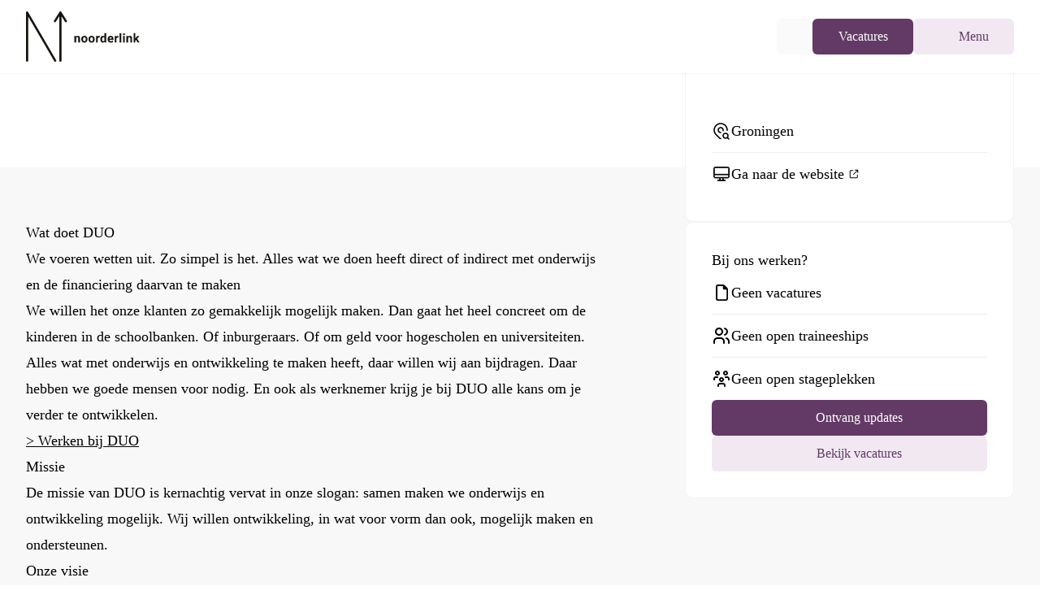

--- FILE ---
content_type: text/html;charset=utf-8
request_url: https://noorderlink.nl/leden/dienst-uitvoering-onderwijs
body_size: 73771
content:
<!DOCTYPE html><html  lang="nl"><head><meta charset="utf-8">
<meta name="viewport" content="width=device-width, initial-scale=1">
<style nonce="iF1fI5slOKRVIkuyW5W2/d5t" id="nuxt-ui-colors">:root {
--color-primary-50: 241 232 242;
--color-primary-100: 228 209 229;
--color-primary-200: 203 167 205;
--color-primary-300: 175 122 179;
--color-primary-400: 142 83 146;
--color-primary-500: 99 58 102;
--color-primary-600: 79 46 81;
--color-primary-700: 60 35 62;
--color-primary-800: 41 24 42;
--color-primary-900: 19 11 20;
--color-primary-950: 9 6 10;
--color-primary-DEFAULT: var(--color-primary-500);

--color-gray-50: 250 250 250;
--color-gray-100: 245 245 245;
--color-gray-200: 229 229 229;
--color-gray-300: 212 212 212;
--color-gray-400: 163 163 163;
--color-gray-500: 115 115 115;
--color-gray-600: 82 82 82;
--color-gray-700: 64 64 64;
--color-gray-800: 38 38 38;
--color-gray-900: 23 23 23;
--color-gray-950: 10 10 10;
}

.dark {
  --color-primary-DEFAULT: var(--color-primary-400);
}
</style>
<style nonce="iF1fI5slOKRVIkuyW5W2/d5t" id="nuxt-ui-variables">:root {
  --header-height: 4rem;

  --ui-background: 255 255 255;
--ui-foreground: var(--color-gray-700);
}

.dark {
  --ui-background: var(--color-gray-900);
--ui-foreground: var(--color-gray-200);
}</style>
<script nonce="iF1fI5slOKRVIkuyW5W2/d5t" type="importmap">{"imports":{"#entry":"/_nuxt/C1UcoTGM.js"}}</script>
<title>Vacatures bij DUO | Noorderlink</title>
<style nonce="iF1fI5slOKRVIkuyW5W2/d5t">@font-face{font-family:Outfit;src:local("Outfit Light"),url(/_fonts/IGUZK2talPE7hxcZwzgZow-a-NzdLc0q8uZ9glONpRU-bO5ak4M7yNpQAv35KiXsy97XkmRgC5Iw1A2bF81vJy4.woff2) format(woff2);font-display:swap;unicode-range:U+0100-02BA,U+02BD-02C5,U+02C7-02CC,U+02CE-02D7,U+02DD-02FF,U+0304,U+0308,U+0329,U+1D00-1DBF,U+1E00-1E9F,U+1EF2-1EFF,U+2020,U+20A0-20AB,U+20AD-20C0,U+2113,U+2C60-2C7F,U+A720-A7FF;font-weight:300;font-style:normal}@font-face{font-family:Outfit;src:local("Outfit Light"),url(/_fonts/2msaTeI3_W3zS_INTHzFI7wzzBxo_ZUDOxC_QFYUI3Q-oaIoteSPRcxgrgy3zikG3fP_0NwSUvUVDPY4E3rBV70.woff2) format(woff2);font-display:swap;unicode-range:U+0000-00FF,U+0131,U+0152-0153,U+02BB-02BC,U+02C6,U+02DA,U+02DC,U+0304,U+0308,U+0329,U+2000-206F,U+20AC,U+2122,U+2191,U+2193,U+2212,U+2215,U+FEFF,U+FFFD;font-weight:300;font-style:normal}@font-face{font-family:Outfit;src:local("Outfit Medium"),url(/_fonts/IGUZK2talPE7hxcZwzgZow-a-NzdLc0q8uZ9glONpRU-bO5ak4M7yNpQAv35KiXsy97XkmRgC5Iw1A2bF81vJy4.woff2) format(woff2);font-display:swap;unicode-range:U+0100-02BA,U+02BD-02C5,U+02C7-02CC,U+02CE-02D7,U+02DD-02FF,U+0304,U+0308,U+0329,U+1D00-1DBF,U+1E00-1E9F,U+1EF2-1EFF,U+2020,U+20A0-20AB,U+20AD-20C0,U+2113,U+2C60-2C7F,U+A720-A7FF;font-weight:500;font-style:normal}@font-face{font-family:Outfit;src:local("Outfit Medium"),url(/_fonts/2msaTeI3_W3zS_INTHzFI7wzzBxo_ZUDOxC_QFYUI3Q-oaIoteSPRcxgrgy3zikG3fP_0NwSUvUVDPY4E3rBV70.woff2) format(woff2);font-display:swap;unicode-range:U+0000-00FF,U+0131,U+0152-0153,U+02BB-02BC,U+02C6,U+02DA,U+02DC,U+0304,U+0308,U+0329,U+2000-206F,U+20AC,U+2122,U+2191,U+2193,U+2212,U+2215,U+FEFF,U+FFFD;font-weight:500;font-style:normal}@font-face{font-family:Outfit;src:local("Outfit Bold"),url(/_fonts/IGUZK2talPE7hxcZwzgZow-a-NzdLc0q8uZ9glONpRU-bO5ak4M7yNpQAv35KiXsy97XkmRgC5Iw1A2bF81vJy4.woff2) format(woff2);font-display:swap;unicode-range:U+0100-02BA,U+02BD-02C5,U+02C7-02CC,U+02CE-02D7,U+02DD-02FF,U+0304,U+0308,U+0329,U+1D00-1DBF,U+1E00-1E9F,U+1EF2-1EFF,U+2020,U+20A0-20AB,U+20AD-20C0,U+2113,U+2C60-2C7F,U+A720-A7FF;font-weight:700;font-style:normal}@font-face{font-family:Outfit;src:local("Outfit Bold"),url(/_fonts/2msaTeI3_W3zS_INTHzFI7wzzBxo_ZUDOxC_QFYUI3Q-oaIoteSPRcxgrgy3zikG3fP_0NwSUvUVDPY4E3rBV70.woff2) format(woff2);font-display:swap;unicode-range:U+0000-00FF,U+0131,U+0152-0153,U+02BB-02BC,U+02C6,U+02DA,U+02DC,U+0304,U+0308,U+0329,U+2000-206F,U+20AC,U+2122,U+2191,U+2193,U+2212,U+2215,U+FEFF,U+FFFD;font-weight:700;font-style:normal}@font-face{font-family:Outfit;src:local("Outfit Medium"),url(/_fonts/1ZTlEDqU4DtwDJiND8f6qaugUpa0RIDvQl-v7iM6l54-qNP3nP_1PfYJ1OM-xKSe8ijbP-1mDWs8MFSFJirQUPA.woff) format(woff);font-display:swap;font-weight:500;font-style:normal}@font-face{font-family:Outfit;src:local("Outfit SemiBold"),url(/_fonts/1ZTlEDqU4DtwDJiND8f6qaugUpa0RIDvQl-v7iM6l54-jBaPf_sBzYcaO0mZxCC13VlH1M0tYZ-TEY7qFWuFqm8.woff) format(woff);font-display:swap;font-weight:600;font-style:normal}@font-face{font-family:"Outfit Fallback: Arial";src:local("Arial");size-adjust:99.8204%;ascent-override:100.18%;descent-override:26.0468%;line-gap-override:0%}@font-face{font-family:Outfit;src:local("Outfit Regular"),local("Outfit"),url(/_fonts/IGUZK2talPE7hxcZwzgZow-a-NzdLc0q8uZ9glONpRU-bO5ak4M7yNpQAv35KiXsy97XkmRgC5Iw1A2bF81vJy4.woff2) format(woff2);font-display:swap;unicode-range:U+0100-02BA,U+02BD-02C5,U+02C7-02CC,U+02CE-02D7,U+02DD-02FF,U+0304,U+0308,U+0329,U+1D00-1DBF,U+1E00-1E9F,U+1EF2-1EFF,U+2020,U+20A0-20AB,U+20AD-20C0,U+2113,U+2C60-2C7F,U+A720-A7FF;font-weight:400;font-style:normal}@font-face{font-family:Outfit;src:local("Outfit Regular"),local("Outfit"),url(/_fonts/2msaTeI3_W3zS_INTHzFI7wzzBxo_ZUDOxC_QFYUI3Q-oaIoteSPRcxgrgy3zikG3fP_0NwSUvUVDPY4E3rBV70.woff2) format(woff2);font-display:swap;unicode-range:U+0000-00FF,U+0131,U+0152-0153,U+02BB-02BC,U+02C6,U+02DA,U+02DC,U+0304,U+0308,U+0329,U+2000-206F,U+20AC,U+2122,U+2191,U+2193,U+2212,U+2215,U+FEFF,U+FFFD;font-weight:400;font-style:normal}@font-face{font-family:Outfit;src:local("Outfit SemiBold"),url(/_fonts/IGUZK2talPE7hxcZwzgZow-a-NzdLc0q8uZ9glONpRU-bO5ak4M7yNpQAv35KiXsy97XkmRgC5Iw1A2bF81vJy4.woff2) format(woff2);font-display:swap;unicode-range:U+0100-02BA,U+02BD-02C5,U+02C7-02CC,U+02CE-02D7,U+02DD-02FF,U+0304,U+0308,U+0329,U+1D00-1DBF,U+1E00-1E9F,U+1EF2-1EFF,U+2020,U+20A0-20AB,U+20AD-20C0,U+2113,U+2C60-2C7F,U+A720-A7FF;font-weight:600;font-style:normal}@font-face{font-family:Outfit;src:local("Outfit SemiBold"),url(/_fonts/2msaTeI3_W3zS_INTHzFI7wzzBxo_ZUDOxC_QFYUI3Q-oaIoteSPRcxgrgy3zikG3fP_0NwSUvUVDPY4E3rBV70.woff2) format(woff2);font-display:swap;unicode-range:U+0000-00FF,U+0131,U+0152-0153,U+02BB-02BC,U+02C6,U+02DA,U+02DC,U+0304,U+0308,U+0329,U+2000-206F,U+20AC,U+2122,U+2191,U+2193,U+2212,U+2215,U+FEFF,U+FFFD;font-weight:600;font-style:normal}@font-face{font-family:Outfit;src:local("Outfit Light"),url(/_fonts/1ZTlEDqU4DtwDJiND8f6qaugUpa0RIDvQl-v7iM6l54-jVwqo_5Nuva5kE4DehgfsPPCRtTAliVxA4M10RzlOYQ.woff) format(woff);font-display:swap;font-weight:300;font-style:normal}@font-face{font-family:Outfit;src:local("Outfit Regular"),local("Outfit"),url(/_fonts/1ZTlEDqU4DtwDJiND8f6qaugUpa0RIDvQl-v7iM6l54-ipWWsvE65gAG7xTKuDdFqB2KgbU4TkyOAeT58a1X5h0.woff) format(woff);font-display:swap;font-weight:400;font-style:normal}@font-face{font-family:Outfit;src:local("Outfit Bold"),url(/_fonts/1ZTlEDqU4DtwDJiND8f6qaugUpa0RIDvQl-v7iM6l54-y2A_Qg770N1OF3QxzEVhDxex1GnlyUNahofake16Ne8.woff) format(woff);font-display:swap;font-weight:700;font-style:normal}*,::backdrop,:after,:before{--tw-border-spacing-x:0;--tw-border-spacing-y:0;--tw-translate-x:0;--tw-translate-y:0;--tw-rotate:0;--tw-skew-x:0;--tw-skew-y:0;--tw-scale-x:1;--tw-scale-y:1;--tw-pan-x: ;--tw-pan-y: ;--tw-pinch-zoom: ;--tw-scroll-snap-strictness:proximity;--tw-gradient-from-position: ;--tw-gradient-via-position: ;--tw-gradient-to-position: ;--tw-ordinal: ;--tw-slashed-zero: ;--tw-numeric-figure: ;--tw-numeric-spacing: ;--tw-numeric-fraction: ;--tw-ring-inset: ;--tw-ring-offset-width:0px;--tw-ring-offset-color:#fff;--tw-ring-color:#3b82f680;--tw-ring-offset-shadow:0 0 #0000;--tw-ring-shadow:0 0 #0000;--tw-shadow:0 0 #0000;--tw-shadow-colored:0 0 #0000;--tw-blur: ;--tw-brightness: ;--tw-contrast: ;--tw-grayscale: ;--tw-hue-rotate: ;--tw-invert: ;--tw-saturate: ;--tw-sepia: ;--tw-drop-shadow: ;--tw-backdrop-blur: ;--tw-backdrop-brightness: ;--tw-backdrop-contrast: ;--tw-backdrop-grayscale: ;--tw-backdrop-hue-rotate: ;--tw-backdrop-invert: ;--tw-backdrop-opacity: ;--tw-backdrop-saturate: ;--tw-backdrop-sepia: ;--tw-contain-size: ;--tw-contain-layout: ;--tw-contain-paint: ;--tw-contain-style: }/*! tailwindcss v3.4.17 | MIT License | https://tailwindcss.com*/*,:after,:before{border-color:rgb(var(--color-gray-200)/1);border-style:solid;border-width:0;box-sizing:border-box}:after,:before{--tw-content:""}:host,html{line-height:1.5;-webkit-text-size-adjust:100%;font-family:Outfit,"Outfit Fallback: Arial";font-feature-settings:normal;font-variation-settings:normal;tab-size:4;-webkit-tap-highlight-color:transparent}body{line-height:inherit;margin:0}hr{border-top-width:1px;color:inherit;height:0}abbr:where([title]){-webkit-text-decoration:underline dotted;text-decoration:underline dotted}h1,h2,h3,h4,h5,h6{font-size:inherit;font-weight:inherit}a{color:inherit;text-decoration:inherit}b,strong{font-weight:bolder}code,kbd,pre,samp{font-family:ui-monospace,SFMono-Regular,Menlo,Monaco,Consolas,Liberation Mono,Courier New,monospace;font-feature-settings:normal;font-size:1em;font-variation-settings:normal}small{font-size:80%}sub,sup{font-size:75%;line-height:0;position:relative;vertical-align:initial}sub{bottom:-.25em}sup{top:-.5em}table{border-collapse:collapse;border-color:inherit;text-indent:0}button,input,optgroup,select,textarea{color:inherit;font-family:inherit;font-feature-settings:inherit;font-size:100%;font-variation-settings:inherit;font-weight:inherit;letter-spacing:inherit;line-height:inherit;margin:0;padding:0}button,select{text-transform:none}button,input:where([type=button]),input:where([type=reset]),input:where([type=submit]){-webkit-appearance:button;background-color:initial;background-image:none}:-moz-focusring{outline:auto}:-moz-ui-invalid{box-shadow:none}progress{vertical-align:initial}::-webkit-inner-spin-button,::-webkit-outer-spin-button{height:auto}[type=search]{-webkit-appearance:textfield;outline-offset:-2px}::-webkit-search-decoration{-webkit-appearance:none}::-webkit-file-upload-button{-webkit-appearance:button;font:inherit}summary{display:list-item}blockquote,dd,dl,figure,h1,h2,h3,h4,h5,h6,hr,p,pre{margin:0}fieldset{margin:0}fieldset,legend{padding:0}menu,ol,ul{list-style:none;margin:0;padding:0}dialog{padding:0}textarea{resize:vertical}input::placeholder,textarea::placeholder{color:rgb(var(--color-gray-400)/1);opacity:1}[role=button],button{cursor:pointer}:disabled{cursor:default}audio,canvas,embed,iframe,img,object,svg,video{display:block;vertical-align:middle}img,video{height:auto;max-width:100%}[hidden]:where(:not([hidden=until-found])){display:none}.container{margin-left:auto;margin-right:auto;padding-left:1.5rem;padding-right:1.5rem;width:100%}@media (min-width:100%){.container{max-width:100%;padding-left:1.5rem;padding-right:1.5rem}}@media (min-width:1280px){.container{max-width:1280px;padding-left:2rem;padding-right:2rem}}@media (min-width:1320px){.container{max-width:1320px;padding-left:3rem;padding-right:3rem}}@media (min-width:1360px){.container{max-width:1360px;padding-left:4rem;padding-right:4rem}}@media (min-width:1440px){.container{max-width:1440px;padding-left:5rem;padding-right:5rem}}@media (min-width:1560px){.container{max-width:1560px;padding-left:6rem;padding-right:6rem}}.form-input,.form-multiselect,.form-select,.form-textarea{appearance:none;background-color:#fff;border-color:rgb(var(--color-gray-500)/var(--tw-border-opacity,1));border-radius:0;border-width:1px;font-size:1rem;line-height:1.5rem;padding:.5rem .75rem;--tw-shadow:0 0 #0000}.form-input:focus,.form-multiselect:focus,.form-select:focus,.form-textarea:focus{outline:2px solid #0000;outline-offset:2px;--tw-ring-inset:var(--tw-empty, );--tw-ring-offset-width:0px;--tw-ring-offset-color:#fff;--tw-ring-color:#2563eb;--tw-ring-offset-shadow:var(--tw-ring-inset) 0 0 0 var(--tw-ring-offset-width) var(--tw-ring-offset-color);--tw-ring-shadow:var(--tw-ring-inset) 0 0 0 calc(1px + var(--tw-ring-offset-width)) var(--tw-ring-color);border-color:#2563eb;box-shadow:var(--tw-ring-offset-shadow),var(--tw-ring-shadow),var(--tw-shadow)}.form-input::placeholder,.form-textarea::placeholder{color:rgb(var(--color-gray-500)/var(--tw-text-opacity,1));opacity:1}.form-input::-webkit-datetime-edit-fields-wrapper{padding:0}.form-input::-webkit-date-and-time-value{min-height:1.5em;text-align:inherit}.form-input::-webkit-datetime-edit{display:inline-flex}.form-input::-webkit-datetime-edit,.form-input::-webkit-datetime-edit-day-field,.form-input::-webkit-datetime-edit-hour-field,.form-input::-webkit-datetime-edit-meridiem-field,.form-input::-webkit-datetime-edit-millisecond-field,.form-input::-webkit-datetime-edit-minute-field,.form-input::-webkit-datetime-edit-month-field,.form-input::-webkit-datetime-edit-second-field,.form-input::-webkit-datetime-edit-year-field{padding-bottom:0;padding-top:0}.form-select{background-image:url("data:image/svg+xml;charset=utf-8,%3Csvg xmlns='http://www.w3.org/2000/svg' fill='none' viewBox='0 0 20 20'%3E%3Cpath stroke='%236b7280' stroke-linecap='round' stroke-linejoin='round' stroke-width='1.5' d='m6 8 4 4 4-4'/%3E%3C/svg%3E");background-position:right .5rem center;background-repeat:no-repeat;background-size:1.5em 1.5em;padding-right:2.5rem;-webkit-print-color-adjust:exact;print-color-adjust:exact}.form-select:where([size]:not([size="1"])){background-image:none;background-position:0 0;background-repeat:unset;background-size:initial;padding-right:.75rem;-webkit-print-color-adjust:unset;print-color-adjust:unset}.form-checkbox,.form-radio{appearance:none;background-color:#fff;background-origin:border-box;border-color:rgb(var(--color-gray-500)/var(--tw-border-opacity,1));border-width:1px;color:#2563eb;display:inline-block;flex-shrink:0;height:1rem;padding:0;-webkit-print-color-adjust:exact;print-color-adjust:exact;-webkit-user-select:none;user-select:none;vertical-align:middle;width:1rem;--tw-shadow:0 0 #0000}.form-checkbox{border-radius:0}.form-radio{border-radius:100%}.form-checkbox:focus,.form-radio:focus{outline:2px solid #0000;outline-offset:2px;--tw-ring-inset:var(--tw-empty, );--tw-ring-offset-width:2px;--tw-ring-offset-color:#fff;--tw-ring-color:#2563eb;--tw-ring-offset-shadow:var(--tw-ring-inset) 0 0 0 var(--tw-ring-offset-width) var(--tw-ring-offset-color);--tw-ring-shadow:var(--tw-ring-inset) 0 0 0 calc(2px + var(--tw-ring-offset-width)) var(--tw-ring-color);box-shadow:var(--tw-ring-offset-shadow),var(--tw-ring-shadow),var(--tw-shadow)}.form-checkbox:checked,.form-radio:checked{background-color:currentColor;background-position:50%;background-repeat:no-repeat;background-size:100% 100%;border-color:#0000}.form-checkbox:checked{background-image:url("data:image/svg+xml;charset=utf-8,%3Csvg xmlns='http://www.w3.org/2000/svg' fill='%23fff' viewBox='0 0 16 16'%3E%3Cpath d='M12.207 4.793a1 1 0 0 1 0 1.414l-5 5a1 1 0 0 1-1.414 0l-2-2a1 1 0 0 1 1.414-1.414L6.5 9.086l4.293-4.293a1 1 0 0 1 1.414 0'/%3E%3C/svg%3E")}@media (forced-colors:active){.form-checkbox:checked{appearance:auto}}.form-radio:checked{background-image:url("data:image/svg+xml;charset=utf-8,%3Csvg xmlns='http://www.w3.org/2000/svg' fill='%23fff' viewBox='0 0 16 16'%3E%3Ccircle cx='8' cy='8' r='3'/%3E%3C/svg%3E")}@media (forced-colors:active){.form-radio:checked{appearance:auto}}.form-checkbox:checked:focus,.form-checkbox:checked:hover,.form-checkbox:indeterminate,.form-radio:checked:focus,.form-radio:checked:hover{background-color:currentColor;border-color:#0000}.form-checkbox:indeterminate{background-image:url("data:image/svg+xml;charset=utf-8,%3Csvg xmlns='http://www.w3.org/2000/svg' fill='none' viewBox='0 0 16 16'%3E%3Cpath stroke='%23fff' stroke-linecap='round' stroke-linejoin='round' stroke-width='2' d='M4 8h8'/%3E%3C/svg%3E");background-position:50%;background-repeat:no-repeat;background-size:100% 100%}@media (forced-colors:active){.form-checkbox:indeterminate{appearance:auto}}.form-checkbox:indeterminate:focus,.form-checkbox:indeterminate:hover{background-color:currentColor;border-color:#0000}.aspect-h-9{--tw-aspect-h:9}.aspect-w-16{padding-bottom:calc(var(--tw-aspect-h)/var(--tw-aspect-w)*100%);position:relative;--tw-aspect-w:16}.aspect-w-16>*{height:100%;inset:0;position:absolute;width:100%}.prose{color:var(--tw-prose-body);max-width:65ch}.prose :where(p):not(:where([class~=not-prose],[class~=not-prose] *)){margin-bottom:1.25em;margin-top:1.25em}.prose :where([class~=lead]):not(:where([class~=not-prose],[class~=not-prose] *)){color:var(--tw-prose-lead);font-size:1.25em;line-height:1.6;margin-bottom:1.2em;margin-top:1.2em}.prose :where(a):not(:where([class~=not-prose],[class~=not-prose] *)){border-bottom:1px solid #0000;color:var(--tw-prose-links);font-weight:500;text-decoration:none}.prose :where(strong):not(:where([class~=not-prose],[class~=not-prose] *)){color:var(--tw-prose-bold);font-weight:600}.prose :where(a strong):not(:where([class~=not-prose],[class~=not-prose] *)){color:inherit}.prose :where(blockquote strong):not(:where([class~=not-prose],[class~=not-prose] *)){color:inherit}.prose :where(thead th strong):not(:where([class~=not-prose],[class~=not-prose] *)){color:inherit}.prose :where(ol):not(:where([class~=not-prose],[class~=not-prose] *)){list-style-type:decimal;margin-bottom:1.25em;margin-top:1.25em;padding-inline-start:1.625em}.prose :where(ol[type=A]):not(:where([class~=not-prose],[class~=not-prose] *)){list-style-type:upper-alpha}.prose :where(ol[type=a]):not(:where([class~=not-prose],[class~=not-prose] *)){list-style-type:lower-alpha}.prose :where(ol[type=A s]):not(:where([class~=not-prose],[class~=not-prose] *)){list-style-type:upper-alpha}.prose :where(ol[type=a s]):not(:where([class~=not-prose],[class~=not-prose] *)){list-style-type:lower-alpha}.prose :where(ol[type=I]):not(:where([class~=not-prose],[class~=not-prose] *)){list-style-type:upper-roman}.prose :where(ol[type=i]):not(:where([class~=not-prose],[class~=not-prose] *)){list-style-type:lower-roman}.prose :where(ol[type=I s]):not(:where([class~=not-prose],[class~=not-prose] *)){list-style-type:upper-roman}.prose :where(ol[type=i s]):not(:where([class~=not-prose],[class~=not-prose] *)){list-style-type:lower-roman}.prose :where(ol[type="1"]):not(:where([class~=not-prose],[class~=not-prose] *)){list-style-type:decimal}.prose :where(ul):not(:where([class~=not-prose],[class~=not-prose] *)){list-style-type:disc;margin-bottom:1.25em;margin-top:1.25em;padding-inline-start:1.625em}.prose :where(ol>li):not(:where([class~=not-prose],[class~=not-prose] *))::marker{color:var(--tw-prose-counters);font-weight:400}.prose :where(ul>li):not(:where([class~=not-prose],[class~=not-prose] *))::marker{color:var(--tw-prose-bullets)}.prose :where(dt):not(:where([class~=not-prose],[class~=not-prose] *)){color:var(--tw-prose-headings);font-weight:600;margin-top:1.25em}.prose :where(hr):not(:where([class~=not-prose],[class~=not-prose] *)){border-color:var(--tw-prose-hr);border-top-width:1px;margin-bottom:3em;margin-top:3em}.prose :where(blockquote):not(:where([class~=not-prose],[class~=not-prose] *)){border-inline-start-color:var(--tw-prose-quote-borders);border-inline-start-width:.25rem;color:var(--tw-prose-quotes);font-style:italic;font-weight:500;margin-bottom:1.6em;margin-top:1.6em;padding-inline-start:1em;quotes:"“""”""‘""’"}.prose :where(h1):not(:where([class~=not-prose],[class~=not-prose] *)){color:var(--tw-prose-headings);font-size:2.25em;font-weight:800;line-height:1.1111111;margin-bottom:.8888889em;margin-top:0}.prose :where(h1 strong):not(:where([class~=not-prose],[class~=not-prose] *)){color:inherit;font-weight:900}.prose :where(h2):not(:where([class~=not-prose],[class~=not-prose] *)){color:var(--tw-prose-headings);font-size:1.5em;font-weight:700;line-height:1.3333333;margin-bottom:1em;margin-top:2em}.prose :where(h2 strong):not(:where([class~=not-prose],[class~=not-prose] *)){color:inherit;font-weight:800}.prose :where(h3):not(:where([class~=not-prose],[class~=not-prose] *)){color:var(--tw-prose-headings);font-size:1.25em;font-weight:600;line-height:1.6;margin-bottom:.6em;margin-top:1.6em}.prose :where(h3 strong):not(:where([class~=not-prose],[class~=not-prose] *)){color:inherit;font-weight:700}.prose :where(h4):not(:where([class~=not-prose],[class~=not-prose] *)){color:var(--tw-prose-headings);font-weight:600;line-height:1.5;margin-bottom:.5em;margin-top:1.5em}.prose :where(h4 strong):not(:where([class~=not-prose],[class~=not-prose] *)){color:inherit;font-weight:700}.prose :where(img):not(:where([class~=not-prose],[class~=not-prose] *)){margin-bottom:2em;margin-top:2em}.prose :where(picture):not(:where([class~=not-prose],[class~=not-prose] *)){display:block;margin-bottom:2em;margin-top:2em}.prose :where(video):not(:where([class~=not-prose],[class~=not-prose] *)){margin-bottom:2em;margin-top:2em}.prose :where(kbd):not(:where([class~=not-prose],[class~=not-prose] *)){border-radius:.3125rem;box-shadow:0 0 0 1px rgb(var(--tw-prose-kbd-shadows)/10%),0 3px rgb(var(--tw-prose-kbd-shadows)/10%);color:var(--tw-prose-kbd);font-family:inherit;font-size:.875em;font-weight:500;padding-inline-end:.375em;padding-bottom:.1875em;padding-top:.1875em;padding-inline-start:.375em}.prose :where(code):not(:where([class~=not-prose],[class~=not-prose] *)){background-color:var(--tw-prose-pre-bg);border:1px solid var(--tw-prose-pre-border);border-radius:.375rem;color:var(--tw-prose-code);display:inline-block;font-size:.875em;font-weight:600;padding:0 .375rem}.prose :where(a code):not(:where([class~=not-prose],[class~=not-prose] *)){border:1px dashed var(--tw-prose-pre-border);color:var(--tw-prose-code)}.prose :where(h1 code):not(:where([class~=not-prose],[class~=not-prose] *)){color:inherit}.prose :where(h2 code):not(:where([class~=not-prose],[class~=not-prose] *)){color:inherit;font-size:.875em}.prose :where(h3 code):not(:where([class~=not-prose],[class~=not-prose] *)){color:inherit;font-size:.9em}.prose :where(h4 code):not(:where([class~=not-prose],[class~=not-prose] *)){color:inherit}.prose :where(blockquote code):not(:where([class~=not-prose],[class~=not-prose] *)){color:inherit}.prose :where(thead th code):not(:where([class~=not-prose],[class~=not-prose] *)){color:inherit}.prose :where(pre):not(:where([class~=not-prose],[class~=not-prose] *)){background-color:var(--tw-prose-pre-bg)!important;border:1px solid var(--tw-prose-pre-border);border-radius:.375rem;color:var(--tw-prose-pre-code)!important;font-size:.875em;font-weight:400;line-height:1.7142857;margin-bottom:1.7142857em;margin-top:1.7142857em;overflow-x:auto;padding-inline-end:1.1428571em;padding-bottom:.8571429em;padding-top:.8571429em;padding-inline-start:1.1428571em;white-space:pre-wrap;word-break:break-word}.prose :where(pre code):not(:where([class~=not-prose],[class~=not-prose] *)){background-color:initial;border-radius:0;border-width:0;color:inherit;font-family:inherit;font-size:inherit;font-weight:inherit;line-height:inherit;padding:0}.prose :where(pre code):not(:where([class~=not-prose],[class~=not-prose] *)):before{content:none}.prose :where(pre code):not(:where([class~=not-prose],[class~=not-prose] *)):after{content:none}.prose :where(table):not(:where([class~=not-prose],[class~=not-prose] *)){display:block;font-size:.875em;line-height:1.7142857;margin-bottom:2em;margin-top:2em;overflow-x:auto;table-layout:auto;width:100%}.prose :where(thead):not(:where([class~=not-prose],[class~=not-prose] *)){border-bottom-color:var(--tw-prose-th-borders);border-bottom-width:1px}.prose :where(thead th):not(:where([class~=not-prose],[class~=not-prose] *)){color:var(--tw-prose-headings);font-weight:600;padding-inline-end:.5714286em;padding-bottom:.5714286em;padding-inline-start:.5714286em;vertical-align:bottom}.prose :where(tbody tr):not(:where([class~=not-prose],[class~=not-prose] *)){border-bottom-color:var(--tw-prose-td-borders);border-bottom-width:1px}.prose :where(tbody tr:last-child):not(:where([class~=not-prose],[class~=not-prose] *)){border-bottom-width:0}.prose :where(tbody td):not(:where([class~=not-prose],[class~=not-prose] *)){vertical-align:initial}.prose :where(tfoot):not(:where([class~=not-prose],[class~=not-prose] *)){border-top-color:var(--tw-prose-th-borders);border-top-width:1px}.prose :where(tfoot td):not(:where([class~=not-prose],[class~=not-prose] *)){vertical-align:top}.prose :where(th,td):not(:where([class~=not-prose],[class~=not-prose] *)){text-align:start}.prose :where(figure>*):not(:where([class~=not-prose],[class~=not-prose] *)){margin-bottom:0;margin-top:0}.prose :where(figcaption):not(:where([class~=not-prose],[class~=not-prose] *)){color:var(--tw-prose-captions);font-size:.875em;line-height:1.4285714;margin-top:.8571429em}.prose{--tw-prose-body:#374151;--tw-prose-headings:#111827;--tw-prose-lead:#4b5563;--tw-prose-links:#111827;--tw-prose-bold:#111827;--tw-prose-counters:#6b7280;--tw-prose-bullets:#d1d5db;--tw-prose-hr:#e5e7eb;--tw-prose-quotes:#111827;--tw-prose-quote-borders:#e5e7eb;--tw-prose-captions:#6b7280;--tw-prose-kbd:#111827;--tw-prose-kbd-shadows:17 24 39;--tw-prose-code:#111827;--tw-prose-pre-code:#e5e7eb;--tw-prose-pre-bg:#1f2937;--tw-prose-th-borders:#d1d5db;--tw-prose-td-borders:#e5e7eb;--tw-prose-invert-body:#d1d5db;--tw-prose-invert-headings:#fff;--tw-prose-invert-lead:#9ca3af;--tw-prose-invert-links:#fff;--tw-prose-invert-bold:#fff;--tw-prose-invert-counters:#9ca3af;--tw-prose-invert-bullets:#4b5563;--tw-prose-invert-hr:#374151;--tw-prose-invert-quotes:#f3f4f6;--tw-prose-invert-quote-borders:#374151;--tw-prose-invert-captions:#9ca3af;--tw-prose-invert-kbd:#fff;--tw-prose-invert-kbd-shadows:255 255 255;--tw-prose-invert-code:#fff;--tw-prose-invert-pre-code:#d1d5db;--tw-prose-invert-pre-bg:#00000080;--tw-prose-invert-th-borders:#4b5563;--tw-prose-invert-td-borders:#374151;font-size:1rem;line-height:1.75}.prose :where(picture>img):not(:where([class~=not-prose],[class~=not-prose] *)){margin-bottom:0;margin-top:0}.prose :where(li):not(:where([class~=not-prose],[class~=not-prose] *)){margin-bottom:.5em;margin-top:.5em}.prose :where(ol>li):not(:where([class~=not-prose],[class~=not-prose] *)){padding-inline-start:.375em}.prose :where(ul>li):not(:where([class~=not-prose],[class~=not-prose] *)){padding-inline-start:.375em}.prose :where(.prose>ul>li p):not(:where([class~=not-prose],[class~=not-prose] *)){margin-bottom:.75em;margin-top:.75em}.prose :where(.prose>ul>li>p:first-child):not(:where([class~=not-prose],[class~=not-prose] *)){margin-top:1.25em}.prose :where(.prose>ul>li>p:last-child):not(:where([class~=not-prose],[class~=not-prose] *)){margin-bottom:1.25em}.prose :where(.prose>ol>li>p:first-child):not(:where([class~=not-prose],[class~=not-prose] *)){margin-top:1.25em}.prose :where(.prose>ol>li>p:last-child):not(:where([class~=not-prose],[class~=not-prose] *)){margin-bottom:1.25em}.prose :where(ul ul,ul ol,ol ul,ol ol):not(:where([class~=not-prose],[class~=not-prose] *)){margin-bottom:.75em;margin-top:.75em}.prose :where(dl):not(:where([class~=not-prose],[class~=not-prose] *)){margin-bottom:1.25em;margin-top:1.25em}.prose :where(dd):not(:where([class~=not-prose],[class~=not-prose] *)){margin-top:.5em;padding-inline-start:1.625em}.prose :where(hr+*):not(:where([class~=not-prose],[class~=not-prose] *)){margin-top:0}.prose :where(h2+*):not(:where([class~=not-prose],[class~=not-prose] *)){margin-top:0}.prose :where(h3+*):not(:where([class~=not-prose],[class~=not-prose] *)){margin-top:0}.prose :where(h4+*):not(:where([class~=not-prose],[class~=not-prose] *)){margin-top:0}.prose :where(thead th:first-child):not(:where([class~=not-prose],[class~=not-prose] *)){padding-inline-start:0}.prose :where(thead th:last-child):not(:where([class~=not-prose],[class~=not-prose] *)){padding-inline-end:0}.prose :where(tbody td,tfoot td):not(:where([class~=not-prose],[class~=not-prose] *)){padding-inline-end:.5714286em;padding-bottom:.5714286em;padding-top:.5714286em;padding-inline-start:.5714286em}.prose :where(tbody td:first-child,tfoot td:first-child):not(:where([class~=not-prose],[class~=not-prose] *)){padding-inline-start:0}.prose :where(tbody td:last-child,tfoot td:last-child):not(:where([class~=not-prose],[class~=not-prose] *)){padding-inline-end:0}.prose :where(figure):not(:where([class~=not-prose],[class~=not-prose] *)){margin-bottom:2em;margin-top:2em}.prose :where(.prose>:first-child):not(:where([class~=not-prose],[class~=not-prose] *)){margin-top:0}.prose :where(.prose>:last-child):not(:where([class~=not-prose],[class~=not-prose] *)){margin-bottom:0}.prose :where(h1,h2,h3,h4):not(:where([class~=not-prose],[class~=not-prose] *)){font-weight:700;scroll-margin-top:var(--scroll-mt)}.prose :where(h1 a,h2 a,h3 a,h4 a):not(:where([class~=not-prose],[class~=not-prose] *)){border-bottom:none!important;color:inherit;font-weight:inherit}.prose :where(a:hover):not(:where([class~=not-prose],[class~=not-prose] *)){border-color:var(--tw-prose-links)}.prose :where(a:has(>code)):not(:where([class~=not-prose],[class~=not-prose] *)){border-color:#0000!important}.prose :where(a:hover code):not(:where([class~=not-prose],[class~=not-prose] *)){border-color:var(--tw-prose-links);color:var(--tw-prose-links)}.prose :where(input[type=checkbox]):not(:where([class~=not-prose],[class~=not-prose] *)){border-color:rgb(var(--color-gray-300));border-radius:.25rem;color:rgb(var(--color-primary-500));height:1rem;margin-bottom:0!important;margin-top:-3.5px!important;width:1rem}.prose :where(input[type=checkbox]):not(:where([class~=not-prose],[class~=not-prose] *)):focus{--tw-ring-offset-width:0}.prose :where(input[type=checkbox]:checked):not(:where([class~=not-prose],[class~=not-prose] *)){border-color:rgb(var(--color-primary-500))}.prose :where(input[type=checkbox]:disabled):not(:where([class~=not-prose],[class~=not-prose] *)){cursor:not-allowed;opacity:.5}.prose :where(ul.contains-task-list):not(:where([class~=not-prose],[class~=not-prose] *)){margin-left:-1.625em}.prose :where(ul ul):not(:where([class~=not-prose],[class~=not-prose] *)){padding-left:1.5rem}.prose :where(ul ol):not(:where([class~=not-prose],[class~=not-prose] *)){padding-left:1.5rem}.prose :where(ul>li.task-list-item):not(:where([class~=not-prose],[class~=not-prose] *)){padding-left:0!important}.prose :where(ul>li.task-list-item input):not(:where([class~=not-prose],[class~=not-prose] *)){margin-right:7px}.prose :where(ul>li.task-list-item>ul.contains-task-list):not(:where([class~=not-prose],[class~=not-prose] *)){margin-left:0}.prose :where(ul>li.task-list-item a):not(:where([class~=not-prose],[class~=not-prose] *)){margin-bottom:0}.prose :where(ul>li.task-list-item):not(:where([class~=not-prose],[class~=not-prose] *))::marker{content:none}.prose :where(ul>li>p):not(:where([class~=not-prose],[class~=not-prose] *)){margin:0}.prose :where(ul>li>span.issue-badge,p>span.issue-badge):not(:where([class~=not-prose],[class~=not-prose] *)){margin:0!important;vertical-align:text-top}.prose :where(ul>li>button):not(:where([class~=not-prose],[class~=not-prose] *)){vertical-align:initial!important}.prose :where(table code):not(:where([class~=not-prose],[class~=not-prose] *)){display:inline-flex}.prose-sm{font-size:.875rem;line-height:1.7142857}.prose-sm :where(p):not(:where([class~=not-prose],[class~=not-prose] *)){margin-bottom:1.1428571em;margin-top:1.1428571em}.prose-sm :where([class~=lead]):not(:where([class~=not-prose],[class~=not-prose] *)){font-size:1.2857143em;line-height:1.5555556;margin-bottom:.8888889em;margin-top:.8888889em}.prose-sm :where(blockquote):not(:where([class~=not-prose],[class~=not-prose] *)){margin-bottom:1.3333333em;margin-top:1.3333333em;padding-inline-start:1.1111111em}.prose-sm :where(h1):not(:where([class~=not-prose],[class~=not-prose] *)){font-size:2.1428571em;line-height:1.2;margin-bottom:.8em;margin-top:0}.prose-sm :where(h2):not(:where([class~=not-prose],[class~=not-prose] *)){font-size:1.4285714em;line-height:1.4;margin-bottom:.8em;margin-top:1.6em}.prose-sm :where(h3):not(:where([class~=not-prose],[class~=not-prose] *)){font-size:1.2857143em;line-height:1.5555556;margin-bottom:.4444444em;margin-top:1.5555556em}.prose-sm :where(h4):not(:where([class~=not-prose],[class~=not-prose] *)){line-height:1.4285714;margin-bottom:.5714286em;margin-top:1.4285714em}.prose-sm :where(img):not(:where([class~=not-prose],[class~=not-prose] *)){margin-bottom:1.7142857em;margin-top:1.7142857em}.prose-sm :where(picture):not(:where([class~=not-prose],[class~=not-prose] *)){margin-bottom:1.7142857em;margin-top:1.7142857em}.prose-sm :where(picture>img):not(:where([class~=not-prose],[class~=not-prose] *)){margin-bottom:0;margin-top:0}.prose-sm :where(video):not(:where([class~=not-prose],[class~=not-prose] *)){margin-bottom:1.7142857em;margin-top:1.7142857em}.prose-sm :where(kbd):not(:where([class~=not-prose],[class~=not-prose] *)){border-radius:.3125rem;font-size:.8571429em;padding-inline-end:.3571429em;padding-bottom:.1428571em;padding-top:.1428571em;padding-inline-start:.3571429em}.prose-sm :where(code):not(:where([class~=not-prose],[class~=not-prose] *)){font-size:.8571429em}.prose-sm :where(h2 code):not(:where([class~=not-prose],[class~=not-prose] *)){font-size:.9em}.prose-sm :where(h3 code):not(:where([class~=not-prose],[class~=not-prose] *)){font-size:.8888889em}.prose-sm :where(pre):not(:where([class~=not-prose],[class~=not-prose] *)){border-radius:.25rem;font-size:.8571429em;line-height:1.6666667;margin-bottom:1.6666667em;margin-top:1.6666667em;padding-inline-end:1em;padding-bottom:.6666667em;padding-top:.6666667em;padding-inline-start:1em}.prose-sm :where(ol):not(:where([class~=not-prose],[class~=not-prose] *)){margin-bottom:1.1428571em;margin-top:1.1428571em;padding-inline-start:1.5714286em}.prose-sm :where(ul):not(:where([class~=not-prose],[class~=not-prose] *)){margin-bottom:1.1428571em;margin-top:1.1428571em;padding-inline-start:1.5714286em}.prose-sm :where(li):not(:where([class~=not-prose],[class~=not-prose] *)){margin-bottom:.2857143em;margin-top:.2857143em}.prose-sm :where(ol>li):not(:where([class~=not-prose],[class~=not-prose] *)){padding-inline-start:.4285714em}.prose-sm :where(ul>li):not(:where([class~=not-prose],[class~=not-prose] *)){padding-inline-start:.4285714em}.prose-sm :where(.prose-sm>ul>li p):not(:where([class~=not-prose],[class~=not-prose] *)){margin-bottom:.5714286em;margin-top:.5714286em}.prose-sm :where(.prose-sm>ul>li>p:first-child):not(:where([class~=not-prose],[class~=not-prose] *)){margin-top:1.1428571em}.prose-sm :where(.prose-sm>ul>li>p:last-child):not(:where([class~=not-prose],[class~=not-prose] *)){margin-bottom:1.1428571em}.prose-sm :where(.prose-sm>ol>li>p:first-child):not(:where([class~=not-prose],[class~=not-prose] *)){margin-top:1.1428571em}.prose-sm :where(.prose-sm>ol>li>p:last-child):not(:where([class~=not-prose],[class~=not-prose] *)){margin-bottom:1.1428571em}.prose-sm :where(ul ul,ul ol,ol ul,ol ol):not(:where([class~=not-prose],[class~=not-prose] *)){margin-bottom:.5714286em;margin-top:.5714286em}.prose-sm :where(dl):not(:where([class~=not-prose],[class~=not-prose] *)){margin-bottom:1.1428571em;margin-top:1.1428571em}.prose-sm :where(dt):not(:where([class~=not-prose],[class~=not-prose] *)){margin-top:1.1428571em}.prose-sm :where(dd):not(:where([class~=not-prose],[class~=not-prose] *)){margin-top:.2857143em;padding-inline-start:1.5714286em}.prose-sm :where(hr):not(:where([class~=not-prose],[class~=not-prose] *)){margin-bottom:2.8571429em;margin-top:2.8571429em}.prose-sm :where(hr+*):not(:where([class~=not-prose],[class~=not-prose] *)){margin-top:0}.prose-sm :where(h2+*):not(:where([class~=not-prose],[class~=not-prose] *)){margin-top:0}.prose-sm :where(h3+*):not(:where([class~=not-prose],[class~=not-prose] *)){margin-top:0}.prose-sm :where(h4+*):not(:where([class~=not-prose],[class~=not-prose] *)){margin-top:0}.prose-sm :where(table):not(:where([class~=not-prose],[class~=not-prose] *)){font-size:.8571429em;line-height:1.5}.prose-sm :where(thead th):not(:where([class~=not-prose],[class~=not-prose] *)){padding-inline-end:1em;padding-bottom:.6666667em;padding-inline-start:1em}.prose-sm :where(thead th:first-child):not(:where([class~=not-prose],[class~=not-prose] *)){padding-inline-start:0}.prose-sm :where(thead th:last-child):not(:where([class~=not-prose],[class~=not-prose] *)){padding-inline-end:0}.prose-sm :where(tbody td,tfoot td):not(:where([class~=not-prose],[class~=not-prose] *)){padding-inline-end:1em;padding-bottom:.6666667em;padding-top:.6666667em;padding-inline-start:1em}.prose-sm :where(tbody td:first-child,tfoot td:first-child):not(:where([class~=not-prose],[class~=not-prose] *)){padding-inline-start:0}.prose-sm :where(tbody td:last-child,tfoot td:last-child):not(:where([class~=not-prose],[class~=not-prose] *)){padding-inline-end:0}.prose-sm :where(figure):not(:where([class~=not-prose],[class~=not-prose] *)){margin-bottom:1.7142857em;margin-top:1.7142857em}.prose-sm :where(figure>*):not(:where([class~=not-prose],[class~=not-prose] *)){margin-bottom:0;margin-top:0}.prose-sm :where(figcaption):not(:where([class~=not-prose],[class~=not-prose] *)){font-size:.8571429em;line-height:1.3333333;margin-top:.6666667em}.prose-sm :where(.prose-sm>:first-child):not(:where([class~=not-prose],[class~=not-prose] *)){margin-top:0}.prose-sm :where(.prose-sm>:last-child):not(:where([class~=not-prose],[class~=not-prose] *)){margin-bottom:0}.prose-base{font-size:1rem;line-height:1.75}.prose-base :where(p):not(:where([class~=not-prose],[class~=not-prose] *)){margin-bottom:1.25em;margin-top:1.25em}.prose-base :where([class~=lead]):not(:where([class~=not-prose],[class~=not-prose] *)){font-size:1.25em;line-height:1.6;margin-bottom:1.2em;margin-top:1.2em}.prose-base :where(blockquote):not(:where([class~=not-prose],[class~=not-prose] *)){margin-bottom:1.6em;margin-top:1.6em;padding-inline-start:1em}.prose-base :where(h1):not(:where([class~=not-prose],[class~=not-prose] *)){font-size:2.25em;line-height:1.1111111;margin-bottom:.8888889em;margin-top:0}.prose-base :where(h2):not(:where([class~=not-prose],[class~=not-prose] *)){font-size:1.5em;line-height:1.3333333;margin-bottom:1em;margin-top:2em}.prose-base :where(h3):not(:where([class~=not-prose],[class~=not-prose] *)){font-size:1.25em;line-height:1.6;margin-bottom:.6em;margin-top:1.6em}.prose-base :where(h4):not(:where([class~=not-prose],[class~=not-prose] *)){line-height:1.5;margin-bottom:.5em;margin-top:1.5em}.prose-base :where(img):not(:where([class~=not-prose],[class~=not-prose] *)){margin-bottom:2em;margin-top:2em}.prose-base :where(picture):not(:where([class~=not-prose],[class~=not-prose] *)){margin-bottom:2em;margin-top:2em}.prose-base :where(picture>img):not(:where([class~=not-prose],[class~=not-prose] *)){margin-bottom:0;margin-top:0}.prose-base :where(video):not(:where([class~=not-prose],[class~=not-prose] *)){margin-bottom:2em;margin-top:2em}.prose-base :where(kbd):not(:where([class~=not-prose],[class~=not-prose] *)){border-radius:.3125rem;font-size:.875em;padding-inline-end:.375em;padding-bottom:.1875em;padding-top:.1875em;padding-inline-start:.375em}.prose-base :where(code):not(:where([class~=not-prose],[class~=not-prose] *)){font-size:.875em}.prose-base :where(h2 code):not(:where([class~=not-prose],[class~=not-prose] *)){font-size:.875em}.prose-base :where(h3 code):not(:where([class~=not-prose],[class~=not-prose] *)){font-size:.9em}.prose-base :where(pre):not(:where([class~=not-prose],[class~=not-prose] *)){border-radius:.375rem;font-size:.875em;line-height:1.7142857;margin-bottom:1.7142857em;margin-top:1.7142857em;padding-inline-end:1.1428571em;padding-bottom:.8571429em;padding-top:.8571429em;padding-inline-start:1.1428571em}.prose-base :where(ol):not(:where([class~=not-prose],[class~=not-prose] *)){margin-bottom:1.25em;margin-top:1.25em;padding-inline-start:1.625em}.prose-base :where(ul):not(:where([class~=not-prose],[class~=not-prose] *)){margin-bottom:1.25em;margin-top:1.25em;padding-inline-start:1.625em}.prose-base :where(li):not(:where([class~=not-prose],[class~=not-prose] *)){margin-bottom:.5em;margin-top:.5em}.prose-base :where(ol>li):not(:where([class~=not-prose],[class~=not-prose] *)){padding-inline-start:.375em}.prose-base :where(ul>li):not(:where([class~=not-prose],[class~=not-prose] *)){padding-inline-start:.375em}.prose-base :where(.prose-base>ul>li p):not(:where([class~=not-prose],[class~=not-prose] *)){margin-bottom:.75em;margin-top:.75em}.prose-base :where(.prose-base>ul>li>p:first-child):not(:where([class~=not-prose],[class~=not-prose] *)){margin-top:1.25em}.prose-base :where(.prose-base>ul>li>p:last-child):not(:where([class~=not-prose],[class~=not-prose] *)){margin-bottom:1.25em}.prose-base :where(.prose-base>ol>li>p:first-child):not(:where([class~=not-prose],[class~=not-prose] *)){margin-top:1.25em}.prose-base :where(.prose-base>ol>li>p:last-child):not(:where([class~=not-prose],[class~=not-prose] *)){margin-bottom:1.25em}.prose-base :where(ul ul,ul ol,ol ul,ol ol):not(:where([class~=not-prose],[class~=not-prose] *)){margin-bottom:.75em;margin-top:.75em}.prose-base :where(dl):not(:where([class~=not-prose],[class~=not-prose] *)){margin-bottom:1.25em;margin-top:1.25em}.prose-base :where(dt):not(:where([class~=not-prose],[class~=not-prose] *)){margin-top:1.25em}.prose-base :where(dd):not(:where([class~=not-prose],[class~=not-prose] *)){margin-top:.5em;padding-inline-start:1.625em}.prose-base :where(hr):not(:where([class~=not-prose],[class~=not-prose] *)){margin-bottom:3em;margin-top:3em}.prose-base :where(hr+*):not(:where([class~=not-prose],[class~=not-prose] *)){margin-top:0}.prose-base :where(h2+*):not(:where([class~=not-prose],[class~=not-prose] *)){margin-top:0}.prose-base :where(h3+*):not(:where([class~=not-prose],[class~=not-prose] *)){margin-top:0}.prose-base :where(h4+*):not(:where([class~=not-prose],[class~=not-prose] *)){margin-top:0}.prose-base :where(table):not(:where([class~=not-prose],[class~=not-prose] *)){font-size:.875em;line-height:1.7142857}.prose-base :where(thead th):not(:where([class~=not-prose],[class~=not-prose] *)){padding-inline-end:.5714286em;padding-bottom:.5714286em;padding-inline-start:.5714286em}.prose-base :where(thead th:first-child):not(:where([class~=not-prose],[class~=not-prose] *)){padding-inline-start:0}.prose-base :where(thead th:last-child):not(:where([class~=not-prose],[class~=not-prose] *)){padding-inline-end:0}.prose-base :where(tbody td,tfoot td):not(:where([class~=not-prose],[class~=not-prose] *)){padding-inline-end:.5714286em;padding-bottom:.5714286em;padding-top:.5714286em;padding-inline-start:.5714286em}.prose-base :where(tbody td:first-child,tfoot td:first-child):not(:where([class~=not-prose],[class~=not-prose] *)){padding-inline-start:0}.prose-base :where(tbody td:last-child,tfoot td:last-child):not(:where([class~=not-prose],[class~=not-prose] *)){padding-inline-end:0}.prose-base :where(figure):not(:where([class~=not-prose],[class~=not-prose] *)){margin-bottom:2em;margin-top:2em}.prose-base :where(figure>*):not(:where([class~=not-prose],[class~=not-prose] *)){margin-bottom:0;margin-top:0}.prose-base :where(figcaption):not(:where([class~=not-prose],[class~=not-prose] *)){font-size:.875em;line-height:1.4285714;margin-top:.8571429em}.prose-base :where(.prose-base>:first-child):not(:where([class~=not-prose],[class~=not-prose] *)){margin-top:0}.prose-base :where(.prose-base>:last-child):not(:where([class~=not-prose],[class~=not-prose] *)){margin-bottom:0}.prose-neutral{--tw-prose-body:#404040;--tw-prose-headings:#171717;--tw-prose-lead:#525252;--tw-prose-links:#171717;--tw-prose-bold:#171717;--tw-prose-counters:#737373;--tw-prose-bullets:#d4d4d4;--tw-prose-hr:#e5e5e5;--tw-prose-quotes:#171717;--tw-prose-quote-borders:#e5e5e5;--tw-prose-captions:#737373;--tw-prose-kbd:#171717;--tw-prose-kbd-shadows:23 23 23;--tw-prose-code:#171717;--tw-prose-pre-code:#e5e5e5;--tw-prose-pre-bg:#262626;--tw-prose-th-borders:#d4d4d4;--tw-prose-td-borders:#e5e5e5;--tw-prose-invert-body:#d4d4d4;--tw-prose-invert-headings:#fff;--tw-prose-invert-lead:#a3a3a3;--tw-prose-invert-links:#fff;--tw-prose-invert-bold:#fff;--tw-prose-invert-counters:#a3a3a3;--tw-prose-invert-bullets:#525252;--tw-prose-invert-hr:#404040;--tw-prose-invert-quotes:#f5f5f5;--tw-prose-invert-quote-borders:#404040;--tw-prose-invert-captions:#a3a3a3;--tw-prose-invert-kbd:#fff;--tw-prose-invert-kbd-shadows:255 255 255;--tw-prose-invert-code:#fff;--tw-prose-invert-pre-code:#d4d4d4;--tw-prose-invert-pre-bg:#00000080;--tw-prose-invert-th-borders:#525252;--tw-prose-invert-td-borders:#404040}.prose-primary{--tw-prose-body:rgb(var(--color-gray-700));--tw-prose-headings:rgb(var(--color-gray-900));--tw-prose-lead:rgb(var(--color-gray-600));--tw-prose-links:rgb(var(--color-primary-500));--tw-prose-bold:rgb(var(--color-gray-900));--tw-prose-counters:rgb(var(--color-gray-500));--tw-prose-bullets:rgb(var(--color-gray-300));--tw-prose-hr:rgb(var(--color-gray-200));--tw-prose-quotes:rgb(var(--color-gray-900));--tw-prose-quote-borders:rgb(var(--color-gray-200));--tw-prose-captions:rgb(var(--color-gray-500));--tw-prose-code:rgb(var(--color-gray-900));--tw-prose-pre-code:rgb(var(--color-gray-900));--tw-prose-pre-bg:rgb(var(--color-gray-50));--tw-prose-pre-border:rgb(var(--color-gray-200));--tw-prose-th-borders:rgb(var(--color-gray-300));--tw-prose-td-borders:rgb(var(--color-gray-200));--tw-prose-invert-body:rgb(var(--color-gray-200));--tw-prose-invert-headings:#fff;--tw-prose-invert-lead:rgb(var(--color-gray-400));--tw-prose-invert-links:rgb(var(--color-primary-400));--tw-prose-invert-bold:#fff;--tw-prose-invert-counters:rgb(var(--color-gray-400));--tw-prose-invert-bullets:rgb(var(--color-gray-600));--tw-prose-invert-hr:rgb(var(--color-gray-800));--tw-prose-invert-quotes:rgb(var(--color-gray-100));--tw-prose-invert-quote-borders:rgb(var(--color-gray-700));--tw-prose-invert-captions:rgb(var(--color-gray-400));--tw-prose-invert-code:#fff;--tw-prose-invert-pre-code:#fff;--tw-prose-invert-pre-bg:rgb(var(--color-gray-800));--tw-prose-invert-pre-border:rgb(var(--color-gray-700));--tw-prose-invert-th-borders:rgb(var(--color-gray-700));--tw-prose-invert-td-borders:rgb(var(--color-gray-800))}.sr-only{height:1px;margin:-1px;overflow:hidden;padding:0;position:absolute;width:1px;clip:rect(0,0,0,0);border-width:0;white-space:nowrap}.pointer-events-none{pointer-events:none}.pointer-events-auto{pointer-events:auto}.visible{visibility:visible}.invisible{visibility:hidden}.static{position:static}.fixed{position:fixed}.absolute{position:absolute}.relative{position:relative}.sticky{position:sticky}.inset-0{inset:0}.inset-x-0{left:0;right:0}.inset-y-0{bottom:0;top:0}.-bottom-1{bottom:-.25rem}.-bottom-\[0\.5px\]{bottom:-.5px}.-bottom-px{bottom:-1px}.-left-1{left:-.25rem}.-left-6{left:-1.5rem}.-right-1{right:-.25rem}.-right-3\.5{right:-.875rem}.-right-\[5px\]{right:-5px}.-right-px{right:-1px}.-top-1{top:-.25rem}.-top-12{top:-3rem}.-top-8{top:-2rem}.-top-\[5px\]{top:-5px}.bottom-0{bottom:0}.bottom-24{bottom:6rem}.bottom-4{bottom:1rem}.bottom-40{bottom:10rem}.bottom-full{bottom:100%}.end-0{inset-inline-end:0}.end-4{inset-inline-end:1rem}.left-0{left:0}.left-1\/2{left:50%}.left-3{left:.75rem}.left-5{left:1.25rem}.left-\[-9999px\]{left:-9999px}.left-\[4px\]{left:4px}.left-\[90\%\]{left:90%}.right-0{right:0}.start-0{inset-inline-start:0}.start-4{inset-inline-start:1rem}.top-0{top:0}.top-0\.5{top:.125rem}.top-1{top:.25rem}.top-1\/2{top:50%}.top-32{top:8rem}.top-4{top:1rem}.top-\[20\%\]{top:20%}.top-\[4\.5rem\]{top:4.5rem}.top-\[4px\]{top:4px}.top-\[68px\]{top:68px}.top-auto{top:auto}.isolate{isolation:isolate}.z-0{z-index:0}.z-10{z-index:10}.z-20{z-index:20}.z-30{z-index:30}.z-40{z-index:40}.z-50{z-index:50}.z-\[15\]{z-index:15}.z-\[1\]{z-index:1}.z-\[55\]{z-index:55}.order-1{order:1}.order-2{order:2}.order-first{order:-9999}.order-last{order:9999}.col-span-full{grid-column:1/-1}.col-start-1{grid-column-start:1}.row-start-1{grid-row-start:1}.\!m-0{margin:0!important}.-m-1\.5{margin:-.375rem}.-mx-1{margin-left:-.25rem;margin-right:-.25rem}.-mx-4{margin-left:-1rem;margin-right:-1rem}.-my-1{margin-bottom:-.25rem;margin-top:-.25rem}.-my-1\.5{margin-bottom:-.375rem;margin-top:-.375rem}.mx-1{margin-left:.25rem;margin-right:.25rem}.mx-2{margin-left:.5rem;margin-right:.5rem}.mx-2\.5{margin-left:.625rem;margin-right:.625rem}.mx-3{margin-left:.75rem;margin-right:.75rem}.mx-\[9\.5px\]{margin-left:9.5px;margin-right:9.5px}.mx-auto{margin-left:auto;margin-right:auto}.my-1{margin-bottom:.25rem;margin-top:.25rem}.my-16{margin-bottom:4rem;margin-top:4rem}.my-2{margin-bottom:.5rem;margin-top:.5rem}.my-4{margin-bottom:1rem;margin-top:1rem}.my-6{margin-bottom:1.5rem;margin-top:1.5rem}.my-8{margin-bottom:2rem;margin-top:2rem}.my-auto{margin-bottom:auto;margin-top:auto}.\!ml-0{margin-left:0!important}.-mb-px{margin-bottom:-1px}.-me-1\.5{margin-inline-end:-.375rem}.-ml-px{margin-left:-1px}.-mt-1{margin-top:-.25rem}.-mt-12{margin-top:-3rem}.-mt-16{margin-top:-4rem}.-mt-20{margin-top:-5rem}.-mt-24{margin-top:-6rem}.-mt-5{margin-top:-1.25rem}.-mt-6{margin-top:-1.5rem}.-mt-60{margin-top:-15rem}.-mt-8{margin-top:-2rem}.mb-1{margin-bottom:.25rem}.mb-1\.5{margin-bottom:.375rem}.mb-10{margin-bottom:2.5rem}.mb-12{margin-bottom:3rem}.mb-2{margin-bottom:.5rem}.mb-3{margin-bottom:.75rem}.mb-4{margin-bottom:1rem}.mb-6{margin-bottom:1.5rem}.mb-8{margin-bottom:2rem}.me-2{margin-inline-end:.5rem}.ml-1{margin-left:.25rem}.ml-14{margin-left:3.5rem}.ml-2\.5{margin-left:.625rem}.ml-6{margin-left:1.5rem}.ml-auto{margin-left:auto}.mr-1{margin-right:.25rem}.mr-1\.5{margin-right:.375rem}.mr-2{margin-right:.5rem}.mr-6{margin-right:1.5rem}.ms-3{margin-inline-start:.75rem}.ms-auto{margin-inline-start:auto}.mt-0{margin-top:0}.mt-0\.5{margin-top:.125rem}.mt-1{margin-top:.25rem}.mt-10{margin-top:2.5rem}.mt-12{margin-top:3rem}.mt-16{margin-top:4rem}.mt-2{margin-top:.5rem}.mt-3{margin-top:.75rem}.mt-4{margin-top:1rem}.mt-6{margin-top:1.5rem}.mt-8{margin-top:2rem}.mt-auto{margin-top:auto}.line-clamp-1{-webkit-line-clamp:1}.line-clamp-1,.line-clamp-2{display:-webkit-box;overflow:hidden;-webkit-box-orient:vertical}.line-clamp-2{-webkit-line-clamp:2}.\!block{display:block!important}.block{display:block}.inline-block{display:inline-block}.inline{display:inline}.flex{display:flex}.inline-flex{display:inline-flex}.table{display:table}.grid{display:grid}.inline-grid{display:inline-grid}.contents{display:contents}.\!hidden{display:none!important}.hidden{display:none}.aspect-\[16\/9\]{aspect-ratio:16/9}.aspect-\[2000\/1414\]{aspect-ratio:2000/1414}.aspect-\[21\/9\]{aspect-ratio:21/9}.aspect-\[3\/1\]{aspect-ratio:3/1}.aspect-\[3\/2\]{aspect-ratio:3/2}.aspect-\[4\/5\]{aspect-ratio:4/5}.aspect-square{aspect-ratio:1/1}.aspect-video{aspect-ratio:16/9}.\!h-16{height:4rem!important}.h-0\.5{height:.125rem}.h-1{height:.25rem}.h-1\.5{height:.375rem}.h-10{height:2.5rem}.h-12{height:3rem}.h-14{height:3.5rem}.h-16{height:4rem}.h-2{height:.5rem}.h-2\.5{height:.625rem}.h-20{height:5rem}.h-28{height:7rem}.h-3{height:.75rem}.h-3\.5{height:.875rem}.h-4{height:1rem}.h-5{height:1.25rem}.h-6{height:1.5rem}.h-7{height:1.75rem}.h-8{height:2rem}.h-9{height:2.25rem}.h-\[--header-height\]{height:var(--header-height)}.h-\[18px\]{height:18px}.h-\[1px\]{height:1px}.h-\[20\%\]{height:20%}.h-\[4px\]{height:4px}.h-\[5px\]{height:5px}.h-\[72px\]{height:72px}.h-\[9px\]{height:9px}.h-\[calc\(100\%\+1rem\)\]{height:calc(100% + 1rem)}.h-auto{height:auto}.h-dvh{height:100dvh}.h-full{height:100%}.h-px{height:1px}.h-screen{height:100vh}.max-h-20{max-height:5rem}.max-h-60{max-height:15rem}.max-h-96{max-height:24rem}.max-h-\[50\%\]{max-height:50%}.max-h-\[50vh\]{max-height:50vh}.max-h-\[80vh\]{max-height:80vh}.max-h-screen{max-height:100vh}.\!min-h-\[auto\]{min-height:auto!important}.min-h-0{min-height:0}.min-h-\[--header-height\]{min-height:var(--header-height)}.min-h-\[49px\]{min-height:49px}.min-h-\[72px\]{min-height:72px}.min-h-\[calc\(100vh-var\(--header-height\)\)\]{min-height:calc(100vh - var(--header-height))}.min-h-full{min-height:100%}.w-0{width:0}.w-0\.5{width:.125rem}.w-1{width:.25rem}.w-1\/2{width:50%}.w-10{width:2.5rem}.w-11{width:2.75rem}.w-12{width:3rem}.w-14{width:3.5rem}.w-16{width:4rem}.w-2{width:.5rem}.w-2\.5{width:.625rem}.w-20{width:5rem}.w-28{width:7rem}.w-3{width:.75rem}.w-32{width:8rem}.w-4{width:1rem}.w-48{width:12rem}.w-5{width:1.25rem}.w-6{width:1.5rem}.w-7{width:1.75rem}.w-8{width:2rem}.w-9{width:2.25rem}.w-\[120\%\]{width:120%}.w-\[15\%\]{width:15%}.w-\[18px\]{width:18px}.w-\[20\%\]{width:20%}.w-\[3\.25rem\]{width:3.25rem}.w-\[3\.75rem\]{width:3.75rem}.w-\[30\%\]{width:30%}.w-\[40\%\]{width:40%}.w-\[400px\]{width:400px}.w-\[60\%\]{width:60%}.w-\[80\%\]{width:80%}.w-\[95\%\]{width:95%}.w-\[9px\]{width:9px}.w-\[calc\(100\%\+0\.5rem\)\]{width:calc(100% + .5rem)}.w-auto{width:auto}.w-fit{width:fit-content}.w-full{width:100%}.w-px{width:1px}.w-screen{width:100vw}.\!min-w-\[auto\]{min-width:auto!important}.min-w-0{min-width:0}.min-w-24{min-width:6rem}.min-w-\[0\.375rem\]{min-width:.375rem}.min-w-\[0\.5rem\]{min-width:.5rem}.min-w-\[0\.625rem\]{min-width:.625rem}.min-w-\[0\.75rem\]{min-width:.75rem}.min-w-\[0\.875rem\]{min-width:.875rem}.min-w-\[1\.25rem\]{min-width:1.25rem}.min-w-\[16px\]{min-width:16px}.min-w-\[1rem\]{min-width:1rem}.min-w-\[20px\]{min-width:20px}.min-w-\[24px\]{min-width:24px}.min-w-\[4px\]{min-width:4px}.min-w-\[5px\]{min-width:5px}.min-w-fit{min-width:fit-content}.min-w-full{min-width:100%}.max-w-3xl{max-width:48rem}.max-w-7xl{max-width:80rem}.max-w-\[16rem\]{max-width:16rem}.max-w-\[40\%\]{max-width:40%}.max-w-full{max-width:100%}.max-w-md{max-width:28rem}.max-w-none{max-width:none}.max-w-screen-2xl{max-width:1536px}.max-w-sm{max-width:24rem}.max-w-xs{max-width:20rem}.flex-1{flex:1 1 0%}.flex-none{flex:none}.flex-shrink{flex-shrink:1}.flex-shrink-0{flex-shrink:0}.flex-grow{flex-grow:1}.\!grow{flex-grow:1!important}.grow{flex-grow:1}.table-fixed{table-layout:fixed}.\!translate-y-0{--tw-translate-y:0px!important;transform:translate(var(--tw-translate-x),var(--tw-translate-y)) rotate(var(--tw-rotate)) skew(var(--tw-skew-x)) skewY(var(--tw-skew-y)) scaleX(var(--tw-scale-x)) scaleY(var(--tw-scale-y))!important}.-translate-x-1\/2{--tw-translate-x:-50%}.-translate-x-1\/2,.-translate-x-full{transform:translate(var(--tw-translate-x),var(--tw-translate-y)) rotate(var(--tw-rotate)) skew(var(--tw-skew-x)) skewY(var(--tw-skew-y)) scaleX(var(--tw-scale-x)) scaleY(var(--tw-scale-y))}.-translate-x-full{--tw-translate-x:-100%}.-translate-y-1\/2{--tw-translate-y:-50%}.-translate-y-1\/2,.-translate-y-full{transform:translate(var(--tw-translate-x),var(--tw-translate-y)) rotate(var(--tw-rotate)) skew(var(--tw-skew-x)) skewY(var(--tw-skew-y)) scaleX(var(--tw-scale-x)) scaleY(var(--tw-scale-y))}.-translate-y-full{--tw-translate-y:-100%}.translate-x-0{--tw-translate-x:0px}.translate-x-0,.translate-x-1\/2{transform:translate(var(--tw-translate-x),var(--tw-translate-y)) rotate(var(--tw-rotate)) skew(var(--tw-skew-x)) skewY(var(--tw-skew-y)) scaleX(var(--tw-scale-x)) scaleY(var(--tw-scale-y))}.translate-x-1\/2{--tw-translate-x:50%}.translate-x-2{--tw-translate-x:.5rem}.translate-x-2,.translate-x-2\.5{transform:translate(var(--tw-translate-x),var(--tw-translate-y)) rotate(var(--tw-rotate)) skew(var(--tw-skew-x)) skewY(var(--tw-skew-y)) scaleX(var(--tw-scale-x)) scaleY(var(--tw-scale-y))}.translate-x-2\.5{--tw-translate-x:.625rem}.translate-x-3{--tw-translate-x:.75rem}.translate-x-3,.translate-x-4{transform:translate(var(--tw-translate-x),var(--tw-translate-y)) rotate(var(--tw-rotate)) skew(var(--tw-skew-x)) skewY(var(--tw-skew-y)) scaleX(var(--tw-scale-x)) scaleY(var(--tw-scale-y))}.translate-x-4{--tw-translate-x:1rem}.translate-x-5{--tw-translate-x:1.25rem}.translate-x-5,.translate-x-6{transform:translate(var(--tw-translate-x),var(--tw-translate-y)) rotate(var(--tw-rotate)) skew(var(--tw-skew-x)) skewY(var(--tw-skew-y)) scaleX(var(--tw-scale-x)) scaleY(var(--tw-scale-y))}.translate-x-6{--tw-translate-x:1.5rem}.translate-x-7{--tw-translate-x:1.75rem}.translate-x-7,.translate-x-full{transform:translate(var(--tw-translate-x),var(--tw-translate-y)) rotate(var(--tw-rotate)) skew(var(--tw-skew-x)) skewY(var(--tw-skew-y)) scaleX(var(--tw-scale-x)) scaleY(var(--tw-scale-y))}.translate-x-full{--tw-translate-x:100%}.translate-y-0{--tw-translate-y:0px}.translate-y-0,.translate-y-1{transform:translate(var(--tw-translate-x),var(--tw-translate-y)) rotate(var(--tw-rotate)) skew(var(--tw-skew-x)) skewY(var(--tw-skew-y)) scaleX(var(--tw-scale-x)) scaleY(var(--tw-scale-y))}.translate-y-1{--tw-translate-y:.25rem}.translate-y-1\/2{--tw-translate-y:50%}.translate-y-1\/2,.translate-y-2{transform:translate(var(--tw-translate-x),var(--tw-translate-y)) rotate(var(--tw-rotate)) skew(var(--tw-skew-x)) skewY(var(--tw-skew-y)) scaleX(var(--tw-scale-x)) scaleY(var(--tw-scale-y))}.translate-y-2{--tw-translate-y:.5rem}.translate-y-4{--tw-translate-y:1rem}.translate-y-4,.translate-y-full{transform:translate(var(--tw-translate-x),var(--tw-translate-y)) rotate(var(--tw-rotate)) skew(var(--tw-skew-x)) skewY(var(--tw-skew-y)) scaleX(var(--tw-scale-x)) scaleY(var(--tw-scale-y))}.translate-y-full{--tw-translate-y:100%}.-rotate-180{--tw-rotate:-180deg}.-rotate-180,.-rotate-90{transform:translate(var(--tw-translate-x),var(--tw-translate-y)) rotate(var(--tw-rotate)) skew(var(--tw-skew-x)) skewY(var(--tw-skew-y)) scaleX(var(--tw-scale-x)) scaleY(var(--tw-scale-y))}.-rotate-90{--tw-rotate:-90deg}.rotate-0{--tw-rotate:0deg}.rotate-0,.rotate-180{transform:translate(var(--tw-translate-x),var(--tw-translate-y)) rotate(var(--tw-rotate)) skew(var(--tw-skew-x)) skewY(var(--tw-skew-y)) scaleX(var(--tw-scale-x)) scaleY(var(--tw-scale-y))}.rotate-180{--tw-rotate:180deg}.scale-100{--tw-scale-x:1;--tw-scale-y:1}.scale-100,.scale-105{transform:translate(var(--tw-translate-x),var(--tw-translate-y)) rotate(var(--tw-rotate)) skew(var(--tw-skew-x)) skewY(var(--tw-skew-y)) scaleX(var(--tw-scale-x)) scaleY(var(--tw-scale-y))}.scale-105{--tw-scale-x:1.05;--tw-scale-y:1.05}.scale-110{--tw-scale-x:1.1;--tw-scale-y:1.1}.scale-110,.scale-95{transform:translate(var(--tw-translate-x),var(--tw-translate-y)) rotate(var(--tw-rotate)) skew(var(--tw-skew-x)) skewY(var(--tw-skew-y)) scaleX(var(--tw-scale-x)) scaleY(var(--tw-scale-y))}.scale-95{--tw-scale-x:.95;--tw-scale-y:.95}.transform{transform:translate(var(--tw-translate-x),var(--tw-translate-y)) rotate(var(--tw-rotate)) skew(var(--tw-skew-x)) skewY(var(--tw-skew-y)) scaleX(var(--tw-scale-x)) scaleY(var(--tw-scale-y))}@keyframes bounce{0%,to{animation-timing-function:cubic-bezier(.8,0,1,1);transform:translateY(-25%)}50%{animation-timing-function:cubic-bezier(0,0,.2,1);transform:none}}.animate-bounce{animation:bounce 1s infinite}@keyframes pulse{50%{opacity:.5}}.animate-pulse{animation:pulse 2s cubic-bezier(.4,0,.6,1) infinite}@keyframes spin{to{transform:rotate(1turn)}}.animate-spin{animation:spin 1s linear infinite}.cursor-auto{cursor:auto}.cursor-col-resize{cursor:col-resize}.cursor-default{cursor:default}.cursor-not-allowed{cursor:not-allowed}.cursor-pointer{cursor:pointer}.cursor-row-resize{cursor:row-resize}.select-none{-webkit-user-select:none;user-select:none}.resize-none{resize:none}.resize{resize:both}.snap-x{scroll-snap-type:x var(--tw-scroll-snap-strictness)}.snap-mandatory{--tw-scroll-snap-strictness:mandatory}.snap-center{scroll-snap-align:center}.scroll-py-1{scroll-padding-bottom:.25rem;scroll-padding-top:.25rem}.scroll-py-10{scroll-padding-bottom:2.5rem;scroll-padding-top:2.5rem}.scroll-py-2{scroll-padding-bottom:.5rem;scroll-padding-top:.5rem}.list-inside{list-style-position:inside}.list-disc{list-style-type:disc}.list-none{list-style-type:none}.appearance-none{appearance:none}.columns-1{column-count:1}.columns-3{column-count:3}.break-inside-avoid{break-inside:avoid}.auto-cols-fr{grid-auto-columns:minmax(0,1fr)}.grid-flow-col{grid-auto-flow:column}.grid-cols-1{grid-template-columns:repeat(1,minmax(0,1fr))}.grid-cols-2{grid-template-columns:repeat(2,minmax(0,1fr))}.grid-cols-3{grid-template-columns:repeat(3,minmax(0,1fr))}.grid-cols-4{grid-template-columns:repeat(4,minmax(0,1fr))}.\!flex-row{flex-direction:row!important}.flex-row{flex-direction:row}.flex-row-reverse{flex-direction:row-reverse}.flex-col{flex-direction:column}.flex-col-reverse{flex-direction:column-reverse}.flex-wrap{flex-wrap:wrap}.flex-nowrap{flex-wrap:nowrap}.content-center{align-content:center}.items-start{align-items:flex-start}.items-end{align-items:flex-end}.items-center{align-items:center}.items-baseline{align-items:baseline}.items-stretch{align-items:stretch}.justify-start{justify-content:flex-start}.justify-end{justify-content:flex-end}.justify-center{justify-content:center}.justify-between{justify-content:space-between}.gap-0\.5{gap:.125rem}.gap-1{gap:.25rem}.gap-1\.5{gap:.375rem}.gap-10{gap:2.5rem}.gap-12{gap:3rem}.gap-16{gap:4rem}.gap-2{gap:.5rem}.gap-2\.5{gap:.625rem}.gap-3{gap:.75rem}.gap-4{gap:1rem}.gap-5{gap:1.25rem}.gap-6{gap:1.5rem}.gap-7{gap:1.75rem}.gap-8{gap:2rem}.gap-x-0{column-gap:0}.gap-x-1{column-gap:.25rem}.gap-x-1\.5{column-gap:.375rem}.gap-x-2{column-gap:.5rem}.gap-x-2\.5{column-gap:.625rem}.gap-x-3{column-gap:.75rem}.gap-x-4{column-gap:1rem}.gap-x-5{column-gap:1.25rem}.gap-x-6{column-gap:1.5rem}.gap-x-8{column-gap:2rem}.gap-y-1\.5{row-gap:.375rem}.gap-y-10{row-gap:2.5rem}.gap-y-16{row-gap:4rem}.gap-y-2{row-gap:.5rem}.gap-y-3{row-gap:.75rem}.gap-y-4{row-gap:1rem}.gap-y-6{row-gap:1.5rem}.-space-x-px>:not([hidden])~:not([hidden]){--tw-space-x-reverse:0;margin-left:calc(-1px*(1 - var(--tw-space-x-reverse)));margin-right:calc(-1px*var(--tw-space-x-reverse))}.-space-y-px>:not([hidden])~:not([hidden]){--tw-space-y-reverse:0;margin-bottom:calc(-1px*var(--tw-space-y-reverse));margin-top:calc(-1px*(1 - var(--tw-space-y-reverse)))}.space-y-1>:not([hidden])~:not([hidden]){--tw-space-y-reverse:0;margin-bottom:calc(.25rem*var(--tw-space-y-reverse));margin-top:calc(.25rem*(1 - var(--tw-space-y-reverse)))}.space-y-1\.5>:not([hidden])~:not([hidden]){--tw-space-y-reverse:0;margin-bottom:calc(.375rem*var(--tw-space-y-reverse));margin-top:calc(.375rem*(1 - var(--tw-space-y-reverse)))}.space-y-16>:not([hidden])~:not([hidden]){--tw-space-y-reverse:0;margin-bottom:calc(4rem*var(--tw-space-y-reverse));margin-top:calc(4rem*(1 - var(--tw-space-y-reverse)))}.space-y-2>:not([hidden])~:not([hidden]){--tw-space-y-reverse:0;margin-bottom:calc(.5rem*var(--tw-space-y-reverse));margin-top:calc(.5rem*(1 - var(--tw-space-y-reverse)))}.space-y-2\.5>:not([hidden])~:not([hidden]){--tw-space-y-reverse:0;margin-bottom:calc(.625rem*var(--tw-space-y-reverse));margin-top:calc(.625rem*(1 - var(--tw-space-y-reverse)))}.space-y-3>:not([hidden])~:not([hidden]){--tw-space-y-reverse:0;margin-bottom:calc(.75rem*var(--tw-space-y-reverse));margin-top:calc(.75rem*(1 - var(--tw-space-y-reverse)))}.space-y-4>:not([hidden])~:not([hidden]){--tw-space-y-reverse:0;margin-bottom:calc(1rem*var(--tw-space-y-reverse));margin-top:calc(1rem*(1 - var(--tw-space-y-reverse)))}.space-y-6>:not([hidden])~:not([hidden]){--tw-space-y-reverse:0;margin-bottom:calc(1.5rem*var(--tw-space-y-reverse));margin-top:calc(1.5rem*(1 - var(--tw-space-y-reverse)))}.space-y-8>:not([hidden])~:not([hidden]){--tw-space-y-reverse:0;margin-bottom:calc(2rem*var(--tw-space-y-reverse));margin-top:calc(2rem*(1 - var(--tw-space-y-reverse)))}.divide-y>:not([hidden])~:not([hidden]){--tw-divide-y-reverse:0;border-bottom-width:calc(1px*var(--tw-divide-y-reverse));border-top-width:calc(1px*(1 - var(--tw-divide-y-reverse)))}.divide-gray-100>:not([hidden])~:not([hidden]){--tw-divide-opacity:1;border-color:rgb(var(--color-gray-100)/var(--tw-divide-opacity,1))}.divide-gray-200>:not([hidden])~:not([hidden]){--tw-divide-opacity:1;border-color:rgb(var(--color-gray-200)/var(--tw-divide-opacity,1))}.divide-gray-300>:not([hidden])~:not([hidden]){--tw-divide-opacity:1;border-color:rgb(var(--color-gray-300)/var(--tw-divide-opacity,1))}.self-center{align-self:center}.self-stretch{align-self:stretch}.overflow-auto{overflow:auto}.overflow-hidden{overflow:hidden}.\!overflow-visible{overflow:visible!important}.overflow-visible{overflow:visible}.overflow-x-auto{overflow-x:auto}.overflow-y-auto{overflow-y:auto}.overflow-y-hidden{overflow-y:hidden}.scroll-smooth{scroll-behavior:smooth}.truncate{overflow:hidden;text-overflow:ellipsis}.truncate,.whitespace-nowrap{white-space:nowrap}.text-wrap{text-wrap:wrap}.break-words{overflow-wrap:break-word}.break-all{word-break:break-all}.rounded{border-radius:.25rem}.rounded-2xl{border-radius:1rem}.rounded-3xl{border-radius:1.5rem}.rounded-\[10px\]{border-radius:10px}.rounded-\[5px\]{border-radius:5px}.rounded-full{border-radius:9999px}.rounded-lg{border-radius:.5rem}.rounded-md{border-radius:.375rem}.rounded-none{border-radius:0}.rounded-sm{border-radius:.125rem}.rounded-xl{border-radius:.75rem}.rounded-b{border-bottom-left-radius:.25rem;border-bottom-right-radius:.25rem}.rounded-b-2xl{border-bottom-left-radius:1rem;border-bottom-right-radius:1rem}.rounded-b-3xl{border-bottom-left-radius:1.5rem;border-bottom-right-radius:1.5rem}.rounded-b-\[20px\]{border-bottom-left-radius:20px;border-bottom-right-radius:20px}.rounded-b-full{border-bottom-left-radius:9999px;border-bottom-right-radius:9999px}.rounded-b-lg{border-bottom-left-radius:.5rem;border-bottom-right-radius:.5rem}.rounded-b-md{border-bottom-left-radius:.375rem;border-bottom-right-radius:.375rem}.rounded-b-none{border-bottom-left-radius:0;border-bottom-right-radius:0}.rounded-b-sm{border-bottom-left-radius:.125rem;border-bottom-right-radius:.125rem}.rounded-b-xl{border-bottom-left-radius:.75rem;border-bottom-right-radius:.75rem}.rounded-e{border-end-end-radius:.25rem;border-start-end-radius:.25rem}.rounded-e-2xl{border-end-end-radius:1rem;border-start-end-radius:1rem}.rounded-e-3xl{border-end-end-radius:1.5rem;border-start-end-radius:1.5rem}.rounded-e-full{border-end-end-radius:9999px;border-start-end-radius:9999px}.rounded-e-lg{border-end-end-radius:.5rem;border-start-end-radius:.5rem}.rounded-e-md{border-end-end-radius:.375rem;border-start-end-radius:.375rem}.rounded-e-none{border-end-end-radius:0;border-start-end-radius:0}.rounded-e-sm{border-end-end-radius:.125rem;border-start-end-radius:.125rem}.rounded-e-xl{border-end-end-radius:.75rem;border-start-end-radius:.75rem}.rounded-l-lg{border-bottom-left-radius:.5rem;border-top-left-radius:.5rem}.rounded-r-lg{border-bottom-right-radius:.5rem;border-top-right-radius:.5rem}.rounded-s{border-end-start-radius:.25rem;border-start-start-radius:.25rem}.rounded-s-2xl{border-end-start-radius:1rem;border-start-start-radius:1rem}.rounded-s-3xl{border-end-start-radius:1.5rem;border-start-start-radius:1.5rem}.rounded-s-full{border-end-start-radius:9999px;border-start-start-radius:9999px}.rounded-s-lg{border-end-start-radius:.5rem;border-start-start-radius:.5rem}.rounded-s-md{border-end-start-radius:.375rem;border-start-start-radius:.375rem}.rounded-s-none{border-end-start-radius:0;border-start-start-radius:0}.rounded-s-sm{border-end-start-radius:.125rem;border-start-start-radius:.125rem}.rounded-s-xl{border-end-start-radius:.75rem;border-start-start-radius:.75rem}.rounded-t{border-top-left-radius:.25rem;border-top-right-radius:.25rem}.rounded-t-2xl{border-top-left-radius:1rem;border-top-right-radius:1rem}.rounded-t-3xl{border-top-left-radius:1.5rem;border-top-right-radius:1.5rem}.rounded-t-full{border-top-left-radius:9999px;border-top-right-radius:9999px}.rounded-t-lg{border-top-left-radius:.5rem;border-top-right-radius:.5rem}.rounded-t-md{border-top-left-radius:.375rem;border-top-right-radius:.375rem}.rounded-t-none{border-top-left-radius:0;border-top-right-radius:0}.rounded-t-sm{border-top-left-radius:.125rem;border-top-right-radius:.125rem}.rounded-t-xl{border-top-left-radius:.75rem;border-top-right-radius:.75rem}.rounded-bl-lg{border-bottom-left-radius:.5rem}.rounded-tr-lg{border-top-right-radius:.5rem}.\!border-2{border-width:2px!important}.border{border-width:1px}.border-0{border-width:0}.border-2{border-width:2px}.\!border-t-0{border-top-width:0!important}.border-b{border-bottom-width:1px}.border-l{border-left-width:1px}.border-r{border-right-width:1px}.border-s{border-inline-start-width:1px}.border-s-\[2px\]{border-inline-start-width:2px}.border-s-\[3px\]{border-inline-start-width:3px}.border-s-\[4px\]{border-inline-start-width:4px}.border-s-\[5px\]{border-inline-start-width:5px}.border-s-\[6px\]{border-inline-start-width:6px}.border-t{border-top-width:1px}.border-t-\[2px\]{border-top-width:2px}.border-t-\[3px\]{border-top-width:3px}.border-t-\[4px\]{border-top-width:4px}.border-t-\[5px\]{border-top-width:5px}.border-t-\[6px\]{border-top-width:6px}.border-solid{border-style:solid}.border-dashed{border-style:dashed}.border-dotted{border-style:dotted}.border-none{border-style:none}.\!border-noorderlink-blue{border-color:var(--noorderlink-brand)!important}.border-current{border-color:currentColor}.border-gray-100{--tw-border-opacity:1;border-color:rgb(var(--color-gray-100)/var(--tw-border-opacity,1))}.border-gray-200{--tw-border-opacity:1;border-color:rgb(var(--color-gray-200)/var(--tw-border-opacity,1))}.border-gray-300{--tw-border-opacity:1;border-color:rgb(var(--color-gray-300)/var(--tw-border-opacity,1))}.border-noorderlink-blue{border-color:var(--noorderlink-brand)}.border-noorderlink-gray{--tw-border-opacity:1;border-color:rgb(248 248 248/var(--tw-border-opacity,1))}.border-noorderlink-gray-200{--tw-border-opacity:1;border-color:rgb(242 242 242/var(--tw-border-opacity,1))}.border-noorderlink-gray-300{--tw-border-opacity:1;border-color:rgb(229 229 229/var(--tw-border-opacity,1))}.border-noorderlink-line{--tw-border-opacity:1;border-color:rgb(237 237 237/var(--tw-border-opacity,1))}.border-primary-300{--tw-border-opacity:1;border-color:rgb(var(--color-primary-300)/var(--tw-border-opacity,1))}.border-primary-500{--tw-border-opacity:1;border-color:rgb(var(--color-primary-500)/var(--tw-border-opacity,1))}.border-primary-600{--tw-border-opacity:1;border-color:rgb(var(--color-primary-600)/var(--tw-border-opacity,1))}.border-transparent{border-color:#0000}.border-opacity-20{--tw-border-opacity:.2}.\!bg-noorderlink-blue-light{background-color:var(--noorderlink-brand-light)!important}.\!bg-white{--tw-bg-opacity:1!important;background-color:rgb(255 255 255/var(--tw-bg-opacity,1))!important}.bg-amber-400{--tw-bg-opacity:1;background-color:rgb(251 191 36/var(--tw-bg-opacity,1))}.bg-amber-500{--tw-bg-opacity:1;background-color:rgb(245 158 11/var(--tw-bg-opacity,1))}.bg-background{--tw-bg-opacity:1;background-color:rgb(var(--ui-background)/var(--tw-bg-opacity,1))}.bg-background\/75{background-color:rgb(var(--ui-background)/.75)}.bg-black{--tw-bg-opacity:1;background-color:rgb(0 0 0/var(--tw-bg-opacity,1))}.bg-blue-400{--tw-bg-opacity:1;background-color:rgb(96 165 250/var(--tw-bg-opacity,1))}.bg-blue-500{--tw-bg-opacity:1;background-color:rgb(59 130 246/var(--tw-bg-opacity,1))}.bg-brand-100{--tw-bg-opacity:1;background-color:rgb(228 209 229/var(--tw-bg-opacity,1))}.bg-brand-400{--tw-bg-opacity:1;background-color:rgb(142 83 146/var(--tw-bg-opacity,1))}.bg-brand-50{--tw-bg-opacity:1;background-color:rgb(241 232 242/var(--tw-bg-opacity,1))}.bg-brand-500{--tw-bg-opacity:1;background-color:rgb(99 58 102/var(--tw-bg-opacity,1))}.bg-brand-600{--tw-bg-opacity:1;background-color:rgb(79 46 81/var(--tw-bg-opacity,1))}.bg-brand-900{--tw-bg-opacity:1;background-color:rgb(19 11 20/var(--tw-bg-opacity,1))}.bg-brand-950{--tw-bg-opacity:1;background-color:rgb(9 6 10/var(--tw-bg-opacity,1))}.bg-current{background-color:currentColor}.bg-cyan-400{--tw-bg-opacity:1;background-color:rgb(34 211 238/var(--tw-bg-opacity,1))}.bg-cyan-500{--tw-bg-opacity:1;background-color:rgb(6 182 212/var(--tw-bg-opacity,1))}.bg-emerald-400{--tw-bg-opacity:1;background-color:rgb(52 211 153/var(--tw-bg-opacity,1))}.bg-emerald-500{--tw-bg-opacity:1;background-color:rgb(16 185 129/var(--tw-bg-opacity,1))}.bg-fuchsia-400{--tw-bg-opacity:1;background-color:rgb(232 121 249/var(--tw-bg-opacity,1))}.bg-fuchsia-500{--tw-bg-opacity:1;background-color:rgb(217 70 239/var(--tw-bg-opacity,1))}.bg-gray-100{--tw-bg-opacity:1;background-color:rgb(var(--color-gray-100)/var(--tw-bg-opacity,1))}.bg-gray-100\/50{background-color:rgb(var(--color-gray-100)/.5)}.bg-gray-200{--tw-bg-opacity:1;background-color:rgb(var(--color-gray-200)/var(--tw-bg-opacity,1))}.bg-gray-200\/75{background-color:rgb(var(--color-gray-200)/.75)}.bg-gray-400{--tw-bg-opacity:1;background-color:rgb(var(--color-gray-400)/var(--tw-bg-opacity,1))}.bg-gray-50{--tw-bg-opacity:1;background-color:rgb(var(--color-gray-50)/var(--tw-bg-opacity,1))}.bg-gray-500{--tw-bg-opacity:1;background-color:rgb(var(--color-gray-500)/var(--tw-bg-opacity,1))}.bg-gray-900{--tw-bg-opacity:1;background-color:rgb(var(--color-gray-900)/var(--tw-bg-opacity,1))}.bg-green-400{--tw-bg-opacity:1;background-color:rgb(74 222 128/var(--tw-bg-opacity,1))}.bg-green-500{--tw-bg-opacity:1;background-color:rgb(34 197 94/var(--tw-bg-opacity,1))}.bg-indigo-400{--tw-bg-opacity:1;background-color:rgb(129 140 248/var(--tw-bg-opacity,1))}.bg-indigo-500{--tw-bg-opacity:1;background-color:rgb(99 102 241/var(--tw-bg-opacity,1))}.bg-lime-400{--tw-bg-opacity:1;background-color:rgb(163 230 53/var(--tw-bg-opacity,1))}.bg-lime-500{--tw-bg-opacity:1;background-color:rgb(132 204 22/var(--tw-bg-opacity,1))}.bg-noorderlink-blue{background-color:var(--noorderlink-brand)}.bg-noorderlink-blue-light{background-color:var(--noorderlink-brand-light)}.bg-noorderlink-gray{--tw-bg-opacity:1;background-color:rgb(248 248 248/var(--tw-bg-opacity,1))}.bg-noorderlink-gray-200{--tw-bg-opacity:1;background-color:rgb(242 242 242/var(--tw-bg-opacity,1))}.bg-noorderlink-hr-link{--tw-bg-opacity:1;background-color:rgb(255 178 49/var(--tw-bg-opacity,1))}.bg-noorderlink-hr-link-light{--tw-bg-opacity:1;background-color:rgb(254 238 215/var(--tw-bg-opacity,1))}.bg-noorderlink-lidmaatschap{--tw-bg-opacity:1;background-color:rgb(255 193 204/var(--tw-bg-opacity,1))}.bg-noorderlink-managementondersteuners{--tw-bg-opacity:1;background-color:rgb(224 102 95/var(--tw-bg-opacity,1))}.bg-noorderlink-managementondersteuners-light{--tw-bg-opacity:1;background-color:rgb(248 222 221/var(--tw-bg-opacity,1))}.bg-noorderlink-noordkracht{--tw-bg-opacity:1;background-color:rgb(250 175 63/var(--tw-bg-opacity,1))}.bg-noorderlink-noordkracht-light{--tw-bg-opacity:1;background-color:rgb(254 238 215/var(--tw-bg-opacity,1))}.bg-noorderlink-traineelink{--tw-bg-opacity:1;background-color:rgb(130 194 225/var(--tw-bg-opacity,1))}.bg-noorderlink-traineelink-light{--tw-bg-opacity:1;background-color:rgb(222 239 247/var(--tw-bg-opacity,1))}.bg-noorderlink-younglink{--tw-bg-opacity:1;background-color:rgb(126 200 145/var(--tw-bg-opacity,1))}.bg-noorderlink-younglink-light{--tw-bg-opacity:1;background-color:rgb(226 243 231/var(--tw-bg-opacity,1))}.bg-orange-400{--tw-bg-opacity:1;background-color:rgb(251 146 60/var(--tw-bg-opacity,1))}.bg-orange-500{--tw-bg-opacity:1;background-color:rgb(249 115 22/var(--tw-bg-opacity,1))}.bg-pink-400{--tw-bg-opacity:1;background-color:rgb(244 114 182/var(--tw-bg-opacity,1))}.bg-pink-500{--tw-bg-opacity:1;background-color:rgb(236 72 153/var(--tw-bg-opacity,1))}.bg-primary{--tw-bg-opacity:1;background-color:rgb(var(--color-primary-DEFAULT)/var(--tw-bg-opacity,1))}.bg-primary-100{--tw-bg-opacity:1;background-color:rgb(var(--color-primary-100)/var(--tw-bg-opacity,1))}.bg-primary-400{--tw-bg-opacity:1;background-color:rgb(var(--color-primary-400)/var(--tw-bg-opacity,1))}.bg-primary-50{--tw-bg-opacity:1;background-color:rgb(var(--color-primary-50)/var(--tw-bg-opacity,1))}.bg-primary-500{--tw-bg-opacity:1;background-color:rgb(var(--color-primary-500)/var(--tw-bg-opacity,1))}.bg-primary-600{--tw-bg-opacity:1;background-color:rgb(var(--color-primary-600)/var(--tw-bg-opacity,1))}.bg-primary-900{--tw-bg-opacity:1;background-color:rgb(var(--color-primary-900)/var(--tw-bg-opacity,1))}.bg-primary-950{--tw-bg-opacity:1;background-color:rgb(var(--color-primary-950)/var(--tw-bg-opacity,1))}.bg-purple-400{--tw-bg-opacity:1;background-color:rgb(192 132 252/var(--tw-bg-opacity,1))}.bg-purple-500{--tw-bg-opacity:1;background-color:rgb(168 85 247/var(--tw-bg-opacity,1))}.bg-red-400{--tw-bg-opacity:1;background-color:rgb(248 113 113/var(--tw-bg-opacity,1))}.bg-red-50{--tw-bg-opacity:1;background-color:rgb(254 242 242/var(--tw-bg-opacity,1))}.bg-red-500{--tw-bg-opacity:1;background-color:rgb(239 68 68/var(--tw-bg-opacity,1))}.bg-red-600{--tw-bg-opacity:1;background-color:rgb(220 38 38/var(--tw-bg-opacity,1))}.bg-rose-400{--tw-bg-opacity:1;background-color:rgb(251 113 133/var(--tw-bg-opacity,1))}.bg-rose-500{--tw-bg-opacity:1;background-color:rgb(244 63 94/var(--tw-bg-opacity,1))}.bg-sky-400{--tw-bg-opacity:1;background-color:rgb(56 189 248/var(--tw-bg-opacity,1))}.bg-sky-500{--tw-bg-opacity:1;background-color:rgb(14 165 233/var(--tw-bg-opacity,1))}.bg-surface{--tw-bg-opacity:1;background-color:rgb(255 255 255/var(--tw-bg-opacity,1))}.bg-teal-400{--tw-bg-opacity:1;background-color:rgb(45 212 191/var(--tw-bg-opacity,1))}.bg-teal-500{--tw-bg-opacity:1;background-color:rgb(20 184 166/var(--tw-bg-opacity,1))}.bg-transparent{background-color:initial}.bg-violet-400{--tw-bg-opacity:1;background-color:rgb(167 139 250/var(--tw-bg-opacity,1))}.bg-violet-500{--tw-bg-opacity:1;background-color:rgb(139 92 246/var(--tw-bg-opacity,1))}.bg-white{--tw-bg-opacity:1;background-color:rgb(255 255 255/var(--tw-bg-opacity,1))}.bg-yellow-400{--tw-bg-opacity:1;background-color:rgb(255 178 48/var(--tw-bg-opacity,1))}.bg-yellow-500{--tw-bg-opacity:1;background-color:rgb(249 137 7/var(--tw-bg-opacity,1))}.bg-opacity-75{--tw-bg-opacity:.75}.bg-gradient-to-b{background-image:linear-gradient(to bottom,var(--tw-gradient-stops))}.bg-none{background-image:none}.from-background{--tw-gradient-from:rgb(var(--ui-background)/1) var(--tw-gradient-from-position);--tw-gradient-to:rgb(var(--ui-background)/0) var(--tw-gradient-to-position);--tw-gradient-stops:var(--tw-gradient-from),var(--tw-gradient-to)}.from-primary-300{--tw-gradient-from:rgb(var(--color-primary-300)/1) var(--tw-gradient-from-position);--tw-gradient-to:rgb(var(--color-primary-300)/0) var(--tw-gradient-to-position);--tw-gradient-stops:var(--tw-gradient-from),var(--tw-gradient-to)}.to-transparent{--tw-gradient-to:#0000 var(--tw-gradient-to-position)}.bg-contain{background-size:contain}.bg-no-repeat{background-repeat:no-repeat}.object-contain{object-fit:contain}.object-cover{object-fit:cover}.object-right{object-position:right}.object-right-bottom{object-position:right bottom}.object-top{object-position:top}.\!p-0{padding:0!important}.p-0{padding:0}.p-0\.5{padding:.125rem}.p-1{padding:.25rem}.p-1\.5{padding:.375rem}.p-10{padding:2.5rem}.p-2{padding:.5rem}.p-2\.5{padding:.625rem}.p-4{padding:1rem}.p-5{padding:1.25rem}.p-6{padding:1.5rem}.p-8{padding:2rem}.p-px{padding:1px}.\!py-4{padding-bottom:1rem!important;padding-top:1rem!important}.\!py-8{padding-bottom:2rem!important;padding-top:2rem!important}.px-1{padding-left:.25rem;padding-right:.25rem}.px-1\.5{padding-left:.375rem;padding-right:.375rem}.px-2{padding-left:.5rem;padding-right:.5rem}.px-2\.5{padding-left:.625rem;padding-right:.625rem}.px-3{padding-left:.75rem;padding-right:.75rem}.px-3\.5{padding-left:.875rem;padding-right:.875rem}.px-4{padding-left:1rem;padding-right:1rem}.px-5{padding-left:1.25rem;padding-right:1.25rem}.px-6{padding-left:1.5rem;padding-right:1.5rem}.px-8{padding-left:2rem;padding-right:2rem}.px-9{padding-left:2.25rem;padding-right:2.25rem}.py-0\.5{padding-bottom:.125rem;padding-top:.125rem}.py-1{padding-bottom:.25rem;padding-top:.25rem}.py-1\.5{padding-bottom:.375rem;padding-top:.375rem}.py-12{padding-bottom:3rem;padding-top:3rem}.py-14{padding-bottom:3.5rem;padding-top:3.5rem}.py-2{padding-bottom:.5rem;padding-top:.5rem}.py-2\.5{padding-bottom:.625rem;padding-top:.625rem}.py-24{padding-bottom:6rem;padding-top:6rem}.py-3{padding-bottom:.75rem;padding-top:.75rem}.py-3\.5{padding-bottom:.875rem;padding-top:.875rem}.py-4{padding-bottom:1rem;padding-top:1rem}.py-5{padding-bottom:1.25rem;padding-top:1.25rem}.py-6{padding-bottom:1.5rem;padding-top:1.5rem}.py-8{padding-bottom:2rem;padding-top:2rem}.\!pl-0{padding-left:0!important}.\!pt-28{padding-top:7rem!important}.pb-0{padding-bottom:0}.pb-10{padding-bottom:2.5rem}.pb-12{padding-bottom:3rem}.pb-16{padding-bottom:4rem}.pb-24{padding-bottom:6rem}.pb-3{padding-bottom:.75rem}.pb-32{padding-bottom:8rem}.pb-4{padding-bottom:1rem}.pb-5{padding-bottom:1.25rem}.pb-6{padding-bottom:1.5rem}.pb-8{padding-bottom:2rem}.pe-10{padding-inline-end:2.5rem}.pe-11{padding-inline-end:2.75rem}.pe-12{padding-inline-end:3rem}.pe-2{padding-inline-end:.5rem}.pe-7{padding-inline-end:1.75rem}.pe-8{padding-inline-end:2rem}.pe-9{padding-inline-end:2.25rem}.pl-0{padding-left:0}.pl-12{padding-left:3rem}.pl-16{padding-left:4rem}.pl-24{padding-left:6rem}.pl-3\.5{padding-left:.875rem}.pl-4{padding-left:1rem}.pl-5{padding-left:1.25rem}.pl-6{padding-left:1.5rem}.pl-8{padding-left:2rem}.pr-14{padding-right:3.5rem}.pr-3{padding-right:.75rem}.pr-8{padding-right:2rem}.pr-9{padding-right:2.25rem}.ps-10{padding-inline-start:2.5rem}.ps-11{padding-inline-start:2.75rem}.ps-12{padding-inline-start:3rem}.ps-4{padding-inline-start:1rem}.ps-7{padding-inline-start:1.75rem}.ps-8{padding-inline-start:2rem}.ps-9{padding-inline-start:2.25rem}.pt-1{padding-top:.25rem}.pt-1\.5{padding-top:.375rem}.pt-2{padding-top:.5rem}.pt-3{padding-top:.75rem}.pt-4{padding-top:1rem}.pt-6{padding-top:1.5rem}.pt-8{padding-top:2rem}.pt-9{padding-top:2.25rem}.text-left{text-align:left}.text-center{text-align:center}.text-right{text-align:right}.text-end{text-align:end}.align-middle{vertical-align:middle}.font-sans{font-family:Outfit,"Outfit Fallback: Arial"}.\!text-lg{font-size:1.125rem!important;line-height:1.75rem!important}.\!text-xs{font-size:.75rem!important;line-height:1rem!important}.text-2xl{font-size:1.5rem;line-height:2rem}.text-3xl{font-size:1.875rem;line-height:2.25rem}.text-4xl{font-size:2.25rem;line-height:2.5rem}.text-5xl{font-size:3rem;line-height:1}.text-\[10px\]{font-size:10px}.text-\[112px\]{font-size:112px}.text-\[11px\]{font-size:11px}.text-\[12px\]{font-size:12px}.text-\[14px\]{font-size:14px}.text-\[15px\]{font-size:15px}.text-\[16px\]{font-size:16px}.text-\[18px\]{font-size:18px}.text-\[24px\]{font-size:24px}.text-\[28px\]{font-size:28px}.text-\[30px\]{font-size:30px}.text-\[32px\]{font-size:32px}.text-\[40px\]{font-size:40px}.text-\[4px\]{font-size:4px}.text-\[5px\]{font-size:5px}.text-\[6px\]{font-size:6px}.text-\[7px\]{font-size:7px}.text-\[8px\]{font-size:8px}.text-\[9px\]{font-size:9px}.text-base{font-size:1rem;line-height:1.5rem}.text-base\/7{font-size:1rem;line-height:1.75rem}.text-lg{font-size:1.125rem;line-height:1.75rem}.text-lg\/8{font-size:1.125rem;line-height:2rem}.text-sm{font-size:.875rem;line-height:1.25rem}.text-sm\/6{font-size:.875rem;line-height:1.5rem}.text-xl{font-size:1.25rem;line-height:1.75rem}.text-xs{font-size:.75rem;line-height:1rem}.font-bold{font-weight:700}.font-light{font-weight:300}.font-medium{font-weight:500}.font-normal{font-weight:400}.font-semibold{font-weight:600}.uppercase{text-transform:uppercase}.lowercase{text-transform:lowercase}.leading-4{line-height:1rem}.leading-5{line-height:1.25rem}.leading-6{line-height:1.5rem}.leading-7{line-height:1.75rem}.leading-8{line-height:2rem}.leading-\[1\.1\]{line-height:1.1}.leading-\[1\.7\]{line-height:1.7}.leading-\[100\%\]{line-height:100%}.leading-\[120\%\]{line-height:120%}.leading-\[24px\]{line-height:24px}.leading-none{line-height:1}.leading-normal{line-height:1.5}.leading-snug{line-height:1.375}.tracking-tight{letter-spacing:-.025em}.\!text-foreground{--tw-text-opacity:1!important;color:rgb(var(--ui-foreground)/var(--tw-text-opacity,1))!important}.\!text-noorderlink-gray-500{--tw-text-opacity:1!important;color:rgb(130 130 130/var(--tw-text-opacity,1))!important}.\!text-white{--tw-text-opacity:1!important;color:rgb(255 255 255/var(--tw-text-opacity,1))!important}.text-amber-400{--tw-text-opacity:1;color:rgb(251 191 36/var(--tw-text-opacity,1))}.text-amber-500{--tw-text-opacity:1;color:rgb(245 158 11/var(--tw-text-opacity,1))}.text-background{--tw-text-opacity:1;color:rgb(var(--ui-background)/var(--tw-text-opacity,1))}.text-black{--tw-text-opacity:1;color:rgb(0 0 0/var(--tw-text-opacity,1))}.text-blue-400{--tw-text-opacity:1;color:rgb(96 165 250/var(--tw-text-opacity,1))}.text-blue-500{--tw-text-opacity:1;color:rgb(59 130 246/var(--tw-text-opacity,1))}.text-brand-400{--tw-text-opacity:1;color:rgb(142 83 146/var(--tw-text-opacity,1))}.text-brand-500{--tw-text-opacity:1;color:rgb(99 58 102/var(--tw-text-opacity,1))}.text-brand-600{--tw-text-opacity:1;color:rgb(79 46 81/var(--tw-text-opacity,1))}.text-cyan-400{--tw-text-opacity:1;color:rgb(34 211 238/var(--tw-text-opacity,1))}.text-cyan-500{--tw-text-opacity:1;color:rgb(6 182 212/var(--tw-text-opacity,1))}.text-emerald-400{--tw-text-opacity:1;color:rgb(52 211 153/var(--tw-text-opacity,1))}.text-emerald-500{--tw-text-opacity:1;color:rgb(16 185 129/var(--tw-text-opacity,1))}.text-fuchsia-400{--tw-text-opacity:1;color:rgb(232 121 249/var(--tw-text-opacity,1))}.text-fuchsia-500{--tw-text-opacity:1;color:rgb(217 70 239/var(--tw-text-opacity,1))}.text-gray-400{--tw-text-opacity:1;color:rgb(var(--color-gray-400)/var(--tw-text-opacity,1))}.text-gray-500{--tw-text-opacity:1;color:rgb(var(--color-gray-500)/var(--tw-text-opacity,1))}.text-gray-600{--tw-text-opacity:1;color:rgb(var(--color-gray-600)/var(--tw-text-opacity,1))}.text-gray-700{--tw-text-opacity:1;color:rgb(var(--color-gray-700)/var(--tw-text-opacity,1))}.text-gray-900{--tw-text-opacity:1;color:rgb(var(--color-gray-900)/var(--tw-text-opacity,1))}.text-green-400{--tw-text-opacity:1;color:rgb(74 222 128/var(--tw-text-opacity,1))}.text-green-500{--tw-text-opacity:1;color:rgb(34 197 94/var(--tw-text-opacity,1))}.text-indigo-400{--tw-text-opacity:1;color:rgb(129 140 248/var(--tw-text-opacity,1))}.text-indigo-500{--tw-text-opacity:1;color:rgb(99 102 241/var(--tw-text-opacity,1))}.text-inherit{color:inherit}.text-lime-400{--tw-text-opacity:1;color:rgb(163 230 53/var(--tw-text-opacity,1))}.text-lime-500{--tw-text-opacity:1;color:rgb(132 204 22/var(--tw-text-opacity,1))}.text-noorderlink-blue{color:var(--noorderlink-brand)}.text-noorderlink-gray-500{--tw-text-opacity:1;color:rgb(130 130 130/var(--tw-text-opacity,1))}.text-noorderlink-gray-600{--tw-text-opacity:1;color:rgb(110 115 122/var(--tw-text-opacity,1))}.text-noorderlink-gray-700{--tw-text-opacity:1;color:rgb(71 76 84/var(--tw-text-opacity,1))}.text-noorderlink-gray-800{--tw-text-opacity:1;color:rgb(46 51 58/var(--tw-text-opacity,1))}.text-orange-400{--tw-text-opacity:1;color:rgb(251 146 60/var(--tw-text-opacity,1))}.text-orange-500{--tw-text-opacity:1;color:rgb(249 115 22/var(--tw-text-opacity,1))}.text-pink-400{--tw-text-opacity:1;color:rgb(244 114 182/var(--tw-text-opacity,1))}.text-pink-500{--tw-text-opacity:1;color:rgb(236 72 153/var(--tw-text-opacity,1))}.text-primary{--tw-text-opacity:1;color:rgb(var(--color-primary-DEFAULT)/var(--tw-text-opacity,1))}.text-primary-400{--tw-text-opacity:1;color:rgb(var(--color-primary-400)/var(--tw-text-opacity,1))}.text-primary-500{--tw-text-opacity:1;color:rgb(var(--color-primary-500)/var(--tw-text-opacity,1))}.text-primary-600{--tw-text-opacity:1;color:rgb(var(--color-primary-600)/var(--tw-text-opacity,1))}.text-primary-700{--tw-text-opacity:1;color:rgb(var(--color-primary-700)/var(--tw-text-opacity,1))}.text-purple-400{--tw-text-opacity:1;color:rgb(192 132 252/var(--tw-text-opacity,1))}.text-purple-500{--tw-text-opacity:1;color:rgb(168 85 247/var(--tw-text-opacity,1))}.text-red-400{--tw-text-opacity:1;color:rgb(248 113 113/var(--tw-text-opacity,1))}.text-red-500{--tw-text-opacity:1;color:rgb(239 68 68/var(--tw-text-opacity,1))}.text-rose-400{--tw-text-opacity:1;color:rgb(251 113 133/var(--tw-text-opacity,1))}.text-rose-500{--tw-text-opacity:1;color:rgb(244 63 94/var(--tw-text-opacity,1))}.text-sky-400{--tw-text-opacity:1;color:rgb(56 189 248/var(--tw-text-opacity,1))}.text-sky-500{--tw-text-opacity:1;color:rgb(14 165 233/var(--tw-text-opacity,1))}.text-teal-400{--tw-text-opacity:1;color:rgb(45 212 191/var(--tw-text-opacity,1))}.text-teal-500{--tw-text-opacity:1;color:rgb(20 184 166/var(--tw-text-opacity,1))}.text-violet-400{--tw-text-opacity:1;color:rgb(167 139 250/var(--tw-text-opacity,1))}.text-violet-500{--tw-text-opacity:1;color:rgb(139 92 246/var(--tw-text-opacity,1))}.text-white{--tw-text-opacity:1;color:rgb(255 255 255/var(--tw-text-opacity,1))}.text-yellow-400{--tw-text-opacity:1;color:rgb(255 178 48/var(--tw-text-opacity,1))}.text-yellow-500{--tw-text-opacity:1;color:rgb(249 137 7/var(--tw-text-opacity,1))}.text-opacity-50{--tw-text-opacity:.5}.underline{text-decoration-line:underline}.line-through{text-decoration-line:line-through}.\!no-underline{text-decoration-line:none!important}.underline-offset-4{text-underline-offset:4px}.antialiased{-webkit-font-smoothing:antialiased;-moz-osx-font-smoothing:grayscale}.placeholder-gray-400::placeholder{--tw-placeholder-opacity:1;color:rgb(var(--color-gray-400)/var(--tw-placeholder-opacity,1))}.opacity-0{opacity:0}.opacity-100{opacity:1}.opacity-20{opacity:.2}.opacity-30{opacity:.3}.opacity-50{opacity:.5}.opacity-75{opacity:.75}.opacity-90{opacity:.9}.shadow{--tw-shadow:0 1px 3px 0 #0000001a,0 1px 2px -1px #0000001a;--tw-shadow-colored:0 1px 3px 0 var(--tw-shadow-color),0 1px 2px -1px var(--tw-shadow-color)}.shadow,.shadow-lg{box-shadow:var(--tw-ring-offset-shadow,0 0 #0000),var(--tw-ring-shadow,0 0 #0000),var(--tw-shadow)}.shadow-lg{--tw-shadow:0 10px 15px -3px #0000001a,0 4px 6px -4px #0000001a;--tw-shadow-colored:0 10px 15px -3px var(--tw-shadow-color),0 4px 6px -4px var(--tw-shadow-color)}.shadow-sm{--tw-shadow:0 1px 2px 0 #0000000d;--tw-shadow-colored:0 1px 2px 0 var(--tw-shadow-color)}.shadow-sm,.shadow-xl{box-shadow:var(--tw-ring-offset-shadow,0 0 #0000),var(--tw-ring-shadow,0 0 #0000),var(--tw-shadow)}.shadow-xl{--tw-shadow:0 20px 25px -5px #0000001a,0 8px 10px -6px #0000001a;--tw-shadow-colored:0 20px 25px -5px var(--tw-shadow-color),0 8px 10px -6px var(--tw-shadow-color)}.outline-none{outline:2px solid #0000;outline-offset:2px}.outline{outline-style:solid}.outline-brand-400{outline-color:#8e5392}.outline-brand-500{outline-color:#633a66}.outline-primary-400{outline-color:rgb(var(--color-primary-400)/1)}.outline-primary-500{outline-color:rgb(var(--color-primary-500)/1)}.ring{--tw-ring-offset-shadow:var(--tw-ring-inset) 0 0 0 var(--tw-ring-offset-width) var(--tw-ring-offset-color);--tw-ring-shadow:var(--tw-ring-inset) 0 0 0 calc(3px + var(--tw-ring-offset-width)) var(--tw-ring-color)}.ring,.ring-0{box-shadow:var(--tw-ring-offset-shadow),var(--tw-ring-shadow),var(--tw-shadow,0 0 #0000)}.ring-0{--tw-ring-offset-shadow:var(--tw-ring-inset) 0 0 0 var(--tw-ring-offset-width) var(--tw-ring-offset-color);--tw-ring-shadow:var(--tw-ring-inset) 0 0 0 calc(var(--tw-ring-offset-width)) var(--tw-ring-color)}.ring-1{--tw-ring-offset-shadow:var(--tw-ring-inset) 0 0 0 var(--tw-ring-offset-width) var(--tw-ring-offset-color);--tw-ring-shadow:var(--tw-ring-inset) 0 0 0 calc(1px + var(--tw-ring-offset-width)) var(--tw-ring-color)}.ring-1,.ring-2{box-shadow:var(--tw-ring-offset-shadow),var(--tw-ring-shadow),var(--tw-shadow,0 0 #0000)}.ring-2{--tw-ring-offset-shadow:var(--tw-ring-inset) 0 0 0 var(--tw-ring-offset-width) var(--tw-ring-offset-color);--tw-ring-shadow:var(--tw-ring-inset) 0 0 0 calc(2px + var(--tw-ring-offset-width)) var(--tw-ring-color)}.ring-inset{--tw-ring-inset:inset}.ring-brand-400{--tw-ring-opacity:1;--tw-ring-color:rgb(142 83 146/var(--tw-ring-opacity,1))}.ring-brand-500{--tw-ring-opacity:1;--tw-ring-color:rgb(99 58 102/var(--tw-ring-opacity,1))}.ring-current{--tw-ring-color:currentColor}.ring-gray-200{--tw-ring-opacity:1;--tw-ring-color:rgb(var(--color-gray-200)/var(--tw-ring-opacity,1))}.ring-gray-300{--tw-ring-opacity:1;--tw-ring-color:rgb(var(--color-gray-300)/var(--tw-ring-opacity,1))}.ring-primary{--tw-ring-opacity:1;--tw-ring-color:rgb(var(--color-primary-DEFAULT)/var(--tw-ring-opacity,1))}.ring-primary-400{--tw-ring-opacity:1;--tw-ring-color:rgb(var(--color-primary-400)/var(--tw-ring-opacity,1))}.ring-primary-500{--tw-ring-opacity:1;--tw-ring-color:rgb(var(--color-primary-500)/var(--tw-ring-opacity,1))}.ring-red-400{--tw-ring-opacity:1;--tw-ring-color:rgb(248 113 113/var(--tw-ring-opacity,1))}.ring-red-500{--tw-ring-opacity:1;--tw-ring-color:rgb(239 68 68/var(--tw-ring-opacity,1))}.ring-white{--tw-ring-opacity:1;--tw-ring-color:rgb(255 255 255/var(--tw-ring-opacity,1))}.ring-opacity-25{--tw-ring-opacity:.25}.blur{--tw-blur:blur(8px)}.blur,.filter{filter:var(--tw-blur) var(--tw-brightness) var(--tw-contrast) var(--tw-grayscale) var(--tw-hue-rotate) var(--tw-invert) var(--tw-saturate) var(--tw-sepia) var(--tw-drop-shadow)}.backdrop-blur{--tw-backdrop-blur:blur(8px);-webkit-backdrop-filter:var(--tw-backdrop-blur) var(--tw-backdrop-brightness) var(--tw-backdrop-contrast) var(--tw-backdrop-grayscale) var(--tw-backdrop-hue-rotate) var(--tw-backdrop-invert) var(--tw-backdrop-opacity) var(--tw-backdrop-saturate) var(--tw-backdrop-sepia);backdrop-filter:var(--tw-backdrop-blur) var(--tw-backdrop-brightness) var(--tw-backdrop-contrast) var(--tw-backdrop-grayscale) var(--tw-backdrop-hue-rotate) var(--tw-backdrop-invert) var(--tw-backdrop-opacity) var(--tw-backdrop-saturate) var(--tw-backdrop-sepia)}.transition{transition-duration:.15s;transition-property:color,background-color,border-color,text-decoration-color,fill,stroke,opacity,box-shadow,transform,filter,backdrop-filter;transition-timing-function:cubic-bezier(.4,0,.2,1)}.transition-\[background-opacity\]{transition-duration:.15s;transition-property:background-opacity;transition-timing-function:cubic-bezier(.4,0,.2,1)}.transition-\[height\]{transition-duration:.15s;transition-property:height;transition-timing-function:cubic-bezier(.4,0,.2,1)}.transition-all{transition-duration:.15s;transition-property:all;transition-timing-function:cubic-bezier(.4,0,.2,1)}.transition-colors{transition-duration:.15s;transition-property:color,background-color,border-color,text-decoration-color,fill,stroke;transition-timing-function:cubic-bezier(.4,0,.2,1)}.transition-opacity{transition-duration:.15s;transition-property:opacity;transition-timing-function:cubic-bezier(.4,0,.2,1)}.transition-shadow{transition-duration:.15s;transition-property:box-shadow;transition-timing-function:cubic-bezier(.4,0,.2,1)}.transition-transform{transition-duration:.15s;transition-property:transform;transition-timing-function:cubic-bezier(.4,0,.2,1)}.duration-100{transition-duration:.1s}.duration-150{transition-duration:.15s}.duration-200{transition-duration:.2s}.duration-300{transition-duration:.3s}.duration-500{transition-duration:.5s}.duration-75{transition-duration:75ms}.ease-in{transition-timing-function:cubic-bezier(.4,0,1,1)}.ease-in-out{transition-timing-function:cubic-bezier(.4,0,.2,1)}.ease-out{transition-timing-function:cubic-bezier(0,0,.2,1)}.content-\[\"\"\],.content-\[\'\'\]{--tw-content:"";content:var(--tw-content)}.dark\:prose-invert:is(.dark *){--tw-prose-body:var(--tw-prose-invert-body);--tw-prose-headings:var(--tw-prose-invert-headings);--tw-prose-lead:var(--tw-prose-invert-lead);--tw-prose-links:var(--tw-prose-invert-links);--tw-prose-bold:var(--tw-prose-invert-bold);--tw-prose-counters:var(--tw-prose-invert-counters);--tw-prose-bullets:var(--tw-prose-invert-bullets);--tw-prose-hr:var(--tw-prose-invert-hr);--tw-prose-quotes:var(--tw-prose-invert-quotes);--tw-prose-quote-borders:var(--tw-prose-invert-quote-borders);--tw-prose-captions:var(--tw-prose-invert-captions);--tw-prose-kbd:var(--tw-prose-invert-kbd);--tw-prose-kbd-shadows:var(--tw-prose-invert-kbd-shadows);--tw-prose-code:var(--tw-prose-invert-code);--tw-prose-pre-code:var(--tw-prose-invert-pre-code);--tw-prose-pre-bg:var(--tw-prose-invert-pre-bg);--tw-prose-th-borders:var(--tw-prose-invert-th-borders);--tw-prose-td-borders:var(--tw-prose-invert-td-borders);--tw-prose-pre-border:var(--tw-prose-invert-pre-border)}.dark\:prose-invert:is(.dark *) :where(input[type=checkbox]):not(:where([class~=not-prose],[class~=not-prose] *)){background-color:rgb(var(--color-gray-800));border-color:rgb(var(--color-gray-700))}.dark\:prose-invert:is(.dark *) :where(input[type=checkbox]:checked):not(:where([class~=not-prose],[class~=not-prose] *)){background-color:rgb(var(--color-primary-400));border-color:rgb(var(--color-primary-400))}@media (min-width:640px){.sm\:prose-base{font-size:1rem;line-height:1.75}.sm\:prose-base :where(p):not(:where([class~=not-prose],[class~=not-prose] *)){margin-bottom:1.25em;margin-top:1.25em}.sm\:prose-base :where([class~=lead]):not(:where([class~=not-prose],[class~=not-prose] *)){font-size:1.25em;line-height:1.6;margin-bottom:1.2em;margin-top:1.2em}.sm\:prose-base :where(blockquote):not(:where([class~=not-prose],[class~=not-prose] *)){margin-bottom:1.6em;margin-top:1.6em;padding-inline-start:1em}.sm\:prose-base :where(h1):not(:where([class~=not-prose],[class~=not-prose] *)){font-size:2.25em;line-height:1.1111111;margin-bottom:.8888889em;margin-top:0}.sm\:prose-base :where(h2):not(:where([class~=not-prose],[class~=not-prose] *)){font-size:1.5em;line-height:1.3333333;margin-bottom:1em;margin-top:2em}.sm\:prose-base :where(h3):not(:where([class~=not-prose],[class~=not-prose] *)){font-size:1.25em;line-height:1.6;margin-bottom:.6em;margin-top:1.6em}.sm\:prose-base :where(h4):not(:where([class~=not-prose],[class~=not-prose] *)){line-height:1.5;margin-bottom:.5em;margin-top:1.5em}.sm\:prose-base :where(img):not(:where([class~=not-prose],[class~=not-prose] *)){margin-bottom:2em;margin-top:2em}.sm\:prose-base :where(picture):not(:where([class~=not-prose],[class~=not-prose] *)){margin-bottom:2em;margin-top:2em}.sm\:prose-base :where(picture>img):not(:where([class~=not-prose],[class~=not-prose] *)){margin-bottom:0;margin-top:0}.sm\:prose-base :where(video):not(:where([class~=not-prose],[class~=not-prose] *)){margin-bottom:2em;margin-top:2em}.sm\:prose-base :where(kbd):not(:where([class~=not-prose],[class~=not-prose] *)){border-radius:.3125rem;font-size:.875em;padding-inline-end:.375em;padding-bottom:.1875em;padding-top:.1875em;padding-inline-start:.375em}.sm\:prose-base :where(code):not(:where([class~=not-prose],[class~=not-prose] *)){font-size:.875em}.sm\:prose-base :where(h2 code):not(:where([class~=not-prose],[class~=not-prose] *)){font-size:.875em}.sm\:prose-base :where(h3 code):not(:where([class~=not-prose],[class~=not-prose] *)){font-size:.9em}.sm\:prose-base :where(pre):not(:where([class~=not-prose],[class~=not-prose] *)){border-radius:.375rem;font-size:.875em;line-height:1.7142857;margin-bottom:1.7142857em;margin-top:1.7142857em;padding-inline-end:1.1428571em;padding-bottom:.8571429em;padding-top:.8571429em;padding-inline-start:1.1428571em}.sm\:prose-base :where(ol):not(:where([class~=not-prose],[class~=not-prose] *)){margin-bottom:1.25em;margin-top:1.25em;padding-inline-start:1.625em}.sm\:prose-base :where(ul):not(:where([class~=not-prose],[class~=not-prose] *)){margin-bottom:1.25em;margin-top:1.25em;padding-inline-start:1.625em}.sm\:prose-base :where(li):not(:where([class~=not-prose],[class~=not-prose] *)){margin-bottom:.5em;margin-top:.5em}.sm\:prose-base :where(ol>li):not(:where([class~=not-prose],[class~=not-prose] *)){padding-inline-start:.375em}.sm\:prose-base :where(ul>li):not(:where([class~=not-prose],[class~=not-prose] *)){padding-inline-start:.375em}.sm\:prose-base :where(.sm\:prose-base>ul>li p):not(:where([class~=not-prose],[class~=not-prose] *)){margin-bottom:.75em;margin-top:.75em}.sm\:prose-base :where(.sm\:prose-base>ul>li>p:first-child):not(:where([class~=not-prose],[class~=not-prose] *)){margin-top:1.25em}.sm\:prose-base :where(.sm\:prose-base>ul>li>p:last-child):not(:where([class~=not-prose],[class~=not-prose] *)){margin-bottom:1.25em}.sm\:prose-base :where(.sm\:prose-base>ol>li>p:first-child):not(:where([class~=not-prose],[class~=not-prose] *)){margin-top:1.25em}.sm\:prose-base :where(.sm\:prose-base>ol>li>p:last-child):not(:where([class~=not-prose],[class~=not-prose] *)){margin-bottom:1.25em}.sm\:prose-base :where(ul ul,ul ol,ol ul,ol ol):not(:where([class~=not-prose],[class~=not-prose] *)){margin-bottom:.75em;margin-top:.75em}.sm\:prose-base :where(dl):not(:where([class~=not-prose],[class~=not-prose] *)){margin-bottom:1.25em;margin-top:1.25em}.sm\:prose-base :where(dt):not(:where([class~=not-prose],[class~=not-prose] *)){margin-top:1.25em}.sm\:prose-base :where(dd):not(:where([class~=not-prose],[class~=not-prose] *)){margin-top:.5em;padding-inline-start:1.625em}.sm\:prose-base :where(hr):not(:where([class~=not-prose],[class~=not-prose] *)){margin-bottom:3em;margin-top:3em}.sm\:prose-base :where(hr+*):not(:where([class~=not-prose],[class~=not-prose] *)){margin-top:0}.sm\:prose-base :where(h2+*):not(:where([class~=not-prose],[class~=not-prose] *)){margin-top:0}.sm\:prose-base :where(h3+*):not(:where([class~=not-prose],[class~=not-prose] *)){margin-top:0}.sm\:prose-base :where(h4+*):not(:where([class~=not-prose],[class~=not-prose] *)){margin-top:0}.sm\:prose-base :where(table):not(:where([class~=not-prose],[class~=not-prose] *)){font-size:.875em;line-height:1.7142857}.sm\:prose-base :where(thead th):not(:where([class~=not-prose],[class~=not-prose] *)){padding-inline-end:.5714286em;padding-bottom:.5714286em;padding-inline-start:.5714286em}.sm\:prose-base :where(thead th:first-child):not(:where([class~=not-prose],[class~=not-prose] *)){padding-inline-start:0}.sm\:prose-base :where(thead th:last-child):not(:where([class~=not-prose],[class~=not-prose] *)){padding-inline-end:0}.sm\:prose-base :where(tbody td,tfoot td):not(:where([class~=not-prose],[class~=not-prose] *)){padding-inline-end:.5714286em;padding-bottom:.5714286em;padding-top:.5714286em;padding-inline-start:.5714286em}.sm\:prose-base :where(tbody td:first-child,tfoot td:first-child):not(:where([class~=not-prose],[class~=not-prose] *)){padding-inline-start:0}.sm\:prose-base :where(tbody td:last-child,tfoot td:last-child):not(:where([class~=not-prose],[class~=not-prose] *)){padding-inline-end:0}.sm\:prose-base :where(figure):not(:where([class~=not-prose],[class~=not-prose] *)){margin-bottom:2em;margin-top:2em}.sm\:prose-base :where(figure>*):not(:where([class~=not-prose],[class~=not-prose] *)){margin-bottom:0;margin-top:0}.sm\:prose-base :where(figcaption):not(:where([class~=not-prose],[class~=not-prose] *)){font-size:.875em;line-height:1.4285714;margin-top:.8571429em}.sm\:prose-base :where(.sm\:prose-base>:first-child):not(:where([class~=not-prose],[class~=not-prose] *)){margin-top:0}.sm\:prose-base :where(.sm\:prose-base>:last-child):not(:where([class~=not-prose],[class~=not-prose] *)){margin-bottom:0}}@media (min-width:768px){.md\:prose-lg{font-size:1.125rem;line-height:1.7777778}.md\:prose-lg :where(p):not(:where([class~=not-prose],[class~=not-prose] *)){margin-bottom:1.3333333em;margin-top:1.3333333em}.md\:prose-lg :where([class~=lead]):not(:where([class~=not-prose],[class~=not-prose] *)){font-size:1.2222222em;line-height:1.4545455;margin-bottom:1.0909091em;margin-top:1.0909091em}.md\:prose-lg :where(blockquote):not(:where([class~=not-prose],[class~=not-prose] *)){margin-bottom:1.6666667em;margin-top:1.6666667em;padding-inline-start:1em}.md\:prose-lg :where(h1):not(:where([class~=not-prose],[class~=not-prose] *)){font-size:2.6666667em;line-height:1;margin-bottom:.8333333em;margin-top:0}.md\:prose-lg :where(h2):not(:where([class~=not-prose],[class~=not-prose] *)){font-size:1.6666667em;line-height:1.3333333;margin-bottom:1.0666667em;margin-top:1.8666667em}.md\:prose-lg :where(h3):not(:where([class~=not-prose],[class~=not-prose] *)){font-size:1.3333333em;line-height:1.5;margin-bottom:.6666667em;margin-top:1.6666667em}.md\:prose-lg :where(h4):not(:where([class~=not-prose],[class~=not-prose] *)){line-height:1.5555556;margin-bottom:.4444444em;margin-top:1.7777778em}.md\:prose-lg :where(img):not(:where([class~=not-prose],[class~=not-prose] *)){margin-bottom:1.7777778em;margin-top:1.7777778em}.md\:prose-lg :where(picture):not(:where([class~=not-prose],[class~=not-prose] *)){margin-bottom:1.7777778em;margin-top:1.7777778em}.md\:prose-lg :where(picture>img):not(:where([class~=not-prose],[class~=not-prose] *)){margin-bottom:0;margin-top:0}.md\:prose-lg :where(video):not(:where([class~=not-prose],[class~=not-prose] *)){margin-bottom:1.7777778em;margin-top:1.7777778em}.md\:prose-lg :where(kbd):not(:where([class~=not-prose],[class~=not-prose] *)){border-radius:.3125rem;font-size:.8888889em;padding-inline-end:.4444444em;padding-bottom:.2222222em;padding-top:.2222222em;padding-inline-start:.4444444em}.md\:prose-lg :where(code):not(:where([class~=not-prose],[class~=not-prose] *)){font-size:.8888889em}.md\:prose-lg :where(h2 code):not(:where([class~=not-prose],[class~=not-prose] *)){font-size:.8666667em}.md\:prose-lg :where(h3 code):not(:where([class~=not-prose],[class~=not-prose] *)){font-size:.875em}.md\:prose-lg :where(pre):not(:where([class~=not-prose],[class~=not-prose] *)){border-radius:.375rem;font-size:.8888889em;line-height:1.75;margin-bottom:2em;margin-top:2em;padding-inline-end:1.5em;padding-bottom:1em;padding-top:1em;padding-inline-start:1.5em}.md\:prose-lg :where(ol):not(:where([class~=not-prose],[class~=not-prose] *)){margin-bottom:1.3333333em;margin-top:1.3333333em;padding-inline-start:1.5555556em}.md\:prose-lg :where(ul):not(:where([class~=not-prose],[class~=not-prose] *)){margin-bottom:1.3333333em;margin-top:1.3333333em;padding-inline-start:1.5555556em}.md\:prose-lg :where(li):not(:where([class~=not-prose],[class~=not-prose] *)){margin-bottom:.6666667em;margin-top:.6666667em}.md\:prose-lg :where(ol>li):not(:where([class~=not-prose],[class~=not-prose] *)){padding-inline-start:.4444444em}.md\:prose-lg :where(ul>li):not(:where([class~=not-prose],[class~=not-prose] *)){padding-inline-start:.4444444em}.md\:prose-lg :where(.md\:prose-lg>ul>li p):not(:where([class~=not-prose],[class~=not-prose] *)){margin-bottom:.8888889em;margin-top:.8888889em}.md\:prose-lg :where(.md\:prose-lg>ul>li>p:first-child):not(:where([class~=not-prose],[class~=not-prose] *)){margin-top:1.3333333em}.md\:prose-lg :where(.md\:prose-lg>ul>li>p:last-child):not(:where([class~=not-prose],[class~=not-prose] *)){margin-bottom:1.3333333em}.md\:prose-lg :where(.md\:prose-lg>ol>li>p:first-child):not(:where([class~=not-prose],[class~=not-prose] *)){margin-top:1.3333333em}.md\:prose-lg :where(.md\:prose-lg>ol>li>p:last-child):not(:where([class~=not-prose],[class~=not-prose] *)){margin-bottom:1.3333333em}.md\:prose-lg :where(ul ul,ul ol,ol ul,ol ol):not(:where([class~=not-prose],[class~=not-prose] *)){margin-bottom:.8888889em;margin-top:.8888889em}.md\:prose-lg :where(dl):not(:where([class~=not-prose],[class~=not-prose] *)){margin-bottom:1.3333333em;margin-top:1.3333333em}.md\:prose-lg :where(dt):not(:where([class~=not-prose],[class~=not-prose] *)){margin-top:1.3333333em}.md\:prose-lg :where(dd):not(:where([class~=not-prose],[class~=not-prose] *)){margin-top:.6666667em;padding-inline-start:1.5555556em}.md\:prose-lg :where(hr):not(:where([class~=not-prose],[class~=not-prose] *)){margin-bottom:3.1111111em;margin-top:3.1111111em}.md\:prose-lg :where(hr+*):not(:where([class~=not-prose],[class~=not-prose] *)){margin-top:0}.md\:prose-lg :where(h2+*):not(:where([class~=not-prose],[class~=not-prose] *)){margin-top:0}.md\:prose-lg :where(h3+*):not(:where([class~=not-prose],[class~=not-prose] *)){margin-top:0}.md\:prose-lg :where(h4+*):not(:where([class~=not-prose],[class~=not-prose] *)){margin-top:0}.md\:prose-lg :where(table):not(:where([class~=not-prose],[class~=not-prose] *)){font-size:.8888889em;line-height:1.5}.md\:prose-lg :where(thead th):not(:where([class~=not-prose],[class~=not-prose] *)){padding-inline-end:.75em;padding-bottom:.75em;padding-inline-start:.75em}.md\:prose-lg :where(thead th:first-child):not(:where([class~=not-prose],[class~=not-prose] *)){padding-inline-start:0}.md\:prose-lg :where(thead th:last-child):not(:where([class~=not-prose],[class~=not-prose] *)){padding-inline-end:0}.md\:prose-lg :where(tbody td,tfoot td):not(:where([class~=not-prose],[class~=not-prose] *)){padding-inline-end:.75em;padding-bottom:.75em;padding-top:.75em;padding-inline-start:.75em}.md\:prose-lg :where(tbody td:first-child,tfoot td:first-child):not(:where([class~=not-prose],[class~=not-prose] *)){padding-inline-start:0}.md\:prose-lg :where(tbody td:last-child,tfoot td:last-child):not(:where([class~=not-prose],[class~=not-prose] *)){padding-inline-end:0}.md\:prose-lg :where(figure):not(:where([class~=not-prose],[class~=not-prose] *)){margin-bottom:1.7777778em;margin-top:1.7777778em}.md\:prose-lg :where(figure>*):not(:where([class~=not-prose],[class~=not-prose] *)){margin-bottom:0;margin-top:0}.md\:prose-lg :where(figcaption):not(:where([class~=not-prose],[class~=not-prose] *)){font-size:.8888889em;line-height:1.5;margin-top:1em}.md\:prose-lg :where(.md\:prose-lg>:first-child):not(:where([class~=not-prose],[class~=not-prose] *)){margin-top:0}.md\:prose-lg :where(.md\:prose-lg>:last-child):not(:where([class~=not-prose],[class~=not-prose] *)){margin-bottom:0}}@media (min-width:1024px){.lg\:container{margin-left:auto;margin-right:auto;padding-left:1.5rem;padding-right:1.5rem;width:100%}@media (min-width:100%){.lg\:container{max-width:100%;padding-left:1.5rem;padding-right:1.5rem}}@media (min-width:1280px){.lg\:container{max-width:1280px;padding-left:2rem;padding-right:2rem}}@media (min-width:1320px){.lg\:container{max-width:1320px;padding-left:3rem;padding-right:3rem}}@media (min-width:1360px){.lg\:container{max-width:1360px;padding-left:4rem;padding-right:4rem}}@media (min-width:1440px){.lg\:container{max-width:1440px;padding-left:5rem;padding-right:5rem}}@media (min-width:1560px){.lg\:container{max-width:1560px;padding-left:6rem;padding-right:6rem}}.lg\:prose-lg{font-size:1.125rem;line-height:1.7777778}.lg\:prose-lg :where(p):not(:where([class~=not-prose],[class~=not-prose] *)){margin-bottom:1.3333333em;margin-top:1.3333333em}.lg\:prose-lg :where([class~=lead]):not(:where([class~=not-prose],[class~=not-prose] *)){font-size:1.2222222em;line-height:1.4545455;margin-bottom:1.0909091em;margin-top:1.0909091em}.lg\:prose-lg :where(blockquote):not(:where([class~=not-prose],[class~=not-prose] *)){margin-bottom:1.6666667em;margin-top:1.6666667em;padding-inline-start:1em}.lg\:prose-lg :where(h1):not(:where([class~=not-prose],[class~=not-prose] *)){font-size:2.6666667em;line-height:1;margin-bottom:.8333333em;margin-top:0}.lg\:prose-lg :where(h2):not(:where([class~=not-prose],[class~=not-prose] *)){font-size:1.6666667em;line-height:1.3333333;margin-bottom:1.0666667em;margin-top:1.8666667em}.lg\:prose-lg :where(h3):not(:where([class~=not-prose],[class~=not-prose] *)){font-size:1.3333333em;line-height:1.5;margin-bottom:.6666667em;margin-top:1.6666667em}.lg\:prose-lg :where(h4):not(:where([class~=not-prose],[class~=not-prose] *)){line-height:1.5555556;margin-bottom:.4444444em;margin-top:1.7777778em}.lg\:prose-lg :where(img):not(:where([class~=not-prose],[class~=not-prose] *)){margin-bottom:1.7777778em;margin-top:1.7777778em}.lg\:prose-lg :where(picture):not(:where([class~=not-prose],[class~=not-prose] *)){margin-bottom:1.7777778em;margin-top:1.7777778em}.lg\:prose-lg :where(picture>img):not(:where([class~=not-prose],[class~=not-prose] *)){margin-bottom:0;margin-top:0}.lg\:prose-lg :where(video):not(:where([class~=not-prose],[class~=not-prose] *)){margin-bottom:1.7777778em;margin-top:1.7777778em}.lg\:prose-lg :where(kbd):not(:where([class~=not-prose],[class~=not-prose] *)){border-radius:.3125rem;font-size:.8888889em;padding-inline-end:.4444444em;padding-bottom:.2222222em;padding-top:.2222222em;padding-inline-start:.4444444em}.lg\:prose-lg :where(code):not(:where([class~=not-prose],[class~=not-prose] *)){font-size:.8888889em}.lg\:prose-lg :where(h2 code):not(:where([class~=not-prose],[class~=not-prose] *)){font-size:.8666667em}.lg\:prose-lg :where(h3 code):not(:where([class~=not-prose],[class~=not-prose] *)){font-size:.875em}.lg\:prose-lg :where(pre):not(:where([class~=not-prose],[class~=not-prose] *)){border-radius:.375rem;font-size:.8888889em;line-height:1.75;margin-bottom:2em;margin-top:2em;padding-inline-end:1.5em;padding-bottom:1em;padding-top:1em;padding-inline-start:1.5em}.lg\:prose-lg :where(ol):not(:where([class~=not-prose],[class~=not-prose] *)){margin-bottom:1.3333333em;margin-top:1.3333333em;padding-inline-start:1.5555556em}.lg\:prose-lg :where(ul):not(:where([class~=not-prose],[class~=not-prose] *)){margin-bottom:1.3333333em;margin-top:1.3333333em;padding-inline-start:1.5555556em}.lg\:prose-lg :where(li):not(:where([class~=not-prose],[class~=not-prose] *)){margin-bottom:.6666667em;margin-top:.6666667em}.lg\:prose-lg :where(ol>li):not(:where([class~=not-prose],[class~=not-prose] *)){padding-inline-start:.4444444em}.lg\:prose-lg :where(ul>li):not(:where([class~=not-prose],[class~=not-prose] *)){padding-inline-start:.4444444em}.lg\:prose-lg :where(.lg\:prose-lg>ul>li p):not(:where([class~=not-prose],[class~=not-prose] *)){margin-bottom:.8888889em;margin-top:.8888889em}.lg\:prose-lg :where(.lg\:prose-lg>ul>li>p:first-child):not(:where([class~=not-prose],[class~=not-prose] *)){margin-top:1.3333333em}.lg\:prose-lg :where(.lg\:prose-lg>ul>li>p:last-child):not(:where([class~=not-prose],[class~=not-prose] *)){margin-bottom:1.3333333em}.lg\:prose-lg :where(.lg\:prose-lg>ol>li>p:first-child):not(:where([class~=not-prose],[class~=not-prose] *)){margin-top:1.3333333em}.lg\:prose-lg :where(.lg\:prose-lg>ol>li>p:last-child):not(:where([class~=not-prose],[class~=not-prose] *)){margin-bottom:1.3333333em}.lg\:prose-lg :where(ul ul,ul ol,ol ul,ol ol):not(:where([class~=not-prose],[class~=not-prose] *)){margin-bottom:.8888889em;margin-top:.8888889em}.lg\:prose-lg :where(dl):not(:where([class~=not-prose],[class~=not-prose] *)){margin-bottom:1.3333333em;margin-top:1.3333333em}.lg\:prose-lg :where(dt):not(:where([class~=not-prose],[class~=not-prose] *)){margin-top:1.3333333em}.lg\:prose-lg :where(dd):not(:where([class~=not-prose],[class~=not-prose] *)){margin-top:.6666667em;padding-inline-start:1.5555556em}.lg\:prose-lg :where(hr):not(:where([class~=not-prose],[class~=not-prose] *)){margin-bottom:3.1111111em;margin-top:3.1111111em}.lg\:prose-lg :where(hr+*):not(:where([class~=not-prose],[class~=not-prose] *)){margin-top:0}.lg\:prose-lg :where(h2+*):not(:where([class~=not-prose],[class~=not-prose] *)){margin-top:0}.lg\:prose-lg :where(h3+*):not(:where([class~=not-prose],[class~=not-prose] *)){margin-top:0}.lg\:prose-lg :where(h4+*):not(:where([class~=not-prose],[class~=not-prose] *)){margin-top:0}.lg\:prose-lg :where(table):not(:where([class~=not-prose],[class~=not-prose] *)){font-size:.8888889em;line-height:1.5}.lg\:prose-lg :where(thead th):not(:where([class~=not-prose],[class~=not-prose] *)){padding-inline-end:.75em;padding-bottom:.75em;padding-inline-start:.75em}.lg\:prose-lg :where(thead th:first-child):not(:where([class~=not-prose],[class~=not-prose] *)){padding-inline-start:0}.lg\:prose-lg :where(thead th:last-child):not(:where([class~=not-prose],[class~=not-prose] *)){padding-inline-end:0}.lg\:prose-lg :where(tbody td,tfoot td):not(:where([class~=not-prose],[class~=not-prose] *)){padding-inline-end:.75em;padding-bottom:.75em;padding-top:.75em;padding-inline-start:.75em}.lg\:prose-lg :where(tbody td:first-child,tfoot td:first-child):not(:where([class~=not-prose],[class~=not-prose] *)){padding-inline-start:0}.lg\:prose-lg :where(tbody td:last-child,tfoot td:last-child):not(:where([class~=not-prose],[class~=not-prose] *)){padding-inline-end:0}.lg\:prose-lg :where(figure):not(:where([class~=not-prose],[class~=not-prose] *)){margin-bottom:1.7777778em;margin-top:1.7777778em}.lg\:prose-lg :where(figure>*):not(:where([class~=not-prose],[class~=not-prose] *)){margin-bottom:0;margin-top:0}.lg\:prose-lg :where(figcaption):not(:where([class~=not-prose],[class~=not-prose] *)){font-size:.8888889em;line-height:1.5;margin-top:1em}.lg\:prose-lg :where(.lg\:prose-lg>:first-child):not(:where([class~=not-prose],[class~=not-prose] *)){margin-top:0}.lg\:prose-lg :where(.lg\:prose-lg>:last-child):not(:where([class~=not-prose],[class~=not-prose] *)){margin-bottom:0}}.\*\:pt-6>*{padding-top:1.5rem}.file\:mr-1\.5::file-selector-button{margin-right:.375rem}.file\:border-0::file-selector-button{border-width:0}.file\:bg-transparent::file-selector-button{background-color:initial}.file\:p-0::file-selector-button{padding:0}.file\:font-medium::file-selector-button{font-weight:500}.file\:text-gray-500::file-selector-button{--tw-text-opacity:1;color:rgb(var(--color-gray-500)/var(--tw-text-opacity,1))}.file\:outline-none::file-selector-button{outline:2px solid #0000;outline-offset:2px}.before\:visible:before{content:var(--tw-content);visibility:visible}.before\:absolute:before{content:var(--tw-content);position:absolute}.before\:-inset-\[2px\]:before{content:var(--tw-content);inset:-2px}.before\:inset-px:before{content:var(--tw-content);inset:1px}.before\:inset-x-0:before{content:var(--tw-content);left:0;right:0}.before\:inset-y-2:before{bottom:.5rem;content:var(--tw-content);top:.5rem}.before\:z-\[-1\]:before{content:var(--tw-content);z-index:-1}.before\:block:before{content:var(--tw-content);display:block}.before\:hidden:before{content:var(--tw-content);display:none}.before\:h-2:before{content:var(--tw-content);height:.5rem}.before\:h-\[calc\(100\%\+4px\)\]:before{content:var(--tw-content);height:calc(100% + 4px)}.before\:w-2:before{content:var(--tw-content);width:.5rem}.before\:w-\[calc\(100\%\+4px\)\]:before{content:var(--tw-content);width:calc(100% + 4px)}.before\:rotate-45:before{content:var(--tw-content);--tw-rotate:45deg;transform:translate(var(--tw-translate-x),var(--tw-translate-y)) rotate(var(--tw-rotate)) skew(var(--tw-skew-x)) skewY(var(--tw-skew-y)) scaleX(var(--tw-scale-x)) scaleY(var(--tw-scale-y))}.before\:rounded-\[13px\]:before{border-radius:13px;content:var(--tw-content)}.before\:rounded-md:before{border-radius:.375rem;content:var(--tw-content)}.before\:rounded-sm:before{border-radius:.125rem;content:var(--tw-content)}.before\:bg-gray-100:before{content:var(--tw-content);--tw-bg-opacity:1;background-color:rgb(var(--color-gray-100)/var(--tw-bg-opacity,1))}.before\:bg-gray-200:before{content:var(--tw-content);--tw-bg-opacity:1;background-color:rgb(var(--color-gray-200)/var(--tw-bg-opacity,1))}.before\:bg-white:before{content:var(--tw-content);--tw-bg-opacity:1;background-color:rgb(255 255 255/var(--tw-bg-opacity,1))}.before\:shadow:before{content:var(--tw-content);--tw-shadow:0 1px 3px 0 #0000001a,0 1px 2px -1px #0000001a;--tw-shadow-colored:0 1px 3px 0 var(--tw-shadow-color),0 1px 2px -1px var(--tw-shadow-color);box-shadow:var(--tw-ring-offset-shadow,0 0 #0000),var(--tw-ring-shadow,0 0 #0000),var(--tw-shadow)}.before\:ring-1:before{content:var(--tw-content);--tw-ring-offset-shadow:var(--tw-ring-inset) 0 0 0 var(--tw-ring-offset-width) var(--tw-ring-offset-color);--tw-ring-shadow:var(--tw-ring-inset) 0 0 0 calc(1px + var(--tw-ring-offset-width)) var(--tw-ring-color);box-shadow:var(--tw-ring-offset-shadow),var(--tw-ring-shadow),var(--tw-shadow,0 0 #0000)}.before\:ring-gray-200:before{content:var(--tw-content);--tw-ring-opacity:1;--tw-ring-color:rgb(var(--color-gray-200)/var(--tw-ring-opacity,1))}.after\:absolute:after{content:var(--tw-content);position:absolute}.after\:inset-x-0:after{content:var(--tw-content);left:0;right:0}.after\:inset-x-2\.5:after{content:var(--tw-content);left:.625rem;right:.625rem}.after\:bottom-0:after{bottom:0;content:var(--tw-content)}.after\:z-\[1\]:after{content:var(--tw-content);z-index:1}.after\:ms-0\.5:after{content:var(--tw-content);margin-inline-start:.125rem}.after\:mt-2:after{content:var(--tw-content);margin-top:.5rem}.after\:block:after{content:var(--tw-content);display:block}.after\:inline-flex:after{content:var(--tw-content);display:inline-flex}.after\:h-12:after{content:var(--tw-content);height:3rem}.after\:h-\[2px\]:after{content:var(--tw-content);height:2px}.after\:h-full:after{content:var(--tw-content);height:100%}.after\:w-full:after{content:var(--tw-content);width:100%}.after\:w-px:after{content:var(--tw-content);width:1px}.after\:translate-y-full:after{--tw-translate-y:100%}.after\:transform:after,.after\:translate-y-full:after{content:var(--tw-content);transform:translate(var(--tw-translate-x),var(--tw-translate-y)) rotate(var(--tw-rotate)) skew(var(--tw-skew-x)) skewY(var(--tw-skew-y)) scaleX(var(--tw-scale-x)) scaleY(var(--tw-scale-y))}.after\:rounded-full:after{border-radius:9999px;content:var(--tw-content)}.after\:bg-gray-200:after{content:var(--tw-content);--tw-bg-opacity:1;background-color:rgb(var(--color-gray-200)/var(--tw-bg-opacity,1))}.after\:bg-noorderlink-gray:after{content:var(--tw-content);--tw-bg-opacity:1;background-color:rgb(248 248 248/var(--tw-bg-opacity,1))}.after\:bg-primary-500:after{content:var(--tw-content);--tw-bg-opacity:1;background-color:rgb(var(--color-primary-500)/var(--tw-bg-opacity,1))}.after\:px-2:after{content:var(--tw-content);padding-left:.5rem;padding-right:.5rem}.after\:text-red-500:after{content:var(--tw-content);--tw-text-opacity:1;color:rgb(239 68 68/var(--tw-text-opacity,1))}.after\:content-\[\'\'\]:after{--tw-content:"";content:var(--tw-content)}.after\:content-\[\'\*\'\]:after{--tw-content:"*";content:var(--tw-content)}.after\:content-\[\'_\>\'\]:after{--tw-content:" >";content:var(--tw-content)}.after\:content-\[\'•\'\]:after{--tw-content:"•";content:var(--tw-content)}.first\:me-0:first-child{margin-inline-end:0}.first\:rounded-s-md:first-child{border-end-start-radius:.375rem;border-start-start-radius:.375rem}.first\:\*\:col-span-2>:first-child{grid-column:span 2/span 2}.first\:\*\:pt-2>:first-child{padding-top:.5rem}.last\:rounded-e-md:last-child{border-end-end-radius:.375rem;border-start-end-radius:.375rem}.last\:border-0:last-child{border-width:0}.last\:border-b-0:last-child{border-bottom-width:0}.last\:border-none:last-child{border-style:none}.last\:pb-4:last-child{padding-bottom:1rem}.last\:\*\:col-span-2>:last-child{grid-column:span 2/span 2}.indeterminate\:relative:indeterminate{position:relative}.indeterminate\:after\:rounded-full:indeterminate:after{border-radius:9999px;content:var(--tw-content)}.hover\:scale-110:hover{--tw-scale-x:1.1;--tw-scale-y:1.1;transform:translate(var(--tw-translate-x),var(--tw-translate-y)) rotate(var(--tw-rotate)) skew(var(--tw-skew-x)) skewY(var(--tw-skew-y)) scaleX(var(--tw-scale-x)) scaleY(var(--tw-scale-y))}.hover\:border-gray-300:hover{--tw-border-opacity:1;border-color:rgb(var(--color-gray-300)/var(--tw-border-opacity,1))}.hover\:border-gray-500:hover{--tw-border-opacity:1;border-color:rgb(var(--color-gray-500)/var(--tw-border-opacity,1))}.hover\:border-primary-300:hover{--tw-border-opacity:1;border-color:rgb(var(--color-primary-300)/var(--tw-border-opacity,1))}.hover\:bg-\[\#FEF2FF\]:hover{--tw-bg-opacity:1;background-color:rgb(254 242 255/var(--tw-bg-opacity,1))}.hover\:bg-brand-100:hover{--tw-bg-opacity:1;background-color:rgb(228 209 229/var(--tw-bg-opacity,1))}.hover\:bg-brand-50:hover{--tw-bg-opacity:1;background-color:rgb(241 232 242/var(--tw-bg-opacity,1))}.hover\:bg-brand-600:hover{--tw-bg-opacity:1;background-color:rgb(79 46 81/var(--tw-bg-opacity,1))}.hover\:bg-gray-100:hover{--tw-bg-opacity:1;background-color:rgb(var(--color-gray-100)/var(--tw-bg-opacity,1))}.hover\:bg-gray-100\/50:hover{background-color:rgb(var(--color-gray-100)/.5)}.hover\:bg-gray-50:hover{--tw-bg-opacity:1;background-color:rgb(var(--color-gray-50)/var(--tw-bg-opacity,1))}.hover\:bg-gray-800:hover{--tw-bg-opacity:1;background-color:rgb(var(--color-gray-800)/var(--tw-bg-opacity,1))}.hover\:bg-noorderlink-blue:hover{background-color:var(--noorderlink-brand)}.hover\:bg-primary-100:hover{--tw-bg-opacity:1;background-color:rgb(var(--color-primary-100)/var(--tw-bg-opacity,1))}.hover\:bg-primary-50:hover{--tw-bg-opacity:1;background-color:rgb(var(--color-primary-50)/var(--tw-bg-opacity,1))}.hover\:bg-primary-600:hover{--tw-bg-opacity:1;background-color:rgb(var(--color-primary-600)/var(--tw-bg-opacity,1))}.hover\:bg-white:hover{--tw-bg-opacity:1;background-color:rgb(255 255 255/var(--tw-bg-opacity,1))}.hover\:bg-opacity-90:hover{--tw-bg-opacity:.9}.hover\:text-brand-600:hover{--tw-text-opacity:1;color:rgb(79 46 81/var(--tw-text-opacity,1))}.hover\:text-gray-600:hover{--tw-text-opacity:1;color:rgb(var(--color-gray-600)/var(--tw-text-opacity,1))}.hover\:text-gray-700:hover{--tw-text-opacity:1;color:rgb(var(--color-gray-700)/var(--tw-text-opacity,1))}.hover\:text-gray-900:hover{--tw-text-opacity:1;color:rgb(var(--color-gray-900)/var(--tw-text-opacity,1))}.hover\:text-noorderlink-blue:hover{color:var(--noorderlink-brand)}.hover\:text-primary:hover{--tw-text-opacity:1;color:rgb(var(--color-primary-DEFAULT)/var(--tw-text-opacity,1))}.hover\:text-primary-600:hover{--tw-text-opacity:1;color:rgb(var(--color-primary-600)/var(--tw-text-opacity,1))}.hover\:text-white:hover{--tw-text-opacity:1;color:rgb(255 255 255/var(--tw-text-opacity,1))}.hover\:underline:hover{text-decoration-line:underline}.hover\:no-underline:hover{text-decoration-line:none}.hover\:shadow-lg:hover{--tw-shadow:0 10px 15px -3px #0000001a,0 4px 6px -4px #0000001a;--tw-shadow-colored:0 10px 15px -3px var(--tw-shadow-color),0 4px 6px -4px var(--tw-shadow-color)}.hover\:shadow-lg:hover,.hover\:shadow-md:hover{box-shadow:var(--tw-ring-offset-shadow,0 0 #0000),var(--tw-ring-shadow,0 0 #0000),var(--tw-shadow)}.hover\:shadow-md:hover{--tw-shadow:0 4px 6px -1px #0000001a,0 2px 4px -2px #0000001a;--tw-shadow-colored:0 4px 6px -1px var(--tw-shadow-color),0 2px 4px -2px var(--tw-shadow-color)}.hover\:ring-2:hover{--tw-ring-offset-shadow:var(--tw-ring-inset) 0 0 0 var(--tw-ring-offset-width) var(--tw-ring-offset-color);--tw-ring-shadow:var(--tw-ring-inset) 0 0 0 calc(2px + var(--tw-ring-offset-width)) var(--tw-ring-color);box-shadow:var(--tw-ring-offset-shadow),var(--tw-ring-shadow),var(--tw-shadow,0 0 #0000)}.hover\:ring-gray-300:hover{--tw-ring-opacity:1;--tw-ring-color:rgb(var(--color-gray-300)/var(--tw-ring-opacity,1))}.hover\:ring-primary-500:hover{--tw-ring-opacity:1;--tw-ring-color:rgb(var(--color-primary-500)/var(--tw-ring-opacity,1))}.hover\:before\:bg-gray-50:hover:before{content:var(--tw-content);--tw-bg-opacity:1;background-color:rgb(var(--color-gray-50)/var(--tw-bg-opacity,1))}.focus\:shadow-none:focus{--tw-shadow:0 0 #0000;--tw-shadow-colored:0 0 #0000;box-shadow:var(--tw-ring-offset-shadow,0 0 #0000),var(--tw-ring-shadow,0 0 #0000),var(--tw-shadow)}.focus\:outline-none:focus{outline:2px solid #0000;outline-offset:2px}.focus\:ring-0:focus{--tw-ring-offset-shadow:var(--tw-ring-inset) 0 0 0 var(--tw-ring-offset-width) var(--tw-ring-offset-color);--tw-ring-shadow:var(--tw-ring-inset) 0 0 0 calc(var(--tw-ring-offset-width)) var(--tw-ring-color)}.focus\:ring-0:focus,.focus\:ring-2:focus{box-shadow:var(--tw-ring-offset-shadow),var(--tw-ring-shadow),var(--tw-shadow,0 0 #0000)}.focus\:ring-2:focus{--tw-ring-offset-shadow:var(--tw-ring-inset) 0 0 0 var(--tw-ring-offset-width) var(--tw-ring-offset-color);--tw-ring-shadow:var(--tw-ring-inset) 0 0 0 calc(2px + var(--tw-ring-offset-width)) var(--tw-ring-color)}.focus\:ring-primary-500:focus{--tw-ring-opacity:1;--tw-ring-color:rgb(var(--color-primary-500)/var(--tw-ring-opacity,1))}.focus\:ring-red-500:focus{--tw-ring-opacity:1;--tw-ring-color:rgb(239 68 68/var(--tw-ring-opacity,1))}.focus\:ring-transparent:focus{--tw-ring-color:#0000}.focus\:ring-offset-transparent:focus{--tw-ring-offset-color:#0000}.focus-visible\:outline-none:focus-visible{outline:2px solid #0000;outline-offset:2px}.focus-visible\:outline:focus-visible{outline-style:solid}.focus-visible\:outline-0:focus-visible{outline-width:0}.focus-visible\:outline-2:focus-visible{outline-width:2px}.focus-visible\:outline-offset-2:focus-visible{outline-offset:2px}.focus-visible\:outline-brand-500:focus-visible{outline-color:#633a66}.focus-visible\:outline-primary:focus-visible{outline-color:rgb(var(--color-primary-DEFAULT)/1)}.focus-visible\:outline-primary-500:focus-visible{outline-color:rgb(var(--color-primary-500)/1)}.focus-visible\:ring-2:focus-visible{--tw-ring-offset-shadow:var(--tw-ring-inset) 0 0 0 var(--tw-ring-offset-width) var(--tw-ring-offset-color);--tw-ring-shadow:var(--tw-ring-inset) 0 0 0 calc(2px + var(--tw-ring-offset-width)) var(--tw-ring-color);box-shadow:var(--tw-ring-offset-shadow),var(--tw-ring-shadow),var(--tw-shadow,0 0 #0000)}.focus-visible\:ring-inset:focus-visible{--tw-ring-inset:inset}.focus-visible\:ring-brand-500:focus-visible{--tw-ring-opacity:1;--tw-ring-color:rgb(99 58 102/var(--tw-ring-opacity,1))}.focus-visible\:ring-primary-500:focus-visible{--tw-ring-opacity:1;--tw-ring-color:rgb(var(--color-primary-500)/var(--tw-ring-opacity,1))}.focus-visible\:ring-red-500:focus-visible{--tw-ring-opacity:1;--tw-ring-color:rgb(239 68 68/var(--tw-ring-opacity,1))}.focus-visible\:ring-offset-2:focus-visible{--tw-ring-offset-width:2px}.focus-visible\:ring-offset-white:focus-visible{--tw-ring-offset-color:#fff}.focus-visible\:before\:ring-1:focus-visible:before{--tw-ring-offset-shadow:var(--tw-ring-inset) 0 0 0 var(--tw-ring-offset-width) var(--tw-ring-offset-color);--tw-ring-shadow:var(--tw-ring-inset) 0 0 0 calc(1px + var(--tw-ring-offset-width)) var(--tw-ring-color)}.focus-visible\:before\:ring-1:focus-visible:before,.focus-visible\:before\:ring-2:focus-visible:before{box-shadow:var(--tw-ring-offset-shadow),var(--tw-ring-shadow),var(--tw-shadow,0 0 #0000);content:var(--tw-content)}.focus-visible\:before\:ring-2:focus-visible:before{--tw-ring-offset-shadow:var(--tw-ring-inset) 0 0 0 var(--tw-ring-offset-width) var(--tw-ring-offset-color);--tw-ring-shadow:var(--tw-ring-inset) 0 0 0 calc(2px + var(--tw-ring-offset-width)) var(--tw-ring-color)}.focus-visible\:before\:ring-inset:focus-visible:before{content:var(--tw-content);--tw-ring-inset:inset}.focus-visible\:before\:ring-primary-500:focus-visible:before{content:var(--tw-content);--tw-ring-opacity:1;--tw-ring-color:rgb(var(--color-primary-500)/var(--tw-ring-opacity,1))}.disabled\:cursor-not-allowed:disabled{cursor:not-allowed}.disabled\:bg-brand-50:disabled{--tw-bg-opacity:1;background-color:rgb(241 232 242/var(--tw-bg-opacity,1))}.disabled\:bg-brand-500:disabled{--tw-bg-opacity:1;background-color:rgb(99 58 102/var(--tw-bg-opacity,1))}.disabled\:bg-gray-50:disabled{--tw-bg-opacity:1;background-color:rgb(var(--color-gray-50)/var(--tw-bg-opacity,1))}.disabled\:bg-gray-900:disabled{--tw-bg-opacity:1;background-color:rgb(var(--color-gray-900)/var(--tw-bg-opacity,1))}.disabled\:bg-primary-50:disabled{--tw-bg-opacity:1;background-color:rgb(var(--color-primary-50)/var(--tw-bg-opacity,1))}.disabled\:bg-primary-500:disabled{--tw-bg-opacity:1;background-color:rgb(var(--color-primary-500)/var(--tw-bg-opacity,1))}.disabled\:bg-transparent:disabled{background-color:initial}.disabled\:bg-white:disabled{--tw-bg-opacity:1;background-color:rgb(255 255 255/var(--tw-bg-opacity,1))}.disabled\:bg-opacity-50:disabled{--tw-bg-opacity:.5}.disabled\:text-brand-500:disabled{--tw-text-opacity:1;color:rgb(99 58 102/var(--tw-text-opacity,1))}.disabled\:text-primary-500:disabled{--tw-text-opacity:1;color:rgb(var(--color-primary-500)/var(--tw-text-opacity,1))}.disabled\:opacity-50:disabled{opacity:.5}.disabled\:opacity-75:disabled{opacity:.75}.group:hover .group-hover\:scale-105{--tw-scale-x:1.05;--tw-scale-y:1.05;transform:translate(var(--tw-translate-x),var(--tw-translate-y)) rotate(var(--tw-rotate)) skew(var(--tw-skew-x)) skewY(var(--tw-skew-y)) scaleX(var(--tw-scale-x)) scaleY(var(--tw-scale-y))}.group:hover .group-hover\:bg-gray-300{--tw-bg-opacity:1;background-color:rgb(var(--color-gray-300)/var(--tw-bg-opacity,1))}.group:hover .group-hover\:bg-gray-700{--tw-bg-opacity:1;background-color:rgb(var(--color-gray-700)/var(--tw-bg-opacity,1))}.group:hover .group-hover\:bg-primary{--tw-bg-opacity:1;background-color:rgb(var(--color-primary-DEFAULT)/var(--tw-bg-opacity,1))}.group:hover .group-hover\:bg-primary-50{--tw-bg-opacity:1;background-color:rgb(var(--color-primary-50)/var(--tw-bg-opacity,1))}.group:hover .group-hover\:text-background{--tw-text-opacity:1;color:rgb(var(--ui-background)/var(--tw-text-opacity,1))}.group:hover .group-hover\:text-gray-600{--tw-text-opacity:1;color:rgb(var(--color-gray-600)/var(--tw-text-opacity,1))}.group:hover .group-hover\:text-gray-700{--tw-text-opacity:1;color:rgb(var(--color-gray-700)/var(--tw-text-opacity,1))}.group:hover .group-hover\:text-noorderlink-blue{color:var(--noorderlink-brand)}.group:hover .group-hover\:text-primary-700{--tw-text-opacity:1;color:rgb(var(--color-primary-700)/var(--tw-text-opacity,1))}.group:hover .group-hover\:underline{text-decoration-line:underline}.group:hover .group-hover\:ring-primary{--tw-ring-opacity:1;--tw-ring-color:rgb(var(--color-primary-DEFAULT)/var(--tw-ring-opacity,1))}.peer:disabled~.peer-disabled\:bg-opacity-50{--tw-bg-opacity:.5}.aria-disabled\:cursor-not-allowed[aria-disabled=true]{cursor:not-allowed}.aria-disabled\:bg-gray-50[aria-disabled=true]{--tw-bg-opacity:1;background-color:rgb(var(--color-gray-50)/var(--tw-bg-opacity,1))}.aria-disabled\:bg-gray-900[aria-disabled=true]{--tw-bg-opacity:1;background-color:rgb(var(--color-gray-900)/var(--tw-bg-opacity,1))}.aria-disabled\:bg-transparent[aria-disabled=true]{background-color:initial}.aria-disabled\:bg-white[aria-disabled=true]{--tw-bg-opacity:1;background-color:rgb(255 255 255/var(--tw-bg-opacity,1))}.aria-disabled\:opacity-75[aria-disabled=true]{opacity:.75}.group[data-popper-placement*=bottom] .group-data-\[popper-placement\*\=\'bottom\'\]\:-top-1{top:-.25rem}.group[data-popper-placement*=left] .group-data-\[popper-placement\*\=\'left\'\]\:-right-1{right:-.25rem}.group[data-popper-placement*=right] .group-data-\[popper-placement\*\=\'right\'\]\:-left-1{left:-.25rem}.group[data-popper-placement*=top] .group-data-\[popper-placement\*\=\'top\'\]\:-bottom-1{bottom:-.25rem}.prose-h1\:font-medium :is(:where(h1):not(:where([class~=not-prose],[class~=not-prose] *))){font-weight:500}.prose-h2\:font-medium :is(:where(h2):not(:where([class~=not-prose],[class~=not-prose] *))){font-weight:500}.prose-h3\:font-medium :is(:where(h3):not(:where([class~=not-prose],[class~=not-prose] *))){font-weight:500}.prose-a\:text-noorderlink-blue :is(:where(a):not(:where([class~=not-prose],[class~=not-prose] *))){color:var(--noorderlink-brand)}.prose-a\:underline :is(:where(a):not(:where([class~=not-prose],[class~=not-prose] *))){text-decoration-line:underline}.prose-ol\:list-decimal :is(:where(ol):not(:where([class~=not-prose],[class~=not-prose] *))){list-style-type:decimal}.prose-ul\:list-disc :is(:where(ul):not(:where([class~=not-prose],[class~=not-prose] *))){list-style-type:disc}:where([data-headlessui-focus-visible]) .ui-focus-visible\:outline-0:focus{outline-width:0}:where([data-headlessui-focus-visible]) .ui-focus-visible\:ring-2:focus{--tw-ring-offset-shadow:var(--tw-ring-inset) 0 0 0 var(--tw-ring-offset-width) var(--tw-ring-offset-color);--tw-ring-shadow:var(--tw-ring-inset) 0 0 0 calc(2px + var(--tw-ring-offset-width)) var(--tw-ring-color);box-shadow:var(--tw-ring-offset-shadow),var(--tw-ring-shadow),var(--tw-shadow,0 0 #0000)}:where([data-headlessui-focus-visible]) .ui-focus-visible\:ring-primary-500:focus{--tw-ring-opacity:1;--tw-ring-color:rgb(var(--color-primary-500)/var(--tw-ring-opacity,1))}.ui-not-focus-visible\:outline-none:focus:where(:not([data-headlessui-focus-visible] .ui-not-focus-visible\:outline-none)){outline:2px solid #0000;outline-offset:2px}.dark\:block:is(.dark *){display:block}.dark\:hidden:is(.dark *){display:none}.dark\:divide-gray-700:is(.dark *)>:not([hidden])~:not([hidden]){--tw-divide-opacity:1;border-color:rgb(var(--color-gray-700)/var(--tw-divide-opacity,1))}.dark\:divide-gray-800:is(.dark *)>:not([hidden])~:not([hidden]){--tw-divide-opacity:1;border-color:rgb(var(--color-gray-800)/var(--tw-divide-opacity,1))}.dark\:border-gray-700:is(.dark *){--tw-border-opacity:1;border-color:rgb(var(--color-gray-700)/var(--tw-border-opacity,1))}.dark\:border-gray-800:is(.dark *){--tw-border-opacity:1;border-color:rgb(var(--color-gray-800)/var(--tw-border-opacity,1))}.dark\:bg-amber-400:is(.dark *){--tw-bg-opacity:1;background-color:rgb(251 191 36/var(--tw-bg-opacity,1))}.dark\:bg-blue-400:is(.dark *){--tw-bg-opacity:1;background-color:rgb(96 165 250/var(--tw-bg-opacity,1))}.dark\:bg-brand-400:is(.dark *){--tw-bg-opacity:1;background-color:rgb(142 83 146/var(--tw-bg-opacity,1))}.dark\:bg-brand-950:is(.dark *){--tw-bg-opacity:1;background-color:rgb(9 6 10/var(--tw-bg-opacity,1))}.dark\:bg-cyan-400:is(.dark *){--tw-bg-opacity:1;background-color:rgb(34 211 238/var(--tw-bg-opacity,1))}.dark\:bg-emerald-400:is(.dark *){--tw-bg-opacity:1;background-color:rgb(52 211 153/var(--tw-bg-opacity,1))}.dark\:bg-fuchsia-400:is(.dark *){--tw-bg-opacity:1;background-color:rgb(232 121 249/var(--tw-bg-opacity,1))}.dark\:bg-gray-400:is(.dark *){--tw-bg-opacity:1;background-color:rgb(var(--color-gray-400)/var(--tw-bg-opacity,1))}.dark\:bg-gray-500:is(.dark *){--tw-bg-opacity:1;background-color:rgb(var(--color-gray-500)/var(--tw-bg-opacity,1))}.dark\:bg-gray-700:is(.dark *){--tw-bg-opacity:1;background-color:rgb(var(--color-gray-700)/var(--tw-bg-opacity,1))}.dark\:bg-gray-800:is(.dark *){--tw-bg-opacity:1;background-color:rgb(var(--color-gray-800)/var(--tw-bg-opacity,1))}.dark\:bg-gray-800\/50:is(.dark *){background-color:rgb(var(--color-gray-800)/.5)}.dark\:bg-gray-800\/75:is(.dark *){background-color:rgb(var(--color-gray-800)/.75)}.dark\:bg-gray-900:is(.dark *){--tw-bg-opacity:1;background-color:rgb(var(--color-gray-900)/var(--tw-bg-opacity,1))}.dark\:bg-green-400:is(.dark *){--tw-bg-opacity:1;background-color:rgb(74 222 128/var(--tw-bg-opacity,1))}.dark\:bg-indigo-400:is(.dark *){--tw-bg-opacity:1;background-color:rgb(129 140 248/var(--tw-bg-opacity,1))}.dark\:bg-lime-400:is(.dark *){--tw-bg-opacity:1;background-color:rgb(163 230 53/var(--tw-bg-opacity,1))}.dark\:bg-orange-400:is(.dark *){--tw-bg-opacity:1;background-color:rgb(251 146 60/var(--tw-bg-opacity,1))}.dark\:bg-pink-400:is(.dark *){--tw-bg-opacity:1;background-color:rgb(244 114 182/var(--tw-bg-opacity,1))}.dark\:bg-primary-400:is(.dark *){--tw-bg-opacity:1;background-color:rgb(var(--color-primary-400)/var(--tw-bg-opacity,1))}.dark\:bg-primary-950:is(.dark *){--tw-bg-opacity:1;background-color:rgb(var(--color-primary-950)/var(--tw-bg-opacity,1))}.dark\:bg-purple-400:is(.dark *){--tw-bg-opacity:1;background-color:rgb(192 132 252/var(--tw-bg-opacity,1))}.dark\:bg-red-400:is(.dark *){--tw-bg-opacity:1;background-color:rgb(248 113 113/var(--tw-bg-opacity,1))}.dark\:bg-rose-400:is(.dark *){--tw-bg-opacity:1;background-color:rgb(251 113 133/var(--tw-bg-opacity,1))}.dark\:bg-sky-400:is(.dark *){--tw-bg-opacity:1;background-color:rgb(56 189 248/var(--tw-bg-opacity,1))}.dark\:bg-teal-400:is(.dark *){--tw-bg-opacity:1;background-color:rgb(45 212 191/var(--tw-bg-opacity,1))}.dark\:bg-violet-400:is(.dark *){--tw-bg-opacity:1;background-color:rgb(167 139 250/var(--tw-bg-opacity,1))}.dark\:bg-white:is(.dark *){--tw-bg-opacity:1;background-color:rgb(255 255 255/var(--tw-bg-opacity,1))}.dark\:bg-yellow-400:is(.dark *){--tw-bg-opacity:1;background-color:rgb(255 178 48/var(--tw-bg-opacity,1))}.dark\:bg-opacity-10:is(.dark *){--tw-bg-opacity:.1}.dark\:text-amber-400:is(.dark *){--tw-text-opacity:1;color:rgb(251 191 36/var(--tw-text-opacity,1))}.dark\:text-black:is(.dark *){--tw-text-opacity:1;color:rgb(0 0 0/var(--tw-text-opacity,1))}.dark\:text-blue-400:is(.dark *){--tw-text-opacity:1;color:rgb(96 165 250/var(--tw-text-opacity,1))}.dark\:text-brand-400:is(.dark *){--tw-text-opacity:1;color:rgb(142 83 146/var(--tw-text-opacity,1))}.dark\:text-cyan-400:is(.dark *){--tw-text-opacity:1;color:rgb(34 211 238/var(--tw-text-opacity,1))}.dark\:text-emerald-400:is(.dark *){--tw-text-opacity:1;color:rgb(52 211 153/var(--tw-text-opacity,1))}.dark\:text-fuchsia-400:is(.dark *){--tw-text-opacity:1;color:rgb(232 121 249/var(--tw-text-opacity,1))}.dark\:text-gray-200:is(.dark *){--tw-text-opacity:1;color:rgb(var(--color-gray-200)/var(--tw-text-opacity,1))}.dark\:text-gray-300:is(.dark *){--tw-text-opacity:1;color:rgb(var(--color-gray-300)/var(--tw-text-opacity,1))}.dark\:text-gray-400:is(.dark *){--tw-text-opacity:1;color:rgb(var(--color-gray-400)/var(--tw-text-opacity,1))}.dark\:text-gray-500:is(.dark *){--tw-text-opacity:1;color:rgb(var(--color-gray-500)/var(--tw-text-opacity,1))}.dark\:text-gray-900:is(.dark *){--tw-text-opacity:1;color:rgb(var(--color-gray-900)/var(--tw-text-opacity,1))}.dark\:text-green-400:is(.dark *){--tw-text-opacity:1;color:rgb(74 222 128/var(--tw-text-opacity,1))}.dark\:text-indigo-400:is(.dark *){--tw-text-opacity:1;color:rgb(129 140 248/var(--tw-text-opacity,1))}.dark\:text-inherit:is(.dark *){color:inherit}.dark\:text-lime-400:is(.dark *){--tw-text-opacity:1;color:rgb(163 230 53/var(--tw-text-opacity,1))}.dark\:text-orange-400:is(.dark *){--tw-text-opacity:1;color:rgb(251 146 60/var(--tw-text-opacity,1))}.dark\:text-pink-400:is(.dark *){--tw-text-opacity:1;color:rgb(244 114 182/var(--tw-text-opacity,1))}.dark\:text-primary-400:is(.dark *){--tw-text-opacity:1;color:rgb(var(--color-primary-400)/var(--tw-text-opacity,1))}.dark\:text-purple-400:is(.dark *){--tw-text-opacity:1;color:rgb(192 132 252/var(--tw-text-opacity,1))}.dark\:text-red-400:is(.dark *){--tw-text-opacity:1;color:rgb(248 113 113/var(--tw-text-opacity,1))}.dark\:text-rose-400:is(.dark *){--tw-text-opacity:1;color:rgb(251 113 133/var(--tw-text-opacity,1))}.dark\:text-sky-400:is(.dark *){--tw-text-opacity:1;color:rgb(56 189 248/var(--tw-text-opacity,1))}.dark\:text-teal-400:is(.dark *){--tw-text-opacity:1;color:rgb(45 212 191/var(--tw-text-opacity,1))}.dark\:text-violet-400:is(.dark *){--tw-text-opacity:1;color:rgb(167 139 250/var(--tw-text-opacity,1))}.dark\:text-white:is(.dark *){--tw-text-opacity:1;color:rgb(255 255 255/var(--tw-text-opacity,1))}.dark\:text-yellow-400:is(.dark *){--tw-text-opacity:1;color:rgb(255 178 48/var(--tw-text-opacity,1))}.dark\:placeholder-gray-500:is(.dark *)::placeholder{--tw-placeholder-opacity:1;color:rgb(var(--color-gray-500)/var(--tw-placeholder-opacity,1))}.dark\:ring-gray-700:is(.dark *){--tw-ring-opacity:1;--tw-ring-color:rgb(var(--color-gray-700)/var(--tw-ring-opacity,1))}.dark\:ring-gray-800:is(.dark *){--tw-ring-opacity:1;--tw-ring-color:rgb(var(--color-gray-800)/var(--tw-ring-opacity,1))}.dark\:ring-gray-900:is(.dark *){--tw-ring-opacity:1;--tw-ring-color:rgb(var(--color-gray-900)/var(--tw-ring-opacity,1))}.dark\:ring-primary:is(.dark *){--tw-ring-opacity:1;--tw-ring-color:rgb(var(--color-primary-DEFAULT)/var(--tw-ring-opacity,1))}.dark\:ring-primary-400:is(.dark *){--tw-ring-opacity:1;--tw-ring-color:rgb(var(--color-primary-400)/var(--tw-ring-opacity,1))}.dark\:ring-red-400:is(.dark *){--tw-ring-opacity:1;--tw-ring-color:rgb(248 113 113/var(--tw-ring-opacity,1))}.dark\:ring-opacity-25:is(.dark *){--tw-ring-opacity:.25}.dark\:file\:text-gray-400:is(.dark *)::file-selector-button{--tw-text-opacity:1;color:rgb(var(--color-gray-400)/var(--tw-text-opacity,1))}.dark\:before\:bg-gray-700:is(.dark *):before{content:var(--tw-content);--tw-bg-opacity:1;background-color:rgb(var(--color-gray-700)/var(--tw-bg-opacity,1))}.dark\:before\:bg-gray-800:is(.dark *):before{content:var(--tw-content);--tw-bg-opacity:1;background-color:rgb(var(--color-gray-800)/var(--tw-bg-opacity,1))}.dark\:before\:ring-gray-700:is(.dark *):before{content:var(--tw-content);--tw-ring-opacity:1;--tw-ring-color:rgb(var(--color-gray-700)/var(--tw-ring-opacity,1))}.dark\:before\:ring-gray-800:is(.dark *):before{content:var(--tw-content);--tw-ring-opacity:1;--tw-ring-color:rgb(var(--color-gray-800)/var(--tw-ring-opacity,1))}.after\:dark\:bg-gray-700:is(.dark *):after{content:var(--tw-content);--tw-bg-opacity:1;background-color:rgb(var(--color-gray-700)/var(--tw-bg-opacity,1))}.dark\:after\:bg-primary-400:is(.dark *):after{content:var(--tw-content);--tw-bg-opacity:1;background-color:rgb(var(--color-primary-400)/var(--tw-bg-opacity,1))}.dark\:after\:text-red-400:is(.dark *):after{content:var(--tw-content);--tw-text-opacity:1;color:rgb(248 113 113/var(--tw-text-opacity,1))}.dark\:checked\:border-transparent:checked:is(.dark *){border-color:#0000}.dark\:checked\:bg-current:checked:is(.dark *){background-color:currentColor}.dark\:indeterminate\:border-transparent:indeterminate:is(.dark *){border-color:#0000}.dark\:indeterminate\:bg-current:indeterminate:is(.dark *){background-color:currentColor}.dark\:hover\:border-gray-400:hover:is(.dark *){--tw-border-opacity:1;border-color:rgb(var(--color-gray-400)/var(--tw-border-opacity,1))}.dark\:hover\:border-gray-700:hover:is(.dark *){--tw-border-opacity:1;border-color:rgb(var(--color-gray-700)/var(--tw-border-opacity,1))}.dark\:hover\:bg-brand-500:hover:is(.dark *){--tw-bg-opacity:1;background-color:rgb(99 58 102/var(--tw-bg-opacity,1))}.dark\:hover\:bg-brand-900:hover:is(.dark *){--tw-bg-opacity:1;background-color:rgb(19 11 20/var(--tw-bg-opacity,1))}.dark\:hover\:bg-brand-950:hover:is(.dark *){--tw-bg-opacity:1;background-color:rgb(9 6 10/var(--tw-bg-opacity,1))}.dark\:hover\:bg-gray-100:hover:is(.dark *){--tw-bg-opacity:1;background-color:rgb(var(--color-gray-100)/var(--tw-bg-opacity,1))}.dark\:hover\:bg-gray-700\/50:hover:is(.dark *){background-color:rgb(var(--color-gray-700)/.5)}.dark\:hover\:bg-gray-800:hover:is(.dark *){--tw-bg-opacity:1;background-color:rgb(var(--color-gray-800)/var(--tw-bg-opacity,1))}.dark\:hover\:bg-gray-800\/50:hover:is(.dark *){background-color:rgb(var(--color-gray-800)/.5)}.dark\:hover\:bg-gray-900:hover:is(.dark *){--tw-bg-opacity:1;background-color:rgb(var(--color-gray-900)/var(--tw-bg-opacity,1))}.dark\:hover\:bg-primary-500:hover:is(.dark *){--tw-bg-opacity:1;background-color:rgb(var(--color-primary-500)/var(--tw-bg-opacity,1))}.dark\:hover\:bg-primary-900:hover:is(.dark *){--tw-bg-opacity:1;background-color:rgb(var(--color-primary-900)/var(--tw-bg-opacity,1))}.dark\:hover\:bg-primary-950:hover:is(.dark *){--tw-bg-opacity:1;background-color:rgb(var(--color-primary-950)/var(--tw-bg-opacity,1))}.dark\:hover\:bg-opacity-90:hover:is(.dark *){--tw-bg-opacity:.9}.dark\:hover\:text-brand-500:hover:is(.dark *){--tw-text-opacity:1;color:rgb(99 58 102/var(--tw-text-opacity,1))}.dark\:hover\:text-gray-200:hover:is(.dark *){--tw-text-opacity:1;color:rgb(var(--color-gray-200)/var(--tw-text-opacity,1))}.dark\:hover\:text-gray-300:hover:is(.dark *){--tw-text-opacity:1;color:rgb(var(--color-gray-300)/var(--tw-text-opacity,1))}.dark\:hover\:text-primary-500:hover:is(.dark *){--tw-text-opacity:1;color:rgb(var(--color-primary-500)/var(--tw-text-opacity,1))}.dark\:hover\:text-white:hover:is(.dark *){--tw-text-opacity:1;color:rgb(255 255 255/var(--tw-text-opacity,1))}.dark\:hover\:ring-gray-700:hover:is(.dark *){--tw-ring-opacity:1;--tw-ring-color:rgb(var(--color-gray-700)/var(--tw-ring-opacity,1))}.dark\:hover\:ring-primary-400:hover:is(.dark *){--tw-ring-opacity:1;--tw-ring-color:rgb(var(--color-primary-400)/var(--tw-ring-opacity,1))}.dark\:hover\:before\:bg-gray-800\/50:hover:is(.dark *):before{background-color:rgb(var(--color-gray-800)/.5);content:var(--tw-content)}.dark\:focus\:ring-primary-400:focus:is(.dark *){--tw-ring-opacity:1;--tw-ring-color:rgb(var(--color-primary-400)/var(--tw-ring-opacity,1))}.dark\:focus\:ring-red-400:focus:is(.dark *){--tw-ring-opacity:1;--tw-ring-color:rgb(248 113 113/var(--tw-ring-opacity,1))}.dark\:focus-visible\:outline-none:focus-visible:is(.dark *){outline:2px solid #0000;outline-offset:2px}.dark\:focus-visible\:outline-brand-400:focus-visible:is(.dark *){outline-color:#8e5392}.dark\:focus-visible\:outline-primary-400:focus-visible:is(.dark *){outline-color:rgb(var(--color-primary-400)/1)}.dark\:focus-visible\:ring-brand-400:focus-visible:is(.dark *){--tw-ring-opacity:1;--tw-ring-color:rgb(142 83 146/var(--tw-ring-opacity,1))}.dark\:focus-visible\:ring-primary-400:focus-visible:is(.dark *){--tw-ring-opacity:1;--tw-ring-color:rgb(var(--color-primary-400)/var(--tw-ring-opacity,1))}.dark\:focus-visible\:ring-red-400:focus-visible:is(.dark *){--tw-ring-opacity:1;--tw-ring-color:rgb(248 113 113/var(--tw-ring-opacity,1))}.dark\:focus-visible\:ring-offset-gray-900:focus-visible:is(.dark *){--tw-ring-offset-color:rgb(var(--color-gray-900)/1)}.dark\:focus-visible\:before\:ring-primary-400:focus-visible:is(.dark *):before{content:var(--tw-content);--tw-ring-opacity:1;--tw-ring-color:rgb(var(--color-primary-400)/var(--tw-ring-opacity,1))}.dark\:disabled\:bg-brand-400:disabled:is(.dark *){--tw-bg-opacity:1;background-color:rgb(142 83 146/var(--tw-bg-opacity,1))}.dark\:disabled\:bg-brand-950:disabled:is(.dark *){--tw-bg-opacity:1;background-color:rgb(9 6 10/var(--tw-bg-opacity,1))}.dark\:disabled\:bg-gray-800:disabled:is(.dark *){--tw-bg-opacity:1;background-color:rgb(var(--color-gray-800)/var(--tw-bg-opacity,1))}.dark\:disabled\:bg-gray-900:disabled:is(.dark *){--tw-bg-opacity:1;background-color:rgb(var(--color-gray-900)/var(--tw-bg-opacity,1))}.dark\:disabled\:bg-primary-400:disabled:is(.dark *){--tw-bg-opacity:1;background-color:rgb(var(--color-primary-400)/var(--tw-bg-opacity,1))}.dark\:disabled\:bg-primary-950:disabled:is(.dark *){--tw-bg-opacity:1;background-color:rgb(var(--color-primary-950)/var(--tw-bg-opacity,1))}.dark\:disabled\:bg-transparent:disabled:is(.dark *){background-color:initial}.dark\:disabled\:bg-white:disabled:is(.dark *){--tw-bg-opacity:1;background-color:rgb(255 255 255/var(--tw-bg-opacity,1))}.dark\:disabled\:text-brand-400:disabled:is(.dark *){--tw-text-opacity:1;color:rgb(142 83 146/var(--tw-text-opacity,1))}.dark\:disabled\:text-primary-400:disabled:is(.dark *){--tw-text-opacity:1;color:rgb(var(--color-primary-400)/var(--tw-text-opacity,1))}.group:hover .dark\:group-hover\:bg-gray-200:is(.dark *){--tw-bg-opacity:1;background-color:rgb(var(--color-gray-200)/var(--tw-bg-opacity,1))}.group:hover .dark\:group-hover\:bg-gray-700:is(.dark *){--tw-bg-opacity:1;background-color:rgb(var(--color-gray-700)/var(--tw-bg-opacity,1))}.group:hover .dark\:group-hover\:text-gray-200:is(.dark *){--tw-text-opacity:1;color:rgb(var(--color-gray-200)/var(--tw-text-opacity,1))}.group:hover .dark\:group-hover\:text-gray-300:is(.dark *){--tw-text-opacity:1;color:rgb(var(--color-gray-300)/var(--tw-text-opacity,1))}.dark\:aria-disabled\:bg-gray-800[aria-disabled=true]:is(.dark *){--tw-bg-opacity:1;background-color:rgb(var(--color-gray-800)/var(--tw-bg-opacity,1))}.dark\:aria-disabled\:bg-gray-900[aria-disabled=true]:is(.dark *){--tw-bg-opacity:1;background-color:rgb(var(--color-gray-900)/var(--tw-bg-opacity,1))}.dark\:aria-disabled\:bg-transparent[aria-disabled=true]:is(.dark *){background-color:initial}.dark\:aria-disabled\:bg-white[aria-disabled=true]:is(.dark *){--tw-bg-opacity:1;background-color:rgb(255 255 255/var(--tw-bg-opacity,1))}:where([data-headlessui-focus-visible]) .dark\:ui-focus-visible\:ring-primary-400:focus:is(.dark *){--tw-ring-opacity:1;--tw-ring-color:rgb(var(--color-primary-400)/var(--tw-ring-opacity,1))}@media (min-width:640px){.sm\:mx-auto{margin-left:auto;margin-right:auto}.sm\:my-8{margin-bottom:2rem;margin-top:2rem}.sm\:flex{display:flex}.sm\:aspect-\[21\/9\]{aspect-ratio:21/9}.sm\:h-12{height:3rem}.sm\:h-\[28rem\]{height:28rem}.sm\:h-auto{height:auto}.sm\:w-9\/12{width:75%}.sm\:w-96{width:24rem}.sm\:w-auto{width:auto}.sm\:max-w-2xl{max-width:42rem}.sm\:max-w-3xl{max-width:48rem}.sm\:max-w-lg{max-width:32rem}.sm\:max-w-xl{max-width:36rem}.sm\:flex-1{flex:1 1 0%}.sm\:translate-x-0{--tw-translate-x:0px}.sm\:translate-x-0,.sm\:translate-x-2{transform:translate(var(--tw-translate-x),var(--tw-translate-y)) rotate(var(--tw-rotate)) skew(var(--tw-skew-x)) skewY(var(--tw-skew-y)) scaleX(var(--tw-scale-x)) scaleY(var(--tw-scale-y))}.sm\:translate-x-2{--tw-translate-x:.5rem}.sm\:translate-y-0{--tw-translate-y:0px}.sm\:scale-100,.sm\:translate-y-0{transform:translate(var(--tw-translate-x),var(--tw-translate-y)) rotate(var(--tw-rotate)) skew(var(--tw-skew-x)) skewY(var(--tw-skew-y)) scaleX(var(--tw-scale-x)) scaleY(var(--tw-scale-y))}.sm\:scale-100{--tw-scale-x:1;--tw-scale-y:1}.sm\:scale-95{--tw-scale-x:.95;--tw-scale-y:.95;transform:translate(var(--tw-translate-x),var(--tw-translate-y)) rotate(var(--tw-rotate)) skew(var(--tw-skew-x)) skewY(var(--tw-skew-y)) scaleX(var(--tw-scale-x)) scaleY(var(--tw-scale-y))}.sm\:columns-2{column-count:2}.sm\:grid-cols-2{grid-template-columns:repeat(2,minmax(0,1fr))}.sm\:flex-row{flex-direction:row}.sm\:items-center{align-items:center}.sm\:gap-5{gap:1.25rem}.sm\:gap-8{gap:2rem}.sm\:gap-y-16{row-gap:4rem}.sm\:gap-y-24{row-gap:6rem}.sm\:space-x-4>:not([hidden])~:not([hidden]){--tw-space-x-reverse:0;margin-left:calc(1rem*(1 - var(--tw-space-x-reverse)));margin-right:calc(1rem*var(--tw-space-x-reverse))}.sm\:rounded-lg{border-radius:.5rem}.sm\:p-0{padding:0}.sm\:p-14{padding:3.5rem}.sm\:p-4{padding:1rem}.sm\:p-6{padding:1.5rem}.sm\:px-14{padding-left:3.5rem;padding-right:3.5rem}.sm\:px-16{padding-left:4rem;padding-right:4rem}.sm\:px-6{padding-left:1.5rem;padding-right:1.5rem}.sm\:py-16{padding-bottom:4rem;padding-top:4rem}.sm\:py-32{padding-bottom:8rem;padding-top:8rem}.sm\:text-2xl{font-size:1.5rem;line-height:2rem}.sm\:text-3xl{font-size:1.875rem;line-height:2.25rem}.sm\:text-4xl{font-size:2.25rem;line-height:2.5rem}.sm\:text-5xl{font-size:3rem;line-height:1}.sm\:text-7xl{font-size:4.5rem;line-height:1}.sm\:text-\[44px\]{font-size:44px}.sm\:text-base{font-size:1rem;line-height:1.5rem}.sm\:text-sm{font-size:.875rem;line-height:1.25rem}.sm\:shadow-xl{--tw-shadow:0 20px 25px -5px #0000001a,0 8px 10px -6px #0000001a;--tw-shadow-colored:0 20px 25px -5px var(--tw-shadow-color),0 8px 10px -6px var(--tw-shadow-color);box-shadow:var(--tw-ring-offset-shadow,0 0 #0000),var(--tw-ring-shadow,0 0 #0000),var(--tw-shadow)}}@media (min-width:768px){.md\:absolute{position:absolute}.md\:sticky{position:sticky}.md\:-left-12{left:-3rem}.md\:-top-12{top:-3rem}.md\:left-\[75\%\]{left:75%}.md\:top-32{top:8rem}.md\:top-\[40\%\]{top:40%}.md\:top-\[5\.5rem\]{top:5.5rem}.md\:top-\[90px\]{top:90px}.md\:order-1{order:1}.md\:order-2{order:2}.md\:col-span-1{grid-column:span 1/span 1}.md\:col-span-3{grid-column:span 3/span 3}.md\:col-span-4{grid-column:span 4/span 4}.md\:col-span-7{grid-column:span 7/span 7}.md\:col-span-8{grid-column:span 8/span 8}.md\:mx-auto{margin-left:auto;margin-right:auto}.md\:-mb-12{margin-bottom:-3rem}.md\:-ml-40{margin-left:-10rem}.md\:-mt-20{margin-top:-5rem}.md\:-mt-24{margin-top:-6rem}.md\:-mt-40{margin-top:-10rem}.md\:-mt-60{margin-top:-15rem}.md\:ml-12{margin-left:3rem}.md\:ml-14{margin-left:3.5rem}.md\:mr-12{margin-right:3rem}.md\:mt-16{margin-top:4rem}.md\:block{display:block}.md\:\!flex{display:flex!important}.md\:flex{display:flex}.md\:inline-flex{display:inline-flex}.md\:grid{display:grid}.md\:hidden{display:none}.md\:aspect-\[16\/9\]{aspect-ratio:16/9}.md\:aspect-square{aspect-ratio:1/1}.md\:h-10{height:2.5rem}.md\:h-11{height:2.75rem}.md\:h-20{height:5rem}.md\:h-32{height:8rem}.md\:h-6{height:1.5rem}.md\:h-7{height:1.75rem}.md\:h-\[455px\]{height:455px}.md\:h-\[50\%\]{height:50%}.md\:h-\[70px\]{height:70px}.md\:max-h-\[55vh\]{max-height:55vh}.md\:max-h-\[60vh\]{max-height:60vh}.md\:w-1\/2{width:50%}.md\:w-10{width:2.5rem}.md\:w-10\/12{width:83.333333%}.md\:w-20{width:5rem}.md\:w-32{width:8rem}.md\:w-6{width:1.5rem}.md\:w-7{width:1.75rem}.md\:w-8\/12{width:66.666667%}.md\:w-\[30\%\]{width:30%}.md\:w-auto{width:auto}.md\:w-full{width:100%}.md\:min-w-\[124px\]{min-width:124px}.md\:min-w-\[190px\]{min-width:190px}.md\:max-w-3xl{max-width:48rem}.md\:max-w-\[25\%\]{max-width:25%}.md\:max-w-\[30\%\]{max-width:30%}.md\:max-w-\[400px\]{max-width:400px}.md\:max-w-\[65\%\]{max-width:65%}.md\:max-w-xl{max-width:36rem}.md\:flex-shrink-0{flex-shrink:0}.md\:flex-grow{flex-grow:1}.md\:columns-2{column-count:2}.md\:columns-3{column-count:3}.md\:grid-cols-1{grid-template-columns:repeat(1,minmax(0,1fr))}.md\:grid-cols-12{grid-template-columns:repeat(12,minmax(0,1fr))}.md\:grid-cols-2{grid-template-columns:repeat(2,minmax(0,1fr))}.md\:grid-cols-3{grid-template-columns:repeat(3,minmax(0,1fr))}.md\:grid-cols-4{grid-template-columns:repeat(4,minmax(0,1fr))}.md\:flex-row{flex-direction:row}.md\:flex-col{flex-direction:column}.md\:items-center{align-items:center}.md\:justify-normal{justify-content:normal}.md\:justify-between{justify-content:space-between}.md\:gap-0{gap:0}.md\:gap-10{gap:2.5rem}.md\:gap-12{gap:3rem}.md\:gap-16{gap:4rem}.md\:gap-2{gap:.5rem}.md\:gap-24{gap:6rem}.md\:gap-4{gap:1rem}.md\:gap-5{gap:1.25rem}.md\:gap-6{gap:1.5rem}.md\:gap-7{gap:1.75rem}.md\:gap-8{gap:2rem}.md\:gap-\[10px\]{gap:10px}.md\:gap-x-8{column-gap:2rem}.md\:space-y-0>:not([hidden])~:not([hidden]){--tw-space-y-reverse:0;margin-bottom:calc(0px*var(--tw-space-y-reverse));margin-top:calc(0px*(1 - var(--tw-space-y-reverse)))}.md\:space-y-10>:not([hidden])~:not([hidden]){--tw-space-y-reverse:0;margin-bottom:calc(2.5rem*var(--tw-space-y-reverse));margin-top:calc(2.5rem*(1 - var(--tw-space-y-reverse)))}.md\:rounded-r-none{border-bottom-right-radius:0;border-top-right-radius:0}.md\:rounded-bl-\[10px\]{border-bottom-left-radius:10px}.md\:bg-\[\#FEF2FF\]{--tw-bg-opacity:1;background-color:rgb(254 242 255/var(--tw-bg-opacity,1))}.md\:p-10{padding:2.5rem}.md\:p-16{padding:4rem}.md\:p-6{padding:1.5rem}.md\:p-8{padding:2rem}.md\:\!py-12{padding-bottom:3rem!important;padding-top:3rem!important}.md\:px-6{padding-left:1.5rem;padding-right:1.5rem}.md\:py-12{padding-bottom:3rem;padding-top:3rem}.md\:py-16{padding-bottom:4rem;padding-top:4rem}.md\:py-20{padding-bottom:5rem;padding-top:5rem}.md\:py-24{padding-bottom:6rem;padding-top:6rem}.md\:py-4{padding-bottom:1rem;padding-top:1rem}.md\:py-40{padding-bottom:10rem;padding-top:10rem}.md\:\!pt-28{padding-top:7rem!important}.md\:pb-0{padding-bottom:0}.md\:pb-16{padding-bottom:4rem}.md\:pb-24{padding-bottom:6rem}.md\:pb-36{padding-bottom:9rem}.md\:pb-6{padding-bottom:1.5rem}.md\:pl-10{padding-left:2.5rem}.md\:pl-24{padding-left:6rem}.md\:pr-12{padding-right:3rem}.md\:pr-14{padding-right:3.5rem}.md\:pt-0{padding-top:0}.md\:pt-16{padding-top:4rem}.md\:pt-24{padding-top:6rem}.md\:text-2xl{font-size:1.5rem;line-height:2rem}.md\:text-5xl{font-size:3rem;line-height:1}.md\:text-\[10px\]{font-size:10px}.md\:text-\[20px\]{font-size:20px}.md\:text-\[24px\]{font-size:24px}.md\:text-\[28px\]{font-size:28px}.md\:text-\[32px\]{font-size:32px}.md\:text-\[48px\]{font-size:48px}.md\:text-\[64px\]{font-size:64px}.md\:text-base{font-size:1rem;line-height:1.5rem}.md\:text-lg{font-size:1.125rem;line-height:1.75rem}.md\:text-xl{font-size:1.25rem;line-height:1.75rem}.md\:text-xs{font-size:.75rem;line-height:1rem}.md\:leading-8{line-height:2rem}.md\:leading-\[100\%\]{line-height:100%}.md\:leading-\[110\%\]{line-height:110%}.md\:leading-\[120\%\]{line-height:120%}.md\:leading-\[24px\]{line-height:24px}.md\:leading-\[28px\]{line-height:28px}.md\:after\:absolute:after{content:var(--tw-content);position:absolute}.md\:after\:bottom-0:after{bottom:0;content:var(--tw-content)}.md\:after\:h-24:after{content:var(--tw-content);height:6rem}.md\:after\:h-40:after{content:var(--tw-content);height:10rem}.md\:md\:after\:h-24:after{content:var(--tw-content);height:6rem}.md\:after\:w-full:after{content:var(--tw-content);width:100%}.md\:after\:bg-noorderlink-gray:after{content:var(--tw-content);--tw-bg-opacity:1;background-color:rgb(248 248 248/var(--tw-bg-opacity,1))}.md\:after\:content-\[\'\'\]:after{--tw-content:"";content:var(--tw-content)}.md\:hover\:bg-\[\#FEF2FF\]:hover{--tw-bg-opacity:1;background-color:rgb(254 242 255/var(--tw-bg-opacity,1))}}@media (min-width:1024px){.lg\:absolute{position:absolute}.lg\:sticky{position:sticky}.lg\:-bottom-20{bottom:-5rem}.lg\:right-0{right:0}.lg\:top-1\/2{top:50%}.lg\:top-\[--header-height\]{top:var(--header-height)}.lg\:z-10{z-index:10}.lg\:order-1{order:1}.lg\:order-2{order:2}.lg\:order-3{order:3}.lg\:order-last{order:9999}.lg\:col-span-10{grid-column:span 10/span 10}.lg\:col-span-2{grid-column:span 2/span 2}.lg\:col-span-3{grid-column:span 3/span 3}.lg\:col-span-6{grid-column:span 6/span 6}.lg\:col-span-7{grid-column:span 7/span 7}.lg\:col-span-8{grid-column:span 8/span 8}.lg\:-mx-4{margin-left:-1rem;margin-right:-1rem}.lg\:mx-0{margin-left:0;margin-right:0}.lg\:mx-auto{margin-left:auto;margin-right:auto}.lg\:my-8{margin-bottom:2rem;margin-top:2rem}.lg\:-mr-\[20\%\]{margin-right:-20%}.lg\:mb-0{margin-bottom:0}.lg\:mb-6{margin-bottom:1.5rem}.lg\:mr-\[20\%\]{margin-right:20%}.lg\:mt-0{margin-top:0}.lg\:block{display:block}.lg\:flex{display:flex}.lg\:grid{display:grid}.lg\:hidden{display:none}.lg\:h-\[350px\]{height:350px}.lg\:max-h-\[180\%\]{max-height:180%}.lg\:max-h-\[calc\(100vh-var\(--header-height\)\)\]{max-height:calc(100vh - var(--header-height))}.lg\:w-1\/2{width:50%}.lg\:w-\[--width\]{width:var(--width)}.lg\:w-\[350px\]{width:350px}.lg\:w-\[70\%\]{width:70%}.lg\:w-auto{width:auto}.lg\:max-w-3xl{max-width:48rem}.lg\:max-w-\[20\%\]{max-width:20%}.lg\:max-w-\[325px\]{max-width:325px}.lg\:max-w-\[399px\]{max-width:399px}.lg\:flex-1{flex:1 1 0%}.lg\:-translate-y-1\/2{--tw-translate-y:-50%;transform:translate(var(--tw-translate-x),var(--tw-translate-y)) rotate(var(--tw-rotate)) skew(var(--tw-skew-x)) skewY(var(--tw-skew-y)) scaleX(var(--tw-scale-x)) scaleY(var(--tw-scale-y))}.lg\:scale-110,.lg\:scale-\[1\.1\]{--tw-scale-x:1.1;--tw-scale-y:1.1;transform:translate(var(--tw-translate-x),var(--tw-translate-y)) rotate(var(--tw-rotate)) skew(var(--tw-skew-x)) skewY(var(--tw-skew-y)) scaleX(var(--tw-scale-x)) scaleY(var(--tw-scale-y))}.lg\:columns-2{column-count:2}.lg\:columns-3{column-count:3}.lg\:grid-cols-1{grid-template-columns:repeat(1,minmax(0,1fr))}.lg\:grid-cols-10{grid-template-columns:repeat(10,minmax(0,1fr))}.lg\:grid-cols-12{grid-template-columns:repeat(12,minmax(0,1fr))}.lg\:grid-cols-2{grid-template-columns:repeat(2,minmax(0,1fr))}.lg\:grid-cols-3{grid-template-columns:repeat(3,minmax(0,1fr))}.lg\:grid-cols-4{grid-template-columns:repeat(4,minmax(0,1fr))}.lg\:grid-cols-5{grid-template-columns:repeat(5,minmax(0,1fr))}.lg\:grid-cols-6{grid-template-columns:repeat(6,minmax(0,1fr))}.lg\:flex-row{flex-direction:row}.lg\:flex-col{flex-direction:column}.lg\:items-center{align-items:center}.lg\:justify-start{justify-content:flex-start}.lg\:justify-end{justify-content:flex-end}.lg\:justify-between{justify-content:space-between}.lg\:gap-2{gap:.5rem}.lg\:gap-24{gap:6rem}.lg\:gap-6{gap:1.5rem}.lg\:gap-8{gap:2rem}.lg\:gap-x-3{column-gap:.75rem}.lg\:gap-x-8{column-gap:2rem}.lg\:gap-y-16{row-gap:4rem}.lg\:space-x-3>:not([hidden])~:not([hidden]){--tw-space-x-reverse:0;margin-left:calc(.75rem*(1 - var(--tw-space-x-reverse)));margin-right:calc(.75rem*var(--tw-space-x-reverse))}.lg\:space-y-1\.5>:not([hidden])~:not([hidden]){--tw-space-y-reverse:0;margin-bottom:calc(.375rem*var(--tw-space-y-reverse));margin-top:calc(.375rem*(1 - var(--tw-space-y-reverse)))}.lg\:border-b-0{border-bottom-width:0}.lg\:border-l{border-left-width:1px}.lg\:border-r{border-right-width:1px}.lg\:border-t-0{border-top-width:0}.lg\:p-20{padding:5rem}.lg\:p-8{padding:2rem}.lg\:\!py-40{padding-bottom:10rem!important;padding-top:10rem!important}.lg\:px-16{padding-left:4rem;padding-right:4rem}.lg\:px-4{padding-left:1rem;padding-right:1rem}.lg\:px-8{padding-left:2rem;padding-right:2rem}.lg\:py-12{padding-bottom:3rem;padding-top:3rem}.lg\:py-4{padding-bottom:1rem;padding-top:1rem}.lg\:pl-8{padding-left:2rem}.lg\:pt-0{padding-top:0}.lg\:text-5xl{font-size:3rem;line-height:1}.before\:lg\:block:before{content:var(--tw-content);display:block}.lg\:first\:\*\:col-span-1>:first-child{grid-column:span 1/span 1}.lg\:hover\:scale-105:hover{--tw-scale-x:1.05;--tw-scale-y:1.05;transform:translate(var(--tw-translate-x),var(--tw-translate-y)) rotate(var(--tw-rotate)) skew(var(--tw-skew-x)) skewY(var(--tw-skew-y)) scaleX(var(--tw-scale-x)) scaleY(var(--tw-scale-y))}.lg\:hover\:ring-primary-500:hover{--tw-ring-opacity:1;--tw-ring-color:rgb(var(--color-primary-500)/var(--tw-ring-opacity,1))}.dark\:lg\:hover\:ring-primary-400:hover:is(.dark *){--tw-ring-opacity:1;--tw-ring-color:rgb(var(--color-primary-400)/var(--tw-ring-opacity,1))}}@media (min-width:1280px){.xl\:col-span-2{grid-column:span 2/span 2}.xl\:mb-0{margin-bottom:0}.xl\:mt-0{margin-top:0}.xl\:block{display:block}.xl\:grid{display:grid}.xl\:hidden{display:none}.xl\:h-\[70\%\]{height:70%}.xl\:w-7\/12{width:58.333333%}.xl\:w-8\/12{width:66.666667%}.xl\:grid-cols-2{grid-template-columns:repeat(2,minmax(0,1fr))}.xl\:grid-cols-3{grid-template-columns:repeat(3,minmax(0,1fr))}.xl\:gap-8{gap:2rem}.xl\:gap-x-10{column-gap:2.5rem}.xl\:p-10{padding:2.5rem}.xl\:px-10{padding-left:2.5rem;padding-right:2.5rem}.xl\:px-20{padding-left:5rem;padding-right:5rem}.xl\:pl-10{padding-left:2.5rem}.xl\:text-2xl{font-size:1.5rem;line-height:2rem}.xl\:text-\[80px\]{font-size:80px}.xl\:text-lg{font-size:1.125rem;line-height:1.75rem}}@media (min-width:1536px){.\32xl\:px-24{padding-left:6rem;padding-right:6rem}}.rtl\:-translate-x-0:where([dir=rtl],[dir=rtl] *){--tw-translate-x:-0px;transform:translate(var(--tw-translate-x),var(--tw-translate-y)) rotate(var(--tw-rotate)) skew(var(--tw-skew-x)) skewY(var(--tw-skew-y)) scaleX(var(--tw-scale-x)) scaleY(var(--tw-scale-y))}.rtl\:-translate-x-2:where([dir=rtl],[dir=rtl] *){--tw-translate-x:-.5rem;transform:translate(var(--tw-translate-x),var(--tw-translate-y)) rotate(var(--tw-rotate)) skew(var(--tw-skew-x)) skewY(var(--tw-skew-y)) scaleX(var(--tw-scale-x)) scaleY(var(--tw-scale-y))}.rtl\:-translate-x-2\.5:where([dir=rtl],[dir=rtl] *){--tw-translate-x:-.625rem;transform:translate(var(--tw-translate-x),var(--tw-translate-y)) rotate(var(--tw-rotate)) skew(var(--tw-skew-x)) skewY(var(--tw-skew-y)) scaleX(var(--tw-scale-x)) scaleY(var(--tw-scale-y))}.rtl\:-translate-x-3:where([dir=rtl],[dir=rtl] *){--tw-translate-x:-.75rem;transform:translate(var(--tw-translate-x),var(--tw-translate-y)) rotate(var(--tw-rotate)) skew(var(--tw-skew-x)) skewY(var(--tw-skew-y)) scaleX(var(--tw-scale-x)) scaleY(var(--tw-scale-y))}.rtl\:-translate-x-4:where([dir=rtl],[dir=rtl] *){--tw-translate-x:-1rem;transform:translate(var(--tw-translate-x),var(--tw-translate-y)) rotate(var(--tw-rotate)) skew(var(--tw-skew-x)) skewY(var(--tw-skew-y)) scaleX(var(--tw-scale-x)) scaleY(var(--tw-scale-y))}.rtl\:-translate-x-5:where([dir=rtl],[dir=rtl] *){--tw-translate-x:-1.25rem;transform:translate(var(--tw-translate-x),var(--tw-translate-y)) rotate(var(--tw-rotate)) skew(var(--tw-skew-x)) skewY(var(--tw-skew-y)) scaleX(var(--tw-scale-x)) scaleY(var(--tw-scale-y))}.rtl\:-translate-x-6:where([dir=rtl],[dir=rtl] *){--tw-translate-x:-1.5rem;transform:translate(var(--tw-translate-x),var(--tw-translate-y)) rotate(var(--tw-rotate)) skew(var(--tw-skew-x)) skewY(var(--tw-skew-y)) scaleX(var(--tw-scale-x)) scaleY(var(--tw-scale-y))}.rtl\:-translate-x-7:where([dir=rtl],[dir=rtl] *){--tw-translate-x:-1.75rem;transform:translate(var(--tw-translate-x),var(--tw-translate-y)) rotate(var(--tw-rotate)) skew(var(--tw-skew-x)) skewY(var(--tw-skew-y)) scaleX(var(--tw-scale-x)) scaleY(var(--tw-scale-y))}.rtl\:-translate-x-full:where([dir=rtl],[dir=rtl] *){--tw-translate-x:-100%;transform:translate(var(--tw-translate-x),var(--tw-translate-y)) rotate(var(--tw-rotate)) skew(var(--tw-skew-x)) skewY(var(--tw-skew-y)) scaleX(var(--tw-scale-x)) scaleY(var(--tw-scale-y))}.rtl\:translate-x-full:where([dir=rtl],[dir=rtl] *){--tw-translate-x:100%;transform:translate(var(--tw-translate-x),var(--tw-translate-y)) rotate(var(--tw-rotate)) skew(var(--tw-skew-x)) skewY(var(--tw-skew-y)) scaleX(var(--tw-scale-x)) scaleY(var(--tw-scale-y))}.rtl\:rotate-180:where([dir=rtl],[dir=rtl] *){--tw-rotate:180deg;transform:translate(var(--tw-translate-x),var(--tw-translate-y)) rotate(var(--tw-rotate)) skew(var(--tw-skew-x)) skewY(var(--tw-skew-y)) scaleX(var(--tw-scale-x)) scaleY(var(--tw-scale-y))}.rtl\:text-right:where([dir=rtl],[dir=rtl] *){text-align:right}.\[\&\:\:-moz-meter-bar\]\:h-0\.5::-moz-meter-bar{height:.125rem}.\[\&\:\:-moz-meter-bar\]\:h-1::-moz-meter-bar{height:.25rem}.\[\&\:\:-moz-meter-bar\]\:h-2::-moz-meter-bar{height:.5rem}.\[\&\:\:-moz-meter-bar\]\:h-3::-moz-meter-bar{height:.75rem}.\[\&\:\:-moz-meter-bar\]\:h-4::-moz-meter-bar{height:1rem}.\[\&\:\:-moz-meter-bar\]\:h-5::-moz-meter-bar{height:1.25rem}.\[\&\:\:-moz-meter-bar\]\:h-px::-moz-meter-bar{height:1px}.\[\&\:\:-moz-meter-bar\]\:rounded-full::-moz-meter-bar{border-radius:9999px}.\[\&\:\:-moz-meter-bar\]\:border-none::-moz-meter-bar{border-style:none}.\[\&\:\:-moz-meter-bar\]\:bg-current::-moz-meter-bar{background-color:currentColor}.\[\&\:\:-moz-meter-bar\]\:bg-none::-moz-meter-bar{background-image:none}.\[\&\:\:-moz-meter-bar\]\:transition-all::-moz-meter-bar{transition-duration:.15s;-moz-transition-property:all;transition-property:all;transition-timing-function:cubic-bezier(.4,0,.2,1)}.\[\&\:\:-moz-progress-bar\]\:rounded-full::-moz-progress-bar{border-radius:9999px}.\[\&\:\:-moz-progress-bar\]\:bg-current::-moz-progress-bar{background-color:currentColor}.\[\&\:\:-moz-range-thumb\]\:relative::-moz-range-thumb{position:relative}.\[\&\:\:-moz-range-thumb\]\:z-\[1\]::-moz-range-thumb{z-index:1}.\[\&\:\:-moz-range-thumb\]\:-mt-1::-moz-range-thumb{margin-top:-.25rem}.\[\&\:\:-moz-range-thumb\]\:mt-\[-2\.5px\]::-moz-range-thumb{margin-top:-2.5px}.\[\&\:\:-moz-range-thumb\]\:mt-\[-3px\]::-moz-range-thumb{margin-top:-3px}.\[\&\:\:-moz-range-thumb\]\:h-1\.5::-moz-range-thumb{height:.375rem}.\[\&\:\:-moz-range-thumb\]\:h-2::-moz-range-thumb{height:.5rem}.\[\&\:\:-moz-range-thumb\]\:h-3::-moz-range-thumb{height:.75rem}.\[\&\:\:-moz-range-thumb\]\:h-4::-moz-range-thumb{height:1rem}.\[\&\:\:-moz-range-thumb\]\:h-5::-moz-range-thumb{height:1.25rem}.\[\&\:\:-moz-range-thumb\]\:h-6::-moz-range-thumb{height:1.5rem}.\[\&\:\:-moz-range-thumb\]\:h-7::-moz-range-thumb{height:1.75rem}.\[\&\:\:-moz-range-thumb\]\:w-1\.5::-moz-range-thumb{width:.375rem}.\[\&\:\:-moz-range-thumb\]\:w-2::-moz-range-thumb{width:.5rem}.\[\&\:\:-moz-range-thumb\]\:w-3::-moz-range-thumb{width:.75rem}.\[\&\:\:-moz-range-thumb\]\:w-4::-moz-range-thumb{width:1rem}.\[\&\:\:-moz-range-thumb\]\:w-5::-moz-range-thumb{width:1.25rem}.\[\&\:\:-moz-range-thumb\]\:w-6::-moz-range-thumb{width:1.5rem}.\[\&\:\:-moz-range-thumb\]\:w-7::-moz-range-thumb{width:1.75rem}.\[\&\:\:-moz-range-thumb\]\:appearance-none::-moz-range-thumb{appearance:none}.\[\&\:\:-moz-range-thumb\]\:rounded-full::-moz-range-thumb{border-radius:9999px}.\[\&\:\:-moz-range-thumb\]\:border-0::-moz-range-thumb{border-width:0}.\[\&\:\:-moz-range-thumb\]\:bg-current::-moz-range-thumb{background-color:currentColor}.\[\&\:\:-moz-range-track\]\:h-0\.5::-moz-range-track{height:.125rem}.\[\&\:\:-moz-range-track\]\:h-1::-moz-range-track{height:.25rem}.\[\&\:\:-moz-range-track\]\:h-2::-moz-range-track{height:.5rem}.\[\&\:\:-moz-range-track\]\:h-3::-moz-range-track{height:.75rem}.\[\&\:\:-moz-range-track\]\:h-4::-moz-range-track{height:1rem}.\[\&\:\:-moz-range-track\]\:h-5::-moz-range-track{height:1.25rem}.\[\&\:\:-moz-range-track\]\:h-px::-moz-range-track{height:1px}.\[\&\:\:-moz-range-track\]\:rounded-lg::-moz-range-track{border-radius:.5rem}.\[\&\:\:-moz-range-track\]\:bg-gray-200::-moz-range-track{--tw-bg-opacity:1;background-color:rgb(var(--color-gray-200)/var(--tw-bg-opacity,1))}.group:disabled .\[\&\:\:-moz-range-track\]\:group-disabled\:bg-opacity-50::-moz-range-track{--tw-bg-opacity:.5}.\[\&\:\:-moz-range-track\]\:dark\:bg-gray-700:is(.dark *)::-moz-range-track{--tw-bg-opacity:1;background-color:rgb(var(--color-gray-700)/var(--tw-bg-opacity,1))}.\[\&\:\:-webkit-meter-bar\]\:h-full::-webkit-meter-bar{height:100%}.\[\&\:\:-webkit-meter-bar\]\:border-none::-webkit-meter-bar{border-style:none}.\[\&\:\:-webkit-meter-bar\]\:bg-transparent::-webkit-meter-bar{background-color:initial}.\[\&\:\:-webkit-meter-bar\]\:bg-none::-webkit-meter-bar{background-image:none}.\[\&\:\:-webkit-meter-inner-element\]\:relative::-webkit-meter-inner-element{position:relative}.\[\&\:\:-webkit-meter-inner-element\]\:block::-webkit-meter-inner-element{display:block}.\[\&\:\:-webkit-meter-inner-element\]\:flex::-webkit-meter-inner-element{display:flex}.\[\&\:\:-webkit-meter-inner-element\]\:h-full::-webkit-meter-inner-element{height:100%}.\[\&\:\:-webkit-meter-inner-element\]\:items-center::-webkit-meter-inner-element{align-items:center}.\[\&\:\:-webkit-meter-inner-element\]\:border-none::-webkit-meter-inner-element{border-style:none}.\[\&\:\:-webkit-meter-inner-element\]\:bg-transparent::-webkit-meter-inner-element{background-color:initial}.\[\&\:\:-webkit-meter-inner-element\]\:bg-none::-webkit-meter-inner-element{background-image:none}.\[\&\:\:-webkit-meter-optimum-value\]\:h-0\.5::-webkit-meter-optimum-value{height:.125rem}.\[\&\:\:-webkit-meter-optimum-value\]\:h-1::-webkit-meter-optimum-value{height:.25rem}.\[\&\:\:-webkit-meter-optimum-value\]\:h-2::-webkit-meter-optimum-value{height:.5rem}.\[\&\:\:-webkit-meter-optimum-value\]\:h-3::-webkit-meter-optimum-value{height:.75rem}.\[\&\:\:-webkit-meter-optimum-value\]\:h-4::-webkit-meter-optimum-value{height:1rem}.\[\&\:\:-webkit-meter-optimum-value\]\:h-5::-webkit-meter-optimum-value{height:1.25rem}.\[\&\:\:-webkit-meter-optimum-value\]\:h-px::-webkit-meter-optimum-value{height:1px}.\[\&\:\:-webkit-meter-optimum-value\]\:rounded-full::-webkit-meter-optimum-value{border-radius:9999px}.\[\&\:\:-webkit-meter-optimum-value\]\:border-none::-webkit-meter-optimum-value{border-style:none}.\[\&\:\:-webkit-meter-optimum-value\]\:bg-current::-webkit-meter-optimum-value{background-color:currentColor}.\[\&\:\:-webkit-meter-optimum-value\]\:bg-none::-webkit-meter-optimum-value{background-image:none}.\[\&\:\:-webkit-meter-optimum-value\]\:transition-all::-webkit-meter-optimum-value{transition-duration:.15s;-webkit-transition-property:all;transition-property:all;transition-timing-function:cubic-bezier(.4,0,.2,1)}.\[\&\:\:-webkit-progress-bar\]\:w-full::-webkit-progress-bar{width:100%}.\[\&\:\:-webkit-progress-bar\]\:rounded-full::-webkit-progress-bar{border-radius:9999px}.\[\&\:\:-webkit-progress-bar\]\:bg-gray-200::-webkit-progress-bar{--tw-bg-opacity:1;background-color:rgb(var(--color-gray-200)/var(--tw-bg-opacity,1))}.\[\&\:\:-webkit-progress-bar\]\:dark\:bg-gray-700:is(.dark *)::-webkit-progress-bar{--tw-bg-opacity:1;background-color:rgb(var(--color-gray-700)/var(--tw-bg-opacity,1))}.\[\&\:\:-webkit-progress-value\]\:rounded-full::-webkit-progress-value{border-radius:9999px}.\[\&\:\:-webkit-progress-value\]\:bg-current::-webkit-progress-value{background-color:currentColor}.\[\&\:\:-webkit-progress-value\]\:transition-all::-webkit-progress-value{transition-duration:.15s;-webkit-transition-property:all;transition-property:all;transition-timing-function:cubic-bezier(.4,0,.2,1)}.\[\&\:\:-webkit-progress-value\]\:ease-in-out::-webkit-progress-value{transition-timing-function:cubic-bezier(.4,0,.2,1)}.\[\&\:\:-webkit-slider-runnable-track\]\:h-0\.5::-webkit-slider-runnable-track{height:.125rem}.\[\&\:\:-webkit-slider-runnable-track\]\:h-1::-webkit-slider-runnable-track{height:.25rem}.\[\&\:\:-webkit-slider-runnable-track\]\:h-2::-webkit-slider-runnable-track{height:.5rem}.\[\&\:\:-webkit-slider-runnable-track\]\:h-3::-webkit-slider-runnable-track{height:.75rem}.\[\&\:\:-webkit-slider-runnable-track\]\:h-4::-webkit-slider-runnable-track{height:1rem}.\[\&\:\:-webkit-slider-runnable-track\]\:h-5::-webkit-slider-runnable-track{height:1.25rem}.\[\&\:\:-webkit-slider-runnable-track\]\:h-px::-webkit-slider-runnable-track{height:1px}.\[\&\:\:-webkit-slider-runnable-track\]\:rounded-lg::-webkit-slider-runnable-track{border-radius:.5rem}.\[\&\:\:-webkit-slider-runnable-track\]\:bg-gray-200::-webkit-slider-runnable-track{--tw-bg-opacity:1;background-color:rgb(var(--color-gray-200)/var(--tw-bg-opacity,1))}.group:disabled .\[\&\:\:-webkit-slider-runnable-track\]\:group-disabled\:bg-opacity-50::-webkit-slider-runnable-track{--tw-bg-opacity:.5}.\[\&\:\:-webkit-slider-runnable-track\]\:dark\:bg-gray-700:is(.dark *)::-webkit-slider-runnable-track{--tw-bg-opacity:1;background-color:rgb(var(--color-gray-700)/var(--tw-bg-opacity,1))}.\[\&\:\:-webkit-slider-thumb\]\:relative::-webkit-slider-thumb{position:relative}.\[\&\:\:-webkit-slider-thumb\]\:z-\[1\]::-webkit-slider-thumb{z-index:1}.\[\&\:\:-webkit-slider-thumb\]\:-mt-1::-webkit-slider-thumb{margin-top:-.25rem}.\[\&\:\:-webkit-slider-thumb\]\:mt-\[-2\.5px\]::-webkit-slider-thumb{margin-top:-2.5px}.\[\&\:\:-webkit-slider-thumb\]\:mt-\[-3px\]::-webkit-slider-thumb{margin-top:-3px}.\[\&\:\:-webkit-slider-thumb\]\:h-1\.5::-webkit-slider-thumb{height:.375rem}.\[\&\:\:-webkit-slider-thumb\]\:h-2::-webkit-slider-thumb{height:.5rem}.\[\&\:\:-webkit-slider-thumb\]\:h-3::-webkit-slider-thumb{height:.75rem}.\[\&\:\:-webkit-slider-thumb\]\:h-4::-webkit-slider-thumb{height:1rem}.\[\&\:\:-webkit-slider-thumb\]\:h-5::-webkit-slider-thumb{height:1.25rem}.\[\&\:\:-webkit-slider-thumb\]\:h-6::-webkit-slider-thumb{height:1.5rem}.\[\&\:\:-webkit-slider-thumb\]\:h-7::-webkit-slider-thumb{height:1.75rem}.\[\&\:\:-webkit-slider-thumb\]\:w-1\.5::-webkit-slider-thumb{width:.375rem}.\[\&\:\:-webkit-slider-thumb\]\:w-2::-webkit-slider-thumb{width:.5rem}.\[\&\:\:-webkit-slider-thumb\]\:w-3::-webkit-slider-thumb{width:.75rem}.\[\&\:\:-webkit-slider-thumb\]\:w-4::-webkit-slider-thumb{width:1rem}.\[\&\:\:-webkit-slider-thumb\]\:w-5::-webkit-slider-thumb{width:1.25rem}.\[\&\:\:-webkit-slider-thumb\]\:w-6::-webkit-slider-thumb{width:1.5rem}.\[\&\:\:-webkit-slider-thumb\]\:w-7::-webkit-slider-thumb{width:1.75rem}.\[\&\:\:-webkit-slider-thumb\]\:appearance-none::-webkit-slider-thumb{appearance:none}.\[\&\:\:-webkit-slider-thumb\]\:rounded-full::-webkit-slider-thumb{border-radius:9999px}.\[\&\:\:-webkit-slider-thumb\]\:bg-white::-webkit-slider-thumb{--tw-bg-opacity:1;background-color:rgb(255 255 255/var(--tw-bg-opacity,1))}.\[\&\:\:-webkit-slider-thumb\]\:ring-2::-webkit-slider-thumb{--tw-ring-offset-shadow:var(--tw-ring-inset) 0 0 0 var(--tw-ring-offset-width) var(--tw-ring-offset-color);--tw-ring-shadow:var(--tw-ring-inset) 0 0 0 calc(2px + var(--tw-ring-offset-width)) var(--tw-ring-color);box-shadow:var(--tw-ring-offset-shadow),var(--tw-ring-shadow),var(--tw-shadow,0 0 #0000)}.\[\&\:\:-webkit-slider-thumb\]\:ring-current::-webkit-slider-thumb{--tw-ring-color:currentColor}.\[\&\:\:-webkit-slider-thumb\]\:dark\:bg-gray-900:is(.dark *)::-webkit-slider-thumb{--tw-bg-opacity:1;background-color:rgb(var(--color-gray-900)/var(--tw-bg-opacity,1))}.\[\&\:indeterminate\:\:-moz-progress-bar\]\:rounded-full:indeterminate::-moz-progress-bar{border-radius:9999px}.\[\&\:indeterminate\:\:-webkit-progress-value\]\:rounded-full:indeterminate::-webkit-progress-value{border-radius:9999px}.rtl\:\[\&_span\:first-child\]\:rotate-180 span:first-child:where([dir=rtl],[dir=rtl] *){--tw-rotate:180deg;transform:translate(var(--tw-translate-x),var(--tw-translate-y)) rotate(var(--tw-rotate)) skew(var(--tw-skew-x)) skewY(var(--tw-skew-y)) scaleX(var(--tw-scale-x)) scaleY(var(--tw-scale-y))}.rtl\:\[\&_span\:last-child\]\:rotate-180 span:last-child:where([dir=rtl],[dir=rtl] *){--tw-rotate:180deg;transform:translate(var(--tw-translate-x),var(--tw-translate-y)) rotate(var(--tw-rotate)) skew(var(--tw-skew-x)) skewY(var(--tw-skew-y)) scaleX(var(--tw-scale-x)) scaleY(var(--tw-scale-y))}@media (pointer:coarse){.\[\@media\(pointer\:coarse\)\]\:hidden{display:none}}@supports (selector(&::-moz-progress-bar)){.\[\@supports\(selector\(\&\:\:-moz-progress-bar\)\)\]\:bg-gray-200{--tw-bg-opacity:1;background-color:rgb(var(--color-gray-200)/var(--tw-bg-opacity,1))}.\[\@supports\(selector\(\&\:\:-moz-progress-bar\)\)\]\:dark\:bg-gray-700:is(.dark *){--tw-bg-opacity:1;background-color:rgb(var(--color-gray-700)/var(--tw-bg-opacity,1))}}</style>
<style nonce="iF1fI5slOKRVIkuyW5W2/d5t">@font-face{font-family:Outfit;src:local("Outfit Light"),url(/_fonts/IGUZK2talPE7hxcZwzgZow-a-NzdLc0q8uZ9glONpRU-bO5ak4M7yNpQAv35KiXsy97XkmRgC5Iw1A2bF81vJy4.woff2) format(woff2);font-display:swap;unicode-range:U+0100-02BA,U+02BD-02C5,U+02C7-02CC,U+02CE-02D7,U+02DD-02FF,U+0304,U+0308,U+0329,U+1D00-1DBF,U+1E00-1E9F,U+1EF2-1EFF,U+2020,U+20A0-20AB,U+20AD-20C0,U+2113,U+2C60-2C7F,U+A720-A7FF;font-weight:300;font-style:normal}@font-face{font-family:"Outfit Fallback: Arial";src:local("Arial");size-adjust:99.8204%;ascent-override:100.18%;descent-override:26.0468%;line-gap-override:0%}@font-face{font-family:Outfit;src:local("Outfit Light"),url(/_fonts/2msaTeI3_W3zS_INTHzFI7wzzBxo_ZUDOxC_QFYUI3Q-oaIoteSPRcxgrgy3zikG3fP_0NwSUvUVDPY4E3rBV70.woff2) format(woff2);font-display:swap;unicode-range:U+0000-00FF,U+0131,U+0152-0153,U+02BB-02BC,U+02C6,U+02DA,U+02DC,U+0304,U+0308,U+0329,U+2000-206F,U+20AC,U+2122,U+2191,U+2193,U+2212,U+2215,U+FEFF,U+FFFD;font-weight:300;font-style:normal}@font-face{font-family:Outfit;src:local("Outfit Regular"),local("Outfit"),url(/_fonts/IGUZK2talPE7hxcZwzgZow-a-NzdLc0q8uZ9glONpRU-bO5ak4M7yNpQAv35KiXsy97XkmRgC5Iw1A2bF81vJy4.woff2) format(woff2);font-display:swap;unicode-range:U+0100-02BA,U+02BD-02C5,U+02C7-02CC,U+02CE-02D7,U+02DD-02FF,U+0304,U+0308,U+0329,U+1D00-1DBF,U+1E00-1E9F,U+1EF2-1EFF,U+2020,U+20A0-20AB,U+20AD-20C0,U+2113,U+2C60-2C7F,U+A720-A7FF;font-weight:400;font-style:normal}@font-face{font-family:Outfit;src:local("Outfit Regular"),local("Outfit"),url(/_fonts/2msaTeI3_W3zS_INTHzFI7wzzBxo_ZUDOxC_QFYUI3Q-oaIoteSPRcxgrgy3zikG3fP_0NwSUvUVDPY4E3rBV70.woff2) format(woff2);font-display:swap;unicode-range:U+0000-00FF,U+0131,U+0152-0153,U+02BB-02BC,U+02C6,U+02DA,U+02DC,U+0304,U+0308,U+0329,U+2000-206F,U+20AC,U+2122,U+2191,U+2193,U+2212,U+2215,U+FEFF,U+FFFD;font-weight:400;font-style:normal}@font-face{font-family:Outfit;src:local("Outfit Medium"),url(/_fonts/IGUZK2talPE7hxcZwzgZow-a-NzdLc0q8uZ9glONpRU-bO5ak4M7yNpQAv35KiXsy97XkmRgC5Iw1A2bF81vJy4.woff2) format(woff2);font-display:swap;unicode-range:U+0100-02BA,U+02BD-02C5,U+02C7-02CC,U+02CE-02D7,U+02DD-02FF,U+0304,U+0308,U+0329,U+1D00-1DBF,U+1E00-1E9F,U+1EF2-1EFF,U+2020,U+20A0-20AB,U+20AD-20C0,U+2113,U+2C60-2C7F,U+A720-A7FF;font-weight:500;font-style:normal}@font-face{font-family:Outfit;src:local("Outfit Medium"),url(/_fonts/2msaTeI3_W3zS_INTHzFI7wzzBxo_ZUDOxC_QFYUI3Q-oaIoteSPRcxgrgy3zikG3fP_0NwSUvUVDPY4E3rBV70.woff2) format(woff2);font-display:swap;unicode-range:U+0000-00FF,U+0131,U+0152-0153,U+02BB-02BC,U+02C6,U+02DA,U+02DC,U+0304,U+0308,U+0329,U+2000-206F,U+20AC,U+2122,U+2191,U+2193,U+2212,U+2215,U+FEFF,U+FFFD;font-weight:500;font-style:normal}@font-face{font-family:Outfit;src:local("Outfit SemiBold"),url(/_fonts/IGUZK2talPE7hxcZwzgZow-a-NzdLc0q8uZ9glONpRU-bO5ak4M7yNpQAv35KiXsy97XkmRgC5Iw1A2bF81vJy4.woff2) format(woff2);font-display:swap;unicode-range:U+0100-02BA,U+02BD-02C5,U+02C7-02CC,U+02CE-02D7,U+02DD-02FF,U+0304,U+0308,U+0329,U+1D00-1DBF,U+1E00-1E9F,U+1EF2-1EFF,U+2020,U+20A0-20AB,U+20AD-20C0,U+2113,U+2C60-2C7F,U+A720-A7FF;font-weight:600;font-style:normal}@font-face{font-family:Outfit;src:local("Outfit SemiBold"),url(/_fonts/2msaTeI3_W3zS_INTHzFI7wzzBxo_ZUDOxC_QFYUI3Q-oaIoteSPRcxgrgy3zikG3fP_0NwSUvUVDPY4E3rBV70.woff2) format(woff2);font-display:swap;unicode-range:U+0000-00FF,U+0131,U+0152-0153,U+02BB-02BC,U+02C6,U+02DA,U+02DC,U+0304,U+0308,U+0329,U+2000-206F,U+20AC,U+2122,U+2191,U+2193,U+2212,U+2215,U+FEFF,U+FFFD;font-weight:600;font-style:normal}@font-face{font-family:Outfit;src:local("Outfit Bold"),url(/_fonts/IGUZK2talPE7hxcZwzgZow-a-NzdLc0q8uZ9glONpRU-bO5ak4M7yNpQAv35KiXsy97XkmRgC5Iw1A2bF81vJy4.woff2) format(woff2);font-display:swap;unicode-range:U+0100-02BA,U+02BD-02C5,U+02C7-02CC,U+02CE-02D7,U+02DD-02FF,U+0304,U+0308,U+0329,U+1D00-1DBF,U+1E00-1E9F,U+1EF2-1EFF,U+2020,U+20A0-20AB,U+20AD-20C0,U+2113,U+2C60-2C7F,U+A720-A7FF;font-weight:700;font-style:normal}@font-face{font-family:Outfit;src:local("Outfit Bold"),url(/_fonts/2msaTeI3_W3zS_INTHzFI7wzzBxo_ZUDOxC_QFYUI3Q-oaIoteSPRcxgrgy3zikG3fP_0NwSUvUVDPY4E3rBV70.woff2) format(woff2);font-display:swap;unicode-range:U+0000-00FF,U+0131,U+0152-0153,U+02BB-02BC,U+02C6,U+02DA,U+02DC,U+0304,U+0308,U+0329,U+2000-206F,U+20AC,U+2122,U+2191,U+2193,U+2212,U+2215,U+FEFF,U+FFFD;font-weight:700;font-style:normal}@font-face{font-family:Outfit;src:local("Outfit Light"),url(/_fonts/1ZTlEDqU4DtwDJiND8f6qaugUpa0RIDvQl-v7iM6l54-jVwqo_5Nuva5kE4DehgfsPPCRtTAliVxA4M10RzlOYQ.woff) format(woff);font-display:swap;font-weight:300;font-style:normal}@font-face{font-family:Outfit;src:local("Outfit Regular"),local("Outfit"),url(/_fonts/1ZTlEDqU4DtwDJiND8f6qaugUpa0RIDvQl-v7iM6l54-ipWWsvE65gAG7xTKuDdFqB2KgbU4TkyOAeT58a1X5h0.woff) format(woff);font-display:swap;font-weight:400;font-style:normal}@font-face{font-family:Outfit;src:local("Outfit Medium"),url(/_fonts/1ZTlEDqU4DtwDJiND8f6qaugUpa0RIDvQl-v7iM6l54-qNP3nP_1PfYJ1OM-xKSe8ijbP-1mDWs8MFSFJirQUPA.woff) format(woff);font-display:swap;font-weight:500;font-style:normal}@font-face{font-family:Outfit;src:local("Outfit SemiBold"),url(/_fonts/1ZTlEDqU4DtwDJiND8f6qaugUpa0RIDvQl-v7iM6l54-jBaPf_sBzYcaO0mZxCC13VlH1M0tYZ-TEY7qFWuFqm8.woff) format(woff);font-display:swap;font-weight:600;font-style:normal}@font-face{font-family:Outfit;src:local("Outfit Bold"),url(/_fonts/1ZTlEDqU4DtwDJiND8f6qaugUpa0RIDvQl-v7iM6l54-y2A_Qg770N1OF3QxzEVhDxex1GnlyUNahofake16Ne8.woff) format(woff);font-display:swap;font-weight:700;font-style:normal}body{--tw-bg-opacity:1;background-color:rgb(var(--ui-background)/var(--tw-bg-opacity,1));font-family:Outfit,"Outfit Fallback: Arial";--tw-text-opacity:1;color:rgb(var(--ui-foreground)/var(--tw-text-opacity,1));-webkit-font-smoothing:antialiased;-moz-osx-font-smoothing:grayscale}</style>
<style nonce="iF1fI5slOKRVIkuyW5W2/d5t">@font-face{font-family:Outfit;src:local("Outfit Light"),url(/_fonts/2msaTeI3_W3zS_INTHzFI7wzzBxo_ZUDOxC_QFYUI3Q-oaIoteSPRcxgrgy3zikG3fP_0NwSUvUVDPY4E3rBV70.woff2) format(woff2);font-display:swap;unicode-range:U+0000-00FF,U+0131,U+0152-0153,U+02BB-02BC,U+02C6,U+02DA,U+02DC,U+0304,U+0308,U+0329,U+2000-206F,U+20AC,U+2122,U+2191,U+2193,U+2212,U+2215,U+FEFF,U+FFFD;font-weight:300;font-style:normal}@font-face{font-family:Outfit;src:local("Outfit Regular"),local("Outfit"),url(/_fonts/IGUZK2talPE7hxcZwzgZow-a-NzdLc0q8uZ9glONpRU-bO5ak4M7yNpQAv35KiXsy97XkmRgC5Iw1A2bF81vJy4.woff2) format(woff2);font-display:swap;unicode-range:U+0100-02BA,U+02BD-02C5,U+02C7-02CC,U+02CE-02D7,U+02DD-02FF,U+0304,U+0308,U+0329,U+1D00-1DBF,U+1E00-1E9F,U+1EF2-1EFF,U+2020,U+20A0-20AB,U+20AD-20C0,U+2113,U+2C60-2C7F,U+A720-A7FF;font-weight:400;font-style:normal}@font-face{font-family:Outfit;src:local("Outfit SemiBold"),url(/_fonts/2msaTeI3_W3zS_INTHzFI7wzzBxo_ZUDOxC_QFYUI3Q-oaIoteSPRcxgrgy3zikG3fP_0NwSUvUVDPY4E3rBV70.woff2) format(woff2);font-display:swap;unicode-range:U+0000-00FF,U+0131,U+0152-0153,U+02BB-02BC,U+02C6,U+02DA,U+02DC,U+0304,U+0308,U+0329,U+2000-206F,U+20AC,U+2122,U+2191,U+2193,U+2212,U+2215,U+FEFF,U+FFFD;font-weight:600;font-style:normal}@font-face{font-family:Outfit;src:local("Outfit Bold"),url(/_fonts/IGUZK2talPE7hxcZwzgZow-a-NzdLc0q8uZ9glONpRU-bO5ak4M7yNpQAv35KiXsy97XkmRgC5Iw1A2bF81vJy4.woff2) format(woff2);font-display:swap;unicode-range:U+0100-02BA,U+02BD-02C5,U+02C7-02CC,U+02CE-02D7,U+02DD-02FF,U+0304,U+0308,U+0329,U+1D00-1DBF,U+1E00-1E9F,U+1EF2-1EFF,U+2020,U+20A0-20AB,U+20AD-20C0,U+2113,U+2C60-2C7F,U+A720-A7FF;font-weight:700;font-style:normal}@font-face{font-family:Outfit;src:local("Outfit SemiBold"),url(/_fonts/1ZTlEDqU4DtwDJiND8f6qaugUpa0RIDvQl-v7iM6l54-jBaPf_sBzYcaO0mZxCC13VlH1M0tYZ-TEY7qFWuFqm8.woff) format(woff);font-display:swap;font-weight:600;font-style:normal}@font-face{font-family:Outfit;src:local("Outfit Bold"),url(/_fonts/1ZTlEDqU4DtwDJiND8f6qaugUpa0RIDvQl-v7iM6l54-y2A_Qg770N1OF3QxzEVhDxex1GnlyUNahofake16Ne8.woff) format(woff);font-display:swap;font-weight:700;font-style:normal}@font-face{font-family:"Outfit Fallback: Arial";src:local("Arial");size-adjust:99.8204%;ascent-override:100.18%;descent-override:26.0468%;line-gap-override:0%}@font-face{font-family:Outfit;src:local("Outfit Medium"),url(/_fonts/IGUZK2talPE7hxcZwzgZow-a-NzdLc0q8uZ9glONpRU-bO5ak4M7yNpQAv35KiXsy97XkmRgC5Iw1A2bF81vJy4.woff2) format(woff2);font-display:swap;unicode-range:U+0100-02BA,U+02BD-02C5,U+02C7-02CC,U+02CE-02D7,U+02DD-02FF,U+0304,U+0308,U+0329,U+1D00-1DBF,U+1E00-1E9F,U+1EF2-1EFF,U+2020,U+20A0-20AB,U+20AD-20C0,U+2113,U+2C60-2C7F,U+A720-A7FF;font-weight:500;font-style:normal}@font-face{font-family:Outfit;src:local("Outfit Medium"),url(/_fonts/2msaTeI3_W3zS_INTHzFI7wzzBxo_ZUDOxC_QFYUI3Q-oaIoteSPRcxgrgy3zikG3fP_0NwSUvUVDPY4E3rBV70.woff2) format(woff2);font-display:swap;unicode-range:U+0000-00FF,U+0131,U+0152-0153,U+02BB-02BC,U+02C6,U+02DA,U+02DC,U+0304,U+0308,U+0329,U+2000-206F,U+20AC,U+2122,U+2191,U+2193,U+2212,U+2215,U+FEFF,U+FFFD;font-weight:500;font-style:normal}@font-face{font-family:Outfit;src:local("Outfit Light"),url(/_fonts/1ZTlEDqU4DtwDJiND8f6qaugUpa0RIDvQl-v7iM6l54-jVwqo_5Nuva5kE4DehgfsPPCRtTAliVxA4M10RzlOYQ.woff) format(woff);font-display:swap;font-weight:300;font-style:normal}@font-face{font-family:Outfit;src:local("Outfit Regular"),local("Outfit"),url(/_fonts/1ZTlEDqU4DtwDJiND8f6qaugUpa0RIDvQl-v7iM6l54-ipWWsvE65gAG7xTKuDdFqB2KgbU4TkyOAeT58a1X5h0.woff) format(woff);font-display:swap;font-weight:400;font-style:normal}@font-face{font-family:Outfit;src:local("Outfit Light"),url(/_fonts/IGUZK2talPE7hxcZwzgZow-a-NzdLc0q8uZ9glONpRU-bO5ak4M7yNpQAv35KiXsy97XkmRgC5Iw1A2bF81vJy4.woff2) format(woff2);font-display:swap;unicode-range:U+0100-02BA,U+02BD-02C5,U+02C7-02CC,U+02CE-02D7,U+02DD-02FF,U+0304,U+0308,U+0329,U+1D00-1DBF,U+1E00-1E9F,U+1EF2-1EFF,U+2020,U+20A0-20AB,U+20AD-20C0,U+2113,U+2C60-2C7F,U+A720-A7FF;font-weight:300;font-style:normal}@font-face{font-family:Outfit;src:local("Outfit Regular"),local("Outfit"),url(/_fonts/2msaTeI3_W3zS_INTHzFI7wzzBxo_ZUDOxC_QFYUI3Q-oaIoteSPRcxgrgy3zikG3fP_0NwSUvUVDPY4E3rBV70.woff2) format(woff2);font-display:swap;unicode-range:U+0000-00FF,U+0131,U+0152-0153,U+02BB-02BC,U+02C6,U+02DA,U+02DC,U+0304,U+0308,U+0329,U+2000-206F,U+20AC,U+2122,U+2191,U+2193,U+2212,U+2215,U+FEFF,U+FFFD;font-weight:400;font-style:normal}@font-face{font-family:Outfit;src:local("Outfit SemiBold"),url(/_fonts/IGUZK2talPE7hxcZwzgZow-a-NzdLc0q8uZ9glONpRU-bO5ak4M7yNpQAv35KiXsy97XkmRgC5Iw1A2bF81vJy4.woff2) format(woff2);font-display:swap;unicode-range:U+0100-02BA,U+02BD-02C5,U+02C7-02CC,U+02CE-02D7,U+02DD-02FF,U+0304,U+0308,U+0329,U+1D00-1DBF,U+1E00-1E9F,U+1EF2-1EFF,U+2020,U+20A0-20AB,U+20AD-20C0,U+2113,U+2C60-2C7F,U+A720-A7FF;font-weight:600;font-style:normal}@font-face{font-family:Outfit;src:local("Outfit Bold"),url(/_fonts/2msaTeI3_W3zS_INTHzFI7wzzBxo_ZUDOxC_QFYUI3Q-oaIoteSPRcxgrgy3zikG3fP_0NwSUvUVDPY4E3rBV70.woff2) format(woff2);font-display:swap;unicode-range:U+0000-00FF,U+0131,U+0152-0153,U+02BB-02BC,U+02C6,U+02DA,U+02DC,U+0304,U+0308,U+0329,U+2000-206F,U+20AC,U+2122,U+2191,U+2193,U+2212,U+2215,U+FEFF,U+FFFD;font-weight:700;font-style:normal}@font-face{font-family:Outfit;src:local("Outfit Medium"),url(/_fonts/1ZTlEDqU4DtwDJiND8f6qaugUpa0RIDvQl-v7iM6l54-qNP3nP_1PfYJ1OM-xKSe8ijbP-1mDWs8MFSFJirQUPA.woff) format(woff);font-display:swap;font-weight:500;font-style:normal}*,:after,:before{--tw-border-spacing-x:0;--tw-border-spacing-y:0;--tw-translate-x:0;--tw-translate-y:0;--tw-rotate:0;--tw-skew-x:0;--tw-skew-y:0;--tw-scale-x:1;--tw-scale-y:1;--tw-pan-x: ;--tw-pan-y: ;--tw-pinch-zoom: ;--tw-scroll-snap-strictness:proximity;--tw-gradient-from-position: ;--tw-gradient-via-position: ;--tw-gradient-to-position: ;--tw-ordinal: ;--tw-slashed-zero: ;--tw-numeric-figure: ;--tw-numeric-spacing: ;--tw-numeric-fraction: ;--tw-ring-inset: ;--tw-ring-offset-width:0px;--tw-ring-offset-color:#fff;--tw-ring-color:rgba(59,130,246,.5);--tw-ring-offset-shadow:0 0 #0000;--tw-ring-shadow:0 0 #0000;--tw-shadow:0 0 #0000;--tw-shadow-colored:0 0 #0000;--tw-blur: ;--tw-brightness: ;--tw-contrast: ;--tw-grayscale: ;--tw-hue-rotate: ;--tw-invert: ;--tw-saturate: ;--tw-sepia: ;--tw-drop-shadow: ;--tw-backdrop-blur: ;--tw-backdrop-brightness: ;--tw-backdrop-contrast: ;--tw-backdrop-grayscale: ;--tw-backdrop-hue-rotate: ;--tw-backdrop-invert: ;--tw-backdrop-opacity: ;--tw-backdrop-saturate: ;--tw-backdrop-sepia: ;--tw-contain-size: ;--tw-contain-layout: ;--tw-contain-paint: ;--tw-contain-style: }::backdrop{--tw-border-spacing-x:0;--tw-border-spacing-y:0;--tw-translate-x:0;--tw-translate-y:0;--tw-rotate:0;--tw-skew-x:0;--tw-skew-y:0;--tw-scale-x:1;--tw-scale-y:1;--tw-pan-x: ;--tw-pan-y: ;--tw-pinch-zoom: ;--tw-scroll-snap-strictness:proximity;--tw-gradient-from-position: ;--tw-gradient-via-position: ;--tw-gradient-to-position: ;--tw-ordinal: ;--tw-slashed-zero: ;--tw-numeric-figure: ;--tw-numeric-spacing: ;--tw-numeric-fraction: ;--tw-ring-inset: ;--tw-ring-offset-width:0px;--tw-ring-offset-color:#fff;--tw-ring-color:rgba(59,130,246,.5);--tw-ring-offset-shadow:0 0 #0000;--tw-ring-shadow:0 0 #0000;--tw-shadow:0 0 #0000;--tw-shadow-colored:0 0 #0000;--tw-blur: ;--tw-brightness: ;--tw-contrast: ;--tw-grayscale: ;--tw-hue-rotate: ;--tw-invert: ;--tw-saturate: ;--tw-sepia: ;--tw-drop-shadow: ;--tw-backdrop-blur: ;--tw-backdrop-brightness: ;--tw-backdrop-contrast: ;--tw-backdrop-grayscale: ;--tw-backdrop-hue-rotate: ;--tw-backdrop-invert: ;--tw-backdrop-opacity: ;--tw-backdrop-saturate: ;--tw-backdrop-sepia: ;--tw-contain-size: ;--tw-contain-layout: ;--tw-contain-paint: ;--tw-contain-style: }/*! tailwindcss v3.4.17 | MIT License | https://tailwindcss.com*/*,:after,:before{border-color:rgb(var(--color-gray-200)/1);border-style:solid;border-width:0;box-sizing:border-box}:after,:before{--tw-content:""}:host,html{line-height:1.5;-webkit-text-size-adjust:100%;font-family:Outfit,"Outfit Fallback: Arial";font-feature-settings:normal;font-variation-settings:normal;-moz-tab-size:4;-o-tab-size:4;tab-size:4;-webkit-tap-highlight-color:transparent}body{line-height:inherit;margin:0}hr{border-top-width:1px;color:inherit;height:0}abbr:where([title]){-webkit-text-decoration:underline dotted;text-decoration:underline dotted}h1,h2,h3,h4,h5,h6{font-size:inherit;font-weight:inherit}a{color:inherit;text-decoration:inherit}b,strong{font-weight:bolder}code,kbd,pre,samp{font-family:ui-monospace,SFMono-Regular,Menlo,Monaco,Consolas,Liberation Mono,Courier New,monospace;font-feature-settings:normal;font-size:1em;font-variation-settings:normal}small{font-size:80%}sub,sup{font-size:75%;line-height:0;position:relative;vertical-align:baseline}sub{bottom:-.25em}sup{top:-.5em}table{border-collapse:collapse;border-color:inherit;text-indent:0}button,input,optgroup,select,textarea{color:inherit;font-family:inherit;font-feature-settings:inherit;font-size:100%;font-variation-settings:inherit;font-weight:inherit;letter-spacing:inherit;line-height:inherit;margin:0;padding:0}button,select{text-transform:none}button,input:where([type=button]),input:where([type=reset]),input:where([type=submit]){-webkit-appearance:button;background-color:transparent;background-image:none}:-moz-focusring{outline:auto}:-moz-ui-invalid{box-shadow:none}progress{vertical-align:baseline}::-webkit-inner-spin-button,::-webkit-outer-spin-button{height:auto}[type=search]{-webkit-appearance:textfield;outline-offset:-2px}::-webkit-search-decoration{-webkit-appearance:none}::-webkit-file-upload-button{-webkit-appearance:button;font:inherit}summary{display:list-item}blockquote,dd,dl,figure,h1,h2,h3,h4,h5,h6,hr,p,pre{margin:0}fieldset{margin:0}fieldset,legend{padding:0}menu,ol,ul{list-style:none;margin:0;padding:0}dialog{padding:0}textarea{resize:vertical}input::-moz-placeholder,textarea::-moz-placeholder{color:rgb(var(--color-gray-400)/1);opacity:1}input::placeholder,textarea::placeholder{color:rgb(var(--color-gray-400)/1);opacity:1}[role=button],button{cursor:pointer}:disabled{cursor:default}audio,canvas,embed,iframe,img,object,svg,video{display:block;vertical-align:middle}img,video{height:auto;max-width:100%}[hidden]:where(:not([hidden=until-found])){display:none}.container{margin-left:auto;margin-right:auto;padding-left:1.5rem;padding-right:1.5rem;width:100%}@media (min-width:100%){.container{max-width:100%;padding-left:1.5rem;padding-right:1.5rem}}@media (min-width:1280px){.container{max-width:1280px;padding-left:2rem;padding-right:2rem}}@media (min-width:1320px){.container{max-width:1320px;padding-left:3rem;padding-right:3rem}}@media (min-width:1360px){.container{max-width:1360px;padding-left:4rem;padding-right:4rem}}@media (min-width:1440px){.container{max-width:1440px;padding-left:5rem;padding-right:5rem}}@media (min-width:1560px){.container{max-width:1560px;padding-left:6rem;padding-right:6rem}}.form-input,.form-multiselect,.form-select,.form-textarea{-webkit-appearance:none;-moz-appearance:none;appearance:none;background-color:#fff;border-color:rgb(var(--color-gray-500)/var(--tw-border-opacity,1));border-radius:0;border-width:1px;font-size:1rem;line-height:1.5rem;padding:.5rem .75rem;--tw-shadow:0 0 #0000}.form-input:focus,.form-multiselect:focus,.form-select:focus,.form-textarea:focus{outline:2px solid transparent;outline-offset:2px;--tw-ring-inset:var(--tw-empty, );--tw-ring-offset-width:0px;--tw-ring-offset-color:#fff;--tw-ring-color:#2563eb;--tw-ring-offset-shadow:var(--tw-ring-inset) 0 0 0 var(--tw-ring-offset-width) var(--tw-ring-offset-color);--tw-ring-shadow:var(--tw-ring-inset) 0 0 0 calc(1px + var(--tw-ring-offset-width)) var(--tw-ring-color);border-color:#2563eb;box-shadow:var(--tw-ring-offset-shadow),var(--tw-ring-shadow),var(--tw-shadow)}.form-input::-moz-placeholder,.form-textarea::-moz-placeholder{color:rgb(var(--color-gray-500)/var(--tw-text-opacity,1));opacity:1}.form-input::placeholder,.form-textarea::placeholder{color:rgb(var(--color-gray-500)/var(--tw-text-opacity,1));opacity:1}.form-input::-webkit-datetime-edit-fields-wrapper{padding:0}.form-input::-webkit-date-and-time-value{min-height:1.5em;text-align:inherit}.form-input::-webkit-datetime-edit{display:inline-flex}.form-input::-webkit-datetime-edit,.form-input::-webkit-datetime-edit-day-field,.form-input::-webkit-datetime-edit-hour-field,.form-input::-webkit-datetime-edit-meridiem-field,.form-input::-webkit-datetime-edit-millisecond-field,.form-input::-webkit-datetime-edit-minute-field,.form-input::-webkit-datetime-edit-month-field,.form-input::-webkit-datetime-edit-second-field,.form-input::-webkit-datetime-edit-year-field{padding-bottom:0;padding-top:0}.form-select{background-image:url("data:image/svg+xml;charset=utf-8,%3Csvg xmlns='http://www.w3.org/2000/svg' fill='none' viewBox='0 0 20 20'%3E%3Cpath stroke='%236b7280' stroke-linecap='round' stroke-linejoin='round' stroke-width='1.5' d='m6 8 4 4 4-4'/%3E%3C/svg%3E");background-position:right .5rem center;background-repeat:no-repeat;background-size:1.5em 1.5em;padding-right:2.5rem;-webkit-print-color-adjust:exact;print-color-adjust:exact}.form-select:where([size]:not([size="1"])){background-image:none;background-position:0 0;background-repeat:unset;background-size:initial;padding-right:.75rem;-webkit-print-color-adjust:unset;print-color-adjust:unset}.form-checkbox,.form-radio{-webkit-appearance:none;-moz-appearance:none;appearance:none;background-color:#fff;background-origin:border-box;border-color:rgb(var(--color-gray-500)/var(--tw-border-opacity,1));border-width:1px;color:#2563eb;display:inline-block;flex-shrink:0;height:1rem;padding:0;-webkit-print-color-adjust:exact;print-color-adjust:exact;-webkit-user-select:none;-moz-user-select:none;user-select:none;vertical-align:middle;width:1rem;--tw-shadow:0 0 #0000}.form-checkbox{border-radius:0}.form-radio{border-radius:100%}.form-checkbox:focus,.form-radio:focus{outline:2px solid transparent;outline-offset:2px;--tw-ring-inset:var(--tw-empty, );--tw-ring-offset-width:2px;--tw-ring-offset-color:#fff;--tw-ring-color:#2563eb;--tw-ring-offset-shadow:var(--tw-ring-inset) 0 0 0 var(--tw-ring-offset-width) var(--tw-ring-offset-color);--tw-ring-shadow:var(--tw-ring-inset) 0 0 0 calc(2px + var(--tw-ring-offset-width)) var(--tw-ring-color);box-shadow:var(--tw-ring-offset-shadow),var(--tw-ring-shadow),var(--tw-shadow)}.form-checkbox:checked,.form-radio:checked{background-color:currentColor;background-position:50%;background-repeat:no-repeat;background-size:100% 100%;border-color:transparent}.form-checkbox:checked{background-image:url("data:image/svg+xml;charset=utf-8,%3Csvg xmlns='http://www.w3.org/2000/svg' fill='%23fff' viewBox='0 0 16 16'%3E%3Cpath d='M12.207 4.793a1 1 0 0 1 0 1.414l-5 5a1 1 0 0 1-1.414 0l-2-2a1 1 0 0 1 1.414-1.414L6.5 9.086l4.293-4.293a1 1 0 0 1 1.414 0'/%3E%3C/svg%3E")}@media (forced-colors:active){.form-checkbox:checked{-webkit-appearance:auto;-moz-appearance:auto;appearance:auto}}.form-radio:checked{background-image:url("data:image/svg+xml;charset=utf-8,%3Csvg xmlns='http://www.w3.org/2000/svg' fill='%23fff' viewBox='0 0 16 16'%3E%3Ccircle cx='8' cy='8' r='3'/%3E%3C/svg%3E")}@media (forced-colors:active){.form-radio:checked{-webkit-appearance:auto;-moz-appearance:auto;appearance:auto}}.form-checkbox:checked:focus,.form-checkbox:checked:hover,.form-radio:checked:focus,.form-radio:checked:hover{background-color:currentColor;border-color:transparent}.form-checkbox:indeterminate{background-color:currentColor;background-image:url("data:image/svg+xml;charset=utf-8,%3Csvg xmlns='http://www.w3.org/2000/svg' fill='none' viewBox='0 0 16 16'%3E%3Cpath stroke='%23fff' stroke-linecap='round' stroke-linejoin='round' stroke-width='2' d='M4 8h8'/%3E%3C/svg%3E");background-position:50%;background-repeat:no-repeat;background-size:100% 100%;border-color:transparent}@media (forced-colors:active){.form-checkbox:indeterminate{-webkit-appearance:auto;-moz-appearance:auto;appearance:auto}}.form-checkbox:indeterminate:focus,.form-checkbox:indeterminate:hover{background-color:currentColor;border-color:transparent}.aspect-h-9{--tw-aspect-h:9}.aspect-w-16{padding-bottom:calc(var(--tw-aspect-h)/var(--tw-aspect-w)*100%);position:relative;--tw-aspect-w:16}.aspect-w-16>*{height:100%;inset:0;position:absolute;width:100%}.prose{color:var(--tw-prose-body);max-width:65ch}.prose :where(p):not(:where([class~=not-prose],[class~=not-prose] *)){margin-bottom:1.25em;margin-top:1.25em}.prose :where([class~=lead]):not(:where([class~=not-prose],[class~=not-prose] *)){color:var(--tw-prose-lead);font-size:1.25em;line-height:1.6;margin-bottom:1.2em;margin-top:1.2em}.prose :where(a):not(:where([class~=not-prose],[class~=not-prose] *)){border-bottom:1px solid transparent;color:var(--tw-prose-links);font-weight:500;text-decoration:none}.prose :where(strong):not(:where([class~=not-prose],[class~=not-prose] *)){color:var(--tw-prose-bold);font-weight:600}.prose :where(a strong):not(:where([class~=not-prose],[class~=not-prose] *)){color:inherit}.prose :where(blockquote strong):not(:where([class~=not-prose],[class~=not-prose] *)){color:inherit}.prose :where(thead th strong):not(:where([class~=not-prose],[class~=not-prose] *)){color:inherit}.prose :where(ol):not(:where([class~=not-prose],[class~=not-prose] *)){list-style-type:decimal;margin-bottom:1.25em;margin-top:1.25em;padding-inline-start:1.625em}.prose :where(ol[type=A]):not(:where([class~=not-prose],[class~=not-prose] *)){list-style-type:upper-alpha}.prose :where(ol[type=a]):not(:where([class~=not-prose],[class~=not-prose] *)){list-style-type:lower-alpha}.prose :where(ol[type=A s]):not(:where([class~=not-prose],[class~=not-prose] *)){list-style-type:upper-alpha}.prose :where(ol[type=a s]):not(:where([class~=not-prose],[class~=not-prose] *)){list-style-type:lower-alpha}.prose :where(ol[type=I]):not(:where([class~=not-prose],[class~=not-prose] *)){list-style-type:upper-roman}.prose :where(ol[type=i]):not(:where([class~=not-prose],[class~=not-prose] *)){list-style-type:lower-roman}.prose :where(ol[type=I s]):not(:where([class~=not-prose],[class~=not-prose] *)){list-style-type:upper-roman}.prose :where(ol[type=i s]):not(:where([class~=not-prose],[class~=not-prose] *)){list-style-type:lower-roman}.prose :where(ol[type="1"]):not(:where([class~=not-prose],[class~=not-prose] *)){list-style-type:decimal}.prose :where(ul):not(:where([class~=not-prose],[class~=not-prose] *)){list-style-type:disc;margin-bottom:1.25em;margin-top:1.25em;padding-inline-start:1.625em}.prose :where(ol>li):not(:where([class~=not-prose],[class~=not-prose] *))::marker{color:var(--tw-prose-counters);font-weight:400}.prose :where(ul>li):not(:where([class~=not-prose],[class~=not-prose] *))::marker{color:var(--tw-prose-bullets)}.prose :where(dt):not(:where([class~=not-prose],[class~=not-prose] *)){color:var(--tw-prose-headings);font-weight:600;margin-top:1.25em}.prose :where(hr):not(:where([class~=not-prose],[class~=not-prose] *)){border-color:var(--tw-prose-hr);border-top-width:1px;margin-bottom:3em;margin-top:3em}.prose :where(blockquote):not(:where([class~=not-prose],[class~=not-prose] *)){border-inline-start-color:var(--tw-prose-quote-borders);border-inline-start-width:.25rem;color:var(--tw-prose-quotes);font-style:italic;font-weight:500;margin-bottom:1.6em;margin-top:1.6em;padding-inline-start:1em;quotes:"“""”""‘""’"}.prose :where(h1):not(:where([class~=not-prose],[class~=not-prose] *)){color:var(--tw-prose-headings);font-size:2.25em;font-weight:800;line-height:1.1111111;margin-bottom:.8888889em;margin-top:0}.prose :where(h1 strong):not(:where([class~=not-prose],[class~=not-prose] *)){color:inherit;font-weight:900}.prose :where(h2):not(:where([class~=not-prose],[class~=not-prose] *)){color:var(--tw-prose-headings);font-size:1.5em;font-weight:700;line-height:1.3333333;margin-bottom:1em;margin-top:2em}.prose :where(h2 strong):not(:where([class~=not-prose],[class~=not-prose] *)){color:inherit;font-weight:800}.prose :where(h3):not(:where([class~=not-prose],[class~=not-prose] *)){color:var(--tw-prose-headings);font-size:1.25em;font-weight:600;line-height:1.6;margin-bottom:.6em;margin-top:1.6em}.prose :where(h3 strong):not(:where([class~=not-prose],[class~=not-prose] *)){color:inherit;font-weight:700}.prose :where(h4):not(:where([class~=not-prose],[class~=not-prose] *)){color:var(--tw-prose-headings);font-weight:600;line-height:1.5;margin-bottom:.5em;margin-top:1.5em}.prose :where(h4 strong):not(:where([class~=not-prose],[class~=not-prose] *)){color:inherit;font-weight:700}.prose :where(img):not(:where([class~=not-prose],[class~=not-prose] *)){margin-bottom:2em;margin-top:2em}.prose :where(picture):not(:where([class~=not-prose],[class~=not-prose] *)){display:block;margin-bottom:2em;margin-top:2em}.prose :where(video):not(:where([class~=not-prose],[class~=not-prose] *)){margin-bottom:2em;margin-top:2em}.prose :where(kbd):not(:where([class~=not-prose],[class~=not-prose] *)){border-radius:.3125rem;box-shadow:0 0 0 1px rgb(var(--tw-prose-kbd-shadows)/10%),0 3px rgb(var(--tw-prose-kbd-shadows)/10%);color:var(--tw-prose-kbd);font-family:inherit;font-size:.875em;font-weight:500;padding-inline-end:.375em;padding-bottom:.1875em;padding-top:.1875em;padding-inline-start:.375em}.prose :where(code):not(:where([class~=not-prose],[class~=not-prose] *)){background-color:var(--tw-prose-pre-bg);border:1px solid var(--tw-prose-pre-border);border-radius:.375rem;color:var(--tw-prose-code);display:inline-block;font-size:.875em;font-weight:600;padding:0 .375rem}.prose :where(a code):not(:where([class~=not-prose],[class~=not-prose] *)){border:1px dashed var(--tw-prose-pre-border);color:var(--tw-prose-code)}.prose :where(h1 code):not(:where([class~=not-prose],[class~=not-prose] *)){color:inherit}.prose :where(h2 code):not(:where([class~=not-prose],[class~=not-prose] *)){color:inherit;font-size:.875em}.prose :where(h3 code):not(:where([class~=not-prose],[class~=not-prose] *)){color:inherit;font-size:.9em}.prose :where(h4 code):not(:where([class~=not-prose],[class~=not-prose] *)){color:inherit}.prose :where(blockquote code):not(:where([class~=not-prose],[class~=not-prose] *)){color:inherit}.prose :where(thead th code):not(:where([class~=not-prose],[class~=not-prose] *)){color:inherit}.prose :where(pre):not(:where([class~=not-prose],[class~=not-prose] *)){background-color:var(--tw-prose-pre-bg)!important;border:1px solid var(--tw-prose-pre-border);border-radius:.375rem;color:var(--tw-prose-pre-code)!important;font-size:.875em;font-weight:400;line-height:1.7142857;margin-bottom:1.7142857em;margin-top:1.7142857em;overflow-x:auto;padding-inline-end:1.1428571em;padding-bottom:.8571429em;padding-top:.8571429em;padding-inline-start:1.1428571em;white-space:pre-wrap;word-break:break-word}.prose :where(pre code):not(:where([class~=not-prose],[class~=not-prose] *)){background-color:transparent;border-radius:0;border-width:0;color:inherit;font-family:inherit;font-size:inherit;font-weight:inherit;line-height:inherit;padding:0}.prose :where(pre code):not(:where([class~=not-prose],[class~=not-prose] *)):before{content:none}.prose :where(pre code):not(:where([class~=not-prose],[class~=not-prose] *)):after{content:none}.prose :where(table):not(:where([class~=not-prose],[class~=not-prose] *)){display:block;font-size:.875em;line-height:1.7142857;margin-bottom:2em;margin-top:2em;overflow-x:auto;table-layout:auto;width:100%}.prose :where(thead):not(:where([class~=not-prose],[class~=not-prose] *)){border-bottom-color:var(--tw-prose-th-borders);border-bottom-width:1px}.prose :where(thead th):not(:where([class~=not-prose],[class~=not-prose] *)){color:var(--tw-prose-headings);font-weight:600;padding-inline-end:.5714286em;padding-bottom:.5714286em;padding-inline-start:.5714286em;vertical-align:bottom}.prose :where(tbody tr):not(:where([class~=not-prose],[class~=not-prose] *)){border-bottom-color:var(--tw-prose-td-borders);border-bottom-width:1px}.prose :where(tbody tr:last-child):not(:where([class~=not-prose],[class~=not-prose] *)){border-bottom-width:0}.prose :where(tbody td):not(:where([class~=not-prose],[class~=not-prose] *)){vertical-align:baseline}.prose :where(tfoot):not(:where([class~=not-prose],[class~=not-prose] *)){border-top-color:var(--tw-prose-th-borders);border-top-width:1px}.prose :where(tfoot td):not(:where([class~=not-prose],[class~=not-prose] *)){vertical-align:top}.prose :where(th,td):not(:where([class~=not-prose],[class~=not-prose] *)){text-align:start}.prose :where(figure>*):not(:where([class~=not-prose],[class~=not-prose] *)){margin-bottom:0;margin-top:0}.prose :where(figcaption):not(:where([class~=not-prose],[class~=not-prose] *)){color:var(--tw-prose-captions);font-size:.875em;line-height:1.4285714;margin-top:.8571429em}.prose{--tw-prose-body:#374151;--tw-prose-headings:#111827;--tw-prose-lead:#4b5563;--tw-prose-links:#111827;--tw-prose-bold:#111827;--tw-prose-counters:#6b7280;--tw-prose-bullets:#d1d5db;--tw-prose-hr:#e5e7eb;--tw-prose-quotes:#111827;--tw-prose-quote-borders:#e5e7eb;--tw-prose-captions:#6b7280;--tw-prose-kbd:#111827;--tw-prose-kbd-shadows:17 24 39;--tw-prose-code:#111827;--tw-prose-pre-code:#e5e7eb;--tw-prose-pre-bg:#1f2937;--tw-prose-th-borders:#d1d5db;--tw-prose-td-borders:#e5e7eb;--tw-prose-invert-body:#d1d5db;--tw-prose-invert-headings:#fff;--tw-prose-invert-lead:#9ca3af;--tw-prose-invert-links:#fff;--tw-prose-invert-bold:#fff;--tw-prose-invert-counters:#9ca3af;--tw-prose-invert-bullets:#4b5563;--tw-prose-invert-hr:#374151;--tw-prose-invert-quotes:#f3f4f6;--tw-prose-invert-quote-borders:#374151;--tw-prose-invert-captions:#9ca3af;--tw-prose-invert-kbd:#fff;--tw-prose-invert-kbd-shadows:255 255 255;--tw-prose-invert-code:#fff;--tw-prose-invert-pre-code:#d1d5db;--tw-prose-invert-pre-bg:rgba(0,0,0,.5);--tw-prose-invert-th-borders:#4b5563;--tw-prose-invert-td-borders:#374151;font-size:1rem;line-height:1.75}.prose :where(picture>img):not(:where([class~=not-prose],[class~=not-prose] *)){margin-bottom:0;margin-top:0}.prose :where(li):not(:where([class~=not-prose],[class~=not-prose] *)){margin-bottom:.5em;margin-top:.5em}.prose :where(ol>li):not(:where([class~=not-prose],[class~=not-prose] *)){padding-inline-start:.375em}.prose :where(ul>li):not(:where([class~=not-prose],[class~=not-prose] *)){padding-inline-start:.375em}.prose :where(.prose>ul>li p):not(:where([class~=not-prose],[class~=not-prose] *)){margin-bottom:.75em;margin-top:.75em}.prose :where(.prose>ul>li>p:first-child):not(:where([class~=not-prose],[class~=not-prose] *)){margin-top:1.25em}.prose :where(.prose>ul>li>p:last-child):not(:where([class~=not-prose],[class~=not-prose] *)){margin-bottom:1.25em}.prose :where(.prose>ol>li>p:first-child):not(:where([class~=not-prose],[class~=not-prose] *)){margin-top:1.25em}.prose :where(.prose>ol>li>p:last-child):not(:where([class~=not-prose],[class~=not-prose] *)){margin-bottom:1.25em}.prose :where(ul ul,ul ol,ol ul,ol ol):not(:where([class~=not-prose],[class~=not-prose] *)){margin-bottom:.75em;margin-top:.75em}.prose :where(dl):not(:where([class~=not-prose],[class~=not-prose] *)){margin-bottom:1.25em;margin-top:1.25em}.prose :where(dd):not(:where([class~=not-prose],[class~=not-prose] *)){margin-top:.5em;padding-inline-start:1.625em}.prose :where(hr+*):not(:where([class~=not-prose],[class~=not-prose] *)){margin-top:0}.prose :where(h2+*):not(:where([class~=not-prose],[class~=not-prose] *)){margin-top:0}.prose :where(h3+*):not(:where([class~=not-prose],[class~=not-prose] *)){margin-top:0}.prose :where(h4+*):not(:where([class~=not-prose],[class~=not-prose] *)){margin-top:0}.prose :where(thead th:first-child):not(:where([class~=not-prose],[class~=not-prose] *)){padding-inline-start:0}.prose :where(thead th:last-child):not(:where([class~=not-prose],[class~=not-prose] *)){padding-inline-end:0}.prose :where(tbody td,tfoot td):not(:where([class~=not-prose],[class~=not-prose] *)){padding-inline-end:.5714286em;padding-bottom:.5714286em;padding-top:.5714286em;padding-inline-start:.5714286em}.prose :where(tbody td:first-child,tfoot td:first-child):not(:where([class~=not-prose],[class~=not-prose] *)){padding-inline-start:0}.prose :where(tbody td:last-child,tfoot td:last-child):not(:where([class~=not-prose],[class~=not-prose] *)){padding-inline-end:0}.prose :where(figure):not(:where([class~=not-prose],[class~=not-prose] *)){margin-bottom:2em;margin-top:2em}.prose :where(.prose>:first-child):not(:where([class~=not-prose],[class~=not-prose] *)){margin-top:0}.prose :where(.prose>:last-child):not(:where([class~=not-prose],[class~=not-prose] *)){margin-bottom:0}.prose :where(h1,h2,h3,h4):not(:where([class~=not-prose],[class~=not-prose] *)){font-weight:700;scroll-margin-top:var(--scroll-mt)}.prose :where(h1 a,h2 a,h3 a,h4 a):not(:where([class~=not-prose],[class~=not-prose] *)){border-bottom:none!important;color:inherit;font-weight:inherit}.prose :where(a:hover):not(:where([class~=not-prose],[class~=not-prose] *)){border-color:var(--tw-prose-links)}.prose :where(a:has(>code)):not(:where([class~=not-prose],[class~=not-prose] *)){border-color:transparent!important}.prose :where(a:hover code):not(:where([class~=not-prose],[class~=not-prose] *)){border-color:var(--tw-prose-links);color:var(--tw-prose-links)}.prose :where(input[type=checkbox]):not(:where([class~=not-prose],[class~=not-prose] *)){border-color:rgb(var(--color-gray-300));border-radius:.25rem;color:rgb(var(--color-primary-500));height:1rem;margin-bottom:0!important;margin-top:-3.5px!important;width:1rem}.prose :where(input[type=checkbox]):not(:where([class~=not-prose],[class~=not-prose] *)):focus{--tw-ring-offset-width:0}.prose :where(input[type=checkbox]:checked):not(:where([class~=not-prose],[class~=not-prose] *)){border-color:rgb(var(--color-primary-500))}.prose :where(input[type=checkbox]:disabled):not(:where([class~=not-prose],[class~=not-prose] *)){cursor:not-allowed;opacity:.5}.prose :where(ul.contains-task-list):not(:where([class~=not-prose],[class~=not-prose] *)){margin-left:-1.625em}.prose :where(ul ul):not(:where([class~=not-prose],[class~=not-prose] *)){padding-left:1.5rem}.prose :where(ul ol):not(:where([class~=not-prose],[class~=not-prose] *)){padding-left:1.5rem}.prose :where(ul>li.task-list-item):not(:where([class~=not-prose],[class~=not-prose] *)){padding-left:0!important}.prose :where(ul>li.task-list-item input):not(:where([class~=not-prose],[class~=not-prose] *)){margin-right:7px}.prose :where(ul>li.task-list-item>ul.contains-task-list):not(:where([class~=not-prose],[class~=not-prose] *)){margin-left:0}.prose :where(ul>li.task-list-item a):not(:where([class~=not-prose],[class~=not-prose] *)){margin-bottom:0}.prose :where(ul>li.task-list-item):not(:where([class~=not-prose],[class~=not-prose] *))::marker{content:none}.prose :where(ul>li>p):not(:where([class~=not-prose],[class~=not-prose] *)){margin:0}.prose :where(ul>li>span.issue-badge,p>span.issue-badge):not(:where([class~=not-prose],[class~=not-prose] *)){margin:0!important;vertical-align:text-top}.prose :where(ul>li>button):not(:where([class~=not-prose],[class~=not-prose] *)){vertical-align:baseline!important}.prose :where(table code):not(:where([class~=not-prose],[class~=not-prose] *)){display:inline-flex}.prose-sm{font-size:.875rem;line-height:1.7142857}.prose-sm :where(p):not(:where([class~=not-prose],[class~=not-prose] *)){margin-bottom:1.1428571em;margin-top:1.1428571em}.prose-sm :where([class~=lead]):not(:where([class~=not-prose],[class~=not-prose] *)){font-size:1.2857143em;line-height:1.5555556;margin-bottom:.8888889em;margin-top:.8888889em}.prose-sm :where(blockquote):not(:where([class~=not-prose],[class~=not-prose] *)){margin-bottom:1.3333333em;margin-top:1.3333333em;padding-inline-start:1.1111111em}.prose-sm :where(h1):not(:where([class~=not-prose],[class~=not-prose] *)){font-size:2.1428571em;line-height:1.2;margin-bottom:.8em;margin-top:0}.prose-sm :where(h2):not(:where([class~=not-prose],[class~=not-prose] *)){font-size:1.4285714em;line-height:1.4;margin-bottom:.8em;margin-top:1.6em}.prose-sm :where(h3):not(:where([class~=not-prose],[class~=not-prose] *)){font-size:1.2857143em;line-height:1.5555556;margin-bottom:.4444444em;margin-top:1.5555556em}.prose-sm :where(h4):not(:where([class~=not-prose],[class~=not-prose] *)){line-height:1.4285714;margin-bottom:.5714286em;margin-top:1.4285714em}.prose-sm :where(img):not(:where([class~=not-prose],[class~=not-prose] *)){margin-bottom:1.7142857em;margin-top:1.7142857em}.prose-sm :where(picture):not(:where([class~=not-prose],[class~=not-prose] *)){margin-bottom:1.7142857em;margin-top:1.7142857em}.prose-sm :where(picture>img):not(:where([class~=not-prose],[class~=not-prose] *)){margin-bottom:0;margin-top:0}.prose-sm :where(video):not(:where([class~=not-prose],[class~=not-prose] *)){margin-bottom:1.7142857em;margin-top:1.7142857em}.prose-sm :where(kbd):not(:where([class~=not-prose],[class~=not-prose] *)){border-radius:.3125rem;font-size:.8571429em;padding-inline-end:.3571429em;padding-bottom:.1428571em;padding-top:.1428571em;padding-inline-start:.3571429em}.prose-sm :where(code):not(:where([class~=not-prose],[class~=not-prose] *)){font-size:.8571429em}.prose-sm :where(h2 code):not(:where([class~=not-prose],[class~=not-prose] *)){font-size:.9em}.prose-sm :where(h3 code):not(:where([class~=not-prose],[class~=not-prose] *)){font-size:.8888889em}.prose-sm :where(pre):not(:where([class~=not-prose],[class~=not-prose] *)){border-radius:.25rem;font-size:.8571429em;line-height:1.6666667;margin-bottom:1.6666667em;margin-top:1.6666667em;padding-inline-end:1em;padding-bottom:.6666667em;padding-top:.6666667em;padding-inline-start:1em}.prose-sm :where(ol):not(:where([class~=not-prose],[class~=not-prose] *)){margin-bottom:1.1428571em;margin-top:1.1428571em;padding-inline-start:1.5714286em}.prose-sm :where(ul):not(:where([class~=not-prose],[class~=not-prose] *)){margin-bottom:1.1428571em;margin-top:1.1428571em;padding-inline-start:1.5714286em}.prose-sm :where(li):not(:where([class~=not-prose],[class~=not-prose] *)){margin-bottom:.2857143em;margin-top:.2857143em}.prose-sm :where(ol>li):not(:where([class~=not-prose],[class~=not-prose] *)){padding-inline-start:.4285714em}.prose-sm :where(ul>li):not(:where([class~=not-prose],[class~=not-prose] *)){padding-inline-start:.4285714em}.prose-sm :where(.prose-sm>ul>li p):not(:where([class~=not-prose],[class~=not-prose] *)){margin-bottom:.5714286em;margin-top:.5714286em}.prose-sm :where(.prose-sm>ul>li>p:first-child):not(:where([class~=not-prose],[class~=not-prose] *)){margin-top:1.1428571em}.prose-sm :where(.prose-sm>ul>li>p:last-child):not(:where([class~=not-prose],[class~=not-prose] *)){margin-bottom:1.1428571em}.prose-sm :where(.prose-sm>ol>li>p:first-child):not(:where([class~=not-prose],[class~=not-prose] *)){margin-top:1.1428571em}.prose-sm :where(.prose-sm>ol>li>p:last-child):not(:where([class~=not-prose],[class~=not-prose] *)){margin-bottom:1.1428571em}.prose-sm :where(ul ul,ul ol,ol ul,ol ol):not(:where([class~=not-prose],[class~=not-prose] *)){margin-bottom:.5714286em;margin-top:.5714286em}.prose-sm :where(dl):not(:where([class~=not-prose],[class~=not-prose] *)){margin-bottom:1.1428571em;margin-top:1.1428571em}.prose-sm :where(dt):not(:where([class~=not-prose],[class~=not-prose] *)){margin-top:1.1428571em}.prose-sm :where(dd):not(:where([class~=not-prose],[class~=not-prose] *)){margin-top:.2857143em;padding-inline-start:1.5714286em}.prose-sm :where(hr):not(:where([class~=not-prose],[class~=not-prose] *)){margin-bottom:2.8571429em;margin-top:2.8571429em}.prose-sm :where(hr+*):not(:where([class~=not-prose],[class~=not-prose] *)){margin-top:0}.prose-sm :where(h2+*):not(:where([class~=not-prose],[class~=not-prose] *)){margin-top:0}.prose-sm :where(h3+*):not(:where([class~=not-prose],[class~=not-prose] *)){margin-top:0}.prose-sm :where(h4+*):not(:where([class~=not-prose],[class~=not-prose] *)){margin-top:0}.prose-sm :where(table):not(:where([class~=not-prose],[class~=not-prose] *)){font-size:.8571429em;line-height:1.5}.prose-sm :where(thead th):not(:where([class~=not-prose],[class~=not-prose] *)){padding-inline-end:1em;padding-bottom:.6666667em;padding-inline-start:1em}.prose-sm :where(thead th:first-child):not(:where([class~=not-prose],[class~=not-prose] *)){padding-inline-start:0}.prose-sm :where(thead th:last-child):not(:where([class~=not-prose],[class~=not-prose] *)){padding-inline-end:0}.prose-sm :where(tbody td,tfoot td):not(:where([class~=not-prose],[class~=not-prose] *)){padding-inline-end:1em;padding-bottom:.6666667em;padding-top:.6666667em;padding-inline-start:1em}.prose-sm :where(tbody td:first-child,tfoot td:first-child):not(:where([class~=not-prose],[class~=not-prose] *)){padding-inline-start:0}.prose-sm :where(tbody td:last-child,tfoot td:last-child):not(:where([class~=not-prose],[class~=not-prose] *)){padding-inline-end:0}.prose-sm :where(figure):not(:where([class~=not-prose],[class~=not-prose] *)){margin-bottom:1.7142857em;margin-top:1.7142857em}.prose-sm :where(figure>*):not(:where([class~=not-prose],[class~=not-prose] *)){margin-bottom:0;margin-top:0}.prose-sm :where(figcaption):not(:where([class~=not-prose],[class~=not-prose] *)){font-size:.8571429em;line-height:1.3333333;margin-top:.6666667em}.prose-sm :where(.prose-sm>:first-child):not(:where([class~=not-prose],[class~=not-prose] *)){margin-top:0}.prose-sm :where(.prose-sm>:last-child):not(:where([class~=not-prose],[class~=not-prose] *)){margin-bottom:0}.prose-base{font-size:1rem;line-height:1.75}.prose-base :where(p):not(:where([class~=not-prose],[class~=not-prose] *)){margin-bottom:1.25em;margin-top:1.25em}.prose-base :where([class~=lead]):not(:where([class~=not-prose],[class~=not-prose] *)){font-size:1.25em;line-height:1.6;margin-bottom:1.2em;margin-top:1.2em}.prose-base :where(blockquote):not(:where([class~=not-prose],[class~=not-prose] *)){margin-bottom:1.6em;margin-top:1.6em;padding-inline-start:1em}.prose-base :where(h1):not(:where([class~=not-prose],[class~=not-prose] *)){font-size:2.25em;line-height:1.1111111;margin-bottom:.8888889em;margin-top:0}.prose-base :where(h2):not(:where([class~=not-prose],[class~=not-prose] *)){font-size:1.5em;line-height:1.3333333;margin-bottom:1em;margin-top:2em}.prose-base :where(h3):not(:where([class~=not-prose],[class~=not-prose] *)){font-size:1.25em;line-height:1.6;margin-bottom:.6em;margin-top:1.6em}.prose-base :where(h4):not(:where([class~=not-prose],[class~=not-prose] *)){line-height:1.5;margin-bottom:.5em;margin-top:1.5em}.prose-base :where(img):not(:where([class~=not-prose],[class~=not-prose] *)){margin-bottom:2em;margin-top:2em}.prose-base :where(picture):not(:where([class~=not-prose],[class~=not-prose] *)){margin-bottom:2em;margin-top:2em}.prose-base :where(picture>img):not(:where([class~=not-prose],[class~=not-prose] *)){margin-bottom:0;margin-top:0}.prose-base :where(video):not(:where([class~=not-prose],[class~=not-prose] *)){margin-bottom:2em;margin-top:2em}.prose-base :where(kbd):not(:where([class~=not-prose],[class~=not-prose] *)){border-radius:.3125rem;font-size:.875em;padding-inline-end:.375em;padding-bottom:.1875em;padding-top:.1875em;padding-inline-start:.375em}.prose-base :where(code):not(:where([class~=not-prose],[class~=not-prose] *)){font-size:.875em}.prose-base :where(h2 code):not(:where([class~=not-prose],[class~=not-prose] *)){font-size:.875em}.prose-base :where(h3 code):not(:where([class~=not-prose],[class~=not-prose] *)){font-size:.9em}.prose-base :where(pre):not(:where([class~=not-prose],[class~=not-prose] *)){border-radius:.375rem;font-size:.875em;line-height:1.7142857;margin-bottom:1.7142857em;margin-top:1.7142857em;padding-inline-end:1.1428571em;padding-bottom:.8571429em;padding-top:.8571429em;padding-inline-start:1.1428571em}.prose-base :where(ol):not(:where([class~=not-prose],[class~=not-prose] *)){margin-bottom:1.25em;margin-top:1.25em;padding-inline-start:1.625em}.prose-base :where(ul):not(:where([class~=not-prose],[class~=not-prose] *)){margin-bottom:1.25em;margin-top:1.25em;padding-inline-start:1.625em}.prose-base :where(li):not(:where([class~=not-prose],[class~=not-prose] *)){margin-bottom:.5em;margin-top:.5em}.prose-base :where(ol>li):not(:where([class~=not-prose],[class~=not-prose] *)){padding-inline-start:.375em}.prose-base :where(ul>li):not(:where([class~=not-prose],[class~=not-prose] *)){padding-inline-start:.375em}.prose-base :where(.prose-base>ul>li p):not(:where([class~=not-prose],[class~=not-prose] *)){margin-bottom:.75em;margin-top:.75em}.prose-base :where(.prose-base>ul>li>p:first-child):not(:where([class~=not-prose],[class~=not-prose] *)){margin-top:1.25em}.prose-base :where(.prose-base>ul>li>p:last-child):not(:where([class~=not-prose],[class~=not-prose] *)){margin-bottom:1.25em}.prose-base :where(.prose-base>ol>li>p:first-child):not(:where([class~=not-prose],[class~=not-prose] *)){margin-top:1.25em}.prose-base :where(.prose-base>ol>li>p:last-child):not(:where([class~=not-prose],[class~=not-prose] *)){margin-bottom:1.25em}.prose-base :where(ul ul,ul ol,ol ul,ol ol):not(:where([class~=not-prose],[class~=not-prose] *)){margin-bottom:.75em;margin-top:.75em}.prose-base :where(dl):not(:where([class~=not-prose],[class~=not-prose] *)){margin-bottom:1.25em;margin-top:1.25em}.prose-base :where(dt):not(:where([class~=not-prose],[class~=not-prose] *)){margin-top:1.25em}.prose-base :where(dd):not(:where([class~=not-prose],[class~=not-prose] *)){margin-top:.5em;padding-inline-start:1.625em}.prose-base :where(hr):not(:where([class~=not-prose],[class~=not-prose] *)){margin-bottom:3em;margin-top:3em}.prose-base :where(hr+*):not(:where([class~=not-prose],[class~=not-prose] *)){margin-top:0}.prose-base :where(h2+*):not(:where([class~=not-prose],[class~=not-prose] *)){margin-top:0}.prose-base :where(h3+*):not(:where([class~=not-prose],[class~=not-prose] *)){margin-top:0}.prose-base :where(h4+*):not(:where([class~=not-prose],[class~=not-prose] *)){margin-top:0}.prose-base :where(table):not(:where([class~=not-prose],[class~=not-prose] *)){font-size:.875em;line-height:1.7142857}.prose-base :where(thead th):not(:where([class~=not-prose],[class~=not-prose] *)){padding-inline-end:.5714286em;padding-bottom:.5714286em;padding-inline-start:.5714286em}.prose-base :where(thead th:first-child):not(:where([class~=not-prose],[class~=not-prose] *)){padding-inline-start:0}.prose-base :where(thead th:last-child):not(:where([class~=not-prose],[class~=not-prose] *)){padding-inline-end:0}.prose-base :where(tbody td,tfoot td):not(:where([class~=not-prose],[class~=not-prose] *)){padding-inline-end:.5714286em;padding-bottom:.5714286em;padding-top:.5714286em;padding-inline-start:.5714286em}.prose-base :where(tbody td:first-child,tfoot td:first-child):not(:where([class~=not-prose],[class~=not-prose] *)){padding-inline-start:0}.prose-base :where(tbody td:last-child,tfoot td:last-child):not(:where([class~=not-prose],[class~=not-prose] *)){padding-inline-end:0}.prose-base :where(figure):not(:where([class~=not-prose],[class~=not-prose] *)){margin-bottom:2em;margin-top:2em}.prose-base :where(figure>*):not(:where([class~=not-prose],[class~=not-prose] *)){margin-bottom:0;margin-top:0}.prose-base :where(figcaption):not(:where([class~=not-prose],[class~=not-prose] *)){font-size:.875em;line-height:1.4285714;margin-top:.8571429em}.prose-base :where(.prose-base>:first-child):not(:where([class~=not-prose],[class~=not-prose] *)){margin-top:0}.prose-base :where(.prose-base>:last-child):not(:where([class~=not-prose],[class~=not-prose] *)){margin-bottom:0}.prose-neutral{--tw-prose-body:#404040;--tw-prose-headings:#171717;--tw-prose-lead:#525252;--tw-prose-links:#171717;--tw-prose-bold:#171717;--tw-prose-counters:#737373;--tw-prose-bullets:#d4d4d4;--tw-prose-hr:#e5e5e5;--tw-prose-quotes:#171717;--tw-prose-quote-borders:#e5e5e5;--tw-prose-captions:#737373;--tw-prose-kbd:#171717;--tw-prose-kbd-shadows:23 23 23;--tw-prose-code:#171717;--tw-prose-pre-code:#e5e5e5;--tw-prose-pre-bg:#262626;--tw-prose-th-borders:#d4d4d4;--tw-prose-td-borders:#e5e5e5;--tw-prose-invert-body:#d4d4d4;--tw-prose-invert-headings:#fff;--tw-prose-invert-lead:#a3a3a3;--tw-prose-invert-links:#fff;--tw-prose-invert-bold:#fff;--tw-prose-invert-counters:#a3a3a3;--tw-prose-invert-bullets:#525252;--tw-prose-invert-hr:#404040;--tw-prose-invert-quotes:#f5f5f5;--tw-prose-invert-quote-borders:#404040;--tw-prose-invert-captions:#a3a3a3;--tw-prose-invert-kbd:#fff;--tw-prose-invert-kbd-shadows:255 255 255;--tw-prose-invert-code:#fff;--tw-prose-invert-pre-code:#d4d4d4;--tw-prose-invert-pre-bg:rgba(0,0,0,.5);--tw-prose-invert-th-borders:#525252;--tw-prose-invert-td-borders:#404040}.prose-primary{--tw-prose-body:rgb(var(--color-gray-700));--tw-prose-headings:rgb(var(--color-gray-900));--tw-prose-lead:rgb(var(--color-gray-600));--tw-prose-links:rgb(var(--color-primary-500));--tw-prose-bold:rgb(var(--color-gray-900));--tw-prose-counters:rgb(var(--color-gray-500));--tw-prose-bullets:rgb(var(--color-gray-300));--tw-prose-hr:rgb(var(--color-gray-200));--tw-prose-quotes:rgb(var(--color-gray-900));--tw-prose-quote-borders:rgb(var(--color-gray-200));--tw-prose-captions:rgb(var(--color-gray-500));--tw-prose-code:rgb(var(--color-gray-900));--tw-prose-pre-code:rgb(var(--color-gray-900));--tw-prose-pre-bg:rgb(var(--color-gray-50));--tw-prose-pre-border:rgb(var(--color-gray-200));--tw-prose-th-borders:rgb(var(--color-gray-300));--tw-prose-td-borders:rgb(var(--color-gray-200));--tw-prose-invert-body:rgb(var(--color-gray-200));--tw-prose-invert-headings:#fff;--tw-prose-invert-lead:rgb(var(--color-gray-400));--tw-prose-invert-links:rgb(var(--color-primary-400));--tw-prose-invert-bold:#fff;--tw-prose-invert-counters:rgb(var(--color-gray-400));--tw-prose-invert-bullets:rgb(var(--color-gray-600));--tw-prose-invert-hr:rgb(var(--color-gray-800));--tw-prose-invert-quotes:rgb(var(--color-gray-100));--tw-prose-invert-quote-borders:rgb(var(--color-gray-700));--tw-prose-invert-captions:rgb(var(--color-gray-400));--tw-prose-invert-code:#fff;--tw-prose-invert-pre-code:#fff;--tw-prose-invert-pre-bg:rgb(var(--color-gray-800));--tw-prose-invert-pre-border:rgb(var(--color-gray-700));--tw-prose-invert-th-borders:rgb(var(--color-gray-700));--tw-prose-invert-td-borders:rgb(var(--color-gray-800))}.sr-only{height:1px;margin:-1px;overflow:hidden;padding:0;position:absolute;width:1px;clip:rect(0,0,0,0);border-width:0;white-space:nowrap}.pointer-events-none{pointer-events:none}.pointer-events-auto{pointer-events:auto}.visible{visibility:visible}.invisible{visibility:hidden}.static{position:static}.fixed{position:fixed}.absolute{position:absolute}.relative{position:relative}.sticky{position:sticky}.inset-0{inset:0}.inset-x-0{left:0;right:0}.inset-y-0{bottom:0;top:0}.-bottom-1{bottom:-.25rem}.-bottom-\[0\.5px\]{bottom:-.5px}.-bottom-px{bottom:-1px}.-left-1{left:-.25rem}.-left-6{left:-1.5rem}.-right-1{right:-.25rem}.-right-3\.5{right:-.875rem}.-right-\[5px\]{right:-5px}.-right-px{right:-1px}.-top-1{top:-.25rem}.-top-12{top:-3rem}.-top-8{top:-2rem}.-top-\[5px\]{top:-5px}.bottom-0{bottom:0}.bottom-24{bottom:6rem}.bottom-4{bottom:1rem}.bottom-40{bottom:10rem}.bottom-full{bottom:100%}.end-0{inset-inline-end:0}.end-4{inset-inline-end:1rem}.left-0{left:0}.left-1\/2{left:50%}.left-3{left:.75rem}.left-5{left:1.25rem}.left-\[-9999px\]{left:-9999px}.left-\[4px\]{left:4px}.left-\[90\%\]{left:90%}.right-0{right:0}.start-0{inset-inline-start:0}.start-4{inset-inline-start:1rem}.top-0{top:0}.top-0\.5{top:.125rem}.top-1{top:.25rem}.top-1\/2{top:50%}.top-32{top:8rem}.top-4{top:1rem}.top-\[20\%\]{top:20%}.top-\[4\.5rem\]{top:4.5rem}.top-\[4px\]{top:4px}.top-\[68px\]{top:68px}.top-auto{top:auto}.isolate{isolation:isolate}.z-0{z-index:0}.z-10{z-index:10}.z-20{z-index:20}.z-30{z-index:30}.z-40{z-index:40}.z-50{z-index:50}.z-\[15\]{z-index:15}.z-\[1\]{z-index:1}.z-\[55\]{z-index:55}.order-1{order:1}.order-2{order:2}.order-first{order:-9999}.order-last{order:9999}.col-span-full{grid-column:1/-1}.col-start-1{grid-column-start:1}.row-start-1{grid-row-start:1}.\!m-0{margin:0!important}.-m-1\.5{margin:-.375rem}.-mx-1{margin-left:-.25rem;margin-right:-.25rem}.-mx-4{margin-left:-1rem;margin-right:-1rem}.-my-1{margin-bottom:-.25rem;margin-top:-.25rem}.-my-1\.5{margin-bottom:-.375rem;margin-top:-.375rem}.mx-1{margin-left:.25rem;margin-right:.25rem}.mx-2{margin-left:.5rem;margin-right:.5rem}.mx-2\.5{margin-left:.625rem;margin-right:.625rem}.mx-3{margin-left:.75rem;margin-right:.75rem}.mx-\[9\.5px\]{margin-left:9.5px;margin-right:9.5px}.mx-auto{margin-left:auto;margin-right:auto}.my-1{margin-bottom:.25rem;margin-top:.25rem}.my-16{margin-bottom:4rem;margin-top:4rem}.my-2{margin-bottom:.5rem;margin-top:.5rem}.my-4{margin-bottom:1rem;margin-top:1rem}.my-6{margin-bottom:1.5rem;margin-top:1.5rem}.my-8{margin-bottom:2rem;margin-top:2rem}.my-auto{margin-bottom:auto;margin-top:auto}.\!ml-0{margin-left:0!important}.-mb-px{margin-bottom:-1px}.-me-1\.5{margin-inline-end:-.375rem}.-ml-px{margin-left:-1px}.-mt-1{margin-top:-.25rem}.-mt-12{margin-top:-3rem}.-mt-16{margin-top:-4rem}.-mt-20{margin-top:-5rem}.-mt-24{margin-top:-6rem}.-mt-5{margin-top:-1.25rem}.-mt-6{margin-top:-1.5rem}.-mt-60{margin-top:-15rem}.-mt-8{margin-top:-2rem}.mb-1{margin-bottom:.25rem}.mb-1\.5{margin-bottom:.375rem}.mb-10{margin-bottom:2.5rem}.mb-12{margin-bottom:3rem}.mb-2{margin-bottom:.5rem}.mb-3{margin-bottom:.75rem}.mb-4{margin-bottom:1rem}.mb-6{margin-bottom:1.5rem}.mb-8{margin-bottom:2rem}.me-2{margin-inline-end:.5rem}.ml-1{margin-left:.25rem}.ml-14{margin-left:3.5rem}.ml-2\.5{margin-left:.625rem}.ml-6{margin-left:1.5rem}.ml-auto{margin-left:auto}.mr-1{margin-right:.25rem}.mr-1\.5{margin-right:.375rem}.mr-2{margin-right:.5rem}.mr-6{margin-right:1.5rem}.ms-3{margin-inline-start:.75rem}.ms-auto{margin-inline-start:auto}.mt-0{margin-top:0}.mt-0\.5{margin-top:.125rem}.mt-1{margin-top:.25rem}.mt-10{margin-top:2.5rem}.mt-12{margin-top:3rem}.mt-16{margin-top:4rem}.mt-2{margin-top:.5rem}.mt-3{margin-top:.75rem}.mt-4{margin-top:1rem}.mt-6{margin-top:1.5rem}.mt-8{margin-top:2rem}.mt-auto{margin-top:auto}.line-clamp-1{-webkit-line-clamp:1}.line-clamp-1,.line-clamp-2{display:-webkit-box;overflow:hidden;-webkit-box-orient:vertical}.line-clamp-2{-webkit-line-clamp:2}.\!block{display:block!important}.block{display:block}.inline-block{display:inline-block}.inline{display:inline}.flex{display:flex}.inline-flex{display:inline-flex}.table{display:table}.grid{display:grid}.inline-grid{display:inline-grid}.contents{display:contents}.\!hidden{display:none!important}.hidden{display:none}.aspect-\[16\/9\]{aspect-ratio:16/9}.aspect-\[2000\/1414\]{aspect-ratio:2000/1414}.aspect-\[21\/9\]{aspect-ratio:21/9}.aspect-\[3\/1\]{aspect-ratio:3/1}.aspect-\[3\/2\]{aspect-ratio:3/2}.aspect-\[4\/5\]{aspect-ratio:4/5}.aspect-square{aspect-ratio:1/1}.aspect-video{aspect-ratio:16/9}.\!h-16{height:4rem!important}.h-0\.5{height:.125rem}.h-1{height:.25rem}.h-1\.5{height:.375rem}.h-10{height:2.5rem}.h-12{height:3rem}.h-14{height:3.5rem}.h-16{height:4rem}.h-2{height:.5rem}.h-2\.5{height:.625rem}.h-20{height:5rem}.h-28{height:7rem}.h-3{height:.75rem}.h-3\.5{height:.875rem}.h-4{height:1rem}.h-5{height:1.25rem}.h-6{height:1.5rem}.h-7{height:1.75rem}.h-8{height:2rem}.h-9{height:2.25rem}.h-\[--header-height\]{height:var(--header-height)}.h-\[18px\]{height:18px}.h-\[1px\]{height:1px}.h-\[20\%\]{height:20%}.h-\[4px\]{height:4px}.h-\[5px\]{height:5px}.h-\[72px\]{height:72px}.h-\[9px\]{height:9px}.h-\[calc\(100\%\+1rem\)\]{height:calc(100% + 1rem)}.h-auto{height:auto}.h-dvh{height:100dvh}.h-full{height:100%}.h-px{height:1px}.h-screen{height:100vh}.max-h-20{max-height:5rem}.max-h-60{max-height:15rem}.max-h-96{max-height:24rem}.max-h-\[50\%\]{max-height:50%}.max-h-\[50vh\]{max-height:50vh}.max-h-\[80vh\]{max-height:80vh}.max-h-screen{max-height:100vh}.\!min-h-\[auto\]{min-height:auto!important}.min-h-0{min-height:0}.min-h-\[--header-height\]{min-height:var(--header-height)}.min-h-\[49px\]{min-height:49px}.min-h-\[72px\]{min-height:72px}.min-h-\[calc\(100vh-var\(--header-height\)\)\]{min-height:calc(100vh - var(--header-height))}.min-h-full{min-height:100%}.w-0{width:0}.w-0\.5{width:.125rem}.w-1{width:.25rem}.w-1\/2{width:50%}.w-10{width:2.5rem}.w-11{width:2.75rem}.w-12{width:3rem}.w-14{width:3.5rem}.w-16{width:4rem}.w-2{width:.5rem}.w-2\.5{width:.625rem}.w-20{width:5rem}.w-28{width:7rem}.w-3{width:.75rem}.w-32{width:8rem}.w-4{width:1rem}.w-48{width:12rem}.w-5{width:1.25rem}.w-6{width:1.5rem}.w-7{width:1.75rem}.w-8{width:2rem}.w-9{width:2.25rem}.w-\[120\%\]{width:120%}.w-\[15\%\]{width:15%}.w-\[18px\]{width:18px}.w-\[20\%\]{width:20%}.w-\[3\.25rem\]{width:3.25rem}.w-\[3\.75rem\]{width:3.75rem}.w-\[30\%\]{width:30%}.w-\[40\%\]{width:40%}.w-\[400px\]{width:400px}.w-\[60\%\]{width:60%}.w-\[80\%\]{width:80%}.w-\[95\%\]{width:95%}.w-\[9px\]{width:9px}.w-\[calc\(100\%\+0\.5rem\)\]{width:calc(100% + .5rem)}.w-auto{width:auto}.w-fit{width:-moz-fit-content;width:fit-content}.w-full{width:100%}.w-px{width:1px}.w-screen{width:100vw}.\!min-w-\[auto\]{min-width:auto!important}.min-w-0{min-width:0}.min-w-24{min-width:6rem}.min-w-\[0\.375rem\]{min-width:.375rem}.min-w-\[0\.5rem\]{min-width:.5rem}.min-w-\[0\.625rem\]{min-width:.625rem}.min-w-\[0\.75rem\]{min-width:.75rem}.min-w-\[0\.875rem\]{min-width:.875rem}.min-w-\[1\.25rem\]{min-width:1.25rem}.min-w-\[16px\]{min-width:16px}.min-w-\[1rem\]{min-width:1rem}.min-w-\[20px\]{min-width:20px}.min-w-\[24px\]{min-width:24px}.min-w-\[4px\]{min-width:4px}.min-w-\[5px\]{min-width:5px}.min-w-fit{min-width:-moz-fit-content;min-width:fit-content}.min-w-full{min-width:100%}.max-w-3xl{max-width:48rem}.max-w-7xl{max-width:80rem}.max-w-\[16rem\]{max-width:16rem}.max-w-\[40\%\]{max-width:40%}.max-w-full{max-width:100%}.max-w-md{max-width:28rem}.max-w-none{max-width:none}.max-w-screen-2xl{max-width:1536px}.max-w-sm{max-width:24rem}.max-w-xs{max-width:20rem}.flex-1{flex:1 1 0%}.flex-none{flex:none}.flex-shrink{flex-shrink:1}.flex-shrink-0{flex-shrink:0}.flex-grow{flex-grow:1}.\!grow{flex-grow:1!important}.grow{flex-grow:1}.table-fixed{table-layout:fixed}.\!translate-y-0{--tw-translate-y:0px!important;transform:translate(var(--tw-translate-x),var(--tw-translate-y)) rotate(var(--tw-rotate)) skew(var(--tw-skew-x)) skewY(var(--tw-skew-y)) scaleX(var(--tw-scale-x)) scaleY(var(--tw-scale-y))!important}.-translate-x-1\/2{--tw-translate-x:-50%}.-translate-x-1\/2,.-translate-x-full{transform:translate(var(--tw-translate-x),var(--tw-translate-y)) rotate(var(--tw-rotate)) skew(var(--tw-skew-x)) skewY(var(--tw-skew-y)) scaleX(var(--tw-scale-x)) scaleY(var(--tw-scale-y))}.-translate-x-full{--tw-translate-x:-100%}.-translate-y-1\/2{--tw-translate-y:-50%}.-translate-y-1\/2,.-translate-y-full{transform:translate(var(--tw-translate-x),var(--tw-translate-y)) rotate(var(--tw-rotate)) skew(var(--tw-skew-x)) skewY(var(--tw-skew-y)) scaleX(var(--tw-scale-x)) scaleY(var(--tw-scale-y))}.-translate-y-full{--tw-translate-y:-100%}.translate-x-0{--tw-translate-x:0px}.translate-x-0,.translate-x-1\/2{transform:translate(var(--tw-translate-x),var(--tw-translate-y)) rotate(var(--tw-rotate)) skew(var(--tw-skew-x)) skewY(var(--tw-skew-y)) scaleX(var(--tw-scale-x)) scaleY(var(--tw-scale-y))}.translate-x-1\/2{--tw-translate-x:50%}.translate-x-2{--tw-translate-x:.5rem}.translate-x-2,.translate-x-2\.5{transform:translate(var(--tw-translate-x),var(--tw-translate-y)) rotate(var(--tw-rotate)) skew(var(--tw-skew-x)) skewY(var(--tw-skew-y)) scaleX(var(--tw-scale-x)) scaleY(var(--tw-scale-y))}.translate-x-2\.5{--tw-translate-x:.625rem}.translate-x-3{--tw-translate-x:.75rem}.translate-x-3,.translate-x-4{transform:translate(var(--tw-translate-x),var(--tw-translate-y)) rotate(var(--tw-rotate)) skew(var(--tw-skew-x)) skewY(var(--tw-skew-y)) scaleX(var(--tw-scale-x)) scaleY(var(--tw-scale-y))}.translate-x-4{--tw-translate-x:1rem}.translate-x-5{--tw-translate-x:1.25rem}.translate-x-5,.translate-x-6{transform:translate(var(--tw-translate-x),var(--tw-translate-y)) rotate(var(--tw-rotate)) skew(var(--tw-skew-x)) skewY(var(--tw-skew-y)) scaleX(var(--tw-scale-x)) scaleY(var(--tw-scale-y))}.translate-x-6{--tw-translate-x:1.5rem}.translate-x-7{--tw-translate-x:1.75rem}.translate-x-7,.translate-x-full{transform:translate(var(--tw-translate-x),var(--tw-translate-y)) rotate(var(--tw-rotate)) skew(var(--tw-skew-x)) skewY(var(--tw-skew-y)) scaleX(var(--tw-scale-x)) scaleY(var(--tw-scale-y))}.translate-x-full{--tw-translate-x:100%}.translate-y-0{--tw-translate-y:0px}.translate-y-0,.translate-y-1{transform:translate(var(--tw-translate-x),var(--tw-translate-y)) rotate(var(--tw-rotate)) skew(var(--tw-skew-x)) skewY(var(--tw-skew-y)) scaleX(var(--tw-scale-x)) scaleY(var(--tw-scale-y))}.translate-y-1{--tw-translate-y:.25rem}.translate-y-1\/2{--tw-translate-y:50%}.translate-y-1\/2,.translate-y-2{transform:translate(var(--tw-translate-x),var(--tw-translate-y)) rotate(var(--tw-rotate)) skew(var(--tw-skew-x)) skewY(var(--tw-skew-y)) scaleX(var(--tw-scale-x)) scaleY(var(--tw-scale-y))}.translate-y-2{--tw-translate-y:.5rem}.translate-y-4{--tw-translate-y:1rem}.translate-y-4,.translate-y-full{transform:translate(var(--tw-translate-x),var(--tw-translate-y)) rotate(var(--tw-rotate)) skew(var(--tw-skew-x)) skewY(var(--tw-skew-y)) scaleX(var(--tw-scale-x)) scaleY(var(--tw-scale-y))}.translate-y-full{--tw-translate-y:100%}.-rotate-180{--tw-rotate:-180deg}.-rotate-180,.-rotate-90{transform:translate(var(--tw-translate-x),var(--tw-translate-y)) rotate(var(--tw-rotate)) skew(var(--tw-skew-x)) skewY(var(--tw-skew-y)) scaleX(var(--tw-scale-x)) scaleY(var(--tw-scale-y))}.-rotate-90{--tw-rotate:-90deg}.rotate-0{--tw-rotate:0deg}.rotate-0,.rotate-180{transform:translate(var(--tw-translate-x),var(--tw-translate-y)) rotate(var(--tw-rotate)) skew(var(--tw-skew-x)) skewY(var(--tw-skew-y)) scaleX(var(--tw-scale-x)) scaleY(var(--tw-scale-y))}.rotate-180{--tw-rotate:180deg}.scale-100{--tw-scale-x:1;--tw-scale-y:1}.scale-100,.scale-105{transform:translate(var(--tw-translate-x),var(--tw-translate-y)) rotate(var(--tw-rotate)) skew(var(--tw-skew-x)) skewY(var(--tw-skew-y)) scaleX(var(--tw-scale-x)) scaleY(var(--tw-scale-y))}.scale-105{--tw-scale-x:1.05;--tw-scale-y:1.05}.scale-110{--tw-scale-x:1.1;--tw-scale-y:1.1}.scale-110,.scale-95{transform:translate(var(--tw-translate-x),var(--tw-translate-y)) rotate(var(--tw-rotate)) skew(var(--tw-skew-x)) skewY(var(--tw-skew-y)) scaleX(var(--tw-scale-x)) scaleY(var(--tw-scale-y))}.scale-95{--tw-scale-x:.95;--tw-scale-y:.95}.transform{transform:translate(var(--tw-translate-x),var(--tw-translate-y)) rotate(var(--tw-rotate)) skew(var(--tw-skew-x)) skewY(var(--tw-skew-y)) scaleX(var(--tw-scale-x)) scaleY(var(--tw-scale-y))}@keyframes bounce{0%,to{animation-timing-function:cubic-bezier(.8,0,1,1);transform:translateY(-25%)}50%{animation-timing-function:cubic-bezier(0,0,.2,1);transform:none}}.animate-bounce{animation:bounce 1s infinite}@keyframes pulse{50%{opacity:.5}}.animate-pulse{animation:pulse 2s cubic-bezier(.4,0,.6,1) infinite}@keyframes spin{to{transform:rotate(1turn)}}.animate-spin{animation:spin 1s linear infinite}.cursor-auto{cursor:auto}.cursor-col-resize{cursor:col-resize}.cursor-default{cursor:default}.cursor-not-allowed{cursor:not-allowed}.cursor-pointer{cursor:pointer}.cursor-row-resize{cursor:row-resize}.select-none{-webkit-user-select:none;-moz-user-select:none;user-select:none}.resize-none{resize:none}.resize{resize:both}.snap-x{scroll-snap-type:x var(--tw-scroll-snap-strictness)}.snap-mandatory{--tw-scroll-snap-strictness:mandatory}.snap-center{scroll-snap-align:center}.scroll-py-1{scroll-padding-bottom:.25rem;scroll-padding-top:.25rem}.scroll-py-10{scroll-padding-bottom:2.5rem;scroll-padding-top:2.5rem}.scroll-py-2{scroll-padding-bottom:.5rem;scroll-padding-top:.5rem}.list-inside{list-style-position:inside}.list-disc{list-style-type:disc}.list-none{list-style-type:none}.appearance-none{-webkit-appearance:none;-moz-appearance:none;appearance:none}.columns-1{-moz-columns:1;column-count:1}.columns-3{-moz-columns:3;column-count:3}.break-inside-avoid{-moz-column-break-inside:avoid;break-inside:avoid}.auto-cols-fr{grid-auto-columns:minmax(0,1fr)}.grid-flow-col{grid-auto-flow:column}.grid-cols-1{grid-template-columns:repeat(1,minmax(0,1fr))}.grid-cols-2{grid-template-columns:repeat(2,minmax(0,1fr))}.grid-cols-3{grid-template-columns:repeat(3,minmax(0,1fr))}.grid-cols-4{grid-template-columns:repeat(4,minmax(0,1fr))}.\!flex-row{flex-direction:row!important}.flex-row{flex-direction:row}.flex-row-reverse{flex-direction:row-reverse}.flex-col{flex-direction:column}.flex-col-reverse{flex-direction:column-reverse}.flex-wrap{flex-wrap:wrap}.flex-nowrap{flex-wrap:nowrap}.content-center{align-content:center}.items-start{align-items:flex-start}.items-end{align-items:flex-end}.items-center{align-items:center}.items-baseline{align-items:baseline}.items-stretch{align-items:stretch}.justify-start{justify-content:flex-start}.justify-end{justify-content:flex-end}.justify-center{justify-content:center}.justify-between{justify-content:space-between}.gap-0\.5{gap:.125rem}.gap-1{gap:.25rem}.gap-1\.5{gap:.375rem}.gap-10{gap:2.5rem}.gap-12{gap:3rem}.gap-16{gap:4rem}.gap-2{gap:.5rem}.gap-2\.5{gap:.625rem}.gap-3{gap:.75rem}.gap-4{gap:1rem}.gap-5{gap:1.25rem}.gap-6{gap:1.5rem}.gap-7{gap:1.75rem}.gap-8{gap:2rem}.gap-x-0{-moz-column-gap:0;column-gap:0}.gap-x-1{-moz-column-gap:.25rem;column-gap:.25rem}.gap-x-1\.5{-moz-column-gap:.375rem;column-gap:.375rem}.gap-x-2{-moz-column-gap:.5rem;column-gap:.5rem}.gap-x-2\.5{-moz-column-gap:.625rem;column-gap:.625rem}.gap-x-3{-moz-column-gap:.75rem;column-gap:.75rem}.gap-x-4{-moz-column-gap:1rem;column-gap:1rem}.gap-x-5{-moz-column-gap:1.25rem;column-gap:1.25rem}.gap-x-6{-moz-column-gap:1.5rem;column-gap:1.5rem}.gap-x-8{-moz-column-gap:2rem;column-gap:2rem}.gap-y-1\.5{row-gap:.375rem}.gap-y-10{row-gap:2.5rem}.gap-y-16{row-gap:4rem}.gap-y-2{row-gap:.5rem}.gap-y-3{row-gap:.75rem}.gap-y-4{row-gap:1rem}.gap-y-6{row-gap:1.5rem}.-space-x-px>:not([hidden])~:not([hidden]){--tw-space-x-reverse:0;margin-left:calc(-1px*(1 - var(--tw-space-x-reverse)));margin-right:calc(-1px*var(--tw-space-x-reverse))}.-space-y-px>:not([hidden])~:not([hidden]){--tw-space-y-reverse:0;margin-bottom:calc(-1px*var(--tw-space-y-reverse));margin-top:calc(-1px*(1 - var(--tw-space-y-reverse)))}.space-y-1>:not([hidden])~:not([hidden]){--tw-space-y-reverse:0;margin-bottom:calc(.25rem*var(--tw-space-y-reverse));margin-top:calc(.25rem*(1 - var(--tw-space-y-reverse)))}.space-y-1\.5>:not([hidden])~:not([hidden]){--tw-space-y-reverse:0;margin-bottom:calc(.375rem*var(--tw-space-y-reverse));margin-top:calc(.375rem*(1 - var(--tw-space-y-reverse)))}.space-y-16>:not([hidden])~:not([hidden]){--tw-space-y-reverse:0;margin-bottom:calc(4rem*var(--tw-space-y-reverse));margin-top:calc(4rem*(1 - var(--tw-space-y-reverse)))}.space-y-2>:not([hidden])~:not([hidden]){--tw-space-y-reverse:0;margin-bottom:calc(.5rem*var(--tw-space-y-reverse));margin-top:calc(.5rem*(1 - var(--tw-space-y-reverse)))}.space-y-2\.5>:not([hidden])~:not([hidden]){--tw-space-y-reverse:0;margin-bottom:calc(.625rem*var(--tw-space-y-reverse));margin-top:calc(.625rem*(1 - var(--tw-space-y-reverse)))}.space-y-3>:not([hidden])~:not([hidden]){--tw-space-y-reverse:0;margin-bottom:calc(.75rem*var(--tw-space-y-reverse));margin-top:calc(.75rem*(1 - var(--tw-space-y-reverse)))}.space-y-4>:not([hidden])~:not([hidden]){--tw-space-y-reverse:0;margin-bottom:calc(1rem*var(--tw-space-y-reverse));margin-top:calc(1rem*(1 - var(--tw-space-y-reverse)))}.space-y-6>:not([hidden])~:not([hidden]){--tw-space-y-reverse:0;margin-bottom:calc(1.5rem*var(--tw-space-y-reverse));margin-top:calc(1.5rem*(1 - var(--tw-space-y-reverse)))}.space-y-8>:not([hidden])~:not([hidden]){--tw-space-y-reverse:0;margin-bottom:calc(2rem*var(--tw-space-y-reverse));margin-top:calc(2rem*(1 - var(--tw-space-y-reverse)))}.divide-y>:not([hidden])~:not([hidden]){--tw-divide-y-reverse:0;border-bottom-width:calc(1px*var(--tw-divide-y-reverse));border-top-width:calc(1px*(1 - var(--tw-divide-y-reverse)))}.divide-gray-100>:not([hidden])~:not([hidden]){--tw-divide-opacity:1;border-color:rgb(var(--color-gray-100)/var(--tw-divide-opacity,1))}.divide-gray-200>:not([hidden])~:not([hidden]){--tw-divide-opacity:1;border-color:rgb(var(--color-gray-200)/var(--tw-divide-opacity,1))}.divide-gray-300>:not([hidden])~:not([hidden]){--tw-divide-opacity:1;border-color:rgb(var(--color-gray-300)/var(--tw-divide-opacity,1))}.self-center{align-self:center}.self-stretch{align-self:stretch}.overflow-auto{overflow:auto}.overflow-hidden{overflow:hidden}.\!overflow-visible{overflow:visible!important}.overflow-visible{overflow:visible}.overflow-x-auto{overflow-x:auto}.overflow-y-auto{overflow-y:auto}.overflow-y-hidden{overflow-y:hidden}.scroll-smooth{scroll-behavior:smooth}.truncate{overflow:hidden;text-overflow:ellipsis}.truncate,.whitespace-nowrap{white-space:nowrap}.text-wrap{text-wrap:wrap}.break-words{overflow-wrap:break-word}.break-all{word-break:break-all}.rounded{border-radius:.25rem}.rounded-2xl{border-radius:1rem}.rounded-3xl{border-radius:1.5rem}.rounded-\[10px\]{border-radius:10px}.rounded-\[5px\]{border-radius:5px}.rounded-full{border-radius:9999px}.rounded-lg{border-radius:.5rem}.rounded-md{border-radius:.375rem}.rounded-none{border-radius:0}.rounded-sm{border-radius:.125rem}.rounded-xl{border-radius:.75rem}.rounded-b{border-bottom-left-radius:.25rem;border-bottom-right-radius:.25rem}.rounded-b-2xl{border-bottom-left-radius:1rem;border-bottom-right-radius:1rem}.rounded-b-3xl{border-bottom-left-radius:1.5rem;border-bottom-right-radius:1.5rem}.rounded-b-\[20px\]{border-bottom-left-radius:20px;border-bottom-right-radius:20px}.rounded-b-full{border-bottom-left-radius:9999px;border-bottom-right-radius:9999px}.rounded-b-lg{border-bottom-left-radius:.5rem;border-bottom-right-radius:.5rem}.rounded-b-md{border-bottom-left-radius:.375rem;border-bottom-right-radius:.375rem}.rounded-b-none{border-bottom-left-radius:0;border-bottom-right-radius:0}.rounded-b-sm{border-bottom-left-radius:.125rem;border-bottom-right-radius:.125rem}.rounded-b-xl{border-bottom-left-radius:.75rem;border-bottom-right-radius:.75rem}.rounded-e{border-end-end-radius:.25rem;border-start-end-radius:.25rem}.rounded-e-2xl{border-end-end-radius:1rem;border-start-end-radius:1rem}.rounded-e-3xl{border-end-end-radius:1.5rem;border-start-end-radius:1.5rem}.rounded-e-full{border-end-end-radius:9999px;border-start-end-radius:9999px}.rounded-e-lg{border-end-end-radius:.5rem;border-start-end-radius:.5rem}.rounded-e-md{border-end-end-radius:.375rem;border-start-end-radius:.375rem}.rounded-e-none{border-end-end-radius:0;border-start-end-radius:0}.rounded-e-sm{border-end-end-radius:.125rem;border-start-end-radius:.125rem}.rounded-e-xl{border-end-end-radius:.75rem;border-start-end-radius:.75rem}.rounded-l-lg{border-bottom-left-radius:.5rem;border-top-left-radius:.5rem}.rounded-r-lg{border-bottom-right-radius:.5rem;border-top-right-radius:.5rem}.rounded-s{border-end-start-radius:.25rem;border-start-start-radius:.25rem}.rounded-s-2xl{border-end-start-radius:1rem;border-start-start-radius:1rem}.rounded-s-3xl{border-end-start-radius:1.5rem;border-start-start-radius:1.5rem}.rounded-s-full{border-end-start-radius:9999px;border-start-start-radius:9999px}.rounded-s-lg{border-end-start-radius:.5rem;border-start-start-radius:.5rem}.rounded-s-md{border-end-start-radius:.375rem;border-start-start-radius:.375rem}.rounded-s-none{border-end-start-radius:0;border-start-start-radius:0}.rounded-s-sm{border-end-start-radius:.125rem;border-start-start-radius:.125rem}.rounded-s-xl{border-end-start-radius:.75rem;border-start-start-radius:.75rem}.rounded-t{border-top-left-radius:.25rem;border-top-right-radius:.25rem}.rounded-t-2xl{border-top-left-radius:1rem;border-top-right-radius:1rem}.rounded-t-3xl{border-top-left-radius:1.5rem;border-top-right-radius:1.5rem}.rounded-t-full{border-top-left-radius:9999px;border-top-right-radius:9999px}.rounded-t-lg{border-top-left-radius:.5rem;border-top-right-radius:.5rem}.rounded-t-md{border-top-left-radius:.375rem;border-top-right-radius:.375rem}.rounded-t-none{border-top-left-radius:0;border-top-right-radius:0}.rounded-t-sm{border-top-left-radius:.125rem;border-top-right-radius:.125rem}.rounded-t-xl{border-top-left-radius:.75rem;border-top-right-radius:.75rem}.rounded-bl-lg{border-bottom-left-radius:.5rem}.rounded-tr-lg{border-top-right-radius:.5rem}.\!border-2{border-width:2px!important}.border{border-width:1px}.border-0{border-width:0}.border-2{border-width:2px}.\!border-t-0{border-top-width:0!important}.border-b{border-bottom-width:1px}.border-l{border-left-width:1px}.border-r{border-right-width:1px}.border-s{border-inline-start-width:1px}.border-s-\[2px\]{border-inline-start-width:2px}.border-s-\[3px\]{border-inline-start-width:3px}.border-s-\[4px\]{border-inline-start-width:4px}.border-s-\[5px\]{border-inline-start-width:5px}.border-s-\[6px\]{border-inline-start-width:6px}.border-t{border-top-width:1px}.border-t-\[2px\]{border-top-width:2px}.border-t-\[3px\]{border-top-width:3px}.border-t-\[4px\]{border-top-width:4px}.border-t-\[5px\]{border-top-width:5px}.border-t-\[6px\]{border-top-width:6px}.border-solid{border-style:solid}.border-dashed{border-style:dashed}.border-dotted{border-style:dotted}.border-none{border-style:none}.\!border-noorderlink-blue{border-color:var(--noorderlink-brand)!important}.border-current{border-color:currentColor}.border-gray-100{--tw-border-opacity:1;border-color:rgb(var(--color-gray-100)/var(--tw-border-opacity,1))}.border-gray-200{--tw-border-opacity:1;border-color:rgb(var(--color-gray-200)/var(--tw-border-opacity,1))}.border-gray-300{--tw-border-opacity:1;border-color:rgb(var(--color-gray-300)/var(--tw-border-opacity,1))}.border-noorderlink-blue{border-color:var(--noorderlink-brand)}.border-noorderlink-gray{--tw-border-opacity:1;border-color:rgb(248 248 248/var(--tw-border-opacity,1))}.border-noorderlink-gray-200{--tw-border-opacity:1;border-color:rgb(242 242 242/var(--tw-border-opacity,1))}.border-noorderlink-gray-300{--tw-border-opacity:1;border-color:rgb(229 229 229/var(--tw-border-opacity,1))}.border-noorderlink-line{--tw-border-opacity:1;border-color:rgb(237 237 237/var(--tw-border-opacity,1))}.border-primary-300{--tw-border-opacity:1;border-color:rgb(var(--color-primary-300)/var(--tw-border-opacity,1))}.border-primary-500{--tw-border-opacity:1;border-color:rgb(var(--color-primary-500)/var(--tw-border-opacity,1))}.border-primary-600{--tw-border-opacity:1;border-color:rgb(var(--color-primary-600)/var(--tw-border-opacity,1))}.border-transparent{border-color:transparent}.border-opacity-20{--tw-border-opacity:.2}.\!bg-noorderlink-blue-light{background-color:var(--noorderlink-brand-light)!important}.\!bg-white{--tw-bg-opacity:1!important;background-color:rgb(255 255 255/var(--tw-bg-opacity,1))!important}.bg-amber-400{--tw-bg-opacity:1;background-color:rgb(251 191 36/var(--tw-bg-opacity,1))}.bg-amber-500{--tw-bg-opacity:1;background-color:rgb(245 158 11/var(--tw-bg-opacity,1))}.bg-background{--tw-bg-opacity:1;background-color:rgb(var(--ui-background)/var(--tw-bg-opacity,1))}.bg-background\/75{background-color:rgb(var(--ui-background)/.75)}.bg-black{--tw-bg-opacity:1;background-color:rgb(0 0 0/var(--tw-bg-opacity,1))}.bg-blue-400{--tw-bg-opacity:1;background-color:rgb(96 165 250/var(--tw-bg-opacity,1))}.bg-blue-500{--tw-bg-opacity:1;background-color:rgb(59 130 246/var(--tw-bg-opacity,1))}.bg-brand-100{--tw-bg-opacity:1;background-color:rgb(228 209 229/var(--tw-bg-opacity,1))}.bg-brand-400{--tw-bg-opacity:1;background-color:rgb(142 83 146/var(--tw-bg-opacity,1))}.bg-brand-50{--tw-bg-opacity:1;background-color:rgb(241 232 242/var(--tw-bg-opacity,1))}.bg-brand-500{--tw-bg-opacity:1;background-color:rgb(99 58 102/var(--tw-bg-opacity,1))}.bg-brand-600{--tw-bg-opacity:1;background-color:rgb(79 46 81/var(--tw-bg-opacity,1))}.bg-brand-900{--tw-bg-opacity:1;background-color:rgb(19 11 20/var(--tw-bg-opacity,1))}.bg-brand-950{--tw-bg-opacity:1;background-color:rgb(9 6 10/var(--tw-bg-opacity,1))}.bg-current{background-color:currentColor}.bg-cyan-400{--tw-bg-opacity:1;background-color:rgb(34 211 238/var(--tw-bg-opacity,1))}.bg-cyan-500{--tw-bg-opacity:1;background-color:rgb(6 182 212/var(--tw-bg-opacity,1))}.bg-emerald-400{--tw-bg-opacity:1;background-color:rgb(52 211 153/var(--tw-bg-opacity,1))}.bg-emerald-500{--tw-bg-opacity:1;background-color:rgb(16 185 129/var(--tw-bg-opacity,1))}.bg-fuchsia-400{--tw-bg-opacity:1;background-color:rgb(232 121 249/var(--tw-bg-opacity,1))}.bg-fuchsia-500{--tw-bg-opacity:1;background-color:rgb(217 70 239/var(--tw-bg-opacity,1))}.bg-gray-100{--tw-bg-opacity:1;background-color:rgb(var(--color-gray-100)/var(--tw-bg-opacity,1))}.bg-gray-100\/50{background-color:rgb(var(--color-gray-100)/.5)}.bg-gray-200{--tw-bg-opacity:1;background-color:rgb(var(--color-gray-200)/var(--tw-bg-opacity,1))}.bg-gray-200\/75{background-color:rgb(var(--color-gray-200)/.75)}.bg-gray-400{--tw-bg-opacity:1;background-color:rgb(var(--color-gray-400)/var(--tw-bg-opacity,1))}.bg-gray-50{--tw-bg-opacity:1;background-color:rgb(var(--color-gray-50)/var(--tw-bg-opacity,1))}.bg-gray-500{--tw-bg-opacity:1;background-color:rgb(var(--color-gray-500)/var(--tw-bg-opacity,1))}.bg-gray-900{--tw-bg-opacity:1;background-color:rgb(var(--color-gray-900)/var(--tw-bg-opacity,1))}.bg-green-400{--tw-bg-opacity:1;background-color:rgb(74 222 128/var(--tw-bg-opacity,1))}.bg-green-500{--tw-bg-opacity:1;background-color:rgb(34 197 94/var(--tw-bg-opacity,1))}.bg-indigo-400{--tw-bg-opacity:1;background-color:rgb(129 140 248/var(--tw-bg-opacity,1))}.bg-indigo-500{--tw-bg-opacity:1;background-color:rgb(99 102 241/var(--tw-bg-opacity,1))}.bg-lime-400{--tw-bg-opacity:1;background-color:rgb(163 230 53/var(--tw-bg-opacity,1))}.bg-lime-500{--tw-bg-opacity:1;background-color:rgb(132 204 22/var(--tw-bg-opacity,1))}.bg-noorderlink-blue{background-color:var(--noorderlink-brand)}.bg-noorderlink-blue-light{background-color:var(--noorderlink-brand-light)}.bg-noorderlink-gray{--tw-bg-opacity:1;background-color:rgb(248 248 248/var(--tw-bg-opacity,1))}.bg-noorderlink-gray-200{--tw-bg-opacity:1;background-color:rgb(242 242 242/var(--tw-bg-opacity,1))}.bg-noorderlink-hr-link{--tw-bg-opacity:1;background-color:rgb(255 178 49/var(--tw-bg-opacity,1))}.bg-noorderlink-hr-link-light{--tw-bg-opacity:1;background-color:rgb(254 238 215/var(--tw-bg-opacity,1))}.bg-noorderlink-lidmaatschap{--tw-bg-opacity:1;background-color:rgb(255 193 204/var(--tw-bg-opacity,1))}.bg-noorderlink-managementondersteuners{--tw-bg-opacity:1;background-color:rgb(224 102 95/var(--tw-bg-opacity,1))}.bg-noorderlink-managementondersteuners-light{--tw-bg-opacity:1;background-color:rgb(248 222 221/var(--tw-bg-opacity,1))}.bg-noorderlink-noordkracht{--tw-bg-opacity:1;background-color:rgb(250 175 63/var(--tw-bg-opacity,1))}.bg-noorderlink-noordkracht-light{--tw-bg-opacity:1;background-color:rgb(254 238 215/var(--tw-bg-opacity,1))}.bg-noorderlink-traineelink{--tw-bg-opacity:1;background-color:rgb(130 194 225/var(--tw-bg-opacity,1))}.bg-noorderlink-traineelink-light{--tw-bg-opacity:1;background-color:rgb(222 239 247/var(--tw-bg-opacity,1))}.bg-noorderlink-younglink{--tw-bg-opacity:1;background-color:rgb(126 200 145/var(--tw-bg-opacity,1))}.bg-noorderlink-younglink-light{--tw-bg-opacity:1;background-color:rgb(226 243 231/var(--tw-bg-opacity,1))}.bg-orange-400{--tw-bg-opacity:1;background-color:rgb(251 146 60/var(--tw-bg-opacity,1))}.bg-orange-500{--tw-bg-opacity:1;background-color:rgb(249 115 22/var(--tw-bg-opacity,1))}.bg-pink-400{--tw-bg-opacity:1;background-color:rgb(244 114 182/var(--tw-bg-opacity,1))}.bg-pink-500{--tw-bg-opacity:1;background-color:rgb(236 72 153/var(--tw-bg-opacity,1))}.bg-primary{--tw-bg-opacity:1;background-color:rgb(var(--color-primary-DEFAULT)/var(--tw-bg-opacity,1))}.bg-primary-100{--tw-bg-opacity:1;background-color:rgb(var(--color-primary-100)/var(--tw-bg-opacity,1))}.bg-primary-400{--tw-bg-opacity:1;background-color:rgb(var(--color-primary-400)/var(--tw-bg-opacity,1))}.bg-primary-50{--tw-bg-opacity:1;background-color:rgb(var(--color-primary-50)/var(--tw-bg-opacity,1))}.bg-primary-500{--tw-bg-opacity:1;background-color:rgb(var(--color-primary-500)/var(--tw-bg-opacity,1))}.bg-primary-600{--tw-bg-opacity:1;background-color:rgb(var(--color-primary-600)/var(--tw-bg-opacity,1))}.bg-primary-900{--tw-bg-opacity:1;background-color:rgb(var(--color-primary-900)/var(--tw-bg-opacity,1))}.bg-primary-950{--tw-bg-opacity:1;background-color:rgb(var(--color-primary-950)/var(--tw-bg-opacity,1))}.bg-purple-400{--tw-bg-opacity:1;background-color:rgb(192 132 252/var(--tw-bg-opacity,1))}.bg-purple-500{--tw-bg-opacity:1;background-color:rgb(168 85 247/var(--tw-bg-opacity,1))}.bg-red-400{--tw-bg-opacity:1;background-color:rgb(248 113 113/var(--tw-bg-opacity,1))}.bg-red-50{--tw-bg-opacity:1;background-color:rgb(254 242 242/var(--tw-bg-opacity,1))}.bg-red-500{--tw-bg-opacity:1;background-color:rgb(239 68 68/var(--tw-bg-opacity,1))}.bg-red-600{--tw-bg-opacity:1;background-color:rgb(220 38 38/var(--tw-bg-opacity,1))}.bg-rose-400{--tw-bg-opacity:1;background-color:rgb(251 113 133/var(--tw-bg-opacity,1))}.bg-rose-500{--tw-bg-opacity:1;background-color:rgb(244 63 94/var(--tw-bg-opacity,1))}.bg-sky-400{--tw-bg-opacity:1;background-color:rgb(56 189 248/var(--tw-bg-opacity,1))}.bg-sky-500{--tw-bg-opacity:1;background-color:rgb(14 165 233/var(--tw-bg-opacity,1))}.bg-surface{--tw-bg-opacity:1;background-color:rgb(255 255 255/var(--tw-bg-opacity,1))}.bg-teal-400{--tw-bg-opacity:1;background-color:rgb(45 212 191/var(--tw-bg-opacity,1))}.bg-teal-500{--tw-bg-opacity:1;background-color:rgb(20 184 166/var(--tw-bg-opacity,1))}.bg-transparent{background-color:transparent}.bg-violet-400{--tw-bg-opacity:1;background-color:rgb(167 139 250/var(--tw-bg-opacity,1))}.bg-violet-500{--tw-bg-opacity:1;background-color:rgb(139 92 246/var(--tw-bg-opacity,1))}.bg-white{--tw-bg-opacity:1;background-color:rgb(255 255 255/var(--tw-bg-opacity,1))}.bg-yellow-400{--tw-bg-opacity:1;background-color:rgb(255 178 48/var(--tw-bg-opacity,1))}.bg-yellow-500{--tw-bg-opacity:1;background-color:rgb(249 137 7/var(--tw-bg-opacity,1))}.bg-opacity-75{--tw-bg-opacity:.75}.bg-gradient-to-b{background-image:linear-gradient(to bottom,var(--tw-gradient-stops))}.bg-none{background-image:none}.from-background{--tw-gradient-from:rgb(var(--ui-background)/1) var(--tw-gradient-from-position);--tw-gradient-to:rgb(var(--ui-background)/0) var(--tw-gradient-to-position);--tw-gradient-stops:var(--tw-gradient-from),var(--tw-gradient-to)}.from-primary-300{--tw-gradient-from:rgb(var(--color-primary-300)/1) var(--tw-gradient-from-position);--tw-gradient-to:rgb(var(--color-primary-300)/0) var(--tw-gradient-to-position);--tw-gradient-stops:var(--tw-gradient-from),var(--tw-gradient-to)}.to-transparent{--tw-gradient-to:transparent var(--tw-gradient-to-position)}.bg-contain{background-size:contain}.bg-no-repeat{background-repeat:no-repeat}.object-contain{-o-object-fit:contain;object-fit:contain}.object-cover{-o-object-fit:cover;object-fit:cover}.object-right{-o-object-position:right;object-position:right}.object-right-bottom{-o-object-position:right bottom;object-position:right bottom}.object-top{-o-object-position:top;object-position:top}.\!p-0{padding:0!important}.p-0{padding:0}.p-0\.5{padding:.125rem}.p-1{padding:.25rem}.p-1\.5{padding:.375rem}.p-10{padding:2.5rem}.p-2{padding:.5rem}.p-2\.5{padding:.625rem}.p-4{padding:1rem}.p-5{padding:1.25rem}.p-6{padding:1.5rem}.p-8{padding:2rem}.p-px{padding:1px}.\!py-4{padding-bottom:1rem!important;padding-top:1rem!important}.\!py-8{padding-bottom:2rem!important;padding-top:2rem!important}.px-1{padding-left:.25rem;padding-right:.25rem}.px-1\.5{padding-left:.375rem;padding-right:.375rem}.px-2{padding-left:.5rem;padding-right:.5rem}.px-2\.5{padding-left:.625rem;padding-right:.625rem}.px-3{padding-left:.75rem;padding-right:.75rem}.px-3\.5{padding-left:.875rem;padding-right:.875rem}.px-4{padding-left:1rem;padding-right:1rem}.px-5{padding-left:1.25rem;padding-right:1.25rem}.px-6{padding-left:1.5rem;padding-right:1.5rem}.px-8{padding-left:2rem;padding-right:2rem}.px-9{padding-left:2.25rem;padding-right:2.25rem}.py-0\.5{padding-bottom:.125rem;padding-top:.125rem}.py-1{padding-bottom:.25rem;padding-top:.25rem}.py-1\.5{padding-bottom:.375rem;padding-top:.375rem}.py-12{padding-bottom:3rem;padding-top:3rem}.py-14{padding-bottom:3.5rem;padding-top:3.5rem}.py-2{padding-bottom:.5rem;padding-top:.5rem}.py-2\.5{padding-bottom:.625rem;padding-top:.625rem}.py-24{padding-bottom:6rem;padding-top:6rem}.py-3{padding-bottom:.75rem;padding-top:.75rem}.py-3\.5{padding-bottom:.875rem;padding-top:.875rem}.py-4{padding-bottom:1rem;padding-top:1rem}.py-5{padding-bottom:1.25rem;padding-top:1.25rem}.py-6{padding-bottom:1.5rem;padding-top:1.5rem}.py-8{padding-bottom:2rem;padding-top:2rem}.\!pl-0{padding-left:0!important}.\!pt-28{padding-top:7rem!important}.pb-0{padding-bottom:0}.pb-10{padding-bottom:2.5rem}.pb-12{padding-bottom:3rem}.pb-16{padding-bottom:4rem}.pb-24{padding-bottom:6rem}.pb-3{padding-bottom:.75rem}.pb-32{padding-bottom:8rem}.pb-4{padding-bottom:1rem}.pb-5{padding-bottom:1.25rem}.pb-6{padding-bottom:1.5rem}.pb-8{padding-bottom:2rem}.pe-10{padding-inline-end:2.5rem}.pe-11{padding-inline-end:2.75rem}.pe-12{padding-inline-end:3rem}.pe-2{padding-inline-end:.5rem}.pe-7{padding-inline-end:1.75rem}.pe-8{padding-inline-end:2rem}.pe-9{padding-inline-end:2.25rem}.pl-0{padding-left:0}.pl-12{padding-left:3rem}.pl-16{padding-left:4rem}.pl-24{padding-left:6rem}.pl-3\.5{padding-left:.875rem}.pl-4{padding-left:1rem}.pl-5{padding-left:1.25rem}.pl-6{padding-left:1.5rem}.pl-8{padding-left:2rem}.pr-14{padding-right:3.5rem}.pr-3{padding-right:.75rem}.pr-8{padding-right:2rem}.pr-9{padding-right:2.25rem}.ps-10{padding-inline-start:2.5rem}.ps-11{padding-inline-start:2.75rem}.ps-12{padding-inline-start:3rem}.ps-4{padding-inline-start:1rem}.ps-7{padding-inline-start:1.75rem}.ps-8{padding-inline-start:2rem}.ps-9{padding-inline-start:2.25rem}.pt-1{padding-top:.25rem}.pt-1\.5{padding-top:.375rem}.pt-2{padding-top:.5rem}.pt-3{padding-top:.75rem}.pt-4{padding-top:1rem}.pt-6{padding-top:1.5rem}.pt-8{padding-top:2rem}.pt-9{padding-top:2.25rem}.text-left{text-align:left}.text-center{text-align:center}.text-right{text-align:right}.text-end{text-align:end}.align-middle{vertical-align:middle}.font-sans{font-family:Outfit,"Outfit Fallback: Arial"}.\!text-lg{font-size:1.125rem!important;line-height:1.75rem!important}.\!text-xs{font-size:.75rem!important;line-height:1rem!important}.text-2xl{font-size:1.5rem;line-height:2rem}.text-3xl{font-size:1.875rem;line-height:2.25rem}.text-4xl{font-size:2.25rem;line-height:2.5rem}.text-5xl{font-size:3rem;line-height:1}.text-\[10px\]{font-size:10px}.text-\[112px\]{font-size:112px}.text-\[11px\]{font-size:11px}.text-\[12px\]{font-size:12px}.text-\[14px\]{font-size:14px}.text-\[15px\]{font-size:15px}.text-\[16px\]{font-size:16px}.text-\[18px\]{font-size:18px}.text-\[24px\]{font-size:24px}.text-\[28px\]{font-size:28px}.text-\[30px\]{font-size:30px}.text-\[32px\]{font-size:32px}.text-\[40px\]{font-size:40px}.text-\[4px\]{font-size:4px}.text-\[5px\]{font-size:5px}.text-\[6px\]{font-size:6px}.text-\[7px\]{font-size:7px}.text-\[8px\]{font-size:8px}.text-\[9px\]{font-size:9px}.text-base{font-size:1rem;line-height:1.5rem}.text-base\/7{font-size:1rem;line-height:1.75rem}.text-lg{font-size:1.125rem;line-height:1.75rem}.text-lg\/8{font-size:1.125rem;line-height:2rem}.text-sm{font-size:.875rem;line-height:1.25rem}.text-sm\/6{font-size:.875rem;line-height:1.5rem}.text-xl{font-size:1.25rem;line-height:1.75rem}.text-xs{font-size:.75rem;line-height:1rem}.font-bold{font-weight:700}.font-light{font-weight:300}.font-medium{font-weight:500}.font-normal{font-weight:400}.font-semibold{font-weight:600}.uppercase{text-transform:uppercase}.lowercase{text-transform:lowercase}.leading-4{line-height:1rem}.leading-5{line-height:1.25rem}.leading-6{line-height:1.5rem}.leading-7{line-height:1.75rem}.leading-8{line-height:2rem}.leading-\[1\.1\]{line-height:1.1}.leading-\[1\.7\]{line-height:1.7}.leading-\[100\%\]{line-height:100%}.leading-\[120\%\]{line-height:120%}.leading-\[24px\]{line-height:24px}.leading-none{line-height:1}.leading-normal{line-height:1.5}.leading-snug{line-height:1.375}.tracking-tight{letter-spacing:-.025em}.\!text-foreground{--tw-text-opacity:1!important;color:rgb(var(--ui-foreground)/var(--tw-text-opacity,1))!important}.\!text-noorderlink-gray-500{--tw-text-opacity:1!important;color:rgb(130 130 130/var(--tw-text-opacity,1))!important}.\!text-white{--tw-text-opacity:1!important;color:rgb(255 255 255/var(--tw-text-opacity,1))!important}.text-amber-400{--tw-text-opacity:1;color:rgb(251 191 36/var(--tw-text-opacity,1))}.text-amber-500{--tw-text-opacity:1;color:rgb(245 158 11/var(--tw-text-opacity,1))}.text-background{--tw-text-opacity:1;color:rgb(var(--ui-background)/var(--tw-text-opacity,1))}.text-black{--tw-text-opacity:1;color:rgb(0 0 0/var(--tw-text-opacity,1))}.text-blue-400{--tw-text-opacity:1;color:rgb(96 165 250/var(--tw-text-opacity,1))}.text-blue-500{--tw-text-opacity:1;color:rgb(59 130 246/var(--tw-text-opacity,1))}.text-brand-400{--tw-text-opacity:1;color:rgb(142 83 146/var(--tw-text-opacity,1))}.text-brand-500{--tw-text-opacity:1;color:rgb(99 58 102/var(--tw-text-opacity,1))}.text-brand-600{--tw-text-opacity:1;color:rgb(79 46 81/var(--tw-text-opacity,1))}.text-cyan-400{--tw-text-opacity:1;color:rgb(34 211 238/var(--tw-text-opacity,1))}.text-cyan-500{--tw-text-opacity:1;color:rgb(6 182 212/var(--tw-text-opacity,1))}.text-emerald-400{--tw-text-opacity:1;color:rgb(52 211 153/var(--tw-text-opacity,1))}.text-emerald-500{--tw-text-opacity:1;color:rgb(16 185 129/var(--tw-text-opacity,1))}.text-fuchsia-400{--tw-text-opacity:1;color:rgb(232 121 249/var(--tw-text-opacity,1))}.text-fuchsia-500{--tw-text-opacity:1;color:rgb(217 70 239/var(--tw-text-opacity,1))}.text-gray-400{--tw-text-opacity:1;color:rgb(var(--color-gray-400)/var(--tw-text-opacity,1))}.text-gray-500{--tw-text-opacity:1;color:rgb(var(--color-gray-500)/var(--tw-text-opacity,1))}.text-gray-600{--tw-text-opacity:1;color:rgb(var(--color-gray-600)/var(--tw-text-opacity,1))}.text-gray-700{--tw-text-opacity:1;color:rgb(var(--color-gray-700)/var(--tw-text-opacity,1))}.text-gray-900{--tw-text-opacity:1;color:rgb(var(--color-gray-900)/var(--tw-text-opacity,1))}.text-green-400{--tw-text-opacity:1;color:rgb(74 222 128/var(--tw-text-opacity,1))}.text-green-500{--tw-text-opacity:1;color:rgb(34 197 94/var(--tw-text-opacity,1))}.text-indigo-400{--tw-text-opacity:1;color:rgb(129 140 248/var(--tw-text-opacity,1))}.text-indigo-500{--tw-text-opacity:1;color:rgb(99 102 241/var(--tw-text-opacity,1))}.text-inherit{color:inherit}.text-lime-400{--tw-text-opacity:1;color:rgb(163 230 53/var(--tw-text-opacity,1))}.text-lime-500{--tw-text-opacity:1;color:rgb(132 204 22/var(--tw-text-opacity,1))}.text-noorderlink-blue{color:var(--noorderlink-brand)}.text-noorderlink-gray-500{--tw-text-opacity:1;color:rgb(130 130 130/var(--tw-text-opacity,1))}.text-noorderlink-gray-600{--tw-text-opacity:1;color:rgb(110 115 122/var(--tw-text-opacity,1))}.text-noorderlink-gray-700{--tw-text-opacity:1;color:rgb(71 76 84/var(--tw-text-opacity,1))}.text-noorderlink-gray-800{--tw-text-opacity:1;color:rgb(46 51 58/var(--tw-text-opacity,1))}.text-orange-400{--tw-text-opacity:1;color:rgb(251 146 60/var(--tw-text-opacity,1))}.text-orange-500{--tw-text-opacity:1;color:rgb(249 115 22/var(--tw-text-opacity,1))}.text-pink-400{--tw-text-opacity:1;color:rgb(244 114 182/var(--tw-text-opacity,1))}.text-pink-500{--tw-text-opacity:1;color:rgb(236 72 153/var(--tw-text-opacity,1))}.text-primary{--tw-text-opacity:1;color:rgb(var(--color-primary-DEFAULT)/var(--tw-text-opacity,1))}.text-primary-400{--tw-text-opacity:1;color:rgb(var(--color-primary-400)/var(--tw-text-opacity,1))}.text-primary-500{--tw-text-opacity:1;color:rgb(var(--color-primary-500)/var(--tw-text-opacity,1))}.text-primary-600{--tw-text-opacity:1;color:rgb(var(--color-primary-600)/var(--tw-text-opacity,1))}.text-primary-700{--tw-text-opacity:1;color:rgb(var(--color-primary-700)/var(--tw-text-opacity,1))}.text-purple-400{--tw-text-opacity:1;color:rgb(192 132 252/var(--tw-text-opacity,1))}.text-purple-500{--tw-text-opacity:1;color:rgb(168 85 247/var(--tw-text-opacity,1))}.text-red-400{--tw-text-opacity:1;color:rgb(248 113 113/var(--tw-text-opacity,1))}.text-red-500{--tw-text-opacity:1;color:rgb(239 68 68/var(--tw-text-opacity,1))}.text-rose-400{--tw-text-opacity:1;color:rgb(251 113 133/var(--tw-text-opacity,1))}.text-rose-500{--tw-text-opacity:1;color:rgb(244 63 94/var(--tw-text-opacity,1))}.text-sky-400{--tw-text-opacity:1;color:rgb(56 189 248/var(--tw-text-opacity,1))}.text-sky-500{--tw-text-opacity:1;color:rgb(14 165 233/var(--tw-text-opacity,1))}.text-teal-400{--tw-text-opacity:1;color:rgb(45 212 191/var(--tw-text-opacity,1))}.text-teal-500{--tw-text-opacity:1;color:rgb(20 184 166/var(--tw-text-opacity,1))}.text-violet-400{--tw-text-opacity:1;color:rgb(167 139 250/var(--tw-text-opacity,1))}.text-violet-500{--tw-text-opacity:1;color:rgb(139 92 246/var(--tw-text-opacity,1))}.text-white{--tw-text-opacity:1;color:rgb(255 255 255/var(--tw-text-opacity,1))}.text-yellow-400{--tw-text-opacity:1;color:rgb(255 178 48/var(--tw-text-opacity,1))}.text-yellow-500{--tw-text-opacity:1;color:rgb(249 137 7/var(--tw-text-opacity,1))}.text-opacity-50{--tw-text-opacity:.5}.underline{text-decoration-line:underline}.line-through{text-decoration-line:line-through}.\!no-underline{text-decoration-line:none!important}.underline-offset-4{text-underline-offset:4px}.antialiased{-webkit-font-smoothing:antialiased;-moz-osx-font-smoothing:grayscale}.placeholder-gray-400::-moz-placeholder{--tw-placeholder-opacity:1;color:rgb(var(--color-gray-400)/var(--tw-placeholder-opacity,1))}.placeholder-gray-400::placeholder{--tw-placeholder-opacity:1;color:rgb(var(--color-gray-400)/var(--tw-placeholder-opacity,1))}.opacity-0{opacity:0}.opacity-100{opacity:1}.opacity-20{opacity:.2}.opacity-30{opacity:.3}.opacity-50{opacity:.5}.opacity-75{opacity:.75}.opacity-90{opacity:.9}.shadow{--tw-shadow:0 1px 3px 0 rgba(0,0,0,.1),0 1px 2px -1px rgba(0,0,0,.1);--tw-shadow-colored:0 1px 3px 0 var(--tw-shadow-color),0 1px 2px -1px var(--tw-shadow-color)}.shadow,.shadow-lg{box-shadow:var(--tw-ring-offset-shadow,0 0 #0000),var(--tw-ring-shadow,0 0 #0000),var(--tw-shadow)}.shadow-lg{--tw-shadow:0 10px 15px -3px rgba(0,0,0,.1),0 4px 6px -4px rgba(0,0,0,.1);--tw-shadow-colored:0 10px 15px -3px var(--tw-shadow-color),0 4px 6px -4px var(--tw-shadow-color)}.shadow-sm{--tw-shadow:0 1px 2px 0 rgba(0,0,0,.05);--tw-shadow-colored:0 1px 2px 0 var(--tw-shadow-color)}.shadow-sm,.shadow-xl{box-shadow:var(--tw-ring-offset-shadow,0 0 #0000),var(--tw-ring-shadow,0 0 #0000),var(--tw-shadow)}.shadow-xl{--tw-shadow:0 20px 25px -5px rgba(0,0,0,.1),0 8px 10px -6px rgba(0,0,0,.1);--tw-shadow-colored:0 20px 25px -5px var(--tw-shadow-color),0 8px 10px -6px var(--tw-shadow-color)}.outline-none{outline:2px solid transparent;outline-offset:2px}.outline{outline-style:solid}.outline-brand-400{outline-color:#8e5392}.outline-brand-500{outline-color:#633a66}.outline-primary-400{outline-color:rgb(var(--color-primary-400)/1)}.outline-primary-500{outline-color:rgb(var(--color-primary-500)/1)}.ring{--tw-ring-offset-shadow:var(--tw-ring-inset) 0 0 0 var(--tw-ring-offset-width) var(--tw-ring-offset-color);--tw-ring-shadow:var(--tw-ring-inset) 0 0 0 calc(3px + var(--tw-ring-offset-width)) var(--tw-ring-color)}.ring,.ring-0{box-shadow:var(--tw-ring-offset-shadow),var(--tw-ring-shadow),var(--tw-shadow,0 0 #0000)}.ring-0{--tw-ring-offset-shadow:var(--tw-ring-inset) 0 0 0 var(--tw-ring-offset-width) var(--tw-ring-offset-color);--tw-ring-shadow:var(--tw-ring-inset) 0 0 0 calc(var(--tw-ring-offset-width)) var(--tw-ring-color)}.ring-1{--tw-ring-offset-shadow:var(--tw-ring-inset) 0 0 0 var(--tw-ring-offset-width) var(--tw-ring-offset-color);--tw-ring-shadow:var(--tw-ring-inset) 0 0 0 calc(1px + var(--tw-ring-offset-width)) var(--tw-ring-color)}.ring-1,.ring-2{box-shadow:var(--tw-ring-offset-shadow),var(--tw-ring-shadow),var(--tw-shadow,0 0 #0000)}.ring-2{--tw-ring-offset-shadow:var(--tw-ring-inset) 0 0 0 var(--tw-ring-offset-width) var(--tw-ring-offset-color);--tw-ring-shadow:var(--tw-ring-inset) 0 0 0 calc(2px + var(--tw-ring-offset-width)) var(--tw-ring-color)}.ring-inset{--tw-ring-inset:inset}.ring-brand-400{--tw-ring-opacity:1;--tw-ring-color:rgb(142 83 146/var(--tw-ring-opacity,1))}.ring-brand-500{--tw-ring-opacity:1;--tw-ring-color:rgb(99 58 102/var(--tw-ring-opacity,1))}.ring-current{--tw-ring-color:currentColor}.ring-gray-200{--tw-ring-opacity:1;--tw-ring-color:rgb(var(--color-gray-200)/var(--tw-ring-opacity,1))}.ring-gray-300{--tw-ring-opacity:1;--tw-ring-color:rgb(var(--color-gray-300)/var(--tw-ring-opacity,1))}.ring-primary{--tw-ring-opacity:1;--tw-ring-color:rgb(var(--color-primary-DEFAULT)/var(--tw-ring-opacity,1))}.ring-primary-400{--tw-ring-opacity:1;--tw-ring-color:rgb(var(--color-primary-400)/var(--tw-ring-opacity,1))}.ring-primary-500{--tw-ring-opacity:1;--tw-ring-color:rgb(var(--color-primary-500)/var(--tw-ring-opacity,1))}.ring-red-400{--tw-ring-opacity:1;--tw-ring-color:rgb(248 113 113/var(--tw-ring-opacity,1))}.ring-red-500{--tw-ring-opacity:1;--tw-ring-color:rgb(239 68 68/var(--tw-ring-opacity,1))}.ring-white{--tw-ring-opacity:1;--tw-ring-color:rgb(255 255 255/var(--tw-ring-opacity,1))}.ring-opacity-25{--tw-ring-opacity:.25}.blur{--tw-blur:blur(8px)}.blur,.filter{filter:var(--tw-blur) var(--tw-brightness) var(--tw-contrast) var(--tw-grayscale) var(--tw-hue-rotate) var(--tw-invert) var(--tw-saturate) var(--tw-sepia) var(--tw-drop-shadow)}.backdrop-blur{--tw-backdrop-blur:blur(8px);-webkit-backdrop-filter:var(--tw-backdrop-blur) var(--tw-backdrop-brightness) var(--tw-backdrop-contrast) var(--tw-backdrop-grayscale) var(--tw-backdrop-hue-rotate) var(--tw-backdrop-invert) var(--tw-backdrop-opacity) var(--tw-backdrop-saturate) var(--tw-backdrop-sepia);backdrop-filter:var(--tw-backdrop-blur) var(--tw-backdrop-brightness) var(--tw-backdrop-contrast) var(--tw-backdrop-grayscale) var(--tw-backdrop-hue-rotate) var(--tw-backdrop-invert) var(--tw-backdrop-opacity) var(--tw-backdrop-saturate) var(--tw-backdrop-sepia)}.transition{transition-duration:.15s;transition-property:color,background-color,border-color,text-decoration-color,fill,stroke,opacity,box-shadow,transform,filter,backdrop-filter;transition-timing-function:cubic-bezier(.4,0,.2,1)}.transition-\[background-opacity\]{transition-duration:.15s;transition-property:background-opacity;transition-timing-function:cubic-bezier(.4,0,.2,1)}.transition-\[height\]{transition-duration:.15s;transition-property:height;transition-timing-function:cubic-bezier(.4,0,.2,1)}.transition-all{transition-duration:.15s;transition-property:all;transition-timing-function:cubic-bezier(.4,0,.2,1)}.transition-colors{transition-duration:.15s;transition-property:color,background-color,border-color,text-decoration-color,fill,stroke;transition-timing-function:cubic-bezier(.4,0,.2,1)}.transition-opacity{transition-duration:.15s;transition-property:opacity;transition-timing-function:cubic-bezier(.4,0,.2,1)}.transition-shadow{transition-duration:.15s;transition-property:box-shadow;transition-timing-function:cubic-bezier(.4,0,.2,1)}.transition-transform{transition-duration:.15s;transition-property:transform;transition-timing-function:cubic-bezier(.4,0,.2,1)}.duration-100{transition-duration:.1s}.duration-150{transition-duration:.15s}.duration-200{transition-duration:.2s}.duration-300{transition-duration:.3s}.duration-500{transition-duration:.5s}.duration-75{transition-duration:75ms}.ease-in{transition-timing-function:cubic-bezier(.4,0,1,1)}.ease-in-out{transition-timing-function:cubic-bezier(.4,0,.2,1)}.ease-out{transition-timing-function:cubic-bezier(0,0,.2,1)}.content-\[\"\"\],.content-\[\'\'\]{--tw-content:"";content:var(--tw-content)}.text-wrap-balance{text-wrap:balance}.no-scrollbar::-webkit-scrollbar{display:none}.no-scrollbar{-ms-overflow-style:none;scrollbar-width:none}:root{--noorderlink-brand:#633a66;--noorderlink-brand-light:#f2e9f3;--noorderlink-brand-dark:#573659}html{scroll-behavior:smooth}body{font-family:Outfit,"Outfit Fallback: Arial";font-weight:300;--tw-text-opacity:1;color:rgb(0 0 0/var(--tw-text-opacity,1))}@media (min-width:768px){body{font-size:1.125rem;line-height:1.75rem}}.layout--default{--tw-bg-opacity:1;background-color:rgb(255 255 255/var(--tw-bg-opacity,1));font-weight:300;-webkit-font-smoothing:antialiased;-moz-osx-font-smoothing:grayscale}@media (min-width:768px){.layout--default{font-size:1.125rem;line-height:1.75rem}}p a{text-decoration-line:underline}.layout--default :is(h1,h2,h3,h4,h5,h6){font-weight:500;-webkit-hyphens:auto;hyphens:auto}.layout--default :is(h1,.h1):not(:where([class~=cms-rich-content],[class~=cms-rich-content] *)){font-size:40px;line-height:100%}@media (min-width:640px){.layout--default :is(h1,.h1):not(:where([class~=cms-rich-content],[class~=cms-rich-content] *)){font-size:44px}}@media (min-width:768px){.layout--default :is(h1,.h1):not(:where([class~=cms-rich-content],[class~=cms-rich-content] *)){font-size:64px;line-height:100%}}@media (min-width:1280px){.layout--default :is(h1,.h1):not(:where([class~=cms-rich-content],[class~=cms-rich-content] *)){font-size:80px}}.layout--default :is(h2,.h2):not(:where([class~=cms-rich-content],[class~=cms-rich-content] *)){font-size:30px;line-height:100%}@media (min-width:768px){.layout--default :is(h2,.h2):not(:where([class~=cms-rich-content],[class~=cms-rich-content] *)){font-size:48px;line-height:110%}}.layout--default :is(h3,.h3):not(:where([class~=cms-rich-content],[class~=cms-rich-content] *)){font-size:28px;line-height:100%}@media (min-width:768px){.layout--default :is(h3,.h3):not(:where([class~=cms-rich-content],[class~=cms-rich-content] *)){font-size:32px;line-height:110%}}.layout--default :is(h4,.h4):not(:where([class~=cms-rich-content],[class~=cms-rich-content] *)){font-size:24px;line-height:120%}@media (min-width:768px){.layout--default :is(h4,.h4):not(:where([class~=cms-rich-content],[class~=cms-rich-content] *)){font-size:28px;line-height:120%}}.layout--default :is(h5,.h5):not(:where([class~=cms-rich-content],[class~=cms-rich-content] *)){font-size:18px;line-height:24px}@media (min-width:768px){.layout--default :is(h5,.h5):not(:where([class~=cms-rich-content],[class~=cms-rich-content] *)){font-size:24px;line-height:28px}}.layout--default :is(h6,.h6):not(:where([class~=cms-rich-content],[class~=cms-rich-content] *)){font-size:16px;line-height:24px}@media (min-width:768px){.layout--default :is(h6,.h6):not(:where([class~=cms-rich-content],[class~=cms-rich-content] *)){font-size:20px;line-height:24px}}.layout--default select{-webkit-appearance:none;-moz-appearance:none;appearance:none;background-image:url("data:image/svg+xml;charset=utf-8,%3Csvg xmlns='http://www.w3.org/2000/svg' width='24' height='24' fill='none' viewBox='0 0 24 24'%3E%3Cpath fill='%23000' fill-rule='evenodd' d='M5.293 8.793a1 1 0 0 1 1.414 0L12 14.086l5.293-5.293a1 1 0 1 1 1.414 1.414l-6 6a1 1 0 0 1-1.414 0l-6-6a1 1 0 0 1 0-1.414' clip-rule='evenodd'/%3E%3C/svg%3E");background-position:calc(100% - 8px);background-repeat:no-repeat}.layout--default option:not(:first-of-type){--tw-text-opacity:1;color:rgb(0 0 0/var(--tw-text-opacity,1))}.slide-in-from-top-enter-active,.slide-in-from-top-leave-active{transition:transform .3s ease}.slide-in-from-top-enter-from,.slide-in-from-top-leave-to{transform:translateY(-100%)}.fade-enter-active,.fade-leave-active{transition:opacity .5s ease}.fade-enter-from,.fade-leave-to{opacity:0}.swiper-slide{height:auto!important}.swiper-slide>*{height:100%}.swiper-allow-overflow{overflow:visible!important}.layout--default ul.checks li:before{content:url("data:image/svg+xml;charset=utf-8,%3Csvg xmlns='http://www.w3.org/2000/svg' width='24' height='24' fill='none' viewBox='0 0 33 32'%3E%3Cpath fill='%23633a66' fill-rule='evenodd' d='M28.38 8.39c.52.521.52 1.365 0 1.886L15.046 23.61c-.52.52-1.365.52-1.885 0l-6.667-6.667a1.333 1.333 0 1 1 1.886-1.886l5.724 5.724 12.39-12.39c.52-.521 1.365-.521 1.886 0' clip-rule='evenodd'/%3E%3C/svg%3E")}.layout--default ul.checks li{display:flex;font-size:1rem;gap:.5rem;line-height:1.5rem;padding-bottom:.25rem;padding-top:.25rem}.layout--default ul.checks li.min-h-full.items-end.justify-center.text-center.p-4{align-items:flex-start}@media (min-width:768px){.layout--default ul.checks li.min-h-full.items-end.justify-center.text-center.p-4{align-items:center}}.layout--default #headlessui-portal-root h2{font-size:.75rem!important;font-weight:600!important;line-height:1rem!important}.cms-rich-content,.prose{font-size:.875rem;line-height:1.7142857}.cms-rich-content :where(p):not(:where([class~=not-prose],[class~=not-prose] *)),.prose :where(p):not(:where([class~=not-prose],[class~=not-prose] *)){margin-bottom:1.1428571em;margin-top:1.1428571em}.cms-rich-content :where([class~=lead]):not(:where([class~=not-prose],[class~=not-prose] *)),.prose :where([class~=lead]):not(:where([class~=not-prose],[class~=not-prose] *)){font-size:1.2857143em;line-height:1.5555556;margin-bottom:.8888889em;margin-top:.8888889em}.cms-rich-content :where(blockquote):not(:where([class~=not-prose],[class~=not-prose] *)),.prose :where(blockquote):not(:where([class~=not-prose],[class~=not-prose] *)){margin-bottom:1.3333333em;margin-top:1.3333333em;padding-inline-start:1.1111111em}.cms-rich-content :where(h1):not(:where([class~=not-prose],[class~=not-prose] *)),.prose :where(h1):not(:where([class~=not-prose],[class~=not-prose] *)){font-size:2.1428571em;line-height:1.2;margin-bottom:.8em;margin-top:0}.cms-rich-content :where(h2):not(:where([class~=not-prose],[class~=not-prose] *)),.prose :where(h2):not(:where([class~=not-prose],[class~=not-prose] *)){font-size:1.4285714em;line-height:1.4;margin-bottom:.8em;margin-top:1.6em}.cms-rich-content :where(h3):not(:where([class~=not-prose],[class~=not-prose] *)),.prose :where(h3):not(:where([class~=not-prose],[class~=not-prose] *)){font-size:1.2857143em;line-height:1.5555556;margin-bottom:.4444444em;margin-top:1.5555556em}.cms-rich-content :where(h4):not(:where([class~=not-prose],[class~=not-prose] *)),.prose :where(h4):not(:where([class~=not-prose],[class~=not-prose] *)){line-height:1.4285714;margin-bottom:.5714286em;margin-top:1.4285714em}.cms-rich-content :where(img):not(:where([class~=not-prose],[class~=not-prose] *)),.prose :where(img):not(:where([class~=not-prose],[class~=not-prose] *)){margin-bottom:1.7142857em;margin-top:1.7142857em}.cms-rich-content :where(picture):not(:where([class~=not-prose],[class~=not-prose] *)),.prose :where(picture):not(:where([class~=not-prose],[class~=not-prose] *)){margin-bottom:1.7142857em;margin-top:1.7142857em}.cms-rich-content :where(picture>img):not(:where([class~=not-prose],[class~=not-prose] *)),.prose :where(picture>img):not(:where([class~=not-prose],[class~=not-prose] *)){margin-bottom:0;margin-top:0}.cms-rich-content :where(video):not(:where([class~=not-prose],[class~=not-prose] *)),.prose :where(video):not(:where([class~=not-prose],[class~=not-prose] *)){margin-bottom:1.7142857em;margin-top:1.7142857em}.cms-rich-content :where(kbd):not(:where([class~=not-prose],[class~=not-prose] *)),.prose :where(kbd):not(:where([class~=not-prose],[class~=not-prose] *)){border-radius:.3125rem;font-size:.8571429em;padding-inline-end:.3571429em;padding-bottom:.1428571em;padding-top:.1428571em;padding-inline-start:.3571429em}.cms-rich-content :where(code):not(:where([class~=not-prose],[class~=not-prose] *)),.prose :where(code):not(:where([class~=not-prose],[class~=not-prose] *)){font-size:.8571429em}.cms-rich-content :where(h2 code):not(:where([class~=not-prose],[class~=not-prose] *)),.prose :where(h2 code):not(:where([class~=not-prose],[class~=not-prose] *)){font-size:.9em}.cms-rich-content :where(h3 code):not(:where([class~=not-prose],[class~=not-prose] *)),.prose :where(h3 code):not(:where([class~=not-prose],[class~=not-prose] *)){font-size:.8888889em}.cms-rich-content :where(pre):not(:where([class~=not-prose],[class~=not-prose] *)),.prose :where(pre):not(:where([class~=not-prose],[class~=not-prose] *)){border-radius:.25rem;font-size:.8571429em;line-height:1.6666667;margin-bottom:1.6666667em;margin-top:1.6666667em;padding-inline-end:1em;padding-bottom:.6666667em;padding-top:.6666667em;padding-inline-start:1em}.cms-rich-content :where(ol):not(:where([class~=not-prose],[class~=not-prose] *)),.prose :where(ol):not(:where([class~=not-prose],[class~=not-prose] *)){margin-bottom:1.1428571em;margin-top:1.1428571em;padding-inline-start:1.5714286em}.cms-rich-content :where(ul):not(:where([class~=not-prose],[class~=not-prose] *)),.prose :where(ul):not(:where([class~=not-prose],[class~=not-prose] *)){margin-bottom:1.1428571em;margin-top:1.1428571em;padding-inline-start:1.5714286em}.cms-rich-content :where(li):not(:where([class~=not-prose],[class~=not-prose] *)),.prose :where(li):not(:where([class~=not-prose],[class~=not-prose] *)){margin-bottom:.2857143em;margin-top:.2857143em}.cms-rich-content :where(ol>li):not(:where([class~=not-prose],[class~=not-prose] *)),.prose :where(ol>li):not(:where([class~=not-prose],[class~=not-prose] *)){padding-inline-start:.4285714em}.cms-rich-content :where(ul>li):not(:where([class~=not-prose],[class~=not-prose] *)),.prose :where(ul>li):not(:where([class~=not-prose],[class~=not-prose] *)){padding-inline-start:.4285714em}.cms-rich-content :where(.prose-sm>ul>li p):not(:where([class~=not-prose],[class~=not-prose] *)),.prose :where(.prose-sm>ul>li p):not(:where([class~=not-prose],[class~=not-prose] *)){margin-bottom:.5714286em;margin-top:.5714286em}.cms-rich-content :where(.prose-sm>ul>li>p:first-child):not(:where([class~=not-prose],[class~=not-prose] *)),.prose :where(.prose-sm>ul>li>p:first-child):not(:where([class~=not-prose],[class~=not-prose] *)){margin-top:1.1428571em}.cms-rich-content :where(.prose-sm>ul>li>p:last-child):not(:where([class~=not-prose],[class~=not-prose] *)),.prose :where(.prose-sm>ul>li>p:last-child):not(:where([class~=not-prose],[class~=not-prose] *)){margin-bottom:1.1428571em}.cms-rich-content :where(.prose-sm>ol>li>p:first-child):not(:where([class~=not-prose],[class~=not-prose] *)),.prose :where(.prose-sm>ol>li>p:first-child):not(:where([class~=not-prose],[class~=not-prose] *)){margin-top:1.1428571em}.cms-rich-content :where(.prose-sm>ol>li>p:last-child):not(:where([class~=not-prose],[class~=not-prose] *)),.prose :where(.prose-sm>ol>li>p:last-child):not(:where([class~=not-prose],[class~=not-prose] *)){margin-bottom:1.1428571em}.cms-rich-content :where(ul ul,ul ol,ol ul,ol ol):not(:where([class~=not-prose],[class~=not-prose] *)),.prose :where(ul ul,ul ol,ol ul,ol ol):not(:where([class~=not-prose],[class~=not-prose] *)){margin-bottom:.5714286em;margin-top:.5714286em}.cms-rich-content :where(dl):not(:where([class~=not-prose],[class~=not-prose] *)),.prose :where(dl):not(:where([class~=not-prose],[class~=not-prose] *)){margin-bottom:1.1428571em;margin-top:1.1428571em}.cms-rich-content :where(dt):not(:where([class~=not-prose],[class~=not-prose] *)),.prose :where(dt):not(:where([class~=not-prose],[class~=not-prose] *)){margin-top:1.1428571em}.cms-rich-content :where(dd):not(:where([class~=not-prose],[class~=not-prose] *)),.prose :where(dd):not(:where([class~=not-prose],[class~=not-prose] *)){margin-top:.2857143em;padding-inline-start:1.5714286em}.cms-rich-content :where(hr):not(:where([class~=not-prose],[class~=not-prose] *)),.prose :where(hr):not(:where([class~=not-prose],[class~=not-prose] *)){margin-bottom:2.8571429em;margin-top:2.8571429em}.cms-rich-content :where(hr+*):not(:where([class~=not-prose],[class~=not-prose] *)),.prose :where(hr+*):not(:where([class~=not-prose],[class~=not-prose] *)){margin-top:0}.cms-rich-content :where(h2+*):not(:where([class~=not-prose],[class~=not-prose] *)),.prose :where(h2+*):not(:where([class~=not-prose],[class~=not-prose] *)){margin-top:0}.cms-rich-content :where(h3+*):not(:where([class~=not-prose],[class~=not-prose] *)),.prose :where(h3+*):not(:where([class~=not-prose],[class~=not-prose] *)){margin-top:0}.cms-rich-content :where(h4+*):not(:where([class~=not-prose],[class~=not-prose] *)),.prose :where(h4+*):not(:where([class~=not-prose],[class~=not-prose] *)){margin-top:0}.cms-rich-content :where(table):not(:where([class~=not-prose],[class~=not-prose] *)),.prose :where(table):not(:where([class~=not-prose],[class~=not-prose] *)){font-size:.8571429em;line-height:1.5}.cms-rich-content :where(thead th):not(:where([class~=not-prose],[class~=not-prose] *)),.prose :where(thead th):not(:where([class~=not-prose],[class~=not-prose] *)){padding-inline-end:1em;padding-bottom:.6666667em;padding-inline-start:1em}.cms-rich-content :where(thead th:first-child):not(:where([class~=not-prose],[class~=not-prose] *)),.prose :where(thead th:first-child):not(:where([class~=not-prose],[class~=not-prose] *)){padding-inline-start:0}.cms-rich-content :where(thead th:last-child):not(:where([class~=not-prose],[class~=not-prose] *)),.prose :where(thead th:last-child):not(:where([class~=not-prose],[class~=not-prose] *)){padding-inline-end:0}.cms-rich-content :where(tbody td,tfoot td):not(:where([class~=not-prose],[class~=not-prose] *)),.prose :where(tbody td,tfoot td):not(:where([class~=not-prose],[class~=not-prose] *)){padding-inline-end:1em;padding-bottom:.6666667em;padding-top:.6666667em;padding-inline-start:1em}.cms-rich-content :where(tbody td:first-child,tfoot td:first-child):not(:where([class~=not-prose],[class~=not-prose] *)),.prose :where(tbody td:first-child,tfoot td:first-child):not(:where([class~=not-prose],[class~=not-prose] *)){padding-inline-start:0}.cms-rich-content :where(tbody td:last-child,tfoot td:last-child):not(:where([class~=not-prose],[class~=not-prose] *)),.prose :where(tbody td:last-child,tfoot td:last-child):not(:where([class~=not-prose],[class~=not-prose] *)){padding-inline-end:0}.cms-rich-content :where(figure):not(:where([class~=not-prose],[class~=not-prose] *)),.prose :where(figure):not(:where([class~=not-prose],[class~=not-prose] *)){margin-bottom:1.7142857em;margin-top:1.7142857em}.cms-rich-content :where(figure>*):not(:where([class~=not-prose],[class~=not-prose] *)),.prose :where(figure>*):not(:where([class~=not-prose],[class~=not-prose] *)){margin-bottom:0;margin-top:0}.cms-rich-content :where(figcaption):not(:where([class~=not-prose],[class~=not-prose] *)),.prose :where(figcaption):not(:where([class~=not-prose],[class~=not-prose] *)){font-size:.8571429em;line-height:1.3333333;margin-top:.6666667em}.cms-rich-content :where(.prose-sm>:first-child):not(:where([class~=not-prose],[class~=not-prose] *)),.prose :where(.prose-sm>:first-child):not(:where([class~=not-prose],[class~=not-prose] *)){margin-top:0}.cms-rich-content :where(.prose-sm>:last-child):not(:where([class~=not-prose],[class~=not-prose] *)),.prose :where(.prose-sm>:last-child):not(:where([class~=not-prose],[class~=not-prose] *)){margin-bottom:0}.cms-rich-content,.prose{--tw-prose-body:#404040;--tw-prose-headings:#171717;--tw-prose-lead:#525252;--tw-prose-links:#171717;--tw-prose-bold:#171717;--tw-prose-counters:#737373;--tw-prose-bullets:#d4d4d4;--tw-prose-hr:#e5e5e5;--tw-prose-quotes:#171717;--tw-prose-quote-borders:#e5e5e5;--tw-prose-captions:#737373;--tw-prose-kbd:#171717;--tw-prose-kbd-shadows:23 23 23;--tw-prose-code:#171717;--tw-prose-pre-code:#e5e5e5;--tw-prose-pre-bg:#262626;--tw-prose-th-borders:#d4d4d4;--tw-prose-td-borders:#e5e5e5;--tw-prose-invert-body:#d4d4d4;--tw-prose-invert-headings:#fff;--tw-prose-invert-lead:#a3a3a3;--tw-prose-invert-links:#fff;--tw-prose-invert-bold:#fff;--tw-prose-invert-counters:#a3a3a3;--tw-prose-invert-bullets:#525252;--tw-prose-invert-hr:#404040;--tw-prose-invert-quotes:#f5f5f5;--tw-prose-invert-quote-borders:#404040;--tw-prose-invert-captions:#a3a3a3;--tw-prose-invert-kbd:#fff;--tw-prose-invert-kbd-shadows:255 255 255;--tw-prose-invert-code:#fff;--tw-prose-invert-pre-code:#d4d4d4;--tw-prose-invert-pre-bg:rgba(0,0,0,.5);--tw-prose-invert-th-borders:#525252;--tw-prose-invert-td-borders:#404040}@media (min-width:640px){.cms-rich-content,.prose{font-size:1rem;line-height:1.75}.cms-rich-content :where(p):not(:where([class~=not-prose],[class~=not-prose] *)),.prose :where(p):not(:where([class~=not-prose],[class~=not-prose] *)){margin-bottom:1.25em;margin-top:1.25em}.cms-rich-content :where([class~=lead]):not(:where([class~=not-prose],[class~=not-prose] *)),.prose :where([class~=lead]):not(:where([class~=not-prose],[class~=not-prose] *)){font-size:1.25em;line-height:1.6;margin-bottom:1.2em;margin-top:1.2em}.cms-rich-content :where(blockquote):not(:where([class~=not-prose],[class~=not-prose] *)),.prose :where(blockquote):not(:where([class~=not-prose],[class~=not-prose] *)){margin-bottom:1.6em;margin-top:1.6em;padding-inline-start:1em}.cms-rich-content :where(h1):not(:where([class~=not-prose],[class~=not-prose] *)),.prose :where(h1):not(:where([class~=not-prose],[class~=not-prose] *)){font-size:2.25em;line-height:1.1111111;margin-bottom:.8888889em;margin-top:0}.cms-rich-content :where(h2):not(:where([class~=not-prose],[class~=not-prose] *)),.prose :where(h2):not(:where([class~=not-prose],[class~=not-prose] *)){font-size:1.5em;line-height:1.3333333;margin-bottom:1em;margin-top:2em}.cms-rich-content :where(h3):not(:where([class~=not-prose],[class~=not-prose] *)),.prose :where(h3):not(:where([class~=not-prose],[class~=not-prose] *)){font-size:1.25em;line-height:1.6;margin-bottom:.6em;margin-top:1.6em}.cms-rich-content :where(h4):not(:where([class~=not-prose],[class~=not-prose] *)),.prose :where(h4):not(:where([class~=not-prose],[class~=not-prose] *)){line-height:1.5;margin-bottom:.5em;margin-top:1.5em}.cms-rich-content :where(img):not(:where([class~=not-prose],[class~=not-prose] *)),.prose :where(img):not(:where([class~=not-prose],[class~=not-prose] *)){margin-bottom:2em;margin-top:2em}.cms-rich-content :where(picture):not(:where([class~=not-prose],[class~=not-prose] *)),.prose :where(picture):not(:where([class~=not-prose],[class~=not-prose] *)){margin-bottom:2em;margin-top:2em}.cms-rich-content :where(picture>img):not(:where([class~=not-prose],[class~=not-prose] *)),.prose :where(picture>img):not(:where([class~=not-prose],[class~=not-prose] *)){margin-bottom:0;margin-top:0}.cms-rich-content :where(video):not(:where([class~=not-prose],[class~=not-prose] *)),.prose :where(video):not(:where([class~=not-prose],[class~=not-prose] *)){margin-bottom:2em;margin-top:2em}.cms-rich-content :where(kbd):not(:where([class~=not-prose],[class~=not-prose] *)),.prose :where(kbd):not(:where([class~=not-prose],[class~=not-prose] *)){border-radius:.3125rem;font-size:.875em;padding-inline-end:.375em;padding-bottom:.1875em;padding-top:.1875em;padding-inline-start:.375em}.cms-rich-content :where(code):not(:where([class~=not-prose],[class~=not-prose] *)),.prose :where(code):not(:where([class~=not-prose],[class~=not-prose] *)){font-size:.875em}.cms-rich-content :where(h2 code):not(:where([class~=not-prose],[class~=not-prose] *)),.prose :where(h2 code):not(:where([class~=not-prose],[class~=not-prose] *)){font-size:.875em}.cms-rich-content :where(h3 code):not(:where([class~=not-prose],[class~=not-prose] *)),.prose :where(h3 code):not(:where([class~=not-prose],[class~=not-prose] *)){font-size:.9em}.cms-rich-content :where(pre):not(:where([class~=not-prose],[class~=not-prose] *)),.prose :where(pre):not(:where([class~=not-prose],[class~=not-prose] *)){border-radius:.375rem;font-size:.875em;line-height:1.7142857;margin-bottom:1.7142857em;margin-top:1.7142857em;padding-inline-end:1.1428571em;padding-bottom:.8571429em;padding-top:.8571429em;padding-inline-start:1.1428571em}.cms-rich-content :where(ol):not(:where([class~=not-prose],[class~=not-prose] *)),.prose :where(ol):not(:where([class~=not-prose],[class~=not-prose] *)){margin-bottom:1.25em;margin-top:1.25em;padding-inline-start:1.625em}.cms-rich-content :where(ul):not(:where([class~=not-prose],[class~=not-prose] *)),.prose :where(ul):not(:where([class~=not-prose],[class~=not-prose] *)){margin-bottom:1.25em;margin-top:1.25em;padding-inline-start:1.625em}.cms-rich-content :where(li):not(:where([class~=not-prose],[class~=not-prose] *)),.prose :where(li):not(:where([class~=not-prose],[class~=not-prose] *)){margin-bottom:.5em;margin-top:.5em}.cms-rich-content :where(ol>li):not(:where([class~=not-prose],[class~=not-prose] *)),.prose :where(ol>li):not(:where([class~=not-prose],[class~=not-prose] *)){padding-inline-start:.375em}.cms-rich-content :where(ul>li):not(:where([class~=not-prose],[class~=not-prose] *)),.prose :where(ul>li):not(:where([class~=not-prose],[class~=not-prose] *)){padding-inline-start:.375em}.cms-rich-content :where(.sm\:prose-base>ul>li p):not(:where([class~=not-prose],[class~=not-prose] *)),.prose :where(.sm\:prose-base>ul>li p):not(:where([class~=not-prose],[class~=not-prose] *)){margin-bottom:.75em;margin-top:.75em}.cms-rich-content :where(.sm\:prose-base>ul>li>p:first-child):not(:where([class~=not-prose],[class~=not-prose] *)),.prose :where(.sm\:prose-base>ul>li>p:first-child):not(:where([class~=not-prose],[class~=not-prose] *)){margin-top:1.25em}.cms-rich-content :where(.sm\:prose-base>ul>li>p:last-child):not(:where([class~=not-prose],[class~=not-prose] *)),.prose :where(.sm\:prose-base>ul>li>p:last-child):not(:where([class~=not-prose],[class~=not-prose] *)){margin-bottom:1.25em}.cms-rich-content :where(.sm\:prose-base>ol>li>p:first-child):not(:where([class~=not-prose],[class~=not-prose] *)),.prose :where(.sm\:prose-base>ol>li>p:first-child):not(:where([class~=not-prose],[class~=not-prose] *)){margin-top:1.25em}.cms-rich-content :where(.sm\:prose-base>ol>li>p:last-child):not(:where([class~=not-prose],[class~=not-prose] *)),.prose :where(.sm\:prose-base>ol>li>p:last-child):not(:where([class~=not-prose],[class~=not-prose] *)){margin-bottom:1.25em}.cms-rich-content :where(ul ul,ul ol,ol ul,ol ol):not(:where([class~=not-prose],[class~=not-prose] *)),.prose :where(ul ul,ul ol,ol ul,ol ol):not(:where([class~=not-prose],[class~=not-prose] *)){margin-bottom:.75em;margin-top:.75em}.cms-rich-content :where(dl):not(:where([class~=not-prose],[class~=not-prose] *)),.prose :where(dl):not(:where([class~=not-prose],[class~=not-prose] *)){margin-bottom:1.25em;margin-top:1.25em}.cms-rich-content :where(dt):not(:where([class~=not-prose],[class~=not-prose] *)),.prose :where(dt):not(:where([class~=not-prose],[class~=not-prose] *)){margin-top:1.25em}.cms-rich-content :where(dd):not(:where([class~=not-prose],[class~=not-prose] *)),.prose :where(dd):not(:where([class~=not-prose],[class~=not-prose] *)){margin-top:.5em;padding-inline-start:1.625em}.cms-rich-content :where(hr):not(:where([class~=not-prose],[class~=not-prose] *)),.prose :where(hr):not(:where([class~=not-prose],[class~=not-prose] *)){margin-bottom:3em;margin-top:3em}.cms-rich-content :where(hr+*):not(:where([class~=not-prose],[class~=not-prose] *)),.prose :where(hr+*):not(:where([class~=not-prose],[class~=not-prose] *)){margin-top:0}.cms-rich-content :where(h2+*):not(:where([class~=not-prose],[class~=not-prose] *)),.prose :where(h2+*):not(:where([class~=not-prose],[class~=not-prose] *)){margin-top:0}.cms-rich-content :where(h3+*):not(:where([class~=not-prose],[class~=not-prose] *)),.prose :where(h3+*):not(:where([class~=not-prose],[class~=not-prose] *)){margin-top:0}.cms-rich-content :where(h4+*):not(:where([class~=not-prose],[class~=not-prose] *)),.prose :where(h4+*):not(:where([class~=not-prose],[class~=not-prose] *)){margin-top:0}.cms-rich-content :where(table):not(:where([class~=not-prose],[class~=not-prose] *)),.prose :where(table):not(:where([class~=not-prose],[class~=not-prose] *)){font-size:.875em;line-height:1.7142857}.cms-rich-content :where(thead th):not(:where([class~=not-prose],[class~=not-prose] *)),.prose :where(thead th):not(:where([class~=not-prose],[class~=not-prose] *)){padding-inline-end:.5714286em;padding-bottom:.5714286em;padding-inline-start:.5714286em}.cms-rich-content :where(thead th:first-child):not(:where([class~=not-prose],[class~=not-prose] *)),.prose :where(thead th:first-child):not(:where([class~=not-prose],[class~=not-prose] *)){padding-inline-start:0}.cms-rich-content :where(thead th:last-child):not(:where([class~=not-prose],[class~=not-prose] *)),.prose :where(thead th:last-child):not(:where([class~=not-prose],[class~=not-prose] *)){padding-inline-end:0}.cms-rich-content :where(tbody td,tfoot td):not(:where([class~=not-prose],[class~=not-prose] *)),.prose :where(tbody td,tfoot td):not(:where([class~=not-prose],[class~=not-prose] *)){padding-inline-end:.5714286em;padding-bottom:.5714286em;padding-top:.5714286em;padding-inline-start:.5714286em}.cms-rich-content :where(tbody td:first-child,tfoot td:first-child):not(:where([class~=not-prose],[class~=not-prose] *)),.prose :where(tbody td:first-child,tfoot td:first-child):not(:where([class~=not-prose],[class~=not-prose] *)){padding-inline-start:0}.cms-rich-content :where(tbody td:last-child,tfoot td:last-child):not(:where([class~=not-prose],[class~=not-prose] *)),.prose :where(tbody td:last-child,tfoot td:last-child):not(:where([class~=not-prose],[class~=not-prose] *)){padding-inline-end:0}.cms-rich-content :where(figure):not(:where([class~=not-prose],[class~=not-prose] *)),.prose :where(figure):not(:where([class~=not-prose],[class~=not-prose] *)){margin-bottom:2em;margin-top:2em}.cms-rich-content :where(figure>*):not(:where([class~=not-prose],[class~=not-prose] *)),.prose :where(figure>*):not(:where([class~=not-prose],[class~=not-prose] *)){margin-bottom:0;margin-top:0}.cms-rich-content :where(figcaption):not(:where([class~=not-prose],[class~=not-prose] *)),.prose :where(figcaption):not(:where([class~=not-prose],[class~=not-prose] *)){font-size:.875em;line-height:1.4285714;margin-top:.8571429em}.cms-rich-content :where(.sm\:prose-base>:first-child):not(:where([class~=not-prose],[class~=not-prose] *)),.prose :where(.sm\:prose-base>:first-child):not(:where([class~=not-prose],[class~=not-prose] *)){margin-top:0}.cms-rich-content :where(.sm\:prose-base>:last-child):not(:where([class~=not-prose],[class~=not-prose] *)),.prose :where(.sm\:prose-base>:last-child):not(:where([class~=not-prose],[class~=not-prose] *)){margin-bottom:0}}@media (min-width:768px){.cms-rich-content,.prose{font-size:1.125rem;line-height:1.7777778}.cms-rich-content :where(p):not(:where([class~=not-prose],[class~=not-prose] *)),.prose :where(p):not(:where([class~=not-prose],[class~=not-prose] *)){margin-bottom:1.3333333em;margin-top:1.3333333em}.cms-rich-content :where([class~=lead]):not(:where([class~=not-prose],[class~=not-prose] *)),.prose :where([class~=lead]):not(:where([class~=not-prose],[class~=not-prose] *)){font-size:1.2222222em;line-height:1.4545455;margin-bottom:1.0909091em;margin-top:1.0909091em}.cms-rich-content :where(blockquote):not(:where([class~=not-prose],[class~=not-prose] *)),.prose :where(blockquote):not(:where([class~=not-prose],[class~=not-prose] *)){margin-bottom:1.6666667em;margin-top:1.6666667em;padding-inline-start:1em}.cms-rich-content :where(h1):not(:where([class~=not-prose],[class~=not-prose] *)),.prose :where(h1):not(:where([class~=not-prose],[class~=not-prose] *)){font-size:2.6666667em;line-height:1;margin-bottom:.8333333em;margin-top:0}.cms-rich-content :where(h2):not(:where([class~=not-prose],[class~=not-prose] *)),.prose :where(h2):not(:where([class~=not-prose],[class~=not-prose] *)){font-size:1.6666667em;line-height:1.3333333;margin-bottom:1.0666667em;margin-top:1.8666667em}.cms-rich-content :where(h3):not(:where([class~=not-prose],[class~=not-prose] *)),.prose :where(h3):not(:where([class~=not-prose],[class~=not-prose] *)){font-size:1.3333333em;line-height:1.5;margin-bottom:.6666667em;margin-top:1.6666667em}.cms-rich-content :where(h4):not(:where([class~=not-prose],[class~=not-prose] *)),.prose :where(h4):not(:where([class~=not-prose],[class~=not-prose] *)){line-height:1.5555556;margin-bottom:.4444444em;margin-top:1.7777778em}.cms-rich-content :where(img):not(:where([class~=not-prose],[class~=not-prose] *)),.prose :where(img):not(:where([class~=not-prose],[class~=not-prose] *)){margin-bottom:1.7777778em;margin-top:1.7777778em}.cms-rich-content :where(picture):not(:where([class~=not-prose],[class~=not-prose] *)),.prose :where(picture):not(:where([class~=not-prose],[class~=not-prose] *)){margin-bottom:1.7777778em;margin-top:1.7777778em}.cms-rich-content :where(picture>img):not(:where([class~=not-prose],[class~=not-prose] *)),.prose :where(picture>img):not(:where([class~=not-prose],[class~=not-prose] *)){margin-bottom:0;margin-top:0}.cms-rich-content :where(video):not(:where([class~=not-prose],[class~=not-prose] *)),.prose :where(video):not(:where([class~=not-prose],[class~=not-prose] *)){margin-bottom:1.7777778em;margin-top:1.7777778em}.cms-rich-content :where(kbd):not(:where([class~=not-prose],[class~=not-prose] *)),.prose :where(kbd):not(:where([class~=not-prose],[class~=not-prose] *)){border-radius:.3125rem;font-size:.8888889em;padding-inline-end:.4444444em;padding-bottom:.2222222em;padding-top:.2222222em;padding-inline-start:.4444444em}.cms-rich-content :where(code):not(:where([class~=not-prose],[class~=not-prose] *)),.prose :where(code):not(:where([class~=not-prose],[class~=not-prose] *)){font-size:.8888889em}.cms-rich-content :where(h2 code):not(:where([class~=not-prose],[class~=not-prose] *)),.prose :where(h2 code):not(:where([class~=not-prose],[class~=not-prose] *)){font-size:.8666667em}.cms-rich-content :where(h3 code):not(:where([class~=not-prose],[class~=not-prose] *)),.prose :where(h3 code):not(:where([class~=not-prose],[class~=not-prose] *)){font-size:.875em}.cms-rich-content :where(pre):not(:where([class~=not-prose],[class~=not-prose] *)),.prose :where(pre):not(:where([class~=not-prose],[class~=not-prose] *)){border-radius:.375rem;font-size:.8888889em;line-height:1.75;margin-bottom:2em;margin-top:2em;padding-inline-end:1.5em;padding-bottom:1em;padding-top:1em;padding-inline-start:1.5em}.cms-rich-content :where(ol):not(:where([class~=not-prose],[class~=not-prose] *)),.prose :where(ol):not(:where([class~=not-prose],[class~=not-prose] *)){margin-bottom:1.3333333em;margin-top:1.3333333em;padding-inline-start:1.5555556em}.cms-rich-content :where(ul):not(:where([class~=not-prose],[class~=not-prose] *)),.prose :where(ul):not(:where([class~=not-prose],[class~=not-prose] *)){margin-bottom:1.3333333em;margin-top:1.3333333em;padding-inline-start:1.5555556em}.cms-rich-content :where(li):not(:where([class~=not-prose],[class~=not-prose] *)),.prose :where(li):not(:where([class~=not-prose],[class~=not-prose] *)){margin-bottom:.6666667em;margin-top:.6666667em}.cms-rich-content :where(ol>li):not(:where([class~=not-prose],[class~=not-prose] *)),.prose :where(ol>li):not(:where([class~=not-prose],[class~=not-prose] *)){padding-inline-start:.4444444em}.cms-rich-content :where(ul>li):not(:where([class~=not-prose],[class~=not-prose] *)),.prose :where(ul>li):not(:where([class~=not-prose],[class~=not-prose] *)){padding-inline-start:.4444444em}.cms-rich-content :where(.md\:prose-lg>ul>li p):not(:where([class~=not-prose],[class~=not-prose] *)),.prose :where(.md\:prose-lg>ul>li p):not(:where([class~=not-prose],[class~=not-prose] *)){margin-bottom:.8888889em;margin-top:.8888889em}.cms-rich-content :where(.md\:prose-lg>ul>li>p:first-child):not(:where([class~=not-prose],[class~=not-prose] *)),.prose :where(.md\:prose-lg>ul>li>p:first-child):not(:where([class~=not-prose],[class~=not-prose] *)){margin-top:1.3333333em}.cms-rich-content :where(.md\:prose-lg>ul>li>p:last-child):not(:where([class~=not-prose],[class~=not-prose] *)),.prose :where(.md\:prose-lg>ul>li>p:last-child):not(:where([class~=not-prose],[class~=not-prose] *)){margin-bottom:1.3333333em}.cms-rich-content :where(.md\:prose-lg>ol>li>p:first-child):not(:where([class~=not-prose],[class~=not-prose] *)),.prose :where(.md\:prose-lg>ol>li>p:first-child):not(:where([class~=not-prose],[class~=not-prose] *)){margin-top:1.3333333em}.cms-rich-content :where(.md\:prose-lg>ol>li>p:last-child):not(:where([class~=not-prose],[class~=not-prose] *)),.prose :where(.md\:prose-lg>ol>li>p:last-child):not(:where([class~=not-prose],[class~=not-prose] *)){margin-bottom:1.3333333em}.cms-rich-content :where(ul ul,ul ol,ol ul,ol ol):not(:where([class~=not-prose],[class~=not-prose] *)),.prose :where(ul ul,ul ol,ol ul,ol ol):not(:where([class~=not-prose],[class~=not-prose] *)){margin-bottom:.8888889em;margin-top:.8888889em}.cms-rich-content :where(dl):not(:where([class~=not-prose],[class~=not-prose] *)),.prose :where(dl):not(:where([class~=not-prose],[class~=not-prose] *)){margin-bottom:1.3333333em;margin-top:1.3333333em}.cms-rich-content :where(dt):not(:where([class~=not-prose],[class~=not-prose] *)),.prose :where(dt):not(:where([class~=not-prose],[class~=not-prose] *)){margin-top:1.3333333em}.cms-rich-content :where(dd):not(:where([class~=not-prose],[class~=not-prose] *)),.prose :where(dd):not(:where([class~=not-prose],[class~=not-prose] *)){margin-top:.6666667em;padding-inline-start:1.5555556em}.cms-rich-content :where(hr):not(:where([class~=not-prose],[class~=not-prose] *)),.prose :where(hr):not(:where([class~=not-prose],[class~=not-prose] *)){margin-bottom:3.1111111em;margin-top:3.1111111em}.cms-rich-content :where(hr+*):not(:where([class~=not-prose],[class~=not-prose] *)),.prose :where(hr+*):not(:where([class~=not-prose],[class~=not-prose] *)){margin-top:0}.cms-rich-content :where(h2+*):not(:where([class~=not-prose],[class~=not-prose] *)),.prose :where(h2+*):not(:where([class~=not-prose],[class~=not-prose] *)){margin-top:0}.cms-rich-content :where(h3+*):not(:where([class~=not-prose],[class~=not-prose] *)),.prose :where(h3+*):not(:where([class~=not-prose],[class~=not-prose] *)){margin-top:0}.cms-rich-content :where(h4+*):not(:where([class~=not-prose],[class~=not-prose] *)),.prose :where(h4+*):not(:where([class~=not-prose],[class~=not-prose] *)){margin-top:0}.cms-rich-content :where(table):not(:where([class~=not-prose],[class~=not-prose] *)),.prose :where(table):not(:where([class~=not-prose],[class~=not-prose] *)){font-size:.8888889em;line-height:1.5}.cms-rich-content :where(thead th):not(:where([class~=not-prose],[class~=not-prose] *)),.prose :where(thead th):not(:where([class~=not-prose],[class~=not-prose] *)){padding-inline-end:.75em;padding-bottom:.75em;padding-inline-start:.75em}.cms-rich-content :where(thead th:first-child):not(:where([class~=not-prose],[class~=not-prose] *)),.prose :where(thead th:first-child):not(:where([class~=not-prose],[class~=not-prose] *)){padding-inline-start:0}.cms-rich-content :where(thead th:last-child):not(:where([class~=not-prose],[class~=not-prose] *)),.prose :where(thead th:last-child):not(:where([class~=not-prose],[class~=not-prose] *)){padding-inline-end:0}.cms-rich-content :where(tbody td,tfoot td):not(:where([class~=not-prose],[class~=not-prose] *)),.prose :where(tbody td,tfoot td):not(:where([class~=not-prose],[class~=not-prose] *)){padding-inline-end:.75em;padding-bottom:.75em;padding-top:.75em;padding-inline-start:.75em}.cms-rich-content :where(tbody td:first-child,tfoot td:first-child):not(:where([class~=not-prose],[class~=not-prose] *)),.prose :where(tbody td:first-child,tfoot td:first-child):not(:where([class~=not-prose],[class~=not-prose] *)){padding-inline-start:0}.cms-rich-content :where(tbody td:last-child,tfoot td:last-child):not(:where([class~=not-prose],[class~=not-prose] *)),.prose :where(tbody td:last-child,tfoot td:last-child):not(:where([class~=not-prose],[class~=not-prose] *)){padding-inline-end:0}.cms-rich-content :where(figure):not(:where([class~=not-prose],[class~=not-prose] *)),.prose :where(figure):not(:where([class~=not-prose],[class~=not-prose] *)){margin-bottom:1.7777778em;margin-top:1.7777778em}.cms-rich-content :where(figure>*):not(:where([class~=not-prose],[class~=not-prose] *)),.prose :where(figure>*):not(:where([class~=not-prose],[class~=not-prose] *)){margin-bottom:0;margin-top:0}.cms-rich-content :where(figcaption):not(:where([class~=not-prose],[class~=not-prose] *)),.prose :where(figcaption):not(:where([class~=not-prose],[class~=not-prose] *)){font-size:.8888889em;line-height:1.5;margin-top:1em}.cms-rich-content :where(.md\:prose-lg>:first-child):not(:where([class~=not-prose],[class~=not-prose] *)),.prose :where(.md\:prose-lg>:first-child):not(:where([class~=not-prose],[class~=not-prose] *)){margin-top:0}.cms-rich-content :where(.md\:prose-lg>:last-child):not(:where([class~=not-prose],[class~=not-prose] *)),.prose :where(.md\:prose-lg>:last-child):not(:where([class~=not-prose],[class~=not-prose] *)){margin-bottom:0}}.cms-rich-content :is(:where(h1):not(:where([class~=not-prose],[class~=not-prose] *))),.prose :is(:where(h1):not(:where([class~=not-prose],[class~=not-prose] *))){font-weight:500}.cms-rich-content :is(:where(h2):not(:where([class~=not-prose],[class~=not-prose] *))),.prose :is(:where(h2):not(:where([class~=not-prose],[class~=not-prose] *))){font-weight:500}.cms-rich-content :is(:where(h3):not(:where([class~=not-prose],[class~=not-prose] *))),.prose :is(:where(h3):not(:where([class~=not-prose],[class~=not-prose] *))){font-weight:500}.cms-rich-content :is(:where(a):not(:where([class~=not-prose],[class~=not-prose] *))),.prose :is(:where(a):not(:where([class~=not-prose],[class~=not-prose] *))){color:var(--noorderlink-brand);font-weight:500;text-decoration-line:underline}.cms-rich-content :is(:where(ol):not(:where([class~=not-prose],[class~=not-prose] *))),.prose :is(:where(ol):not(:where([class~=not-prose],[class~=not-prose] *))){list-style-type:decimal}.cms-rich-content :is(:where(ul):not(:where([class~=not-prose],[class~=not-prose] *))),.prose :is(:where(ul):not(:where([class~=not-prose],[class~=not-prose] *))){list-style-type:disc}.cms-rich-content :first-child,.prose :first-child{margin-top:0!important}.cms-rich-content b,.cms-rich-content strong{font-weight:500}.cms-rich-content a{overflow-wrap:break-word;word-break:break-word}.cms-rich-content .richtext-image{border-radius:.75rem;height:auto;max-height:80vh;-o-object-fit:contain;object-fit:contain;width:100%}@media (min-width:768px){.cms-rich-content .richtext-image{max-height:60vh}}.cms-rich-content iframe{aspect-ratio:16/9;border-radius:.75rem;height:auto;overflow:hidden;width:100%}.cms-rich-content blockquote{font-size:1.25rem;font-weight:300;line-height:1.75rem;margin-bottom:2rem;margin-top:2rem;padding-bottom:1rem;padding-left:4rem;padding-top:1rem;position:relative}@media (min-width:768px){.cms-rich-content blockquote{font-size:1.5rem;line-height:2rem;padding-left:6rem}}.cms-rich-content blockquote{background-image:url("data:image/svg+xml;charset=utf-8,%3Csvg xmlns='http://www.w3.org/2000/svg' width='30' height='22' fill='none' viewBox='0 0 30 22'%3E%3Cpath fill='%236f3768' d='M6.678 0c-.009.02-2.25 5.377-1.875 8.927q.02.188.05.383a6.237 6.237 0 1 1 1.41 12.313c-3.446 0-5.811-2.495-6.238-6.237C-.38 6.653 4.355 1.733 6.678 0M24.178 0c-.009.02-2.25 5.377-1.876 8.927q.02.188.05.383a6.237 6.237 0 1 1 1.41 12.313c-3.445 0-5.81-2.495-6.238-6.237C17.12 6.653 21.857 1.733 24.179 0'/%3E%3C/svg%3E");background-position:20px 20px;background-repeat:no-repeat;background-size:30px 22px}@media (min-width:768px){.cms-rich-content blockquote{background-position:50px 20px}}.cms-rich-content blockquote p{margin-top:0!important}.flex.min-h-full.items-end.justify-center.text-center.p-4{align-items:flex-start}@media (min-width:768px){.flex.min-h-full.items-end.justify-center.text-center.p-4{align-items:center}}.prose b,.prose strong{font-weight:500}.dark\:prose-invert:is(.dark *){--tw-prose-body:var(--tw-prose-invert-body);--tw-prose-headings:var(--tw-prose-invert-headings);--tw-prose-lead:var(--tw-prose-invert-lead);--tw-prose-links:var(--tw-prose-invert-links);--tw-prose-bold:var(--tw-prose-invert-bold);--tw-prose-counters:var(--tw-prose-invert-counters);--tw-prose-bullets:var(--tw-prose-invert-bullets);--tw-prose-hr:var(--tw-prose-invert-hr);--tw-prose-quotes:var(--tw-prose-invert-quotes);--tw-prose-quote-borders:var(--tw-prose-invert-quote-borders);--tw-prose-captions:var(--tw-prose-invert-captions);--tw-prose-kbd:var(--tw-prose-invert-kbd);--tw-prose-kbd-shadows:var(--tw-prose-invert-kbd-shadows);--tw-prose-code:var(--tw-prose-invert-code);--tw-prose-pre-code:var(--tw-prose-invert-pre-code);--tw-prose-pre-bg:var(--tw-prose-invert-pre-bg);--tw-prose-th-borders:var(--tw-prose-invert-th-borders);--tw-prose-td-borders:var(--tw-prose-invert-td-borders);--tw-prose-pre-border:var(--tw-prose-invert-pre-border)}.dark\:prose-invert:is(.dark *) :where(input[type=checkbox]):not(:where([class~=not-prose],[class~=not-prose] *)){background-color:rgb(var(--color-gray-800));border-color:rgb(var(--color-gray-700))}.dark\:prose-invert:is(.dark *) :where(input[type=checkbox]:checked):not(:where([class~=not-prose],[class~=not-prose] *)){background-color:rgb(var(--color-primary-400));border-color:rgb(var(--color-primary-400))}@media (min-width:640px){.sm\:prose-base{font-size:1rem;line-height:1.75}.sm\:prose-base :where(p):not(:where([class~=not-prose],[class~=not-prose] *)){margin-bottom:1.25em;margin-top:1.25em}.sm\:prose-base :where([class~=lead]):not(:where([class~=not-prose],[class~=not-prose] *)){font-size:1.25em;line-height:1.6;margin-bottom:1.2em;margin-top:1.2em}.sm\:prose-base :where(blockquote):not(:where([class~=not-prose],[class~=not-prose] *)){margin-bottom:1.6em;margin-top:1.6em;padding-inline-start:1em}.sm\:prose-base :where(h1):not(:where([class~=not-prose],[class~=not-prose] *)){font-size:2.25em;line-height:1.1111111;margin-bottom:.8888889em;margin-top:0}.sm\:prose-base :where(h2):not(:where([class~=not-prose],[class~=not-prose] *)){font-size:1.5em;line-height:1.3333333;margin-bottom:1em;margin-top:2em}.sm\:prose-base :where(h3):not(:where([class~=not-prose],[class~=not-prose] *)){font-size:1.25em;line-height:1.6;margin-bottom:.6em;margin-top:1.6em}.sm\:prose-base :where(h4):not(:where([class~=not-prose],[class~=not-prose] *)){line-height:1.5;margin-bottom:.5em;margin-top:1.5em}.sm\:prose-base :where(img):not(:where([class~=not-prose],[class~=not-prose] *)){margin-bottom:2em;margin-top:2em}.sm\:prose-base :where(picture):not(:where([class~=not-prose],[class~=not-prose] *)){margin-bottom:2em;margin-top:2em}.sm\:prose-base :where(picture>img):not(:where([class~=not-prose],[class~=not-prose] *)){margin-bottom:0;margin-top:0}.sm\:prose-base :where(video):not(:where([class~=not-prose],[class~=not-prose] *)){margin-bottom:2em;margin-top:2em}.sm\:prose-base :where(kbd):not(:where([class~=not-prose],[class~=not-prose] *)){border-radius:.3125rem;font-size:.875em;padding-inline-end:.375em;padding-bottom:.1875em;padding-top:.1875em;padding-inline-start:.375em}.sm\:prose-base :where(code):not(:where([class~=not-prose],[class~=not-prose] *)){font-size:.875em}.sm\:prose-base :where(h2 code):not(:where([class~=not-prose],[class~=not-prose] *)){font-size:.875em}.sm\:prose-base :where(h3 code):not(:where([class~=not-prose],[class~=not-prose] *)){font-size:.9em}.sm\:prose-base :where(pre):not(:where([class~=not-prose],[class~=not-prose] *)){border-radius:.375rem;font-size:.875em;line-height:1.7142857;margin-bottom:1.7142857em;margin-top:1.7142857em;padding-inline-end:1.1428571em;padding-bottom:.8571429em;padding-top:.8571429em;padding-inline-start:1.1428571em}.sm\:prose-base :where(ol):not(:where([class~=not-prose],[class~=not-prose] *)){margin-bottom:1.25em;margin-top:1.25em;padding-inline-start:1.625em}.sm\:prose-base :where(ul):not(:where([class~=not-prose],[class~=not-prose] *)){margin-bottom:1.25em;margin-top:1.25em;padding-inline-start:1.625em}.sm\:prose-base :where(li):not(:where([class~=not-prose],[class~=not-prose] *)){margin-bottom:.5em;margin-top:.5em}.sm\:prose-base :where(ol>li):not(:where([class~=not-prose],[class~=not-prose] *)){padding-inline-start:.375em}.sm\:prose-base :where(ul>li):not(:where([class~=not-prose],[class~=not-prose] *)){padding-inline-start:.375em}.sm\:prose-base :where(.sm\:prose-base>ul>li p):not(:where([class~=not-prose],[class~=not-prose] *)){margin-bottom:.75em;margin-top:.75em}.sm\:prose-base :where(.sm\:prose-base>ul>li>p:first-child):not(:where([class~=not-prose],[class~=not-prose] *)){margin-top:1.25em}.sm\:prose-base :where(.sm\:prose-base>ul>li>p:last-child):not(:where([class~=not-prose],[class~=not-prose] *)){margin-bottom:1.25em}.sm\:prose-base :where(.sm\:prose-base>ol>li>p:first-child):not(:where([class~=not-prose],[class~=not-prose] *)){margin-top:1.25em}.sm\:prose-base :where(.sm\:prose-base>ol>li>p:last-child):not(:where([class~=not-prose],[class~=not-prose] *)){margin-bottom:1.25em}.sm\:prose-base :where(ul ul,ul ol,ol ul,ol ol):not(:where([class~=not-prose],[class~=not-prose] *)){margin-bottom:.75em;margin-top:.75em}.sm\:prose-base :where(dl):not(:where([class~=not-prose],[class~=not-prose] *)){margin-bottom:1.25em;margin-top:1.25em}.sm\:prose-base :where(dt):not(:where([class~=not-prose],[class~=not-prose] *)){margin-top:1.25em}.sm\:prose-base :where(dd):not(:where([class~=not-prose],[class~=not-prose] *)){margin-top:.5em;padding-inline-start:1.625em}.sm\:prose-base :where(hr):not(:where([class~=not-prose],[class~=not-prose] *)){margin-bottom:3em;margin-top:3em}.sm\:prose-base :where(hr+*):not(:where([class~=not-prose],[class~=not-prose] *)){margin-top:0}.sm\:prose-base :where(h2+*):not(:where([class~=not-prose],[class~=not-prose] *)){margin-top:0}.sm\:prose-base :where(h3+*):not(:where([class~=not-prose],[class~=not-prose] *)){margin-top:0}.sm\:prose-base :where(h4+*):not(:where([class~=not-prose],[class~=not-prose] *)){margin-top:0}.sm\:prose-base :where(table):not(:where([class~=not-prose],[class~=not-prose] *)){font-size:.875em;line-height:1.7142857}.sm\:prose-base :where(thead th):not(:where([class~=not-prose],[class~=not-prose] *)){padding-inline-end:.5714286em;padding-bottom:.5714286em;padding-inline-start:.5714286em}.sm\:prose-base :where(thead th:first-child):not(:where([class~=not-prose],[class~=not-prose] *)){padding-inline-start:0}.sm\:prose-base :where(thead th:last-child):not(:where([class~=not-prose],[class~=not-prose] *)){padding-inline-end:0}.sm\:prose-base :where(tbody td,tfoot td):not(:where([class~=not-prose],[class~=not-prose] *)){padding-inline-end:.5714286em;padding-bottom:.5714286em;padding-top:.5714286em;padding-inline-start:.5714286em}.sm\:prose-base :where(tbody td:first-child,tfoot td:first-child):not(:where([class~=not-prose],[class~=not-prose] *)){padding-inline-start:0}.sm\:prose-base :where(tbody td:last-child,tfoot td:last-child):not(:where([class~=not-prose],[class~=not-prose] *)){padding-inline-end:0}.sm\:prose-base :where(figure):not(:where([class~=not-prose],[class~=not-prose] *)){margin-bottom:2em;margin-top:2em}.sm\:prose-base :where(figure>*):not(:where([class~=not-prose],[class~=not-prose] *)){margin-bottom:0;margin-top:0}.sm\:prose-base :where(figcaption):not(:where([class~=not-prose],[class~=not-prose] *)){font-size:.875em;line-height:1.4285714;margin-top:.8571429em}.sm\:prose-base :where(.sm\:prose-base>:first-child):not(:where([class~=not-prose],[class~=not-prose] *)){margin-top:0}.sm\:prose-base :where(.sm\:prose-base>:last-child):not(:where([class~=not-prose],[class~=not-prose] *)){margin-bottom:0}}@media (min-width:768px){.md\:prose-lg{font-size:1.125rem;line-height:1.7777778}.md\:prose-lg :where(p):not(:where([class~=not-prose],[class~=not-prose] *)){margin-bottom:1.3333333em;margin-top:1.3333333em}.md\:prose-lg :where([class~=lead]):not(:where([class~=not-prose],[class~=not-prose] *)){font-size:1.2222222em;line-height:1.4545455;margin-bottom:1.0909091em;margin-top:1.0909091em}.md\:prose-lg :where(blockquote):not(:where([class~=not-prose],[class~=not-prose] *)){margin-bottom:1.6666667em;margin-top:1.6666667em;padding-inline-start:1em}.md\:prose-lg :where(h1):not(:where([class~=not-prose],[class~=not-prose] *)){font-size:2.6666667em;line-height:1;margin-bottom:.8333333em;margin-top:0}.md\:prose-lg :where(h2):not(:where([class~=not-prose],[class~=not-prose] *)){font-size:1.6666667em;line-height:1.3333333;margin-bottom:1.0666667em;margin-top:1.8666667em}.md\:prose-lg :where(h3):not(:where([class~=not-prose],[class~=not-prose] *)){font-size:1.3333333em;line-height:1.5;margin-bottom:.6666667em;margin-top:1.6666667em}.md\:prose-lg :where(h4):not(:where([class~=not-prose],[class~=not-prose] *)){line-height:1.5555556;margin-bottom:.4444444em;margin-top:1.7777778em}.md\:prose-lg :where(img):not(:where([class~=not-prose],[class~=not-prose] *)){margin-bottom:1.7777778em;margin-top:1.7777778em}.md\:prose-lg :where(picture):not(:where([class~=not-prose],[class~=not-prose] *)){margin-bottom:1.7777778em;margin-top:1.7777778em}.md\:prose-lg :where(picture>img):not(:where([class~=not-prose],[class~=not-prose] *)){margin-bottom:0;margin-top:0}.md\:prose-lg :where(video):not(:where([class~=not-prose],[class~=not-prose] *)){margin-bottom:1.7777778em;margin-top:1.7777778em}.md\:prose-lg :where(kbd):not(:where([class~=not-prose],[class~=not-prose] *)){border-radius:.3125rem;font-size:.8888889em;padding-inline-end:.4444444em;padding-bottom:.2222222em;padding-top:.2222222em;padding-inline-start:.4444444em}.md\:prose-lg :where(code):not(:where([class~=not-prose],[class~=not-prose] *)){font-size:.8888889em}.md\:prose-lg :where(h2 code):not(:where([class~=not-prose],[class~=not-prose] *)){font-size:.8666667em}.md\:prose-lg :where(h3 code):not(:where([class~=not-prose],[class~=not-prose] *)){font-size:.875em}.md\:prose-lg :where(pre):not(:where([class~=not-prose],[class~=not-prose] *)){border-radius:.375rem;font-size:.8888889em;line-height:1.75;margin-bottom:2em;margin-top:2em;padding-inline-end:1.5em;padding-bottom:1em;padding-top:1em;padding-inline-start:1.5em}.md\:prose-lg :where(ol):not(:where([class~=not-prose],[class~=not-prose] *)){margin-bottom:1.3333333em;margin-top:1.3333333em;padding-inline-start:1.5555556em}.md\:prose-lg :where(ul):not(:where([class~=not-prose],[class~=not-prose] *)){margin-bottom:1.3333333em;margin-top:1.3333333em;padding-inline-start:1.5555556em}.md\:prose-lg :where(li):not(:where([class~=not-prose],[class~=not-prose] *)){margin-bottom:.6666667em;margin-top:.6666667em}.md\:prose-lg :where(ol>li):not(:where([class~=not-prose],[class~=not-prose] *)){padding-inline-start:.4444444em}.md\:prose-lg :where(ul>li):not(:where([class~=not-prose],[class~=not-prose] *)){padding-inline-start:.4444444em}.md\:prose-lg :where(.md\:prose-lg>ul>li p):not(:where([class~=not-prose],[class~=not-prose] *)){margin-bottom:.8888889em;margin-top:.8888889em}.md\:prose-lg :where(.md\:prose-lg>ul>li>p:first-child):not(:where([class~=not-prose],[class~=not-prose] *)){margin-top:1.3333333em}.md\:prose-lg :where(.md\:prose-lg>ul>li>p:last-child):not(:where([class~=not-prose],[class~=not-prose] *)){margin-bottom:1.3333333em}.md\:prose-lg :where(.md\:prose-lg>ol>li>p:first-child):not(:where([class~=not-prose],[class~=not-prose] *)){margin-top:1.3333333em}.md\:prose-lg :where(.md\:prose-lg>ol>li>p:last-child):not(:where([class~=not-prose],[class~=not-prose] *)){margin-bottom:1.3333333em}.md\:prose-lg :where(ul ul,ul ol,ol ul,ol ol):not(:where([class~=not-prose],[class~=not-prose] *)){margin-bottom:.8888889em;margin-top:.8888889em}.md\:prose-lg :where(dl):not(:where([class~=not-prose],[class~=not-prose] *)){margin-bottom:1.3333333em;margin-top:1.3333333em}.md\:prose-lg :where(dt):not(:where([class~=not-prose],[class~=not-prose] *)){margin-top:1.3333333em}.md\:prose-lg :where(dd):not(:where([class~=not-prose],[class~=not-prose] *)){margin-top:.6666667em;padding-inline-start:1.5555556em}.md\:prose-lg :where(hr):not(:where([class~=not-prose],[class~=not-prose] *)){margin-bottom:3.1111111em;margin-top:3.1111111em}.md\:prose-lg :where(hr+*):not(:where([class~=not-prose],[class~=not-prose] *)){margin-top:0}.md\:prose-lg :where(h2+*):not(:where([class~=not-prose],[class~=not-prose] *)){margin-top:0}.md\:prose-lg :where(h3+*):not(:where([class~=not-prose],[class~=not-prose] *)){margin-top:0}.md\:prose-lg :where(h4+*):not(:where([class~=not-prose],[class~=not-prose] *)){margin-top:0}.md\:prose-lg :where(table):not(:where([class~=not-prose],[class~=not-prose] *)){font-size:.8888889em;line-height:1.5}.md\:prose-lg :where(thead th):not(:where([class~=not-prose],[class~=not-prose] *)){padding-inline-end:.75em;padding-bottom:.75em;padding-inline-start:.75em}.md\:prose-lg :where(thead th:first-child):not(:where([class~=not-prose],[class~=not-prose] *)){padding-inline-start:0}.md\:prose-lg :where(thead th:last-child):not(:where([class~=not-prose],[class~=not-prose] *)){padding-inline-end:0}.md\:prose-lg :where(tbody td,tfoot td):not(:where([class~=not-prose],[class~=not-prose] *)){padding-inline-end:.75em;padding-bottom:.75em;padding-top:.75em;padding-inline-start:.75em}.md\:prose-lg :where(tbody td:first-child,tfoot td:first-child):not(:where([class~=not-prose],[class~=not-prose] *)){padding-inline-start:0}.md\:prose-lg :where(tbody td:last-child,tfoot td:last-child):not(:where([class~=not-prose],[class~=not-prose] *)){padding-inline-end:0}.md\:prose-lg :where(figure):not(:where([class~=not-prose],[class~=not-prose] *)){margin-bottom:1.7777778em;margin-top:1.7777778em}.md\:prose-lg :where(figure>*):not(:where([class~=not-prose],[class~=not-prose] *)){margin-bottom:0;margin-top:0}.md\:prose-lg :where(figcaption):not(:where([class~=not-prose],[class~=not-prose] *)){font-size:.8888889em;line-height:1.5;margin-top:1em}.md\:prose-lg :where(.md\:prose-lg>:first-child):not(:where([class~=not-prose],[class~=not-prose] *)){margin-top:0}.md\:prose-lg :where(.md\:prose-lg>:last-child):not(:where([class~=not-prose],[class~=not-prose] *)){margin-bottom:0}}@media (min-width:1024px){.lg\:container{margin-left:auto;margin-right:auto;padding-left:1.5rem;padding-right:1.5rem;width:100%}@media (min-width:100%){.lg\:container{max-width:100%;padding-left:1.5rem;padding-right:1.5rem}}@media (min-width:1280px){.lg\:container{max-width:1280px;padding-left:2rem;padding-right:2rem}}@media (min-width:1320px){.lg\:container{max-width:1320px;padding-left:3rem;padding-right:3rem}}@media (min-width:1360px){.lg\:container{max-width:1360px;padding-left:4rem;padding-right:4rem}}@media (min-width:1440px){.lg\:container{max-width:1440px;padding-left:5rem;padding-right:5rem}}@media (min-width:1560px){.lg\:container{max-width:1560px;padding-left:6rem;padding-right:6rem}}.lg\:prose-lg{font-size:1.125rem;line-height:1.7777778}.lg\:prose-lg :where(p):not(:where([class~=not-prose],[class~=not-prose] *)){margin-bottom:1.3333333em;margin-top:1.3333333em}.lg\:prose-lg :where([class~=lead]):not(:where([class~=not-prose],[class~=not-prose] *)){font-size:1.2222222em;line-height:1.4545455;margin-bottom:1.0909091em;margin-top:1.0909091em}.lg\:prose-lg :where(blockquote):not(:where([class~=not-prose],[class~=not-prose] *)){margin-bottom:1.6666667em;margin-top:1.6666667em;padding-inline-start:1em}.lg\:prose-lg :where(h1):not(:where([class~=not-prose],[class~=not-prose] *)){font-size:2.6666667em;line-height:1;margin-bottom:.8333333em;margin-top:0}.lg\:prose-lg :where(h2):not(:where([class~=not-prose],[class~=not-prose] *)){font-size:1.6666667em;line-height:1.3333333;margin-bottom:1.0666667em;margin-top:1.8666667em}.lg\:prose-lg :where(h3):not(:where([class~=not-prose],[class~=not-prose] *)){font-size:1.3333333em;line-height:1.5;margin-bottom:.6666667em;margin-top:1.6666667em}.lg\:prose-lg :where(h4):not(:where([class~=not-prose],[class~=not-prose] *)){line-height:1.5555556;margin-bottom:.4444444em;margin-top:1.7777778em}.lg\:prose-lg :where(img):not(:where([class~=not-prose],[class~=not-prose] *)){margin-bottom:1.7777778em;margin-top:1.7777778em}.lg\:prose-lg :where(picture):not(:where([class~=not-prose],[class~=not-prose] *)){margin-bottom:1.7777778em;margin-top:1.7777778em}.lg\:prose-lg :where(picture>img):not(:where([class~=not-prose],[class~=not-prose] *)){margin-bottom:0;margin-top:0}.lg\:prose-lg :where(video):not(:where([class~=not-prose],[class~=not-prose] *)){margin-bottom:1.7777778em;margin-top:1.7777778em}.lg\:prose-lg :where(kbd):not(:where([class~=not-prose],[class~=not-prose] *)){border-radius:.3125rem;font-size:.8888889em;padding-inline-end:.4444444em;padding-bottom:.2222222em;padding-top:.2222222em;padding-inline-start:.4444444em}.lg\:prose-lg :where(code):not(:where([class~=not-prose],[class~=not-prose] *)){font-size:.8888889em}.lg\:prose-lg :where(h2 code):not(:where([class~=not-prose],[class~=not-prose] *)){font-size:.8666667em}.lg\:prose-lg :where(h3 code):not(:where([class~=not-prose],[class~=not-prose] *)){font-size:.875em}.lg\:prose-lg :where(pre):not(:where([class~=not-prose],[class~=not-prose] *)){border-radius:.375rem;font-size:.8888889em;line-height:1.75;margin-bottom:2em;margin-top:2em;padding-inline-end:1.5em;padding-bottom:1em;padding-top:1em;padding-inline-start:1.5em}.lg\:prose-lg :where(ol):not(:where([class~=not-prose],[class~=not-prose] *)){margin-bottom:1.3333333em;margin-top:1.3333333em;padding-inline-start:1.5555556em}.lg\:prose-lg :where(ul):not(:where([class~=not-prose],[class~=not-prose] *)){margin-bottom:1.3333333em;margin-top:1.3333333em;padding-inline-start:1.5555556em}.lg\:prose-lg :where(li):not(:where([class~=not-prose],[class~=not-prose] *)){margin-bottom:.6666667em;margin-top:.6666667em}.lg\:prose-lg :where(ol>li):not(:where([class~=not-prose],[class~=not-prose] *)){padding-inline-start:.4444444em}.lg\:prose-lg :where(ul>li):not(:where([class~=not-prose],[class~=not-prose] *)){padding-inline-start:.4444444em}.lg\:prose-lg :where(.lg\:prose-lg>ul>li p):not(:where([class~=not-prose],[class~=not-prose] *)){margin-bottom:.8888889em;margin-top:.8888889em}.lg\:prose-lg :where(.lg\:prose-lg>ul>li>p:first-child):not(:where([class~=not-prose],[class~=not-prose] *)){margin-top:1.3333333em}.lg\:prose-lg :where(.lg\:prose-lg>ul>li>p:last-child):not(:where([class~=not-prose],[class~=not-prose] *)){margin-bottom:1.3333333em}.lg\:prose-lg :where(.lg\:prose-lg>ol>li>p:first-child):not(:where([class~=not-prose],[class~=not-prose] *)){margin-top:1.3333333em}.lg\:prose-lg :where(.lg\:prose-lg>ol>li>p:last-child):not(:where([class~=not-prose],[class~=not-prose] *)){margin-bottom:1.3333333em}.lg\:prose-lg :where(ul ul,ul ol,ol ul,ol ol):not(:where([class~=not-prose],[class~=not-prose] *)){margin-bottom:.8888889em;margin-top:.8888889em}.lg\:prose-lg :where(dl):not(:where([class~=not-prose],[class~=not-prose] *)){margin-bottom:1.3333333em;margin-top:1.3333333em}.lg\:prose-lg :where(dt):not(:where([class~=not-prose],[class~=not-prose] *)){margin-top:1.3333333em}.lg\:prose-lg :where(dd):not(:where([class~=not-prose],[class~=not-prose] *)){margin-top:.6666667em;padding-inline-start:1.5555556em}.lg\:prose-lg :where(hr):not(:where([class~=not-prose],[class~=not-prose] *)){margin-bottom:3.1111111em;margin-top:3.1111111em}.lg\:prose-lg :where(hr+*):not(:where([class~=not-prose],[class~=not-prose] *)){margin-top:0}.lg\:prose-lg :where(h2+*):not(:where([class~=not-prose],[class~=not-prose] *)){margin-top:0}.lg\:prose-lg :where(h3+*):not(:where([class~=not-prose],[class~=not-prose] *)){margin-top:0}.lg\:prose-lg :where(h4+*):not(:where([class~=not-prose],[class~=not-prose] *)){margin-top:0}.lg\:prose-lg :where(table):not(:where([class~=not-prose],[class~=not-prose] *)){font-size:.8888889em;line-height:1.5}.lg\:prose-lg :where(thead th):not(:where([class~=not-prose],[class~=not-prose] *)){padding-inline-end:.75em;padding-bottom:.75em;padding-inline-start:.75em}.lg\:prose-lg :where(thead th:first-child):not(:where([class~=not-prose],[class~=not-prose] *)){padding-inline-start:0}.lg\:prose-lg :where(thead th:last-child):not(:where([class~=not-prose],[class~=not-prose] *)){padding-inline-end:0}.lg\:prose-lg :where(tbody td,tfoot td):not(:where([class~=not-prose],[class~=not-prose] *)){padding-inline-end:.75em;padding-bottom:.75em;padding-top:.75em;padding-inline-start:.75em}.lg\:prose-lg :where(tbody td:first-child,tfoot td:first-child):not(:where([class~=not-prose],[class~=not-prose] *)){padding-inline-start:0}.lg\:prose-lg :where(tbody td:last-child,tfoot td:last-child):not(:where([class~=not-prose],[class~=not-prose] *)){padding-inline-end:0}.lg\:prose-lg :where(figure):not(:where([class~=not-prose],[class~=not-prose] *)){margin-bottom:1.7777778em;margin-top:1.7777778em}.lg\:prose-lg :where(figure>*):not(:where([class~=not-prose],[class~=not-prose] *)){margin-bottom:0;margin-top:0}.lg\:prose-lg :where(figcaption):not(:where([class~=not-prose],[class~=not-prose] *)){font-size:.8888889em;line-height:1.5;margin-top:1em}.lg\:prose-lg :where(.lg\:prose-lg>:first-child):not(:where([class~=not-prose],[class~=not-prose] *)){margin-top:0}.lg\:prose-lg :where(.lg\:prose-lg>:last-child):not(:where([class~=not-prose],[class~=not-prose] *)){margin-bottom:0}}.\*\:pt-6>*{padding-top:1.5rem}.file\:mr-1\.5::file-selector-button{margin-right:.375rem}.file\:border-0::file-selector-button{border-width:0}.file\:bg-transparent::file-selector-button{background-color:transparent}.file\:p-0::file-selector-button{padding:0}.file\:font-medium::file-selector-button{font-weight:500}.file\:text-gray-500::file-selector-button{--tw-text-opacity:1;color:rgb(var(--color-gray-500)/var(--tw-text-opacity,1))}.file\:outline-none::file-selector-button{outline:2px solid transparent;outline-offset:2px}.before\:visible:before{content:var(--tw-content);visibility:visible}.before\:absolute:before{content:var(--tw-content);position:absolute}.before\:-inset-\[2px\]:before{content:var(--tw-content);inset:-2px}.before\:inset-px:before{content:var(--tw-content);inset:1px}.before\:inset-x-0:before{content:var(--tw-content);left:0;right:0}.before\:inset-y-2:before{bottom:.5rem;content:var(--tw-content);top:.5rem}.before\:z-\[-1\]:before{content:var(--tw-content);z-index:-1}.before\:block:before{content:var(--tw-content);display:block}.before\:hidden:before{content:var(--tw-content);display:none}.before\:h-2:before{content:var(--tw-content);height:.5rem}.before\:h-\[calc\(100\%\+4px\)\]:before{content:var(--tw-content);height:calc(100% + 4px)}.before\:w-2:before{content:var(--tw-content);width:.5rem}.before\:w-\[calc\(100\%\+4px\)\]:before{content:var(--tw-content);width:calc(100% + 4px)}.before\:rotate-45:before{content:var(--tw-content);--tw-rotate:45deg;transform:translate(var(--tw-translate-x),var(--tw-translate-y)) rotate(var(--tw-rotate)) skew(var(--tw-skew-x)) skewY(var(--tw-skew-y)) scaleX(var(--tw-scale-x)) scaleY(var(--tw-scale-y))}.before\:rounded-\[13px\]:before{border-radius:13px;content:var(--tw-content)}.before\:rounded-md:before{border-radius:.375rem;content:var(--tw-content)}.before\:rounded-sm:before{border-radius:.125rem;content:var(--tw-content)}.before\:bg-gray-100:before{content:var(--tw-content);--tw-bg-opacity:1;background-color:rgb(var(--color-gray-100)/var(--tw-bg-opacity,1))}.before\:bg-gray-200:before{content:var(--tw-content);--tw-bg-opacity:1;background-color:rgb(var(--color-gray-200)/var(--tw-bg-opacity,1))}.before\:bg-white:before{content:var(--tw-content);--tw-bg-opacity:1;background-color:rgb(255 255 255/var(--tw-bg-opacity,1))}.before\:shadow:before{content:var(--tw-content);--tw-shadow:0 1px 3px 0 rgba(0,0,0,.1),0 1px 2px -1px rgba(0,0,0,.1);--tw-shadow-colored:0 1px 3px 0 var(--tw-shadow-color),0 1px 2px -1px var(--tw-shadow-color);box-shadow:var(--tw-ring-offset-shadow,0 0 #0000),var(--tw-ring-shadow,0 0 #0000),var(--tw-shadow)}.before\:ring-1:before{content:var(--tw-content);--tw-ring-offset-shadow:var(--tw-ring-inset) 0 0 0 var(--tw-ring-offset-width) var(--tw-ring-offset-color);--tw-ring-shadow:var(--tw-ring-inset) 0 0 0 calc(1px + var(--tw-ring-offset-width)) var(--tw-ring-color);box-shadow:var(--tw-ring-offset-shadow),var(--tw-ring-shadow),var(--tw-shadow,0 0 #0000)}.before\:ring-gray-200:before{content:var(--tw-content);--tw-ring-opacity:1;--tw-ring-color:rgb(var(--color-gray-200)/var(--tw-ring-opacity,1))}.after\:absolute:after{content:var(--tw-content);position:absolute}.after\:inset-x-0:after{content:var(--tw-content);left:0;right:0}.after\:inset-x-2\.5:after{content:var(--tw-content);left:.625rem;right:.625rem}.after\:bottom-0:after{bottom:0;content:var(--tw-content)}.after\:z-\[1\]:after{content:var(--tw-content);z-index:1}.after\:ms-0\.5:after{content:var(--tw-content);margin-inline-start:.125rem}.after\:mt-2:after{content:var(--tw-content);margin-top:.5rem}.after\:block:after{content:var(--tw-content);display:block}.after\:inline-flex:after{content:var(--tw-content);display:inline-flex}.after\:h-12:after{content:var(--tw-content);height:3rem}.after\:h-\[2px\]:after{content:var(--tw-content);height:2px}.after\:h-full:after{content:var(--tw-content);height:100%}.after\:w-full:after{content:var(--tw-content);width:100%}.after\:w-px:after{content:var(--tw-content);width:1px}.after\:translate-y-full:after{--tw-translate-y:100%}.after\:transform:after,.after\:translate-y-full:after{content:var(--tw-content);transform:translate(var(--tw-translate-x),var(--tw-translate-y)) rotate(var(--tw-rotate)) skew(var(--tw-skew-x)) skewY(var(--tw-skew-y)) scaleX(var(--tw-scale-x)) scaleY(var(--tw-scale-y))}.after\:rounded-full:after{border-radius:9999px;content:var(--tw-content)}.after\:bg-gray-200:after{content:var(--tw-content);--tw-bg-opacity:1;background-color:rgb(var(--color-gray-200)/var(--tw-bg-opacity,1))}.after\:bg-noorderlink-gray:after{content:var(--tw-content);--tw-bg-opacity:1;background-color:rgb(248 248 248/var(--tw-bg-opacity,1))}.after\:bg-primary-500:after{content:var(--tw-content);--tw-bg-opacity:1;background-color:rgb(var(--color-primary-500)/var(--tw-bg-opacity,1))}.after\:px-2:after{content:var(--tw-content);padding-left:.5rem;padding-right:.5rem}.after\:text-red-500:after{content:var(--tw-content);--tw-text-opacity:1;color:rgb(239 68 68/var(--tw-text-opacity,1))}.after\:content-\[\'\'\]:after{--tw-content:"";content:var(--tw-content)}.after\:content-\[\'\*\'\]:after{--tw-content:"*";content:var(--tw-content)}.after\:content-\[\'_\>\'\]:after{--tw-content:" >";content:var(--tw-content)}.after\:content-\[\'•\'\]:after{--tw-content:"•";content:var(--tw-content)}.first\:me-0:first-child{margin-inline-end:0}.first\:rounded-s-md:first-child{border-end-start-radius:.375rem;border-start-start-radius:.375rem}.first\:\*\:col-span-2>:first-child{grid-column:span 2/span 2}.first\:\*\:pt-2>:first-child{padding-top:.5rem}.last\:rounded-e-md:last-child{border-end-end-radius:.375rem;border-start-end-radius:.375rem}.last\:border-0:last-child{border-width:0}.last\:border-b-0:last-child{border-bottom-width:0}.last\:border-none:last-child{border-style:none}.last\:pb-4:last-child{padding-bottom:1rem}.last\:\*\:col-span-2>:last-child{grid-column:span 2/span 2}.indeterminate\:relative:indeterminate{position:relative}.indeterminate\:after\:rounded-full:indeterminate:after{border-radius:9999px;content:var(--tw-content)}.hover\:scale-110:hover{--tw-scale-x:1.1;--tw-scale-y:1.1;transform:translate(var(--tw-translate-x),var(--tw-translate-y)) rotate(var(--tw-rotate)) skew(var(--tw-skew-x)) skewY(var(--tw-skew-y)) scaleX(var(--tw-scale-x)) scaleY(var(--tw-scale-y))}.hover\:border-gray-300:hover{--tw-border-opacity:1;border-color:rgb(var(--color-gray-300)/var(--tw-border-opacity,1))}.hover\:border-gray-500:hover{--tw-border-opacity:1;border-color:rgb(var(--color-gray-500)/var(--tw-border-opacity,1))}.hover\:border-primary-300:hover{--tw-border-opacity:1;border-color:rgb(var(--color-primary-300)/var(--tw-border-opacity,1))}.hover\:bg-\[\#FEF2FF\]:hover{--tw-bg-opacity:1;background-color:rgb(254 242 255/var(--tw-bg-opacity,1))}.hover\:bg-brand-100:hover{--tw-bg-opacity:1;background-color:rgb(228 209 229/var(--tw-bg-opacity,1))}.hover\:bg-brand-50:hover{--tw-bg-opacity:1;background-color:rgb(241 232 242/var(--tw-bg-opacity,1))}.hover\:bg-brand-600:hover{--tw-bg-opacity:1;background-color:rgb(79 46 81/var(--tw-bg-opacity,1))}.hover\:bg-gray-100:hover{--tw-bg-opacity:1;background-color:rgb(var(--color-gray-100)/var(--tw-bg-opacity,1))}.hover\:bg-gray-100\/50:hover{background-color:rgb(var(--color-gray-100)/.5)}.hover\:bg-gray-50:hover{--tw-bg-opacity:1;background-color:rgb(var(--color-gray-50)/var(--tw-bg-opacity,1))}.hover\:bg-gray-800:hover{--tw-bg-opacity:1;background-color:rgb(var(--color-gray-800)/var(--tw-bg-opacity,1))}.hover\:bg-noorderlink-blue:hover{background-color:var(--noorderlink-brand)}.hover\:bg-primary-100:hover{--tw-bg-opacity:1;background-color:rgb(var(--color-primary-100)/var(--tw-bg-opacity,1))}.hover\:bg-primary-50:hover{--tw-bg-opacity:1;background-color:rgb(var(--color-primary-50)/var(--tw-bg-opacity,1))}.hover\:bg-primary-600:hover{--tw-bg-opacity:1;background-color:rgb(var(--color-primary-600)/var(--tw-bg-opacity,1))}.hover\:bg-white:hover{--tw-bg-opacity:1;background-color:rgb(255 255 255/var(--tw-bg-opacity,1))}.hover\:bg-opacity-90:hover{--tw-bg-opacity:.9}.hover\:text-brand-600:hover{--tw-text-opacity:1;color:rgb(79 46 81/var(--tw-text-opacity,1))}.hover\:text-gray-600:hover{--tw-text-opacity:1;color:rgb(var(--color-gray-600)/var(--tw-text-opacity,1))}.hover\:text-gray-700:hover{--tw-text-opacity:1;color:rgb(var(--color-gray-700)/var(--tw-text-opacity,1))}.hover\:text-gray-900:hover{--tw-text-opacity:1;color:rgb(var(--color-gray-900)/var(--tw-text-opacity,1))}.hover\:text-noorderlink-blue:hover{color:var(--noorderlink-brand)}.hover\:text-primary:hover{--tw-text-opacity:1;color:rgb(var(--color-primary-DEFAULT)/var(--tw-text-opacity,1))}.hover\:text-primary-600:hover{--tw-text-opacity:1;color:rgb(var(--color-primary-600)/var(--tw-text-opacity,1))}.hover\:text-white:hover{--tw-text-opacity:1;color:rgb(255 255 255/var(--tw-text-opacity,1))}.hover\:underline:hover{text-decoration-line:underline}.hover\:no-underline:hover{text-decoration-line:none}.hover\:shadow-lg:hover{--tw-shadow:0 10px 15px -3px rgba(0,0,0,.1),0 4px 6px -4px rgba(0,0,0,.1);--tw-shadow-colored:0 10px 15px -3px var(--tw-shadow-color),0 4px 6px -4px var(--tw-shadow-color)}.hover\:shadow-lg:hover,.hover\:shadow-md:hover{box-shadow:var(--tw-ring-offset-shadow,0 0 #0000),var(--tw-ring-shadow,0 0 #0000),var(--tw-shadow)}.hover\:shadow-md:hover{--tw-shadow:0 4px 6px -1px rgba(0,0,0,.1),0 2px 4px -2px rgba(0,0,0,.1);--tw-shadow-colored:0 4px 6px -1px var(--tw-shadow-color),0 2px 4px -2px var(--tw-shadow-color)}.hover\:ring-2:hover{--tw-ring-offset-shadow:var(--tw-ring-inset) 0 0 0 var(--tw-ring-offset-width) var(--tw-ring-offset-color);--tw-ring-shadow:var(--tw-ring-inset) 0 0 0 calc(2px + var(--tw-ring-offset-width)) var(--tw-ring-color);box-shadow:var(--tw-ring-offset-shadow),var(--tw-ring-shadow),var(--tw-shadow,0 0 #0000)}.hover\:ring-gray-300:hover{--tw-ring-opacity:1;--tw-ring-color:rgb(var(--color-gray-300)/var(--tw-ring-opacity,1))}.hover\:ring-primary-500:hover{--tw-ring-opacity:1;--tw-ring-color:rgb(var(--color-primary-500)/var(--tw-ring-opacity,1))}.hover\:before\:bg-gray-50:hover:before{content:var(--tw-content);--tw-bg-opacity:1;background-color:rgb(var(--color-gray-50)/var(--tw-bg-opacity,1))}.focus\:shadow-none:focus{--tw-shadow:0 0 #0000;--tw-shadow-colored:0 0 #0000;box-shadow:var(--tw-ring-offset-shadow,0 0 #0000),var(--tw-ring-shadow,0 0 #0000),var(--tw-shadow)}.focus\:outline-none:focus{outline:2px solid transparent;outline-offset:2px}.focus\:ring-0:focus{--tw-ring-offset-shadow:var(--tw-ring-inset) 0 0 0 var(--tw-ring-offset-width) var(--tw-ring-offset-color);--tw-ring-shadow:var(--tw-ring-inset) 0 0 0 calc(var(--tw-ring-offset-width)) var(--tw-ring-color)}.focus\:ring-0:focus,.focus\:ring-2:focus{box-shadow:var(--tw-ring-offset-shadow),var(--tw-ring-shadow),var(--tw-shadow,0 0 #0000)}.focus\:ring-2:focus{--tw-ring-offset-shadow:var(--tw-ring-inset) 0 0 0 var(--tw-ring-offset-width) var(--tw-ring-offset-color);--tw-ring-shadow:var(--tw-ring-inset) 0 0 0 calc(2px + var(--tw-ring-offset-width)) var(--tw-ring-color)}.focus\:ring-primary-500:focus{--tw-ring-opacity:1;--tw-ring-color:rgb(var(--color-primary-500)/var(--tw-ring-opacity,1))}.focus\:ring-red-500:focus{--tw-ring-opacity:1;--tw-ring-color:rgb(239 68 68/var(--tw-ring-opacity,1))}.focus\:ring-transparent:focus{--tw-ring-color:transparent}.focus\:ring-offset-transparent:focus{--tw-ring-offset-color:transparent}.focus-visible\:outline-none:focus-visible{outline:2px solid transparent;outline-offset:2px}.focus-visible\:outline:focus-visible{outline-style:solid}.focus-visible\:outline-0:focus-visible{outline-width:0}.focus-visible\:outline-2:focus-visible{outline-width:2px}.focus-visible\:outline-offset-2:focus-visible{outline-offset:2px}.focus-visible\:outline-brand-500:focus-visible{outline-color:#633a66}.focus-visible\:outline-primary:focus-visible{outline-color:rgb(var(--color-primary-DEFAULT)/1)}.focus-visible\:outline-primary-500:focus-visible{outline-color:rgb(var(--color-primary-500)/1)}.focus-visible\:ring-2:focus-visible{--tw-ring-offset-shadow:var(--tw-ring-inset) 0 0 0 var(--tw-ring-offset-width) var(--tw-ring-offset-color);--tw-ring-shadow:var(--tw-ring-inset) 0 0 0 calc(2px + var(--tw-ring-offset-width)) var(--tw-ring-color);box-shadow:var(--tw-ring-offset-shadow),var(--tw-ring-shadow),var(--tw-shadow,0 0 #0000)}.focus-visible\:ring-inset:focus-visible{--tw-ring-inset:inset}.focus-visible\:ring-brand-500:focus-visible{--tw-ring-opacity:1;--tw-ring-color:rgb(99 58 102/var(--tw-ring-opacity,1))}.focus-visible\:ring-primary-500:focus-visible{--tw-ring-opacity:1;--tw-ring-color:rgb(var(--color-primary-500)/var(--tw-ring-opacity,1))}.focus-visible\:ring-red-500:focus-visible{--tw-ring-opacity:1;--tw-ring-color:rgb(239 68 68/var(--tw-ring-opacity,1))}.focus-visible\:ring-offset-2:focus-visible{--tw-ring-offset-width:2px}.focus-visible\:ring-offset-white:focus-visible{--tw-ring-offset-color:#fff}.focus-visible\:before\:ring-1:focus-visible:before{content:var(--tw-content);--tw-ring-offset-shadow:var(--tw-ring-inset) 0 0 0 var(--tw-ring-offset-width) var(--tw-ring-offset-color);--tw-ring-shadow:var(--tw-ring-inset) 0 0 0 calc(1px + var(--tw-ring-offset-width)) var(--tw-ring-color);box-shadow:var(--tw-ring-offset-shadow),var(--tw-ring-shadow),var(--tw-shadow,0 0 #0000)}.focus-visible\:before\:ring-2:focus-visible:before{content:var(--tw-content);--tw-ring-offset-shadow:var(--tw-ring-inset) 0 0 0 var(--tw-ring-offset-width) var(--tw-ring-offset-color);--tw-ring-shadow:var(--tw-ring-inset) 0 0 0 calc(2px + var(--tw-ring-offset-width)) var(--tw-ring-color);box-shadow:var(--tw-ring-offset-shadow),var(--tw-ring-shadow),var(--tw-shadow,0 0 #0000)}.focus-visible\:before\:ring-inset:focus-visible:before{content:var(--tw-content);--tw-ring-inset:inset}.focus-visible\:before\:ring-primary-500:focus-visible:before{content:var(--tw-content);--tw-ring-opacity:1;--tw-ring-color:rgb(var(--color-primary-500)/var(--tw-ring-opacity,1))}.disabled\:cursor-not-allowed:disabled{cursor:not-allowed}.disabled\:bg-brand-50:disabled{--tw-bg-opacity:1;background-color:rgb(241 232 242/var(--tw-bg-opacity,1))}.disabled\:bg-brand-500:disabled{--tw-bg-opacity:1;background-color:rgb(99 58 102/var(--tw-bg-opacity,1))}.disabled\:bg-gray-50:disabled{--tw-bg-opacity:1;background-color:rgb(var(--color-gray-50)/var(--tw-bg-opacity,1))}.disabled\:bg-gray-900:disabled{--tw-bg-opacity:1;background-color:rgb(var(--color-gray-900)/var(--tw-bg-opacity,1))}.disabled\:bg-primary-50:disabled{--tw-bg-opacity:1;background-color:rgb(var(--color-primary-50)/var(--tw-bg-opacity,1))}.disabled\:bg-primary-500:disabled{--tw-bg-opacity:1;background-color:rgb(var(--color-primary-500)/var(--tw-bg-opacity,1))}.disabled\:bg-transparent:disabled{background-color:transparent}.disabled\:bg-white:disabled{--tw-bg-opacity:1;background-color:rgb(255 255 255/var(--tw-bg-opacity,1))}.disabled\:bg-opacity-50:disabled{--tw-bg-opacity:.5}.disabled\:text-brand-500:disabled{--tw-text-opacity:1;color:rgb(99 58 102/var(--tw-text-opacity,1))}.disabled\:text-primary-500:disabled{--tw-text-opacity:1;color:rgb(var(--color-primary-500)/var(--tw-text-opacity,1))}.disabled\:opacity-50:disabled{opacity:.5}.disabled\:opacity-75:disabled{opacity:.75}.group:hover .group-hover\:scale-105{--tw-scale-x:1.05;--tw-scale-y:1.05;transform:translate(var(--tw-translate-x),var(--tw-translate-y)) rotate(var(--tw-rotate)) skew(var(--tw-skew-x)) skewY(var(--tw-skew-y)) scaleX(var(--tw-scale-x)) scaleY(var(--tw-scale-y))}.group:hover .group-hover\:bg-gray-300{--tw-bg-opacity:1;background-color:rgb(var(--color-gray-300)/var(--tw-bg-opacity,1))}.group:hover .group-hover\:bg-gray-700{--tw-bg-opacity:1;background-color:rgb(var(--color-gray-700)/var(--tw-bg-opacity,1))}.group:hover .group-hover\:bg-primary{--tw-bg-opacity:1;background-color:rgb(var(--color-primary-DEFAULT)/var(--tw-bg-opacity,1))}.group:hover .group-hover\:bg-primary-50{--tw-bg-opacity:1;background-color:rgb(var(--color-primary-50)/var(--tw-bg-opacity,1))}.group:hover .group-hover\:text-background{--tw-text-opacity:1;color:rgb(var(--ui-background)/var(--tw-text-opacity,1))}.group:hover .group-hover\:text-gray-600{--tw-text-opacity:1;color:rgb(var(--color-gray-600)/var(--tw-text-opacity,1))}.group:hover .group-hover\:text-gray-700{--tw-text-opacity:1;color:rgb(var(--color-gray-700)/var(--tw-text-opacity,1))}.group:hover .group-hover\:text-noorderlink-blue{color:var(--noorderlink-brand)}.group:hover .group-hover\:text-primary-700{--tw-text-opacity:1;color:rgb(var(--color-primary-700)/var(--tw-text-opacity,1))}.group:hover .group-hover\:underline{text-decoration-line:underline}.group:hover .group-hover\:ring-primary{--tw-ring-opacity:1;--tw-ring-color:rgb(var(--color-primary-DEFAULT)/var(--tw-ring-opacity,1))}.peer:disabled~.peer-disabled\:bg-opacity-50{--tw-bg-opacity:.5}.aria-disabled\:cursor-not-allowed[aria-disabled=true]{cursor:not-allowed}.aria-disabled\:bg-gray-50[aria-disabled=true]{--tw-bg-opacity:1;background-color:rgb(var(--color-gray-50)/var(--tw-bg-opacity,1))}.aria-disabled\:bg-gray-900[aria-disabled=true]{--tw-bg-opacity:1;background-color:rgb(var(--color-gray-900)/var(--tw-bg-opacity,1))}.aria-disabled\:bg-transparent[aria-disabled=true]{background-color:transparent}.aria-disabled\:bg-white[aria-disabled=true]{--tw-bg-opacity:1;background-color:rgb(255 255 255/var(--tw-bg-opacity,1))}.aria-disabled\:opacity-75[aria-disabled=true]{opacity:.75}.group[data-popper-placement*=bottom] .group-data-\[popper-placement\*\=\'bottom\'\]\:-top-1{top:-.25rem}.group[data-popper-placement*=left] .group-data-\[popper-placement\*\=\'left\'\]\:-right-1{right:-.25rem}.group[data-popper-placement*=right] .group-data-\[popper-placement\*\=\'right\'\]\:-left-1{left:-.25rem}.group[data-popper-placement*=top] .group-data-\[popper-placement\*\=\'top\'\]\:-bottom-1{bottom:-.25rem}.prose-h1\:font-medium :is(:where(h1):not(:where([class~=not-prose],[class~=not-prose] *))){font-weight:500}.prose-h2\:font-medium :is(:where(h2):not(:where([class~=not-prose],[class~=not-prose] *))){font-weight:500}.prose-h3\:font-medium :is(:where(h3):not(:where([class~=not-prose],[class~=not-prose] *))){font-weight:500}.prose-a\:text-noorderlink-blue :is(:where(a):not(:where([class~=not-prose],[class~=not-prose] *))){color:var(--noorderlink-brand)}.prose-a\:underline :is(:where(a):not(:where([class~=not-prose],[class~=not-prose] *))){text-decoration-line:underline}.prose-ol\:list-decimal :is(:where(ol):not(:where([class~=not-prose],[class~=not-prose] *))){list-style-type:decimal}.prose-ul\:list-disc :is(:where(ul):not(:where([class~=not-prose],[class~=not-prose] *))){list-style-type:disc}:where([data-headlessui-focus-visible]) .ui-focus-visible\:outline-0:focus{outline-width:0}:where([data-headlessui-focus-visible]) .ui-focus-visible\:ring-2:focus{--tw-ring-offset-shadow:var(--tw-ring-inset) 0 0 0 var(--tw-ring-offset-width) var(--tw-ring-offset-color);--tw-ring-shadow:var(--tw-ring-inset) 0 0 0 calc(2px + var(--tw-ring-offset-width)) var(--tw-ring-color);box-shadow:var(--tw-ring-offset-shadow),var(--tw-ring-shadow),var(--tw-shadow,0 0 #0000)}:where([data-headlessui-focus-visible]) .ui-focus-visible\:ring-primary-500:focus{--tw-ring-opacity:1;--tw-ring-color:rgb(var(--color-primary-500)/var(--tw-ring-opacity,1))}.ui-not-focus-visible\:outline-none:focus:where(:not([data-headlessui-focus-visible] .ui-not-focus-visible\:outline-none)){outline:2px solid transparent;outline-offset:2px}.dark\:block:is(.dark *){display:block}.dark\:hidden:is(.dark *){display:none}.dark\:divide-gray-700:is(.dark *)>:not([hidden])~:not([hidden]){--tw-divide-opacity:1;border-color:rgb(var(--color-gray-700)/var(--tw-divide-opacity,1))}.dark\:divide-gray-800:is(.dark *)>:not([hidden])~:not([hidden]){--tw-divide-opacity:1;border-color:rgb(var(--color-gray-800)/var(--tw-divide-opacity,1))}.dark\:border-gray-700:is(.dark *){--tw-border-opacity:1;border-color:rgb(var(--color-gray-700)/var(--tw-border-opacity,1))}.dark\:border-gray-800:is(.dark *){--tw-border-opacity:1;border-color:rgb(var(--color-gray-800)/var(--tw-border-opacity,1))}.dark\:bg-amber-400:is(.dark *){--tw-bg-opacity:1;background-color:rgb(251 191 36/var(--tw-bg-opacity,1))}.dark\:bg-blue-400:is(.dark *){--tw-bg-opacity:1;background-color:rgb(96 165 250/var(--tw-bg-opacity,1))}.dark\:bg-brand-400:is(.dark *){--tw-bg-opacity:1;background-color:rgb(142 83 146/var(--tw-bg-opacity,1))}.dark\:bg-brand-950:is(.dark *){--tw-bg-opacity:1;background-color:rgb(9 6 10/var(--tw-bg-opacity,1))}.dark\:bg-cyan-400:is(.dark *){--tw-bg-opacity:1;background-color:rgb(34 211 238/var(--tw-bg-opacity,1))}.dark\:bg-emerald-400:is(.dark *){--tw-bg-opacity:1;background-color:rgb(52 211 153/var(--tw-bg-opacity,1))}.dark\:bg-fuchsia-400:is(.dark *){--tw-bg-opacity:1;background-color:rgb(232 121 249/var(--tw-bg-opacity,1))}.dark\:bg-gray-400:is(.dark *){--tw-bg-opacity:1;background-color:rgb(var(--color-gray-400)/var(--tw-bg-opacity,1))}.dark\:bg-gray-500:is(.dark *){--tw-bg-opacity:1;background-color:rgb(var(--color-gray-500)/var(--tw-bg-opacity,1))}.dark\:bg-gray-700:is(.dark *){--tw-bg-opacity:1;background-color:rgb(var(--color-gray-700)/var(--tw-bg-opacity,1))}.dark\:bg-gray-800:is(.dark *){--tw-bg-opacity:1;background-color:rgb(var(--color-gray-800)/var(--tw-bg-opacity,1))}.dark\:bg-gray-800\/50:is(.dark *){background-color:rgb(var(--color-gray-800)/.5)}.dark\:bg-gray-800\/75:is(.dark *){background-color:rgb(var(--color-gray-800)/.75)}.dark\:bg-gray-900:is(.dark *){--tw-bg-opacity:1;background-color:rgb(var(--color-gray-900)/var(--tw-bg-opacity,1))}.dark\:bg-green-400:is(.dark *){--tw-bg-opacity:1;background-color:rgb(74 222 128/var(--tw-bg-opacity,1))}.dark\:bg-indigo-400:is(.dark *){--tw-bg-opacity:1;background-color:rgb(129 140 248/var(--tw-bg-opacity,1))}.dark\:bg-lime-400:is(.dark *){--tw-bg-opacity:1;background-color:rgb(163 230 53/var(--tw-bg-opacity,1))}.dark\:bg-orange-400:is(.dark *){--tw-bg-opacity:1;background-color:rgb(251 146 60/var(--tw-bg-opacity,1))}.dark\:bg-pink-400:is(.dark *){--tw-bg-opacity:1;background-color:rgb(244 114 182/var(--tw-bg-opacity,1))}.dark\:bg-primary-400:is(.dark *){--tw-bg-opacity:1;background-color:rgb(var(--color-primary-400)/var(--tw-bg-opacity,1))}.dark\:bg-primary-950:is(.dark *){--tw-bg-opacity:1;background-color:rgb(var(--color-primary-950)/var(--tw-bg-opacity,1))}.dark\:bg-purple-400:is(.dark *){--tw-bg-opacity:1;background-color:rgb(192 132 252/var(--tw-bg-opacity,1))}.dark\:bg-red-400:is(.dark *){--tw-bg-opacity:1;background-color:rgb(248 113 113/var(--tw-bg-opacity,1))}.dark\:bg-rose-400:is(.dark *){--tw-bg-opacity:1;background-color:rgb(251 113 133/var(--tw-bg-opacity,1))}.dark\:bg-sky-400:is(.dark *){--tw-bg-opacity:1;background-color:rgb(56 189 248/var(--tw-bg-opacity,1))}.dark\:bg-teal-400:is(.dark *){--tw-bg-opacity:1;background-color:rgb(45 212 191/var(--tw-bg-opacity,1))}.dark\:bg-violet-400:is(.dark *){--tw-bg-opacity:1;background-color:rgb(167 139 250/var(--tw-bg-opacity,1))}.dark\:bg-white:is(.dark *){--tw-bg-opacity:1;background-color:rgb(255 255 255/var(--tw-bg-opacity,1))}.dark\:bg-yellow-400:is(.dark *){--tw-bg-opacity:1;background-color:rgb(255 178 48/var(--tw-bg-opacity,1))}.dark\:bg-opacity-10:is(.dark *){--tw-bg-opacity:.1}.dark\:text-amber-400:is(.dark *){--tw-text-opacity:1;color:rgb(251 191 36/var(--tw-text-opacity,1))}.dark\:text-black:is(.dark *){--tw-text-opacity:1;color:rgb(0 0 0/var(--tw-text-opacity,1))}.dark\:text-blue-400:is(.dark *){--tw-text-opacity:1;color:rgb(96 165 250/var(--tw-text-opacity,1))}.dark\:text-brand-400:is(.dark *){--tw-text-opacity:1;color:rgb(142 83 146/var(--tw-text-opacity,1))}.dark\:text-cyan-400:is(.dark *){--tw-text-opacity:1;color:rgb(34 211 238/var(--tw-text-opacity,1))}.dark\:text-emerald-400:is(.dark *){--tw-text-opacity:1;color:rgb(52 211 153/var(--tw-text-opacity,1))}.dark\:text-fuchsia-400:is(.dark *){--tw-text-opacity:1;color:rgb(232 121 249/var(--tw-text-opacity,1))}.dark\:text-gray-200:is(.dark *){--tw-text-opacity:1;color:rgb(var(--color-gray-200)/var(--tw-text-opacity,1))}.dark\:text-gray-300:is(.dark *){--tw-text-opacity:1;color:rgb(var(--color-gray-300)/var(--tw-text-opacity,1))}.dark\:text-gray-400:is(.dark *){--tw-text-opacity:1;color:rgb(var(--color-gray-400)/var(--tw-text-opacity,1))}.dark\:text-gray-500:is(.dark *){--tw-text-opacity:1;color:rgb(var(--color-gray-500)/var(--tw-text-opacity,1))}.dark\:text-gray-900:is(.dark *){--tw-text-opacity:1;color:rgb(var(--color-gray-900)/var(--tw-text-opacity,1))}.dark\:text-green-400:is(.dark *){--tw-text-opacity:1;color:rgb(74 222 128/var(--tw-text-opacity,1))}.dark\:text-indigo-400:is(.dark *){--tw-text-opacity:1;color:rgb(129 140 248/var(--tw-text-opacity,1))}.dark\:text-inherit:is(.dark *){color:inherit}.dark\:text-lime-400:is(.dark *){--tw-text-opacity:1;color:rgb(163 230 53/var(--tw-text-opacity,1))}.dark\:text-orange-400:is(.dark *){--tw-text-opacity:1;color:rgb(251 146 60/var(--tw-text-opacity,1))}.dark\:text-pink-400:is(.dark *){--tw-text-opacity:1;color:rgb(244 114 182/var(--tw-text-opacity,1))}.dark\:text-primary-400:is(.dark *){--tw-text-opacity:1;color:rgb(var(--color-primary-400)/var(--tw-text-opacity,1))}.dark\:text-purple-400:is(.dark *){--tw-text-opacity:1;color:rgb(192 132 252/var(--tw-text-opacity,1))}.dark\:text-red-400:is(.dark *){--tw-text-opacity:1;color:rgb(248 113 113/var(--tw-text-opacity,1))}.dark\:text-rose-400:is(.dark *){--tw-text-opacity:1;color:rgb(251 113 133/var(--tw-text-opacity,1))}.dark\:text-sky-400:is(.dark *){--tw-text-opacity:1;color:rgb(56 189 248/var(--tw-text-opacity,1))}.dark\:text-teal-400:is(.dark *){--tw-text-opacity:1;color:rgb(45 212 191/var(--tw-text-opacity,1))}.dark\:text-violet-400:is(.dark *){--tw-text-opacity:1;color:rgb(167 139 250/var(--tw-text-opacity,1))}.dark\:text-white:is(.dark *){--tw-text-opacity:1;color:rgb(255 255 255/var(--tw-text-opacity,1))}.dark\:text-yellow-400:is(.dark *){--tw-text-opacity:1;color:rgb(255 178 48/var(--tw-text-opacity,1))}.dark\:placeholder-gray-500:is(.dark *)::-moz-placeholder{--tw-placeholder-opacity:1;color:rgb(var(--color-gray-500)/var(--tw-placeholder-opacity,1))}.dark\:placeholder-gray-500:is(.dark *)::placeholder{--tw-placeholder-opacity:1;color:rgb(var(--color-gray-500)/var(--tw-placeholder-opacity,1))}.dark\:ring-gray-700:is(.dark *){--tw-ring-opacity:1;--tw-ring-color:rgb(var(--color-gray-700)/var(--tw-ring-opacity,1))}.dark\:ring-gray-800:is(.dark *){--tw-ring-opacity:1;--tw-ring-color:rgb(var(--color-gray-800)/var(--tw-ring-opacity,1))}.dark\:ring-gray-900:is(.dark *){--tw-ring-opacity:1;--tw-ring-color:rgb(var(--color-gray-900)/var(--tw-ring-opacity,1))}.dark\:ring-primary:is(.dark *){--tw-ring-opacity:1;--tw-ring-color:rgb(var(--color-primary-DEFAULT)/var(--tw-ring-opacity,1))}.dark\:ring-primary-400:is(.dark *){--tw-ring-opacity:1;--tw-ring-color:rgb(var(--color-primary-400)/var(--tw-ring-opacity,1))}.dark\:ring-red-400:is(.dark *){--tw-ring-opacity:1;--tw-ring-color:rgb(248 113 113/var(--tw-ring-opacity,1))}.dark\:ring-opacity-25:is(.dark *){--tw-ring-opacity:.25}.dark\:file\:text-gray-400:is(.dark *)::file-selector-button{--tw-text-opacity:1;color:rgb(var(--color-gray-400)/var(--tw-text-opacity,1))}.dark\:before\:bg-gray-700:is(.dark *):before{content:var(--tw-content);--tw-bg-opacity:1;background-color:rgb(var(--color-gray-700)/var(--tw-bg-opacity,1))}.dark\:before\:bg-gray-800:is(.dark *):before{content:var(--tw-content);--tw-bg-opacity:1;background-color:rgb(var(--color-gray-800)/var(--tw-bg-opacity,1))}.dark\:before\:ring-gray-700:is(.dark *):before{content:var(--tw-content);--tw-ring-opacity:1;--tw-ring-color:rgb(var(--color-gray-700)/var(--tw-ring-opacity,1))}.dark\:before\:ring-gray-800:is(.dark *):before{content:var(--tw-content);--tw-ring-opacity:1;--tw-ring-color:rgb(var(--color-gray-800)/var(--tw-ring-opacity,1))}.after\:dark\:bg-gray-700:is(.dark *):after{content:var(--tw-content);--tw-bg-opacity:1;background-color:rgb(var(--color-gray-700)/var(--tw-bg-opacity,1))}.dark\:after\:bg-primary-400:is(.dark *):after{content:var(--tw-content);--tw-bg-opacity:1;background-color:rgb(var(--color-primary-400)/var(--tw-bg-opacity,1))}.dark\:after\:text-red-400:is(.dark *):after{content:var(--tw-content);--tw-text-opacity:1;color:rgb(248 113 113/var(--tw-text-opacity,1))}.dark\:checked\:border-transparent:checked:is(.dark *){border-color:transparent}.dark\:checked\:bg-current:checked:is(.dark *){background-color:currentColor}.dark\:indeterminate\:border-transparent:indeterminate:is(.dark *){border-color:transparent}.dark\:indeterminate\:bg-current:indeterminate:is(.dark *){background-color:currentColor}.dark\:hover\:border-gray-400:hover:is(.dark *){--tw-border-opacity:1;border-color:rgb(var(--color-gray-400)/var(--tw-border-opacity,1))}.dark\:hover\:border-gray-700:hover:is(.dark *){--tw-border-opacity:1;border-color:rgb(var(--color-gray-700)/var(--tw-border-opacity,1))}.dark\:hover\:bg-brand-500:hover:is(.dark *){--tw-bg-opacity:1;background-color:rgb(99 58 102/var(--tw-bg-opacity,1))}.dark\:hover\:bg-brand-900:hover:is(.dark *){--tw-bg-opacity:1;background-color:rgb(19 11 20/var(--tw-bg-opacity,1))}.dark\:hover\:bg-brand-950:hover:is(.dark *){--tw-bg-opacity:1;background-color:rgb(9 6 10/var(--tw-bg-opacity,1))}.dark\:hover\:bg-gray-100:hover:is(.dark *){--tw-bg-opacity:1;background-color:rgb(var(--color-gray-100)/var(--tw-bg-opacity,1))}.dark\:hover\:bg-gray-700\/50:hover:is(.dark *){background-color:rgb(var(--color-gray-700)/.5)}.dark\:hover\:bg-gray-800:hover:is(.dark *){--tw-bg-opacity:1;background-color:rgb(var(--color-gray-800)/var(--tw-bg-opacity,1))}.dark\:hover\:bg-gray-800\/50:hover:is(.dark *){background-color:rgb(var(--color-gray-800)/.5)}.dark\:hover\:bg-gray-900:hover:is(.dark *){--tw-bg-opacity:1;background-color:rgb(var(--color-gray-900)/var(--tw-bg-opacity,1))}.dark\:hover\:bg-primary-500:hover:is(.dark *){--tw-bg-opacity:1;background-color:rgb(var(--color-primary-500)/var(--tw-bg-opacity,1))}.dark\:hover\:bg-primary-900:hover:is(.dark *){--tw-bg-opacity:1;background-color:rgb(var(--color-primary-900)/var(--tw-bg-opacity,1))}.dark\:hover\:bg-primary-950:hover:is(.dark *){--tw-bg-opacity:1;background-color:rgb(var(--color-primary-950)/var(--tw-bg-opacity,1))}.dark\:hover\:bg-opacity-90:hover:is(.dark *){--tw-bg-opacity:.9}.dark\:hover\:text-brand-500:hover:is(.dark *){--tw-text-opacity:1;color:rgb(99 58 102/var(--tw-text-opacity,1))}.dark\:hover\:text-gray-200:hover:is(.dark *){--tw-text-opacity:1;color:rgb(var(--color-gray-200)/var(--tw-text-opacity,1))}.dark\:hover\:text-gray-300:hover:is(.dark *){--tw-text-opacity:1;color:rgb(var(--color-gray-300)/var(--tw-text-opacity,1))}.dark\:hover\:text-primary-500:hover:is(.dark *){--tw-text-opacity:1;color:rgb(var(--color-primary-500)/var(--tw-text-opacity,1))}.dark\:hover\:text-white:hover:is(.dark *){--tw-text-opacity:1;color:rgb(255 255 255/var(--tw-text-opacity,1))}.dark\:hover\:ring-gray-700:hover:is(.dark *){--tw-ring-opacity:1;--tw-ring-color:rgb(var(--color-gray-700)/var(--tw-ring-opacity,1))}.dark\:hover\:ring-primary-400:hover:is(.dark *){--tw-ring-opacity:1;--tw-ring-color:rgb(var(--color-primary-400)/var(--tw-ring-opacity,1))}.dark\:hover\:before\:bg-gray-800\/50:hover:is(.dark *):before{background-color:rgb(var(--color-gray-800)/.5);content:var(--tw-content)}.dark\:focus\:ring-primary-400:focus:is(.dark *){--tw-ring-opacity:1;--tw-ring-color:rgb(var(--color-primary-400)/var(--tw-ring-opacity,1))}.dark\:focus\:ring-red-400:focus:is(.dark *){--tw-ring-opacity:1;--tw-ring-color:rgb(248 113 113/var(--tw-ring-opacity,1))}.dark\:focus-visible\:outline-none:focus-visible:is(.dark *){outline:2px solid transparent;outline-offset:2px}.dark\:focus-visible\:outline-brand-400:focus-visible:is(.dark *){outline-color:#8e5392}.dark\:focus-visible\:outline-primary-400:focus-visible:is(.dark *){outline-color:rgb(var(--color-primary-400)/1)}.dark\:focus-visible\:ring-brand-400:focus-visible:is(.dark *){--tw-ring-opacity:1;--tw-ring-color:rgb(142 83 146/var(--tw-ring-opacity,1))}.dark\:focus-visible\:ring-primary-400:focus-visible:is(.dark *){--tw-ring-opacity:1;--tw-ring-color:rgb(var(--color-primary-400)/var(--tw-ring-opacity,1))}.dark\:focus-visible\:ring-red-400:focus-visible:is(.dark *){--tw-ring-opacity:1;--tw-ring-color:rgb(248 113 113/var(--tw-ring-opacity,1))}.dark\:focus-visible\:ring-offset-gray-900:focus-visible:is(.dark *){--tw-ring-offset-color:rgb(var(--color-gray-900)/1)}.dark\:focus-visible\:before\:ring-primary-400:focus-visible:is(.dark *):before{content:var(--tw-content);--tw-ring-opacity:1;--tw-ring-color:rgb(var(--color-primary-400)/var(--tw-ring-opacity,1))}.dark\:disabled\:bg-brand-400:disabled:is(.dark *){--tw-bg-opacity:1;background-color:rgb(142 83 146/var(--tw-bg-opacity,1))}.dark\:disabled\:bg-brand-950:disabled:is(.dark *){--tw-bg-opacity:1;background-color:rgb(9 6 10/var(--tw-bg-opacity,1))}.dark\:disabled\:bg-gray-800:disabled:is(.dark *){--tw-bg-opacity:1;background-color:rgb(var(--color-gray-800)/var(--tw-bg-opacity,1))}.dark\:disabled\:bg-gray-900:disabled:is(.dark *){--tw-bg-opacity:1;background-color:rgb(var(--color-gray-900)/var(--tw-bg-opacity,1))}.dark\:disabled\:bg-primary-400:disabled:is(.dark *){--tw-bg-opacity:1;background-color:rgb(var(--color-primary-400)/var(--tw-bg-opacity,1))}.dark\:disabled\:bg-primary-950:disabled:is(.dark *){--tw-bg-opacity:1;background-color:rgb(var(--color-primary-950)/var(--tw-bg-opacity,1))}.dark\:disabled\:bg-transparent:disabled:is(.dark *){background-color:transparent}.dark\:disabled\:bg-white:disabled:is(.dark *){--tw-bg-opacity:1;background-color:rgb(255 255 255/var(--tw-bg-opacity,1))}.dark\:disabled\:text-brand-400:disabled:is(.dark *){--tw-text-opacity:1;color:rgb(142 83 146/var(--tw-text-opacity,1))}.dark\:disabled\:text-primary-400:disabled:is(.dark *){--tw-text-opacity:1;color:rgb(var(--color-primary-400)/var(--tw-text-opacity,1))}.group:hover .dark\:group-hover\:bg-gray-200:is(.dark *){--tw-bg-opacity:1;background-color:rgb(var(--color-gray-200)/var(--tw-bg-opacity,1))}.group:hover .dark\:group-hover\:bg-gray-700:is(.dark *){--tw-bg-opacity:1;background-color:rgb(var(--color-gray-700)/var(--tw-bg-opacity,1))}.group:hover .dark\:group-hover\:text-gray-200:is(.dark *){--tw-text-opacity:1;color:rgb(var(--color-gray-200)/var(--tw-text-opacity,1))}.group:hover .dark\:group-hover\:text-gray-300:is(.dark *){--tw-text-opacity:1;color:rgb(var(--color-gray-300)/var(--tw-text-opacity,1))}.dark\:aria-disabled\:bg-gray-800[aria-disabled=true]:is(.dark *){--tw-bg-opacity:1;background-color:rgb(var(--color-gray-800)/var(--tw-bg-opacity,1))}.dark\:aria-disabled\:bg-gray-900[aria-disabled=true]:is(.dark *){--tw-bg-opacity:1;background-color:rgb(var(--color-gray-900)/var(--tw-bg-opacity,1))}.dark\:aria-disabled\:bg-transparent[aria-disabled=true]:is(.dark *){background-color:transparent}.dark\:aria-disabled\:bg-white[aria-disabled=true]:is(.dark *){--tw-bg-opacity:1;background-color:rgb(255 255 255/var(--tw-bg-opacity,1))}:where([data-headlessui-focus-visible]) .dark\:ui-focus-visible\:ring-primary-400:focus:is(.dark *){--tw-ring-opacity:1;--tw-ring-color:rgb(var(--color-primary-400)/var(--tw-ring-opacity,1))}@media (min-width:640px){.sm\:mx-auto{margin-left:auto;margin-right:auto}.sm\:my-8{margin-bottom:2rem;margin-top:2rem}.sm\:flex{display:flex}.sm\:aspect-\[21\/9\]{aspect-ratio:21/9}.sm\:h-12{height:3rem}.sm\:h-\[28rem\]{height:28rem}.sm\:h-auto{height:auto}.sm\:w-9\/12{width:75%}.sm\:w-96{width:24rem}.sm\:w-auto{width:auto}.sm\:max-w-2xl{max-width:42rem}.sm\:max-w-3xl{max-width:48rem}.sm\:max-w-lg{max-width:32rem}.sm\:max-w-xl{max-width:36rem}.sm\:flex-1{flex:1 1 0%}.sm\:translate-x-0{--tw-translate-x:0px}.sm\:translate-x-0,.sm\:translate-x-2{transform:translate(var(--tw-translate-x),var(--tw-translate-y)) rotate(var(--tw-rotate)) skew(var(--tw-skew-x)) skewY(var(--tw-skew-y)) scaleX(var(--tw-scale-x)) scaleY(var(--tw-scale-y))}.sm\:translate-x-2{--tw-translate-x:.5rem}.sm\:translate-y-0{--tw-translate-y:0px}.sm\:scale-100,.sm\:translate-y-0{transform:translate(var(--tw-translate-x),var(--tw-translate-y)) rotate(var(--tw-rotate)) skew(var(--tw-skew-x)) skewY(var(--tw-skew-y)) scaleX(var(--tw-scale-x)) scaleY(var(--tw-scale-y))}.sm\:scale-100{--tw-scale-x:1;--tw-scale-y:1}.sm\:scale-95{--tw-scale-x:.95;--tw-scale-y:.95;transform:translate(var(--tw-translate-x),var(--tw-translate-y)) rotate(var(--tw-rotate)) skew(var(--tw-skew-x)) skewY(var(--tw-skew-y)) scaleX(var(--tw-scale-x)) scaleY(var(--tw-scale-y))}.sm\:columns-2{-moz-columns:2;column-count:2}.sm\:grid-cols-2{grid-template-columns:repeat(2,minmax(0,1fr))}.sm\:flex-row{flex-direction:row}.sm\:items-center{align-items:center}.sm\:gap-5{gap:1.25rem}.sm\:gap-8{gap:2rem}.sm\:gap-y-16{row-gap:4rem}.sm\:gap-y-24{row-gap:6rem}.sm\:space-x-4>:not([hidden])~:not([hidden]){--tw-space-x-reverse:0;margin-left:calc(1rem*(1 - var(--tw-space-x-reverse)));margin-right:calc(1rem*var(--tw-space-x-reverse))}.sm\:rounded-lg{border-radius:.5rem}.sm\:p-0{padding:0}.sm\:p-14{padding:3.5rem}.sm\:p-4{padding:1rem}.sm\:p-6{padding:1.5rem}.sm\:px-14{padding-left:3.5rem;padding-right:3.5rem}.sm\:px-16{padding-left:4rem;padding-right:4rem}.sm\:px-6{padding-left:1.5rem;padding-right:1.5rem}.sm\:py-16{padding-bottom:4rem;padding-top:4rem}.sm\:py-32{padding-bottom:8rem;padding-top:8rem}.sm\:text-2xl{font-size:1.5rem;line-height:2rem}.sm\:text-3xl{font-size:1.875rem;line-height:2.25rem}.sm\:text-4xl{font-size:2.25rem;line-height:2.5rem}.sm\:text-5xl{font-size:3rem;line-height:1}.sm\:text-7xl{font-size:4.5rem;line-height:1}.sm\:text-\[44px\]{font-size:44px}.sm\:text-base{font-size:1rem;line-height:1.5rem}.sm\:text-sm{font-size:.875rem;line-height:1.25rem}.sm\:shadow-xl{--tw-shadow:0 20px 25px -5px rgba(0,0,0,.1),0 8px 10px -6px rgba(0,0,0,.1);--tw-shadow-colored:0 20px 25px -5px var(--tw-shadow-color),0 8px 10px -6px var(--tw-shadow-color);box-shadow:var(--tw-ring-offset-shadow,0 0 #0000),var(--tw-ring-shadow,0 0 #0000),var(--tw-shadow)}}@media (min-width:768px){.md\:absolute{position:absolute}.md\:sticky{position:sticky}.md\:-left-12{left:-3rem}.md\:-top-12{top:-3rem}.md\:left-\[75\%\]{left:75%}.md\:top-32{top:8rem}.md\:top-\[40\%\]{top:40%}.md\:top-\[5\.5rem\]{top:5.5rem}.md\:top-\[90px\]{top:90px}.md\:order-1{order:1}.md\:order-2{order:2}.md\:col-span-1{grid-column:span 1/span 1}.md\:col-span-3{grid-column:span 3/span 3}.md\:col-span-4{grid-column:span 4/span 4}.md\:col-span-7{grid-column:span 7/span 7}.md\:col-span-8{grid-column:span 8/span 8}.md\:mx-auto{margin-left:auto;margin-right:auto}.md\:-mb-12{margin-bottom:-3rem}.md\:-ml-40{margin-left:-10rem}.md\:-mt-20{margin-top:-5rem}.md\:-mt-24{margin-top:-6rem}.md\:-mt-40{margin-top:-10rem}.md\:-mt-60{margin-top:-15rem}.md\:ml-12{margin-left:3rem}.md\:ml-14{margin-left:3.5rem}.md\:mr-12{margin-right:3rem}.md\:mt-16{margin-top:4rem}.md\:block{display:block}.md\:\!flex{display:flex!important}.md\:flex{display:flex}.md\:inline-flex{display:inline-flex}.md\:grid{display:grid}.md\:hidden{display:none}.md\:aspect-\[16\/9\]{aspect-ratio:16/9}.md\:aspect-square{aspect-ratio:1/1}.md\:h-10{height:2.5rem}.md\:h-11{height:2.75rem}.md\:h-20{height:5rem}.md\:h-32{height:8rem}.md\:h-6{height:1.5rem}.md\:h-7{height:1.75rem}.md\:h-\[455px\]{height:455px}.md\:h-\[50\%\]{height:50%}.md\:h-\[70px\]{height:70px}.md\:max-h-\[55vh\]{max-height:55vh}.md\:max-h-\[60vh\]{max-height:60vh}.md\:w-1\/2{width:50%}.md\:w-10{width:2.5rem}.md\:w-10\/12{width:83.333333%}.md\:w-20{width:5rem}.md\:w-32{width:8rem}.md\:w-6{width:1.5rem}.md\:w-7{width:1.75rem}.md\:w-8\/12{width:66.666667%}.md\:w-\[30\%\]{width:30%}.md\:w-auto{width:auto}.md\:w-full{width:100%}.md\:min-w-\[124px\]{min-width:124px}.md\:min-w-\[190px\]{min-width:190px}.md\:max-w-3xl{max-width:48rem}.md\:max-w-\[25\%\]{max-width:25%}.md\:max-w-\[30\%\]{max-width:30%}.md\:max-w-\[400px\]{max-width:400px}.md\:max-w-\[65\%\]{max-width:65%}.md\:max-w-xl{max-width:36rem}.md\:flex-shrink-0{flex-shrink:0}.md\:flex-grow{flex-grow:1}.md\:columns-2{-moz-columns:2;column-count:2}.md\:columns-3{-moz-columns:3;column-count:3}.md\:grid-cols-1{grid-template-columns:repeat(1,minmax(0,1fr))}.md\:grid-cols-12{grid-template-columns:repeat(12,minmax(0,1fr))}.md\:grid-cols-2{grid-template-columns:repeat(2,minmax(0,1fr))}.md\:grid-cols-3{grid-template-columns:repeat(3,minmax(0,1fr))}.md\:grid-cols-4{grid-template-columns:repeat(4,minmax(0,1fr))}.md\:flex-row{flex-direction:row}.md\:flex-col{flex-direction:column}.md\:items-center{align-items:center}.md\:justify-normal{justify-content:normal}.md\:justify-between{justify-content:space-between}.md\:gap-0{gap:0}.md\:gap-10{gap:2.5rem}.md\:gap-12{gap:3rem}.md\:gap-16{gap:4rem}.md\:gap-2{gap:.5rem}.md\:gap-24{gap:6rem}.md\:gap-4{gap:1rem}.md\:gap-5{gap:1.25rem}.md\:gap-6{gap:1.5rem}.md\:gap-7{gap:1.75rem}.md\:gap-8{gap:2rem}.md\:gap-\[10px\]{gap:10px}.md\:gap-x-8{-moz-column-gap:2rem;column-gap:2rem}.md\:space-y-0>:not([hidden])~:not([hidden]){--tw-space-y-reverse:0;margin-bottom:calc(0px*var(--tw-space-y-reverse));margin-top:calc(0px*(1 - var(--tw-space-y-reverse)))}.md\:space-y-10>:not([hidden])~:not([hidden]){--tw-space-y-reverse:0;margin-bottom:calc(2.5rem*var(--tw-space-y-reverse));margin-top:calc(2.5rem*(1 - var(--tw-space-y-reverse)))}.md\:rounded-r-none{border-bottom-right-radius:0;border-top-right-radius:0}.md\:rounded-bl-\[10px\]{border-bottom-left-radius:10px}.md\:bg-\[\#FEF2FF\]{--tw-bg-opacity:1;background-color:rgb(254 242 255/var(--tw-bg-opacity,1))}.md\:p-10{padding:2.5rem}.md\:p-16{padding:4rem}.md\:p-6{padding:1.5rem}.md\:p-8{padding:2rem}.md\:\!py-12{padding-bottom:3rem!important;padding-top:3rem!important}.md\:px-6{padding-left:1.5rem;padding-right:1.5rem}.md\:py-12{padding-bottom:3rem;padding-top:3rem}.md\:py-16{padding-bottom:4rem;padding-top:4rem}.md\:py-20{padding-bottom:5rem;padding-top:5rem}.md\:py-24{padding-bottom:6rem;padding-top:6rem}.md\:py-4{padding-bottom:1rem;padding-top:1rem}.md\:py-40{padding-bottom:10rem;padding-top:10rem}.md\:\!pt-28{padding-top:7rem!important}.md\:pb-0{padding-bottom:0}.md\:pb-16{padding-bottom:4rem}.md\:pb-24{padding-bottom:6rem}.md\:pb-36{padding-bottom:9rem}.md\:pb-6{padding-bottom:1.5rem}.md\:pl-10{padding-left:2.5rem}.md\:pl-24{padding-left:6rem}.md\:pr-12{padding-right:3rem}.md\:pr-14{padding-right:3.5rem}.md\:pt-0{padding-top:0}.md\:pt-16{padding-top:4rem}.md\:pt-24{padding-top:6rem}.md\:text-2xl{font-size:1.5rem;line-height:2rem}.md\:text-5xl{font-size:3rem;line-height:1}.md\:text-\[10px\]{font-size:10px}.md\:text-\[20px\]{font-size:20px}.md\:text-\[24px\]{font-size:24px}.md\:text-\[28px\]{font-size:28px}.md\:text-\[32px\]{font-size:32px}.md\:text-\[48px\]{font-size:48px}.md\:text-\[64px\]{font-size:64px}.md\:text-base{font-size:1rem;line-height:1.5rem}.md\:text-lg{font-size:1.125rem;line-height:1.75rem}.md\:text-xl{font-size:1.25rem;line-height:1.75rem}.md\:text-xs{font-size:.75rem;line-height:1rem}.md\:leading-8{line-height:2rem}.md\:leading-\[100\%\]{line-height:100%}.md\:leading-\[110\%\]{line-height:110%}.md\:leading-\[120\%\]{line-height:120%}.md\:leading-\[24px\]{line-height:24px}.md\:leading-\[28px\]{line-height:28px}.md\:after\:absolute:after{content:var(--tw-content);position:absolute}.md\:after\:bottom-0:after{bottom:0;content:var(--tw-content)}.md\:after\:h-24:after{content:var(--tw-content);height:6rem}.md\:after\:h-40:after{content:var(--tw-content);height:10rem}.md\:md\:after\:h-24:after{content:var(--tw-content);height:6rem}.md\:after\:w-full:after{content:var(--tw-content);width:100%}.md\:after\:bg-noorderlink-gray:after{content:var(--tw-content);--tw-bg-opacity:1;background-color:rgb(248 248 248/var(--tw-bg-opacity,1))}.md\:after\:content-\[\'\'\]:after{--tw-content:"";content:var(--tw-content)}.md\:hover\:bg-\[\#FEF2FF\]:hover{--tw-bg-opacity:1;background-color:rgb(254 242 255/var(--tw-bg-opacity,1))}}@media (min-width:1024px){.lg\:absolute{position:absolute}.lg\:sticky{position:sticky}.lg\:-bottom-20{bottom:-5rem}.lg\:right-0{right:0}.lg\:top-1\/2{top:50%}.lg\:top-\[--header-height\]{top:var(--header-height)}.lg\:z-10{z-index:10}.lg\:order-1{order:1}.lg\:order-2{order:2}.lg\:order-3{order:3}.lg\:order-last{order:9999}.lg\:col-span-10{grid-column:span 10/span 10}.lg\:col-span-2{grid-column:span 2/span 2}.lg\:col-span-3{grid-column:span 3/span 3}.lg\:col-span-6{grid-column:span 6/span 6}.lg\:col-span-7{grid-column:span 7/span 7}.lg\:col-span-8{grid-column:span 8/span 8}.lg\:-mx-4{margin-left:-1rem;margin-right:-1rem}.lg\:mx-0{margin-left:0;margin-right:0}.lg\:mx-auto{margin-left:auto;margin-right:auto}.lg\:my-8{margin-bottom:2rem;margin-top:2rem}.lg\:-mr-\[20\%\]{margin-right:-20%}.lg\:mb-0{margin-bottom:0}.lg\:mb-6{margin-bottom:1.5rem}.lg\:mr-\[20\%\]{margin-right:20%}.lg\:mt-0{margin-top:0}.lg\:block{display:block}.lg\:flex{display:flex}.lg\:grid{display:grid}.lg\:hidden{display:none}.lg\:h-\[350px\]{height:350px}.lg\:max-h-\[180\%\]{max-height:180%}.lg\:max-h-\[calc\(100vh-var\(--header-height\)\)\]{max-height:calc(100vh - var(--header-height))}.lg\:w-1\/2{width:50%}.lg\:w-\[--width\]{width:var(--width)}.lg\:w-\[350px\]{width:350px}.lg\:w-\[70\%\]{width:70%}.lg\:w-auto{width:auto}.lg\:max-w-3xl{max-width:48rem}.lg\:max-w-\[20\%\]{max-width:20%}.lg\:max-w-\[325px\]{max-width:325px}.lg\:max-w-\[399px\]{max-width:399px}.lg\:flex-1{flex:1 1 0%}.lg\:-translate-y-1\/2{--tw-translate-y:-50%;transform:translate(var(--tw-translate-x),var(--tw-translate-y)) rotate(var(--tw-rotate)) skew(var(--tw-skew-x)) skewY(var(--tw-skew-y)) scaleX(var(--tw-scale-x)) scaleY(var(--tw-scale-y))}.lg\:scale-110,.lg\:scale-\[1\.1\]{--tw-scale-x:1.1;--tw-scale-y:1.1;transform:translate(var(--tw-translate-x),var(--tw-translate-y)) rotate(var(--tw-rotate)) skew(var(--tw-skew-x)) skewY(var(--tw-skew-y)) scaleX(var(--tw-scale-x)) scaleY(var(--tw-scale-y))}.lg\:columns-2{-moz-columns:2;column-count:2}.lg\:columns-3{-moz-columns:3;column-count:3}.lg\:grid-cols-1{grid-template-columns:repeat(1,minmax(0,1fr))}.lg\:grid-cols-10{grid-template-columns:repeat(10,minmax(0,1fr))}.lg\:grid-cols-12{grid-template-columns:repeat(12,minmax(0,1fr))}.lg\:grid-cols-2{grid-template-columns:repeat(2,minmax(0,1fr))}.lg\:grid-cols-3{grid-template-columns:repeat(3,minmax(0,1fr))}.lg\:grid-cols-4{grid-template-columns:repeat(4,minmax(0,1fr))}.lg\:grid-cols-5{grid-template-columns:repeat(5,minmax(0,1fr))}.lg\:grid-cols-6{grid-template-columns:repeat(6,minmax(0,1fr))}.lg\:flex-row{flex-direction:row}.lg\:flex-col{flex-direction:column}.lg\:items-center{align-items:center}.lg\:justify-start{justify-content:flex-start}.lg\:justify-end{justify-content:flex-end}.lg\:justify-between{justify-content:space-between}.lg\:gap-2{gap:.5rem}.lg\:gap-24{gap:6rem}.lg\:gap-6{gap:1.5rem}.lg\:gap-8{gap:2rem}.lg\:gap-x-3{-moz-column-gap:.75rem;column-gap:.75rem}.lg\:gap-x-8{-moz-column-gap:2rem;column-gap:2rem}.lg\:gap-y-16{row-gap:4rem}.lg\:space-x-3>:not([hidden])~:not([hidden]){--tw-space-x-reverse:0;margin-left:calc(.75rem*(1 - var(--tw-space-x-reverse)));margin-right:calc(.75rem*var(--tw-space-x-reverse))}.lg\:space-y-1\.5>:not([hidden])~:not([hidden]){--tw-space-y-reverse:0;margin-bottom:calc(.375rem*var(--tw-space-y-reverse));margin-top:calc(.375rem*(1 - var(--tw-space-y-reverse)))}.lg\:border-b-0{border-bottom-width:0}.lg\:border-l{border-left-width:1px}.lg\:border-r{border-right-width:1px}.lg\:border-t-0{border-top-width:0}.lg\:p-20{padding:5rem}.lg\:p-8{padding:2rem}.lg\:\!py-40{padding-bottom:10rem!important;padding-top:10rem!important}.lg\:px-16{padding-left:4rem;padding-right:4rem}.lg\:px-4{padding-left:1rem;padding-right:1rem}.lg\:px-8{padding-left:2rem;padding-right:2rem}.lg\:py-12{padding-bottom:3rem;padding-top:3rem}.lg\:py-4{padding-bottom:1rem;padding-top:1rem}.lg\:pl-8{padding-left:2rem}.lg\:pt-0{padding-top:0}.lg\:text-5xl{font-size:3rem;line-height:1}.before\:lg\:block:before{content:var(--tw-content);display:block}.lg\:first\:\*\:col-span-1>:first-child{grid-column:span 1/span 1}.lg\:hover\:scale-105:hover{--tw-scale-x:1.05;--tw-scale-y:1.05;transform:translate(var(--tw-translate-x),var(--tw-translate-y)) rotate(var(--tw-rotate)) skew(var(--tw-skew-x)) skewY(var(--tw-skew-y)) scaleX(var(--tw-scale-x)) scaleY(var(--tw-scale-y))}.lg\:hover\:ring-primary-500:hover{--tw-ring-opacity:1;--tw-ring-color:rgb(var(--color-primary-500)/var(--tw-ring-opacity,1))}.dark\:lg\:hover\:ring-primary-400:hover:is(.dark *){--tw-ring-opacity:1;--tw-ring-color:rgb(var(--color-primary-400)/var(--tw-ring-opacity,1))}}@media (min-width:1280px){.xl\:col-span-2{grid-column:span 2/span 2}.xl\:mb-0{margin-bottom:0}.xl\:mt-0{margin-top:0}.xl\:block{display:block}.xl\:grid{display:grid}.xl\:hidden{display:none}.xl\:h-\[70\%\]{height:70%}.xl\:w-7\/12{width:58.333333%}.xl\:w-8\/12{width:66.666667%}.xl\:grid-cols-2{grid-template-columns:repeat(2,minmax(0,1fr))}.xl\:grid-cols-3{grid-template-columns:repeat(3,minmax(0,1fr))}.xl\:gap-8{gap:2rem}.xl\:gap-x-10{-moz-column-gap:2.5rem;column-gap:2.5rem}.xl\:p-10{padding:2.5rem}.xl\:px-10{padding-left:2.5rem;padding-right:2.5rem}.xl\:px-20{padding-left:5rem;padding-right:5rem}.xl\:pl-10{padding-left:2.5rem}.xl\:text-2xl{font-size:1.5rem;line-height:2rem}.xl\:text-\[80px\]{font-size:80px}.xl\:text-lg{font-size:1.125rem;line-height:1.75rem}}@media (min-width:1536px){.\32xl\:px-24{padding-left:6rem;padding-right:6rem}}.rtl\:-translate-x-0:where([dir=rtl],[dir=rtl] *){--tw-translate-x:-0px;transform:translate(var(--tw-translate-x),var(--tw-translate-y)) rotate(var(--tw-rotate)) skew(var(--tw-skew-x)) skewY(var(--tw-skew-y)) scaleX(var(--tw-scale-x)) scaleY(var(--tw-scale-y))}.rtl\:-translate-x-2:where([dir=rtl],[dir=rtl] *){--tw-translate-x:-.5rem;transform:translate(var(--tw-translate-x),var(--tw-translate-y)) rotate(var(--tw-rotate)) skew(var(--tw-skew-x)) skewY(var(--tw-skew-y)) scaleX(var(--tw-scale-x)) scaleY(var(--tw-scale-y))}.rtl\:-translate-x-2\.5:where([dir=rtl],[dir=rtl] *){--tw-translate-x:-.625rem;transform:translate(var(--tw-translate-x),var(--tw-translate-y)) rotate(var(--tw-rotate)) skew(var(--tw-skew-x)) skewY(var(--tw-skew-y)) scaleX(var(--tw-scale-x)) scaleY(var(--tw-scale-y))}.rtl\:-translate-x-3:where([dir=rtl],[dir=rtl] *){--tw-translate-x:-.75rem;transform:translate(var(--tw-translate-x),var(--tw-translate-y)) rotate(var(--tw-rotate)) skew(var(--tw-skew-x)) skewY(var(--tw-skew-y)) scaleX(var(--tw-scale-x)) scaleY(var(--tw-scale-y))}.rtl\:-translate-x-4:where([dir=rtl],[dir=rtl] *){--tw-translate-x:-1rem;transform:translate(var(--tw-translate-x),var(--tw-translate-y)) rotate(var(--tw-rotate)) skew(var(--tw-skew-x)) skewY(var(--tw-skew-y)) scaleX(var(--tw-scale-x)) scaleY(var(--tw-scale-y))}.rtl\:-translate-x-5:where([dir=rtl],[dir=rtl] *){--tw-translate-x:-1.25rem;transform:translate(var(--tw-translate-x),var(--tw-translate-y)) rotate(var(--tw-rotate)) skew(var(--tw-skew-x)) skewY(var(--tw-skew-y)) scaleX(var(--tw-scale-x)) scaleY(var(--tw-scale-y))}.rtl\:-translate-x-6:where([dir=rtl],[dir=rtl] *){--tw-translate-x:-1.5rem;transform:translate(var(--tw-translate-x),var(--tw-translate-y)) rotate(var(--tw-rotate)) skew(var(--tw-skew-x)) skewY(var(--tw-skew-y)) scaleX(var(--tw-scale-x)) scaleY(var(--tw-scale-y))}.rtl\:-translate-x-7:where([dir=rtl],[dir=rtl] *){--tw-translate-x:-1.75rem;transform:translate(var(--tw-translate-x),var(--tw-translate-y)) rotate(var(--tw-rotate)) skew(var(--tw-skew-x)) skewY(var(--tw-skew-y)) scaleX(var(--tw-scale-x)) scaleY(var(--tw-scale-y))}.rtl\:-translate-x-full:where([dir=rtl],[dir=rtl] *){--tw-translate-x:-100%;transform:translate(var(--tw-translate-x),var(--tw-translate-y)) rotate(var(--tw-rotate)) skew(var(--tw-skew-x)) skewY(var(--tw-skew-y)) scaleX(var(--tw-scale-x)) scaleY(var(--tw-scale-y))}.rtl\:translate-x-full:where([dir=rtl],[dir=rtl] *){--tw-translate-x:100%;transform:translate(var(--tw-translate-x),var(--tw-translate-y)) rotate(var(--tw-rotate)) skew(var(--tw-skew-x)) skewY(var(--tw-skew-y)) scaleX(var(--tw-scale-x)) scaleY(var(--tw-scale-y))}.rtl\:rotate-180:where([dir=rtl],[dir=rtl] *){--tw-rotate:180deg;transform:translate(var(--tw-translate-x),var(--tw-translate-y)) rotate(var(--tw-rotate)) skew(var(--tw-skew-x)) skewY(var(--tw-skew-y)) scaleX(var(--tw-scale-x)) scaleY(var(--tw-scale-y))}.rtl\:text-right:where([dir=rtl],[dir=rtl] *){text-align:right}.\[\&\:\:-moz-meter-bar\]\:h-0\.5::-moz-meter-bar{height:.125rem}.\[\&\:\:-moz-meter-bar\]\:h-1::-moz-meter-bar{height:.25rem}.\[\&\:\:-moz-meter-bar\]\:h-2::-moz-meter-bar{height:.5rem}.\[\&\:\:-moz-meter-bar\]\:h-3::-moz-meter-bar{height:.75rem}.\[\&\:\:-moz-meter-bar\]\:h-4::-moz-meter-bar{height:1rem}.\[\&\:\:-moz-meter-bar\]\:h-5::-moz-meter-bar{height:1.25rem}.\[\&\:\:-moz-meter-bar\]\:h-px::-moz-meter-bar{height:1px}.\[\&\:\:-moz-meter-bar\]\:rounded-full::-moz-meter-bar{border-radius:9999px}.\[\&\:\:-moz-meter-bar\]\:border-none::-moz-meter-bar{border-style:none}.\[\&\:\:-moz-meter-bar\]\:bg-current::-moz-meter-bar{background-color:currentColor}.\[\&\:\:-moz-meter-bar\]\:bg-none::-moz-meter-bar{background-image:none}.\[\&\:\:-moz-meter-bar\]\:transition-all::-moz-meter-bar{transition-duration:.15s;-moz-transition-property:all;transition-property:all;transition-timing-function:cubic-bezier(.4,0,.2,1)}.\[\&\:\:-moz-progress-bar\]\:rounded-full::-moz-progress-bar{border-radius:9999px}.\[\&\:\:-moz-progress-bar\]\:bg-current::-moz-progress-bar{background-color:currentColor}.\[\&\:\:-moz-range-thumb\]\:relative::-moz-range-thumb{position:relative}.\[\&\:\:-moz-range-thumb\]\:z-\[1\]::-moz-range-thumb{z-index:1}.\[\&\:\:-moz-range-thumb\]\:-mt-1::-moz-range-thumb{margin-top:-.25rem}.\[\&\:\:-moz-range-thumb\]\:mt-\[-2\.5px\]::-moz-range-thumb{margin-top:-2.5px}.\[\&\:\:-moz-range-thumb\]\:mt-\[-3px\]::-moz-range-thumb{margin-top:-3px}.\[\&\:\:-moz-range-thumb\]\:h-1\.5::-moz-range-thumb{height:.375rem}.\[\&\:\:-moz-range-thumb\]\:h-2::-moz-range-thumb{height:.5rem}.\[\&\:\:-moz-range-thumb\]\:h-3::-moz-range-thumb{height:.75rem}.\[\&\:\:-moz-range-thumb\]\:h-4::-moz-range-thumb{height:1rem}.\[\&\:\:-moz-range-thumb\]\:h-5::-moz-range-thumb{height:1.25rem}.\[\&\:\:-moz-range-thumb\]\:h-6::-moz-range-thumb{height:1.5rem}.\[\&\:\:-moz-range-thumb\]\:h-7::-moz-range-thumb{height:1.75rem}.\[\&\:\:-moz-range-thumb\]\:w-1\.5::-moz-range-thumb{width:.375rem}.\[\&\:\:-moz-range-thumb\]\:w-2::-moz-range-thumb{width:.5rem}.\[\&\:\:-moz-range-thumb\]\:w-3::-moz-range-thumb{width:.75rem}.\[\&\:\:-moz-range-thumb\]\:w-4::-moz-range-thumb{width:1rem}.\[\&\:\:-moz-range-thumb\]\:w-5::-moz-range-thumb{width:1.25rem}.\[\&\:\:-moz-range-thumb\]\:w-6::-moz-range-thumb{width:1.5rem}.\[\&\:\:-moz-range-thumb\]\:w-7::-moz-range-thumb{width:1.75rem}.\[\&\:\:-moz-range-thumb\]\:appearance-none::-moz-range-thumb{-moz-appearance:none;appearance:none}.\[\&\:\:-moz-range-thumb\]\:rounded-full::-moz-range-thumb{border-radius:9999px}.\[\&\:\:-moz-range-thumb\]\:border-0::-moz-range-thumb{border-width:0}.\[\&\:\:-moz-range-thumb\]\:bg-current::-moz-range-thumb{background-color:currentColor}.\[\&\:\:-moz-range-track\]\:h-0\.5::-moz-range-track{height:.125rem}.\[\&\:\:-moz-range-track\]\:h-1::-moz-range-track{height:.25rem}.\[\&\:\:-moz-range-track\]\:h-2::-moz-range-track{height:.5rem}.\[\&\:\:-moz-range-track\]\:h-3::-moz-range-track{height:.75rem}.\[\&\:\:-moz-range-track\]\:h-4::-moz-range-track{height:1rem}.\[\&\:\:-moz-range-track\]\:h-5::-moz-range-track{height:1.25rem}.\[\&\:\:-moz-range-track\]\:h-px::-moz-range-track{height:1px}.\[\&\:\:-moz-range-track\]\:rounded-lg::-moz-range-track{border-radius:.5rem}.\[\&\:\:-moz-range-track\]\:bg-gray-200::-moz-range-track{--tw-bg-opacity:1;background-color:rgb(var(--color-gray-200)/var(--tw-bg-opacity,1))}.group:disabled .\[\&\:\:-moz-range-track\]\:group-disabled\:bg-opacity-50::-moz-range-track{--tw-bg-opacity:.5}.\[\&\:\:-moz-range-track\]\:dark\:bg-gray-700:is(.dark *)::-moz-range-track{--tw-bg-opacity:1;background-color:rgb(var(--color-gray-700)/var(--tw-bg-opacity,1))}.\[\&\:\:-webkit-meter-bar\]\:h-full::-webkit-meter-bar{height:100%}.\[\&\:\:-webkit-meter-bar\]\:border-none::-webkit-meter-bar{border-style:none}.\[\&\:\:-webkit-meter-bar\]\:bg-transparent::-webkit-meter-bar{background-color:transparent}.\[\&\:\:-webkit-meter-bar\]\:bg-none::-webkit-meter-bar{background-image:none}.\[\&\:\:-webkit-meter-inner-element\]\:relative::-webkit-meter-inner-element{position:relative}.\[\&\:\:-webkit-meter-inner-element\]\:block::-webkit-meter-inner-element{display:block}.\[\&\:\:-webkit-meter-inner-element\]\:flex::-webkit-meter-inner-element{display:flex}.\[\&\:\:-webkit-meter-inner-element\]\:h-full::-webkit-meter-inner-element{height:100%}.\[\&\:\:-webkit-meter-inner-element\]\:items-center::-webkit-meter-inner-element{align-items:center}.\[\&\:\:-webkit-meter-inner-element\]\:border-none::-webkit-meter-inner-element{border-style:none}.\[\&\:\:-webkit-meter-inner-element\]\:bg-transparent::-webkit-meter-inner-element{background-color:transparent}.\[\&\:\:-webkit-meter-inner-element\]\:bg-none::-webkit-meter-inner-element{background-image:none}.\[\&\:\:-webkit-meter-optimum-value\]\:h-0\.5::-webkit-meter-optimum-value{height:.125rem}.\[\&\:\:-webkit-meter-optimum-value\]\:h-1::-webkit-meter-optimum-value{height:.25rem}.\[\&\:\:-webkit-meter-optimum-value\]\:h-2::-webkit-meter-optimum-value{height:.5rem}.\[\&\:\:-webkit-meter-optimum-value\]\:h-3::-webkit-meter-optimum-value{height:.75rem}.\[\&\:\:-webkit-meter-optimum-value\]\:h-4::-webkit-meter-optimum-value{height:1rem}.\[\&\:\:-webkit-meter-optimum-value\]\:h-5::-webkit-meter-optimum-value{height:1.25rem}.\[\&\:\:-webkit-meter-optimum-value\]\:h-px::-webkit-meter-optimum-value{height:1px}.\[\&\:\:-webkit-meter-optimum-value\]\:rounded-full::-webkit-meter-optimum-value{border-radius:9999px}.\[\&\:\:-webkit-meter-optimum-value\]\:border-none::-webkit-meter-optimum-value{border-style:none}.\[\&\:\:-webkit-meter-optimum-value\]\:bg-current::-webkit-meter-optimum-value{background-color:currentColor}.\[\&\:\:-webkit-meter-optimum-value\]\:bg-none::-webkit-meter-optimum-value{background-image:none}.\[\&\:\:-webkit-meter-optimum-value\]\:transition-all::-webkit-meter-optimum-value{transition-duration:.15s;-webkit-transition-property:all;transition-property:all;transition-timing-function:cubic-bezier(.4,0,.2,1)}.\[\&\:\:-webkit-progress-bar\]\:w-full::-webkit-progress-bar{width:100%}.\[\&\:\:-webkit-progress-bar\]\:rounded-full::-webkit-progress-bar{border-radius:9999px}.\[\&\:\:-webkit-progress-bar\]\:bg-gray-200::-webkit-progress-bar{--tw-bg-opacity:1;background-color:rgb(var(--color-gray-200)/var(--tw-bg-opacity,1))}.\[\&\:\:-webkit-progress-bar\]\:dark\:bg-gray-700:is(.dark *)::-webkit-progress-bar{--tw-bg-opacity:1;background-color:rgb(var(--color-gray-700)/var(--tw-bg-opacity,1))}.\[\&\:\:-webkit-progress-value\]\:rounded-full::-webkit-progress-value{border-radius:9999px}.\[\&\:\:-webkit-progress-value\]\:bg-current::-webkit-progress-value{background-color:currentColor}.\[\&\:\:-webkit-progress-value\]\:transition-all::-webkit-progress-value{transition-duration:.15s;-webkit-transition-property:all;transition-property:all;transition-timing-function:cubic-bezier(.4,0,.2,1)}.\[\&\:\:-webkit-progress-value\]\:ease-in-out::-webkit-progress-value{transition-timing-function:cubic-bezier(.4,0,.2,1)}.\[\&\:\:-webkit-slider-runnable-track\]\:h-0\.5::-webkit-slider-runnable-track{height:.125rem}.\[\&\:\:-webkit-slider-runnable-track\]\:h-1::-webkit-slider-runnable-track{height:.25rem}.\[\&\:\:-webkit-slider-runnable-track\]\:h-2::-webkit-slider-runnable-track{height:.5rem}.\[\&\:\:-webkit-slider-runnable-track\]\:h-3::-webkit-slider-runnable-track{height:.75rem}.\[\&\:\:-webkit-slider-runnable-track\]\:h-4::-webkit-slider-runnable-track{height:1rem}.\[\&\:\:-webkit-slider-runnable-track\]\:h-5::-webkit-slider-runnable-track{height:1.25rem}.\[\&\:\:-webkit-slider-runnable-track\]\:h-px::-webkit-slider-runnable-track{height:1px}.\[\&\:\:-webkit-slider-runnable-track\]\:rounded-lg::-webkit-slider-runnable-track{border-radius:.5rem}.\[\&\:\:-webkit-slider-runnable-track\]\:bg-gray-200::-webkit-slider-runnable-track{--tw-bg-opacity:1;background-color:rgb(var(--color-gray-200)/var(--tw-bg-opacity,1))}.group:disabled .\[\&\:\:-webkit-slider-runnable-track\]\:group-disabled\:bg-opacity-50::-webkit-slider-runnable-track{--tw-bg-opacity:.5}.\[\&\:\:-webkit-slider-runnable-track\]\:dark\:bg-gray-700:is(.dark *)::-webkit-slider-runnable-track{--tw-bg-opacity:1;background-color:rgb(var(--color-gray-700)/var(--tw-bg-opacity,1))}.\[\&\:\:-webkit-slider-thumb\]\:relative::-webkit-slider-thumb{position:relative}.\[\&\:\:-webkit-slider-thumb\]\:z-\[1\]::-webkit-slider-thumb{z-index:1}.\[\&\:\:-webkit-slider-thumb\]\:-mt-1::-webkit-slider-thumb{margin-top:-.25rem}.\[\&\:\:-webkit-slider-thumb\]\:mt-\[-2\.5px\]::-webkit-slider-thumb{margin-top:-2.5px}.\[\&\:\:-webkit-slider-thumb\]\:mt-\[-3px\]::-webkit-slider-thumb{margin-top:-3px}.\[\&\:\:-webkit-slider-thumb\]\:h-1\.5::-webkit-slider-thumb{height:.375rem}.\[\&\:\:-webkit-slider-thumb\]\:h-2::-webkit-slider-thumb{height:.5rem}.\[\&\:\:-webkit-slider-thumb\]\:h-3::-webkit-slider-thumb{height:.75rem}.\[\&\:\:-webkit-slider-thumb\]\:h-4::-webkit-slider-thumb{height:1rem}.\[\&\:\:-webkit-slider-thumb\]\:h-5::-webkit-slider-thumb{height:1.25rem}.\[\&\:\:-webkit-slider-thumb\]\:h-6::-webkit-slider-thumb{height:1.5rem}.\[\&\:\:-webkit-slider-thumb\]\:h-7::-webkit-slider-thumb{height:1.75rem}.\[\&\:\:-webkit-slider-thumb\]\:w-1\.5::-webkit-slider-thumb{width:.375rem}.\[\&\:\:-webkit-slider-thumb\]\:w-2::-webkit-slider-thumb{width:.5rem}.\[\&\:\:-webkit-slider-thumb\]\:w-3::-webkit-slider-thumb{width:.75rem}.\[\&\:\:-webkit-slider-thumb\]\:w-4::-webkit-slider-thumb{width:1rem}.\[\&\:\:-webkit-slider-thumb\]\:w-5::-webkit-slider-thumb{width:1.25rem}.\[\&\:\:-webkit-slider-thumb\]\:w-6::-webkit-slider-thumb{width:1.5rem}.\[\&\:\:-webkit-slider-thumb\]\:w-7::-webkit-slider-thumb{width:1.75rem}.\[\&\:\:-webkit-slider-thumb\]\:appearance-none::-webkit-slider-thumb{-webkit-appearance:none;appearance:none}.\[\&\:\:-webkit-slider-thumb\]\:rounded-full::-webkit-slider-thumb{border-radius:9999px}.\[\&\:\:-webkit-slider-thumb\]\:bg-white::-webkit-slider-thumb{--tw-bg-opacity:1;background-color:rgb(255 255 255/var(--tw-bg-opacity,1))}.\[\&\:\:-webkit-slider-thumb\]\:ring-2::-webkit-slider-thumb{--tw-ring-offset-shadow:var(--tw-ring-inset) 0 0 0 var(--tw-ring-offset-width) var(--tw-ring-offset-color);--tw-ring-shadow:var(--tw-ring-inset) 0 0 0 calc(2px + var(--tw-ring-offset-width)) var(--tw-ring-color);box-shadow:var(--tw-ring-offset-shadow),var(--tw-ring-shadow),var(--tw-shadow,0 0 #0000)}.\[\&\:\:-webkit-slider-thumb\]\:ring-current::-webkit-slider-thumb{--tw-ring-color:currentColor}.\[\&\:\:-webkit-slider-thumb\]\:dark\:bg-gray-900:is(.dark *)::-webkit-slider-thumb{--tw-bg-opacity:1;background-color:rgb(var(--color-gray-900)/var(--tw-bg-opacity,1))}.\[\&\:indeterminate\:\:-moz-progress-bar\]\:rounded-full:indeterminate::-moz-progress-bar{border-radius:9999px}.\[\&\:indeterminate\:\:-webkit-progress-value\]\:rounded-full:indeterminate::-webkit-progress-value{border-radius:9999px}.rtl\:\[\&_span\:first-child\]\:rotate-180 span:first-child:where([dir=rtl],[dir=rtl] *){--tw-rotate:180deg;transform:translate(var(--tw-translate-x),var(--tw-translate-y)) rotate(var(--tw-rotate)) skew(var(--tw-skew-x)) skewY(var(--tw-skew-y)) scaleX(var(--tw-scale-x)) scaleY(var(--tw-scale-y))}.rtl\:\[\&_span\:last-child\]\:rotate-180 span:last-child:where([dir=rtl],[dir=rtl] *){--tw-rotate:180deg;transform:translate(var(--tw-translate-x),var(--tw-translate-y)) rotate(var(--tw-rotate)) skew(var(--tw-skew-x)) skewY(var(--tw-skew-y)) scaleX(var(--tw-scale-x)) scaleY(var(--tw-scale-y))}@media (pointer:coarse){.\[\@media\(pointer\:coarse\)\]\:hidden{display:none}}@supports (selector(&::-moz-progress-bar)){.\[\@supports\(selector\(\&\:\:-moz-progress-bar\)\)\]\:bg-gray-200{--tw-bg-opacity:1;background-color:rgb(var(--color-gray-200)/var(--tw-bg-opacity,1))}.\[\@supports\(selector\(\&\:\:-moz-progress-bar\)\)\]\:dark\:bg-gray-700:is(.dark *){--tw-bg-opacity:1;background-color:rgb(var(--color-gray-700)/var(--tw-bg-opacity,1))}}</style>
<style nonce="iF1fI5slOKRVIkuyW5W2/d5t">.nuxt-ui-scrollbars ::-webkit-scrollbar{background-color:transparent;height:.6em;width:.6em}.nuxt-ui-scrollbars ::-webkit-scrollbar-track{--tw-bg-opacity:1;background-color:rgb(var(--color-gray-100)/var(--tw-bg-opacity,1))}.nuxt-ui-scrollbars ::-webkit-scrollbar-thumb{border-radius:.6em;--tw-bg-opacity:1;background-color:rgb(var(--color-gray-300)/var(--tw-bg-opacity,1))}.nuxt-ui-scrollbars ::-webkit-scrollbar-thumb:hover{--tw-bg-opacity:1;background-color:rgb(var(--color-gray-400)/var(--tw-bg-opacity,1))}.nuxt-ui-scrollbars.dark ::-webkit-scrollbar-track{--tw-bg-opacity:1;background-color:rgb(var(--color-gray-800)/var(--tw-bg-opacity,1))}.nuxt-ui-scrollbars.dark ::-webkit-scrollbar-thumb{--tw-bg-opacity:1;background-color:rgb(var(--color-gray-700)/var(--tw-bg-opacity,1))}.nuxt-ui-scrollbars.dark ::-webkit-scrollbar-thumb:hover{--tw-bg-opacity:1;background-color:rgb(var(--color-gray-600)/var(--tw-bg-opacity,1))}</style>
<style nonce="iF1fI5slOKRVIkuyW5W2/d5t">.dark{color-scheme:dark}a:focus-visible{outline-color:rgb(var(--color-primary-DEFAULT)/1)}::-moz-selection{background-color:rgb(var(--color-primary-DEFAULT)/.4)}::selection{background-color:rgb(var(--color-primary-DEFAULT)/.4)}</style>
<style nonce="iF1fI5slOKRVIkuyW5W2/d5t">@font-face{font-family:swiper-icons;font-style:normal;font-weight:400;src:url(data:application/font-woff;charset=utf-8;base64,\ [base64]//wADZ2x5ZgAAAywAAADMAAAD2MHtryVoZWFkAAABbAAAADAAAAA2E2+eoWhoZWEAAAGcAAAAHwAAACQC9gDzaG10eAAAAigAAAAZAAAArgJkABFsb2NhAAAC0AAAAFoAAABaFQAUGG1heHAAAAG8AAAAHwAAACAAcABAbmFtZQAAA/gAAAE5AAACXvFdBwlwb3N0AAAFNAAAAGIAAACE5s74hXjaY2BkYGAAYpf5Hu/j+W2+MnAzMYDAzaX6QjD6/4//Bxj5GA8AuRwMYGkAPywL13jaY2BkYGA88P8Agx4j+/8fQDYfA1AEBWgDAIB2BOoAeNpjYGRgYNBh4GdgYgABEMnIABJzYNADCQAACWgAsQB42mNgYfzCOIGBlYGB0YcxjYGBwR1Kf2WQZGhhYGBiYGVmgAFGBiQQkOaawtDAoMBQxXjg/wEGPcYDDA4wNUA2CCgwsAAAO4EL6gAAeNpj2M0gyAACqxgGNWBkZ2D4/wMA+xkDdgAAAHjaY2BgYGaAYBkGRgYQiAHyGMF8FgYHIM3DwMHABGQrMOgyWDLEM1T9/w8UBfEMgLzE////P/5//f/V/xv+r4eaAAeMbAxwIUYmIMHEgKYAYjUcsDAwsLKxc3BycfPw8jEQA/[base64]/uznmfPFBNODM2K7MTQ45YEAZqGP81AmGGcF3iPqOop0r1SPTaTbVkfUe4HXj97wYE+yNwWYxwWu4v1ugWHgo3S1XdZEVqWM7ET0cfnLGxWfkgR42o2PvWrDMBSFj/IHLaF0zKjRgdiVMwScNRAoWUoH78Y2icB/yIY09An6AH2Bdu/UB+yxopYshQiEvnvu0dURgDt8QeC8PDw7Fpji3fEA4z/PEJ6YOB5hKh4dj3EvXhxPqH/SKUY3rJ7srZ4FZnh1PMAtPhwP6fl2PMJMPDgeQ4rY8YT6Gzao0eAEA409DuggmTnFnOcSCiEiLMgxCiTI6Cq5DZUd3Qmp10vO0LaLTd2cjN4fOumlc7lUYbSQcZFkutRG7g6JKZKy0RmdLY680CDnEJ+UMkpFFe1RN7nxdVpXrC4aTtnaurOnYercZg2YVmLN/d/gczfEimrE/fs/bOuq29Zmn8tloORaXgZgGa78yO9/cnXm2BpaGvq25Dv9S4E9+5SIc9PqupJKhYFSSl47+Qcr1mYNAAAAeNptw0cKwkAAAMDZJA8Q7OUJvkLsPfZ6zFVERPy8qHh2YER+3i/BP83vIBLLySsoKimrqKqpa2hp6+jq6RsYGhmbmJqZSy0sraxtbO3sHRydnEMU4uR6yx7JJXveP7WrDycAAAAAAAH//wACeNpjYGRgYOABYhkgZgJCZgZNBkYGLQZtIJsFLMYAAAw3ALgAeNolizEKgDAQBCchRbC2sFER0YD6qVQiBCv/H9ezGI6Z5XBAw8CBK/m5iQQVauVbXLnOrMZv2oLdKFa8Pjuru2hJzGabmOSLzNMzvutpB3N42mNgZGBg4GKQYzBhYMxJLMlj4GBgAYow/P/PAJJhLM6sSoWKfWCAAwDAjgbRAAB42mNgYGBkAIIbCZo5IPrmUn0hGA0AO8EFTQAA)}:root{--swiper-theme-color:#007aff}:host{display:block;margin-left:auto;margin-right:auto;position:relative;z-index:1}.swiper{display:block;list-style:none;margin-left:auto;margin-right:auto;overflow:hidden;overflow:clip;padding:0;position:relative;z-index:1}.swiper-vertical>.swiper-wrapper{flex-direction:column}.swiper-wrapper{box-sizing:content-box;display:flex;height:100%;position:relative;transition-property:transform;transition-timing-function:var(--swiper-wrapper-transition-timing-function,initial);width:100%;z-index:1}.swiper-android .swiper-slide,.swiper-ios .swiper-slide,.swiper-wrapper{transform:translateZ(0)}.swiper-horizontal{touch-action:pan-y}.swiper-vertical{touch-action:pan-x}.swiper-slide{display:block;flex-shrink:0;height:100%;position:relative;transition-property:transform;width:100%}.swiper-slide-invisible-blank{visibility:hidden}.swiper-autoheight,.swiper-autoheight .swiper-slide{height:auto}.swiper-autoheight .swiper-wrapper{align-items:flex-start;transition-property:transform,height}.swiper-backface-hidden .swiper-slide{backface-visibility:hidden;transform:translateZ(0)}.swiper-3d.swiper-css-mode .swiper-wrapper{perspective:1200px}.swiper-3d .swiper-wrapper{transform-style:preserve-3d}.swiper-3d{perspective:1200px}.swiper-3d .swiper-cube-shadow,.swiper-3d .swiper-slide{transform-style:preserve-3d}.swiper-css-mode>.swiper-wrapper{overflow:auto;scrollbar-width:none;-ms-overflow-style:none}.swiper-css-mode>.swiper-wrapper::-webkit-scrollbar{display:none}.swiper-css-mode>.swiper-wrapper>.swiper-slide{scroll-snap-align:start start}.swiper-css-mode.swiper-horizontal>.swiper-wrapper{scroll-snap-type:x mandatory}.swiper-css-mode.swiper-vertical>.swiper-wrapper{scroll-snap-type:y mandatory}.swiper-css-mode.swiper-free-mode>.swiper-wrapper{scroll-snap-type:none}.swiper-css-mode.swiper-free-mode>.swiper-wrapper>.swiper-slide{scroll-snap-align:none}.swiper-css-mode.swiper-centered>.swiper-wrapper:before{content:"";flex-shrink:0;order:9999}.swiper-css-mode.swiper-centered>.swiper-wrapper>.swiper-slide{scroll-snap-align:center center;scroll-snap-stop:always}.swiper-css-mode.swiper-centered.swiper-horizontal>.swiper-wrapper>.swiper-slide:first-child{margin-inline-start:var(--swiper-centered-offset-before)}.swiper-css-mode.swiper-centered.swiper-horizontal>.swiper-wrapper:before{height:100%;min-height:1px;width:var(--swiper-centered-offset-after)}.swiper-css-mode.swiper-centered.swiper-vertical>.swiper-wrapper>.swiper-slide:first-child{margin-block-start:var(--swiper-centered-offset-before)}.swiper-css-mode.swiper-centered.swiper-vertical>.swiper-wrapper:before{height:var(--swiper-centered-offset-after);min-width:1px;width:100%}.swiper-3d .swiper-slide-shadow,.swiper-3d .swiper-slide-shadow-bottom,.swiper-3d .swiper-slide-shadow-left,.swiper-3d .swiper-slide-shadow-right,.swiper-3d .swiper-slide-shadow-top{height:100%;left:0;pointer-events:none;position:absolute;top:0;width:100%;z-index:10}.swiper-3d .swiper-slide-shadow{background:#00000026}.swiper-3d .swiper-slide-shadow-left{background-image:linear-gradient(270deg,rgba(0,0,0,.5),transparent)}.swiper-3d .swiper-slide-shadow-right{background-image:linear-gradient(90deg,rgba(0,0,0,.5),transparent)}.swiper-3d .swiper-slide-shadow-top{background-image:linear-gradient(0deg,rgba(0,0,0,.5),transparent)}.swiper-3d .swiper-slide-shadow-bottom{background-image:linear-gradient(180deg,rgba(0,0,0,.5),transparent)}.swiper-lazy-preloader{border:4px solid var(--swiper-preloader-color,var(--swiper-theme-color));border-radius:50%;border-top:4px solid transparent;box-sizing:border-box;height:42px;left:50%;margin-left:-21px;margin-top:-21px;position:absolute;top:50%;transform-origin:50%;width:42px;z-index:10}.swiper-watch-progress .swiper-slide-visible .swiper-lazy-preloader,.swiper:not(.swiper-watch-progress) .swiper-lazy-preloader{animation:swiper-preloader-spin 1s linear infinite}.swiper-lazy-preloader-white{--swiper-preloader-color:#fff}.swiper-lazy-preloader-black{--swiper-preloader-color:#000}@keyframes swiper-preloader-spin{0%{transform:rotate(0)}to{transform:rotate(1turn)}}</style>
<style nonce="iF1fI5slOKRVIkuyW5W2/d5t">.swiper .swiper-notification{left:0;opacity:0;pointer-events:none;position:absolute;top:0;z-index:-1000}</style>
<style nonce="iF1fI5slOKRVIkuyW5W2/d5t">.swiper-cards{overflow:visible}.swiper-cards .swiper-slide{backface-visibility:hidden;overflow:hidden;transform-origin:center bottom}</style>
<style nonce="iF1fI5slOKRVIkuyW5W2/d5t">.swiper-creative .swiper-slide{backface-visibility:hidden;overflow:hidden;transition-property:transform,opacity,height}</style>
<style nonce="iF1fI5slOKRVIkuyW5W2/d5t">.swiper-cube{overflow:visible}.swiper-cube .swiper-slide{backface-visibility:hidden;height:100%;pointer-events:none;transform-origin:0 0;visibility:hidden;width:100%;z-index:1}.swiper-cube .swiper-slide .swiper-slide{pointer-events:none}.swiper-cube.swiper-rtl .swiper-slide{transform-origin:100% 0}.swiper-cube .swiper-slide-active,.swiper-cube .swiper-slide-active .swiper-slide-active{pointer-events:auto}.swiper-cube .swiper-slide-active,.swiper-cube .swiper-slide-next,.swiper-cube .swiper-slide-prev{pointer-events:auto;visibility:visible}.swiper-cube .swiper-cube-shadow{bottom:0;height:100%;left:0;opacity:.6;position:absolute;width:100%;z-index:0}.swiper-cube .swiper-cube-shadow:before{background:#000;content:"";filter:blur(50px);inset:0;position:absolute}.swiper-cube .swiper-slide-next+.swiper-slide{pointer-events:auto;visibility:visible}.swiper-cube .swiper-slide-shadow-cube.swiper-slide-shadow-bottom,.swiper-cube .swiper-slide-shadow-cube.swiper-slide-shadow-left,.swiper-cube .swiper-slide-shadow-cube.swiper-slide-shadow-right,.swiper-cube .swiper-slide-shadow-cube.swiper-slide-shadow-top{backface-visibility:hidden;z-index:0}</style>
<style nonce="iF1fI5slOKRVIkuyW5W2/d5t">.swiper-fade.swiper-free-mode .swiper-slide{transition-timing-function:ease-out}.swiper-fade .swiper-slide{pointer-events:none;transition-property:opacity}.swiper-fade .swiper-slide .swiper-slide{pointer-events:none}.swiper-fade .swiper-slide-active,.swiper-fade .swiper-slide-active .swiper-slide-active{pointer-events:auto}</style>
<style nonce="iF1fI5slOKRVIkuyW5W2/d5t">.swiper-flip{overflow:visible}.swiper-flip .swiper-slide{backface-visibility:hidden;pointer-events:none;z-index:1}.swiper-flip .swiper-slide .swiper-slide{pointer-events:none}.swiper-flip .swiper-slide-active,.swiper-flip .swiper-slide-active .swiper-slide-active{pointer-events:auto}.swiper-flip .swiper-slide-shadow-flip.swiper-slide-shadow-bottom,.swiper-flip .swiper-slide-shadow-flip.swiper-slide-shadow-left,.swiper-flip .swiper-slide-shadow-flip.swiper-slide-shadow-right,.swiper-flip .swiper-slide-shadow-flip.swiper-slide-shadow-top{backface-visibility:hidden;z-index:0}</style>
<style nonce="iF1fI5slOKRVIkuyW5W2/d5t">.swiper-free-mode>.swiper-wrapper{margin:0 auto;transition-timing-function:ease-out}</style>
<style nonce="iF1fI5slOKRVIkuyW5W2/d5t">.swiper-grid>.swiper-wrapper{flex-wrap:wrap}.swiper-grid-column>.swiper-wrapper{flex-direction:column;flex-wrap:wrap}</style>
<style nonce="iF1fI5slOKRVIkuyW5W2/d5t">:root{--swiper-navigation-size:44px}.swiper-button-next,.swiper-button-prev{align-items:center;color:var(--swiper-navigation-color,var(--swiper-theme-color));cursor:pointer;display:flex;height:var(--swiper-navigation-size);justify-content:center;margin-top:calc(0px - var(--swiper-navigation-size)/2);position:absolute;top:var(--swiper-navigation-top-offset,50%);width:calc(var(--swiper-navigation-size)/44*27);z-index:10}.swiper-button-next.swiper-button-disabled,.swiper-button-prev.swiper-button-disabled{cursor:auto;opacity:.35;pointer-events:none}.swiper-button-next.swiper-button-hidden,.swiper-button-prev.swiper-button-hidden{cursor:auto;opacity:0;pointer-events:none}.swiper-navigation-disabled .swiper-button-next,.swiper-navigation-disabled .swiper-button-prev{display:none!important}.swiper-button-next svg,.swiper-button-prev svg{height:100%;-o-object-fit:contain;object-fit:contain;transform-origin:center;width:100%}.swiper-rtl .swiper-button-next svg,.swiper-rtl .swiper-button-prev svg{transform:rotate(180deg)}.swiper-button-prev,.swiper-rtl .swiper-button-next{left:var(--swiper-navigation-sides-offset,10px);right:auto}.swiper-button-lock{display:none}.swiper-button-next:after,.swiper-button-prev:after{font-family:swiper-icons;font-size:var(--swiper-navigation-size);font-variant:normal;letter-spacing:0;line-height:1;text-transform:none!important}.swiper-button-prev:after,.swiper-rtl .swiper-button-next:after{content:"prev"}.swiper-button-next,.swiper-rtl .swiper-button-prev{left:auto;right:var(--swiper-navigation-sides-offset,10px)}.swiper-button-next:after,.swiper-rtl .swiper-button-prev:after{content:"next"}</style>
<style nonce="iF1fI5slOKRVIkuyW5W2/d5t">.swiper-pagination{position:absolute;text-align:center;transform:translateZ(0);transition:opacity .3s;z-index:10}.swiper-pagination.swiper-pagination-hidden{opacity:0}.swiper-pagination-disabled>.swiper-pagination,.swiper-pagination.swiper-pagination-disabled{display:none!important}.swiper-horizontal>.swiper-pagination-bullets,.swiper-pagination-bullets.swiper-pagination-horizontal,.swiper-pagination-custom,.swiper-pagination-fraction{bottom:var(--swiper-pagination-bottom,8px);left:0;top:var(--swiper-pagination-top,auto);width:100%}.swiper-pagination-bullets-dynamic{font-size:0;overflow:hidden}.swiper-pagination-bullets-dynamic .swiper-pagination-bullet{position:relative;transform:scale(.33)}.swiper-pagination-bullets-dynamic .swiper-pagination-bullet-active,.swiper-pagination-bullets-dynamic .swiper-pagination-bullet-active-main{transform:scale(1)}.swiper-pagination-bullets-dynamic .swiper-pagination-bullet-active-prev{transform:scale(.66)}.swiper-pagination-bullets-dynamic .swiper-pagination-bullet-active-prev-prev{transform:scale(.33)}.swiper-pagination-bullets-dynamic .swiper-pagination-bullet-active-next{transform:scale(.66)}.swiper-pagination-bullets-dynamic .swiper-pagination-bullet-active-next-next{transform:scale(.33)}.swiper-pagination-bullet{background:var(--swiper-pagination-bullet-inactive-color,#000);border-radius:var(--swiper-pagination-bullet-border-radius,50%);display:inline-block;height:var(--swiper-pagination-bullet-height,var(--swiper-pagination-bullet-size,8px));opacity:var(--swiper-pagination-bullet-inactive-opacity,.2);width:var(--swiper-pagination-bullet-width,var(--swiper-pagination-bullet-size,8px))}button.swiper-pagination-bullet{-webkit-appearance:none;-moz-appearance:none;appearance:none;border:none;box-shadow:none;margin:0;padding:0}.swiper-pagination-clickable .swiper-pagination-bullet{cursor:pointer}.swiper-pagination-bullet:only-child{display:none!important}.swiper-pagination-bullet-active{background:var(--swiper-pagination-color,var(--swiper-theme-color));opacity:var(--swiper-pagination-bullet-opacity,1)}.swiper-pagination-vertical.swiper-pagination-bullets,.swiper-vertical>.swiper-pagination-bullets{left:var(--swiper-pagination-left,auto);right:var(--swiper-pagination-right,8px);top:50%;transform:translate3d(0,-50%,0)}.swiper-pagination-vertical.swiper-pagination-bullets .swiper-pagination-bullet,.swiper-vertical>.swiper-pagination-bullets .swiper-pagination-bullet{display:block;margin:var(--swiper-pagination-bullet-vertical-gap,6px) 0}.swiper-pagination-vertical.swiper-pagination-bullets.swiper-pagination-bullets-dynamic,.swiper-vertical>.swiper-pagination-bullets.swiper-pagination-bullets-dynamic{top:50%;transform:translateY(-50%);width:8px}.swiper-pagination-vertical.swiper-pagination-bullets.swiper-pagination-bullets-dynamic .swiper-pagination-bullet,.swiper-vertical>.swiper-pagination-bullets.swiper-pagination-bullets-dynamic .swiper-pagination-bullet{display:inline-block;transition:transform .2s,top .2s}.swiper-horizontal>.swiper-pagination-bullets .swiper-pagination-bullet,.swiper-pagination-horizontal.swiper-pagination-bullets .swiper-pagination-bullet{margin:0 var(--swiper-pagination-bullet-horizontal-gap,4px)}.swiper-horizontal>.swiper-pagination-bullets.swiper-pagination-bullets-dynamic,.swiper-pagination-horizontal.swiper-pagination-bullets.swiper-pagination-bullets-dynamic{left:50%;transform:translate(-50%);white-space:nowrap}.swiper-horizontal>.swiper-pagination-bullets.swiper-pagination-bullets-dynamic .swiper-pagination-bullet,.swiper-pagination-horizontal.swiper-pagination-bullets.swiper-pagination-bullets-dynamic .swiper-pagination-bullet{transition:transform .2s,left .2s}.swiper-horizontal.swiper-rtl>.swiper-pagination-bullets-dynamic .swiper-pagination-bullet{transition:transform .2s,right .2s}.swiper-pagination-fraction{color:var(--swiper-pagination-fraction-color,inherit)}.swiper-pagination-progressbar{background:var(--swiper-pagination-progressbar-bg-color,rgba(0,0,0,.25));position:absolute}.swiper-pagination-progressbar .swiper-pagination-progressbar-fill{background:var(--swiper-pagination-color,var(--swiper-theme-color));height:100%;left:0;position:absolute;top:0;transform:scale(0);transform-origin:left top;width:100%}.swiper-rtl .swiper-pagination-progressbar .swiper-pagination-progressbar-fill{transform-origin:right top}.swiper-horizontal>.swiper-pagination-progressbar,.swiper-pagination-progressbar.swiper-pagination-horizontal,.swiper-pagination-progressbar.swiper-pagination-vertical.swiper-pagination-progressbar-opposite,.swiper-vertical>.swiper-pagination-progressbar.swiper-pagination-progressbar-opposite{height:var(--swiper-pagination-progressbar-size,4px);left:0;top:0;width:100%}.swiper-horizontal>.swiper-pagination-progressbar.swiper-pagination-progressbar-opposite,.swiper-pagination-progressbar.swiper-pagination-horizontal.swiper-pagination-progressbar-opposite,.swiper-pagination-progressbar.swiper-pagination-vertical,.swiper-vertical>.swiper-pagination-progressbar{height:100%;left:0;top:0;width:var(--swiper-pagination-progressbar-size,4px)}.swiper-pagination-lock{display:none}</style>
<style nonce="iF1fI5slOKRVIkuyW5W2/d5t">.swiper-scrollbar{background:var(--swiper-scrollbar-bg-color,rgba(0,0,0,.1));border-radius:var(--swiper-scrollbar-border-radius,10px);position:relative;touch-action:none}.swiper-scrollbar-disabled>.swiper-scrollbar,.swiper-scrollbar.swiper-scrollbar-disabled{display:none!important}.swiper-horizontal>.swiper-scrollbar,.swiper-scrollbar.swiper-scrollbar-horizontal{bottom:var(--swiper-scrollbar-bottom,4px);height:var(--swiper-scrollbar-size,4px);left:var(--swiper-scrollbar-sides-offset,1%);position:absolute;top:var(--swiper-scrollbar-top,auto);width:calc(100% - var(--swiper-scrollbar-sides-offset, 1%)*2);z-index:50}.swiper-scrollbar.swiper-scrollbar-vertical,.swiper-vertical>.swiper-scrollbar{height:calc(100% - var(--swiper-scrollbar-sides-offset, 1%)*2);left:var(--swiper-scrollbar-left,auto);position:absolute;right:var(--swiper-scrollbar-right,4px);top:var(--swiper-scrollbar-sides-offset,1%);width:var(--swiper-scrollbar-size,4px);z-index:50}.swiper-scrollbar-drag{background:var(--swiper-scrollbar-drag-bg-color,rgba(0,0,0,.5));border-radius:var(--swiper-scrollbar-border-radius,10px);height:100%;left:0;position:relative;top:0;width:100%}.swiper-scrollbar-cursor-drag{cursor:move}.swiper-scrollbar-lock{display:none}</style>
<style nonce="iF1fI5slOKRVIkuyW5W2/d5t">.swiper-virtual .swiper-slide{-webkit-backface-visibility:hidden;transform:translateZ(0)}.swiper-virtual.swiper-css-mode .swiper-wrapper:after{content:"";left:0;pointer-events:none;position:absolute;top:0}.swiper-virtual.swiper-css-mode.swiper-horizontal .swiper-wrapper:after{height:1px;width:var(--swiper-virtual-size)}.swiper-virtual.swiper-css-mode.swiper-vertical .swiper-wrapper:after{height:var(--swiper-virtual-size);width:1px}</style>
<style nonce="iF1fI5slOKRVIkuyW5W2/d5t">.swiper-zoom-container{align-items:center;display:flex;height:100%;justify-content:center;text-align:center;width:100%}.swiper-zoom-container>canvas,.swiper-zoom-container>img,.swiper-zoom-container>svg{max-height:100%;max-width:100%;-o-object-fit:contain;object-fit:contain}.swiper-slide-zoomed{cursor:move;touch-action:none}</style>
<style nonce="iF1fI5slOKRVIkuyW5W2/d5t">.vector-icon svg{height:100%}</style>
<style nonce="iF1fI5slOKRVIkuyW5W2/d5t">.header-image-overlay{background:linear-gradient(5deg,#000 8.95%,transparent 67.36%)}</style>
<link nonce="iF1fI5slOKRVIkuyW5W2/d5t" integrity="sha384-KzBUpQYIeuMMxX41H0idj/0GV0ui+QzY/ofERKQeksvwKJbR1GeCHk/wWd/uJat7" rel="stylesheet" href="/_nuxt/entry.CONtHKnt.css" crossorigin>
<link nonce="iF1fI5slOKRVIkuyW5W2/d5t" integrity="sha384-O115sOcu9OiHUS2MUP1DmWw51VjCx5a0rgi09R6QWXFUpDI3J4pn6myBcILK4aj/" rel="stylesheet" href="/_nuxt/swiper-vue.DJHdZmOr.css" crossorigin>
<link nonce="iF1fI5slOKRVIkuyW5W2/d5t" integrity="sha384-gqisWzNzs4xj7CM1KDA/Up8OdoCLG0APZ0tlul0CB7KP7AFsvXGMYIlQgXsALfn9" rel="stylesheet" href="/_nuxt/default.DEQs0rUo.css" crossorigin>
<link nonce="iF1fI5slOKRVIkuyW5W2/d5t" integrity="sha384-UFbvUvO5polZ/e6Pn5zn+cFZn9u8FUpMMGP3WV1idx4KYCspnjNCvlKukVvX0swu" rel="stylesheet" href="/_nuxt/TransitionExpand.A0a9oMhE.css" crossorigin>
<link nonce="iF1fI5slOKRVIkuyW5W2/d5t" integrity="sha384-ffKBEOenc0MWh1zCHNeCnJZ/D0q6fTG7s0w4u9ZHcSjd9e9h0fdRD/Pfp7j6v6S4" rel="stylesheet" href="/_nuxt/VacancyDetail.DMXERvck.css" crossorigin>
<link nonce="iF1fI5slOKRVIkuyW5W2/d5t" integrity="sha384-5ZXG2dnPPmACevgs9NuuhuPXp58c1Sa1fq+/hknNH3Ya8IVZzRO9aznaDZkidlif" rel="stylesheet" href="/_nuxt/style.DuXfkgzj.css" crossorigin>
<style nonce="iF1fI5slOKRVIkuyW5W2/d5t">:where(.i-heroicons\:arrow-right){display:inline-block;width:1em;height:1em;background-color:currentColor;-webkit-mask-image:var(--svg);mask-image:var(--svg);-webkit-mask-repeat:no-repeat;mask-repeat:no-repeat;-webkit-mask-size:100% 100%;mask-size:100% 100%;--svg:url("data:image/svg+xml,%3Csvg xmlns='http://www.w3.org/2000/svg' viewBox='0 0 24 24' width='24' height='24'%3E%3Cpath fill='none' stroke='black' stroke-linecap='round' stroke-linejoin='round' stroke-width='1.5' d='M13.5 4.5L21 12m0 0l-7.5 7.5M21 12H3'/%3E%3C/svg%3E")}:where(.i-heroicons\:bars-3){display:inline-block;width:1em;height:1em;background-color:currentColor;-webkit-mask-image:var(--svg);mask-image:var(--svg);-webkit-mask-repeat:no-repeat;mask-repeat:no-repeat;-webkit-mask-size:100% 100%;mask-size:100% 100%;--svg:url("data:image/svg+xml,%3Csvg xmlns='http://www.w3.org/2000/svg' viewBox='0 0 24 24' width='24' height='24'%3E%3Cpath fill='none' stroke='black' stroke-linecap='round' stroke-linejoin='round' stroke-width='1.5' d='M3.75 6.75h16.5M3.75 12h16.5m-16.5 5.25h16.5'/%3E%3C/svg%3E")}:where(.i-heroicons\:bell){display:inline-block;width:1em;height:1em;background-color:currentColor;-webkit-mask-image:var(--svg);mask-image:var(--svg);-webkit-mask-repeat:no-repeat;mask-repeat:no-repeat;-webkit-mask-size:100% 100%;mask-size:100% 100%;--svg:url("data:image/svg+xml,%3Csvg xmlns='http://www.w3.org/2000/svg' viewBox='0 0 24 24' width='24' height='24'%3E%3Cpath fill='none' stroke='black' stroke-linecap='round' stroke-linejoin='round' stroke-width='1.5' d='M14.857 17.082a24 24 0 0 0 5.454-1.31A8.97 8.97 0 0 1 18 9.75V9A6 6 0 0 0 6 9v.75a8.97 8.97 0 0 1-2.312 6.022c1.733.64 3.56 1.085 5.455 1.31m5.714 0a24.3 24.3 0 0 1-5.714 0m5.714 0a3 3 0 1 1-5.714 0'/%3E%3C/svg%3E")}:where(.i-heroicons\:briefcase){display:inline-block;width:1em;height:1em;background-color:currentColor;-webkit-mask-image:var(--svg);mask-image:var(--svg);-webkit-mask-repeat:no-repeat;mask-repeat:no-repeat;-webkit-mask-size:100% 100%;mask-size:100% 100%;--svg:url("data:image/svg+xml,%3Csvg xmlns='http://www.w3.org/2000/svg' viewBox='0 0 24 24' width='24' height='24'%3E%3Cpath fill='none' stroke='black' stroke-linecap='round' stroke-linejoin='round' stroke-width='1.5' d='M20.25 14.15v4.25c0 1.094-.787 2.036-1.872 2.18c-2.087.277-4.216.42-6.378.42s-4.291-.143-6.378-.42c-1.085-.144-1.872-1.086-1.872-2.18v-4.25m16.5 0a2.18 2.18 0 0 0 .75-1.661V8.706c0-1.081-.768-2.015-1.837-2.175a48 48 0 0 0-3.413-.387m4.5 8.006c-.194.165-.42.295-.673.38A24 24 0 0 1 12 15.75a24 24 0 0 1-7.577-1.22a2 2 0 0 1-.673-.38m0 0A2.18 2.18 0 0 1 3 12.489V8.706c0-1.081.768-2.015 1.837-2.175a48 48 0 0 1 3.413-.387m7.5 0V5.25A2.25 2.25 0 0 0 13.5 3h-3a2.25 2.25 0 0 0-2.25 2.25v.894m7.5 0a49 49 0 0 0-7.5 0M12 12.75h.008v.008H12z'/%3E%3C/svg%3E")}:where(.i-heroicons\:magnifying-glass){display:inline-block;width:1em;height:1em;background-color:currentColor;-webkit-mask-image:var(--svg);mask-image:var(--svg);-webkit-mask-repeat:no-repeat;mask-repeat:no-repeat;-webkit-mask-size:100% 100%;mask-size:100% 100%;--svg:url("data:image/svg+xml,%3Csvg xmlns='http://www.w3.org/2000/svg' viewBox='0 0 24 24' width='24' height='24'%3E%3Cpath fill='none' stroke='black' stroke-linecap='round' stroke-linejoin='round' stroke-width='1.5' d='m21 21l-5.197-5.197m0 0A7.5 7.5 0 1 0 5.196 5.196a7.5 7.5 0 0 0 10.607 10.607'/%3E%3C/svg%3E")}</style>
<link nonce="iF1fI5slOKRVIkuyW5W2/d5t" integrity="sha384-Y1s2QQ/sxT38MR2M4lJZRxAcrVPXlT0jDXLtLaHs32HMJGvAHAzC+y5bIkjtltnG" rel="modulepreload" as="script" crossorigin href="/_nuxt/C1UcoTGM.js">
<link nonce="iF1fI5slOKRVIkuyW5W2/d5t" integrity="sha384-xBLttZHuUEFvYwxIIMkfppDV6Xr6qrtTLfGkMN6oKs9N3AnfkTivXAjOAI/tCTg9" rel="modulepreload" as="script" crossorigin href="/_nuxt/Cxt12sFS.js">
<link nonce="iF1fI5slOKRVIkuyW5W2/d5t" integrity="sha384-Ujqfo+46HHZPVYKSSmgee19dHs5RYleTMJ389i8kwuJQGM2KogfOAHm19qIgD8KJ" rel="modulepreload" as="script" crossorigin href="/_nuxt/CGjHAGpS.js">
<link nonce="iF1fI5slOKRVIkuyW5W2/d5t" integrity="sha384-nZwqSBYYll6ZLZdVIqccmlbdpwl6CmCrKEUbwFhm7zsXNwi8DDAop9SRxviqj/s4" rel="modulepreload" as="script" crossorigin href="/_nuxt/DKjsRxbn.js">
<link nonce="iF1fI5slOKRVIkuyW5W2/d5t" integrity="sha384-JjXh+FyjCGXxLASrHaa7jHgQP88q6szkKtnVyDAUx57Zl7K/jE+9f7egIegZ1ppJ" rel="modulepreload" as="script" crossorigin href="/_nuxt/ljAgJ2Ef.js">
<link nonce="iF1fI5slOKRVIkuyW5W2/d5t" integrity="sha384-wVKgQnPZkqG20EX5mSLGSFkJoJK33zPWrxRI8k5NXe+vcZjlicEjLFL4RyQFLW06" rel="modulepreload" as="script" crossorigin href="/_nuxt/BK3oiR9o.js">
<link nonce="iF1fI5slOKRVIkuyW5W2/d5t" integrity="sha384-F5itmP/i7+NDruPcjhdyBI4/AVeTX6A07ocxZAe8FHRRcbW1aWVIKu9xDsFe5lDL" rel="modulepreload" as="script" crossorigin href="/_nuxt/Bd9rhz_x.js">
<link nonce="iF1fI5slOKRVIkuyW5W2/d5t" integrity="sha384-GzuVtO/udoL3dZlWTlrPq+nLBclUDK76/pV2kFlGyJZooQ/5rP/uWeAcRNdIxfMl" rel="modulepreload" as="script" crossorigin href="/_nuxt/DpdoPHRM.js">
<link nonce="iF1fI5slOKRVIkuyW5W2/d5t" integrity="sha384-Bks9c+WlwUrJoKryULZtb/VT396GACY/SKv7u8kXCm1JaXoRLc9XYzNAOPqJj/Yz" rel="modulepreload" as="script" crossorigin href="/_nuxt/CmFosze8.js">
<link nonce="iF1fI5slOKRVIkuyW5W2/d5t" integrity="sha384-CMqpXxEuhkhM5g1V+24fJ4NQCv3Cd4fnkRgmdRjnUWbntSCr5QNS8dSdZpvueZoh" rel="modulepreload" as="script" crossorigin href="/_nuxt/Tq5B8O6q.js">
<link nonce="iF1fI5slOKRVIkuyW5W2/d5t" integrity="sha384-CLzkP81q2VSFFJsWniS4iKTcpIqqK4oiNjwwCC5/FLbedui/Je9uatpeYrent6J/" rel="modulepreload" as="script" crossorigin href="/_nuxt/CLIAQVRp.js">
<link nonce="iF1fI5slOKRVIkuyW5W2/d5t" integrity="sha384-S39dQRzFKpmWyEHghGnkMgH759uJq505lVwp98w38whh76gf7jMpFQ9NFjMtJZxS" rel="modulepreload" as="script" crossorigin href="/_nuxt/BbU9QTAB.js">
<link nonce="iF1fI5slOKRVIkuyW5W2/d5t" integrity="sha384-Ad3dRge2CmvyZxWNe52AdBjCwvrO/AnqkrxqfondarRiqvv4Q8jQ5uBlptmn9EcN" rel="modulepreload" as="script" crossorigin href="/_nuxt/LGhM9bVC.js">
<link nonce="iF1fI5slOKRVIkuyW5W2/d5t" integrity="sha384-bpBc2ar/zQFaGGRxcB/WLuXWF+UhWAuQzqflKwUXCwN/q8CadZ5OYJQ6w7PGj96R" rel="modulepreload" as="script" crossorigin href="/_nuxt/BAZcV6tC.js">
<link nonce="iF1fI5slOKRVIkuyW5W2/d5t" integrity="sha384-pS3Cr5cSTS7vLUOL6r8Ii5PmRR9s7mpHURqkjTB9U96GaMpsM1HkBygRxqTCpFan" rel="modulepreload" as="script" crossorigin href="/_nuxt/rboh6FPe.js">
<link nonce="iF1fI5slOKRVIkuyW5W2/d5t" integrity="sha384-N5vZQOpK4IPyc++rvSYhCGJzyQjt/w83hvVicGVeD8hvKAhh/SQVjVwu5sh+21JA" rel="modulepreload" as="script" crossorigin href="/_nuxt/DLzPExvg.js">
<link nonce="iF1fI5slOKRVIkuyW5W2/d5t" integrity="sha384-msyS8VRgm8ZG8wZuoKqjGdRmvr9sU5dOIBOZDUXDIqSb3ihpJqCZTMaA4mQn2gsU" rel="modulepreload" as="script" crossorigin href="/_nuxt/MSIyS-BS.js">
<link nonce="iF1fI5slOKRVIkuyW5W2/d5t" integrity="sha384-lcgp5sp5Dg9QoJT6oG4JmefAWJmFs9Y/1f+kwvqaKgTzHBlGH6uF4oLr1z4+MuHM" rel="modulepreload" as="script" crossorigin href="/_nuxt/CT4xR6ze.js">
<link nonce="iF1fI5slOKRVIkuyW5W2/d5t" integrity="sha384-46lVEYx303+cBkvz365LJH8j28GQOb+AflY3JGC+yaXEljL38sezH4o5hXrcQIOf" rel="modulepreload" as="script" crossorigin href="/_nuxt/BWEapST_.js">
<link nonce="iF1fI5slOKRVIkuyW5W2/d5t" integrity="sha384-gknWhDqIY80odpuIjeDHePE0FgIF41LImucGnfr2R1l6MrEy3JcGO35bOPFpm64i" rel="modulepreload" as="script" crossorigin href="/_nuxt/DGgjvt_T.js">
<link nonce="iF1fI5slOKRVIkuyW5W2/d5t" integrity="sha384-ulR6wz+7wRPKksSP0s2+krTPqxfXUw2pNT2WNCzHzrykg6NPI6pI5tOUgZPkDTXC" rel="modulepreload" as="script" crossorigin href="/_nuxt/B-0w_Ee4.js">
<link nonce="iF1fI5slOKRVIkuyW5W2/d5t" integrity="sha384-SRYibqMwFwd/SyLUwbBhVBHGzEC44vSMB4dLX+9Fp33PYIknsjUkiQVc2ZmQiR1w" rel="modulepreload" as="script" crossorigin href="/_nuxt/B_99Htcv.js">
<link nonce="iF1fI5slOKRVIkuyW5W2/d5t" integrity="sha384-bKjsc28cvZ3VgcZh/nCpEdnMWbd5xCsDDb81BAyVGO3UXuH6yMSiKIKq28CDmjcw" rel="modulepreload" as="script" crossorigin href="/_nuxt/DiBKqqxm.js">
<link nonce="iF1fI5slOKRVIkuyW5W2/d5t" integrity="sha384-VYUfByx0NtwQa9qzbH8hghuyjPeWatlFpmiFP0XfgXn+f6Up+7iakCtv6vw0etJ2" rel="modulepreload" as="script" crossorigin href="/_nuxt/CfrcZWCA.js">
<link nonce="iF1fI5slOKRVIkuyW5W2/d5t" integrity="sha384-1wMNI3R8sH2olHyQZGgqBJB31c6p8Vq/C/1lPEKqQs6pR1A7UzEYIh/LGLRkc1/K" rel="modulepreload" as="script" crossorigin href="/_nuxt/IEJt5pIp.js">
<link nonce="iF1fI5slOKRVIkuyW5W2/d5t" integrity="sha384-0qI7x4Pjqjj0AeE8dIhQUTfElUp/2IMx8Vl8X/cREdyAfHNwpbKCxtpUHFbt5p8w" rel="preload" as="fetch" fetchpriority="low" crossorigin="anonymous" href="/_nuxt/builds/meta/00fbf929-009d-4364-920b-5c0aa04b6897.json">
<link nonce="iF1fI5slOKRVIkuyW5W2/d5t" rel="prefetch" as="script" crossorigin href="/_nuxt/Bu4HfSBB.js">
<link nonce="iF1fI5slOKRVIkuyW5W2/d5t" rel="prefetch" as="script" crossorigin href="/_nuxt/DEjlJ8OH.js">
<link nonce="iF1fI5slOKRVIkuyW5W2/d5t" rel="prefetch" as="script" crossorigin href="/_nuxt/CcMKp0Ca.js">
<link nonce="iF1fI5slOKRVIkuyW5W2/d5t" rel="prefetch" as="script" crossorigin href="/_nuxt/d1x07BGf.js">
<link nonce="iF1fI5slOKRVIkuyW5W2/d5t" rel="prefetch" as="script" crossorigin href="/_nuxt/DD_dRIOt.js">
<link nonce="iF1fI5slOKRVIkuyW5W2/d5t" rel="prefetch" as="script" crossorigin href="/_nuxt/DjiZRKMc.js">
<link nonce="iF1fI5slOKRVIkuyW5W2/d5t" rel="prefetch" as="script" crossorigin href="/_nuxt/C6ZZblT1.js">
<link nonce="iF1fI5slOKRVIkuyW5W2/d5t" rel="prefetch" as="script" crossorigin href="/_nuxt/CBv76GcG.js">
<link nonce="iF1fI5slOKRVIkuyW5W2/d5t" rel="prefetch" as="script" crossorigin href="/_nuxt/Vz7uGsrT.js">
<link nonce="iF1fI5slOKRVIkuyW5W2/d5t" rel="prefetch" as="script" crossorigin href="/_nuxt/BPzRRzyP.js">
<link nonce="iF1fI5slOKRVIkuyW5W2/d5t" rel="prefetch" as="script" crossorigin href="/_nuxt/6fL0a32f.js">
<link nonce="iF1fI5slOKRVIkuyW5W2/d5t" rel="prefetch" as="script" crossorigin href="/_nuxt/CernhCGE.js">
<link nonce="iF1fI5slOKRVIkuyW5W2/d5t" rel="prefetch" as="script" crossorigin href="/_nuxt/DLTk5TaK.js">
<link nonce="iF1fI5slOKRVIkuyW5W2/d5t" rel="prefetch" as="script" crossorigin href="/_nuxt/B_OyU9Ib.js">
<link nonce="iF1fI5slOKRVIkuyW5W2/d5t" rel="prefetch" as="script" crossorigin href="/_nuxt/Bia0DJ2M.js">
<link nonce="iF1fI5slOKRVIkuyW5W2/d5t" rel="prefetch" as="script" crossorigin href="/_nuxt/jryyMyQY.js">
<link nonce="iF1fI5slOKRVIkuyW5W2/d5t" rel="prefetch" as="script" crossorigin href="/_nuxt/CJTZOHTs.js">
<link nonce="iF1fI5slOKRVIkuyW5W2/d5t" rel="prefetch" as="script" crossorigin href="/_nuxt/B5Yp87uj.js">
<link nonce="iF1fI5slOKRVIkuyW5W2/d5t" rel="prefetch" as="script" crossorigin href="/_nuxt/B8LiI0fh.js">
<link nonce="iF1fI5slOKRVIkuyW5W2/d5t" rel="prefetch" as="script" crossorigin href="/_nuxt/1xD_Z5e3.js">
<link nonce="iF1fI5slOKRVIkuyW5W2/d5t" rel="prefetch" as="script" crossorigin href="/_nuxt/s0beTc90.js">
<link nonce="iF1fI5slOKRVIkuyW5W2/d5t" rel="prefetch" as="script" crossorigin href="/_nuxt/DNvyB2sB.js">
<link nonce="iF1fI5slOKRVIkuyW5W2/d5t" rel="prefetch" as="script" crossorigin href="/_nuxt/Cid9GT3n.js">
<link nonce="iF1fI5slOKRVIkuyW5W2/d5t" rel="prefetch" as="script" crossorigin href="/_nuxt/B6HehTs_.js">
<link nonce="iF1fI5slOKRVIkuyW5W2/d5t" rel="prefetch" as="script" crossorigin href="/_nuxt/BH2-XwtR.js">
<link nonce="iF1fI5slOKRVIkuyW5W2/d5t" rel="prefetch" as="script" crossorigin href="/_nuxt/BQ8YVjRC.js">
<link nonce="iF1fI5slOKRVIkuyW5W2/d5t" rel="prefetch" as="script" crossorigin href="/_nuxt/D7jW-yvW.js">
<link nonce="iF1fI5slOKRVIkuyW5W2/d5t" rel="prefetch" as="script" crossorigin href="/_nuxt/BcmyVMlz.js">
<link nonce="iF1fI5slOKRVIkuyW5W2/d5t" rel="prefetch" as="script" crossorigin href="/_nuxt/BhjzX8P6.js">
<link nonce="iF1fI5slOKRVIkuyW5W2/d5t" rel="prefetch" as="script" crossorigin href="/_nuxt/DRl54VmQ.js">
<link nonce="iF1fI5slOKRVIkuyW5W2/d5t" rel="prefetch" as="script" crossorigin href="/_nuxt/BZ3rFAKq.js">
<link nonce="iF1fI5slOKRVIkuyW5W2/d5t" rel="prefetch" as="script" crossorigin href="/_nuxt/BnZHLf0v.js">
<link nonce="iF1fI5slOKRVIkuyW5W2/d5t" rel="prefetch" as="script" crossorigin href="/_nuxt/DRaXueEF.js">
<link nonce="iF1fI5slOKRVIkuyW5W2/d5t" rel="prefetch" as="script" crossorigin href="/_nuxt/Dvx_H_SK.js">
<link nonce="iF1fI5slOKRVIkuyW5W2/d5t" rel="prefetch" as="script" crossorigin href="/_nuxt/CPuKXEwN.js">
<link nonce="iF1fI5slOKRVIkuyW5W2/d5t" rel="prefetch" as="script" crossorigin href="/_nuxt/CoJLkKaM.js">
<link nonce="iF1fI5slOKRVIkuyW5W2/d5t" rel="prefetch" as="script" crossorigin href="/_nuxt/Ct_aHlwZ.js">
<link nonce="iF1fI5slOKRVIkuyW5W2/d5t" rel="prefetch" as="script" crossorigin href="/_nuxt/EMawRrtf.js">
<link nonce="iF1fI5slOKRVIkuyW5W2/d5t" rel="prefetch" as="script" crossorigin href="/_nuxt/ChX5c6g2.js">
<link nonce="iF1fI5slOKRVIkuyW5W2/d5t" rel="prefetch" as="script" crossorigin href="/_nuxt/CL3DaYeJ.js">
<link nonce="iF1fI5slOKRVIkuyW5W2/d5t" rel="prefetch" as="script" crossorigin href="/_nuxt/zhzg3m9U.js">
<link nonce="iF1fI5slOKRVIkuyW5W2/d5t" rel="prefetch" as="script" crossorigin href="/_nuxt/CQ_VAswc.js">
<link nonce="iF1fI5slOKRVIkuyW5W2/d5t" rel="prefetch" as="script" crossorigin href="/_nuxt/BoLPvqiU.js">
<link nonce="iF1fI5slOKRVIkuyW5W2/d5t" rel="prefetch" as="script" crossorigin href="/_nuxt/BOu0QPgS.js">
<link nonce="iF1fI5slOKRVIkuyW5W2/d5t" rel="prefetch" as="script" crossorigin href="/_nuxt/CVh-Bpry.js">
<link nonce="iF1fI5slOKRVIkuyW5W2/d5t" rel="prefetch" as="script" crossorigin href="/_nuxt/DTvWEOvs.js">
<link nonce="iF1fI5slOKRVIkuyW5W2/d5t" rel="prefetch" as="script" crossorigin href="/_nuxt/Ds5-Rxc7.js">
<link nonce="iF1fI5slOKRVIkuyW5W2/d5t" rel="prefetch" as="script" crossorigin href="/_nuxt/CN2Sz2wK.js">
<link nonce="iF1fI5slOKRVIkuyW5W2/d5t" rel="prefetch" as="script" crossorigin href="/_nuxt/C5JAVckx.js">
<link nonce="iF1fI5slOKRVIkuyW5W2/d5t" rel="prefetch" as="script" crossorigin href="/_nuxt/DqAlsjrf.js">
<link nonce="iF1fI5slOKRVIkuyW5W2/d5t" rel="prefetch" as="script" crossorigin href="/_nuxt/Byb5EJCp.js">
<link nonce="iF1fI5slOKRVIkuyW5W2/d5t" rel="prefetch" as="script" crossorigin href="/_nuxt/B1VZ-ALH.js">
<link nonce="iF1fI5slOKRVIkuyW5W2/d5t" rel="prefetch" as="script" crossorigin href="/_nuxt/Du6gYT8g.js">
<link nonce="iF1fI5slOKRVIkuyW5W2/d5t" rel="prefetch" as="script" crossorigin href="/_nuxt/BDr0CQPS.js">
<link nonce="iF1fI5slOKRVIkuyW5W2/d5t" rel="prefetch" as="script" crossorigin href="/_nuxt/BG2Sw7nD.js">
<link nonce="iF1fI5slOKRVIkuyW5W2/d5t" rel="prefetch" as="script" crossorigin href="/_nuxt/X1hfT4aK.js">
<link nonce="iF1fI5slOKRVIkuyW5W2/d5t" rel="prefetch" as="script" crossorigin href="/_nuxt/Bi2tj4hv.js">
<link nonce="iF1fI5slOKRVIkuyW5W2/d5t" rel="prefetch" as="script" crossorigin href="/_nuxt/CFNDIoG1.js">
<link nonce="iF1fI5slOKRVIkuyW5W2/d5t" rel="prefetch" as="script" crossorigin href="/_nuxt/BJz6uxtd.js">
<link nonce="iF1fI5slOKRVIkuyW5W2/d5t" rel="prefetch" as="script" crossorigin href="/_nuxt/B9N9tJtL.js">
<link nonce="iF1fI5slOKRVIkuyW5W2/d5t" rel="prefetch" as="script" crossorigin href="/_nuxt/k43HSAXL.js">
<link nonce="iF1fI5slOKRVIkuyW5W2/d5t" rel="prefetch" as="script" crossorigin href="/_nuxt/BtqM9NLa.js">
<link nonce="iF1fI5slOKRVIkuyW5W2/d5t" rel="prefetch" as="script" crossorigin href="/_nuxt/DneDWvgW.js">
<meta property="og:type" content="website">
<meta name="robots" content="index, follow, max-image-preview:large, max-snippet:-1, max-video-preview:-1">
<script nonce="iF1fI5slOKRVIkuyW5W2/d5t" type="text/javascript">
        _linkedin_partner_id = "7802346";
        window._linkedin_data_partner_ids = window._linkedin_data_partner_ids || [];
        window._linkedin_data_partner_ids.push(_linkedin_partner_id);
      </script>
<script nonce="iF1fI5slOKRVIkuyW5W2/d5t" type="text/javascript">
        (function(l) {
          if (!l){window.lintrk = function(a,b){window.lintrk.q.push([a,b])};
          window.lintrk.q=[]}
          var s = document.getElementsByTagName("script")[0];
          var b = document.createElement("script");
          b.type = "text/javascript";b.async = true;
          b.src = "https://snap.licdn.com/li.lms-analytics/insight.min.js";
          s.parentNode.insertBefore(b, s);
        })(window.lintrk);
      </script>
<noscript><img height="1" width="1" style="display:none;" alt="" src="https://px.ads.linkedin.com/collect/?pid=7802346&fmt=gif" /></noscript>
<meta property="og:title" content="Vacatures bij DUO">
<meta name="description" content="Bekijk de vacatures van DUO  in Groningen en solliciteer direct.">
<meta property="og:description" content="Bekijk de vacatures van DUO  in Groningen en solliciteer direct.">
<meta property="og:image" content="https://vacatures.noorderlink.nl/media/original_images/header0_dienst-uitvoering-onderwijs.png">
<meta name="twitter:card" content="summary_large_image">
<meta name="twitter:image" content="https://vacatures.noorderlink.nl/media/original_images/header0_dienst-uitvoering-onderwijs.png">
<script nonce="iF1fI5slOKRVIkuyW5W2/d5t" integrity="sha384-Y1s2QQ/sxT38MR2M4lJZRxAcrVPXlT0jDXLtLaHs32HMJGvAHAzC+y5bIkjtltnG" type="module" src="/_nuxt/C1UcoTGM.js" crossorigin></script>
<link nonce="iF1fI5slOKRVIkuyW5W2/d5t" rel="canonical" href="https://noorderlink.nl/leden/dienst-uitvoering-onderwijs">
<meta property="og:url" content="https://noorderlink.nl/leden/dienst-uitvoering-onderwijs">
<meta property="og:site_name" content="Noorderlink"><script nonce="iF1fI5slOKRVIkuyW5W2/d5t">"use strict";(()=>{const t=window,e=document.documentElement,c=["dark","light"],n=getStorageValue("localStorage","nuxt-color-mode")||"light";let i=n==="system"?u():n;const r=e.getAttribute("data-color-mode-forced");r&&(i=r),l(i),t["__NUXT_COLOR_MODE__"]={preference:n,value:i,getColorScheme:u,addColorScheme:l,removeColorScheme:d};function l(o){const s=""+o+"",a="";e.classList?e.classList.add(s):e.className+=" "+s,a&&e.setAttribute("data-"+a,o)}function d(o){const s=""+o+"",a="";e.classList?e.classList.remove(s):e.className=e.className.replace(new RegExp(s,"g"),""),a&&e.removeAttribute("data-"+a)}function f(o){return t.matchMedia("(prefers-color-scheme"+o+")")}function u(){if(t.matchMedia&&f("").media!=="not all"){for(const o of c)if(f(":"+o).matches)return o}return"light"}})();function getStorageValue(t,e){switch(t){case"localStorage":return window.localStorage.getItem(e);case"sessionStorage":return window.sessionStorage.getItem(e);case"cookie":return getCookie(e);default:return null}}function getCookie(t){const c=("; "+window.document.cookie).split("; "+t+"=");if(c.length===2)return c.pop()?.split(";").shift()}</script></head><body><!--teleport start anchor--><!--[--><!----><!----><!--]--><!--teleport anchor--><!--teleport start anchor--><!----><!--teleport anchor--><div id="__nuxt"><div><div class="nuxt-loading-indicator" style="position:fixed;top:0;right:0;left:0;pointer-events:none;width:auto;height:3px;opacity:0;background:#633A66;background-size:0% auto;transform:scaleX(0%);transform-origin:left;transition:transform 0.1s, height 0.4s, opacity 0.4s;z-index:999999;"></div><div class="layout--default"><header class="sticky top-0 z-50 py-2.5 bg-white shadow-sm"><div class="container flex items-center justify-between"><!--[--><div><a href="/" class="" title="Homepagina"><!--[--><!----><i class="block vector-icon w-auto h-12 md:h-[70px] py-1 flex-shrink w-auto h-12 md:h-[70px] py-1 flex-shrink"><span><svg viewBox="0 0 452 200" fill="none" xmlns="http://www.w3.org/2000/svg">
<path d="M116.074 199.921C114.61 199.921 113.185 199.167 112.397 197.811L8.50819 19.9724V195.504C8.50819 197.85 6.60497 199.758 4.25128 199.758C1.89759 199.758 0 197.856 0 195.504V4.25448C0 2.32983 1.28946 0.647176 3.142 0.146318C5.00018 -0.348912 6.95971 0.45021 7.92821 2.10473L119.74 193.523C120.922 195.554 120.241 198.154 118.208 199.342C117.532 199.736 116.795 199.921 116.068 199.921H116.074ZM136.739 200C134.391 200 132.482 198.098 132.482 195.746V19.0157L118.506 41.2561C117.256 43.2483 114.632 43.8448 112.639 42.5955C110.646 41.3461 110.049 38.7237 111.299 36.7315L133.135 1.99218C133.912 0.754101 135.275 0 136.739 0C138.203 0 139.566 0.754101 140.343 1.99218L162.179 36.7371C163.429 38.7237 162.827 41.3518 160.839 42.6011C158.846 43.8504 156.222 43.2483 154.972 41.2617L140.996 19.0214V195.751C140.996 196.719 140.675 197.608 140.129 198.323C139.352 199.342 138.124 200 136.745 200H136.739Z" fill="#17130F"/>
<path d="M198.684 97.5041L198.904 100.521C200.773 98.1851 203.273 97.0201 206.415 97.0201C209.185 97.0201 211.246 97.8305 212.598 99.4569C213.949 101.083 214.642 103.514 214.676 106.745V123.616H207.693V106.913C207.693 105.433 207.372 104.359 206.725 103.689C206.083 103.019 205.013 102.687 203.515 102.687C201.55 102.687 200.075 103.526 199.095 105.197V123.616H192.113V97.4985H198.684V97.5041Z" fill="#17130F"/>
<path d="M219.614 110.318C219.614 107.73 220.115 105.417 221.112 103.391C222.108 101.365 223.544 99.7946 225.425 98.6803C227.3 97.5717 229.479 97.0145 231.957 97.0145C235.481 97.0145 238.364 98.095 240.594 100.25C242.824 102.406 244.068 105.338 244.328 109.035L244.378 110.819C244.378 114.826 243.258 118.039 241.022 120.465C238.781 122.885 235.78 124.1 232.013 124.1C228.246 124.1 225.239 122.89 222.992 120.482C220.746 118.067 219.625 114.787 219.625 110.633V110.318H219.614ZM226.596 110.825C226.596 113.301 227.063 115.197 227.998 116.509C228.933 117.82 230.267 118.473 232.007 118.473C233.747 118.473 235.02 117.825 235.971 116.531C236.923 115.237 237.396 113.166 237.396 110.313C237.396 107.881 236.923 106.002 235.971 104.662C235.02 103.329 233.685 102.659 231.962 102.659C230.239 102.659 228.933 103.323 228.004 104.651C227.069 105.979 226.602 108.033 226.602 110.819L226.596 110.825Z" fill="#17130F"/>
<path d="M248.325 110.318C248.325 107.73 248.826 105.417 249.823 103.391C250.82 101.365 252.261 99.7946 254.136 98.6803C256.011 97.5717 258.19 97.0145 260.668 97.0145C264.193 97.0145 267.07 98.095 269.306 100.25C271.535 102.406 272.78 105.338 273.039 109.035L273.09 110.819C273.09 114.826 271.969 118.039 269.734 120.465C267.498 122.885 264.491 124.1 260.724 124.1C256.957 124.1 253.95 122.89 251.704 120.482C249.457 118.067 248.336 114.787 248.336 110.633V110.318H248.325ZM255.307 110.825C255.307 113.301 255.775 115.197 256.71 116.509C257.644 117.82 258.979 118.473 260.719 118.473C262.459 118.473 263.731 117.825 264.683 116.531C265.634 115.237 266.107 113.166 266.107 110.313C266.107 107.881 265.634 106.002 264.683 104.662C263.731 103.329 262.397 102.659 260.674 102.659C258.951 102.659 257.644 103.323 256.715 104.651C255.78 105.979 255.313 108.033 255.313 110.819L255.307 110.825Z" fill="#17130F"/>
<path d="M292.809 104.043C291.858 103.914 291.024 103.852 290.298 103.852C287.657 103.852 285.928 104.747 285.106 106.531V123.622H278.124V97.5041H284.718L284.909 100.616C286.311 98.2188 288.248 97.0201 290.731 97.0201C291.503 97.0201 292.229 97.1271 292.905 97.3353L292.809 104.043Z" fill="#17130F"/>
<path d="M295.36 110.369C295.36 106.294 296.272 103.053 298.102 100.639C299.932 98.2244 302.432 97.0201 305.602 97.0201C308.147 97.0201 310.248 97.9712 311.903 99.8677V86.5415H318.908V123.616H312.601L312.263 120.842C310.523 123.014 308.288 124.1 305.546 124.1C302.471 124.1 300.005 122.89 298.141 120.465C296.283 118.045 295.354 114.674 295.354 110.363L295.36 110.369ZM302.342 110.875C302.342 113.323 302.77 115.197 303.62 116.497C304.47 117.803 305.715 118.45 307.336 118.45C309.493 118.45 311.013 117.538 311.903 115.721V105.411C311.036 103.593 309.527 102.682 307.387 102.682C304.02 102.682 302.336 105.411 302.336 110.864L302.342 110.875Z" fill="#17130F"/>
<path d="M337.09 124.1C333.255 124.1 330.136 122.924 327.731 120.577C325.327 118.225 324.122 115.096 324.122 111.185V110.51C324.122 107.887 324.629 105.54 325.642 103.475C326.656 101.404 328.092 99.8114 329.956 98.6972C331.814 97.5773 333.937 97.0201 336.318 97.0201C339.894 97.0201 342.704 98.1457 344.759 100.402C346.814 102.653 347.839 105.85 347.839 109.986V112.834H331.2C331.425 114.539 332.107 115.906 333.238 116.936C334.37 117.966 335.812 118.478 337.552 118.478C340.243 118.478 342.343 117.505 343.858 115.558L347.287 119.396C346.24 120.876 344.821 122.029 343.036 122.862C341.251 123.689 339.269 124.106 337.096 124.106L337.09 124.1ZM336.296 102.665C334.911 102.665 333.79 103.132 332.929 104.066C332.067 105 331.515 106.334 331.273 108.073H340.981V107.516C340.947 105.968 340.53 104.775 339.725 103.931C338.92 103.087 337.777 102.665 336.296 102.665Z" fill="#17130F"/>
<path d="M367.226 104.043C366.275 103.914 365.441 103.852 364.715 103.852C362.074 103.852 360.345 104.747 359.523 106.531V123.622H352.541V97.5041H359.135L359.326 100.616C360.728 98.2188 362.665 97.0201 365.148 97.0201C365.92 97.0201 366.646 97.1271 367.322 97.3353L367.226 104.043Z" fill="#17130F"/>
<path d="M378.696 123.622H371.691V86.5415H378.696V123.622Z" fill="#17130F"/>
<path d="M392.554 123.622H385.549V97.5041H392.554V123.622ZM385.138 90.7397C385.138 89.693 385.487 88.832 386.191 88.1566C386.889 87.4813 387.847 87.1437 389.052 87.1437C390.257 87.1437 391.191 87.4813 391.901 88.1566C392.61 88.832 392.965 89.693 392.965 90.7397C392.965 91.7865 392.605 92.67 391.89 93.3453C391.174 94.0206 390.228 94.3583 389.052 94.3583C387.875 94.3583 386.929 94.0206 386.214 93.3453C385.499 92.67 385.138 91.8033 385.138 90.7397Z" fill="#17130F"/>
<path d="M405.465 97.5041L405.685 100.521C407.555 98.1851 410.055 97.0201 413.197 97.0201C415.967 97.0201 418.028 97.8305 419.379 99.4569C420.731 101.083 421.423 103.514 421.457 106.745V123.616H414.475V106.913C414.475 105.433 414.154 104.359 413.506 103.689C412.864 103.019 411.789 102.687 410.291 102.687C408.326 102.687 406.856 103.526 405.871 105.197V123.616H398.889V97.4985H405.46L405.465 97.5041Z" fill="#17130F"/>
<path d="M436.981 113.143L434.47 115.653V123.622H427.487V86.5415H434.47V107.082L435.821 105.349L442.51 97.5041H450.889L441.446 108.388L451.711 123.622H443.693L436.981 113.143Z" fill="#17130F"/>
</svg>
</span></i><!--]--></a></div><div class="flex items-center gap-4 md:gap-8"><div class="items-center gap-1 md:gap-2 flex"><div><button type="button" class="focus:outline-none focus-visible:outline-0 disabled:cursor-not-allowed disabled:opacity-75 aria-disabled:cursor-not-allowed aria-disabled:opacity-75 flex-shrink-0 font-medium rounded-md text-base gap-x-2.5 p-2.5 text-gray-500 dark:text-gray-400 bg-gray-50 hover:bg-gray-100 disabled:bg-gray-50 aria-disabled:bg-gray-50 dark:bg-gray-950 dark:hover:bg-gray-900 dark:disabled:bg-gray-950 dark:aria-disabled:bg-gray-950 focus-visible:ring-2 focus-visible:ring-inset focus-visible:ring-gray-500 dark:focus-visible:ring-gray-400 items-center hidden md:flex" title="Zoeken"><!--[--><!--[--><span class="iconify i-heroicons:magnifying-glass flex-shrink-0 h-6 w-6" aria-hidden="true" style=""></span><!--]--><!--[--><!----><!--]--><!--[--><!----><!--]--><!--]--></button><button type="button" class="focus:outline-none focus-visible:outline-0 disabled:cursor-not-allowed disabled:opacity-75 aria-disabled:cursor-not-allowed aria-disabled:opacity-75 flex-shrink-0 font-medium rounded-md text-sm gap-x-2 p-2 text-gray-500 dark:text-gray-400 bg-gray-50 hover:bg-gray-100 disabled:bg-gray-50 aria-disabled:bg-gray-50 dark:bg-gray-950 dark:hover:bg-gray-900 dark:disabled:bg-gray-950 dark:aria-disabled:bg-gray-950 focus-visible:ring-2 focus-visible:ring-inset focus-visible:ring-gray-500 dark:focus-visible:ring-gray-400 inline-flex items-center md:hidden" title="Zoeken"><!--[--><!--[--><span class="iconify i-heroicons:magnifying-glass flex-shrink-0 h-5 w-5" aria-hidden="true" style=""></span><!--]--><!--[--><!----><!--]--><!--[--><!----><!--]--><!--]--></button><!----></div><div></div></div><div class="flex items-center gap-2"><a class="focus:outline-none disabled:cursor-not-allowed disabled:opacity-75 aria-disabled:cursor-not-allowed aria-disabled:opacity-75 flex-shrink-0 font-medium rounded-md text-base gap-x-2.5 px-3.5 py-2.5 shadow-sm text-white dark:text-gray-900 bg-primary-500 hover:bg-primary-600 disabled:bg-primary-500 aria-disabled:bg-primary-500 dark:bg-primary-400 dark:hover:bg-primary-500 dark:disabled:bg-primary-400 dark:aria-disabled:bg-primary-400 focus-visible:outline focus-visible:outline-2 focus-visible:outline-offset-2 focus-visible:outline-primary-500 dark:focus-visible:outline-primary-400 items-center hidden md:flex md:min-w-[124px] justify-center" href="/vacatures" as="button" type="button" exact="false" exactquery="false" exacthash="false"><!--[--><!--[--><!----><!--]--><!--[--> Vacatures <!--]--><!--[--><!----><!--]--><!--]--></a><button type="button" class="focus:outline-none focus-visible:outline-0 disabled:cursor-not-allowed disabled:opacity-75 aria-disabled:cursor-not-allowed aria-disabled:opacity-75 flex-shrink-0 font-medium rounded-md text-base gap-x-2.5 px-3.5 py-2.5 text-primary-500 dark:text-primary-400 bg-primary-50 hover:bg-primary-100 disabled:bg-primary-50 aria-disabled:bg-primary-50 dark:bg-primary-950 dark:hover:bg-primary-900 dark:disabled:bg-primary-950 dark:aria-disabled:bg-primary-950 focus-visible:ring-2 focus-visible:ring-inset focus-visible:ring-primary-500 dark:focus-visible:ring-primary-400 inline-flex items-center md:min-w-[124px] justify-center"><!--[--><!--[--><span class="iconify i-heroicons:bars-3 flex-shrink-0 h-6 w-6" aria-hidden="true" style=""></span><!--]--><!--[-->Menu<!--]--><!--[--><!----><!--]--><!--]--></button></div></div><!--]--></div><!--teleport start--><!--teleport end--></header><!--[--><main><header class="py-8 aspect-[21/9] max-h-[50vh] w-full flex flex-col justify-end relative"><div class="container"><!--[--><div class="relative z-10 flex flex-col gap-4 md:gap-8 text-white md:w-10/12 xl:w-7/12"><h1 class="h2">DUO</h1><nav aria-label="Breadcrumb" class="text-sm md:text-base"><ol class="flex flex-wrap list-none !pl-0"><!--[--><li class="mr-2 flex items-center !pl-0 max-w-full"><a href="/" class="text-white hover:underline break-words" aria-label="Home">Home</a><span class="mx-2 flex-shrink-0"><!----></span></li><li class="flex items-center !pl-0 max-w-full"><a href="/leden" class="text-white hover:underline break-words" aria-label="Leden">Leden</a><span class="mx-2 flex-shrink-0"><!----></span></li><li class="flex items-center !pl-0 max-w-full"><span aria-current="page" class="max-w-full text-white underline break-words">DUO</span><!----></li><!--]--></ol></nav></div><!--]--></div><img onerror="this.setAttribute(&#39;data-error&#39;, 1)" alt="DUO" data-nuxt-img srcset="https://vacatures.noorderlink.nl/media/original_images/header0_dienst-uitvoering-onderwijs.png 1x, https://vacatures.noorderlink.nl/media/original_images/header0_dienst-uitvoering-onderwijs.png 2x" title="DUO" class="absolute inset-0 object-cover w-full h-full" src="https://vacatures.noorderlink.nl/media/original_images/header0_dienst-uitvoering-onderwijs.png"><div class="absolute inset-0 header-image-overlay"></div></header><section class="py-12 md:py-16 bg-noorderlink-gray"><div class="container grid md:grid-cols-12 gap-8 md:gap-0"><article class="md:col-span-7"><div class="cms-rich-content"><p></p><h3>Wat doet DUO</h3><p>We voeren wetten uit. Zo simpel is het. Alles wat we doen heeft direct of indirect met onderwijs en de financiering daarvan te maken<br/>We willen het onze klanten zo gemakkelijk mogelijk maken. Dan gaat het heel concreet om de kinderen in de schoolbanken. Of inburgeraars. Of om geld voor hogescholen en universiteiten. Alles wat met onderwijs en ontwikkeling te maken heeft, daar willen wij aan bijdragen. Daar hebben we goede mensen voor nodig. En ook als werknemer krijg je bij DUO alle kans om je verder te ontwikkelen.</p><p><a href="https://duo.nl/organisatie/werken-bij-duo/over-duo/">&gt; Werken bij DUO</a></p><h3>Missie</h3><p>De missie van DUO is kernachtig vervat in onze slogan: samen maken we onderwijs en ontwikkeling mogelijk. Wij willen ontwikkeling, in wat voor vorm dan ook, mogelijk maken en ondersteunen.</p><h3>Onze visie</h3><p>DUO helpt het onderwijsveld. We helpen leerlingen, studenten, ouders, docenten, scholen, universiteiten, beleidsmakers, gemeenten, noem maar op. We verzamelen kennis van het onderwijs voor een goede en moderne dienstverlening.<br/> DUO wil een goede werkgever zijn voor veel verschillende mensen, met hun verschillende kwaliteiten.</p><h3>Onze organisatie is:</h3><ul><li>Transparant en betrouwbaar </li><li>We maken concrete afspraken die we nakomen. </li><li>Klantgericht en toekomstgericht </li><li>Wij willen gemak en duidelijkheid voor onze klanten en werken continu aan verbetering. We zijn nooit tevreden en leunen dus nooit achterover. </li><li>Verbindend </li><li>We brengen onderwijs en ontwikkeling voor iedereen binnen handbereik.</li></ul><h3>De sollicitatieprocedure</h3><p>Als je bij ons solliciteert, laten we je niet eindeloos in spanning. Natuurlijk gaan we zorgvuldig met alle sollicitaties om. En natuurlijk duurt het bij de ene functie misschien iets langer dan bij de andere. Maar we doen ons best om supersnel uitsluitsel te geven.</p><p><a href="https://duo.nl/organisatie/werken-bij-duo/over-duo/sollicitatieprocedure.jsp">&gt; De sollicitatieprocedure van DUO</a></p></div><!----></article><span class="md:col-span-1"></span><aside class="flex flex-col gap-5 md:col-span-4 md:-mt-60 relative z-10"><div class="bg-white p-8 rounded-[10px] flex flex-col border-noorderlink-gray-200 border gap-3 relative"><!--[--><a href="/lidmaatschap" class="absolute -top-12 -left-6 md:-top-12 md:-left-12" aria-label="Trotse partner van Noorderlink"><img onerror="this.setAttribute(&#39;data-error&#39;, 1)" width="320" height="320" alt="Noorderlink Lig Badge" data-nuxt-img srcset="https://vacatures.noorderlink.nl/media/original_images/Stempel_-_trotse_partner.png 1x, https://vacatures.noorderlink.nl/media/original_images/Stempel_-_trotse_partner.png 2x" class="w-28 h-28 md:w-32 md:h-32" src="https://vacatures.noorderlink.nl/media/original_images/Stempel_-_trotse_partner.png"></a><img src="https://vacatures.noorderlink.nl/media/original_images/logo_dienst-uitvoering-onderwijs.png" alt="DUO" class="h-[72px] w-auto object-contain"><div><div class="flex items-center gap-3 py-3"><i class="block vector-icon flex-shrink-0 flex-shrink-0"><span><svg width="24" height="24" viewBox="0 0 24 24" fill="none" xmlns="http://www.w3.org/2000/svg">
<path d="M13.9162 11.707C14.0631 11.1008 14.0175 10.4639 13.7857 9.88482C13.5538 9.30577 13.1472 8.81339 12.6225 8.47618C12.0978 8.13897 11.481 7.97371 10.8579 8.00338C10.2349 8.03306 9.63657 8.2562 9.14626 8.64176C8.65594 9.02732 8.298 9.55612 8.12223 10.1546C7.94646 10.7531 7.9616 11.3914 8.16555 11.9809C8.3695 12.5704 8.75211 13.0816 9.26015 13.4435C9.76819 13.8054 10.3764 13.9999 11.0002 14M10.9912 21.485C10.4642 21.4831 9.95948 21.2728 9.58715 20.9L5.34315 16.657C4.40372 15.7176 3.71304 14.559 3.33347 13.2858C2.95389 12.0126 2.89736 10.665 3.169 9.36447C3.44063 8.06398 4.03186 6.85162 4.88933 5.83682C5.74679 4.82203 6.84349 4.03676 8.0804 3.55191C9.31732 3.06705 10.6555 2.89788 11.9742 3.05966C13.2928 3.22144 14.5505 3.70908 15.6335 4.47856C16.7165 5.24804 17.5909 6.27513 18.1776 7.4671C18.7643 8.65907 19.0449 9.9784 18.9942 11.306M19.2001 20.2L21.0001 22M14.0002 18C14.0002 18.7956 14.3162 19.5587 14.8788 20.1213C15.4414 20.6839 16.2045 21 17.0002 21C17.7958 21 18.5589 20.6839 19.1215 20.1213C19.6841 19.5587 20.0002 18.7956 20.0002 18C20.0002 17.2043 19.6841 16.4413 19.1215 15.8787C18.5589 15.3161 17.7958 15 17.0002 15C16.2045 15 15.4414 15.3161 14.8788 15.8787C14.3162 16.4413 14.0002 17.2043 14.0002 18Z" stroke="black" stroke-width="1.6" stroke-linecap="round" stroke-linejoin="round"/>
</svg>
</span></i><span class="font-normal">Groningen</span></div><a href="http://www.werkenbijduo.nl" rel="noopener noreferrer" target="_blank" title="Bezoek de website van DUO" class="flex items-center gap-3 py-3 border-t border-noorderlink-line hover:underline"><i class="block vector-icon flex-shrink-0 flex-shrink-0"><span><svg width="24" height="24" viewBox="0 0 24 24" fill="none" xmlns="http://www.w3.org/2000/svg">
<path d="M3.16667 11.8889V12.3889H3.66667H20.3333H20.8333V11.8889V5.22222C20.8333 4.64052 20.3595 4.16667 19.7778 4.16667H4.22222C3.64052 4.16667 3.16667 4.64052 3.16667 5.22222V11.8889ZM14.6493 16.9444H14.0591L14.1561 17.5266L14.4339 19.1933L14.5035 19.6111H14.9271H16.7222C16.9079 19.6111 17.0556 19.7588 17.0556 19.9444C17.0556 20.1301 16.9079 20.2778 16.7222 20.2778H14.2222H9.77778H7.27778C7.09211 20.2778 6.94444 20.1301 6.94444 19.9444C6.94444 19.7588 7.09211 19.6111 7.27778 19.6111H9.07292H9.49648L9.56611 19.1933L9.84389 17.5266L9.94093 16.9444H9.35069H4.22222C3.27267 16.9444 2.5 16.1718 2.5 15.2222V13.5556V11.8889V5.22222C2.5 4.27267 3.27267 3.5 4.22222 3.5H19.7778C20.7273 3.5 21.5 4.27267 21.5 5.22222V11.8889V13.5556V15.2222C21.5 16.1718 20.7273 16.9444 19.7778 16.9444H14.6493ZM3.66667 13.0556H3.16667V13.5556V15.2222C3.16667 15.8039 3.64052 16.2778 4.22222 16.2778H10.316H10.316H10.3161H10.3162H10.3162H10.3163H10.3163H10.3164H10.3165H10.3165H10.3166H10.3166H10.3167H10.3168H10.3168H10.3169H10.3169H10.317H10.3171H10.3171H10.3172H10.3173H10.3173H10.3174H10.3174H10.3175H10.3176H10.3176H10.3177H10.3177H10.3178H10.3179H10.3179H10.318H10.318H10.3181H10.3182H10.3182H10.3183H10.3184H10.3184H10.3185H10.3185H10.3186H10.3187H10.3187H10.3188H10.3188H10.3189H10.319H10.319H10.3191H10.3191H10.3192H10.3193H10.3193H10.3194H10.3194H10.3195H10.3196H10.3196H10.3197H10.3198H10.3198H10.3199H10.3199H10.32H10.3201H10.3201H10.3202H10.3202H10.3203H10.3204H10.3204H10.3205H10.3205H10.3206H10.3207H10.3207H10.3208H10.3208H10.3209H10.321H10.321H10.3211H10.3211H10.3212H10.3213H10.3213H10.3214H10.3214H10.3215H10.3216H10.3216H10.3217H10.3217H10.3218H10.3219H10.3219H10.322H10.3221H10.3221H10.3222H10.3222H10.3223H10.3224H10.3224H10.3225H10.3225H10.3226H10.3227H10.3227H10.3228H10.3228H10.3229H10.323H10.323H10.3231H10.3231H10.3232H10.3233H10.3233H10.3234H10.3234H10.3235H10.3236H10.3236H10.3237H10.3237H10.3238H10.3239H10.3239H10.324H10.324H10.3241H10.3241H10.3242H10.3243H10.3243H10.3244H10.3244H10.3245H10.3246H10.3246H10.3247H10.3247H10.3248H10.3249H10.3249H10.325H10.325H10.3251H10.3252H10.3252H10.3253H10.3253H10.3254H10.3255H10.3255H10.3256H10.3256H10.3257H10.3258H10.3258H10.3259H10.3259H10.326H10.326H10.3261H10.3262H10.3262H10.3263H10.3263H10.3264H10.3265H10.3265H10.3266H10.3266H10.3267H10.3267H10.3268H10.3269H10.3269H10.327H10.327H10.3271H10.3272H10.3272H10.3273H10.3273H10.3274H10.3274H10.3275H10.3276H10.3276H10.3277H10.3277H10.3278H10.3279H10.3279H10.328H10.328H10.3281H10.3281H10.3282H10.3283H10.3283H10.3284H10.3284H10.3285H10.3286H10.3286H10.3287H10.3287H10.3288H10.3288H10.3289H10.329H10.329H10.3291H10.3291H10.3292H10.3292H10.3293H10.3294H10.3294H10.3295H10.3295H10.3296H10.3296H10.3297H10.3298H10.3298H10.3299H10.3299H10.33H10.33H10.3301H10.3302H10.3302H10.3303H10.3303H10.3304H10.3304H10.3305H10.3305H10.3306H10.3307H10.3307H10.3308H10.3308H10.3309H10.3309H10.331H10.3311H10.3311H10.3312H10.3312H10.3313H10.3313H10.3314H10.3314H10.3315H10.3316H10.3316H10.3317H10.3317H10.3318H10.3318H10.3319H10.3319H10.332H10.3321H10.3321H10.3322H10.3322H10.3323H10.3323H10.3324H10.3324H10.3325H10.3325H10.3326H10.3327H10.3327H10.3328H10.3328H10.3329H10.3329H10.333H10.333H10.3331H10.3332H10.3332H10.3333H10.3333H10.3334H10.3334H10.3335H10.3335H10.3336H10.3336H10.3337H10.3337H10.3338H10.3339H10.3339H10.334H10.334H10.3341H10.3341H10.3342H10.3342H10.3343H10.3343H10.3344H10.3344H10.3345H10.3345H10.3346H10.3347H10.3347H10.3348H10.3348H10.3349H10.3349H10.335H10.335H10.3351H10.3351H10.3352H10.3352H10.3353H10.3353H10.3354H10.3354H10.3355H10.3356H10.3356H10.3357H10.3357H10.3358H10.3358H10.3359H10.3359H10.336H10.336H10.3361H10.3361H10.3362H10.3362H10.3363H10.3363H10.3364H10.3364H10.3365H10.3365H10.3366H10.3366H10.3367H10.3367H10.3368H10.3368H10.3369H10.3369H10.337H10.337H10.3371H10.3371H10.3372H10.3372H10.3373H10.3373H10.3374H10.3374H10.3375H10.3375H10.3376H10.3376H10.3377H10.3377H10.3378H10.3378H10.3379H10.3379H10.338H10.338H10.3381H10.3381H10.3382H10.3382H10.3383H10.3383H10.3384H10.3384H10.3385H10.3385H10.3386H10.3386H10.3387H10.3387H10.3388H10.3388H10.3389H10.3389H10.339H10.339H10.3391H10.3391H10.3392H10.3392H10.3393H10.3393H10.3394H10.3394H10.3395H10.3395H10.3395H10.3396H10.3396H10.3397H10.3397H10.3398H10.3398H10.3399H10.3399H10.34H10.34H10.3401H10.3401H10.3402H10.3402H10.3403H10.3403H10.3403H10.3404H10.3404H10.3405H10.3405H10.3406H10.3406H10.3407H10.3407H10.3408H10.3408H10.3409H10.3409H10.3409H10.341H10.341H10.3411H10.3411H10.3412H10.3412H10.3413H10.3413H10.3414H10.3414H10.3414H10.3415H10.3415H10.3416H10.3416H10.3417H10.3417H10.3418H10.3418H10.3418H10.3419H10.3419H10.342H10.342H10.3421H10.3421H10.3421H10.3422H10.3422H10.3423H10.3423H10.3424H10.3424H10.3425H10.3425H10.3425H10.3426H10.3426H10.3427H10.3427H10.3428H10.3428H10.3428H10.3429H10.3429H10.343H10.343H10.343H10.3431H10.3431H10.3432H10.3432H10.3433H10.3433H10.3433H10.3434H10.3434H10.3435H10.3435H10.3435H10.3436H10.3436H10.3437H10.3437H10.3438H13.6493H13.6494H13.6494H13.6495H13.6496H13.6496H13.6497H13.6497H13.6498H13.6499H13.6499H13.65H13.65H13.6501H13.6502H13.6502H13.6503H13.6503H13.6504H13.6505H13.6505H13.6506H13.6506H13.6507H13.6508H13.6508H13.6509H13.651H13.651H13.6511H13.6511H13.6512H13.6513H13.6513H13.6514H13.6514H13.6515H13.6516H13.6516H13.6517H13.6517H13.6518H13.6519H13.6519H13.652H13.6521H13.6521H13.6522H13.6522H13.6523H13.6524H13.6524H13.6525H13.6525H13.6526H13.6527H13.6527H13.6528H13.6528H13.6529H13.653H13.653H13.6531H13.6531H13.6532H13.6533H13.6533H13.6534H13.6534H13.6535H13.6536H13.6536H13.6537H13.6538H13.6538H13.6539H13.6539H13.654H13.6541H13.6541H13.6542H13.6542H13.6543H13.6544H13.6544H13.6545H13.6545H13.6546H13.6547H13.6547H13.6548H13.6548H13.6549H13.655H13.655H13.6551H13.6551H13.6552H13.6553H13.6553H13.6554H13.6554H13.6555H13.6556H13.6556H13.6557H13.6557H13.6558H13.6559H13.6559H13.656H13.656H13.6561H13.6562H13.6562H13.6563H13.6563H13.6564H13.6565H13.6565H13.6566H13.6566H13.6567H13.6568H13.6568H13.6569H13.6569H13.657H13.6571H13.6571H13.6572H13.6572H13.6573H13.6574H13.6574H13.6575H13.6575H13.6576H13.6577H13.6577H13.6578H13.6578H13.6579H13.658H13.658H13.6581H13.6581H13.6582H13.6583H13.6583H13.6584H13.6584H13.6585H13.6586H13.6586H13.6587H13.6587H13.6588H13.6588H13.6589H13.659H13.659H13.6591H13.6591H13.6592H13.6593H13.6593H13.6594H13.6594H13.6595H13.6596H13.6596H13.6597H13.6597H13.6598H13.6598H13.6599H13.66H13.66H13.6601H13.6601H13.6602H13.6603H13.6603H13.6604H13.6604H13.6605H13.6606H13.6606H13.6607H13.6607H13.6608H13.6608H13.6609H13.661H13.661H13.6611H13.6611H13.6612H13.6612H13.6613H13.6614H13.6614H13.6615H13.6615H13.6616H13.6617H13.6617H13.6618H13.6618H13.6619H13.6619H13.662H13.6621H13.6621H13.6622H13.6622H13.6623H13.6623H13.6624H13.6625H13.6625H13.6626H13.6626H13.6627H13.6627H13.6628H13.6629H13.6629H13.663H13.663H13.6631H13.6631H13.6632H13.6633H13.6633H13.6634H13.6634H13.6635H13.6635H13.6636H13.6637H13.6637H13.6638H13.6638H13.6639H13.6639H13.664H13.664H13.6641H13.6642H13.6642H13.6643H13.6643H13.6644H13.6644H13.6645H13.6646H13.6646H13.6647H13.6647H13.6648H13.6648H13.6649H13.6649H13.665H13.6651H13.6651H13.6652H13.6652H13.6653H13.6653H13.6654H13.6654H13.6655H13.6656H13.6656H13.6657H13.6657H13.6658H13.6658H13.6659H13.6659H13.666H13.666H13.6661H13.6662H13.6662H13.6663H13.6663H13.6664H13.6664H13.6665H13.6665H13.6666H13.6666H13.6667H13.6668H13.6668H13.6669H13.6669H13.667H13.667H13.6671H13.6671H13.6672H13.6672H13.6673H13.6673H13.6674H13.6675H13.6675H13.6676H13.6676H13.6677H13.6677H13.6678H13.6678H13.6679H13.6679H13.668H13.668H13.6681H13.6681H13.6682H13.6683H13.6683H13.6684H13.6684H13.6685H13.6685H13.6686H13.6686H13.6687H13.6687H13.6688H13.6688H13.6689H13.6689H13.669H13.669H13.6691H13.6691H13.6692H13.6692H13.6693H13.6694H13.6694H13.6695H13.6695H13.6696H13.6696H13.6697H13.6697H13.6698H13.6698H13.6699H13.6699H13.67H13.67H13.6701H13.6701H13.6702H13.6702H13.6703H13.6703H13.6704H13.6704H13.6705H13.6705H13.6706H13.6706H13.6707H13.6707H13.6708H13.6708H13.6709H13.6709H13.671H13.671H13.6711H13.6711H13.6712H13.6712H13.6713H13.6713H13.6714H13.6714H13.6715H13.6715H13.6716H13.6716H13.6717H13.6717H13.6718H13.6718H13.6719H13.6719H13.672H13.672H13.6721H13.6721H13.6722H13.6722H13.6723H13.6723H13.6724H13.6724H13.6725H13.6725H13.6725H13.6726H13.6726H13.6727H13.6727H13.6728H13.6728H13.6729H13.6729H13.673H13.673H13.6731H13.6731H13.6732H13.6732H13.6733H13.6733H13.6734H13.6734H13.6734H13.6735H13.6735H13.6736H13.6736H13.6737H13.6737H13.6738H13.6738H13.6739H13.6739H13.674H13.674H13.674H13.6741H13.6741H13.6742H13.6742H13.6743H13.6743H13.6744H13.6744H13.6745H13.6745H13.6746H13.6746H13.6746H13.6747H13.6747H13.6748H13.6748H13.6749H13.6749H13.675H13.675H13.675H13.6751H13.6751H13.6752H13.6752H13.6753H13.6753H13.6754H13.6754H13.6754H13.6755H13.6755H13.6756H13.6756H13.6757H13.6757H13.6757H13.6758H13.6758H13.6759H13.6759H13.676H13.676H13.676H13.6761H13.6761H13.6762H13.6762H13.6763H13.6763H13.6763H13.6764H13.6764H13.6765H13.6765H13.6765H13.6766H13.6766H13.6767H13.6767H13.6768H13.6768H13.6768H13.6769H13.6769H13.677H13.677H13.677H13.6771H19.7778C20.3595 16.2778 20.8333 15.8039 20.8333 15.2222V13.5556V13.0556H20.3333H3.66667ZM10.2672 19.0289L10.1702 19.6111H10.7604H13.2361H13.8263L13.7293 19.0289L13.4515 17.3622L13.3819 16.9444H12.9583H11.0382H10.6146L10.545 17.3622L10.2672 19.0289Z" fill="black" stroke="black"/>
</svg>
</span></i><span class="flex items-center font-normal"> Ga naar de website <i class="block vector-icon flex-shrink-0 w-4 h-4 flex-shrink-0 w-4 h-4"><span><svg width="24" height="24" viewBox="0 0 24 24" fill="none" xmlns="http://www.w3.org/2000/svg">
<path d="M13.5 4.75C13.5 5.16562 13.8344 5.5 14.25 5.5H17.4406L10.4688 12.4688C10.175 12.7625 10.175 13.2375 10.4688 13.5281C10.7625 13.8187 11.2375 13.8219 11.5281 13.5281L18.4969 6.55938V9.75C18.4969 10.1656 18.8313 10.5 19.2469 10.5C19.6625 10.5 19.9969 10.1656 19.9969 9.75V4.75C19.9969 4.33437 19.6625 4 19.2469 4H14.25C13.8344 4 13.5 4.33437 13.5 4.75ZM6.25 5C5.00625 5 4 6.00625 4 7.25V17.75C4 18.9937 5.00625 20 6.25 20H16.75C17.9937 20 19 18.9937 19 17.75V13.75C19 13.3344 18.6656 13 18.25 13C17.8344 13 17.5 13.3344 17.5 13.75V17.75C17.5 18.1656 17.1656 18.5 16.75 18.5H6.25C5.83438 18.5 5.5 18.1656 5.5 17.75V7.25C5.5 6.83437 5.83438 6.5 6.25 6.5H10.25C10.6656 6.5 11 6.16563 11 5.75C11 5.33438 10.6656 5 10.25 5H6.25Z" fill="currentColor"/>
</svg>
</span></i></span></a><!----></div><!--]--></div><div class="md:sticky md:top-32 flex flex-col gap-5"><div class="bg-white p-8 rounded-[10px] flex flex-col border-noorderlink-gray-200 border gap-3"><!--[--><h5>Bij ons werken?</h5><div><a href="/vacatures?organisations=dienst-uitvoering-onderwijs" class="flex items-center gap-3 py-3 hover:underline" title="Vacatures van DUO"><i class="block vector-icon flex-shrink-0 flex-shrink-0"><span><svg width="24" height="24" viewBox="0 0 24 24" fill="none" xmlns="http://www.w3.org/2000/svg">
<path d="M17.5 20.125C17.8438 20.125 18.125 19.8438 18.125 19.5V8.25H15C14.3086 8.25 13.75 7.69141 13.75 7V3.875H7.5C7.15625 3.875 6.875 4.15625 6.875 4.5V19.5C6.875 19.8438 7.15625 20.125 7.5 20.125H17.5ZM5 4.5C5 3.12109 6.12109 2 7.5 2H13.9648C14.6289 2 15.2656 2.26172 15.7344 2.73047L19.2695 6.26562C19.7383 6.73438 20 7.37109 20 8.03516V19.5C20 20.8789 18.8789 22 17.5 22H7.5C6.12109 22 5 20.8789 5 19.5V4.5Z" fill="black"/>
</svg>
</span></i><span class="font-normal">Geen vacatures </span></a><a href="/vacatures?organisations=dienst-uitvoering-onderwijs&amp;employments=6" class="flex items-center gap-3 py-3 border-t hover:underline border-noorderlink-line" title="Traineeships van DUO"><i class="block vector-icon flex-shrink-0 flex-shrink-0"><span><svg width="24" height="24" viewBox="0 0 24 24" fill="none" xmlns="http://www.w3.org/2000/svg">
<path fill-rule="evenodd" clip-rule="evenodd" d="M5.46447 3.46447C6.40215 2.52678 7.67392 2 9 2C10.3261 2 11.5979 2.52678 12.5355 3.46447C13.4732 4.40215 14 5.67392 14 7C14 8.32608 13.4732 9.59785 12.5355 10.5355C11.5979 11.4732 10.3261 12 9 12C7.67392 12 6.40215 11.4732 5.46447 10.5355C4.52678 9.59785 4 8.32608 4 7C4 5.67392 4.52678 4.40215 5.46447 3.46447ZM9 4C8.20435 4 7.44129 4.31607 6.87868 4.87868C6.31607 5.44129 6 6.20435 6 7C6 7.79565 6.31607 8.55871 6.87868 9.12132C7.44129 9.68393 8.20435 10 9 10C9.79565 10 10.5587 9.68393 11.1213 9.12132C11.6839 8.55871 12 7.79565 12 7C12 6.20435 11.6839 5.44129 11.1213 4.87868C10.5587 4.31607 9.79565 4 9 4ZM15.0312 2.88197C15.1682 2.34694 15.713 2.02427 16.248 2.16125C17.3236 2.43663 18.2768 3.06213 18.9576 3.93914C19.6383 4.81615 20.0078 5.89479 20.0078 7.005C20.0078 8.11522 19.6383 9.19386 18.9576 10.0709C18.2768 10.9479 17.3236 11.5734 16.248 11.8488C15.713 11.9857 15.1682 11.6631 15.0312 11.128C14.8943 10.593 15.2169 10.0482 15.752 9.91125C16.3973 9.74603 16.9692 9.37073 17.3777 8.84452C17.7861 8.31831 18.0078 7.67113 18.0078 7.005C18.0078 6.33888 17.7861 5.69169 17.3777 5.16549C16.9692 4.63928 16.3973 4.26398 15.752 4.09875C15.2169 3.96177 14.8943 3.41699 15.0312 2.88197ZM7 16C6.20435 16 5.44129 16.3161 4.87868 16.8787C4.31607 17.4413 4 18.2043 4 19V21C4 21.5523 3.55228 22 3 22C2.44772 22 2 21.5523 2 21V19C2 17.6739 2.52678 16.4021 3.46447 15.4645C4.40215 14.5268 5.67392 14 7 14H11C12.3261 14 13.5979 14.5268 14.5355 15.4645C15.4732 16.4021 16 17.6739 16 19V21C16 21.5523 15.5523 22 15 22C14.4477 22 14 21.5523 14 21V19C14 18.2043 13.6839 17.4413 13.1213 16.8787C12.5587 16.3161 11.7956 16 11 16H7ZM17.0317 14.9C17.1698 14.3653 17.7152 14.0437 18.25 14.1818C19.3185 14.4576 20.2658 15.0793 20.9441 15.9498C21.6224 16.8203 21.9936 17.8907 22 18.9943L22 19L22 21C22 21.5523 21.5523 22 21 22C20.4477 22 20 21.5523 20 21V19.003C19.9956 18.3419 19.7729 17.7006 19.3665 17.1791C18.9595 16.6568 18.3911 16.2838 17.75 16.1183C17.2153 15.9802 16.8937 15.4348 17.0317 14.9Z" fill="black"/>
</svg>
</span></i><span class="font-normal">Geen open traineeships </span></a><a href="/vacatures?organisations=dienst-uitvoering-onderwijs&amp;employments=5" class="flex items-center gap-3 py-3 border-t hover:underline border-noorderlink-line" title="Stageplekken van DUO"><i class="block vector-icon flex-shrink-0 flex-shrink-0"><span><svg width="24" height="24" viewBox="0 0 24 24" fill="none" xmlns="http://www.w3.org/2000/svg">
<path fill-rule="evenodd" clip-rule="evenodd" d="M4.87868 2.87868C5.44129 2.31607 6.20435 2 7 2C7.79565 2 8.55871 2.31607 9.12132 2.87868C9.68393 3.44129 10 4.20435 10 5C10 5.79565 9.68393 6.55871 9.12132 7.12132C8.55871 7.68393 7.79565 8 7 8C6.20435 8 5.44129 7.68393 4.87868 7.12132C4.31607 6.55871 4 5.79565 4 5C4 4.20435 4.31607 3.44129 4.87868 2.87868ZM7 4C6.73478 4 6.48043 4.10536 6.29289 4.29289C6.10536 4.48043 6 4.73478 6 5C6 5.26522 6.10536 5.51957 6.29289 5.70711C6.48043 5.89464 6.73478 6 7 6C7.26522 6 7.51957 5.89464 7.70711 5.70711C7.89464 5.51957 8 5.26522 8 5C8 4.73478 7.89464 4.48043 7.70711 4.29289C7.51957 4.10536 7.26522 4 7 4ZM14.8787 2.87868C15.4413 2.31607 16.2044 2 17 2C17.7956 2 18.5587 2.31607 19.1213 2.87868C19.6839 3.44129 20 4.20435 20 5C20 5.79565 19.6839 6.55871 19.1213 7.12132C18.5587 7.68393 17.7956 8 17 8C16.2044 8 15.4413 7.68393 14.8787 7.12132C14.3161 6.55871 14 5.79565 14 5C14 4.20435 14.3161 3.44129 14.8787 2.87868ZM17 4C16.7348 4 16.4804 4.10536 16.2929 4.29289C16.1054 4.48043 16 4.73478 16 5C16 5.26522 16.1054 5.51957 16.2929 5.70711C16.4804 5.89464 16.7348 6 17 6C17.2652 6 17.5196 5.89464 17.7071 5.70711C17.8946 5.51957 18 5.26522 18 5C18 4.73478 17.8946 4.48043 17.7071 4.29289C17.5196 4.10536 17.2652 4 17 4ZM5 11C4.73478 11 4.48043 11.1054 4.29289 11.2929C4.10536 11.4804 4 11.7348 4 12V13C4 13.5523 3.55228 14 3 14C2.44772 14 2 13.5523 2 13V12C2 11.2044 2.31607 10.4413 2.87868 9.87868C3.44129 9.31607 4.20435 9 5 9H7C7.55228 9 8 9.44772 8 10C8 10.5523 7.55228 11 7 11H5ZM16 10C16 9.44772 16.4477 9 17 9H19C19.7957 9 20.5587 9.31607 21.1213 9.87868C21.6839 10.4413 22 11.2043 22 12V13C22 13.5523 21.5523 14 21 14C20.4477 14 20 13.5523 20 13V12C20 11.7348 19.8946 11.4804 19.7071 11.2929C19.5196 11.1054 19.2652 11 19 11H17C16.4477 11 16 10.5523 16 10ZM9.87868 10.8787C10.4413 10.3161 11.2043 10 12 10C12.7957 10 13.5587 10.3161 14.1213 10.8787C14.6839 11.4413 15 12.2043 15 13C15 13.7957 14.6839 14.5587 14.1213 15.1213C13.5587 15.6839 12.7957 16 12 16C11.2043 16 10.4413 15.6839 9.87868 15.1213C9.31607 14.5587 9 13.7957 9 13C9 12.2043 9.31607 11.4413 9.87868 10.8787ZM12 12C11.7348 12 11.4804 12.1054 11.2929 12.2929C11.1054 12.4804 11 12.7348 11 13C11 13.2652 11.1054 13.5196 11.2929 13.7071C11.4804 13.8946 11.7348 14 12 14C12.2652 14 12.5196 13.8946 12.7071 13.7071C12.8946 13.5196 13 13.2652 13 13C13 12.7348 12.8946 12.4804 12.7071 12.2929C12.5196 12.1054 12.2652 12 12 12ZM10 19C9.73478 19 9.48043 19.1054 9.29289 19.2929C9.10536 19.4804 9 19.7348 9 20V21C9 21.5523 8.55228 22 8 22C7.44772 22 7 21.5523 7 21V20C7 19.2043 7.31607 18.4413 7.87868 17.8787C8.44129 17.3161 9.20435 17 10 17H14C14.7957 17 15.5587 17.3161 16.1213 17.8787C16.6839 18.4413 17 19.2043 17 20V21C17 21.5523 16.5523 22 16 22C15.4477 22 15 21.5523 15 21V20C15 19.7348 14.8946 19.4804 14.7071 19.2929C14.5196 19.1054 14.2652 19 14 19H10Z" fill="black"/>
</svg>
</span></i><span class="font-normal">Geen open stageplekken </span></a></div><div class="flex flex-col gap-3"><button type="button" class="focus:outline-none disabled:cursor-not-allowed disabled:opacity-75 aria-disabled:cursor-not-allowed aria-disabled:opacity-75 flex-shrink-0 font-medium rounded-md text-base gap-x-2.5 px-3.5 py-2.5 shadow-sm text-white dark:text-gray-900 bg-primary-500 hover:bg-primary-600 disabled:bg-primary-500 aria-disabled:bg-primary-500 dark:bg-primary-400 dark:hover:bg-primary-500 dark:disabled:bg-primary-400 dark:aria-disabled:bg-primary-400 focus-visible:outline focus-visible:outline-2 focus-visible:outline-offset-2 focus-visible:outline-primary-500 dark:focus-visible:outline-primary-400 inline-flex items-center w-full justify-center md:w-auto"><!--[--><!--[--><span class="iconify i-heroicons:bell flex-shrink-0 h-6 w-6" aria-hidden="true" style=""></span><!--]--><!--[--> Ontvang updates <!--]--><!--[--><!----><!--]--><!--]--></button><a class="focus:outline-none focus-visible:outline-0 disabled:cursor-not-allowed disabled:opacity-75 aria-disabled:cursor-not-allowed aria-disabled:opacity-75 flex-shrink-0 font-medium rounded-md text-base gap-x-2.5 px-3.5 py-2.5 text-primary-500 dark:text-primary-400 bg-primary-50 hover:bg-primary-100 disabled:bg-primary-50 aria-disabled:bg-primary-50 dark:bg-primary-950 dark:hover:bg-primary-900 dark:disabled:bg-primary-950 dark:aria-disabled:bg-primary-950 focus-visible:ring-2 focus-visible:ring-inset focus-visible:ring-primary-500 dark:focus-visible:ring-primary-400 inline-flex items-center w-full justify-center md:w-auto" href="/vacatures?organisations=dienst-uitvoering-onderwijs" as="button" type="button" exact="false" exactquery="false" exacthash="false"><!--[--><!--[--><span class="iconify i-heroicons:briefcase flex-shrink-0 h-6 w-6" aria-hidden="true" style=""></span><!--]--><!--[--> Bekijk vacatures <!--]--><!--[--><!----><!--]--><!--]--></a></div><!--]--></div><!----><!----></div></aside></div></section><section class="py-12 md:py-24 bg-white overflow-hidden"><!--[--><div class="container flex flex-col gap-6 md:gap-10"><!--[--><header class="flex flex-col gap-4 md:flex-row md:items-center justify-between"><hgroup class="flex flex-col gap-1"><span class="text-xl font-medium text-noorderlink-blue">Vacatures</span><h2>Werken bij DUO?</h2><!----></hgroup><div class="hidden md:block"><a class="focus:outline-none focus-visible:outline-0 disabled:cursor-not-allowed disabled:opacity-75 aria-disabled:cursor-not-allowed aria-disabled:opacity-75 flex-shrink-0 font-medium rounded-md text-base gap-x-2.5 px-3.5 py-2.5 text-gray-900 dark:text-white underline-offset-4 hover:underline focus-visible:ring-inset focus-visible:ring-2 focus-visible:ring-primary-500 dark:focus-visible:ring-primary-400 inline-flex items-center" title="Bekijk alle vacatures" icon-position="right" href="/vacatures/?organisations=dienst-uitvoering-onderwijs" as="button" type="button" exact="false" exactquery="false" exacthash="false"><!--[--><!--[--><!----><!--]--><!--[-->Bekijk alle vacatures<!--]--><!--[--><span class="iconify i-heroicons:arrow-right flex-shrink-0 h-6 w-6" aria-hidden="true" style=""></span><!--]--><!--]--></a></div><!----></header><div class="swiper w-full swiper-allow-overflow"><!--[--><!--]--><div class="swiper-wrapper"><!--[--><!--]--><!--[--><!--]--><!--[--><!--]--></div><!----><!----><!----><!--[--><!----><!--]--></div><div class="border border-noorderlink-gray-300 p-6 md:p-8 flex flex-col items-center gap-3 rounded-xl bg-white"><i class="block vector-icon h-8 w-8 text-black opacity-30 h-8 w-8 text-black opacity-30"><span><svg xmlns="http://www.w3.org/2000/svg" width="32" height="32" viewBox="0 0 24 24" fill="none" stroke="currentColor" stroke-width="1.3125" stroke-linecap="round" stroke-linejoin="round" class="lucide lucide-search-x"><path d="m13.5 8.5-5 5"/><path d="m8.5 8.5 5 5"/><circle cx="11" cy="11" r="8"/><path d="m21 21-4.3-4.3"/></svg></span></i><span class="md:text-lg text-opacity-50 text-center text-noorderlink-gray-700"><!--[-->Helaas, hier zijn nog geen items te vinden.<!--]--></span></div><div class="md:hidden"><a class="focus:outline-none focus-visible:outline-0 disabled:cursor-not-allowed disabled:opacity-75 aria-disabled:cursor-not-allowed aria-disabled:opacity-75 flex-shrink-0 font-medium rounded-md text-base gap-x-2.5 px-3.5 py-2.5 ring-1 ring-inset ring-current text-primary-500 dark:text-primary-400 hover:bg-primary-50 disabled:bg-transparent aria-disabled:bg-transparent dark:hover:bg-primary-950 dark:disabled:bg-transparent dark:aria-disabled:bg-transparent focus-visible:ring-2 focus-visible:ring-primary-500 dark:focus-visible:ring-primary-400 inline-flex items-center" title="Bekijk alle vacatures" href="/vacatures/?organisations=dienst-uitvoering-onderwijs" as="button" type="button" exact="false" exactquery="false" exacthash="false"><!--[--><!--[--><!----><!--]--><!--[-->Bekijk alle vacatures<!--]--><!--[--><!----><!--]--><!--]--></a></div><div class="justify-center hidden md:flex"><a class="focus:outline-none focus-visible:outline-0 disabled:cursor-not-allowed disabled:opacity-75 aria-disabled:cursor-not-allowed aria-disabled:opacity-75 flex-shrink-0 font-medium rounded-md text-sm gap-x-1.5 px-2.5 py-1.5 text-primary-500 hover:text-primary-600 disabled:text-primary-500 aria-disabled:text-primary-500 dark:text-primary-400 dark:hover:text-primary-500 dark:disabled:text-primary-400 dark:aria-disabled:text-primary-400 underline-offset-4 hover:underline focus-visible:ring-2 focus-visible:ring-inset focus-visible:ring-primary-500 dark:focus-visible:ring-primary-400 inline-flex items-center" title="Bekijk alle vacatures" href="/vacatures/?organisations=dienst-uitvoering-onderwijs" as="button" type="button" exact="false" exactquery="false" exacthash="false"><!--[--><!--[--><!----><!--]--><!--[--> Bekijk alle 0 vacatures <!--]--><!--[--><!----><!--]--><!--]--></a></div><!--]--></div><!--]--></section><section class="py-12 md:py-24 bg-noorderlink-gray flex flex-col gap-6 md:gap-10"><!--[--><div class="container"><!--[--><header class=""><hgroup class="text-center flex flex-col gap-1"><span class="text-xl font-medium text-noorderlink-blue">Onze leden</span><h2>Sluit je aan bij ons netwerk</h2><!----></hgroup><!----><!----></header><!--]--></div><span></span><div class="container"><!--[--><div class="flex flex-col md:flex-row justify-center items-center gap-3"><a class="focus:outline-none disabled:cursor-not-allowed disabled:opacity-75 aria-disabled:cursor-not-allowed aria-disabled:opacity-75 flex-shrink-0 font-medium rounded-md text-base gap-x-2.5 px-3.5 py-2.5 shadow-sm text-white dark:text-gray-900 bg-primary-500 hover:bg-primary-600 disabled:bg-primary-500 aria-disabled:bg-primary-500 dark:bg-primary-400 dark:hover:bg-primary-500 dark:disabled:bg-primary-400 dark:aria-disabled:bg-primary-400 focus-visible:outline focus-visible:outline-2 focus-visible:outline-offset-2 focus-visible:outline-primary-500 dark:focus-visible:outline-primary-400 inline-flex items-center" title="Nog geen lid?" href="/lidmaatschap" as="button" type="button" exact="false" exactquery="false" exacthash="false"><!--[--><!--[--><!----><!--]--><!--[--> Nog geen lid? <!--]--><!--[--><!----><!--]--><!--]--></a><a class="focus:outline-none focus-visible:outline-0 disabled:cursor-not-allowed disabled:opacity-75 aria-disabled:cursor-not-allowed aria-disabled:opacity-75 flex-shrink-0 font-medium rounded-md text-base gap-x-2.5 px-3.5 py-2.5 shadow-sm ring-1 ring-inset ring-gray-300 dark:ring-gray-700 text-gray-900 dark:text-white bg-white hover:bg-gray-50 disabled:bg-white aria-disabled:bg-white dark:bg-gray-900 dark:hover:bg-gray-800/50 dark:disabled:bg-gray-900 dark:aria-disabled:bg-gray-900 focus-visible:ring-2 focus-visible:ring-primary-500 dark:focus-visible:ring-primary-400 inline-flex items-center" title="Bekijk alle leden" href="/leden" as="button" type="button" exact="false" exactquery="false" exacthash="false"><!--[--><!--[--><!----><!--]--><!--[--> Bekijk alle leden <!--]--><!--[--><!----><!--]--><!--]--></a></div><!--]--></div><!--]--></section><section class="py-12 md:py-24 bg-white"><!--[--><div class="container"><!--[--><div class="p-5 md:p-8 bg-noorderlink-blue rounded-[10px] flex flex-col gap-12"><hgroup class="flex flex-col gap-3"><h3 class="text-white">Onze nieuwsbrieven</h3><p class="text-base md:text-lg font-light leading-6 md:leading-8 text-white"> Meld je aan en blijf op de hoogte van de nieuwste vacatures, ons actuele leeraanbod en Noorderlink-evenementen &amp; -nieuws. </p></hgroup><div></div></div><!--]--></div><!--]--></section></main><!--]--><footer class="py-12 bg-noorderlink-gray md:py-24 relative"><div class="container flex flex-col gap-12 md:gap-16 md:flex-row"><!--[--><div class="flex flex-col gap-10 flex-shrink-0"><a href="/" class="" title="Homepagina"><!--[--><!----><i class="block vector-icon w-auto h-12 md:h-[70px] py-1 flex-shrink w-auto h-12 md:h-[70px] py-1 flex-shrink"><span><svg viewBox="0 0 452 200" fill="none" xmlns="http://www.w3.org/2000/svg">
<path d="M116.074 199.921C114.61 199.921 113.185 199.167 112.397 197.811L8.50819 19.9724V195.504C8.50819 197.85 6.60497 199.758 4.25128 199.758C1.89759 199.758 0 197.856 0 195.504V4.25448C0 2.32983 1.28946 0.647176 3.142 0.146318C5.00018 -0.348912 6.95971 0.45021 7.92821 2.10473L119.74 193.523C120.922 195.554 120.241 198.154 118.208 199.342C117.532 199.736 116.795 199.921 116.068 199.921H116.074ZM136.739 200C134.391 200 132.482 198.098 132.482 195.746V19.0157L118.506 41.2561C117.256 43.2483 114.632 43.8448 112.639 42.5955C110.646 41.3461 110.049 38.7237 111.299 36.7315L133.135 1.99218C133.912 0.754101 135.275 0 136.739 0C138.203 0 139.566 0.754101 140.343 1.99218L162.179 36.7371C163.429 38.7237 162.827 41.3518 160.839 42.6011C158.846 43.8504 156.222 43.2483 154.972 41.2617L140.996 19.0214V195.751C140.996 196.719 140.675 197.608 140.129 198.323C139.352 199.342 138.124 200 136.745 200H136.739Z" fill="#17130F"/>
<path d="M198.684 97.5041L198.904 100.521C200.773 98.1851 203.273 97.0201 206.415 97.0201C209.185 97.0201 211.246 97.8305 212.598 99.4569C213.949 101.083 214.642 103.514 214.676 106.745V123.616H207.693V106.913C207.693 105.433 207.372 104.359 206.725 103.689C206.083 103.019 205.013 102.687 203.515 102.687C201.55 102.687 200.075 103.526 199.095 105.197V123.616H192.113V97.4985H198.684V97.5041Z" fill="#17130F"/>
<path d="M219.614 110.318C219.614 107.73 220.115 105.417 221.112 103.391C222.108 101.365 223.544 99.7946 225.425 98.6803C227.3 97.5717 229.479 97.0145 231.957 97.0145C235.481 97.0145 238.364 98.095 240.594 100.25C242.824 102.406 244.068 105.338 244.328 109.035L244.378 110.819C244.378 114.826 243.258 118.039 241.022 120.465C238.781 122.885 235.78 124.1 232.013 124.1C228.246 124.1 225.239 122.89 222.992 120.482C220.746 118.067 219.625 114.787 219.625 110.633V110.318H219.614ZM226.596 110.825C226.596 113.301 227.063 115.197 227.998 116.509C228.933 117.82 230.267 118.473 232.007 118.473C233.747 118.473 235.02 117.825 235.971 116.531C236.923 115.237 237.396 113.166 237.396 110.313C237.396 107.881 236.923 106.002 235.971 104.662C235.02 103.329 233.685 102.659 231.962 102.659C230.239 102.659 228.933 103.323 228.004 104.651C227.069 105.979 226.602 108.033 226.602 110.819L226.596 110.825Z" fill="#17130F"/>
<path d="M248.325 110.318C248.325 107.73 248.826 105.417 249.823 103.391C250.82 101.365 252.261 99.7946 254.136 98.6803C256.011 97.5717 258.19 97.0145 260.668 97.0145C264.193 97.0145 267.07 98.095 269.306 100.25C271.535 102.406 272.78 105.338 273.039 109.035L273.09 110.819C273.09 114.826 271.969 118.039 269.734 120.465C267.498 122.885 264.491 124.1 260.724 124.1C256.957 124.1 253.95 122.89 251.704 120.482C249.457 118.067 248.336 114.787 248.336 110.633V110.318H248.325ZM255.307 110.825C255.307 113.301 255.775 115.197 256.71 116.509C257.644 117.82 258.979 118.473 260.719 118.473C262.459 118.473 263.731 117.825 264.683 116.531C265.634 115.237 266.107 113.166 266.107 110.313C266.107 107.881 265.634 106.002 264.683 104.662C263.731 103.329 262.397 102.659 260.674 102.659C258.951 102.659 257.644 103.323 256.715 104.651C255.78 105.979 255.313 108.033 255.313 110.819L255.307 110.825Z" fill="#17130F"/>
<path d="M292.809 104.043C291.858 103.914 291.024 103.852 290.298 103.852C287.657 103.852 285.928 104.747 285.106 106.531V123.622H278.124V97.5041H284.718L284.909 100.616C286.311 98.2188 288.248 97.0201 290.731 97.0201C291.503 97.0201 292.229 97.1271 292.905 97.3353L292.809 104.043Z" fill="#17130F"/>
<path d="M295.36 110.369C295.36 106.294 296.272 103.053 298.102 100.639C299.932 98.2244 302.432 97.0201 305.602 97.0201C308.147 97.0201 310.248 97.9712 311.903 99.8677V86.5415H318.908V123.616H312.601L312.263 120.842C310.523 123.014 308.288 124.1 305.546 124.1C302.471 124.1 300.005 122.89 298.141 120.465C296.283 118.045 295.354 114.674 295.354 110.363L295.36 110.369ZM302.342 110.875C302.342 113.323 302.77 115.197 303.62 116.497C304.47 117.803 305.715 118.45 307.336 118.45C309.493 118.45 311.013 117.538 311.903 115.721V105.411C311.036 103.593 309.527 102.682 307.387 102.682C304.02 102.682 302.336 105.411 302.336 110.864L302.342 110.875Z" fill="#17130F"/>
<path d="M337.09 124.1C333.255 124.1 330.136 122.924 327.731 120.577C325.327 118.225 324.122 115.096 324.122 111.185V110.51C324.122 107.887 324.629 105.54 325.642 103.475C326.656 101.404 328.092 99.8114 329.956 98.6972C331.814 97.5773 333.937 97.0201 336.318 97.0201C339.894 97.0201 342.704 98.1457 344.759 100.402C346.814 102.653 347.839 105.85 347.839 109.986V112.834H331.2C331.425 114.539 332.107 115.906 333.238 116.936C334.37 117.966 335.812 118.478 337.552 118.478C340.243 118.478 342.343 117.505 343.858 115.558L347.287 119.396C346.24 120.876 344.821 122.029 343.036 122.862C341.251 123.689 339.269 124.106 337.096 124.106L337.09 124.1ZM336.296 102.665C334.911 102.665 333.79 103.132 332.929 104.066C332.067 105 331.515 106.334 331.273 108.073H340.981V107.516C340.947 105.968 340.53 104.775 339.725 103.931C338.92 103.087 337.777 102.665 336.296 102.665Z" fill="#17130F"/>
<path d="M367.226 104.043C366.275 103.914 365.441 103.852 364.715 103.852C362.074 103.852 360.345 104.747 359.523 106.531V123.622H352.541V97.5041H359.135L359.326 100.616C360.728 98.2188 362.665 97.0201 365.148 97.0201C365.92 97.0201 366.646 97.1271 367.322 97.3353L367.226 104.043Z" fill="#17130F"/>
<path d="M378.696 123.622H371.691V86.5415H378.696V123.622Z" fill="#17130F"/>
<path d="M392.554 123.622H385.549V97.5041H392.554V123.622ZM385.138 90.7397C385.138 89.693 385.487 88.832 386.191 88.1566C386.889 87.4813 387.847 87.1437 389.052 87.1437C390.257 87.1437 391.191 87.4813 391.901 88.1566C392.61 88.832 392.965 89.693 392.965 90.7397C392.965 91.7865 392.605 92.67 391.89 93.3453C391.174 94.0206 390.228 94.3583 389.052 94.3583C387.875 94.3583 386.929 94.0206 386.214 93.3453C385.499 92.67 385.138 91.8033 385.138 90.7397Z" fill="#17130F"/>
<path d="M405.465 97.5041L405.685 100.521C407.555 98.1851 410.055 97.0201 413.197 97.0201C415.967 97.0201 418.028 97.8305 419.379 99.4569C420.731 101.083 421.423 103.514 421.457 106.745V123.616H414.475V106.913C414.475 105.433 414.154 104.359 413.506 103.689C412.864 103.019 411.789 102.687 410.291 102.687C408.326 102.687 406.856 103.526 405.871 105.197V123.616H398.889V97.4985H405.46L405.465 97.5041Z" fill="#17130F"/>
<path d="M436.981 113.143L434.47 115.653V123.622H427.487V86.5415H434.47V107.082L435.821 105.349L442.51 97.5041H450.889L441.446 108.388L451.711 123.622H443.693L436.981 113.143Z" fill="#17130F"/>
</svg>
</span></i><!--]--></a><div class="flex flex-col gap-4"><p>Leonard Springerlaan 35 <br> 9727 KB Groningen</p><div class="flex flex-col gap-1"><a href="/cdn-cgi/l/email-protection#452c2b232a052b2a2a37212037292c2b2e6b2b29" rel="noopener noreferrer" title="Stuur een e-mail" class="flex items-center gap-3 hover:underline"><i class="block vector-icon flex-shrink-0 w-6 h-6 text-brand-500 flex-shrink-0 w-6 h-6 text-brand-500"><span><svg viewBox="0 0 640 640" fill="none" xmlns="http://www.w3.org/2000/svg">
<path d="M112 128C85.5 128 64 149.5 64 176C64 191.1 71.1 205.3 83.2 214.4L291.2 370.4C308.3 383.2 331.7 383.2 348.8 370.4L556.8 214.4C568.9 205.3 576 191.1 576 176C576 149.5 554.5 128 528 128H112ZM64 260V448C64 483.3 92.7 512 128 512H512C547.3 512 576 483.3 576 448V260L377.6 408.8C343.5 434.4 296.5 434.4 262.4 408.8L64 260Z" fill="currentColor"/>
</svg>
</span></i><span><span class="__cf_email__" data-cfemail="97fef9f1f8d7f9f8f8e5f3f2e5fbfef9fcb9f9fb">[email&#160;protected]</span></span></a><a href="tel:0031623269080" rel="noopener noreferrer" title="Bel ons" class="flex items-center gap-3 hover:underline"><i class="block vector-icon flex-shrink-0 w-6 h-6 text-brand-500 flex-shrink-0 w-6 h-6 text-brand-500"><span><svg viewBox="0 0 640 640" fill="none" xmlns="http://www.w3.org/2000/svg">
<path d="M224.201 89.0004C216.301 70.1004 195.701 60.1004 176.101 65.4004L170.601 66.9004C106.001 84.5004 50.8011 147.1 66.9011 223.3C104.001 398.3 241.701 536 416.701 573.1C493.001 589.3 555.501 534 573.101 469.4L574.601 463.9C580.001 444.2 569.901 423.6 551.101 415.8L453.801 375.3C437.301 368.4 418.201 373.2 406.801 387.1L368.201 434.3C297.901 399.4 241.301 341 208.801 269.3L253.001 233.3C266.901 222 271.601 202.9 264.801 186.3L224.201 89.0004Z" fill="currentColor"/>
</svg>
</span></i><span>06 2326 9080</span></a><a href="https://www.instagram.com/noorderlink/" rel="noopener noreferrer" title="Volg ons op Instagram" class="flex items-center gap-3 hover:underline"><i class="block vector-icon flex-shrink-0 w-6 h-6 text-brand-500 flex-shrink-0 w-6 h-6 text-brand-500"><span><svg viewBox="0 0 640 640" fill="none" xmlns="http://www.w3.org/2000/svg">
<path d="M320.3 204.999C256.8 204.799 205.2 256.199 205 319.699C204.8 383.199 256.2 434.799 319.7 434.999C383.2 435.199 434.8 383.799 435 320.299C435.2 256.799 383.8 205.199 320.3 204.999ZM319.7 245.399C360.9 245.199 394.4 278.499 394.6 319.699C394.8 360.899 361.5 394.399 320.3 394.599C279.1 394.799 245.6 361.499 245.4 320.299C245.2 279.099 278.5 245.599 319.7 245.399ZM413.1 200.299C413.1 185.499 425.1 173.499 439.9 173.499C454.7 173.499 466.7 185.499 466.7 200.299C466.7 215.099 454.7 227.099 439.9 227.099C425.1 227.099 413.1 215.099 413.1 200.299ZM542.8 227.499C541.1 191.599 532.9 159.799 506.6 133.599C480.4 107.399 448.6 99.1992 412.7 97.3992C375.7 95.2992 264.8 95.2992 227.8 97.3992C192 99.0992 160.2 107.299 133.9 133.499C107.6 159.699 99.5 191.499 97.7 227.399C95.6 264.399 95.6 375.299 97.7 412.299C99.4 448.199 107.6 479.999 133.9 506.199C160.2 532.399 191.9 540.599 227.8 542.399C264.8 544.499 375.7 544.499 412.7 542.399C448.6 540.699 480.4 532.499 506.6 506.199C532.8 479.999 541 448.199 542.8 412.299C544.9 375.299 544.9 264.499 542.8 227.499ZM495 451.999C487.2 471.599 472.1 486.699 452.4 494.599C422.9 506.299 352.9 503.599 320.3 503.599C287.7 503.599 217.6 506.199 188.2 494.599C168.6 486.799 153.5 471.699 145.6 451.999C133.9 422.499 136.6 352.499 136.6 319.899C136.6 287.299 134 217.199 145.6 187.799C153.4 168.199 168.5 153.099 188.2 145.199C217.7 133.499 287.7 136.199 320.3 136.199C352.9 136.199 423 133.599 452.4 145.199C472 152.999 487.1 168.099 495 187.799C506.7 217.299 504 287.299 504 319.899C504 352.499 506.7 422.599 495 451.999Z" fill="currentColor"/>
</svg>
</span></i><span>Instagram</span></a><a href="https://www.linkedin.com/company/noorderlink" rel="noopener noreferrer" title="Volg ons op LinkedIn" class="flex items-center gap-3 hover:underline"><i class="block vector-icon flex-shrink-0 w-6 h-6 text-brand-500 flex-shrink-0 w-6 h-6 text-brand-500"><span><svg viewBox="0 0 640 640" fill="none" xmlns="http://www.w3.org/2000/svg">
<path d="M196.3 512H103.4V212.9H196.3V512ZM149.8 172.1C120.1 172.1 96 147.5 96 117.8C96 103.5 101.7 89.9 111.8 79.8C121.9 69.7 135.6 64 149.8 64C164 64 177.7 69.7 187.8 79.8C197.9 89.9 203.6 103.6 203.6 117.8C203.6 147.5 179.5 172.1 149.8 172.1ZM543.9 512H451.2V366.4C451.2 331.7 450.5 287.2 402.9 287.2C354.6 287.2 347.2 324.9 347.2 363.9V512H254.4V212.9H343.5V253.7H344.8C357.2 230.2 387.5 205.4 432.7 205.4C526.7 205.4 544 267.3 544 347.7V512H543.9Z" fill="currentColor"/>
</svg>
</span></i><span>LinkedIn</span></a></div></div></div><div class="w-full space-y-6 md:space-y-10 gap-x-5 lg:gap-x-8 columns-1 sm:columns-2 lg:columns-3"><!--[--><nav class="flex flex-col gap-3 break-inside-avoid"><a href="/vacatures" class="flex items-center gap-3 hover:underline" title="Alle vacatures" aria-label="Alle vacatures"><span class="text-xl font-medium leading-6">Alle vacatures</span><i class="block vector-icon flex-shrink-0 w-6 h-6 text-brand-500 flex-shrink-0 w-6 h-6 text-brand-500"><span><svg width="24" height="24" viewBox="0 0 24 24" fill="none" xmlns="http://www.w3.org/2000/svg">
<path d="M20.8131 12.1671C21.0623 11.918 21.0623 11.5081 20.8131 11.259L13.7409 4.18679C13.4918 3.93766 13.0819 3.93766 12.8328 4.18679C12.5837 4.43593 12.5837 4.84579 12.8328 5.09493L18.808 11.0701H3.64293C3.28932 11.0701 3 11.3595 3 11.7131C3 12.0667 3.28932 12.356 3.64293 12.356H18.808L12.8328 18.3312C12.5837 18.5804 12.5837 18.9902 12.8328 19.2394C13.0819 19.4885 13.4918 19.4885 13.7409 19.2394L20.8131 12.1671Z" fill="currentColor"/>
</svg>
</span></i></a><div class="flex flex-col gap-1"><!--[--><a href="/vacatures/?employments=6" class="hover:underline flex items-center gap-1" title="Traineeships">Traineeships <!----></a><a href="/vacatures/?employments=7" class="hover:underline flex items-center gap-1" title="Werkervaringsplaats">Werkervaringsplaats <!----></a><a href="/vacatures/?employments=5" class="hover:underline flex items-center gap-1" title="Stages">Stages <!----></a><a href="/vacatures-plaatsen" class="hover:underline flex items-center gap-1" title="Vacatures plaatsen">Vacatures plaatsen <!----></a><a href="/vacature-alert" class="hover:underline flex items-center gap-1" title="Vacature alert">Vacature alert <!----></a><!--]--></div></nav><nav class="flex flex-col gap-3 break-inside-avoid"><a href="/leeraanbod/" class="flex items-center gap-3 hover:underline" title="Leeraanbod &amp; Evenementen" aria-label="Leeraanbod &amp; Evenementen"><span class="text-xl font-medium leading-6">Leeraanbod &amp; Evenementen</span><i class="block vector-icon flex-shrink-0 w-6 h-6 text-brand-500 flex-shrink-0 w-6 h-6 text-brand-500"><span><svg width="24" height="24" viewBox="0 0 24 24" fill="none" xmlns="http://www.w3.org/2000/svg">
<path d="M20.8131 12.1671C21.0623 11.918 21.0623 11.5081 20.8131 11.259L13.7409 4.18679C13.4918 3.93766 13.0819 3.93766 12.8328 4.18679C12.5837 4.43593 12.5837 4.84579 12.8328 5.09493L18.808 11.0701H3.64293C3.28932 11.0701 3 11.3595 3 11.7131C3 12.0667 3.28932 12.356 3.64293 12.356H18.808L12.8328 18.3312C12.5837 18.5804 12.5837 18.9902 12.8328 19.2394C13.0819 19.4885 13.4918 19.4885 13.7409 19.2394L20.8131 12.1671Z" fill="currentColor"/>
</svg>
</span></i></a><div class="flex flex-col gap-1"><!--[--><!--]--></div></nav><nav class="flex flex-col gap-3 break-inside-avoid"><a href="/netwerken" class="flex items-center gap-3 hover:underline" title="Alle netwerken" aria-label="Alle netwerken"><span class="text-xl font-medium leading-6">Alle netwerken</span><i class="block vector-icon flex-shrink-0 w-6 h-6 text-brand-500 flex-shrink-0 w-6 h-6 text-brand-500"><span><svg width="24" height="24" viewBox="0 0 24 24" fill="none" xmlns="http://www.w3.org/2000/svg">
<path d="M20.8131 12.1671C21.0623 11.918 21.0623 11.5081 20.8131 11.259L13.7409 4.18679C13.4918 3.93766 13.0819 3.93766 12.8328 4.18679C12.5837 4.43593 12.5837 4.84579 12.8328 5.09493L18.808 11.0701H3.64293C3.28932 11.0701 3 11.3595 3 11.7131C3 12.0667 3.28932 12.356 3.64293 12.356H18.808L12.8328 18.3312C12.5837 18.5804 12.5837 18.9902 12.8328 19.2394C13.0819 19.4885 13.4918 19.4885 13.7409 19.2394L20.8131 12.1671Z" fill="currentColor"/>
</svg>
</span></i></a><div class="flex flex-col gap-1"><!--[--><a href="/netwerken/hr-link" class="hover:underline flex items-center gap-1" title="HR-link">HR-link <!----></a><a href="/netwerken/younglink" class="hover:underline flex items-center gap-1" title="Younglink">Younglink <!----></a><a href="/netwerken/traineelink" class="hover:underline flex items-center gap-1" title="Traineelink">Traineelink <!----></a><a href="/netwerken/noordkracht" class="hover:underline flex items-center gap-1" title="Noordkracht">Noordkracht <!----></a><a href="/netwerken/managementondersteuners" class="hover:underline flex items-center gap-1" title="Managementondersteuners">Managementondersteuners <!----></a><!--]--></div></nav><nav class="flex flex-col gap-3 break-inside-avoid"><a href="/over-ons/" class="flex items-center gap-3 hover:underline" title="Over Noorderlink" aria-label="Over Noorderlink"><span class="text-xl font-medium leading-6">Over Noorderlink</span><i class="block vector-icon flex-shrink-0 w-6 h-6 text-brand-500 flex-shrink-0 w-6 h-6 text-brand-500"><span><svg width="24" height="24" viewBox="0 0 24 24" fill="none" xmlns="http://www.w3.org/2000/svg">
<path d="M20.8131 12.1671C21.0623 11.918 21.0623 11.5081 20.8131 11.259L13.7409 4.18679C13.4918 3.93766 13.0819 3.93766 12.8328 4.18679C12.5837 4.43593 12.5837 4.84579 12.8328 5.09493L18.808 11.0701H3.64293C3.28932 11.0701 3 11.3595 3 11.7131C3 12.0667 3.28932 12.356 3.64293 12.356H18.808L12.8328 18.3312C12.5837 18.5804 12.5837 18.9902 12.8328 19.2394C13.0819 19.4885 13.4918 19.4885 13.7409 19.2394L20.8131 12.1671Z" fill="currentColor"/>
</svg>
</span></i></a><div class="flex flex-col gap-1"><!--[--><a href="/leden" class="hover:underline flex items-center gap-1" title="Onze leden">Onze leden <!----></a><a href="/lidmaatschap" class="hover:underline flex items-center gap-1" title="Lidmaatschap">Lidmaatschap <!----></a><a href="/toolkit" class="hover:underline flex items-center gap-1" title="Toolkit trotse partners">Toolkit trotse partners <!----></a><a href="/studio" class="hover:underline flex items-center gap-1" title="Studio Noorderlink">Studio Noorderlink <!----></a><a href="/blog" class="hover:underline flex items-center gap-1" title="Blog">Blog <!----></a><a href="/podcast" class="hover:underline flex items-center gap-1" title="Noorderlink Podcast">Noorderlink Podcast <!----></a><a href="/werken-bij" class="hover:underline flex items-center gap-1" title="Werken bij Noorderlink">Werken bij Noorderlink <!----></a><!--]--></div></nav><nav class="flex flex-col gap-3 break-inside-avoid"><a href="/contact/" class="flex items-center gap-3 hover:underline" title="Contact" aria-label="Contact"><span class="text-xl font-medium leading-6">Contact</span><i class="block vector-icon flex-shrink-0 w-6 h-6 text-brand-500 flex-shrink-0 w-6 h-6 text-brand-500"><span><svg width="24" height="24" viewBox="0 0 24 24" fill="none" xmlns="http://www.w3.org/2000/svg">
<path d="M20.8131 12.1671C21.0623 11.918 21.0623 11.5081 20.8131 11.259L13.7409 4.18679C13.4918 3.93766 13.0819 3.93766 12.8328 4.18679C12.5837 4.43593 12.5837 4.84579 12.8328 5.09493L18.808 11.0701H3.64293C3.28932 11.0701 3 11.3595 3 11.7131C3 12.0667 3.28932 12.356 3.64293 12.356H18.808L12.8328 18.3312C12.5837 18.5804 12.5837 18.9902 12.8328 19.2394C13.0819 19.4885 13.4918 19.4885 13.7409 19.2394L20.8131 12.1671Z" fill="currentColor"/>
</svg>
</span></i></a><div class="flex flex-col gap-1"><!--[--><a href="/veelgestelde-vragen" class="hover:underline flex items-center gap-1" title="Veelgestelde vragen">Veelgestelde vragen <!----></a><a href="/aanmelden-nieuwsbrief" class="hover:underline flex items-center gap-1" title="Aanmelden nieuwsbrief">Aanmelden nieuwsbrief <!----></a><!--]--></div></nav><!--]--></div><!--]--></div><button class="absolute bottom-0 right-0"><i class="block vector-icon w-12 h-12 w-12 h-12"><span><svg width="48" height="48" viewBox="0 0 48 48" fill="none" xmlns="http://www.w3.org/2000/svg">
<path d="M0 6C0 2.68629 2.68629 0 6 0H48V48H0V6Z" fill="#633A66"/>
<path fill-rule="evenodd" clip-rule="evenodd" d="M32.943 28.9425C32.4223 29.4632 31.5781 29.4632 31.0574 28.9425L24.0002 21.8853L16.943 28.9425C16.4223 29.4632 15.5781 29.4632 15.0574 28.9425C14.5367 28.4218 14.5367 27.5776 15.0574 27.0569L23.0574 19.0569C23.5781 18.5362 24.4223 18.5362 24.943 19.0569L32.943 27.0569C33.4637 27.5776 33.4637 28.4218 32.943 28.9425Z" fill="white"/>
</svg>
</span></i></button></footer><footer class="py-3 bg-white"><div class="container flex flex-col items-center justify-between gap-4 text-sm md:flex-row text-noorderlink-gray-700"><!--[--><div class="flex flex-wrap justify-center gap-3 md:gap-x-8 md:justify-normal"><span>© 2026 Noorderlink</span><a href="/privacy-policy" class="hover:underline" title="Privacyvoorwaarden"> Privacyvoorwaarden </a><a href="/cookie-policy" class="hover:underline" title="Cookiebeleid"> Cookiebeleid </a><a href="/algemene-voorwaarden" class="hover:underline" title="Algemene voorwaarden"> Algemene voorwaarden </a><a href="/responsible-disclosure" class="hover:underline" title="Responsible disclosure"> Responsible disclosure </a></div><div class="flex gap-2"><span> Website door <a href="https://digidays.nl/?utm_source=poweredby&amp;utm_medium=site&amp;utm_campaign=noorderlink" rel="nofollow noindex" target="_blank" class="underline"> Digidays </a> &amp; <a href="https://bureaubont.nl/?utm_source=poweredby&amp;utm_medium=site&amp;utm_campaign=noorderlink" rel="nofollow noindex" target="_blank" class="underline"> Bureau Bont </a> &amp; <a href="https://pythonunited.com/?utm_source=poweredby&amp;utm_medium=site&amp;utm_campaign=noorderlink" rel="nofollow noindex" target="_blank" class="underline"> Python United </a></span></div><!--]--></div></footer></div><!--teleport start--><!--teleport end--><div></div></div></div><div id="teleports"></div><script data-cfasync="false" src="/cdn-cgi/scripts/5c5dd728/cloudflare-static/email-decode.min.js"></script><script nonce="iF1fI5slOKRVIkuyW5W2/d5t" type="application/ld+json" data-nuxt-schema-org="true" data-hid="schema-org-graph">{"@context":"https://schema.org","@graph":[{"@id":"https://noorderlink.nl/#website","@type":"WebSite","description":"Noorderlink is een HR Netwerk. In het samenwerkingsverband werken de grootste organisaties en bedrijven in Noord-Nederland samen op het gebied van HRM. Op de website vind je tevens hun vacatures, stages en werkervaringsplaatsen.","inLanguage":"nl","name":"Noorderlink","url":"https://noorderlink.nl/","publisher":{"@id":"https://noorderlink.nl/#identity"}},{"@id":"https://noorderlink.nl/leden/dienst-uitvoering-onderwijs#webpage","@type":"WebPage","description":"Bekijk de vacatures van DUO  in Groningen en solliciteer direct.","name":"Vacatures bij DUO","url":"https://noorderlink.nl/leden/dienst-uitvoering-onderwijs","about":{"@id":"https://noorderlink.nl/#identity"},"breadcrumb":{"@id":"https://noorderlink.nl/leden/dienst-uitvoering-onderwijs#breadcrumb"},"isPartOf":{"@id":"https://noorderlink.nl/#website"},"potentialAction":[{"@type":"ReadAction","target":["https://noorderlink.nl/leden/dienst-uitvoering-onderwijs"]}],"primaryImageOfPage":{"@id":"https://noorderlink.nl/#logo"}},{"@id":"https://noorderlink.nl/#identity","@type":"Organization","alternateName":"Stichting Noorderlink","description":"Noorderlink is een netwerkorganisatie voor HR-professionals in Noord-Nederland.","email":"info@noorderlink.nl","foundingDate":"1999-01-01","legalName":"Stichting Bestuursbureau Noorderlink","name":"Noorderlink","telephone":"+31 6 2326 9080","url":"https://noorderlink.nl","address":{"@type":"PostalAddress","streetAddress":"Leonard Springerlaan 35","postalCode":"9727 KB","addressLocality":"Groningen","addressCountry":"NL","addressRegion":"Groningen"},"contactPoint":{"@type":"ContactPoint","contactType":"Communicatie","telephone":"+31 6 2326 9080","email":"info@noorderlink.nl"},"foundingLocation":{"@type":"Place","addressLocality":"Groningen","addressCountry":"NL"},"sameAs":["https://www.instagram.com/noorderlink/","https://www.linkedin.com/company/noorderlink","https://open.spotify.com/show/5W5Dz6K8cDWKcwURFdCq3L"]},{"@id":"https://noorderlink.nl/leden/dienst-uitvoering-onderwijs#breadcrumb","@type":"BreadcrumbList","itemListElement":[{"@type":"ListItem","name":"Home","item":"https://noorderlink.nl","position":1},{"@type":"ListItem","name":"Leden","item":"https://noorderlink.nl/leden","position":2},{"@type":"ListItem","name":"DUO","item":"https://noorderlink.nl/leden/dienst-uitvoering-onderwijs","position":3}]},{"@id":"https://noorderlink.nl/#logo","@type":"ImageObject","caption":"Noorderlink","contentUrl":"https://noorderlink.nl/logo.png","inLanguage":"nl","url":"https://noorderlink.nl/logo.png"},{"@id":"https://noorderlink.nl/#organization","@type":"Organization","logo":"https://noorderlink.nl/logo.png","name":"Noorderlink","url":"https://noorderlink.nl","address":{"@type":"PostalAddress","streetAddress":"Leonard Springerlaan 35","postalCode":"9727 KB","addressLocality":"Groningen","addressCountry":"NL","addressRegion":"Groningen"},"sameAs":["https://www.instagram.com/noorderlink/","https://www.linkedin.com/company/noorderlink","https://open.spotify.com/show/5W5Dz6K8cDWKcwURFdCq3L"]}]}</script>
<script nonce="iF1fI5slOKRVIkuyW5W2/d5t" type="application/json" data-nuxt-data="nuxt-app" data-ssr="true" id="__NUXT_DATA__">[["ShallowReactive",1],{"data":2,"state":653,"once":679,"_errors":680,"serverRendered":8,"path":667},["ShallowReactive",3],{"organisation-dienst-uitvoering-onderwijs":4,"organisation-dienst-uitvoering-onderwijs-vacancies":31,"logo-slider-organisations":35},{"id":5,"slug":6,"title":7,"is_member":8,"membership_type":9,"text":10,"logo":11,"logo_pad_to_box":12,"header_images":13,"address":17,"city":18,"email_suffices":19,"site":22,"coc_number":23,"vat_number":23,"accreditation":24,"recruiters":25,"contacts":26,"counts":27,"show_questions_panel":8},262,"dienst-uitvoering-onderwijs","DUO",true,"large","\u003Cp>\u003C/p>\u003Ch3>Wat doet DUO\u003C/h3>\u003Cp>We voeren wetten uit. Zo simpel is het. Alles wat we doen heeft direct of indirect met onderwijs en de financiering daarvan te maken\u003Cbr/>We willen het onze klanten zo gemakkelijk mogelijk maken. Dan gaat het heel concreet om de kinderen in de schoolbanken. Of inburgeraars. Of om geld voor hogescholen en universiteiten. Alles wat met onderwijs en ontwikkeling te maken heeft, daar willen wij aan bijdragen. Daar hebben we goede mensen voor nodig. En ook als werknemer krijg je bij DUO alle kans om je verder te ontwikkelen.\u003C/p>\u003Cp>\u003Ca href=\"https://duo.nl/organisatie/werken-bij-duo/over-duo/\">&gt; Werken bij DUO\u003C/a>\u003C/p>\u003Ch3>Missie\u003C/h3>\u003Cp>De missie van DUO is kernachtig vervat in onze slogan: samen maken we onderwijs en ontwikkeling mogelijk. Wij willen ontwikkeling, in wat voor vorm dan ook, mogelijk maken en ondersteunen.\u003C/p>\u003Ch3>Onze visie\u003C/h3>\u003Cp>DUO helpt het onderwijsveld. We helpen leerlingen, studenten, ouders, docenten, scholen, universiteiten, beleidsmakers, gemeenten, noem maar op. We verzamelen kennis van het onderwijs voor een goede en moderne dienstverlening.\u003Cbr/> DUO wil een goede werkgever zijn voor veel verschillende mensen, met hun verschillende kwaliteiten.\u003C/p>\u003Ch3>Onze organisatie is:\u003C/h3>\u003Cul>\u003Cli>Transparant en betrouwbaar \u003C/li>\u003Cli>We maken concrete afspraken die we nakomen. \u003C/li>\u003Cli>Klantgericht en toekomstgericht \u003C/li>\u003Cli>Wij willen gemak en duidelijkheid voor onze klanten en werken continu aan verbetering. We zijn nooit tevreden en leunen dus nooit achterover. \u003C/li>\u003Cli>Verbindend \u003C/li>\u003Cli>We brengen onderwijs en ontwikkeling voor iedereen binnen handbereik.\u003C/li>\u003C/ul>\u003Ch3>De sollicitatieprocedure\u003C/h3>\u003Cp>Als je bij ons solliciteert, laten we je niet eindeloos in spanning. Natuurlijk gaan we zorgvuldig met alle sollicitaties om. En natuurlijk duurt het bij de ene functie misschien iets langer dan bij de andere. Maar we doen ons best om supersnel uitsluitsel te geven.\u003C/p>\u003Cp>\u003Ca href=\"https://duo.nl/organisatie/werken-bij-duo/over-duo/sollicitatieprocedure.jsp\">&gt; De sollicitatieprocedure van DUO\u003C/a>\u003C/p>","/media/original_images/logo_dienst-uitvoering-onderwijs.png","/media/images/logo_dienst-uitvoering-onderwijs.pad_to_box-224x224.png",[14,15,16],"/media/original_images/header0_dienst-uitvoering-onderwijs.png","/media/original_images/header1_dienst-uitvoering-onderwijs.png","/media/original_images/header2_dienst-uitvoering-onderwijs.png","Kempkensberg 12","Groningen",[20,21],"@duo.nl","@ocwduo.nl","http://www.werkenbijduo.nl","",[],[],[],{"vacancies":28,"internships":28,"workexperiences":28,"traineeships":28,"vacancies_last_365_days":28,"vacancies_this_year":28,"activity_registrations_last_365_days":29,"activity_registrations_this_year":30},"0","26","10",{"current_page":32,"total_items":33,"items":34},1,0,[],{"current_page":32,"total_items":36,"items":37},112,[38,69,92,113,138,158,177,199,232,261,278,297,316,337,351,368,390,410,428,448,467,485,512,535,542,561,585,600,616,634],{"id":39,"slug":40,"title":41,"is_member":8,"membership_type":42,"text":43,"logo":44,"logo_pad_to_box":45,"header_images":46,"address":48,"zipcode":49,"city":50,"province":51,"email":52,"email_suffices":53,"site":55,"coc_number":56,"vat_number":57,"accreditation":58,"recruiters":59,"contacts":66,"counts":67,"show_questions_panel":8},67178,"4ucomit","4uComIT","small","\u003Cp>4uComIT is een compact en betrokken IT-bedrijf met een team van 5 vaste medewerkers. We bieden IT-ondersteuning aan diverse klanten en vinden persoonlijk contact en een goede samenwerking belangrijk. Bij ons geen ingewikkelde hiërarchie, maar een informele werkomgeving waar ideeën en initiatieven worden gewaardeerd.\u003C/p>","/media/original_images/Vacature_logo.png","/media/images/Vacature_logo.pad_to_box-224x224.png",[47],"/media/original_images/Wallpaper-vergder_qsabNOu.jpg","Wilhelminastraat 14","9301AK","Roden","Drenthe","tom@4ucom.nl",[54],"@4ucom.nl","https://4ucom.it/","01139260","NL001440716B07",[],[60],{"id":61,"slug":62,"fullname":63,"function":64,"photo":23,"email2":52,"phone2":65,"is_recruiter":8},67180,"tom","Tom","Human Recources","050-5013890",[],{"vacancies":68,"internships":28,"workexperiences":28,"traineeships":28,"vacancies_last_365_days":68,"vacancies_this_year":28,"activity_registrations_last_365_days":28,"activity_registrations_this_year":28},"2",{"id":70,"slug":71,"title":72,"is_member":8,"membership_type":9,"text":73,"logo":74,"logo_pad_to_box":75,"header_images":76,"address":80,"city":81,"email":82,"email_suffices":83,"site":84,"coc_number":23,"vat_number":23,"accreditation":85,"recruiters":86,"contacts":87,"counts":88,"show_questions_panel":8},2422,"accare","Accare","\u003Cp>\u003C/p>\u003Cp>Wij zijn Accare en vinden dat ieder kind het recht heeft om mee te doen; thuis, op school en met vrienden. Als meedoen even niet lukt, helpen we zoeken naar een oplossing op maat. En als het nodig is doen we dat samen met anderen.\u003C/p>\u003Cp>We vinden ook dat ieder kind recht heeft op de best bewezen zorg. We ontwikkelen voortdurend door praktijk aan wetenschap te koppelen, en te investeren in onderzoek, innovatie en opleiding. Zo bieden we de meest effectieve zorg volgens de laatste inzichten. Wij zijn het noordoostelijk ontwikkelplatform voor de specialistische jeugdhulp.\u003C/p>\u003Cp>We zien het als onze opdracht om de zorg voor kinderen elke dag beter te maken. Daarom kijken we kritisch naar onszelf, en naar anderen. En we vragen kinderen en hun ouders dat ook naar ons te doen. We weten waar we staan: voor, achter én naast het kind.\u003C/p>\u003Cp>Wil jij ook elke dag bijdragen om de zorg voor kinderen en jongeren elke dag beter te maken? Op onze \u003Ca href=\"https://www.accare.nl/werken-bij\">vacaturepagina\u003C/a> vind je alle openstaande vacatures per functiecategorie. Je hebt ook de mogelijkheid om een open sollicitatie in te sturen. We gaan graag met je in gesprek. Voor algemene vragen kun je mailen naar recruiters Denise Emmens of Marieke Appels, via \u003Ca href=\"mailto:recruitment@accare.nl\">recruitment@accare.nl\u003C/a>. \u003C/p>\u003Cp>Volg ons op:\u003C/p>","/media/original_images/logo_accare.png","/media/images/logo_accare.pad_to_box-224x224.png",[77,78,79],"/media/original_images/header0_accare.png","/media/original_images/header1_accare.png","/media/original_images/header2_accare.png","Groningerstraat 352","Assen","recruitment@accare.nl",[],"https://www.accare.nl/werken-bij",[],[],[],{"vacancies":89,"internships":28,"workexperiences":28,"traineeships":28,"vacancies_last_365_days":90,"vacancies_this_year":91,"activity_registrations_last_365_days":28,"activity_registrations_this_year":28},"27","21","6",{"id":93,"slug":94,"title":95,"is_member":8,"membership_type":42,"text":96,"logo":97,"logo_pad_to_box":98,"header_images":99,"address":101,"zipcode":102,"city":18,"email":103,"email_suffices":104,"site":105,"social_media":106,"coc_number":23,"vat_number":23,"accreditation":109,"recruiters":110,"contacts":111,"counts":112,"show_questions_panel":8},2501,"alexander-impact","Alexander Impact","\u003Cp>\u003Cb>Verbeter de wereld. Begin bij ons.\u003C/b>\u003C/p>\u003Cp>Wij geloven in de kracht van organisaties om te komen tot een duurzame eerlijke samenleving. Daarom geeft Alexander Impact meer inzicht in sociale en ecologische impact. Zodat we allemaal betere keuzes kunnen maken, en samen onze positieve impact kunnen vergroten!\u003C/p>\u003Cp>Dat doen we door betrouwbaar onderzoek te doen en onze opdrachtgevers te helpen hier prikkelend, kleurrijk en emotioneel over te communiceren. Ook helpen we organisaties impact (een positieve verandering die is toe te wijzen aan jouw eigen handelen) zelfstandig te monitoren via trainingen. En we dragen bij aan slimme strategieën zodat ideeën tot resultaten leiden.\u003C/p>\u003Cp>\u003Cb>Werken bij Alexander Impact\u003C/b>\u003C/p>\u003Cp>Bij Alexander Impact werken twaalf creatieve, gedreven en betrokken impactexperts. We werken open en eerlijk in een veilige en informele cultuur waarbij er veel ruimte is voor eigen ideeën en initiatieven maar waar je ook wordt uitgedaagd je eigen verantwoordelijkheden te nemen. Nieuwsgierigheid, creativiteit en empathie vinden we heerlijke eigenschappen!\u003C/p>\u003Cp>\u003Cb>Vacatures\u003C/b>\u003C/p>\u003Cp>Zin om bij ons te komen werken? Mooi! Hieronder zie je onze laatste vacature(s). Die vind je ook onderaan onze teampagina en worden ook geplaatst op LinkedIn.\u003C/p>","/media/original_images/logo_alexander-impact.png","/media/images/logo_alexander-impact.pad_to_box-224x224.png",[100],"/media/original_images/AI_Header_Noorderlink_Tekstloos.jpg","Herestraat 106","9711LM","hallo@alexanderimpact.nl",[],"https://alexanderimpact.nl/",{"linkedin_url":107,"instagram_url":108,"tiktok_url":108,"facebook_url":108,"spotify_url":108,"youtube_url":108,"x_url":108},"https://nl.linkedin.com/company/alexander-impact",null,[],[],[],{"vacancies":28,"internships":28,"workexperiences":28,"traineeships":28,"vacancies_last_365_days":28,"vacancies_this_year":28,"activity_registrations_last_365_days":28,"activity_registrations_this_year":28},{"id":114,"slug":115,"title":116,"is_member":8,"membership_type":9,"text":117,"logo":118,"logo_pad_to_box":119,"header_images":120,"address":123,"city":18,"email":124,"email_suffices":125,"site":127,"coc_number":23,"vat_number":23,"accreditation":128,"recruiters":129,"contacts":130,"campaign":131,"counts":135,"show_questions_panel":8},2548,"alfa-college","Alfa-college","\u003Cp>\u003C/p>\u003Cp>\u003Cb>Het Alfa-college leidt jonge mensen en volwassenen op voor de samenleving van nu en straks. Dit doen wij niet alleen, maar in nauwe samenwerking met onze partners in de verschillende regio’s. Dit kunnen bedrijven en instellingen zijn, maar ook kenniscentra, toeleverende scholen, hbo-instellingen, etc.\u003C/b>\u003C/p>\u003Cp>Wij zijn een christelijk regionaal opleidingencentrum (ROC) waarbij drie kernwaarden centraal staan: verbinden, vertrouwen en ondernemen. Deze vormen de basis voor ons handelen. Zo werken wij samen in teams aan goed onderwijs in een inspirerende leeromgeving. Daarbij staan de speerpunten Zorg en Wonen, Sport en Vitaliteit (Healthy Ageing), Energie en Ondernemerschap centraal. Op deze gebieden ontwikkelen we tal van interessante werkopdrachten, stages, projecten en leerwerk-omgevingen.\u003C/p>\u003Cp>Van onze medewerkers vragen wij een professionele houding, betrokkenheid en enthousiasme. Eigen verantwoordelijkheid nemen in werk en ontwikkeling is daarbij vanzelfsprekend. Wij bieden een salaris conform de CAO-MBO. Verder zijn er goede secundaire arbeidsvoorwaarden.\u003C/p>\u003Cp>Kijk voor meer informatie op \u003Ca href=\"http://www.alfa-college.nl\">www.alfa-college.nl\u003C/a>\u003C/p>","/media/original_images/logo_alfa-college.png","/media/images/logo_alfa-college.pad_to_box-224x224.png",[121,122],"/media/original_images/header0_alfa-college.png","/media/original_images/header1_alfa-college.png","Postbus 233","mb.devries@alfa-college.nl",[126],"@alfa-college.nl","http://www.alfa-college.nl",[],[],[],{"title":132,"description":133,"link":23,"video":134},"Samen vinden we het uit","Samen met onze studenten en partners vormen wij een waardengedreven leer- en werkgemeenschap, waar mensen elkaar kennen en naar elkaar omzien. Dit geven wij vorm in uitdagende en zoveel mogelijk realistische leeromgevingen.\u003Cbr/>\u003Cbr/>Wij creëren kansrijke en passende leer- en ontwikkelarrangementen, waar wij studenten, werkenden, werkzoekenden en mensen met een afstand tot de arbeidsmarkt uitdagen zich te ontwikkelen tot nieuwsgierige, maatschappelijke betekenisvolle en vitale (vak-)mensen. Professionals die werken met lef en plezier en die trots zijn op wie zij zijn. Vakmensen die klaar zijn voor de toekomst.\u003Cbr/>\u003Cbr/>Samen vinden we het uit.","https://www.youtube.com/embed/ibtEBLgl-uw?si=67Sax15cVFE5P48i",{"vacancies":136,"internships":28,"workexperiences":28,"traineeships":28,"vacancies_last_365_days":136,"vacancies_this_year":136,"activity_registrations_last_365_days":137,"activity_registrations_this_year":136},"3","7",{"id":139,"slug":140,"title":141,"is_member":8,"membership_type":42,"text":142,"logo":143,"logo_pad_to_box":144,"header_images":145,"address":147,"zipcode":148,"city":149,"province":18,"email":150,"email_suffices":151,"site":153,"coc_number":23,"vat_number":23,"accreditation":154,"recruiters":155,"contacts":156,"counts":157,"show_questions_panel":8},57217,"anne-marie-van-zante-hr-en-loopbaanadvies","Anne-Marie van Zanten HR en Loopbaanadvies","\u003Cp>Vanuit een nuchtere kijk op de wereld en jarenlange fascinatie voor de afstemming van mens en organisatie adviseren en helpen wij onze klanten bij HRM en Loopbaan en Ontwikkelvraagstukken. Van binden en boeien tot leren en (loopbaan)ontwikkelen en van strategische personeelsplanning tot duurzame inzetbaarheid.  Dit in de rol van (tijdelijke) adviseur, manager of aanjager van projecten.\u003C/p>\u003Cp>Praktische werkwijze, recht door zee, vakidioten, duidelijk, de goede dingen doen, korte èn lange termijn, probleemoplossend, partnerschap en co-creatie. Zomaar een aantal termen die bij ons passen.\u003C/p>","/media/original_images/logo_avz-180.png","/media/images/logo_avz-180.pad_to_box-224x224.png",[146],"/media/original_images/annemarie-van-zanten-H2.jpg","Nieuwlandsweg 35","9751GJ","Haren","info@annemarievanzanten.nl",[152],"@annemarievanzanten.nl","https://www.annemarievanzanten.nl",[],[],[],{"vacancies":28,"internships":28,"workexperiences":28,"traineeships":28,"vacancies_last_365_days":28,"vacancies_this_year":28,"activity_registrations_last_365_days":28,"activity_registrations_this_year":28},{"id":159,"slug":160,"title":161,"is_member":8,"membership_type":42,"text":162,"logo":163,"logo_pad_to_box":164,"header_images":165,"address":167,"zipcode":168,"city":18,"province":18,"email":169,"email_suffices":170,"site":172,"coc_number":23,"vat_number":23,"accreditation":173,"recruiters":174,"contacts":175,"counts":176,"show_questions_panel":8},58270,"arbo-content","Arbo Content","\u003Cp>Ons verhaal begint in het hart van Groningen, waar we zijn uitgegroeid tot een hecht team van professionals met een passie voor arbeidsgezondheid en veiligheid.\u003C/p>\u003Cp>Wat ons echt bijzonder maakt, is onze betrokkenheid. We zien jou niet als zomaar een klant, maar als een samenwerkingspartner. We gaan verder dan alleen gebruikelijke dienstverlening; we streven naar oprechte persoonlijke verbindingen. Want jouw tevredenheid is onze prioriteit.\u003C/p>\u003Cp>Onze aanpak is uniek en verfrissend. We houden van uitdagingen en zijn altijd op zoek naar nieuwe manieren om ziekteverzuim effectief aan te pakken. En dat doen we met een glimlach, want we geloven dat een positieve instelling de sleutel is tot succes.\u003C/p>\u003Cp>Dus, als je op zoek bent naar meer dan alleen een dienstverlener, als je op zoek bent naar een partner die je begrijpt en ondersteunt, dan ben je bij Arbo Content aan het juiste adres. Laten we samen bouwen aan een gezondere, gelukkigere en productievere werkomgeving.\u003C/p>","/media/original_images/logo-arbo-content-180.png","/media/images/logo-arbo-content-180.pad_to_box-224x224.png",[166],"/media/original_images/arbo-content-H1.jpg","Aarhusweg 2-16","9723JJ","info@arbocontent.nl",[171],"@arbocontent.nl","https://www.arbocontent.nl/",[],[],[],{"vacancies":28,"internships":28,"workexperiences":28,"traineeships":28,"vacancies_last_365_days":28,"vacancies_this_year":28,"activity_registrations_last_365_days":28,"activity_registrations_this_year":28},{"id":178,"slug":179,"title":180,"is_member":8,"membership_type":9,"text":181,"logo":182,"logo_pad_to_box":183,"header_images":184,"address":186,"zipcode":187,"city":188,"province":189,"email_suffices":190,"site":192,"coc_number":23,"vat_number":23,"accreditation":193,"recruiters":194,"contacts":195,"campaign":196,"counts":198,"show_questions_panel":8},2621,"arriva-","Arriva","\u003Ch3>Een goede reis voor iedereen\u003C/h3>\u003Cp>Werken bij Arriva, dat is werken aan openbaar vervoer voor duizenden reizigers. Arriva verbindt mensen, steden en dorpen op een veilige, betrouwbare en duurzame manier. Onze diensten leveren we steeds een beetje beter, elke dag opnieuw.\u003C/p>\u003Cp>We hechten belang aan duurzaamheid. We maken ons sterk voor de maatschappij en tonen onze sociale betrokkenheid. Iedereen is welkom bij Arriva en moet zich er ook welkom voelen.\u003C/p>\u003Cp>Iedere medewerker geeft met het werk invulling aan onze kernwaarden:\u003C/p>\u003Cul>\u003Cli>we zijn betrokken,\u003C/li>\u003Cli>we doen het juiste,\u003C/li>\u003Cli>we maken het verschil.\u003C/li>\u003C/ul>\u003Ch3>We zijn altijd onderweg\u003C/h3>\u003Cp>\u003Cb>\u003Ci>Jij, ik, wij… Samen! Want iedereen mag mee\u003C/i>\u003C/b>\u003C/p>\u003Cp>We zijn op reis naar een bestemming. Dit kan ons werk, onze opleiding, onze sportvereniging, onze favoriete winkel of zelfs onze toekomst zijn. En we weten dat het in het leven niet alleen om de bestemming gaat. Vaak is het de reis zelf waar het echt om draait. Tijdens de reis leren we elkaar kennen, ontwikkelen we een gezamenlijke visie en verbinden we ons aan een gezamenlijk doel.\u003C/p>\u003Cp>Tijdens je reis kom je ons in 10 van de 12 provincies in Nederland tegen. We hebben zo’n 1.300 bussen op de weg en rijden met 164 treinen op trajecten in het noorden, oosten en in Limburg. Bij Arriva werken 5.500 enthousiaste medewerkers die dag in dag uit klaar staan om reizigers een goede reis te bieden!\u003C/p>","/media/original_images/arriva-logo-180.png","/media/images/arriva-logo-180.pad_to_box-224x224.png",[185],"/media/original_images/header0_arriva-.png","Arriva Nederland  Postbus 626","8440AP","Heerenveen","Friesland",[191],"@arriva.nl","https://werkenbij.arriva.nl",[],[],[],{"title":23,"description":23,"link":23,"video":197},"https://www.youtube.com/embed/cqOkDg_DSUo?si=OKSLvMHxPFgN2BLn",{"vacancies":28,"internships":28,"workexperiences":28,"traineeships":28,"vacancies_last_365_days":28,"vacancies_this_year":28,"activity_registrations_last_365_days":28,"activity_registrations_this_year":28},{"id":200,"slug":201,"title":202,"is_member":8,"membership_type":42,"text":203,"logo":204,"logo_pad_to_box":205,"header_images":206,"address":208,"zipcode":209,"city":210,"province":51,"email":211,"email_suffices":212,"site":214,"coc_number":23,"vat_number":23,"accreditation":215,"recruiters":216,"contacts":229,"counts":230,"show_questions_panel":8},63767,"avitec","Avitec","\u003Ch3>Werken bij Avitec\u003C/h3>\u003Cp>Avitec is gespecialiseerd in de grond-, weg- en waterbouw met veel projecten variërend van wegenbouw tot bodemsaneringen. Daarnaast staat Avitec voor innovatie, duurzaamheid en vernieuwing.\u003C/p>\u003Cp>De cultuur kenmerkt zich door een hechte, informele bedrijfscultuur waar we elkaar goed kennen, samenwerking centraal staat en ontwikkeling wordt gestimuleerd. Ons gezamenlijke doel is het leveren van kwaliteit, maar de boog kan niet altijd gespannen staan. Gezellige teamuitjes en andere secundaire arbeidsvoorwaarden staan ook hoog in het vaandel.\u003C/p>\u003Cp>Twijfel niet en sluit je aan bij de leukste aannemer van Noord-Nederland!\u003C/p>","/media/original_images/avitec-logo-180.png","/media/images/avitec-logo-180.pad_to_box-224x224.png",[207],"/media/original_images/Peize_10_Oktober_MKF_00009.jpg","Zuiderdiep 34","9521AT","Nieuw-Buinen","vacature@avitec.nl",[213],"@avitec.nl","https://avitec.nl/vacatures/",[],[217,224],{"id":218,"slug":219,"fullname":220,"function":221,"photo":222,"email2":211,"phone2":223,"is_recruiter":8},63774,"koen-zuidema","Koen Zuidema","HR-adviseur","/media/original_images/koen-zuidema.jpg","0599 212170",{"id":225,"slug":226,"fullname":227,"function":221,"photo":228,"email2":211,"phone2":223,"is_recruiter":8},63775,"marijn-pimmelaar","Marijn Pimmelaar","/media/original_images/Foto_Marijn.jpg",[],{"vacancies":231,"internships":28,"workexperiences":28,"traineeships":28,"vacancies_last_365_days":28,"vacancies_this_year":28,"activity_registrations_last_365_days":28,"activity_registrations_this_year":28},"5",{"id":233,"slug":234,"title":235,"is_member":8,"membership_type":42,"text":236,"logo":237,"logo_pad_to_box":238,"header_images":239,"address":243,"zipcode":244,"city":50,"province":18,"email_suffices":245,"site":248,"coc_number":23,"vat_number":23,"accreditation":249,"recruiters":250,"contacts":251,"counts":260,"show_questions_panel":8},2670,"baak-juristen","BAAK Juristen","\u003Cp>Wij zijn BAAK Juristen; een toegankelijk full-service juristenkantoor voor ondernemers. In juni 2022 zijn we verhuisd naar een prachtig, gerenoveerd kantoor dat is gevestigd in een voormalig bankgebouw (en ja, de kluis zit er nog in:)) in Roden. We hebben dus weer ruimte om verder te groeien!\u003C/p>\u003Cp>We werken in een boeiende branche waar geen dag hetzelfde is. We werken voor een zeer gevarieerde groep cliënten: van ZZP’ers tot Mkb’ers uit bijna alle denkbare branches.\u003C/p>\u003Cp>Gezond verstand gebruiken en het praktische combineren met het juridische; dat is waar BAAK Juristen voor staat. Onze slogan is niet voor niets: juridisch, met de voeten in de klei. Ons doel is ondernemers helpen om hun bedrijf te beschermen en hen in staat stellen om te doen wat ze leuk vinden en waar ze goed in zijn: ondernemen.\u003C/p>\u003Cp>We willen toewerken naar een hecht team van 8 juristen. Daar is ons nieuwe kantoor ook op ingericht. We vinden het belangrijk dat de korte lijnen, waar we ons succes op baseren, behouden blijven. Daarnaast vinden we het belangrijk dat onze juristen onze cliënten echt kennen.\u003C/p>","/media/original_images/Baak-logo-180.png","/media/images/Baak-logo-180.pad_to_box-224x224.png",[240,241,242],"/media/original_images/header0_baak-juristen.png","/media/original_images/header1_baak-juristen.png","/media/original_images/header2_baak-juristen.png","Albertsbaan 81","9301KS",[246,247],"@baakjuristen.nl","@baakjuristen.nk","https://www.baakjuristen.nl/",[],[],[252],{"id":253,"slug":254,"fullname":255,"function":256,"photo":257,"email2":258,"is_recruiter":259},63241,"benjamin-baak","Benjamin Berghuis","Jurist","/media/original_images/baak.jpeg","b.berghuis@baakjuristen.nk",false,{"vacancies":28,"internships":28,"workexperiences":28,"traineeships":28,"vacancies_last_365_days":28,"vacancies_this_year":28,"activity_registrations_last_365_days":28,"activity_registrations_this_year":28},{"id":262,"slug":263,"title":264,"is_member":8,"membership_type":42,"text":265,"logo":266,"logo_pad_to_box":267,"header_images":268,"address":270,"zipcode":271,"city":18,"email_suffices":272,"site":273,"coc_number":23,"vat_number":23,"accreditation":274,"recruiters":275,"contacts":276,"counts":277,"show_questions_panel":8},63314,"basicly","Basicly","\u003Cp>Dé totaaloplossing voor digitale geletterdheid. Van de oriëntatie op het nieuwe leergebied tot aan het lesgeven in de klas. Basicly biedt een school en bestuur alle handvatten om digitale geletterdheid een structurele plek in hun onderwijs en organisatie te geven.\u003C/p>","/media/original_images/basicly_logo_180px.png","/media/images/basicly_logo_180px.pad_to_box-224x224.png",[269],"/media/original_images/basicly_header_1920px.jpg","Atoomweg 6b","9743AK",[],"https://www.basicly.co/",[],[],[],{"vacancies":28,"internships":28,"workexperiences":28,"traineeships":28,"vacancies_last_365_days":28,"vacancies_this_year":28,"activity_registrations_last_365_days":28,"activity_registrations_this_year":28},{"id":279,"slug":280,"title":281,"is_member":8,"membership_type":9,"text":282,"logo":283,"logo_pad_to_box":284,"header_images":285,"address":287,"zipcode":288,"city":18,"province":18,"email":289,"email_suffices":290,"site":292,"coc_number":23,"vat_number":23,"accreditation":293,"recruiters":294,"contacts":295,"counts":296,"show_questions_panel":8},56998,"bedrijvenvereniging-zuidoost","Bedrijvenvereniging Zuidoost","\u003Cp>\u003Cb>Bedrijvenvereniging Zuidoost is een actief netwerk van circa\u003C/b> \u003Cb>\u003Ci>330 ondernemers en organisaties\u003C/i>\u003C/b>\u003Cb> op bedrijventerrein Zuidoost in de stad Groningen. Om succesvol te zijn als ondernemer, heb je niet alleen een goed idee en financiering nodig. Ook een goed netwerk, een geschikte bedrijfslocatie en actieve belangenbehartiging zijn onontbeerlijk om te kunnen bloeien in je vak en om je klanten optimaal van dienst te zijn. En daar zorgt ZO voor.\u003C/b>\u003C/p>\u003Cp>Bedrijventerrein Zuidoost omvat de gebieden: Sontplein, Scandinavische Havens, Driebond, Euvelgunne, Eemspoort, Roodehaan, Europapark en Winschoterdiep.\u003C/p>\u003Cp>Van de 1000 gevestigde bedrijven zijn er zo’n 330 lid van onze vereniging. In de basis zorgen wij voor een schoon, heel en veilig bedrijventerrein. De afgelopen jaren is dat uitgebreid met energietransitie, circulair ondernemen en klimaatadaptatie. Kortom, we streven naar het verduurzamen en toekomstbestendig maken van onze bedrijventerreinen.\u003C/p>\u003Cp>Wij komen op voor de belangen van deze gevestigde bedrijven als entrepreneur bij de lokale politiek en bij andere economische en sociale organisaties. Daarnaast organiseren we verschillende activiteiten voor onze leden zoals bedrijfsbezoeken, kennissessies, sportgerelateerde evenementen, netwerkbijeenkomsten, enzovoort.\u003C/p>\u003Cp>Op ons bedrijventerrein vinden we een grote verscheidenheid aan MKB-bedrijven. Van autoleasebedrijven tot groothandels, van websitebouwers tot horeca, van maakindustrie tot technische bedrijven, en nog vele andere branches.\u003C/p>\u003Cp>Deze interessante bedrijven zijn regelmatig op zoek naar professionals. Ontdek hier de vacatures van deze bedrijven.\u003C/p>","/media/original_images/Bedrijvenvereniging-Zuidoost-logo-180.png","/media/images/Bedrijvenvereniging-Zuidoost-logo-180.pad_to_box-224x224.png",[286],"/media/original_images/Headerfoto_Zuidoost_Noorderlink_1920_x_1080_1.jpg","Winschoterdiep 50","9723AB","info@bedrijvenvereniging-zo.nl",[291],"@bedrijvenvereniging-zo.nl","https://bedrijvenvereniging-zo.nl/",[],[],[],{"vacancies":28,"internships":28,"workexperiences":28,"traineeships":28,"vacancies_last_365_days":28,"vacancies_this_year":28,"activity_registrations_last_365_days":28,"activity_registrations_this_year":28},{"id":298,"slug":299,"title":300,"is_member":8,"membership_type":301,"text":302,"logo":303,"logo_pad_to_box":304,"header_images":305,"address":307,"zipcode":308,"city":18,"province":18,"email_suffices":309,"site":311,"coc_number":23,"vat_number":23,"accreditation":312,"recruiters":313,"contacts":314,"counts":315,"show_questions_panel":8},59792,"beljonwesterterp","BeljonWesterterp","medium","\u003Cp>BeljonWesterterp is een landelijk werkend hr-bureau met gespecialiseerde dienstverlening op het gebied van werving en selectie, assessment, ontwikkeling en interim. Op betrokken wijze en met vakkundig advies helpt BeljonWesterterp mensen en organisaties hun talenten en mogelijkheden optimaal te benutten.\u003C/p>\u003Cp>\u003C/p>\u003Cp>Vanuit zes kantoren adviseren de medewerkers profit - en non-profitorganisaties op het niveau van directie en bestuur, management en staf én commissarissen en toezichthouders. Customer intimacy, kwaliteit, gelijkwaardigheid en het benutten van talent zijn daarbij de uitgangspunten.\u003C/p>","/media/original_images/Logo-Beljon-Westerterp-180.png","/media/images/Logo-Beljon-Westerterp-180.pad_to_box-224x224.png",[306],"/media/original_images/file_SmNeKT2.jpg","Leonard Springerlaan 9m (4e etage)","9727KB",[310],"@beljonwesterterp.nl","https://www.beljonwesterterp.nl/",[],[],[],{"vacancies":68,"internships":28,"workexperiences":28,"traineeships":28,"vacancies_last_365_days":68,"vacancies_this_year":28,"activity_registrations_last_365_days":28,"activity_registrations_this_year":28},{"id":317,"slug":318,"title":319,"is_member":8,"membership_type":42,"text":320,"logo":321,"logo_pad_to_box":322,"header_images":323,"address":325,"zipcode":326,"city":327,"province":51,"email":328,"email_suffices":329,"site":331,"coc_number":332,"vat_number":23,"accreditation":333,"recruiters":334,"contacts":335,"counts":336,"show_questions_panel":8},72951,"besa","Besa","\u003Cp>BESA is een onafhankelijk ingenieursbureau. Al ruim 20 jaar leveren wij onze diensten aan industrie, bedrijven en overheid.\u003C/p>\u003Cp>Vanuit onze vestigingen in Borger, Emmen en Jakarta hebben wij een breed werkgebied. We zijn flexibel, betrouwbaar en zorgen ervoor dat onze projecten vakkundig en professioneel worden uitgevoerd met een persoonlijke touch. Onze kernexpertise is geavanceerde werktuigbouw, waar slimme oplossingen en/of geavanceerde berekeningen een rol spelen.\u003C/p>\u003Cp>Wij bieden resultaatgerichte engineering en ontwikkeling aan door middel van een productieve mix van fundamentele analyse, technologische evaluatie, creatief voorontwerp, engineeringsproductiviteit, ontwerp voor productie en oprechte belangstelling voor de praktische realisatie.\u003C/p>\u003Cp>Onze betrokkenheid stopt niet bij de tekentafel; onze belangstelling ligt ook in de daadwerkelijke realisatie.\u003C/p>\u003Ch3>Missie\u003C/h3>\u003Cp>Wij coördineren, beheersen en vereenvoudigen projecten met resultaatgerichte focus.\u003C/p>\u003Ch3>Visie\u003C/h3>\u003Cp>BESA wil een ingenieursbureau zijn die voor topkwaliteit staat. We werken samen met goede partners en we willen ons ontwikkelen in ons vak. Persoonlijke ontwikkeling hebben wij hoog in het vaandel staan. Met de combinatie van engineering en projectmanagement ontzorgen wij de klant. Iedereen die bij BESA werkt of aan BESA is verbonden krijgt verantwoordelijkheden en ruimte binnen de organisatie. We geloven dat we, voor de klant en ons zelf, nationaal en internationaal, de gestelde doelen kunnen bereiken.\u003C/p>\u003Ch3>\u003Cb>Onze kernwaarden zijn:\u003C/b>\u003C/h3>\u003Cp>Expertise, Gedrevenheid, Betrokkenheid, Flexibiliteit, Inventiviteit, Creativiteit en Persoonlijkheid.\u003C/p>","/media/original_images/Besa-logo-180.png","/media/images/Besa-logo-180.pad_to_box-224x224.png",[324],"/media/original_images/header-besa.jpg","Bloemdijk 2a","9531JL","Borger","gerard.sanders@besa.nl",[330],"@besa.nl,roelie.hovinghr@gmail.com","https://www.besa.nl/","62708376",[],[],[],{"vacancies":28,"internships":28,"workexperiences":28,"traineeships":28,"vacancies_last_365_days":28,"vacancies_this_year":28,"activity_registrations_last_365_days":28,"activity_registrations_this_year":28},{"id":338,"slug":339,"title":340,"is_member":8,"membership_type":42,"text":341,"logo":342,"logo_pad_to_box":343,"header_images":344,"email_suffices":346,"site":23,"coc_number":23,"vat_number":23,"accreditation":347,"recruiters":348,"contacts":349,"counts":350,"show_questions_panel":8},68684,"blue-umbrella","Blue Umbrella","\u003Cp>Blue Umbrella’s mission is to offer the international community in the Netherlands a reliable, accurate and affordable support platform for Dutch tax matters.\u003C/p>","/media/original_images/blueumbrella_logo_180px.png","/media/images/blueumbrella_logo_180px.pad_to_box-224x224.png",[345],"/media/original_images/elise-van-tilborg-2RB7AgPRP3M-unsplash.jpg",[],[],[],[],{"vacancies":28,"internships":28,"workexperiences":28,"traineeships":28,"vacancies_last_365_days":28,"vacancies_this_year":28,"activity_registrations_last_365_days":28,"activity_registrations_this_year":28},{"id":352,"slug":353,"title":354,"is_member":8,"membership_type":42,"text":355,"logo":356,"logo_pad_to_box":357,"header_images":358,"address":360,"zipcode":361,"city":18,"province":18,"email_suffices":362,"site":363,"coc_number":23,"vat_number":23,"accreditation":364,"recruiters":365,"contacts":366,"counts":367,"show_questions_panel":8},58319,"bol-ict","Bol ICT","\u003Cp>Bol ICT beheert en implementeert Microsoft-omgevingen voor middelgrote bedrijven in Noord-Nederland. Daarbij maken we gebruik van de nieuwste cloudoplossingen en nemen hierin ook jouw systemen op locatie moeiteloos mee. Bij onze oplossingen staat de beveiliging centraal.\u003C/p>\u003Cp>Wij zien ict als een middel om jouw bedrijf optimaal te laten presteren. Eerst het proces, dan ict. We zijn altijd nieuwsgierig naar de vraag achter de vraag. Niet zómaar doen, maar \u003Ci>doenbewust\u003C/i> werken: hoe kunnen we met ict écht een bijdrage leveren aan jouw bedrijf?\u003C/p>\u003Cp>Ict moet het gewoon \u003Ci>doen\u003C/i>, zodat jij altijd zorgeloos kunt werken en vertrouwt op je systemen. Vandaag en morgen. Problemen zoals cyberaanvallen willen we voorkomen, in plaats van oplossen. Dat doen we met een team van vakspecialisten met \u003Ci>doenkracht\u003C/i>: niet wachten, maar doen!\u003C/p>","/media/original_images/bol-logo-180.png","/media/images/bol-logo-180.pad_to_box-224x224.png",[359],"/media/original_images/bolict_header_2000px.jpg","Noorddijkerweg 24B","9734AT",[],"https://www.bolict.nl/",[],[],[],{"vacancies":28,"internships":28,"workexperiences":28,"traineeships":28,"vacancies_last_365_days":28,"vacancies_this_year":28,"activity_registrations_last_365_days":28,"activity_registrations_this_year":28},{"id":369,"slug":370,"title":371,"is_member":8,"membership_type":42,"text":372,"logo":373,"logo_pad_to_box":374,"header_images":375,"address":377,"zipcode":378,"city":379,"province":189,"email":380,"email_suffices":381,"site":383,"coc_number":384,"vat_number":385,"accreditation":386,"recruiters":387,"contacts":388,"counts":389,"show_questions_panel":8},67344,"bosgraaf-food-hygiënetechniek","Bosgraaf Food & Hygiënetechniek","\u003Cp>Al meer dan dertig jaar heeft Bosgraaf Food &amp; Hygiënetechniek zich gespecialiseerd in hygiënesluisinrichtingen en RVS bedrijfsinrichtingen. Dit omvat hygiënesluizen, intern transport, hygiëne- en afwateringstechniek, en garderobe-inrichtingen. Ondanks dat Bosgraaf een groot bedrijf is, hanteren we een kleine werkwijze. Dit betekent dat we gemakkelijk benaderbaar zijn, korte communicatielijnen hanteren, en snel kunnen schakelen. Wat ons uniek maakt in Nederland is dat sluizen voor ons geen bijproduct zijn, maar ons specialisatiegebied vormen. Hierdoor kunt u er zeker van zijn dat we onze volledige aandacht richten op uw hygiënesluisinrichting. We bieden enkel producten aan waar we volledig achter staan en waar we diepgaande kennis van hebben. We zijn trots op onze hoogwaardige producten, vakmanschap en service.\u003C/p>\u003Ch3>Actief in vrijwel de gehele levensmiddelensector in Nederland\u003C/h3>\u003Cp>Bosgraaf is actief in vrijwel de gehele levensmiddelensector in Nederland, waar persoonlijke- en bedrijfshygiëne een integraal onderdeel zijn van het bedrijfsproces. Ons belangrijkste doel is het minimaliseren van het besmettingsrisico door menselijke interactie, zowel in natte als droge productieomgevingen. We streven ernaar om voor elk bedrijf en elke situatie de juiste oplossing en routing te creëren, met de juiste indeling en apparatuur die voldoen aan uw specifieke wensen, eisen en (toekomstige) wet- en regelgeving. Bij Bosgraaf houden we van uitdagingen en vinden we het een genot om creatieve en praktische oplossingen te bieden om een audit te kunnen ‘behalen’..\u003C/p>\u003Ch3>Daarom Bosgraaf: innovatief en praktisch\u003C/h3>\u003Cp>De hygiënetechnieksector evolueert voortdurend. Werkzaamheden en behoeften veranderen snel, terwijl de (Europese) wetgeving strenger wordt en zich uitbreidt naar nieuwe takken van de voedingsindustrie. Bij Bosgraaf zijn we altijd op de hoogte van de nieuwste innovaties en volgen we deze op de voet. We staan altijd klaar om creatieve en praktische oplossingen te bieden. Op onze website tonen we graag eigen praktijkfoto's in plaats van 3D-computerafbeeldingen, zodat u een realistisch beeld krijgt van onze producten. Onze ambitie is om de beste te blijven. We willen dat onze klanten ons volledig kunnen vertrouwen en kunnen rekenen op de hoogste service, ongeacht de omvang van het project. Daarom kiezen bedrijven voor Bosgraaf!\u003C/p>\u003Cp>Onze ambitie is om de beste te blijven. Onze klanten moeten ons onvoorwaardelijk kunnen vertrouwen en mogen de hoogste service verwachten, ongeacht de grootte van een project. Daarom Bosgraaf!\u003C/p>\u003Cp>\u003Ci>Sieger Boonstra, directeur.\u003C/i>\u003C/p>","/media/original_images/logo-Bosgraaf-180.png","/media/images/logo-Bosgraaf-180.pad_to_box-224x224.png",[376],"/media/original_images/bosgraaf-header.jpg","De Koevorde 9","8502TZ","Joure","sales@bosgraaftechniek.nl",[382],"@bosgraaftechniek.nl","https://bosgraaftechniek.nl/","01059272","NL800015058B01",[],[],[],{"vacancies":28,"internships":28,"workexperiences":28,"traineeships":28,"vacancies_last_365_days":28,"vacancies_this_year":28,"activity_registrations_last_365_days":28,"activity_registrations_this_year":28},{"id":391,"slug":392,"title":393,"is_member":8,"membership_type":42,"text":394,"logo":395,"logo_pad_to_box":396,"header_images":397,"address":399,"zipcode":400,"city":401,"email":402,"email_suffices":403,"site":404,"coc_number":23,"vat_number":23,"accreditation":405,"recruiters":406,"contacts":407,"counts":408,"show_questions_panel":8},75288,"breinfit","Breinfit","\u003Cp>Ik help HR managers en leidinggevenden die roze verzuim en productiviteit écht willen aanpakken door Duurzaam Presteren.\u003C/p>","/media/original_images/Logo_formaat_website_NIET_VERWIJDEREN_21.png","/media/images/Logo_formaat_website_NIET_VERWIJDEREN_uW4UWvT.pad_to_box-224x224.png",[398],"/media/original_images/Vacature_banners_afmeting_NIET_VERWIJDEREN_6.jpg","Esstraat 7","9451AV","Rolde","welkom@breinfit.com",[],"https://www.breinfit.com/",[],[],[],{"vacancies":28,"internships":28,"workexperiences":28,"traineeships":28,"vacancies_last_365_days":28,"vacancies_this_year":28,"activity_registrations_last_365_days":409,"activity_registrations_this_year":28},"1",{"id":411,"slug":412,"title":413,"is_member":8,"membership_type":42,"text":414,"logo":415,"logo_pad_to_box":416,"header_images":417,"address":419,"zipcode":420,"city":18,"email":421,"email_suffices":422,"site":423,"coc_number":23,"vat_number":23,"accreditation":424,"recruiters":425,"contacts":426,"counts":427,"show_questions_panel":8},70344,"bvdb-communicatie","BvdB Communicatie","\u003Ch3>\u003Cb>Werken bij BvdB Communicatie\u003C/b>\u003C/h3>\u003Cp>BvdB Communicatie overbrugt, \u003Cb>verbindt\u003C/b> en \u003Cb>ontzorgt\u003C/b>.\u003C/p>\u003Cp>Van strategie tot uitvoering: communicatievisies, participatieplannen, woordvoering, bestuursadvies, bijeenkomsten en online communicatie. Ook voor project- en interim-management. De \u003Cb>hele communicatieketen\u003C/b> of een deel\u003Cb>,\u003C/b> \u003Cb>wij regelen het.\u003C/b>\u003C/p>\u003Cp>BvdB Communicatie bundelt ervaring en talent. Wat ons onderscheidt? Een uitstekend ontwikkeld gevoel voor bestuurlijke en maatschappelijke verhoudingen. We hebben ruime ervaring in het openbaar bestuur, ruimtelijke ordening, mobiliteit, energietransitie, onderwijs en zorg. We zijn geworteld in de noordelijke provincies. We hebben een brede blik en een onderzoekende instelling. We zijn altijd op zoek naar nieuwe inzichten, zonder te vergeten wat er al is en goed werkt. We leggen de lat hoog.\u003C/p>\u003Cp>Meer weten over wat wij doen en voor wie wij werken? Neem dan een kijkje op \u003Ca href=\"http://www.bvdb.nl/\">onze website\u003C/a>.\u003C/p>","/media/original_images/bvdb_logo_180px.png","/media/images/bvdb_logo_180px.pad_to_box-224x224.png",[418],"/media/original_images/bvdb_header_2000px.jpg","Westerkade 2","9718AN","info@bvdb.nl",[],"http://www.bvdb.nl/",[],[],[],{"vacancies":28,"internships":28,"workexperiences":28,"traineeships":28,"vacancies_last_365_days":28,"vacancies_this_year":28,"activity_registrations_last_365_days":28,"activity_registrations_this_year":28},{"id":429,"slug":430,"title":431,"is_member":8,"membership_type":9,"text":432,"logo":433,"logo_pad_to_box":434,"header_images":435,"address":437,"city":438,"email_suffices":439,"site":442,"coc_number":23,"vat_number":23,"accreditation":443,"recruiters":444,"contacts":445,"counts":446,"show_questions_panel":8},258,"centraal-justitieel-incassobureau-cjib","CJIB","\u003Cp>\u003C/p>\u003Cp>Het Centraal Justitieel Incassobureau (CJIB) is het inning- en incassogezicht van de overheid en vervult de centrale rol bij de afhandeling van strafrechtelijke beslissingen. Hiermee levert het CJIB een belangrijke bijdrage aan de geloofwaardigheid en het gezag van de overheid. Het CJIB is een flexibele, zakelijke en betrouwbare uitvoeringsorganisatie voor de overheid. Een organisatie die als één geheel in samenwerking met opdrachtgevers en partners zijn dienstverlening continu verbetert met een zorgvuldig oog voor de burger. In alle gevallen houden we ons bezig met zaken die direct van invloed zijn op het dagelijks leven. Dat maakt werken voor het CJIB zo bijzonder.\u003C/p>\u003Cp>Het CJIB, het grootste softwarehuis van Friesland, is regelmatig op zoek naar nieuw personeel, vooral op gebied van ICT. ICT is heel belangrijk voor het CJIB en wordt alleen nog maar belangrijker. De ICT afdeling wil snel mooie oplossingen bieden waar de business veel voordeel van heeft en waardoor het CJIB nog beter zijn taken kan uitvoeren of uitbreiden. Hiervoor is traditioneel denken niet voldoende en hebben we out-of-the-box denkers nodig.\u003C/p>","/media/original_images/logo_centraal-justitieel-incassobureau-cjib.png","/media/images/logo_centraal-justitieel-incassoburea.pad_to_box-224x224.png",[436],"/media/original_images/header0_centraal-justitieel-incassobureau-cjib.png","Tesselschadestraat 55  8913 HA","Leeuwarden",[440,441],"@cjib.nl","@cjib.minvenj.nl","https://www.cjib.nl",[],[],[],{"vacancies":409,"internships":28,"workexperiences":28,"traineeships":28,"vacancies_last_365_days":409,"vacancies_this_year":28,"activity_registrations_last_365_days":137,"activity_registrations_this_year":447},"4",{"id":449,"slug":450,"title":451,"is_member":8,"membership_type":42,"text":452,"logo":453,"logo_pad_to_box":454,"header_images":455,"address":457,"zipcode":458,"city":459,"email_suffices":460,"site":462,"coc_number":23,"vat_number":23,"accreditation":463,"recruiters":464,"contacts":465,"counts":466,"show_questions_panel":8},69140,"care4careers","Care4Careers","\u003Ch3>\u003Cb>Wie wij zijn\u003C/b>\u003C/h3>\u003Cp>Bij Care4Careers geloven we dat er voor iedereen een plek is op de arbeidsmarkt. Wij zijn een landelijk opererend loopbaanadviesbureau, gespecialiseerd in re-integratie tweede spoor, outplacement, loopbaanbegeleiding en loopbaanscans. Al sinds 2015 begeleiden wij mensen die vastlopen in hun werk of op zoek zijn naar een nieuwe richting. Dat doen we met persoonlijke aandacht, professionele begeleiding en bewezen resultaat.Onze missie is helder: passend werk voor iedereen. We helpen werknemers bij het hervinden van hun motivatie, talenten en kansen. En we ontzorgen werkgevers door trajecten aan te bieden die niet alleen effectief zijn, maar ook goed geregeld.\u003Cb>Wat wij doen\u003C/b>Care4Careers biedt maatwerktrajecten die mensen helpen vooruit te komen in hun loopbaan. Dat doen we in vier vormen:\u003C/p>\u003Cul>\u003Cli>\u003Cb>Re-integratie tweede spoor\u003C/b>\u003Cbr/>Wanneer terugkeer bij de eigen werkgever niet mogelijk is, begeleiden wij medewerkers richting passend werk bij een andere organisatie. Onze aanpak is realistisch, zorgvuldig en mensgericht – met oog voor zowel werknemer als werkgever.\u003C/li>\u003Cli>\u003Cb>Outplacement\u003C/b>\u003Cbr/>Na ontslag of reorganisatie helpen wij mensen om snel weer grip te krijgen op hun toekomst. We begeleiden hen bij het vinden van nieuw werk, het opbouwen van zelfvertrouwen en het versterken van hun professionele profiel.\u003C/li>\u003Cli>\u003Cb>Loopbaanbegeleiding\u003C/b>\u003Cbr/>Voor iedereen die wil ontdekken wat écht bij hem of haar past. Van heroriëntatie tot sollicitatiebegeleiding – onze loopbaancoaches helpen mensen concrete stappen te zetten richting duurzaam werkgeluk.\u003C/li>\u003Cli>\u003Cb>Loopbaanscan\u003C/b>\u003Cbr/>Met onze scan krijgen werknemers snel en helder inzicht in hun talenten, ontwikkelpunten en toekomstkansen. Een krachtig vertrekpunt voor gerichte begeleiding of duurzame inzetbaarheid.\u003C/li>\u003C/ul>\u003Cp>\u003Cb>Onze werkwijze\u003C/b>Care4Careers werkt met ervaren loopbaancoaches in heel Nederland. Onze trajecten zijn flexibel: op locatie, volledig online of hybride. We combineren persoonlijke gesprekken met praktische tools en rapportages die ook voor HR en leidinggevenden helder en inzichtelijk zijn. Of het nu gaat om één medewerker of een grotere groep – wij denken mee, schakelen snel en leveren maatwerk.\u003Cb>Onze waarden\u003C/b>Wij staan voor:\u003C/p>\u003Cul>\u003Cli>\u003Cb>Aandacht\u003C/b> – We luisteren, verdiepen en begeleiden met oprechte interesse.\u003C/li>\u003Cli>\u003Cb>Maatwerk\u003C/b> – Geen standaardtrajecten, maar begeleiding die past bij de mens én de situatie.\u003C/li>\u003Cli>\u003Cb>Deskundigheid\u003C/b> – Onze coaches zijn ervaren, professioneel en resultaatgericht.\u003C/li>\u003Cli>\u003Cb>Betrouwbaarheid\u003C/b> – We doen wat we zeggen en houden je continu op de hoogte.\u003C/li>\u003Cli>\u003Cb>Persoonlijk en dichtbij –\u003C/b> Onze loopbaancoaches wonen én werken in jouw regio. Zo combineren we landelijke expertise met lokale betrokkenheid.\u003C/li>\u003C/ul>\u003Ch3>\u003Cb>Waarom Care4Careers?\u003C/b>\u003C/h3>\u003Cp>Werk speelt een grote rol in het leven van mensen. Daarom geloven wij dat goede begeleiding het verschil maakt. Bij Care4Careers brengen we rust, richting en perspectief – met een aanpak die werkt. Zo bouwen we samen aan duurzame loopbanen en toekomstgerichte organisaties.Meer weten? Bekijk onze diensten op \u003Ca href=\"https://www.care4careers.nl/\">www.care4careers.nl\u003C/a> of neem contact op via info@care4careers.nl.\u003C/p>","/media/original_images/c4c-logo-180.png","/media/images/c4c-logo-180.pad_to_box-224x224.png",[456],"/media/original_images/care4careers-header.jpg","Lage Gouwe 248","2801LN","Gouda",[461],"@care4careers.nl","https://www.care4careers.nl/",[],[],[],{"vacancies":28,"internships":28,"workexperiences":28,"traineeships":28,"vacancies_last_365_days":28,"vacancies_this_year":28,"activity_registrations_last_365_days":28,"activity_registrations_this_year":28},{"id":468,"slug":469,"title":470,"is_member":8,"membership_type":42,"text":471,"logo":472,"logo_pad_to_box":473,"header_images":474,"address":475,"zipcode":476,"city":477,"province":51,"email":478,"email_suffices":479,"site":480,"coc_number":23,"vat_number":23,"accreditation":481,"recruiters":482,"contacts":483,"counts":484,"show_questions_panel":8},65137,"common-ground-common-sense","Common Ground Common Sense","\u003Cp>Wij zijn Common Ground Common Sense. Wij geloven in constructieve dialoog. Als organisatie dragen we bij aan meer wederzijds begrip en een mooiere wereld door de constructieve dialoog in verschillende werkvormen mogelijk te maken. Wij helpen mensen en organisaties om conflicten en spanningen te gaan zien als kansen voor groei, ontwikkeling en creërend vermogen. Zodat we elkaar weer kunnen vinden met gezond verstand.\u003C/p>\u003Cp>De partners bij Common Ground Common Sense faciliteren het goede gesprek op het juiste moment, in een passende vorm, over de vraagstukken van onze cliënten. Daarbij helpen zij vooral bij het zoeken en laten het \"vinden\" over aan hen die het uiteindelijk moeten doen. Met een \"open mind, open heart open will\". \u003Cbr/>\u003Cbr/>Common Ground Common Sense richt zich op de werkvelden met veel maatschappelijke impact, zoals gezondheidszorg, onderwijs, overheid en publieke ruimte en het culturele veld. Alles wat we onder de \"Commons\" rekenen: daar waar we elkaar als samenleving tegenkomen. En waar we mogelijk botsen. We richten ons op het herstel van wederzijds begrip en vertrouwen.\u003Cbr/>\u003Cbr/>Mediation is een belangrijk onderdeel van ons repertoire. Onze MfN gecertificeerde mediators bieden op professionele, onafhankelijke en neutrale wijze de begeleiding in vastgelopen situatie. Maar het repertoire van mediation-vaardigheden zetten we ook in, bij de andere (organisatie)ontwikkeltrajecten. \u003Cbr/>\u003Cbr/>Gehoord en gezien worden en in verbinding staan met je omgeving is van vitaal belang voor organisatie en individu. Common Ground Common Sense zorgt ervoor dat mensen elkaar vinden met gezond verstand. Zo dragen we bij aan meer begrip en een mooiere wereld. En daar dragen we met passie aan bij.\u003C/p>","/media/original_images/CGCS_logo.png","/media/images/CGCS_logo.pad_to_box-224x224.png",[345],"Hoofdweg 190","9765CJ","Paterswolde","info@commonground-commonsense.eu",[],"https://commonground-commonsense.eu/nl/",[],[],[],{"vacancies":28,"internships":28,"workexperiences":28,"traineeships":28,"vacancies_last_365_days":28,"vacancies_this_year":28,"activity_registrations_last_365_days":28,"activity_registrations_this_year":28},{"id":486,"slug":487,"title":488,"is_member":8,"membership_type":42,"text":489,"logo":490,"logo_pad_to_box":491,"header_images":492,"address":494,"zipcode":495,"city":496,"province":18,"email":497,"email_suffices":498,"site":500,"coc_number":501,"vat_number":23,"accreditation":502,"recruiters":503,"contacts":510,"counts":511,"show_questions_panel":8},75788,"coöperatie-sterke-musea-groningen","Coöperatie Sterke Musea Groningen","\u003Cp>Veel kleinere musea draaien grotendeels op vrijwilligers. Soms zelfs\u003Cbr/>helemaal. Daardoor ontbreekt de mankracht of kennis om toekomstplannen\u003Cbr/>te schrijven die nodig zijn om financiering te krijgen voor verbetering\u003Cbr/>van het museale aanbod. De Coöperatie Sterke Musea Groningen (U.A.)\u003Cbr/>ondersteunt de Groningse musea hierbij door inzet van deskundigen.\u003Cbr/>Ondersteuning kan op veel gebieden plaatsvinden, bijvoorbeeld op het\u003Cbr/>gebied van bedrijfskunde, marketing, vrijwilligersbeleid en educatie en\u003Cbr/>fondsenwerving.\u003C/p>","/media/original_images/Logo_formaat_website_Cooperatie_Sterke_Musea_Groningen.png","/media/images/Logo_formaat_website_Cooperatie_Sterk.pad_to_box-224x224.png",[493],"/media/original_images/Expositie_Groeten_uit_Ter_Apel_in_Kloostermuseum_Ter_Apel_november_2025_do.jpg","Noorderstraat 330","9611AT","Sappemeer","info@sterkemusea.nl",[499],"@sterkemusea.nl","https://www.sterkemusea.nl/","84432268",[],[504],{"id":505,"slug":506,"fullname":507,"function":508,"photo":23,"email2":509,"is_recruiter":8},75790,"lisa-witte","Lisa Witte","Museumadviseur","lisawitte@sterkemusea.nl",[],{"vacancies":28,"internships":28,"workexperiences":28,"traineeships":28,"vacancies_last_365_days":28,"vacancies_this_year":28,"activity_registrations_last_365_days":28,"activity_registrations_this_year":28},{"id":513,"slug":514,"title":515,"is_member":8,"membership_type":9,"text":516,"logo":517,"logo_pad_to_box":518,"header_images":519,"address":521,"zipcode":522,"city":523,"province":51,"email":524,"email_suffices":525,"site":528,"coc_number":23,"vat_number":23,"accreditation":529,"recruiters":530,"contacts":531,"campaign":532,"counts":534,"show_questions_panel":8},261,"drenthe-college","DCTerra","\u003Cp>Iedere dag werken we bij DCTerra samen aan het versterken van de toekomst van onze leerlingen en studenten. Van ons onderwijs. Van onze regio. Van bedrijven en partners. Van innovatie en van heel veel meer. Wij zijn Sterkmakers. Word jij ook een Sterkmaker? \u003C/p>\u003Ch3>\u003Cb>Wij zijn Sterkmakers\u003C/b>\u003C/h3>\u003Cp>Sterkmakers van de toekomst. Van ons onderwijs. Van onze studenten en leerlingen. Van onze regio. Van bedrijven en partners. Van innovatie en van heel veel meer. \u003C/p>\u003Cp>Dit doen we door ons te verbinden. Met de regio’s en hun uitdagingen. Met onze leerlingen en onze studenten en hun ontdekkingstocht naar de eigen talenten en toekomst. Met elkaar als collega’s, organisaties en partners. Ons verbinden met anderen betekent voor ons ook vertrouwen. Vertrouwen geven en vertrouwen krijgen. Vertrouwen in onszelf en in de ander. \u003C/p>\u003Cp>Vanuit die basis doen en durven we. We ondernemen, tonen lef, begeleiden, coachen, ontdekken, proberen uit, zijn eigenwijs en pakken aan. \u003C/p>\u003Cp>Dat is de manier waarop we blijven groeien en ontwikkelen. We leren van elkaar en met elkaar. We komen zelf verder en brengen anderen verder. We creëren nieuwe kansen en mogelijkheden. Zo verbeteren en vernieuwen we onszelf en ons onderwijs.  \u003C/p>","/media/original_images/logo-dcterra-180.png","/media/images/logo-dcterra-180.pad_to_box-224x224.png",[520],"/media/original_images/header0_drenthe-college.png","DCTerra Postbus 173","7800AD","Emmen","info@drenthecollege.nl",[526,527],"@drenthecollege.nl","@dcterra.nl","https://www.dcterra.nl/",[],[],[],{"title":23,"description":23,"link":23,"video":533},"https://www.youtube.com/embed/OGbQIpiaG-0?si=wC9vKGbMVkZijjaD",{"vacancies":137,"internships":28,"workexperiences":28,"traineeships":28,"vacancies_last_365_days":137,"vacancies_this_year":137,"activity_registrations_last_365_days":409,"activity_registrations_this_year":28},{"id":5,"slug":6,"title":7,"is_member":8,"membership_type":9,"text":10,"logo":11,"logo_pad_to_box":12,"header_images":536,"address":17,"city":18,"email_suffices":537,"site":22,"coc_number":23,"vat_number":23,"accreditation":538,"recruiters":539,"contacts":540,"counts":541,"show_questions_panel":8},[14,15,16],[20,21],[],[],[],{"vacancies":28,"internships":28,"workexperiences":28,"traineeships":28,"vacancies_last_365_days":28,"vacancies_this_year":28,"activity_registrations_last_365_days":29,"activity_registrations_this_year":30},{"id":543,"slug":544,"title":545,"is_member":8,"membership_type":42,"text":546,"logo":547,"logo_pad_to_box":548,"header_images":549,"address":551,"zipcode":552,"city":438,"province":189,"email":553,"email_suffices":554,"site":556,"coc_number":23,"vat_number":23,"accreditation":557,"recruiters":558,"contacts":559,"counts":560,"show_questions_panel":8},71749,"datafryslân","DataFryslân","\u003Cp>DataFryslân is een coöperatie waarin overheden, kennisinstellingen en maatschappelijke organisaties samenwerken om met data bij te dragen aan een sterker Fryslân. Wij hebben geen winstoogmerk, maar werken aan maatschappelijke vraagstukken die ertoe doen: van zorg en onderwijs tot wonen, energie en duurzaamheid. Door kennis te bundelen, onderzoek te doen en praktische toepassingen te bouwen, maken we inzichten toegankelijk die bestuurders en professionals helpen betere keuzes te maken. Daarbij ontwikkelen we ook toepassingen met kunstmatige intelligentie (AI) en bouwen we aan de Fryslân Data Space: een veilige en autonome digitale omgeving voor Friese organisaties. Werken bij DataFryslân betekent bijdragen aan een innovatief en maatschappelijk relevant netwerk, waarin je samen met anderen bouwt aan oplossingen die impact hebben op het leven van de inwoners van Fryslân.\u003C/p>","/media/original_images/Logo_formaat_website_datafryslan.png","/media/images/Logo_formaat_website_datafryslan.pad_to_box-224x224.png",[550],"/media/original_images/DF_HEADER_1920_1080.png","Lange marktstraat 1","8911AD","info@datafryslan.nl",[555],"@datafryslan.nl","https://www.datafriesland.nl/",[],[],[],{"vacancies":28,"internships":28,"workexperiences":28,"traineeships":28,"vacancies_last_365_days":28,"vacancies_this_year":28,"activity_registrations_last_365_days":28,"activity_registrations_this_year":28},{"id":562,"slug":563,"title":564,"is_member":8,"membership_type":9,"text":565,"logo":566,"logo_pad_to_box":567,"header_images":568,"address":570,"zipcode":571,"city":572,"province":51,"email_suffices":573,"site":575,"coc_number":23,"vat_number":23,"accreditation":576,"recruiters":577,"contacts":578,"campaign":579,"counts":583,"show_questions_panel":8},65357,"defensie-noord-nederland","Defensie Noord-Nederland","\u003Cp>\u003Cb>Met een baan bij Defensie draag je bij aan vrede en veiligheid, zowel in Nederland als daarbuiten, op en vanuit de zee, in de lucht en op het land. Met ongeveer 74.000 medewerkers is Defensie een van de grootste werkgevers van Nederland. Het personeel, bestaande uit militairen, burgerpersoneel en reservisten, is van onschatbare waarde voor het uitvoeren van de hoofdtaken van Defensie.\u003C/b>\u003C/p>\u003Cp>Militairen vormen het grootste deel van de organisatie en verdedigen Nederland, haar (economische) belangen en bondgenoten. Ze ondersteunen ook bij rampen en humanitaire missies. Daarnaast spelen de ruim 24.000 burgermedewerkers een cruciale rol in het ondersteunen van deze missies met hun specifieke expertise. Ook is het mogelijk om naast je reguliere baan als deeltijdmilitair (reservist) aan de slag te gaan, bijvoorbeeld voor het bewaken en beveiligen van belangrijke militaire en civiele objecten in Nederland. Er wordt veel van je verwacht, maar daar staat ook veel tegenover: een goed salaris, ruime doorgroeimogelijkheden en uitstekende secundaire arbeidsvoorwaarden.\u003C/p>\u003Cp>Ook in Noord-Nederland zitten verschillende krijgsmachtonderdelen, waaronder de Koninklijke Landmacht. 43 Gemechaniseerde Brigade in Havelte vormt de zware gevechtskracht binnen Defensie. De brigade beschikt over het zwaarste wapenarsenaal van de landmacht, bestaande uit zeer moderne en robuuste pantservoertuigen. De eenheden van deze brigade zijn gespecialiseerd in het voeren van gevechten onder zware omstandigheden, zoals die in oorlogssituaties.\u003C/p>\u003Cp>Kijk voor meer informatie op \u003Ca href=\"http://www.werkenbijdefensie.nl/\">www.werkenbijdefensie.nl\u003C/a>\u003C/p>","/media/original_images/logo-min-defensie-180.png","/media/images/logo-min-defensie-180.pad_to_box-224x224.png",[569],"/media/original_images/header-defensie.jpg","Johannes Postkazerne  Johannes Postweg 1","7973JB","Darp",[574],"@mindef.nl","https://werkenbijdefensie.nl/",[],[],[],{"title":580,"description":581,"link":23,"video":582},"43 Gemechaniseerde Brigade","43 Gemechaniseerde Brigade is dankzij zijn (gepantserde) voertuigen over grotere afstanden snel inzetbaar. Voor gevechts- of vredesoperaties of inzet bij rampen en calamiteiten wereldwijd. Maar ook voor ceremoniële taken en ter ondersteuning van civiele autoriteiten. Voor hen is de brigade bij crisissituaties het eerste aanspreekpunt in Groningen, Friesland, Drenthe, Overijssel, Flevoland en Utrecht.","https://player.vimeo.com/video/1049673680?badge=0&amp;autopause=0&amp;player_id=0&amp;app_id=58479",{"vacancies":584,"internships":28,"workexperiences":28,"traineeships":28,"vacancies_last_365_days":584,"vacancies_this_year":584,"activity_registrations_last_365_days":447,"activity_registrations_this_year":409},"13",{"id":586,"slug":587,"title":588,"is_member":8,"membership_type":42,"text":589,"logo":590,"logo_pad_to_box":591,"header_images":592,"address":593,"zipcode":594,"city":18,"email_suffices":595,"site":23,"coc_number":23,"vat_number":23,"accreditation":596,"recruiters":597,"contacts":598,"counts":599,"show_questions_panel":8},64606,"elkander","Elkander","\u003Cp>Elkander maakt publiekswebsites voor gemeentes en bibliotheken. Op onze platforms vinden inwoners vanuit heel Nederland informatie over het sociaal domein, van zorg &amp; ondersteuning, werk &amp; geld, opvoeden &amp; opgroeien tot activiteiten in de buurt. Daarnaast werken duizenden organisaties mee aan het up-to-date houden van de gegevens op deze websites binnen het sociale kaart-platform Invis.\u003C/p>\u003Cp>Wij zijn een klein bedrijf met een slagvaardig en veelzijdig team. Met contentspecialisten, ontwikkelaars, supportmedewerkers en accountmanagers werken we intensief samen aan betrouwbare weboplossingen, goede content en persoonlijke service. Dat doen we in een informele sfeer, met veel vrijheid, flexibiliteit en eigen verantwoordelijkheid.\u003C/p>\u003Cp>Meer weten? \u003Ca href=\"https://www.elkander.nl/over-ons/\">Leer ons kennen!\u003C/a>\u003C/p>","/media/original_images/elkander_logo_180px.png","/media/images/elkander_logo_180px.pad_to_box-224x224.png",[345],"De Mudden 18","9747AW",[],[],[],[],{"vacancies":28,"internships":28,"workexperiences":28,"traineeships":28,"vacancies_last_365_days":28,"vacancies_this_year":28,"activity_registrations_last_365_days":28,"activity_registrations_this_year":28},{"id":601,"slug":602,"title":603,"is_member":8,"membership_type":42,"text":604,"logo":605,"logo_pad_to_box":606,"header_images":607,"address":609,"zipcode":610,"city":149,"email_suffices":611,"site":23,"coc_number":23,"vat_number":23,"accreditation":612,"recruiters":613,"contacts":614,"counts":615,"show_questions_panel":8},59616,"envitron","Envitron","\u003Cp>Envitron is een tech startup uit Groningen die zich volledig richt op het ontwikkelen van de allerbeste energiemanagement technologie. Onze missie is om met hulp van onze technologie duurzame energie zo optimaal mogelijk te benutten. Dat doen we door het ontwikkelen hardware en software voor het sturen van energiestromen.\u003C/p>\u003Cp>Bij Envitron werk je in een echte startup cultuur. We zijn een platte organisatie en dragen allemaal bij aan de doelen die we met elkaar stellen. Bij ons geen harde 9 tot 5 regels. Wél veel vrijheid en ruimte om jezelf te ontwikkelen.\u003C/p>","/media/original_images/logo-envitron-180_K4hYqs0.png","/media/images/logo-envitron-180_K4hYqs0.pad_to_box-224x224.png",[608],"/media/original_images/envitron_header_1920px.jpg","Warmoltslaan 6","9752GR",[],[],[],[],{"vacancies":28,"internships":28,"workexperiences":28,"traineeships":28,"vacancies_last_365_days":28,"vacancies_this_year":28,"activity_registrations_last_365_days":28,"activity_registrations_this_year":28},{"id":617,"slug":618,"title":619,"is_member":8,"membership_type":42,"text":620,"logo":621,"logo_pad_to_box":622,"header_images":623,"address":625,"zipcode":626,"city":18,"email":627,"email_suffices":628,"site":629,"coc_number":23,"vat_number":23,"accreditation":630,"recruiters":631,"contacts":632,"counts":633,"show_questions_panel":8},71774,"excap","Excap","\u003Cp>Excap - voorheen Store Support - werkt al meer dan 20 jaar aan het verbeteren van de beleving van klanten en medewerkers. Door middel van onderzoek, advies en activatie. Om zodoende de juiste beslissingen te kunnen nemen en daarmee organisaties te laten groeien.\u003C/p>","/media/original_images/excap_logo_180px.png","/media/images/excap_logo_180px.pad_to_box-224x224.png",[624],"/media/original_images/excap_header_2000px.jpg","Helperpark 284a","9723ZA","info@excap.nl",[],"https://excap.nl/",[],[],[],{"vacancies":409,"internships":28,"workexperiences":28,"traineeships":28,"vacancies_last_365_days":409,"vacancies_this_year":409,"activity_registrations_last_365_days":28,"activity_registrations_this_year":28},{"id":635,"slug":636,"title":637,"is_member":8,"membership_type":42,"text":638,"logo":639,"logo_pad_to_box":640,"header_images":641,"address":643,"zipcode":644,"city":438,"province":189,"email":645,"email_suffices":646,"site":648,"coc_number":23,"vat_number":23,"accreditation":649,"recruiters":650,"contacts":651,"counts":652,"show_questions_panel":8},62478,"founded","Founded","\u003Cp>Founded gelooft in de ondernemerskracht van founders. Waar anderen obstakels zien, herkennen ondernemers kansen. Dromen zetten ze om naar concrete successen. Wij zijn er om startups te versterken, zodat zij hun doelstellingen overtreffen en kunnen uitgroeien tot de koplopers in hun markt. We bundelen de krachten in het noordelijke startup-ecosysteem, brengen ideeën en talenten samen op onze evenementen en bieden bewezen programma’s aan. \u003C/p>","/media/original_images/logo.png","/media/images/logo.pad_to_box-224x224.png",[642],"/media/original_images/Founded-8929.jpg","Turfmarkt 11","8911KS","info@founded.in",[647],"@founded.in","https://www.founded.in/",[],[],[],{"vacancies":28,"internships":28,"workexperiences":28,"traineeships":28,"vacancies_last_365_days":28,"vacancies_this_year":28,"activity_registrations_last_365_days":28,"activity_registrations_this_year":28},["Reactive",654],{"$scolor-mode":655,"$snuxt-seo-utils:routeRules":657,"$snotifications":658,"$smenuOpen":259,"$snuxt-seo:breadcrumb:breadcrumb":659,"$ssite-config":668},{"preference":656,"value":656,"unknown":8,"forced":259},"light",{"head":-1,"seoMeta":-1},[],[660,663,666],{"to":661,"label":662,"ariaLabel":662,"current":259},"/","Home",{"to":664,"label":665,"ariaLabel":665,"current":259},"/leden","Leden",{"to":667,"label":7,"ariaLabel":7,"current":8},"/leden/dienst-uitvoering-onderwijs",{"_priority":669,"defaultLocale":672,"description":673,"env":674,"identity":675,"name":677,"trailingSlash":259,"url":678},{"name":670,"env":671,"url":33,"description":670,"defaultLocale":670,"identity":670,"trailingSlash":670},-3,-15,"nl","Noorderlink is een HR Netwerk. In het samenwerkingsverband werken de grootste organisaties en bedrijven in Noord-Nederland samen op het gebied van HRM. Op de website vind je tevens hun vacatures, stages en werkervaringsplaatsen.","production",{"type":676},"Organization","Noorderlink","https://noorderlink.nl",["Set"],["ShallowReactive",681],{"organisation-dienst-uitvoering-onderwijs":108,"organisation-dienst-uitvoering-onderwijs-vacancies":108,"logo-slider-organisations":108}]</script>
<script nonce="iF1fI5slOKRVIkuyW5W2/d5t">window.__NUXT__={};window.__NUXT__.config={public:{apiBase:"https://vacatures.noorderlink.nl","seo-utils":{canonicalQueryWhitelist:["page","sort","filter","search","q","category","tag"],canonicalLowercase:true}},app:{baseURL:"/",buildId:"00fbf929-009d-4364-920b-5c0aa04b6897",buildAssetsDir:"/_nuxt/",cdnURL:""}}</script><script defer src="https://static.cloudflareinsights.com/beacon.min.js/vcd15cbe7772f49c399c6a5babf22c1241717689176015" integrity="sha512-ZpsOmlRQV6y907TI0dKBHq9Md29nnaEIPlkf84rnaERnq6zvWvPUqr2ft8M1aS28oN72PdrCzSjY4U6VaAw1EQ==" data-cf-beacon='{"version":"2024.11.0","token":"6f1f143b5e68473197b656a06251f89a","r":1,"server_timing":{"name":{"cfCacheStatus":true,"cfEdge":true,"cfExtPri":true,"cfL4":true,"cfOrigin":true,"cfSpeedBrain":true},"location_startswith":null}}' crossorigin="anonymous"></script>
</body></html><!-- This script is automatically inserted by Netlify for Real User Monitoring (RUM). -->
<script async id="netlify-rum-container" src="/.netlify/scripts/rum" data-netlify-cwv-token="eyJhbGciOiJIUzI1NiIsInR5cCI6IkpXVCJ9.eyJzaXRlX2lkIjoiZmQwYzdjZWYtYmVjZi00OTc5LWIxOGQtZWIyODlmN2QxMGE4IiwiYWNjb3VudF9pZCI6IjYxZDFjYTYyOTBkZmRlM2Y0ZDZhNDBjNCIsImRlcGxveV9pZCI6IjY5NmY4MDZiNmU3ZjQ4MWM3NWJmMTEwYyIsImlzcyI6Im5ldGxpZnkifQ.DVuDSfTR9QKcllyqZibjQjzI9GyjiEgnIVYX6RfHNQI"></script>


--- FILE ---
content_type: text/css; charset=UTF-8
request_url: https://noorderlink.nl/_nuxt/TransitionExpand.A0a9oMhE.css
body_size: -330
content:
.expand-enter-active[data-v-50936d08],.expand-leave-active[data-v-50936d08]{overflow:hidden;transition:height .5s ease-in-out}.expand-enter[data-v-50936d08],.expand-leave-to[data-v-50936d08]{height:0}[data-v-50936d08]{backface-visibility:hidden;perspective:1000px;transform:translateZ(0);will-change:height}


--- FILE ---
content_type: application/javascript; charset=UTF-8
request_url: https://noorderlink.nl/_nuxt/B-0w_Ee4.js
body_size: 283
content:
import{b as f,a as y,i as h}from"#entry";import{_ as x}from"./CmFosze8.js";import{l as M,m as n,Q as r,X as w,u as s,R as t,a0 as c,a1 as u,$ as v,B as S,a3 as T,ai as $,a6 as B,O as V}from"./Cxt12sFS.js";const C={class:"flex flex-wrap gap-3"},F=M({__name:"SocialMedia",props:{socialMedia:{},organisationTitle:{},organisationSlug:{}},setup(d){const e=d,m=n(()=>[{name:"linkedin",url:e.socialMedia?.linkedin_url,icon:"linkedin",label:"LinkedIn"},{name:"instagram",url:e.socialMedia?.instagram_url,icon:"instagram",label:"Instagram"},{name:"tiktok",url:e.socialMedia?.tiktok_url,icon:"tiktok",label:"TikTok"},{name:"facebook",url:e.socialMedia?.facebook_url,icon:"facebook",label:"Facebook"},{name:"spotify",url:e.socialMedia?.spotify_url,icon:"spotify",label:"Spotify"},{name:"youtube",url:e.socialMedia?.youtube_url,icon:"youtube",label:"YouTube"},{name:"x_twitter",url:e.socialMedia?.x_twitter_url,icon:"x-twitter",label:"X / Twitter"}]),i=n(()=>m.value.filter(a=>!!a.url)),_=n(()=>i.value.length>0),l=a=>{h("social-media-click",{platform:a,organisation:e.organisationSlug})};return(a,L)=>{const k=y,b=f,p=x;return s(_)?(t(),r(p,{key:0,class:"gap-4"},{default:c(()=>[u("h5",null,"Volg "+v(a.organisationTitle),1),u("div",C,[(t(!0),S(V,null,T(s(i),o=>(t(),r(b,{key:o.name,to:o.url,target:"_blank",rel:"noopener noreferrer",title:`Volg ${a.organisationTitle} op ${o.label}`,"aria-label":`Volg ${a.organisationTitle} op ${o.label}`,class:"flex items-center justify-center w-12 h-12 rounded-lg bg-noorderlink-gray-200 hover:bg-noorderlink-blue hover:text-white transition-colors duration-200 text-noorderlink-blue",tabindex:"0",onClick:g=>l(o.name),onKeydown:$(g=>l(o.name),["enter"])},{default:c(()=>[B(k,{name:o.icon,class:"w-6 h-6 flex-shrink-0"},null,8,["name"])]),_:2},1032,["to","title","aria-label","onClick","onKeydown"]))),128))])]),_:1})):w("",!0)}}});export{F as default};


--- FILE ---
content_type: application/javascript; charset=UTF-8
request_url: https://noorderlink.nl/_nuxt/B_99Htcv.js
body_size: -246
content:
import{_ as o}from"./BbU9QTAB.js";import"#entry";import"./Cxt12sFS.js";import"./LGhM9bVC.js";import"./BAZcV6tC.js";import"./rboh6FPe.js";import"./CLIAQVRp.js";import"./DKjsRxbn.js";import"./DLzPExvg.js";export{o as default};


--- FILE ---
content_type: application/javascript; charset=UTF-8
request_url: https://noorderlink.nl/_nuxt/DGgjvt_T.js
body_size: -429
content:
import{_ as r}from"#entry";import{b0 as s}from"#entry";import"./Cxt12sFS.js";export{r as default,s as imgProps};


--- FILE ---
content_type: application/javascript; charset=UTF-8
request_url: https://noorderlink.nl/_nuxt/Tq5B8O6q.js
body_size: 1105
content:
import{f as N,o as T,j as B,s as g,l as A,m as M,n as O,q as S,b as D,g as F,i as I,r as L}from"#entry";import{_ as P}from"./CLIAQVRp.js";import{_ as q}from"./DKjsRxbn.js";import{l as J,r as R,d as v,Q as u,R as c,a0 as s,a6 as o,X as k,u as t,J as G,a1 as r,a2 as y,$ as Q}from"./Cxt12sFS.js";const X=G(()=>L(()=>import("#entry").then(l=>l.b2),[],import.meta.url).then(l=>l.default||l)),H={class:"flex items-start justify-between"},K={class:"text-2xl font-medium"},W={class:"grid md:grid-cols-2 gap-4"},ae=J({__name:"Alert",props:{title:{},callback:{type:Function},filters:{}},setup(l){const n=l,h=N(),U=T({first_name:g().min(2,"Moet minimaal 2 karakters bevatten"),last_name:g().min(2,"Moet minimaal 2 karakters bevatten"),email:g().email("Moet een geldig e-mailadres zijn"),terms_and_conditions:B({required_error:"Om door te gaan moet je akkoord gaan met de algemene voorwaarden."})}),a=R({first_name:void 0,last_name:void 0,email:void 0,terms_and_conditions:void 0}),p=v(!1),m=v(null),d=v(!1),w=async b=>{try{m.value=null,d.value=!0,await $fetch(`/api/subscriptions/update/${a.email}`,{method:"POST",body:{firstname:a.first_name,lastname:a.last_name,email:a.email,organisation_slug:n.filters?.organisation_slug||[],workfield_id:n.filters?.workfield_id||[],employment_id:n.filters?.employment_id||[],education_id:n.filters?.education_id||[],function_id:n.filters?.function_id||[],salary_min:n.filters?.salary_min||0,salary_max:n.filters?.salary_max||0,min_hours:n.filters?.min_hours||0,max_hours:n.filters?.max_hours||0}}),p.value=!0,d.value=!1,I("vacancies-alert",{filters:JSON.stringify(n.filters)}),n.callback&&n.callback()}catch{d.value=!1,m.value="Er is een fout opgetreden, probeer het later opnieuw"}};return(b,e)=>{const x=F,V=X,f=O,_=M,z=D,j=S,$=A,C=P,E=q;return c(),u(E,null,{default:s(()=>[o(C,{ui:{ring:""}},{header:s(()=>[r("div",H,[r("hgroup",null,[r("h4",K,Q(b.title||"Vacature alert"),1),e[5]||(e[5]=r("p",null,"De vacature alert is op basis van de geselecteerde filters in het vacature-overzicht.",-1))]),o(x,{color:"gray",variant:"ghost",icon:"i-heroicons-x-mark-20-solid",class:"-my-1",onClick:e[0]||(e[0]=i=>t(h).close())})])]),default:s(()=>[t(m)?(c(),u(V,{key:0,id:"vacancy-alert-error",title:"Er is iets mis gegaan",description:t(m),color:"red",icon:"i-heroicons-exclamation-triangle",timeout:0},null,8,["description"])):k("",!0),t(p)?(c(),u(V,{key:1,id:"vacancy-alert-success",title:"Bevestig je e-mailadres",description:"Bevestig je aanmelding voor de gratis vacature alert service door op de link in de e-mail te klikken.",color:"primary",icon:"i-heroicons-check-badge",timeout:0})):k("",!0),t(p)?k("",!0):(c(),u($,{key:2,state:t(a),schema:t(U),class:"space-y-4",onSubmit:w},{default:s(()=>[r("div",W,[o(_,{label:"Voornaam",name:"first_name",size:"lg"},{default:s(()=>[o(f,{modelValue:t(a).first_name,"onUpdate:modelValue":e[1]||(e[1]=i=>t(a).first_name=i)},null,8,["modelValue"])]),_:1}),o(_,{label:"Achternaam",name:"last_name",size:"lg"},{default:s(()=>[o(f,{modelValue:t(a).last_name,"onUpdate:modelValue":e[2]||(e[2]=i=>t(a).last_name=i)},null,8,["modelValue"])]),_:1})]),o(_,{label:"E-mailadres",name:"email",size:"lg"},{default:s(()=>[o(f,{modelValue:t(a).email,"onUpdate:modelValue":e[3]||(e[3]=i=>t(a).email=i)},null,8,["modelValue"])]),_:1}),o(_,{name:"terms_and_conditions",size:"lg"},{default:s(()=>[o(j,{modelValue:t(a).terms_and_conditions,"onUpdate:modelValue":e[4]||(e[4]=i=>t(a).terms_and_conditions=i)},{label:s(()=>[e[7]||(e[7]=y(" Ik ga akkoord met de ",-1)),o(z,{to:"/algemene-voorwaarden",title:"Algemene voorwaarden",class:"underline",target:"_blank"},{default:s(()=>[...e[6]||(e[6]=[y(" algemene voorwaarden ",-1)])]),_:1})]),_:1},8,["modelValue"])]),_:1}),o(x,{type:"submit",class:"w-full justify-center",size:"xl",loading:t(d)},{default:s(()=>[...e[8]||(e[8]=[y(" Ontvang notificaties ",-1)])]),_:1},8,["loading"])]),_:1},8,["state","schema"]))]),_:1})]),_:1})}}});export{ae as _};


--- FILE ---
content_type: application/javascript; charset=UTF-8
request_url: https://noorderlink.nl/_nuxt/C1UcoTGM.js
body_size: 140292
content:
const __vite__mapDeps=(i,m=__vite__mapDeps,d=(m.f||(m.f=["./B9v1lDzZ.js","./DvB1xwno.js","./Cxt12sFS.js","./swiper-vue.DJHdZmOr.css","./CjNIAq09.js","./D0Bwa5TJ.js","./BbU9QTAB.js","./LGhM9bVC.js","./BAZcV6tC.js","./rboh6FPe.js","./CLIAQVRp.js","./DKjsRxbn.js","./DLzPExvg.js","./UsgCy-kq.js","./CcMKp0Ca.js","./CaO2Loex.js","./DxjkAw2f.js","./GLPUG7ar.js","./FW7bEpw8.js","./D3nzK_ft.js","./H3FEngVW.js","./BA__zThf.js","./MSIyS-BS.js","./CT4xR6ze.js","./style.DuXfkgzj.css","./Bq5SloIg.js","./KlhotWsX.js","./NsgFUkh5.js","./CowCkV4C.js","./UniqueSellingPoints.DEkVQIyi.css","./qeVHZlwR.js","./DpLECL66.js","./DNzF_j-5.js","./DD_dRIOt.js","./CMguMrR0.js","./c7EOiEed.js","./CmFosze8.js","./cKbwqyde.js","./Bdzdd2rK.js","./C3qXEl9G.js","./CG-xMRnk.js","./ljAgJ2Ef.js","./zoeken.Bmdo5mBE.css","./BRCHhqP_.js","./BewUC2hw.js","./BTxG0NC1.js","./D6W-lhM3.js","./aFQxgkqm.js","./BsibR_6b.js","./DGRb0eFe.js","./uLxa2JeD.js","./DFkWL0vg.js","./DYSD25Vq.js","./BSON6VQC.js","./Dn6WmbcK.js","./CVq9jk3l.js","./CQ6Wwf73.js","./Ds6-mIxz.js","./CWw3Q-Wa.js","./BLOXndKl.js","./AQ1zXHpC.js","./YOhF5DXD.js","./BSq0lJyz.js","./Bz6_qIrp.js","./IBYIq0c6.js","./DyA35tsz.js","./DvenFMNF.js","./cookie-policy.CCVETfqv.css","./D8Mmk8ll.js","./BopMSxrY.js","./DSch1yU0.js","./DqtXWFPY.js","./CSTN9uXp.js","./BDx-NV4A.js","./BOON0DM8.js","./CFAYIZnd.js","./uKBjh0nw.js","./CT9ENTdq.js","./faN_pQgn.js","./BtF5lY7k.js","./Bu4HfSBB.js","./DEjlJ8OH.js","./VacancyDetail.DMXERvck.css","./d1x07BGf.js","./DjiZRKMc.js","./C6ZZblT1.js","./BWEapST_.js","./CBv76GcG.js","./BRl-m9Te.js","./DeFMXknH.js","./Tq5B8O6q.js","./k43HSAXL.js","./Ceg6jgwV.js","./C1WFPJeb.js","./CX4jhw0I.js","./D_Tb5gAC.js","./IHeo5gf8.js","./DnY6ThY3.js","./B4wUH1tt.js","./BDdRnnJx.js","./8ni1kRU_.js","./UniqueSellingPointsAlt.Iv8EA6_A.css","./DSFNQo1k.js","./femxtJOr.js","./Dz2gmMSq.js","./DpdoPHRM.js","./Cp7KeLHa.js","./DXmmB5x6.js","./DlhDXfe_.js","./hMWmDGMQ.js","./C-CAF7je.js","./Select.CAXIBCpz.css","./pm6LC2aD.js","./C6Ka0Ggs.js","./CzDrlahM.js","./CgfaROK0.js","./JpRwlB2X.js","./D5TQ7Vy1.js","./BK3oiR9o.js","./TransitionExpand.A0a9oMhE.css","./CLtuRVu_.js","./d7RaKZRR.js","./DxzSgwQn.js","./ydmmAKV2.js","./BNlb_87_.js","./CGjHAGpS.js","./default.DEQs0rUo.css"])))=>i.map(i=>d[i]);
import{s as Pt,r as et,e as Ul,g as Cr,h as zn,a as ft,i as ke,t as De,b as oe,c as Vn,d as B,w as Ue,o as Za,f as Gd,j as Zd,k as xe,l as K,u as N,m as k,n as de,p as ze,q as ye,v as Ae,K as Kd,x as Jd,T as Ka,y as Qd,z as Ie,A as xn,B as F,C as Yd,D as Ar,E as Xd,F as Dt,G as ef,H as Tr,I as la,J as Rr,L as Ro,M as tf,N as nf,S as Ja,O as He,P as _e,Q as te,R as A,U as st,V as mr,W as ql,X as Q,Y as ce,Z as gt,_ as D,$ as Oe,a0 as Y,a1 as G,a2 as Ne,a3 as un,a4 as to,a5 as Qa,a6 as W,a7 as rf,a8 as of,a9 as af,aa as Se,ab as qi,ac as Wl,ad as sf,ae as lf,af as uf,ag as cf,ah as df}from"./Cxt12sFS.js";(function(){const t=document.createElement("link").relList;if(t&&t.supports&&t.supports("modulepreload"))return;for(const o of document.querySelectorAll('link[rel="modulepreload"]'))r(o);new MutationObserver(o=>{for(const a of o)if(a.type==="childList")for(const i of a.addedNodes)i.tagName==="LINK"&&i.rel==="modulepreload"&&r(i)}).observe(document,{childList:!0,subtree:!0});function n(o){const a={};return o.integrity&&(a.integrity=o.integrity),o.referrerPolicy&&(a.referrerPolicy=o.referrerPolicy),o.crossOrigin==="use-credentials"?a.credentials="include":o.crossOrigin==="anonymous"?a.credentials="omit":a.credentials="same-origin",a}function r(o){if(o.ep)return;o.ep=!0;const a=n(o);fetch(o.href,a)}})();const ff=/"(?:_|\\u0{2}5[Ff]){2}(?:p|\\u0{2}70)(?:r|\\u0{2}72)(?:o|\\u0{2}6[Ff])(?:t|\\u0{2}74)(?:o|\\u0{2}6[Ff])(?:_|\\u0{2}5[Ff]){2}"\s*:/,pf=/"(?:c|\\u0063)(?:o|\\u006[Ff])(?:n|\\u006[Ee])(?:s|\\u0073)(?:t|\\u0074)(?:r|\\u0072)(?:u|\\u0075)(?:c|\\u0063)(?:t|\\u0074)(?:o|\\u006[Ff])(?:r|\\u0072)"\s*:/,hf=/^\s*["[{]|^\s*-?\d{1,16}(\.\d{1,17})?([Ee][+-]?\d+)?\s*$/;function mf(e,t){if(e==="__proto__"||e==="constructor"&&t&&typeof t=="object"&&"prototype"in t){return}return t}function lo(e,t={}){if(typeof e!="string")return e;if(e[0]==='"'&&e[e.length-1]==='"'&&e.indexOf("\\")===-1)return e.slice(1,-1);const n=e.trim();if(n.length<=9)switch(n.toLowerCase()){case"true":return!0;case"false":return!1;case"undefined":return;case"null":return null;case"nan":return Number.NaN;case"infinity":return Number.POSITIVE_INFINITY;case"-infinity":return Number.NEGATIVE_INFINITY}if(!hf.test(e)){if(t.strict)throw new SyntaxError("[destr] Invalid JSON");return e}try{if(ff.test(e)||pf.test(e)){if(t.strict)throw new Error("[destr] Possible prototype pollution");return JSON.parse(e,mf)}return JSON.parse(e)}catch(r){if(t.strict)throw r;return e}}const gf=/#/g,vf=/&/g,yf=/\//g,bf=/=/g,Ya=/\+/g,wf=/%5e/gi,_f=/%60/gi,kf=/%7c/gi,xf=/%20/gi;function Sf(e){return encodeURI(""+e).replace(kf,"|")}function ua(e){return Sf(typeof e=="string"?e:JSON.stringify(e)).replace(Ya,"%2B").replace(xf,"+").replace(gf,"%23").replace(vf,"%26").replace(_f,"`").replace(wf,"^").replace(yf,"%2F")}function Ho(e){return ua(e).replace(bf,"%3D")}function uo(e=""){try{return decodeURIComponent(""+e)}catch{return""+e}}function Of(e){return uo(e.replace(Ya," "))}function Ef(e){return uo(e.replace(Ya," "))}function Xa(e=""){const t=Object.create(null);e[0]==="?"&&(e=e.slice(1));for(const n of e.split("&")){const r=n.match(/([^=]+)=?(.*)/)||[];if(r.length<2)continue;const o=Of(r[1]);if(o==="__proto__"||o==="constructor")continue;const a=Ef(r[2]||"");t[o]===void 0?t[o]=a:Array.isArray(t[o])?t[o].push(a):t[o]=[t[o],a]}return t}function Gl(e,t){return(typeof t=="number"||typeof t=="boolean")&&(t=String(t)),t?Array.isArray(t)?t.map(n=>`${Ho(e)}=${ua(n)}`).join("&"):`${Ho(e)}=${ua(t)}`:Ho(e)}function Zl(e){return Object.keys(e).filter(t=>e[t]!==void 0).map(t=>Gl(t,e[t])).filter(Boolean).join("&")}const Cf=/^[\s\w\0+.-]{2,}:([/\\]{1,2})/,Kl=/^[\s\w\0+.-]{2,}:([/\\]{2})?/,Af=/^([/\\]\s*){2,}[^/\\]/,Tf=/^[\s\0]*(blob|data|javascript|vbscript):$/i,Rf=/\/$|\/\?|\/#/,If=/^\.?\//;function Je(e,t={}){return typeof t=="boolean"&&(t={acceptRelative:t}),t.strict?Cf.test(e):Kl.test(e)||(t.acceptRelative?Af.test(e):!1)}function Pf(e){return!!e&&Tf.test(e)}function co(e="",t){return t?Rf.test(e):e.endsWith("/")}function _t(e="",t){if(!t)return(co(e)?e.slice(0,-1):e)||"/";if(!co(e,!0))return e||"/";let n=e,r="";const o=e.indexOf("#");o!==-1&&(n=e.slice(0,o),r=e.slice(o));const[a,...i]=n.split("?");return((a.endsWith("/")?a.slice(0,-1):a)||"/")+(i.length>0?`?${i.join("?")}`:"")+r}function Ir(e="",t){if(!t)return e.endsWith("/")?e:e+"/";if(co(e,!0))return e||"/";let n=e,r="";const o=e.indexOf("#");if(o!==-1&&(n=e.slice(0,o),r=e.slice(o),!n))return r;const[a,...i]=n.split("?");return a+"/"+(i.length>0?`?${i.join("?")}`:"")+r}function $f(e=""){return e.startsWith("/")}function Jl(e=""){return $f(e)?e:"/"+e}function ca(e,t){if(Yl(t)||Je(e))return e;const n=_t(t);return e.startsWith(n)?e:cn(n,e)}function Wi(e,t){if(Yl(t))return e;const n=_t(t);if(!e.startsWith(n))return e;const r=e.slice(n.length);return r[0]==="/"?r:"/"+r}function Ql(e,t){const n=Bn(e),r={...Xa(n.search),...t};return n.search=Zl(r),tu(n)}function Yl(e){return!e||e==="/"}function Mf(e){return e&&e!=="/"}function cn(e,...t){let n=e||"";for(const r of t.filter(o=>Mf(o)))if(n){const o=r.replace(If,"");n=Ir(n)+o}else n=r;return n}function Xl(...e){const t=/\/(?!\/)/,n=e.filter(Boolean),r=[];let o=0;for(const i of n)if(!(!i||i==="/")){for(const[s,l]of i.split(t).entries())if(!(!l||l===".")){if(l===".."){if(r.length===1&&Je(r[0]))continue;r.pop(),o--;continue}if(s===1&&r[r.length-1]?.endsWith(":/")){r[r.length-1]+="/"+l;continue}r.push(l),o++}}let a=r.join("/");return o>=0?n[0]?.startsWith("/")&&!a.startsWith("/")?a="/"+a:n[0]?.startsWith("./")&&!a.startsWith("./")&&(a="./"+a):a="../".repeat(-1*o)+a,n[n.length-1]?.endsWith("/")&&!a.endsWith("/")&&(a+="/"),a}function jf(e){return Lf(e,"https://")}function Lf(e,t){let n=e.match(Kl);return n||(n=e.match(/^\/{2,}/)),n?t+e.slice(n[0].length):t+e}function Nf(e,t){return uo(_t(e))===uo(_t(t))}const eu=Symbol.for("ufo:protocolRelative");function Bn(e="",t){const n=e.match(/^[\s\0]*(blob:|data:|javascript:|vbscript:)(.*)/i);if(n){const[,d,p=""]=n;return{protocol:d.toLowerCase(),pathname:p,href:d+p,auth:"",host:"",search:"",hash:""}}if(!Je(e,{acceptRelative:!0}))return Gi(e);const[,r="",o,a=""]=e.replace(/\\/g,"/").match(/^[\s\0]*([\w+.-]{2,}:)?\/\/([^/@]+@)?(.*)/)||[];let[,i="",s=""]=a.match(/([^#/?]*)(.*)?/)||[];r==="file:"&&(s=s.replace(/\/(?=[A-Za-z]:)/,""));const{pathname:l,search:c,hash:u}=Gi(s);return{protocol:r.toLowerCase(),auth:o?o.slice(0,Math.max(0,o.length-1)):"",host:i,pathname:l,search:c,hash:u,[eu]:!r}}function Gi(e=""){const[t="",n="",r=""]=(e.match(/([^#?]*)(\?[^#]*)?(#.*)?/)||[]).splice(1);return{pathname:t,search:n,hash:r}}function tu(e){const t=e.pathname||"",n=e.search?(e.search.startsWith("?")?"":"?")+e.search:"",r=e.hash||"",o=e.auth?e.auth+"@":"",a=e.host||"";return(e.protocol||e[eu]?(e.protocol||"")+"//":"")+o+a+t+n+r}class Df extends Error{constructor(t,n){super(t,n),this.name="FetchError",n?.cause&&!this.cause&&(this.cause=n.cause)}}function zf(e){const t=e.error?.message||e.error?.toString()||"",n=e.request?.method||e.options?.method||"GET",r=e.request?.url||String(e.request)||"/",o=`[${n}] ${JSON.stringify(r)}`,a=e.response?`${e.response.status} ${e.response.statusText}`:"<no response>",i=`${o}: ${a}${t?` ${t}`:""}`,s=new Df(i,e.error?{cause:e.error}:void 0);for(const l of["request","options","response"])Object.defineProperty(s,l,{get(){return e[l]}});for(const[l,c]of[["data","_data"],["status","status"],["statusCode","status"],["statusText","statusText"],["statusMessage","statusText"]])Object.defineProperty(s,l,{get(){return e.response&&e.response[c]}});return s}const Vf=new Set(Object.freeze(["PATCH","POST","PUT","DELETE"]));function Zi(e="GET"){return Vf.has(e.toUpperCase())}function Bf(e){if(e===void 0)return!1;const t=typeof e;return t==="string"||t==="number"||t==="boolean"||t===null?!0:t!=="object"?!1:Array.isArray(e)?!0:e.buffer?!1:e.constructor&&e.constructor.name==="Object"||typeof e.toJSON=="function"}const Ff=new Set(["image/svg","application/xml","application/xhtml","application/html"]),Hf=/^application\/(?:[\w!#$%&*.^`~-]*\+)?json(;.+)?$/i;function Uf(e=""){if(!e)return"json";const t=e.split(";").shift()||"";return Hf.test(t)?"json":Ff.has(t)||t.startsWith("text/")?"text":"blob"}function qf(e,t,n,r){const o=Wf(t?.headers??e?.headers,n?.headers,r);let a;return(n?.query||n?.params||t?.params||t?.query)&&(a={...n?.params,...n?.query,...t?.params,...t?.query}),{...n,...t,query:a,params:a,headers:o}}function Wf(e,t,n){if(!t)return new n(e);const r=new n(t);if(e)for(const[o,a]of Symbol.iterator in e||Array.isArray(e)?e:new n(e))r.set(o,a);return r}async function Vr(e,t){if(t)if(Array.isArray(t))for(const n of t)await n(e);else await t(e)}const Gf=new Set([408,409,425,429,500,502,503,504]),Zf=new Set([101,204,205,304]);function nu(e={}){const{fetch:t=globalThis.fetch,Headers:n=globalThis.Headers,AbortController:r=globalThis.AbortController}=e;async function o(s){const l=s.error&&s.error.name==="AbortError"&&!s.options.timeout||!1;if(s.options.retry!==!1&&!l){let u;typeof s.options.retry=="number"?u=s.options.retry:u=Zi(s.options.method)?0:1;const d=s.response&&s.response.status||500;if(u>0&&(Array.isArray(s.options.retryStatusCodes)?s.options.retryStatusCodes.includes(d):Gf.has(d))){const p=typeof s.options.retryDelay=="function"?s.options.retryDelay(s):s.options.retryDelay||0;return p>0&&await new Promise(f=>setTimeout(f,p)),a(s.request,{...s.options,retry:u-1})}}const c=zf(s);throw Error.captureStackTrace&&Error.captureStackTrace(c,a),c}const a=async function(l,c={}){const u={request:l,options:qf(l,c,e.defaults,n),response:void 0,error:void 0};u.options.method&&(u.options.method=u.options.method.toUpperCase()),u.options.onRequest&&await Vr(u,u.options.onRequest),typeof u.request=="string"&&(u.options.baseURL&&(u.request=ca(u.request,u.options.baseURL)),u.options.query&&(u.request=Ql(u.request,u.options.query),delete u.options.query),"query"in u.options&&delete u.options.query,"params"in u.options&&delete u.options.params),u.options.body&&Zi(u.options.method)&&(Bf(u.options.body)?(u.options.body=typeof u.options.body=="string"?u.options.body:JSON.stringify(u.options.body),u.options.headers=new n(u.options.headers||{}),u.options.headers.has("content-type")||u.options.headers.set("content-type","application/json"),u.options.headers.has("accept")||u.options.headers.set("accept","application/json")):("pipeTo"in u.options.body&&typeof u.options.body.pipeTo=="function"||typeof u.options.body.pipe=="function")&&("duplex"in u.options||(u.options.duplex="half")));let d;if(!u.options.signal&&u.options.timeout){const f=new r;d=setTimeout(()=>{const h=new Error("[TimeoutError]: The operation was aborted due to timeout");h.name="TimeoutError",h.code=23,f.abort(h)},u.options.timeout),u.options.signal=f.signal}try{u.response=await t(u.request,u.options)}catch(f){return u.error=f,u.options.onRequestError&&await Vr(u,u.options.onRequestError),await o(u)}finally{d&&clearTimeout(d)}if((u.response.body||u.response._bodyInit)&&!Zf.has(u.response.status)&&u.options.method!=="HEAD"){const f=(u.options.parseResponse?"json":u.options.responseType)||Uf(u.response.headers.get("content-type")||"");switch(f){case"json":{const h=await u.response.text(),m=u.options.parseResponse||lo;u.response._data=m(h);break}case"stream":{u.response._data=u.response.body||u.response._bodyInit;break}default:u.response._data=await u.response[f]()}}return u.options.onResponse&&await Vr(u,u.options.onResponse),!u.options.ignoreResponseError&&u.response.status>=400&&u.response.status<600?(u.options.onResponseError&&await Vr(u,u.options.onResponseError),await o(u)):u.response},i=async function(l,c){return(await a(l,c))._data};return i.raw=a,i.native=(...s)=>t(...s),i.create=(s={},l={})=>nu({...e,...l,defaults:{...e.defaults,...l.defaults,...s}}),i}const fo=(function(){if(typeof globalThis<"u")return globalThis;if(typeof self<"u")return self;if(typeof window<"u")return window;if(typeof global<"u")return global;throw new Error("unable to locate global object")})(),Kf=fo.fetch?(...e)=>fo.fetch(...e):()=>Promise.reject(new Error("[ofetch] global.fetch is not supported!")),Jf=fo.Headers,Qf=fo.AbortController,ru=nu({fetch:Kf,Headers:Jf,AbortController:Qf}),Yf=ru,Xf=()=>window?.__NUXT__?.config||{},ei=()=>Xf().app,ep=()=>ei().baseURL,tp=()=>ei().buildAssetsDir,ti=(...e)=>Xl(ou(),tp(),...e),ou=(...e)=>{const t=ei(),n=t.cdnURL||t.baseURL;return e.length?Xl(n,...e):n};globalThis.__buildAssetsURL=ti,globalThis.__publicAssetsURL=ou;globalThis.$fetch||(globalThis.$fetch=Yf.create({baseURL:ep()}));"global"in globalThis||(globalThis.global=globalThis);function da(e,t={},n){for(const r in e){const o=e[r],a=n?`${n}:${r}`:r;typeof o=="object"&&o!==null?da(o,t,a):typeof o=="function"&&(t[a]=o)}return t}const np={run:e=>e()},rp=()=>np,au=typeof console.createTask<"u"?console.createTask:rp;function op(e,t){const n=t.shift(),r=au(n);return e.reduce((o,a)=>o.then(()=>r.run(()=>a(...t))),Promise.resolve())}function ap(e,t){const n=t.shift(),r=au(n);return Promise.all(e.map(o=>r.run(()=>o(...t))))}function Uo(e,t){for(const n of[...e])n(t)}class ip{constructor(){this._hooks={},this._before=void 0,this._after=void 0,this._deprecatedMessages=void 0,this._deprecatedHooks={},this.hook=this.hook.bind(this),this.callHook=this.callHook.bind(this),this.callHookWith=this.callHookWith.bind(this)}hook(t,n,r={}){if(!t||typeof n!="function")return()=>{};const o=t;let a;for(;this._deprecatedHooks[t];)a=this._deprecatedHooks[t],t=a.to;if(a&&!r.allowDeprecated){let i=a.message;i||(i=`${o} hook has been deprecated`+(a.to?`, please use ${a.to}`:"")),this._deprecatedMessages||(this._deprecatedMessages=new Set),this._deprecatedMessages.has(i)||this._deprecatedMessages.add(i)}if(!n.name)try{Object.defineProperty(n,"name",{get:()=>"_"+t.replace(/\W+/g,"_")+"_hook_cb",configurable:!0})}catch{}return this._hooks[t]=this._hooks[t]||[],this._hooks[t].push(n),()=>{n&&(this.removeHook(t,n),n=void 0)}}hookOnce(t,n){let r,o=(...a)=>(typeof r=="function"&&r(),r=void 0,o=void 0,n(...a));return r=this.hook(t,o),r}removeHook(t,n){if(this._hooks[t]){const r=this._hooks[t].indexOf(n);r!==-1&&this._hooks[t].splice(r,1),this._hooks[t].length===0&&delete this._hooks[t]}}deprecateHook(t,n){this._deprecatedHooks[t]=typeof n=="string"?{to:n}:n;const r=this._hooks[t]||[];delete this._hooks[t];for(const o of r)this.hook(t,o)}deprecateHooks(t){Object.assign(this._deprecatedHooks,t);for(const n in t)this.deprecateHook(n,t[n])}addHooks(t){const n=da(t),r=Object.keys(n).map(o=>this.hook(o,n[o]));return()=>{for(const o of r.splice(0,r.length))o()}}removeHooks(t){const n=da(t);for(const r in n)this.removeHook(r,n[r])}removeAllHooks(){for(const t in this._hooks)delete this._hooks[t]}callHook(t,...n){return n.unshift(t),this.callHookWith(op,t,...n)}callHookParallel(t,...n){return n.unshift(t),this.callHookWith(ap,t,...n)}callHookWith(t,n,...r){const o=this._before||this._after?{name:n,args:r,context:{}}:void 0;this._before&&Uo(this._before,o);const a=t(n in this._hooks?[...this._hooks[n]]:[],r);return a instanceof Promise?a.finally(()=>{this._after&&o&&Uo(this._after,o)}):(this._after&&o&&Uo(this._after,o),a)}beforeEach(t){return this._before=this._before||[],this._before.push(t),()=>{if(this._before!==void 0){const n=this._before.indexOf(t);n!==-1&&this._before.splice(n,1)}}}afterEach(t){return this._after=this._after||[],this._after.push(t),()=>{if(this._after!==void 0){const n=this._after.indexOf(t);n!==-1&&this._after.splice(n,1)}}}}function iu(){return new ip}function sp(e={}){let t,n=!1;const r=i=>{if(t&&t!==i)throw new Error("Context conflict")};let o;if(e.asyncContext){const i=e.AsyncLocalStorage||globalThis.AsyncLocalStorage;i&&(o=new i)}const a=()=>{if(o){const i=o.getStore();if(i!==void 0)return i}return t};return{use:()=>{const i=a();if(i===void 0)throw new Error("Context is not available");return i},tryUse:()=>a(),set:(i,s)=>{s||r(i),t=i,n=!0},unset:()=>{t=void 0,n=!1},call:(i,s)=>{r(i),t=i;try{return o?o.run(i,s):s()}finally{n||(t=void 0)}},async callAsync(i,s){t=i;const l=()=>{t=i},c=()=>t===i?l:void 0;fa.add(c);try{const u=o?o.run(i,s):s();return n||(t=void 0),await u}finally{fa.delete(c)}}}}function lp(e={}){const t={};return{get(n,r={}){return t[n]||(t[n]=sp({...e,...r})),t[n]}}}const po=typeof globalThis<"u"?globalThis:typeof self<"u"?self:typeof global<"u"?global:typeof window<"u"?window:{},Ki="__unctx__",up=po[Ki]||(po[Ki]=lp()),cp=(e,t={})=>up.get(e,t),Ji="__unctx_async_handlers__",fa=po[Ji]||(po[Ji]=new Set);function Sn(e){const t=[];for(const o of fa){const a=o();a&&t.push(a)}const n=()=>{for(const o of t)o()};let r=e();return r&&typeof r=="object"&&"catch"in r&&(r=r.catch(o=>{throw n(),o})),[r,n]}const dp=!1,Qi=!1,fp=!1,pp={componentName:"NuxtLink",prefetch:!0,prefetchOn:{visibility:!0}},$t={value:null,errorValue:null,deep:!0},hp=null,mp={},gp="#__nuxt",su="nuxt-app",Yi=36e5,vp="vite:preloadError";function lu(e=su){return cp(e,{asyncContext:!1})}const yp="__nuxt_plugin";function bp(e){let t=0;const n={_id:e.id||su||"nuxt-app",_scope:Ul(),provide:void 0,globalName:"nuxt",versions:{get nuxt(){return"3.19.2"},get vue(){return n.vueApp.version}},payload:Pt({...e.ssrContext?.payload||{},data:Pt({}),state:et({}),once:new Set,_errors:Pt({})}),static:{data:{}},runWithContext(o){return n._scope.active&&!Cr()?n._scope.run(()=>Xi(n,o)):Xi(n,o)},isHydrating:!0,deferHydration(){if(!n.isHydrating)return()=>{};t++;let o=!1;return()=>{if(!o&&(o=!0,t--,t===0))return n.isHydrating=!1,n.callHook("app:suspense:resolve")}},_asyncDataPromises:{},_asyncData:Pt({}),_payloadRevivers:{},...e};{const o=window.__NUXT__;if(o)for(const a in o)switch(a){case"data":case"state":case"_errors":Object.assign(n.payload[a],o[a]);break;default:n.payload[a]=o[a]}}n.hooks=iu(),n.hook=n.hooks.hook,n.callHook=n.hooks.callHook,n.provide=(o,a)=>{const i="$"+o;Br(n,i,a),Br(n.vueApp.config.globalProperties,i,a)},Br(n.vueApp,"$nuxt",n),Br(n.vueApp.config.globalProperties,"$nuxt",n);{window.addEventListener(vp,a=>{n.callHook("app:chunkError",{error:a.payload}),a.payload.message.includes("Unable to preload CSS")&&a.preventDefault()}),window.useNuxtApp||=se;const o=n.hook("app:error",(...a)=>{});n.hook("app:mounted",o)}const r=n.payload.config;return n.provide("config",r),n}function wp(e,t){t.hooks&&e.hooks.addHooks(t.hooks)}async function _p(e,t){if(typeof t=="function"){const{provide:n}=await e.runWithContext(()=>t(e))||{};if(n&&typeof n=="object")for(const r in n)e.provide(r,n[r])}}async function kp(e,t){const n=new Set,r=[],o=[];let a,i=0;async function s(l){const c=l.dependsOn?.filter(u=>t.some(d=>d._name===u)&&!n.has(u))??[];if(c.length>0)r.push([new Set(c),l]);else{const u=_p(e,l).then(async()=>{l._name&&(n.add(l._name),await Promise.all(r.map(async([d,p])=>{d.has(l._name)&&(d.delete(l._name),d.size===0&&(i++,await s(p)))})))}).catch(d=>{if(!l.parallel&&!e.payload.error)throw d;a||=d});l.parallel?o.push(u):await u}}for(const l of t)wp(e,l);for(const l of t)await s(l);if(await Promise.all(o),i)for(let l=0;l<i;l++)await Promise.all(o);if(a)throw e.payload.error||a}function Re(e){if(typeof e=="function")return e;const t=e._name||e.name;return delete e.name,Object.assign(e.setup||(()=>{}),e,{[yp]:!0,_name:t})}function Xi(e,t,n){const r=()=>t();return lu(e._id).set(e),e.vueApp.runWithContext(r)}function uu(e){let t;return zn()&&(t=ft()?.appContext.app.$nuxt),t||=lu(e).tryUse(),t||null}function se(e){const t=uu(e);if(!t)throw new Error("[nuxt] instance unavailable");return t}function ot(e){return se().$config}function Br(e,t,n){Object.defineProperty(e,t,{get:()=>n})}function xp(e,t){return{ctx:{table:e},matchAll:n=>du(n,e)}}function cu(e){const t={};for(const n in e)t[n]=n==="dynamic"?new Map(Object.entries(e[n]).map(([r,o])=>[r,cu(o)])):new Map(Object.entries(e[n]));return t}function Sp(e){return xp(cu(e))}function du(e,t,n){e.endsWith("/")&&(e=e.slice(0,-1)||"/");const r=[];for(const[a,i]of es(t.wildcard))(e===a||e.startsWith(a+"/"))&&r.push(i);for(const[a,i]of es(t.dynamic))if(e.startsWith(a+"/")){const s="/"+e.slice(a.length).split("/").splice(2).join("/");r.push(...du(s,i))}const o=t.static.get(e);return o&&r.push(o),r.filter(Boolean)}function es(e){return[...e.entries()].sort((t,n)=>t[0].length-n[0].length)}function qo(e){if(e===null||typeof e!="object")return!1;const t=Object.getPrototypeOf(e);return t!==null&&t!==Object.prototype&&Object.getPrototypeOf(t)!==null||Symbol.iterator in e?!1:Symbol.toStringTag in e?Object.prototype.toString.call(e)==="[object Module]":!0}function pa(e,t,n=".",r){if(!qo(t))return pa(e,{},n,r);const o=Object.assign({},t);for(const a in e){if(a==="__proto__"||a==="constructor")continue;const i=e[a];i!=null&&(r&&r(o,a,i,n)||(Array.isArray(i)&&Array.isArray(o[a])?o[a]=[...i,...o[a]]:qo(i)&&qo(o[a])?o[a]=pa(i,o[a],(n?`${n}.`:"")+a.toString(),r):o[a]=i))}return o}function ni(e){return(...t)=>t.reduce((n,r)=>pa(n,r,"",e),{})}const Qe=ni(),Op=ni((e,t,n)=>{if(e[t]!==void 0&&typeof n=="function")return e[t]=n(e[t]),!0});function Ep(e,t){try{return t in e}catch{return!1}}class ts extends Error{static __h3_error__=!0;statusCode=500;fatal=!1;unhandled=!1;statusMessage;data;cause;constructor(t,n={}){super(t,n),n.cause&&!this.cause&&(this.cause=n.cause)}toJSON(){const t={message:this.message,statusCode:ha(this.statusCode,500)};return this.statusMessage&&(t.statusMessage=fu(this.statusMessage)),this.data!==void 0&&(t.data=this.data),t}}function Cp(e){if(typeof e=="string")return new ts(e);if(Ap(e))return e;const t=new ts(e.message??e.statusMessage??"",{cause:e.cause||e});if(Ep(e,"stack"))try{Object.defineProperty(t,"stack",{get(){return e.stack}})}catch{try{t.stack=e.stack}catch{}}if(e.data&&(t.data=e.data),e.statusCode?t.statusCode=ha(e.statusCode,t.statusCode):e.status&&(t.statusCode=ha(e.status,t.statusCode)),e.statusMessage?t.statusMessage=e.statusMessage:e.statusText&&(t.statusMessage=e.statusText),t.statusMessage){const n=t.statusMessage,r=fu(t.statusMessage)}return e.fatal!==void 0&&(t.fatal=e.fatal),e.unhandled!==void 0&&(t.unhandled=e.unhandled),t}function Ap(e){return e?.constructor?.__h3_error__===!0}const Tp=/[^\u0009\u0020-\u007E]/g;function fu(e=""){return e.replace(Tp,"")}function ha(e,t=200){return!e||(typeof e=="string"&&(e=Number.parseInt(e,10)),e<100||e>999)?t:e}const pu=Symbol("layout-meta"),Qt=Symbol("route");import.meta.url.replace(/\/app\/.*$/,"/");const Fe=()=>se()?.$router,gn=()=>zn()?ke(Qt,se()._route):se()._route;const Rp=()=>{try{if(se()._processingMiddleware)return!0}catch{return!1}return!1},hu=(e,t)=>{e||="/";const n=typeof e=="string"?e:"path"in e?ma(e):Fe().resolve(e).href;if(t?.open){const{target:l="_blank",windowFeatures:c={}}=t.open,u=[];for(const[d,p]of Object.entries(c))p!==void 0&&u.push(`${d.toLowerCase()}=${p}`);return open(n,l,u.join(", ")),Promise.resolve()}const r=Je(n,{acceptRelative:!0}),o=t?.external||r;if(o){if(!t?.external)throw new Error("Navigating to an external URL is not allowed by default. Use `navigateTo(url, { external: true })`.");const{protocol:l}=new URL(n,window.location.href);if(l&&Pf(l))throw new Error(`Cannot navigate to a URL with '${l}' protocol.`)}const a=Rp();if(!o&&a){if(t?.replace){if(typeof e=="string"){const{pathname:l,search:c,hash:u}=Bn(e);return{path:l,...c&&{query:Xa(c)},...u&&{hash:u},replace:!0}}return{...e,replace:!0}}return e}const i=Fe(),s=se();return o?(s._scope.stop(),t?.replace?location.replace(n):location.href=n,a?s.isHydrating?new Promise(()=>{}):!1:Promise.resolve()):t?.replace?i.replace(e):i.push(e)};function ma(e){return Ql(e.path||"",e.query||{})+(e.hash||"")}const mu="__nuxt_error",Fn=()=>De(se().payload,"error"),an=e=>{const t=Kt(e);try{const n=se(),r=Fn();n.hooks.callHook("app:error",t),r.value||=t}catch{throw t}return t},Ip=async(e={})=>{const t=se(),n=Fn();t.callHook("app:error:cleared",e),e.redirect&&await Fe().replace(e.redirect),n.value=hp},gu=e=>!!e&&typeof e=="object"&&mu in e,Kt=e=>{const t=Cp(e);return Object.defineProperty(t,mu,{value:!0,configurable:!1,writable:!1}),t};function Pp(e){const t=Mp(e),n=new ArrayBuffer(t.length),r=new DataView(n);for(let o=0;o<n.byteLength;o++)r.setUint8(o,t.charCodeAt(o));return n}const $p="ABCDEFGHIJKLMNOPQRSTUVWXYZabcdefghijklmnopqrstuvwxyz0123456789+/";function Mp(e){e.length%4===0&&(e=e.replace(/==?$/,""));let t="",n=0,r=0;for(let o=0;o<e.length;o++)n<<=6,n|=$p.indexOf(e[o]),r+=6,r===24&&(t+=String.fromCharCode((n&16711680)>>16),t+=String.fromCharCode((n&65280)>>8),t+=String.fromCharCode(n&255),n=r=0);return r===12?(n>>=4,t+=String.fromCharCode(n)):r===18&&(n>>=2,t+=String.fromCharCode((n&65280)>>8),t+=String.fromCharCode(n&255)),t}const jp=-1,Lp=-2,Np=-3,Dp=-4,zp=-5,Vp=-6;function Bp(e,t){return Fp(JSON.parse(e),t)}function Fp(e,t){if(typeof e=="number")return o(e,!0);if(!Array.isArray(e)||e.length===0)throw new Error("Invalid input");const n=e,r=Array(n.length);function o(a,i=!1){if(a===jp)return;if(a===Np)return NaN;if(a===Dp)return 1/0;if(a===zp)return-1/0;if(a===Vp)return-0;if(i||typeof a!="number")throw new Error("Invalid input");if(a in r)return r[a];const s=n[a];if(!s||typeof s!="object")r[a]=s;else if(Array.isArray(s))if(typeof s[0]=="string"){const l=s[0],c=t?.[l];if(c)return r[a]=c(o(s[1]));switch(l){case"Date":r[a]=new Date(s[1]);break;case"Set":const u=new Set;r[a]=u;for(let f=1;f<s.length;f+=1)u.add(o(s[f]));break;case"Map":const d=new Map;r[a]=d;for(let f=1;f<s.length;f+=2)d.set(o(s[f]),o(s[f+1]));break;case"RegExp":r[a]=new RegExp(s[1],s[2]);break;case"Object":r[a]=Object(s[1]);break;case"BigInt":r[a]=BigInt(s[1]);break;case"null":const p=Object.create(null);r[a]=p;for(let f=1;f<s.length;f+=2)p[s[f]]=o(s[f+1]);break;case"Int8Array":case"Uint8Array":case"Uint8ClampedArray":case"Int16Array":case"Uint16Array":case"Int32Array":case"Uint32Array":case"Float32Array":case"Float64Array":case"BigInt64Array":case"BigUint64Array":{const f=globalThis[l],h=new f(o(s[1]));r[a]=s[2]!==void 0?h.subarray(s[2],s[3]):h;break}case"ArrayBuffer":{const f=s[1],h=Pp(f);r[a]=h;break}case"Temporal.Duration":case"Temporal.Instant":case"Temporal.PlainDate":case"Temporal.PlainTime":case"Temporal.PlainDateTime":case"Temporal.PlainMonthDay":case"Temporal.PlainYearMonth":case"Temporal.ZonedDateTime":{const f=l.slice(9);r[a]=Temporal[f].from(s[1]);break}case"URL":{const f=new URL(s[1]);r[a]=f;break}case"URLSearchParams":{const f=new URLSearchParams(s[1]);r[a]=f;break}default:throw new Error(`Unknown type ${l}`)}}else{const l=new Array(s.length);r[a]=l;for(let c=0;c<s.length;c+=1){const u=s[c];u!==Lp&&(l[c]=o(u))}}else{const l={};r[a]=l;for(const c in s){if(c==="__proto__")throw new Error("Cannot parse an object with a `__proto__` property");const u=s[c];l[c]=o(u)}}return r[a]}return o(0)}const Hp=new Set(["link","style","script","noscript"]),Up=new Set(["title","titleTemplate","script","style","noscript"]),ns=new Set(["base","meta","link","style","script","noscript"]),qp=new Set(["title","base","htmlAttrs","bodyAttrs","meta","link","style","script","noscript"]),Wp=new Set(["base","title","titleTemplate","bodyAttrs","htmlAttrs","templateParams"]),Gp=new Set(["key","tagPosition","tagPriority","tagDuplicateStrategy","innerHTML","textContent","processTemplateParams"]),Zp=new Set(["templateParams","htmlAttrs","bodyAttrs"]),ri=new Set(["theme-color","google-site-verification","og","article","book","profile","twitter","author"]),gr={META:new Set(["twitter"]),OG:new Set(["og","book","article","profile","fb"]),MEDIA:new Set(["ogImage","ogVideo","ogAudio","twitterImage"]),HTTP_EQUIV:new Set(["contentType","defaultStyle","xUaCompatible"])},Kp={articleExpirationTime:"article:expiration_time",articleModifiedTime:"article:modified_time",articlePublishedTime:"article:published_time",bookReleaseDate:"book:release_date",fbAppId:"fb:app_id",ogAudioSecureUrl:"og:audio:secure_url",ogAudioUrl:"og:audio",ogImageSecureUrl:"og:image:secure_url",ogImageUrl:"og:image",ogSiteName:"og:site_name",ogVideoSecureUrl:"og:video:secure_url",ogVideoUrl:"og:video",profileFirstName:"profile:first_name",profileLastName:"profile:last_name",profileUsername:"profile:username",msapplicationConfig:"msapplication-Config",msapplicationTileColor:"msapplication-TileColor",msapplicationTileImage:"msapplication-TileImage"},vu={appleItunesApp:{unpack:{entrySeparator:", ",resolve:({key:e,value:t})=>`${Mt(e)}=${t}`}},refresh:{metaKey:"http-equiv",unpack:{entrySeparator:";",resolve:({key:e,value:t})=>e==="seconds"?`${t}`:void 0}},robots:{unpack:{entrySeparator:", ",resolve:({key:e,value:t})=>typeof t=="boolean"?Mt(e):`${Mt(e)}:${t}`}},contentSecurityPolicy:{metaKey:"http-equiv",unpack:{entrySeparator:"; ",resolve:({key:e,value:t})=>`${Mt(e)} ${t}`}},charset:{}};function Mt(e){const t=e.replace(/([A-Z])/g,"-$1").toLowerCase(),n=t.indexOf("-");return n===-1?t:gr.META.has(t.slice(0,n))||gr.OG.has(t.slice(0,n))?e.replace(/([A-Z])/g,":$1").toLowerCase():t}function yu(e){return Object.fromEntries(Object.entries(e).filter(([t,n])=>String(n)!=="false"&&t))}function ga(e){return Array.isArray(e)?e.map(ga):!e||typeof e!="object"?e:Object.fromEntries(Object.entries(e).map(([t,n])=>[Mt(t),ga(n)]))}function bu(e,t={}){const{entrySeparator:n="",keyValueSeparator:r="",wrapValue:o,resolve:a}=t;return Object.entries(e).map(([i,s])=>{if(a){const c=a({key:i,value:s});if(c!==void 0)return c}const l=typeof s=="object"?bu(s,t):typeof s=="number"?s.toString():typeof s=="string"&&o?`${o}${s.replace(new RegExp(o,"g"),`\\${o}`)}${o}`:s;return`${i}${r}${l}`}).join(n)}function rs(e,t){const n=yu(t),r=Mt(e),o=wu(r);if(!ri.has(r))return[{[o]:r,...n}];const a=Object.fromEntries(Object.entries(n).map(([i,s])=>[`${e}${i==="url"?"":`${i[0].toUpperCase()}${i.slice(1)}`}`,s]));return ho(a||{}).sort((i,s)=>(i[o]?.length||0)-(s[o]?.length||0))}function wu(e){if(vu[e]?.metaKey==="http-equiv"||gr.HTTP_EQUIV.has(e))return"http-equiv";const t=Mt(e),n=t.indexOf(":");return n===-1?"name":gr.OG.has(t.slice(0,n))?"property":"name"}function Jp(e){return Kp[e]||Mt(e)}function Qp(e,t){return t==="refresh"?`${e.seconds};url=${e.url}`:bu(ga(e),{keyValueSeparator:"=",entrySeparator:", ",resolve:({value:n,key:r})=>n===null?"":typeof n=="boolean"?r:void 0,...vu[t]?.unpack})}function ho(e){const t=[],n={};for(const[o,a]of Object.entries(e)){if(Array.isArray(a)){if(o==="themeColor"){a.forEach(i=>{typeof i=="object"&&i!==null&&t.push({name:"theme-color",...i})});continue}for(const i of a)if(typeof i=="object"&&i!==null){const s=[],l=[];for(const[c,u]of Object.entries(i)){const d=`${o}${c==="url"?"":`:${c}`}`,p=ho({[d]:u});(c==="url"?s:l).push(...p)}t.push(...s,...l)}else t.push(...typeof i=="string"?ho({[o]:i}):rs(o,i));continue}if(typeof a=="object"&&a)if(gr.MEDIA.has(o)){const i=o.startsWith("twitter")?"twitter":"og",s=o.replace(/^(og|twitter)/,"").toLowerCase(),l=i==="twitter"?"name":"property";a.url&&t.push({[l]:`${i}:${s}`,content:a.url}),a.secureUrl&&t.push({[l]:`${i}:${s}:secure_url`,content:a.secureUrl});for(const[c,u]of Object.entries(a))c!=="url"&&c!=="secureUrl"&&t.push({[l]:`${i}:${s}:${c}`,content:u})}else ri.has(Mt(o))?t.push(...rs(o,a)):n[o]=yu(a);else n[o]=a}const r=Object.entries(n).map(([o,a])=>{if(o==="charset")return{charset:a===null?"_null":a};const i=wu(o),s=Jp(o),l=a===null?"_null":typeof a=="object"?Qp(a,o):typeof a=="number"?a.toString():a;return i==="http-equiv"?{"http-equiv":s,content:l}:{[i]:s,content:l}});return[...t,...r].map(o=>"content"in o&&o.content==="_null"?{...o,content:null}:o)}const Yp={key:"flatMeta",hooks:{"entries:normalize":e=>{const t=[];e.tags=e.tags.map(n=>n.tag!=="_flatMeta"?n:(t.push(ho(n.props).map(r=>({...n,tag:"meta",props:r}))),!1)).filter(Boolean).concat(...t)}}},Xp=["name","property","http-equiv"],eh=new Set(["viewport","description","keywords","robots"]);function _u(e){const t=e.split(":");return t.length?ri.has(t[1]):!1}function va(e){const{props:t,tag:n}=e;if(Wp.has(n))return n;if(n==="link"&&t.rel==="canonical")return"canonical";if(t.charset)return"charset";if(e.tag==="meta"){for(const r of Xp)if(t[r]!==void 0){const o=t[r],a=o.includes(":"),i=eh.has(o),l=!(a||i)&&e.key?`:key:${e.key}`:"";return`${n}:${o}${l}`}}if(e.key)return`${n}:key:${e.key}`;if(t.id)return`${n}:id:${t.id}`;if(Up.has(n)){const r=e.textContent||e.innerHTML;if(r)return`${n}:content:${r}`}}function os(e){const t=e._h||e._d;if(t)return t;const n=e.textContent||e.innerHTML;return n||`${e.tag}:${Object.entries(e.props).map(([r,o])=>`${r}:${String(o)}`).join(",")}`}function mo(e,t,n){typeof e==="function"&&(!n||n!=="titleTemplate"&&!(n[0]==="o"&&n[1]==="n"))&&(e=e());let o;if(t&&(o=t(n,e)),Array.isArray(o))return o.map(a=>mo(a,t));if(o?.constructor===Object){const a={};for(const i of Object.keys(o))a[i]=mo(o[i],t,i);return a}return o}function th(e,t){const n=e==="style"?new Map:new Set;function r(o){const a=o.trim();if(a)if(e==="style"){const[i,...s]=a.split(":").map(l=>l.trim());i&&s.length&&n.set(i,s.join(":"))}else a.split(" ").filter(Boolean).forEach(i=>n.add(i))}return typeof t=="string"?e==="style"?t.split(";").forEach(r):r(t):Array.isArray(t)?t.forEach(o=>r(o)):t&&typeof t=="object"&&Object.entries(t).forEach(([o,a])=>{a&&a!=="false"&&(e==="style"?n.set(o.trim(),a):r(o))}),n}function ku(e,t){return e.props=e.props||{},t?e.tag==="templateParams"?(e.props=t,e):(Object.entries(t).forEach(([n,r])=>{if(r===null){e.props[n]=null;return}if(n==="class"||n==="style"){e.props[n]=th(n,r);return}if(Gp.has(n)){if(["textContent","innerHTML"].includes(n)&&typeof r=="object"){let i=t.type;if(t.type||(i="application/json"),!i?.endsWith("json")&&i!=="speculationrules")return;t.type=i,e.props.type=i,e[n]=JSON.stringify(r)}else e[n]=r;return}const o=String(r),a=n.startsWith("data-");o==="true"||o===""?e.props[n]=a?o:!0:!r&&a&&o==="false"?e.props[n]="false":r!==void 0&&(e.props[n]=r)}),e):e}function nh(e,t){const n=typeof t=="object"&&typeof t!="function"?t:{[e==="script"||e==="noscript"||e==="style"?"innerHTML":"textContent"]:t},r=ku({tag:e,props:{}},n);return r.key&&Hp.has(r.tag)&&(r.props["data-hid"]=r._h=r.key),r.tag==="script"&&typeof r.innerHTML=="object"&&(r.innerHTML=JSON.stringify(r.innerHTML),r.props.type=r.props.type||"application/json"),Array.isArray(r.props.content)?r.props.content.map(o=>({...r,props:{...r.props,content:o}})):r}function rh(e,t){if(!e)return[];typeof e=="function"&&(e=e());const n=(o,a)=>{for(let i=0;i<t.length;i++)a=t[i](o,a);return a};e=n(void 0,e);const r=[];return e=mo(e,n),Object.entries(e||{}).forEach(([o,a])=>{if(a!==void 0)for(const i of Array.isArray(a)?a:[a])r.push(nh(o,i))}),r.flat()}const as=(e,t)=>e._w===t._w?e._p-t._p:e._w-t._w,is={base:-10,title:10},oh={critical:-8,high:-1,low:2},ss={meta:{"content-security-policy":-30,charset:-20,viewport:-15},link:{preconnect:20,stylesheet:60,preload:70,modulepreload:70,prefetch:90,"dns-prefetch":90,prerender:90},script:{async:30,defer:80,sync:50},style:{imported:40,sync:60}},ah=/@import/,Jn=e=>e===""||e===!0;function ih(e,t){if(typeof t.tagPriority=="number")return t.tagPriority;let n=100;const r=oh[t.tagPriority]||0,o=e.resolvedOptions.disableCapoSorting?{link:{},script:{},style:{}}:ss;if(t.tag in is)n=is[t.tag];else if(t.tag==="meta"){const a=t.props["http-equiv"]==="content-security-policy"?"content-security-policy":t.props.charset?"charset":t.props.name==="viewport"?"viewport":null;a&&(n=ss.meta[a])}else t.tag==="link"&&t.props.rel?n=o.link[t.props.rel]:t.tag==="script"?Jn(t.props.async)?n=o.script.async:t.props.src&&!Jn(t.props.defer)&&!Jn(t.props.async)&&t.props.type!=="module"&&!t.props.type?.endsWith("json")?n=o.script.sync:Jn(t.props.defer)&&t.props.src&&!Jn(t.props.async)&&(n=o.script.defer):t.tag==="style"&&(n=t.innerHTML&&ah.test(t.innerHTML)?o.style.imported:o.style.sync);return(n||100)+r}function ls(e,t){const n=typeof t=="function"?t(e):t,r=n.key||String(e.plugins.size+1);e.plugins.get(r)||(e.plugins.set(r,n),e.hooks.addHooks(n.hooks||{}))}function sh(e={}){const t=iu();t.addHooks(e.hooks||{});const n=!e.document,r=new Map,o=new Map,a=new Set,i={_entryCount:1,plugins:o,dirty:!1,resolvedOptions:e,hooks:t,ssr:n,entries:r,headEntries(){return[...r.values()]},use:s=>ls(i,s),push(s,l){const c={...l||{}};delete c.head;const u=c._index??i._entryCount++,d={_i:u,input:s,options:c},p={_poll(f=!1){i.dirty=!0,!f&&a.add(u),t.callHook("entries:updated",i)},dispose(){r.delete(u)&&i.invalidate()},patch(f){(!c.mode||c.mode==="server"&&n||c.mode==="client"&&!n)&&(d.input=f,r.set(u,d),p._poll())}};return p.patch(s),p},async resolveTags(){const s={tagMap:new Map,tags:[],entries:[...i.entries.values()]};for(await t.callHook("entries:resolve",s);a.size;){const p=a.values().next().value;a.delete(p);const f=r.get(p);if(f){const h={tags:rh(f.input,e.propResolvers||[]).map(m=>Object.assign(m,f.options)),entry:f};await t.callHook("entries:normalize",h),f._tags=h.tags.map((m,g)=>(m._w=ih(i,m),m._p=(f._i<<10)+g,m._d=va(m),m))}}let l=!1;s.entries.flatMap(p=>(p._tags||[]).map(f=>({...f,props:{...f.props}}))).sort(as).reduce((p,f)=>{const h=String(f._d||f._p);if(!p.has(h))return p.set(h,f);const m=p.get(h);if((f?.tagDuplicateStrategy||(Zp.has(f.tag)?"merge":null)||(f.key&&f.key===m.key?"merge":null))==="merge"){const w={...m.props};Object.entries(f.props).forEach(([_,v])=>w[_]=_==="style"?new Map([...m.props.style||new Map,...v]):_==="class"?new Set([...m.props.class||new Set,...v]):v),p.set(h,{...f,props:w})}else f._p>>10===m._p>>10&&f.tag==="meta"&&_u(h)?(p.set(h,Object.assign([...Array.isArray(m)?m:[m],f],f)),l=!0):(f._w===m._w?f._p>m._p:f?._w<m?._w)&&p.set(h,f);return p},s.tagMap);const c=s.tagMap.get("title"),u=s.tagMap.get("titleTemplate");if(i._title=c?.textContent,u){const p=u?.textContent;if(i._titleTemplate=p,p){let f=typeof p=="function"?p(c?.textContent):p;typeof f=="string"&&!i.plugins.has("template-params")&&(f=f.replace("%s",c?.textContent||"")),c?f===null?s.tagMap.delete("title"):s.tagMap.set("title",{...c,textContent:f}):(u.tag="title",u.textContent=f)}}s.tags=Array.from(s.tagMap.values()),l&&(s.tags=s.tags.flat().sort(as)),await t.callHook("tags:beforeResolve",s),await t.callHook("tags:resolve",s),await t.callHook("tags:afterResolve",s);const d=[];for(const p of s.tags){const{innerHTML:f,tag:h,props:m}=p;if(qp.has(h)&&!(Object.keys(m).length===0&&!p.innerHTML&&!p.textContent)&&!(h==="meta"&&!m.content&&!m["http-equiv"]&&!m.charset)){if(h==="script"&&f){if(m.type?.endsWith("json")){const g=typeof f=="string"?f:JSON.stringify(f);p.innerHTML=g.replace(/</g,"\\u003C")}else typeof f=="string"&&(p.innerHTML=f.replace(new RegExp(`</${h}`,"g"),`<\\/${h}`));p._d=va(p)}d.push(p)}}return d},invalidate(){for(const s of r.values())a.add(s._i);i.dirty=!0,t.callHook("entries:updated",i)}};return(e?.plugins||[]).forEach(s=>ls(i,s)),i.hooks.callHook("init",i),e.init?.forEach(s=>s&&i.push(s)),i}const lh=(e,t)=>Vn(t)?oe(t):t,oi="usehead";function uh(e){return{install(n){n.config.globalProperties.$unhead=e,n.config.globalProperties.$head=e,n.provide(oi,e)}}.install}function xu(){if(zn()){const e=ke(oi);if(!e)throw new Error("useHead() was called without provide context, ensure you call it through the setup() function.");return e}throw new Error("useHead() was called without provide context, ensure you call it through the setup() function.")}function Su(e,t={}){const n=t.head||xu();return n.ssr?n.push(e||{},t):ch(n,e,t)}function ch(e,t,n={}){const r=B(!1);let o;return Ue(()=>{const i=r.value?{}:mo(t,lh);o?o.patch(i):o=e.push(i,n)}),ft()&&(Za(()=>{o.dispose()}),Gd(()=>{r.value=!0}),Zd(()=>{r.value=!1})),o}function dh(e={},t={}){(t.head||xu()).use(Yp);const{title:r,titleTemplate:o,...a}=e;return Su({title:r,titleTemplate:o,_flatMeta:a},t)}function Hn(e){const t=e||uu();return t?.ssrContext?.head||t?.runWithContext(()=>{if(zn())return ke(oi)})}function Un(e,t={}){const n=Hn(t.nuxt);if(n)return Su(e,{head:n,...t})}function Ou(e,t={}){const n=Hn(t.nuxt);if(n)return dh(e,{head:n,...t})}const fh="modulepreload",ph=function(e,t){return new URL(e,t).href},us={},T=function(t,n,r){let o=Promise.resolve();if(n&&n.length>0){let c=function(u){return Promise.all(u.map(d=>Promise.resolve(d).then(p=>({status:"fulfilled",value:p}),p=>({status:"rejected",reason:p}))))};const i=document.getElementsByTagName("link"),s=document.querySelector("meta[property=csp-nonce]"),l=s?.nonce||s?.getAttribute("nonce");o=c(n.map(u=>{if(u=ph(u,r),u in us)return;us[u]=!0;const d=u.endsWith(".css"),p=d?'[rel="stylesheet"]':"";if(!!r)for(let m=i.length-1;m>=0;m--){const g=i[m];if(g.href===u&&(!d||g.rel==="stylesheet"))return}else if(document.querySelector(`link[href="${u}"]${p}`))return;const h=document.createElement("link");if(h.rel=d?"stylesheet":fh,d||(h.as="script"),h.crossOrigin="",h.href=u,l&&h.setAttribute("nonce",l),document.head.appendChild(h),d)return new Promise((m,g)=>{h.addEventListener("load",m),h.addEventListener("error",()=>g(new Error(`Unable to preload CSS for ${u}`)))})}))}function a(i){const s=new Event("vite:preloadError",{cancelable:!0});if(s.payload=i,window.dispatchEvent(s),!s.defaultPrevented)throw i}return o.then(i=>{for(const s of i||[])s.status==="rejected"&&a(s.reason);return t().catch(a)})};let no,ya;function hh(){return no=$fetch(ti(`builds/meta/${ot().app.buildId}.json`),{responseType:"json"}),no.then(e=>{ya=Sp(e.matcher)}).catch(e=>{}),no}function Io(){return no||hh()}async function ai(e){const t=typeof e=="string"?e:e.path;if(await Io(),!ya)return{};try{return Qe({},...ya.matchAll(t).reverse())}catch{return{}}}async function cs(e,t={}){if(!await Cu(e))return null;const r=await gh(e,t);return await Eu(r)||null}const mh="_payload.json";async function gh(e,t={}){const n=new URL(e,"http://localhost");if(n.host!=="localhost"||Je(n.pathname,{acceptRelative:!0}))throw new Error("Payload URL must not include hostname: "+e);const r=ot(),o=t.hash||(t.fresh?Date.now():r.app.buildId),a=r.app.cdnURL,i=a&&await Cu(e)?a:r.app.baseURL;return cn(i,n.pathname,mh+(o?`?${o}`:""))}async function Eu(e){const t=fetch(e,{cache:"force-cache"}).then(n=>n.text().then(Au));try{return await t}catch{}return null}async function Cu(e=gn().path){const t=se();return e=_t(e),(await Io()).prerendered.includes(e)?!0:t.runWithContext(async()=>{const r=await ai({path:e});return!!r.prerender&&!r.redirect})}let nn=null;async function vh(){if(nn)return nn;const e=document.getElementById("__NUXT_DATA__");if(!e)return{};const t=await Au(e.textContent||""),n=e.dataset.src?await Eu(e.dataset.src):void 0;return nn={...t,...n,...window.__NUXT__},nn.config?.public&&(nn.config.public=et(nn.config.public)),nn}async function Au(e){return await Bp(e,se()._payloadRevivers)}function yh(e,t){se()._payloadRevivers[e]=t}const Tu=[["NuxtError",e=>Kt(e)],["EmptyShallowRef",e=>xe(e==="_"?void 0:e==="0n"?BigInt(0):lo(e))],["EmptyRef",e=>B(e==="_"?void 0:e==="0n"?BigInt(0):lo(e))],["ShallowRef",e=>xe(e)],["ShallowReactive",e=>Pt(e)],["Ref",e=>B(e)],["Reactive",e=>et(e)]];Tu.push(["Island",({key:e,params:t,result:n})=>{const r=se();return r.isHydrating||(r.payload.data[e]||=$fetch(`/__nuxt_island/${e}.json`,{responseType:"json",...t?{params:t}:{}}).then(o=>(r.payload.data[e]=o,o))),{html:"",...n}}]);const bh=Re({name:"nuxt:revive-payload:client",order:-30,async setup(e){let t,n;for(const[r,o]of Tu)yh(r,o);Object.assign(e.payload,([t,n]=Sn(()=>e.runWithContext(vh)),t=await t,n(),t)),window.__NUXT__=e.payload}});async function ii(e,t={}){const n=t.document||e.resolvedOptions.document;if(!n||!e.dirty)return;const r={shouldRender:!0,tags:[]};if(await e.hooks.callHook("dom:beforeRender",r),!!r.shouldRender)return e._domUpdatePromise||(e._domUpdatePromise=new Promise(async o=>{const a=new Map,i=new Promise(f=>{e.resolveTags().then(h=>{f(h.map(m=>{const g=a.get(m._d)||0,w={tag:m,id:(g?`${m._d}:${g}`:m._d)||os(m),shouldRender:!0};return m._d&&_u(m._d)&&a.set(m._d,g+1),w}))})});let s=e._dom;if(!s){s={title:n.title,elMap:new Map().set("htmlAttrs",n.documentElement).set("bodyAttrs",n.body)};for(const f of["body","head"]){const h=n[f]?.children;for(const m of h){const g=m.tagName.toLowerCase();if(!ns.has(g))continue;const w=ku({tag:g,props:{}},{innerHTML:m.innerHTML,...m.getAttributeNames().reduce((_,v)=>(_[v]=m.getAttribute(v),_),{})||{}});if(w.key=m.getAttribute("data-hid")||void 0,w._d=va(w)||os(w),s.elMap.has(w._d)){let _=1,v=w._d;for(;s.elMap.has(v);)v=`${w._d}:${_++}`;s.elMap.set(v,m)}else s.elMap.set(w._d,m)}}}s.pendingSideEffects={...s.sideEffects},s.sideEffects={};function l(f,h,m){const g=`${f}:${h}`;s.sideEffects[g]=m,delete s.pendingSideEffects[g]}function c({id:f,$el:h,tag:m}){const g=m.tag.endsWith("Attrs");s.elMap.set(f,h),g||(m.textContent&&m.textContent!==h.textContent&&(h.textContent=m.textContent),m.innerHTML&&m.innerHTML!==h.innerHTML&&(h.innerHTML=m.innerHTML),l(f,"el",()=>{h?.remove(),s.elMap.delete(f)}));for(const w in m.props){if(!Object.prototype.hasOwnProperty.call(m.props,w))continue;const _=m.props[w];if(w.startsWith("on")&&typeof _=="function"){const b=h?.dataset;if(b&&b[`${w}fired`]){const y=w.slice(0,-5);_.call(h,new Event(y.substring(2)))}h.getAttribute(`data-${w}`)!==""&&((m.tag==="bodyAttrs"?n.defaultView:h).addEventListener(w.substring(2),_.bind(h)),h.setAttribute(`data-${w}`,""));continue}const v=`attr:${w}`;if(w==="class"){if(!_)continue;for(const b of _)g&&l(f,`${v}:${b}`,()=>h.classList.remove(b)),!h.classList.contains(b)&&h.classList.add(b)}else if(w==="style"){if(!_)continue;for(const[b,y]of _)l(f,`${v}:${b}`,()=>{h.style.removeProperty(b)}),h.style.setProperty(b,y)}else _!==!1&&_!==null&&(h.getAttribute(w)!==_&&h.setAttribute(w,_===!0?"":String(_)),g&&l(f,v,()=>h.removeAttribute(w)))}}const u=[],d={bodyClose:void 0,bodyOpen:void 0,head:void 0},p=await i;for(const f of p){const{tag:h,shouldRender:m,id:g}=f;if(m){if(h.tag==="title"){n.title=h.textContent,l("title","",()=>n.title=s.title);continue}f.$el=f.$el||s.elMap.get(g),f.$el?c(f):ns.has(h.tag)&&u.push(f)}}for(const f of u){const h=f.tag.tagPosition||"head";f.$el=n.createElement(f.tag.tag),c(f),d[h]=d[h]||n.createDocumentFragment(),d[h].appendChild(f.$el)}for(const f of p)await e.hooks.callHook("dom:renderTag",f,n,l);d.head&&n.head.appendChild(d.head),d.bodyOpen&&n.body.insertBefore(d.bodyOpen,n.body.firstChild),d.bodyClose&&n.body.appendChild(d.bodyClose);for(const f in s.pendingSideEffects)s.pendingSideEffects[f]();e._dom=s,await e.hooks.callHook("dom:rendered",{renders:p}),o()}).finally(()=>{e._domUpdatePromise=void 0,e.dirty=!1})),e._domUpdatePromise}function wh(e={}){const t=e.domOptions?.render||ii;e.document=e.document||(typeof window<"u"?document:void 0);const n=e.document?.head.querySelector('script[id="unhead:payload"]')?.innerHTML||!1;return sh({...e,plugins:[...e.plugins||[],{key:"client",hooks:{"entries:updated":t}}],init:[n?JSON.parse(n):!1,...e.init||[]]})}function _h(e,t){let n=0;return()=>{const r=++n;t(()=>{n===r&&e()})}}function kh(e={}){const t=wh({domOptions:{render:_h(()=>ii(t),n=>setTimeout(n,0))},...e});return t.install=uh(t),t}const xh=(e,t)=>e._w===t._w?e._p-t._p:e._w-t._w,Ut="%separator",Sh=new RegExp(`${Ut}(?:\\s*${Ut})*`,"g");function Oh(e,t,n=!1){let r;if(t==="s"||t==="pageTitle")r=e.pageTitle;else if(t.includes(".")){const o=t.indexOf(".");r=e[t.substring(0,o)]?.[t.substring(o+1)]}else r=e[t];if(r!==void 0)return n?(r||"").replace(/\\/g,"\\\\").replace(/</g,"\\u003C").replace(/"/g,'\\"'):r||""}function Fr(e,t,n,r=!1){if(typeof e!="string"||!e.includes("%"))return e;let o=e;try{o=decodeURI(e)}catch{}const a=o.match(/%\w+(?:\.\w+)?/g);if(!a)return e;const i=e.includes(Ut);return e=e.replace(/%\w+(?:\.\w+)?/g,s=>{if(s===Ut||!a.includes(s))return s;const l=Oh(t,s.slice(1),r);return l!==void 0?l:s}).trim(),i&&(e.endsWith(Ut)&&(e=e.slice(0,-Ut.length)),e.startsWith(Ut)&&(e=e.slice(Ut.length)),e=e.replace(Sh,n||"").trim()),e}const ds=e=>e.includes(":key")?e:e.split(":").join(":key:"),Eh={key:"aliasSorting",hooks:{"tags:resolve":e=>{let t=!1;for(const n of e.tags){const r=n.tagPriority;if(!r)continue;const o=String(r);if(o.startsWith("before:")){const a=ds(o.slice(7)),i=e.tagMap.get(a);i&&(typeof i.tagPriority=="number"&&(n.tagPriority=i.tagPriority),n._p=i._p-1,t=!0)}else if(o.startsWith("after:")){const a=ds(o.slice(6)),i=e.tagMap.get(a);i&&(typeof i.tagPriority=="number"&&(n.tagPriority=i.tagPriority),n._p=i._p+1,t=!0)}}t&&(e.tags=e.tags.sort(xh))}}},Ch={key:"deprecations",hooks:{"entries:normalize":({tags:e})=>{for(const t of e)t.props.children&&(t.innerHTML=t.props.children,delete t.props.children),t.props.hid&&(t.key=t.props.hid,delete t.props.hid),t.props.vmid&&(t.key=t.props.vmid,delete t.props.vmid),t.props.body&&(t.tagPosition="bodyClose",delete t.props.body)}}};async function ba(e){if(typeof e==="function")return e;if(e instanceof Promise)return await e;if(Array.isArray(e))return await Promise.all(e.map(n=>ba(n)));if(e?.constructor===Object){const n={};for(const r of Object.keys(e))n[r]=await ba(e[r]);return n}return e}const Ah={key:"promises",hooks:{"entries:resolve":async e=>{const t=[];for(const n in e.entries)e.entries[n]._promisesProcessed||t.push(ba(e.entries[n].input).then(r=>{e.entries[n].input=r,e.entries[n]._promisesProcessed=!0}));await Promise.all(t)}}},Th={meta:"content",link:"href",htmlAttrs:"lang"},Rh=["innerHTML","textContent"],si=e=>({key:"template-params",hooks:{"entries:normalize":t=>{const n=t.tags.filter(r=>r.tag==="templateParams"&&r.mode==="server")?.[0]?.props||{};Object.keys(n).length&&(e._ssrPayload={templateParams:{...e._ssrPayload?.templateParams||{},...n}})},"tags:resolve":({tagMap:t,tags:n})=>{const r=t.get("templateParams")?.props||{},o=r.separator||"|";delete r.separator,r.pageTitle=Fr(r.pageTitle||e._title||"",r,o);for(const a of n){if(a.processTemplateParams===!1)continue;const i=Th[a.tag];if(i&&typeof a.props[i]=="string")a.props[i]=Fr(a.props[i],r,o);else if(a.processTemplateParams||a.tag==="titleTemplate"||a.tag==="title")for(const s of Rh)typeof a[s]=="string"&&(a[s]=Fr(a[s],r,o,a.tag==="script"&&a.props.type.endsWith("json")))}e._templateParams=r,e._separator=o},"tags:afterResolve":({tagMap:t})=>{const n=t.get("title");n?.textContent&&n.processTemplateParams!==!1&&(n.textContent=Fr(n.textContent,e._templateParams,e._separator))}}});function Ih(e={}){return t=>(t.push({meta:[{name:"twitter:card",content:e.twitterCard||"summary_large_image",tagPriority:"low"},{property:"og:title",tagPriority:"low","data-infer":""},{property:"og:description",tagPriority:"low","data-infer":""}]}),{key:"infer-seo-meta",hooks:{"tags:beforeResolve":({tagMap:n})=>{let r=t._titleTemplate||t._title;const o=n.get("meta:og:title");typeof o?.props["data-infer"]<"u"&&(typeof r=="function"&&(r=r(t._title)),o.props.content=e.ogTitle?e.ogTitle(r):r||"",o.processTemplateParams=!0);const a=n.get("meta:description")?.props?.content,i=n.get("meta:og:description");typeof i?.props["data-infer"]<"u"&&(i.props.content=e.ogDescription?e.ogDescription(a):a||"",i.processTemplateParams=!0)}}})}const Ph={disableDefaults:!0,disableCapoSorting:!1,plugins:[Ch,Ah,si,Eh]},$h=Re({name:"nuxt:head",enforce:"pre",setup(e){const t=kh(Ph);e.vueApp.use(t);{let n=!0;const r=async()=>{n=!1,await ii(t)};t.hooks.hook("dom:beforeRender",o=>{o.shouldRender=!n}),e.hooks.hook("page:start",()=>{n=!0}),e.hooks.hook("page:finish",()=>{e.isHydrating||r()}),e.hooks.hook("app:error",r),e.hooks.hook("app:suspense:resolve",r)}}});/*!
  * vue-router v4.5.1
  * (c) 2025 Eduardo San Martin Morote
  * @license MIT
  */const wn=typeof document<"u";function Ru(e){return typeof e=="object"||"displayName"in e||"props"in e||"__vccOpts"in e}function Mh(e){return e.__esModule||e[Symbol.toStringTag]==="Module"||e.default&&Ru(e.default)}const be=Object.assign;function Wo(e,t){const n={};for(const r in t){const o=t[r];n[r]=lt(o)?o.map(e):e(o)}return n}const cr=()=>{},lt=Array.isArray,Iu=/#/g,jh=/&/g,Lh=/\//g,Nh=/=/g,Dh=/\?/g,Pu=/\+/g,zh=/%5B/g,Vh=/%5D/g,$u=/%5E/g,Bh=/%60/g,Mu=/%7B/g,Fh=/%7C/g,ju=/%7D/g,Hh=/%20/g;function li(e){return encodeURI(""+e).replace(Fh,"|").replace(zh,"[").replace(Vh,"]")}function Uh(e){return li(e).replace(Mu,"{").replace(ju,"}").replace($u,"^")}function wa(e){return li(e).replace(Pu,"%2B").replace(Hh,"+").replace(Iu,"%23").replace(jh,"%26").replace(Bh,"`").replace(Mu,"{").replace(ju,"}").replace($u,"^")}function qh(e){return wa(e).replace(Nh,"%3D")}function Wh(e){return li(e).replace(Iu,"%23").replace(Dh,"%3F")}function Gh(e){return e==null?"":Wh(e).replace(Lh,"%2F")}function vr(e){try{return decodeURIComponent(""+e)}catch{}return""+e}const Zh=/\/$/,Kh=e=>e.replace(Zh,"");function Go(e,t,n="/"){let r,o={},a="",i="";const s=t.indexOf("#");let l=t.indexOf("?");return s<l&&s>=0&&(l=-1),l>-1&&(r=t.slice(0,l),a=t.slice(l+1,s>-1?s:t.length),o=e(a)),s>-1&&(r=r||t.slice(0,s),i=t.slice(s,t.length)),r=Xh(r??t,n),{fullPath:r+(a&&"?")+a+i,path:r,query:o,hash:vr(i)}}function Jh(e,t){const n=t.query?e(t.query):"";return t.path+(n&&"?")+n+(t.hash||"")}function fs(e,t){return!t||!e.toLowerCase().startsWith(t.toLowerCase())?e:e.slice(t.length)||"/"}function Qh(e,t,n){const r=t.matched.length-1,o=n.matched.length-1;return r>-1&&r===o&&En(t.matched[r],n.matched[o])&&Lu(t.params,n.params)&&e(t.query)===e(n.query)&&t.hash===n.hash}function En(e,t){return(e.aliasOf||e)===(t.aliasOf||t)}function Lu(e,t){if(Object.keys(e).length!==Object.keys(t).length)return!1;for(const n in e)if(!Yh(e[n],t[n]))return!1;return!0}function Yh(e,t){return lt(e)?ps(e,t):lt(t)?ps(t,e):e===t}function ps(e,t){return lt(t)?e.length===t.length&&e.every((n,r)=>n===t[r]):e.length===1&&e[0]===t}function Xh(e,t){if(e.startsWith("/"))return e;if(!e)return t;const n=t.split("/"),r=e.split("/"),o=r[r.length-1];(o===".."||o===".")&&r.push("");let a=n.length-1,i,s;for(i=0;i<r.length;i++)if(s=r[i],s!==".")if(s==="..")a>1&&a--;else break;return n.slice(0,a).join("/")+"/"+r.slice(i).join("/")}const nt={path:"/",name:void 0,params:{},query:{},hash:"",fullPath:"/",matched:[],meta:{},redirectedFrom:void 0};var yr;(function(e){e.pop="pop",e.push="push"})(yr||(yr={}));var dr;(function(e){e.back="back",e.forward="forward",e.unknown=""})(dr||(dr={}));function em(e){if(!e)if(wn){const t=document.querySelector("base");e=t&&t.getAttribute("href")||"/",e=e.replace(/^\w+:\/\/[^\/]+/,"")}else e="/";return e[0]!=="/"&&e[0]!=="#"&&(e="/"+e),Kh(e)}const tm=/^[^#]+#/;function nm(e,t){return e.replace(tm,"#")+t}function rm(e,t){const n=document.documentElement.getBoundingClientRect(),r=e.getBoundingClientRect();return{behavior:t.behavior,left:r.left-n.left-(t.left||0),top:r.top-n.top-(t.top||0)}}const Po=()=>({left:window.scrollX,top:window.scrollY});function om(e){let t;if("el"in e){const n=e.el,r=typeof n=="string"&&n.startsWith("#"),o=typeof n=="string"?r?document.getElementById(n.slice(1)):document.querySelector(n):n;if(!o)return;t=rm(o,e)}else t=e;"scrollBehavior"in document.documentElement.style?window.scrollTo(t):window.scrollTo(t.left!=null?t.left:window.scrollX,t.top!=null?t.top:window.scrollY)}function hs(e,t){return(history.state?history.state.position-t:-1)+e}const _a=new Map;function am(e,t){_a.set(e,t)}function im(e){const t=_a.get(e);return _a.delete(e),t}let sm=()=>location.protocol+"//"+location.host;function Nu(e,t){const{pathname:n,search:r,hash:o}=t,a=e.indexOf("#");if(a>-1){let s=o.includes(e.slice(a))?e.slice(a).length:1,l=o.slice(s);return l[0]!=="/"&&(l="/"+l),fs(l,"")}return fs(n,e)+r+o}function lm(e,t,n,r){let o=[],a=[],i=null;const s=({state:p})=>{const f=Nu(e,location),h=n.value,m=t.value;let g=0;if(p){if(n.value=f,t.value=p,i&&i===h){i=null;return}g=m?p.position-m.position:0}else r(f);o.forEach(w=>{w(n.value,h,{delta:g,type:yr.pop,direction:g?g>0?dr.forward:dr.back:dr.unknown})})};function l(){i=n.value}function c(p){o.push(p);const f=()=>{const h=o.indexOf(p);h>-1&&o.splice(h,1)};return a.push(f),f}function u(){const{history:p}=window;p.state&&p.replaceState(be({},p.state,{scroll:Po()}),"")}function d(){for(const p of a)p();a=[],window.removeEventListener("popstate",s),window.removeEventListener("beforeunload",u)}return window.addEventListener("popstate",s),window.addEventListener("beforeunload",u,{passive:!0}),{pauseListeners:l,listen:c,destroy:d}}function ms(e,t,n,r=!1,o=!1){return{back:e,current:t,forward:n,replaced:r,position:window.history.length,scroll:o?Po():null}}function um(e){const{history:t,location:n}=window,r={value:Nu(e,n)},o={value:t.state};o.value||a(r.value,{back:null,current:r.value,forward:null,position:t.length-1,replaced:!0,scroll:null},!0);function a(l,c,u){const d=e.indexOf("#"),p=d>-1?(n.host&&document.querySelector("base")?e:e.slice(d))+l:sm()+e+l;try{t[u?"replaceState":"pushState"](c,"",p),o.value=c}catch{n[u?"replace":"assign"](p)}}function i(l,c){const u=be({},t.state,ms(o.value.back,l,o.value.forward,!0),c,{position:o.value.position});a(l,u,!0),r.value=l}function s(l,c){const u=be({},o.value,t.state,{forward:l,scroll:Po()});a(u.current,u,!0);const d=be({},ms(r.value,l,null),{position:u.position+1},c);a(l,d,!1),r.value=l}return{location:r,state:o,push:s,replace:i}}function Du(e){e=em(e);const t=um(e),n=lm(e,t.state,t.location,t.replace);function r(a,i=!0){i||n.pauseListeners(),history.go(a)}const o=be({location:"",base:e,go:r,createHref:nm.bind(null,e)},t,n);return Object.defineProperty(o,"location",{enumerable:!0,get:()=>t.location.value}),Object.defineProperty(o,"state",{enumerable:!0,get:()=>t.state.value}),o}function cm(e){return e=location.host?e||location.pathname+location.search:"",e.includes("#")||(e+="#"),Du(e)}function dm(e){return typeof e=="string"||e&&typeof e=="object"}function zu(e){return typeof e=="string"||typeof e=="symbol"}const Vu=Symbol("");var gs;(function(e){e[e.aborted=4]="aborted",e[e.cancelled=8]="cancelled",e[e.duplicated=16]="duplicated"})(gs||(gs={}));function Cn(e,t){return be(new Error,{type:e,[Vu]:!0},t)}function Ct(e,t){return e instanceof Error&&Vu in e&&(t==null||!!(e.type&t))}const vs="[^/]+?",fm={sensitive:!1,strict:!1,start:!0,end:!0},pm=/[.+*?^${}()[\]/\\]/g;function hm(e,t){const n=be({},fm,t),r=[];let o=n.start?"^":"";const a=[];for(const c of e){const u=c.length?[]:[90];n.strict&&!c.length&&(o+="/");for(let d=0;d<c.length;d++){const p=c[d];let f=40+(n.sensitive?.25:0);if(p.type===0)d||(o+="/"),o+=p.value.replace(pm,"\\$&"),f+=40;else if(p.type===1){const{value:h,repeatable:m,optional:g,regexp:w}=p;a.push({name:h,repeatable:m,optional:g});const _=w||vs;if(_!==vs){f+=10;try{new RegExp(`(${_})`)}catch(b){throw new Error(`Invalid custom RegExp for param "${h}" (${_}): `+b.message)}}let v=m?`((?:${_})(?:/(?:${_}))*)`:`(${_})`;d||(v=g&&c.length<2?`(?:/${v})`:"/"+v),g&&(v+="?"),o+=v,f+=20,g&&(f+=-8),m&&(f+=-20),_===".*"&&(f+=-50)}u.push(f)}r.push(u)}if(n.strict&&n.end){const c=r.length-1;r[c][r[c].length-1]+=.7000000000000001}n.strict||(o+="/?"),n.end?o+="$":n.strict&&!o.endsWith("/")&&(o+="(?:/|$)");const i=new RegExp(o,n.sensitive?"":"i");function s(c){const u=c.match(i),d={};if(!u)return null;for(let p=1;p<u.length;p++){const f=u[p]||"",h=a[p-1];d[h.name]=f&&h.repeatable?f.split("/"):f}return d}function l(c){let u="",d=!1;for(const p of e){(!d||!u.endsWith("/"))&&(u+="/"),d=!1;for(const f of p)if(f.type===0)u+=f.value;else if(f.type===1){const{value:h,repeatable:m,optional:g}=f,w=h in c?c[h]:"";if(lt(w)&&!m)throw new Error(`Provided param "${h}" is an array but it is not repeatable (* or + modifiers)`);const _=lt(w)?w.join("/"):w;if(!_)if(g)p.length<2&&(u.endsWith("/")?u=u.slice(0,-1):d=!0);else throw new Error(`Missing required param "${h}"`);u+=_}}return u||"/"}return{re:i,score:r,keys:a,parse:s,stringify:l}}function mm(e,t){let n=0;for(;n<e.length&&n<t.length;){const r=t[n]-e[n];if(r)return r;n++}return e.length<t.length?e.length===1&&e[0]===80?-1:1:e.length>t.length?t.length===1&&t[0]===80?1:-1:0}function Bu(e,t){let n=0;const r=e.score,o=t.score;for(;n<r.length&&n<o.length;){const a=mm(r[n],o[n]);if(a)return a;n++}if(Math.abs(o.length-r.length)===1){if(ys(r))return 1;if(ys(o))return-1}return o.length-r.length}function ys(e){const t=e[e.length-1];return e.length>0&&t[t.length-1]<0}const gm={type:0,value:""},vm=/[a-zA-Z0-9_]/;function ym(e){if(!e)return[[]];if(e==="/")return[[gm]];if(!e.startsWith("/"))throw new Error(`Invalid path "${e}"`);function t(f){throw new Error(`ERR (${n})/"${c}": ${f}`)}let n=0,r=n;const o=[];let a;function i(){a&&o.push(a),a=[]}let s=0,l,c="",u="";function d(){c&&(n===0?a.push({type:0,value:c}):n===1||n===2||n===3?(a.length>1&&(l==="*"||l==="+")&&t(`A repeatable param (${c}) must be alone in its segment. eg: '/:ids+.`),a.push({type:1,value:c,regexp:u,repeatable:l==="*"||l==="+",optional:l==="*"||l==="?"})):t("Invalid state to consume buffer"),c="")}function p(){c+=l}for(;s<e.length;){if(l=e[s++],l==="\\"&&n!==2){r=n,n=4;continue}switch(n){case 0:l==="/"?(c&&d(),i()):l===":"?(d(),n=1):p();break;case 4:p(),n=r;break;case 1:l==="("?n=2:vm.test(l)?p():(d(),n=0,l!=="*"&&l!=="?"&&l!=="+"&&s--);break;case 2:l===")"?u[u.length-1]=="\\"?u=u.slice(0,-1)+l:n=3:u+=l;break;case 3:d(),n=0,l!=="*"&&l!=="?"&&l!=="+"&&s--,u="";break;default:t("Unknown state");break}}return n===2&&t(`Unfinished custom RegExp for param "${c}"`),d(),i(),o}function bm(e,t,n){const r=hm(ym(e.path),n),o=be(r,{record:e,parent:t,children:[],alias:[]});return t&&!o.record.aliasOf==!t.record.aliasOf&&t.children.push(o),o}function wm(e,t){const n=[],r=new Map;t=ks({strict:!1,end:!0,sensitive:!1},t);function o(d){return r.get(d)}function a(d,p,f){const h=!f,m=ws(d);m.aliasOf=f&&f.record;const g=ks(t,d),w=[m];if("alias"in d){const b=typeof d.alias=="string"?[d.alias]:d.alias;for(const y of b)w.push(ws(be({},m,{components:f?f.record.components:m.components,path:y,aliasOf:f?f.record:m})))}let _,v;for(const b of w){const{path:y}=b;if(p&&y[0]!=="/"){const S=p.record.path,x=S[S.length-1]==="/"?"":"/";b.path=p.record.path+(y&&x+y)}if(_=bm(b,p,g),f?f.alias.push(_):(v=v||_,v!==_&&v.alias.push(_),h&&d.name&&!_s(_)&&i(d.name)),Fu(_)&&l(_),m.children){const S=m.children;for(let x=0;x<S.length;x++)a(S[x],_,f&&f.children[x])}f=f||_}return v?()=>{i(v)}:cr}function i(d){if(zu(d)){const p=r.get(d);p&&(r.delete(d),n.splice(n.indexOf(p),1),p.children.forEach(i),p.alias.forEach(i))}else{const p=n.indexOf(d);p>-1&&(n.splice(p,1),d.record.name&&r.delete(d.record.name),d.children.forEach(i),d.alias.forEach(i))}}function s(){return n}function l(d){const p=xm(d,n);n.splice(p,0,d),d.record.name&&!_s(d)&&r.set(d.record.name,d)}function c(d,p){let f,h={},m,g;if("name"in d&&d.name){if(f=r.get(d.name),!f)throw Cn(1,{location:d});g=f.record.name,h=be(bs(p.params,f.keys.filter(v=>!v.optional).concat(f.parent?f.parent.keys.filter(v=>v.optional):[]).map(v=>v.name)),d.params&&bs(d.params,f.keys.map(v=>v.name))),m=f.stringify(h)}else if(d.path!=null)m=d.path,f=n.find(v=>v.re.test(m)),f&&(h=f.parse(m),g=f.record.name);else{if(f=p.name?r.get(p.name):n.find(v=>v.re.test(p.path)),!f)throw Cn(1,{location:d,currentLocation:p});g=f.record.name,h=be({},p.params,d.params),m=f.stringify(h)}const w=[];let _=f;for(;_;)w.unshift(_.record),_=_.parent;return{name:g,path:m,params:h,matched:w,meta:km(w)}}e.forEach(d=>a(d));function u(){n.length=0,r.clear()}return{addRoute:a,resolve:c,removeRoute:i,clearRoutes:u,getRoutes:s,getRecordMatcher:o}}function bs(e,t){const n={};for(const r of t)r in e&&(n[r]=e[r]);return n}function ws(e){const t={path:e.path,redirect:e.redirect,name:e.name,meta:e.meta||{},aliasOf:e.aliasOf,beforeEnter:e.beforeEnter,props:_m(e),children:e.children||[],instances:{},leaveGuards:new Set,updateGuards:new Set,enterCallbacks:{},components:"components"in e?e.components||null:e.component&&{default:e.component}};return Object.defineProperty(t,"mods",{value:{}}),t}function _m(e){const t={},n=e.props||!1;if("component"in e)t.default=n;else for(const r in e.components)t[r]=typeof n=="object"?n[r]:n;return t}function _s(e){for(;e;){if(e.record.aliasOf)return!0;e=e.parent}return!1}function km(e){return e.reduce((t,n)=>be(t,n.meta),{})}function ks(e,t){const n={};for(const r in e)n[r]=r in t?t[r]:e[r];return n}function xm(e,t){let n=0,r=t.length;for(;n!==r;){const a=n+r>>1;Bu(e,t[a])<0?r=a:n=a+1}const o=Sm(e);return o&&(r=t.lastIndexOf(o,r-1)),r}function Sm(e){let t=e;for(;t=t.parent;)if(Fu(t)&&Bu(e,t)===0)return t}function Fu({record:e}){return!!(e.name||e.components&&Object.keys(e.components).length||e.redirect)}function Om(e){const t={};if(e===""||e==="?")return t;const r=(e[0]==="?"?e.slice(1):e).split("&");for(let o=0;o<r.length;++o){const a=r[o].replace(Pu," "),i=a.indexOf("="),s=vr(i<0?a:a.slice(0,i)),l=i<0?null:vr(a.slice(i+1));if(s in t){let c=t[s];lt(c)||(c=t[s]=[c]),c.push(l)}else t[s]=l}return t}function xs(e){let t="";for(let n in e){const r=e[n];if(n=qh(n),r==null){r!==void 0&&(t+=(t.length?"&":"")+n);continue}(lt(r)?r.map(a=>a&&wa(a)):[r&&wa(r)]).forEach(a=>{a!==void 0&&(t+=(t.length?"&":"")+n,a!=null&&(t+="="+a))})}return t}function Em(e){const t={};for(const n in e){const r=e[n];r!==void 0&&(t[n]=lt(r)?r.map(o=>o==null?null:""+o):r==null?r:""+r)}return t}const Cm=Symbol(""),Ss=Symbol(""),$o=Symbol(""),ui=Symbol(""),ka=Symbol("");function Qn(){let e=[];function t(r){return e.push(r),()=>{const o=e.indexOf(r);o>-1&&e.splice(o,1)}}function n(){e=[]}return{add:t,list:()=>e.slice(),reset:n}}function qt(e,t,n,r,o,a=i=>i()){const i=r&&(r.enterCallbacks[o]=r.enterCallbacks[o]||[]);return()=>new Promise((s,l)=>{const c=p=>{p===!1?l(Cn(4,{from:n,to:t})):p instanceof Error?l(p):dm(p)?l(Cn(2,{from:t,to:p})):(i&&r.enterCallbacks[o]===i&&typeof p=="function"&&i.push(p),s())},u=a(()=>e.call(r&&r.instances[o],t,n,c));let d=Promise.resolve(u);e.length<3&&(d=d.then(c)),d.catch(p=>l(p))})}function Zo(e,t,n,r,o=a=>a()){const a=[];for(const i of e)for(const s in i.components){let l=i.components[s];if(!(t!=="beforeRouteEnter"&&!i.instances[s]))if(Ru(l)){const u=(l.__vccOpts||l)[t];u&&a.push(qt(u,n,r,i,s,o))}else{let c=l();a.push(()=>c.then(u=>{if(!u)throw new Error(`Couldn't resolve component "${s}" at "${i.path}"`);const d=Mh(u)?u.default:u;i.mods[s]=u,i.components[s]=d;const f=(d.__vccOpts||d)[t];return f&&qt(f,n,r,i,s,o)()}))}}return a}function Os(e){const t=ke($o),n=ke(ui),r=k(()=>{const l=N(e.to);return t.resolve(l)}),o=k(()=>{const{matched:l}=r.value,{length:c}=l,u=l[c-1],d=n.matched;if(!u||!d.length)return-1;const p=d.findIndex(En.bind(null,u));if(p>-1)return p;const f=Es(l[c-2]);return c>1&&Es(u)===f&&d[d.length-1].path!==f?d.findIndex(En.bind(null,l[c-2])):p}),a=k(()=>o.value>-1&&Pm(n.params,r.value.params)),i=k(()=>o.value>-1&&o.value===n.matched.length-1&&Lu(n.params,r.value.params));function s(l={}){if(Im(l)){const c=t[N(e.replace)?"replace":"push"](N(e.to)).catch(cr);return e.viewTransition&&typeof document<"u"&&"startViewTransition"in document&&document.startViewTransition(()=>c),c}return Promise.resolve()}return{route:r,href:k(()=>r.value.href),isActive:a,isExactActive:i,navigate:s}}function Am(e){return e.length===1?e[0]:e}const Tm=K({name:"RouterLink",compatConfig:{MODE:3},props:{to:{type:[String,Object],required:!0},replace:Boolean,activeClass:String,exactActiveClass:String,custom:Boolean,ariaCurrentValue:{type:String,default:"page"},viewTransition:Boolean},useLink:Os,setup(e,{slots:t}){const n=et(Os(e)),{options:r}=ke($o),o=k(()=>({[Cs(e.activeClass,r.linkActiveClass,"router-link-active")]:n.isActive,[Cs(e.exactActiveClass,r.linkExactActiveClass,"router-link-exact-active")]:n.isExactActive}));return()=>{const a=t.default&&Am(t.default(n));return e.custom?a:de("a",{"aria-current":n.isExactActive?e.ariaCurrentValue:null,href:n.href,onClick:n.navigate,class:o.value},a)}}}),Rm=Tm;function Im(e){if(!(e.metaKey||e.altKey||e.ctrlKey||e.shiftKey)&&!e.defaultPrevented&&!(e.button!==void 0&&e.button!==0)){if(e.currentTarget&&e.currentTarget.getAttribute){const t=e.currentTarget.getAttribute("target");if(/\b_blank\b/i.test(t))return}return e.preventDefault&&e.preventDefault(),!0}}function Pm(e,t){for(const n in t){const r=t[n],o=e[n];if(typeof r=="string"){if(r!==o)return!1}else if(!lt(o)||o.length!==r.length||r.some((a,i)=>a!==o[i]))return!1}return!0}function Es(e){return e?e.aliasOf?e.aliasOf.path:e.path:""}const Cs=(e,t,n)=>e??t??n,$m=K({name:"RouterView",inheritAttrs:!1,props:{name:{type:String,default:"default"},route:Object},compatConfig:{MODE:3},setup(e,{attrs:t,slots:n}){const r=ke(ka),o=k(()=>e.route||r.value),a=ke(Ss,0),i=k(()=>{let c=N(a);const{matched:u}=o.value;let d;for(;(d=u[c])&&!d.components;)c++;return c}),s=k(()=>o.value.matched[i.value]);ze(Ss,k(()=>i.value+1)),ze(Cm,s),ze(ka,o);const l=B();return ye(()=>[l.value,s.value,e.name],([c,u,d],[p,f,h])=>{u&&(u.instances[d]=c,f&&f!==u&&c&&c===p&&(u.leaveGuards.size||(u.leaveGuards=f.leaveGuards),u.updateGuards.size||(u.updateGuards=f.updateGuards))),c&&u&&(!f||!En(u,f)||!p)&&(u.enterCallbacks[d]||[]).forEach(m=>m(c))},{flush:"post"}),()=>{const c=o.value,u=e.name,d=s.value,p=d&&d.components[u];if(!p)return As(n.default,{Component:p,route:c});const f=d.props[u],h=f?f===!0?c.params:typeof f=="function"?f(c):f:null,g=de(p,be({},h,t,{onVnodeUnmounted:w=>{w.component.isUnmounted&&(d.instances[u]=null)},ref:l}));return As(n.default,{Component:g,route:c})||g}}});function As(e,t){if(!e)return null;const n=e(t);return n.length===1?n[0]:n}const Hu=$m;function Mm(e){const t=wm(e.routes,e),n=e.parseQuery||Om,r=e.stringifyQuery||xs,o=e.history,a=Qn(),i=Qn(),s=Qn(),l=xe(nt);let c=nt;wn&&e.scrollBehavior&&"scrollRestoration"in history&&(history.scrollRestoration="manual");const u=Wo.bind(null,C=>""+C),d=Wo.bind(null,Gh),p=Wo.bind(null,vr);function f(C,j){let L,Z;return zu(C)?(L=t.getRecordMatcher(C),Z=j):Z=C,t.addRoute(Z,L)}function h(C){const j=t.getRecordMatcher(C);j&&t.removeRoute(j)}function m(){return t.getRoutes().map(C=>C.record)}function g(C){return!!t.getRecordMatcher(C)}function w(C,j){if(j=be({},j||l.value),typeof C=="string"){const ie=Go(n,C,j.path),Me=t.resolve({path:ie.path},j),zt=o.createHref(ie.fullPath);return be(ie,Me,{params:p(Me.params),hash:vr(ie.hash),redirectedFrom:void 0,href:zt})}let L;if(C.path!=null)L=be({},C,{path:Go(n,C.path,j.path).path});else{const ie=be({},C.params);for(const Me in ie)ie[Me]==null&&delete ie[Me];L=be({},C,{params:d(ie)}),j.params=d(j.params)}const Z=t.resolve(L,j),he=C.hash||"";Z.params=u(p(Z.params));const Pe=Jh(r,be({},C,{hash:Uh(he),path:Z.path})),ue=o.createHref(Pe);return be({fullPath:Pe,hash:he,query:r===xs?Em(C.query):C.query||{}},Z,{redirectedFrom:void 0,href:ue})}function _(C){return typeof C=="string"?Go(n,C,l.value.path):be({},C)}function v(C,j){if(c!==C)return Cn(8,{from:j,to:C})}function b(C){return x(C)}function y(C){return b(be(_(C),{replace:!0}))}function S(C){const j=C.matched[C.matched.length-1];if(j&&j.redirect){const{redirect:L}=j;let Z=typeof L=="function"?L(C):L;return typeof Z=="string"&&(Z=Z.includes("?")||Z.includes("#")?Z=_(Z):{path:Z},Z.params={}),be({query:C.query,hash:C.hash,params:Z.path!=null?{}:C.params},Z)}}function x(C,j){const L=c=w(C),Z=l.value,he=C.state,Pe=C.force,ue=C.replace===!0,ie=S(L);if(ie)return x(be(_(ie),{state:typeof ie=="object"?be({},he,ie.state):he,force:Pe,replace:ue}),j||L);const Me=L;Me.redirectedFrom=j;let zt;return!Pe&&Qh(r,Z,L)&&(zt=Cn(16,{to:Me,from:Z}),$e(Z,Z,!0,!1)),(zt?Promise.resolve(zt):E(Me,Z)).catch(Ve=>Ct(Ve)?Ct(Ve,2)?Ve:qe(Ve):je(Ve,Me,Z)).then(Ve=>{if(Ve){if(Ct(Ve,2))return x(be({replace:ue},_(Ve.to),{state:typeof Ve.to=="object"?be({},he,Ve.to.state):he,force:Pe}),j||Me)}else Ve=P(Me,Z,!0,ue,he);return I(Me,Z,Ve),Ve})}function O(C,j){const L=v(C,j);return L?Promise.reject(L):Promise.resolve()}function R(C){const j=We.values().next().value;return j&&typeof j.runWithContext=="function"?j.runWithContext(C):C()}function E(C,j){let L;const[Z,he,Pe]=jm(C,j);L=Zo(Z.reverse(),"beforeRouteLeave",C,j);for(const ie of Z)ie.leaveGuards.forEach(Me=>{L.push(qt(Me,C,j))});const ue=O.bind(null,C,j);return L.push(ue),X(L).then(()=>{L=[];for(const ie of a.list())L.push(qt(ie,C,j));return L.push(ue),X(L)}).then(()=>{L=Zo(he,"beforeRouteUpdate",C,j);for(const ie of he)ie.updateGuards.forEach(Me=>{L.push(qt(Me,C,j))});return L.push(ue),X(L)}).then(()=>{L=[];for(const ie of Pe)if(ie.beforeEnter)if(lt(ie.beforeEnter))for(const Me of ie.beforeEnter)L.push(qt(Me,C,j));else L.push(qt(ie.beforeEnter,C,j));return L.push(ue),X(L)}).then(()=>(C.matched.forEach(ie=>ie.enterCallbacks={}),L=Zo(Pe,"beforeRouteEnter",C,j,R),L.push(ue),X(L))).then(()=>{L=[];for(const ie of i.list())L.push(qt(ie,C,j));return L.push(ue),X(L)}).catch(ie=>Ct(ie,8)?ie:Promise.reject(ie))}function I(C,j,L){s.list().forEach(Z=>R(()=>Z(C,j,L)))}function P(C,j,L,Z,he){const Pe=v(C,j);if(Pe)return Pe;const ue=j===nt,ie=wn?history.state:{};L&&(Z||ue?o.replace(C.fullPath,be({scroll:ue&&ie&&ie.scroll},he)):o.push(C.fullPath,he)),l.value=C,$e(C,j,L,ue),qe()}let z;function $(){z||(z=o.listen((C,j,L)=>{if(!Ge.listening)return;const Z=w(C),he=S(Z);if(he){x(be(he,{replace:!0,force:!0}),Z).catch(cr);return}c=Z;const Pe=l.value;wn&&am(hs(Pe.fullPath,L.delta),Po()),E(Z,Pe).catch(ue=>Ct(ue,12)?ue:Ct(ue,2)?(x(be(_(ue.to),{force:!0}),Z).then(ie=>{Ct(ie,20)&&!L.delta&&L.type===yr.pop&&o.go(-1,!1)}).catch(cr),Promise.reject()):(L.delta&&o.go(-L.delta,!1),je(ue,Z,Pe))).then(ue=>{ue=ue||P(Z,Pe,!1),ue&&(L.delta&&!Ct(ue,8)?o.go(-L.delta,!1):L.type===yr.pop&&Ct(ue,20)&&o.go(-1,!1)),I(Z,Pe,ue)}).catch(cr)}))}let H=Qn(),J=Qn(),ge;function je(C,j,L){qe(C);const Z=J.list();return Z.length&&Z.forEach(he=>he(C,j,L)),Promise.reject(C)}function Ee(){return ge&&l.value!==nt?Promise.resolve():new Promise((C,j)=>{H.add([C,j])})}function qe(C){return ge||(ge=!C,$(),H.list().forEach(([j,L])=>C?L(C):j()),H.reset()),C}function $e(C,j,L,Z){const{scrollBehavior:he}=e;if(!wn||!he)return Promise.resolve();const Pe=!L&&im(hs(C.fullPath,0))||(Z||!L)&&history.state&&history.state.scroll||null;return Ae().then(()=>he(C,j,Pe)).then(ue=>ue&&om(ue)).catch(ue=>je(ue,C,j))}const it=C=>o.go(C);let ht;const We=new Set,Ge={currentRoute:l,listening:!0,addRoute:f,removeRoute:h,clearRoutes:t.clearRoutes,hasRoute:g,getRoutes:m,resolve:w,options:e,push:b,replace:y,go:it,back:()=>it(-1),forward:()=>it(1),beforeEach:a.add,beforeResolve:i.add,afterEach:s.add,onError:J.add,isReady:Ee,install(C){const j=this;C.component("RouterLink",Rm),C.component("RouterView",Hu),C.config.globalProperties.$router=j,Object.defineProperty(C.config.globalProperties,"$route",{enumerable:!0,get:()=>N(l)}),wn&&!ht&&l.value===nt&&(ht=!0,b(o.location).catch(he=>{}));const L={};for(const he in nt)Object.defineProperty(L,he,{get:()=>l.value[he],enumerable:!0});C.provide($o,j),C.provide(ui,Pt(L)),C.provide(ka,l);const Z=C.unmount;We.add(C),C.unmount=function(){We.delete(C),We.size<1&&(c=nt,z&&z(),z=null,l.value=nt,ht=!1,ge=!1),Z()}}};function X(C){return C.reduce((j,L)=>j.then(()=>R(L)),Promise.resolve())}return Ge}function jm(e,t){const n=[],r=[],o=[],a=Math.max(t.matched.length,e.matched.length);for(let i=0;i<a;i++){const s=t.matched[i];s&&(e.matched.find(c=>En(c,s))?r.push(s):n.push(s));const l=e.matched[i];l&&(t.matched.find(c=>En(c,l))||o.push(l))}return[n,r,o]}function x5(){return ke($o)}function Uu(e){return ke(ui)}const Lm=/(:\w+)\([^)]+\)/g,Nm=/(:\w+)[?+*]/g,Dm=/:\w+/g,zm=(e,t)=>t.path.replace(Lm,"$1").replace(Nm,"$1").replace(Dm,n=>e.params[n.slice(1)]?.toString()||""),xa=(e,t)=>{const n=e.route.matched.find(o=>o.components?.default===e.Component.type),r=t??n?.meta.key??(n&&zm(e.route,n));return typeof r=="function"?r(e.route):r},Vm=(e,t)=>({default:()=>e?de(Kd,e===!0?{}:e,t):t});function ci(e){return Array.isArray(e)?e:[e]}const Bm=null,Fm={ssr:!1},Hm=null,Um={},Ko=[{name:"index",path:"/",component:()=>T(()=>import("./B9v1lDzZ.js"),__vite__mapDeps([0,1,2,3,4,5,6,7,8,9,10,11,12,13,14,15,16,17,18,19,20,21,22,23,24]),import.meta.url)},{name:"skills",path:"/skills",component:()=>T(()=>import("./Bq5SloIg.js"),__vite__mapDeps([25,26,5,2,3,27,14,28,29,20,21,8,12,30,31,32,33,10,11,34,22,23,24]),import.meta.url)},{name:"studio",path:"/studio",component:()=>T(()=>import("./c7EOiEed.js"),__vite__mapDeps([35,2,3,36,10,11,33,37,30,38,12]),import.meta.url)},{name:Bm?.name,path:"/zoeken",component:()=>T(()=>import("./C3qXEl9G.js"),__vite__mapDeps([39,1,2,3,8,40,41,42]),import.meta.url),children:[{name:"zoeken-blogs",path:"blogs",component:()=>T(()=>import("./BRCHhqP_.js"),__vite__mapDeps([43,44,5,2,3,40,41]),import.meta.url)},{name:"zoeken",path:"",component:()=>T(()=>import("./BTxG0NC1.js"),__vite__mapDeps([45,44,5,2,3,40,41]),import.meta.url)},{name:"zoeken-overige",path:"overige",component:()=>T(()=>import("./D6W-lhM3.js"),__vite__mapDeps([46,44,5,2,3,40,41]),import.meta.url)},{name:"zoeken-netwerken",path:"netwerken",component:()=>T(()=>import("./aFQxgkqm.js"),__vite__mapDeps([47,44,5,2,3,40,41]),import.meta.url)},{name:"zoeken-leeraanbod",path:"leeraanbod",component:()=>T(()=>import("./BsibR_6b.js"),__vite__mapDeps([48,44,5,2,3,40,41]),import.meta.url)},{name:"zoeken-organisaties",path:"organisaties",component:()=>T(()=>import("./DGRb0eFe.js"),__vite__mapDeps([49,44,5,2,3,40,41]),import.meta.url)}]},{name:"contact",path:"/contact",component:()=>T(()=>import("./uLxa2JeD.js"),__vite__mapDeps([50,26,5,2,3]),import.meta.url)},{name:"podcast",path:"/podcast",component:()=>T(()=>import("./DFkWL0vg.js"),__vite__mapDeps([51,36,2,3,33,10,11,37,52,53,54,12]),import.meta.url)},{name:"toolkit",path:"/toolkit",component:()=>T(()=>import("./CVq9jk3l.js"),__vite__mapDeps([55,26,5,2,3,56,32,34,22,23,24]),import.meta.url)},{name:"blog",path:"/blog",component:()=>T(()=>import("./Ds6-mIxz.js"),__vite__mapDeps([57,21,8,2,3,58]),import.meta.url)},{name:"opgeslagen",path:"/opgeslagen",meta:Fm||{},component:()=>T(()=>import("./BLOXndKl.js"),__vite__mapDeps([59,26,5,2,3,7,8,9,10,11,60,16,17,21]),import.meta.url)},{name:"platformen",path:"/platformen",component:()=>T(()=>import("./YOhF5DXD.js"),__vite__mapDeps([61,27,14,2,3]),import.meta.url)},{name:"leden",path:"/leden",component:()=>T(()=>import("./BSq0lJyz.js"),__vite__mapDeps([62,26,5,2,3,63,8,64,27,14]),import.meta.url)},{name:"cookie-policy",path:"/cookie-policy",component:()=>T(()=>import("./DyA35tsz.js"),__vite__mapDeps([65,66,2,3,67]),import.meta.url)},{name:"over-ons",path:"/over-ons",component:()=>T(()=>import("./D8Mmk8ll.js"),__vite__mapDeps([68,69,5,2,3,13,14,70,54,12,28,29,71,64,20,21,8,22,23,24,72,73,31,32,33,10,11]),import.meta.url)},{name:"privacy-policy",path:"/privacy-policy",component:()=>T(()=>import("./BOON0DM8.js"),__vite__mapDeps([74,66,2,3]),import.meta.url)},{name:"vacature-alert",path:"/vacature-alert",component:()=>T(()=>import("./CFAYIZnd.js"),__vite__mapDeps([75,2,3,76,77,78]),import.meta.url)},{name:"netwerken",path:"/netwerken",component:()=>T(()=>import("./BtF5lY7k.js"),__vite__mapDeps([79,69,5,2,3,18,19,4,12,20,21,8]),import.meta.url)},{name:"vacature-slug",path:"/vacature/:slug()",component:()=>T(()=>import("./Bu4HfSBB.js").then(e=>e._),__vite__mapDeps([80,81,2,3,82,36,9,10,11,14,83,33,84,7,8,12,85,86,87]),import.meta.url)},{name:"vacatures",path:"/vacatures",component:()=>T(()=>import("./BRl-m9Te.js"),__vite__mapDeps([88,89,63,2,3,7,8,9,10,11,60,5,12,58,77,78,90,91,76,85,66]),import.meta.url)},{name:"leeraanbod",path:"/leeraanbod",component:()=>T(()=>import("./Ceg6jgwV.js"),__vite__mapDeps([92,91,2,3,78,93,10,11,16,8,17,58,31,32,33]),import.meta.url)},{name:"netwerken-slug",path:"/netwerken/:slug()",component:()=>T(()=>import("./CX4jhw0I.js"),__vite__mapDeps([94,2,3,5,13,14,27,15,16,8,17,12,28,29,20,21,30,22,23,24,6,7,9,10,11,38,31,32,33,18,19,4,71,64,93,95]),import.meta.url)},{name:"werken-bij",path:"/werken-bij",component:()=>T(()=>import("./IHeo5gf8.js"),__vite__mapDeps([96,27,14,2,3,89,63,7,8,9,10,11,60,5,12,58,77,78,90,38,30,33]),import.meta.url)},{name:"blog-blog",path:"/blog/:blog()",component:()=>T(()=>import("./DnY6ThY3.js"),__vite__mapDeps([97,2,3,8,38,12,20,21,87,14]),import.meta.url)},{name:"lidmaatschap",path:"/lidmaatschap",component:()=>T(()=>import("./B4wUH1tt.js"),__vite__mapDeps([98,69,5,2,3,13,14,99,10,11,27,100,101,102,22,23,24,31,32,33]),import.meta.url)},{name:"veelgestelde-vragen",path:"/veelgestelde-vragen",component:()=>T(()=>import("./femxtJOr.js"),__vite__mapDeps([103,32,2,3]),import.meta.url)},{name:"algemene-voorwaarden",path:"/algemene-voorwaarden",component:()=>T(()=>import("./Dz2gmMSq.js"),__vite__mapDeps([104,66,2,3]),import.meta.url)},{name:"leden-organisation",path:"/leden/:organisation()",component:()=>T(()=>import("./DpdoPHRM.js"),__vite__mapDeps([105,2,3,36,90,10,11,6,7,8,9,12,22,23,24,86,82]),import.meta.url)},{name:"over-ons-team-slug",path:"/over-ons/team/:slug()",component:()=>T(()=>import("./Cp7KeLHa.js"),__vite__mapDeps([106,36,2,3,70,54,12,86,33,10,11]),import.meta.url)},{name:"mailings-confirmation",path:"/mailings/confirmation",component:()=>T(()=>import("./DXmmB5x6.js"),__vite__mapDeps([107,2,3]),import.meta.url)},{name:"responsible-disclosure",path:"/responsible-disclosure",component:()=>T(()=>import("./DlhDXfe_.js"),__vite__mapDeps([108,66,2,3]),import.meta.url)},{name:"leeraanbod-slug",path:"/leeraanbod/:slug()",component:()=>T(()=>import("./hMWmDGMQ.js"),__vite__mapDeps([109,81,2,3,82,36,17,64,110,111,33,10,11,112,5,38,12,27,14,16,8,87]),import.meta.url)},{name:"vacaturekoppeling",path:"/vacaturekoppeling",component:()=>T(()=>import("./C6Ka0Ggs.js"),__vite__mapDeps([113,26,5,2,3,27,14,33,10,11,30,23,24,31,32]),import.meta.url)},{name:"netwerken-younglink-grow",path:"/netwerken/younglink/grow",component:()=>T(()=>import("./CzDrlahM.js"),__vite__mapDeps([114,13,14,2,3,31,32,33,10,11,4]),import.meta.url)},{name:"vacatures-plaatsen",path:"/vacatures-plaatsen",component:()=>T(()=>import("./CgfaROK0.js"),__vite__mapDeps([115,26,5,2,3,28,29,12,10,11,30,27,14,31,32,33,20,21,8,86]),import.meta.url)},{name:"netwerken-traineelink-ten",path:"/netwerken/traineelink/ten",component:()=>T(()=>import("./JpRwlB2X.js"),__vite__mapDeps([116,27,14,2,3,28,29,71,12,64,15,16,8,17,30,20,21,38,31,32,33,10,11,4]),import.meta.url)},{name:"updates-en-ontwikkelingen",path:"/updates-en-ontwikkelingen",component:()=>T(()=>import("./D5TQ7Vy1.js"),__vite__mapDeps([117,118,2,3,119,30,33,10,11]),import.meta.url)},{name:"aanmelden-nieuwsbrief",path:"/aanmelden-nieuwsbrief",component:()=>T(()=>import("./CLtuRVu_.js"),__vite__mapDeps([120,86,2,3]),import.meta.url)},{name:"emailhandtekening-generator",path:"/emailhandtekening-generator",component:()=>T(()=>import("./d7RaKZRR.js"),__vite__mapDeps([121,110,2,3,111,10]),import.meta.url)},{name:"aanmelden-nieuwsbrief-hr-link",path:"/aanmelden-nieuwsbrief/hr-link",component:()=>T(()=>import("./DxzSgwQn.js"),__vite__mapDeps([122,95,2,3]),import.meta.url)},{name:"leeraanbod-slug-sprekers-speaker",path:"/leeraanbod/:slug()/sprekers/:speaker()",component:()=>T(()=>import("./ydmmAKV2.js"),__vite__mapDeps([123,36,2,3,86]),import.meta.url)},{name:"leeraanbod-slug-trainers-trainer",path:"/leeraanbod/:slug()/trainers/:trainer()",component:()=>T(()=>import("./BNlb_87_.js"),__vite__mapDeps([124,36,2,3,86]),import.meta.url)},{name:Hm?.name,path:"/sitemap.xml",component:Um}],qu=(e,t)=>({default:()=>e?de(Ka,e===!0?{}:e,t):t.default?.()}),qm=/(:\w+)\([^)]+\)/g,Wm=/(:\w+)[?+*]/g,Gm=/:\w+/g;function Ts(e){const t=e?.meta.key??e.path.replace(qm,"$1").replace(Wm,"$1").replace(Gm,n=>e.params[n.slice(1)]?.toString()||"");return typeof t=="function"?t(e):t}function Zm(e,t){return e===t||t===nt?!1:Ts(e)!==Ts(t)?!0:!e.matched.every((r,o)=>r.components&&r.components.default===t.matched[o]?.components?.default)}function Km(e,t=!1){if(e){if(e.nodeName==="#comment"&&e.nodeValue==="[")return Wu(e,[],t);if(t){const n=e.cloneNode(!0);return n.querySelectorAll("[data-island-slot]").forEach(r=>{r.innerHTML=""}),[n.outerHTML]}return[e.outerHTML]}}function Wu(e,t=[],n=!1){if(e&&e.nodeName){if(Qm(e))return t;if(!Jm(e)){const r=e.cloneNode(!0);n&&r.querySelectorAll?.("[data-island-slot]").forEach(o=>{o.innerHTML=""}),t.push(r.outerHTML)}Wu(e.nextSibling,t,n)}return t}function Jo(e,t){const n=e?Km(e):[t];return n?Jd(n.join(""),n.length):de("div")}function Jm(e){return e.nodeName==="#comment"&&e.nodeValue==="["}function Qm(e){return e.nodeName==="#comment"&&e.nodeValue==="]"}const Ym={scrollBehavior(e,t,n){const r=se(),o=Fe().options?.scrollBehaviorType??"auto";if(e.path===t.path)return t.hash&&!e.hash?{left:0,top:0}:e.hash?{el:e.hash,top:Gu(e.hash),behavior:o}:!1;if((typeof e.meta.scrollToTop=="function"?e.meta.scrollToTop(e,t):e.meta.scrollToTop)===!1)return!1;const i=r._runningTransition?"page:transition:finish":"page:loading:end";return new Promise(s=>{if(t===nt){s(Rs(e,t,n,o));return}r.hooks.hookOnce(i,()=>{requestAnimationFrame(()=>s(Rs(e,t,n,o)))})})}};function Gu(e){try{const t=document.querySelector(e);if(t)return(Number.parseFloat(getComputedStyle(t).scrollMarginTop)||0)+(Number.parseFloat(getComputedStyle(document.documentElement).scrollPaddingTop)||0)}catch{}return 0}function Rs(e,t,n,r){if(n)return n;const o=Zm(e,t);return e.hash?{el:e.hash,top:Gu(e.hash),behavior:o?r:"instant"}:{left:0,top:0}}function Is(e){const t=document.querySelector(e);if(t){const n=Number.parseFloat(getComputedStyle(t).scrollMarginTop);return{el:e,behavior:"smooth",top:n}}}const Zu={scrollBehavior(e,t,n){const r=se();if(!(history.state&&history.state.stop))return history.state&&history.state.smooth?{el:history.state.smooth,behavior:"smooth"}:n?new Promise(o=>{r.hooks.hookOnce("page:finish",()=>{setTimeout(()=>o(n),50)})}):e.hash?new Promise(o=>{e.path===t.path?setTimeout(()=>o(Is(e.hash)),50):r.hooks.hookOnce("page:finish",()=>{setTimeout(()=>o(Is(e.hash)),50)})}):new Promise(o=>{r.hooks.hookOnce("page:finish",()=>{setTimeout(()=>o({top:0}),50)})})}},Xm={hashMode:!1,scrollBehaviorType:"auto"},Sa=Zu.hashMode??!1,Vt={...Xm,...Ym,...Zu},eg=async(e,t)=>{let n,r;if(!e.meta?.validate)return;const o=([n,r]=Sn(()=>Promise.resolve(e.meta.validate(e))),n=await n,r(),n);if(o===!0)return;const a=Kt({fatal:!0,statusCode:o&&o.statusCode||404,statusMessage:o&&o.statusMessage||`Page Not Found: ${e.fullPath}`,data:{path:e.fullPath}});return typeof window<"u"&&window.history.pushState({},"",t.fullPath),a},tg=e=>{if(e.path!=="/"&&e.path.endsWith("/")){const{path:t,query:n,hash:r}=e,a={path:t.replace(/\/+$/,"")||"/",query:n,hash:r};return hu(a,{})}},ng=async e=>{let t,n;const r=([t,n]=Sn(()=>ai({path:e.path})),t=await t,n(),t);if(r.redirect)return Je(r.redirect,{acceptRelative:!0})?(window.location.href=r.redirect,!1):r.redirect},rg=[eg,tg,ng],Oa={};function og(e,t,n){const{pathname:r,search:o,hash:a}=t,i=e.indexOf("#");if(i>-1){const c=a.includes(e.slice(i))?e.slice(i).length:1;let u=a.slice(c);return u[0]!=="/"&&(u="/"+u),Wi(u,"")}const s=Wi(r,e),l=!n||Nf(s,n)?s:n;return l+(l.includes("?")?"":o)+a}const ag=Re({name:"nuxt:router",enforce:"pre",async setup(e){let t,n,r=ot().app.baseURL;Sa&&!r.includes("#")&&(r+="#");const o=Vt.history?.(r)??(Sa?cm(r):Du(r)),a=Vt.routes?([t,n]=Sn(()=>Vt.routes(Ko)),t=await t,n(),t??Ko):Ko;let i;const s=Mm({...Vt,scrollBehavior:(g,w,_)=>{if(w===nt){i=_;return}if(Vt.scrollBehavior){if(s.options.scrollBehavior=Vt.scrollBehavior,"scrollRestoration"in window.history){const v=s.beforeEach(()=>{v(),window.history.scrollRestoration="manual"})}return Vt.scrollBehavior(g,nt,i||_)}},history:o,routes:a});"scrollRestoration"in window.history&&(window.history.scrollRestoration="auto"),e.vueApp.use(s);const l=xe(s.currentRoute.value);s.afterEach((g,w)=>{l.value=w}),Object.defineProperty(e.vueApp.config.globalProperties,"previousRoute",{get:()=>l.value});const c=og(r,window.location,e.payload.path),u=xe(s.currentRoute.value),d=()=>{u.value=s.currentRoute.value};e.hook("page:finish",d),s.afterEach((g,w)=>{g.matched[g.matched.length-1]?.components?.default===w.matched[w.matched.length-1]?.components?.default&&d()});const p={};for(const g in u.value)Object.defineProperty(p,g,{get:()=>u.value[g],enumerable:!0});e._route=Pt(p),e._middleware||={global:[],named:{}};const f=Fn();s.afterEach(async(g,w,_)=>{delete e._processingMiddleware,!e.isHydrating&&f.value&&await e.runWithContext(Ip),_&&await e.callHook("page:loading:end")});try{[t,n]=Sn(()=>s.isReady()),await t,n()}catch(g){[t,n]=Sn(()=>e.runWithContext(()=>an(g))),await t,n()}const h=c!==s.currentRoute.value.fullPath?s.resolve(c):s.currentRoute.value;d();const m=e.payload.state._layout;return s.beforeEach(async(g,w)=>{await e.callHook("page:loading:start"),g.meta=et(g.meta),e.isHydrating&&m&&!Qd(g.meta.layout)&&(g.meta.layout=m),e._processingMiddleware=!0;{const _=new Set([...rg,...e._middleware.global]);for(const v of g.matched){const b=v.meta.middleware;if(b)for(const y of ci(b))_.add(y)}{const v=await e.runWithContext(()=>ai({path:g.path}));if(v.appMiddleware)for(const b in v.appMiddleware)v.appMiddleware[b]?_.add(b):_.delete(b)}for(const v of _){const b=typeof v=="string"?e._middleware.named[v]||await Oa[v]?.().then(y=>y.default||y):v;if(!b)throw new Error(`Unknown route middleware: '${v}'.`);try{const y=await e.runWithContext(()=>b(g,w));if(!e.payload.serverRendered&&e.isHydrating&&(y===!1||y instanceof Error)){const S=y||Kt({statusCode:404,statusMessage:`Page Not Found: ${c}`});return await e.runWithContext(()=>an(S)),!1}if(y===!0)continue;if(y===!1)return y;if(y)return gu(y)&&y.fatal&&await e.runWithContext(()=>an(y)),y}catch(y){const S=Kt(y);return S.fatal&&await e.runWithContext(()=>an(S)),S}}}}),s.onError(async()=>{delete e._processingMiddleware,await e.callHook("page:loading:end")}),s.afterEach(g=>{if(g.matched.length===0)return e.runWithContext(()=>an(Kt({statusCode:404,fatal:!1,statusMessage:`Page not found: ${g.fullPath}`,data:{path:g.fullPath}})))}),e.hooks.hookOnce("app:created",async()=>{try{"name"in h&&(h.name=void 0),await s.replace({...h,force:!0}),s.options.scrollBehavior=Vt.scrollBehavior}catch(g){await e.runWithContext(()=>an(g))}}),{provide:{router:s}}}});function go(e){return typeof e=="string"?`'${e}'`:new ig().serialize(e)}const ig=(function(){class e{#e=new Map;compare(n,r){const o=typeof n,a=typeof r;return o==="string"&&a==="string"?n.localeCompare(r):o==="number"&&a==="number"?n-r:String.prototype.localeCompare.call(this.serialize(n,!0),this.serialize(r,!0))}serialize(n,r){if(n===null)return"null";switch(typeof n){case"string":return r?n:`'${n}'`;case"bigint":return`${n}n`;case"object":return this.$object(n);case"function":return this.$function(n)}return String(n)}serializeObject(n){const r=Object.prototype.toString.call(n);if(r!=="[object Object]")return this.serializeBuiltInType(r.length<10?`unknown:${r}`:r.slice(8,-1),n);const o=n.constructor,a=o===Object||o===void 0?"":o.name;if(a!==""&&globalThis[a]===o)return this.serializeBuiltInType(a,n);if(typeof n.toJSON=="function"){const i=n.toJSON();return a+(i!==null&&typeof i=="object"?this.$object(i):`(${this.serialize(i)})`)}return this.serializeObjectEntries(a,Object.entries(n))}serializeBuiltInType(n,r){const o=this["$"+n];if(o)return o.call(this,r);if(typeof r?.entries=="function")return this.serializeObjectEntries(n,r.entries());throw new Error(`Cannot serialize ${n}`)}serializeObjectEntries(n,r){const o=Array.from(r).sort((i,s)=>this.compare(i[0],s[0]));let a=`${n}{`;for(let i=0;i<o.length;i++){const[s,l]=o[i];a+=`${this.serialize(s,!0)}:${this.serialize(l)}`,i<o.length-1&&(a+=",")}return a+"}"}$object(n){let r=this.#e.get(n);return r===void 0&&(this.#e.set(n,`#${this.#e.size}`),r=this.serializeObject(n),this.#e.set(n,r)),r}$function(n){const r=Function.prototype.toString.call(n);return r.slice(-15)==="[native code] }"?`${n.name||""}()[native]`:`${n.name}(${n.length})${r.replace(/\s*\n\s*/g,"")}`}$Array(n){let r="[";for(let o=0;o<n.length;o++)r+=this.serialize(n[o]),o<n.length-1&&(r+=",");return r+"]"}$Date(n){try{return`Date(${n.toISOString()})`}catch{return"Date(null)"}}$ArrayBuffer(n){return`ArrayBuffer[${new Uint8Array(n).join(",")}]`}$Set(n){return`Set${this.$Array(Array.from(n).sort((r,o)=>this.compare(r,o)))}`}$Map(n){return this.serializeObjectEntries("Map",n.entries())}}for(const t of["Error","RegExp","URL"])e.prototype["$"+t]=function(n){return`${t}(${n})`};for(const t of["Int8Array","Uint8Array","Uint8ClampedArray","Int16Array","Uint16Array","Int32Array","Uint32Array","Float32Array","Float64Array"])e.prototype["$"+t]=function(n){return`${t}[${n.join(",")}]`};for(const t of["BigInt64Array","BigUint64Array"])e.prototype["$"+t]=function(n){return`${t}[${n.join("n,")}${n.length>0?"n":""}]`};return e})();function vo(e,t){return e===t||go(e)===go(t)}const sg=[1779033703,-1150833019,1013904242,-1521486534,1359893119,-1694144372,528734635,1541459225],lg=[1116352408,1899447441,-1245643825,-373957723,961987163,1508970993,-1841331548,-1424204075,-670586216,310598401,607225278,1426881987,1925078388,-2132889090,-1680079193,-1046744716,-459576895,-272742522,264347078,604807628,770255983,1249150122,1555081692,1996064986,-1740746414,-1473132947,-1341970488,-1084653625,-958395405,-710438585,113926993,338241895,666307205,773529912,1294757372,1396182291,1695183700,1986661051,-2117940946,-1838011259,-1564481375,-1474664885,-1035236496,-949202525,-778901479,-694614492,-200395387,275423344,430227734,506948616,659060556,883997877,958139571,1322822218,1537002063,1747873779,1955562222,2024104815,-2067236844,-1933114872,-1866530822,-1538233109,-1090935817,-965641998],ug="ABCDEFGHIJKLMNOPQRSTUVWXYZabcdefghijklmnopqrstuvwxyz0123456789-_",rn=[];class cg{_data=new Hr;_hash=new Hr([...sg]);_nDataBytes=0;_minBufferSize=0;finalize(t){t&&this._append(t);const n=this._nDataBytes*8,r=this._data.sigBytes*8;return this._data.words[r>>>5]|=128<<24-r%32,this._data.words[(r+64>>>9<<4)+14]=Math.floor(n/4294967296),this._data.words[(r+64>>>9<<4)+15]=n,this._data.sigBytes=this._data.words.length*4,this._process(),this._hash}_doProcessBlock(t,n){const r=this._hash.words;let o=r[0],a=r[1],i=r[2],s=r[3],l=r[4],c=r[5],u=r[6],d=r[7];for(let p=0;p<64;p++){if(p<16)rn[p]=t[n+p]|0;else{const v=rn[p-15],b=(v<<25|v>>>7)^(v<<14|v>>>18)^v>>>3,y=rn[p-2],S=(y<<15|y>>>17)^(y<<13|y>>>19)^y>>>10;rn[p]=b+rn[p-7]+S+rn[p-16]}const f=l&c^~l&u,h=o&a^o&i^a&i,m=(o<<30|o>>>2)^(o<<19|o>>>13)^(o<<10|o>>>22),g=(l<<26|l>>>6)^(l<<21|l>>>11)^(l<<7|l>>>25),w=d+g+f+lg[p]+rn[p],_=m+h;d=u,u=c,c=l,l=s+w|0,s=i,i=a,a=o,o=w+_|0}r[0]=r[0]+o|0,r[1]=r[1]+a|0,r[2]=r[2]+i|0,r[3]=r[3]+s|0,r[4]=r[4]+l|0,r[5]=r[5]+c|0,r[6]=r[6]+u|0,r[7]=r[7]+d|0}_append(t){typeof t=="string"&&(t=Hr.fromUtf8(t)),this._data.concat(t),this._nDataBytes+=t.sigBytes}_process(t){let n,r=this._data.sigBytes/64;t?r=Math.ceil(r):r=Math.max((r|0)-this._minBufferSize,0);const o=r*16,a=Math.min(o*4,this._data.sigBytes);if(o){for(let i=0;i<o;i+=16)this._doProcessBlock(this._data.words,i);n=this._data.words.splice(0,o),this._data.sigBytes-=a}return new Hr(n,a)}}let Hr=class Ku{words;sigBytes;constructor(t,n){t=this.words=t||[],this.sigBytes=n===void 0?t.length*4:n}static fromUtf8(t){const n=unescape(encodeURIComponent(t)),r=n.length,o=[];for(let a=0;a<r;a++)o[a>>>2]|=(n.charCodeAt(a)&255)<<24-a%4*8;return new Ku(o,r)}toBase64(){const t=[];for(let n=0;n<this.sigBytes;n+=3){const r=this.words[n>>>2]>>>24-n%4*8&255,o=this.words[n+1>>>2]>>>24-(n+1)%4*8&255,a=this.words[n+2>>>2]>>>24-(n+2)%4*8&255,i=r<<16|o<<8|a;for(let s=0;s<4&&n*8+s*6<this.sigBytes*8;s++)t.push(ug.charAt(i>>>6*(3-s)&63))}return t.join("")}concat(t){if(this.words[this.sigBytes>>>2]&=4294967295<<32-this.sigBytes%4*8,this.words.length=Math.ceil(this.sigBytes/4),this.sigBytes%4)for(let n=0;n<t.sigBytes;n++){const r=t.words[n>>>2]>>>24-n%4*8&255;this.words[this.sigBytes+n>>>2]|=r<<24-(this.sigBytes+n)%4*8}else for(let n=0;n<t.sigBytes;n+=4)this.words[this.sigBytes+n>>>2]=t.words[n>>>2];this.sigBytes+=t.sigBytes}};function dg(e){return new cg().finalize(e).toBase64()}function _n(e){return dg(go(e))}const fg={trailing:!0};function pg(e,t=25,n={}){if(n={...fg,...n},!Number.isFinite(t))throw new TypeError("Expected `wait` to be a finite number");let r,o,a=[],i,s;const l=(d,p)=>(i=hg(e,d,p),i.finally(()=>{if(i=null,n.trailing&&s&&!o){const f=l(d,s);return s=null,f}}),i),c=function(...d){return n.trailing&&(s=d),i||new Promise(p=>{const f=!o&&n.leading;clearTimeout(o),o=setTimeout(()=>{o=null;const h=n.leading?r:l(this,d);s=null;for(const m of a)m(h);a=[]},t),f?(r=l(this,d),p(r)):a.push(p)})},u=d=>{d&&(clearTimeout(d),o=null)};return c.isPending=()=>!!o,c.cancel=()=>{u(o),a=[],s=null},c.flush=()=>{if(u(o),!s||i)return;const d=s;return s=null,l(this,d)},c}async function hg(e,t,n){return await e.apply(t,n)}const Ju=Symbol.for("nuxt:client-only"),Ur="<div></div>",S5=K({name:"ClientOnly",inheritAttrs:!1,props:["fallback","placeholder","placeholderTag","fallbackTag"],setup(e,{slots:t,attrs:n}){const r=xe(!1);Ie(()=>{r.value=!0});const o=ft();return o&&(o._nuxtClientOnly=!0),ze(Ju,!0),()=>{if(r.value){const l=t.default?.();return l&&l.length===1?[xn(l[0],n)]:l}const a=t.fallback||t.placeholder;if(a)return de(a);const i=e.fallback||e.placeholder||"",s=e.fallbackTag||e.placeholderTag||"span";return F(s,n,i)}}}),Qo=new WeakMap;function di(e){if(Qo.has(e))return Qo.get(e);const t={...e};return t.render?t.render=(n,r,o,a,i,s)=>{if(a.mounted$??n.mounted$){const l=e.render?.bind(n)(n,r,o,a,i,s);return l.children===null||typeof l.children=="string"?xn(l):de(l)}return Jo(n._.vnode.el,Ur)}:t.template&&=`
      <template v-if="mounted$">${e.template}</template>
      <template v-else>${Ur}</template>
    `,t.setup=(n,r)=>{const o=se(),a=xe(o.isHydrating===!1),i=ft();if(o.isHydrating){const l={...i.attrs},c=mg(i);for(const u in l)delete i.attrs[u];Ie(()=>{Object.assign(i.attrs,l),i.vnode.dirs=c})}Ie(()=>{a.value=!0});const s=e.setup?.(n,r)||{};return Yd(s)?Promise.resolve(s).then(l=>typeof l!="function"?(l||={},l.mounted$=a,l):(...c)=>{if(a.value||!o.isHydrating){const u=l(...c);return u.children===null||typeof u.children=="string"?xn(u):de(u)}return Jo(i?.vnode.el,Ur)}):typeof s=="function"?(...l)=>{if(a.value){const c=s(...l),u=t.inheritAttrs!==!1?r.attrs:void 0;return c.children===null||typeof c.children=="string"?xn(c,u):de(c,u)}return Jo(i?.vnode.el,Ur)}:Object.assign(s,{mounted$:a})},Qo.set(e,t),t}function mg(e){if(!e||!e.vnode.dirs)return null;const t=e.vnode.dirs;return e.vnode.dirs=null,t}const Ea=globalThis.requestIdleCallback||(e=>{const t=Date.now(),n={didTimeout:!1,timeRemaining:()=>Math.max(0,50-(Date.now()-t))};return setTimeout(()=>{e(n)},1)}),gg=globalThis.cancelIdleCallback||(e=>{clearTimeout(e)}),Mo=e=>{const t=se();t.isHydrating?t.hooks.hookOnce("app:suspense:resolve",()=>{Ea(()=>e())}):Ea(()=>e())},vg=e=>e==="defer"||e===!1;function Qu(...e){const t=typeof e[e.length-1]=="string"?e.pop():void 0;Yu(e[0],e[1])&&e.unshift(t);let[n,r,o={}]=e;const a=k(()=>oe(n));if(typeof a.value!="string")throw new TypeError("[nuxt] [useAsyncData] key must be a string.");if(typeof r!="function")throw new TypeError("[nuxt] [useAsyncData] handler must be a function.");const i=se();o.server??=!0,o.default??=bg,o.getCachedData??=ec,o.lazy??=!1,o.immediate??=!0,o.deep??=$t.deep,o.dedupe??="cancel",o._functionName,i._asyncData[a.value];const s={cause:"initial",dedupe:o.dedupe};i._asyncData[a.value]?._init||(s.cachedData=o.getCachedData(a.value,i,{cause:"initial"}),i._asyncData[a.value]=Ps(i,a.value,r,o,s.cachedData));const l=i._asyncData[a.value];l._deps++;const c=()=>i._asyncData[a.value].execute(s),u=o.server!==!1&&i.payload.serverRendered;{let f=function(v){const b=i._asyncData[v];b?._deps&&(b._deps--,b._deps===0&&b?._off())};const h=ft();if(h&&u&&o.immediate&&!h.sp&&(h.sp=[]),h&&!h._nuxtOnBeforeMountCbs){h._nuxtOnBeforeMountCbs=[];const v=h._nuxtOnBeforeMountCbs;Xd(()=>{v.forEach(b=>{b()}),v.splice(0,v.length)}),Dt(()=>v.splice(0,v.length))}const m=h&&(h._nuxtClientOnly||ke(Ju,!1));u&&i.isHydrating&&(l.error.value||l.data.value!=null)?(l.pending.value=!1,l.status.value=l.error.value?"error":"success"):h&&(!m&&i.payload.serverRendered&&i.isHydrating||o.lazy)&&o.immediate?h._nuxtOnBeforeMountCbs.push(c):o.immediate&&c();const g=Cr(),w=ye(a,(v,b)=>{if((v||b)&&v!==b){const y=i._asyncData[b]?.data.value!==$t.value,S=i._asyncDataPromises[b]!==void 0;b&&f(b);const x={cause:"initial",dedupe:o.dedupe};if(!i._asyncData[v]?._init){let O;b&&y?O=i._asyncData[b]?.data.value:(O=o.getCachedData(v,i,{cause:"initial"}),x.cachedData=O),i._asyncData[v]=Ps(i,v,r,o,O)}i._asyncData[v]._deps++,(o.immediate||y||S)&&i._asyncData[v].execute(x)}},{flush:"sync"}),_=o.watch?ye(o.watch,()=>{l._execute({cause:"watch",dedupe:o.dedupe})}):()=>{};g&&Ar(()=>{w(),_(),f(a.value)})}const d={data:qr(()=>i._asyncData[a.value]?.data),pending:qr(()=>i._asyncData[a.value]?.pending),status:qr(()=>i._asyncData[a.value]?.status),error:qr(()=>i._asyncData[a.value]?.error),refresh:(...f)=>i._asyncData[a.value].execute(...f),execute:(...f)=>i._asyncData[a.value].execute(...f),clear:()=>Xu(i,a.value)},p=Promise.resolve(i._asyncDataPromises[a.value]).then(()=>d);return Object.assign(p,d),p}function qr(e){return k({get(){return e()?.value},set(t){const n=e();n&&(n.value=t)}})}function O5(...e){const t=typeof e[e.length-1]=="string"?e.pop():void 0;Yu(e[0],e[1])&&e.unshift(t);const[n,r,o={}]=e;return Qu(n,r,{...o,lazy:!0},null)}function Yu(e,t){return!(typeof e=="string"||typeof e=="object"&&e!==null||typeof e=="function"&&typeof t=="function")}function Xu(e,t){t in e.payload.data&&(e.payload.data[t]=void 0),t in e.payload._errors&&(e.payload._errors[t]=$t.errorValue),e._asyncData[t]&&(e._asyncData[t].data.value=void 0,e._asyncData[t].error.value=$t.errorValue,e._asyncData[t].pending.value=!1,e._asyncData[t].status.value="idle"),t in e._asyncDataPromises&&(e._asyncDataPromises[t]&&(e._asyncDataPromises[t].cancelled=!0),e._asyncDataPromises[t]=void 0)}function yg(e,t){const n={};for(const r of t)n[r]=e[r];return n}function Ps(e,t,n,r,o){e.payload._errors[t]??=$t.errorValue;const a=r.getCachedData!==ec,i=n,s=r.deep?B:xe,l=o!=null,c=e.hook("app:data:refresh",async d=>{(!d||d.includes(t))&&await u.execute({cause:"refresh:hook"})}),u={data:s(l?o:r.default()),pending:xe(!l),error:De(e.payload._errors,t),status:xe("idle"),execute:(...d)=>{const[p,f=void 0]=d,h=p&&f===void 0&&typeof p=="object"?p:{};if(e._asyncDataPromises[t]){if(vg(h.dedupe??r.dedupe))return e._asyncDataPromises[t];e._asyncDataPromises[t].cancelled=!0}if(h.cause==="initial"||e.isHydrating){const g="cachedData"in h?h.cachedData:r.getCachedData(t,e,{cause:h.cause??"refresh:manual"});if(g!=null)return e.payload.data[t]=u.data.value=g,u.error.value=$t.errorValue,u.status.value="success",Promise.resolve(g)}u.pending.value=!0,u.status.value="pending";const m=new Promise((g,w)=>{try{g(i(e))}catch(_){w(_)}}).then(async g=>{if(m.cancelled)return e._asyncDataPromises[t];let w=g;r.transform&&(w=await r.transform(g)),r.pick&&(w=yg(w,r.pick)),e.payload.data[t]=w,u.data.value=w,u.error.value=$t.errorValue,u.status.value="success"}).catch(g=>{if(m.cancelled)return e._asyncDataPromises[t];u.error.value=Kt(g),u.data.value=N(r.default()),u.status.value="error"}).finally(()=>{m.cancelled||(u.pending.value=!1,delete e._asyncDataPromises[t])});return e._asyncDataPromises[t]=m,e._asyncDataPromises[t]},_execute:pg((...d)=>u.execute(...d),0,{leading:!0}),_default:r.default,_deps:0,_init:!0,_hash:void 0,_off:()=>{c(),e._asyncData[t]?._init&&(e._asyncData[t]._init=!1),a||Ae(()=>{e._asyncData[t]?._init||(Xu(e,t),u.execute=()=>Promise.resolve(),u.data.value=$t.value)})}};return u}const bg=()=>$t.value,ec=(e,t,n)=>{if(t.isHydrating)return t.payload.data[e];if(n.cause!=="refresh:manual"&&n.cause!=="refresh:hook")return t.static.data[e]},wg="$s";function qn(...e){const t=typeof e[e.length-1]=="string"?e.pop():void 0;typeof e[0]!="string"&&e.unshift(t);const[n,r]=e;if(!n||typeof n!="string")throw new TypeError("[nuxt] [useState] key must be a string: "+n);if(r!==void 0&&typeof r!="function")throw new Error("[nuxt] [useState] init must be a function: "+r);const o=wg+n,a=se(),i=De(a.payload.state,o);if(i.value===void 0&&r){const s=r();if(Vn(s))return a.payload.state[o]=s,s;i.value=s}return i}function _g(e,t,n){const[r={},o]=typeof t=="string"?[{},t]:[t,n],a=k(()=>oe(e)),i=k(()=>oe(r.key)||"$f"+_n([o,typeof a.value=="string"?a.value:"",...kg(r)]));if(!r.baseURL&&typeof a.value=="string"&&a.value[0]==="/"&&a.value[1]==="/")throw new Error('[nuxt] [useFetch] the request URL must not start with "//".');const{server:s,lazy:l,default:c,transform:u,pick:d,watch:p,immediate:f,getCachedData:h,deep:m,dedupe:g,...w}=r,_=et({...mp,...w,cache:typeof r.cache=="boolean"?void 0:r.cache}),v={server:s,lazy:l,default:c,transform:u,pick:d,immediate:f,getCachedData:h,deep:m,dedupe:g,watch:p===!1?[]:[...p||[],_]};if(!f){let S=function(){v.immediate=!0};ye(i,S,{flush:"sync",once:!0}),ye([...p||[],_],S,{flush:"sync",once:!0})}let b;return Qu(p===!1?i.value:i,()=>{b?.abort?.(new DOMException("Request aborted as another request to the same endpoint was initiated.","AbortError")),b=typeof AbortController<"u"?new AbortController:{};const S=oe(r.timeout);let x;return S&&(x=setTimeout(()=>b.abort(new DOMException("Request aborted due to timeout.","AbortError")),S),b.signal.onabort=()=>clearTimeout(x)),(r.$fetch||globalThis.$fetch)(a.value,{signal:b.signal,..._}).finally(()=>{clearTimeout(x)})},v)}function kg(e){const t=[oe(e.method)?.toUpperCase()||"GET",oe(e.baseURL)];for(const n of[e.params||e.query]){const r=oe(n);if(!r)continue;const o={};for(const[a,i]of Object.entries(r))o[oe(a)]=oe(i);t.push(o)}if(e.body){const n=oe(e.body);if(!n)t.push(_n(n));else if(n instanceof ArrayBuffer)t.push(_n(Object.fromEntries([...new Uint8Array(n).entries()].map(([r,o])=>[r,o.toString()]))));else if(n instanceof FormData){const r={};for(const o of n.entries()){const[a,i]=o;r[a]=i instanceof File?i.name:i}t.push(_n(r))}else if(ef(n))t.push(_n(et(n)));else try{t.push(_n(n))}catch{}}return t}function xg(e){if(e?.__asyncLoader&&!e.__asyncResolved)return e.__asyncLoader()}async function tc(e,t=Fe()){const{path:n,matched:r}=t.resolve(e);if(!r.length||(t._routePreloaded||=new Set,t._routePreloaded.has(n)))return;const o=t._preloadPromises||=[];if(o.length>4)return Promise.all(o).then(()=>tc(e,t));t._routePreloaded.add(n);for(const a of r){const i=a.components?.default;if(typeof i!="function")continue;const s=Promise.resolve(i()).catch(()=>{}).finally(()=>o.splice(o.indexOf(s)));o.push(s)}await Promise.all(o)}function Sg(e={}){const t=e.path||window.location.pathname;let n={};try{n=lo(sessionStorage.getItem("nuxt:reload")||"{}")}catch{}if(e.force||n?.path!==t||n?.expires<Date.now()){try{sessionStorage.setItem("nuxt:reload",JSON.stringify({path:t,expires:Date.now()+(e.ttl??1e4)}))}catch{}if(e.persistState)try{sessionStorage.setItem("nuxt:reload:state",JSON.stringify({state:se().payload.state}))}catch{}window.location.pathname!==t?window.location.href=t:window.location.reload()}}const Og=Tr,Eg=(...e)=>e.find(t=>t!==void 0);function Cg(e){const t=e.componentName||"NuxtLink";function n(a){return!Sa&&typeof a=="string"&&a.startsWith("#")}function r(a,i,s){const l=s??e.trailingSlash;if(!a||l!=="append"&&l!=="remove")return a;if(typeof a=="string")return Wr(a,l);const c="path"in a&&a.path!==void 0?a.path:i(a).path;return{...a,name:void 0,path:Wr(c,l)}}function o(a){const i=Fe(),s=ot(),l=k(()=>!!a.target&&a.target!=="_self"),c=k(()=>{const g=a.to||a.href||"";return typeof g=="string"&&Je(g,{acceptRelative:!0})}),u=la("RouterLink"),d=u&&typeof u!="string"?u.useLink:void 0,p=k(()=>{if(a.external)return!0;const g=a.to||a.href||"";return typeof g=="object"?!1:g===""||c.value}),f=k(()=>{const g=a.to||a.href||"";return p.value?g:r(g,i.resolve,a.trailingSlash)}),h=p.value?void 0:d?.({...a,to:f}),m=k(()=>{const g=a.trailingSlash??e.trailingSlash;if(!f.value||c.value||n(f.value))return f.value;if(p.value){const w=typeof f.value=="object"&&"path"in f.value?ma(f.value):f.value,_=typeof w=="object"?i.resolve(w).href:w;return Wr(_,g)}return typeof f.value=="object"?i.resolve(f.value)?.href??null:Wr(cn(s.app.baseURL,f.value),g)});return{to:f,hasTarget:l,isAbsoluteUrl:c,isExternal:p,href:m,isActive:h?.isActive??k(()=>f.value===i.currentRoute.value.path),isExactActive:h?.isExactActive??k(()=>f.value===i.currentRoute.value.path),route:h?.route??k(()=>i.resolve(f.value)),async navigate(g){await hu(m.value,{replace:a.replace,external:p.value||l.value})}}}return K({name:t,props:{to:{type:[String,Object],default:void 0,required:!1},href:{type:[String,Object],default:void 0,required:!1},target:{type:String,default:void 0,required:!1},rel:{type:String,default:void 0,required:!1},noRel:{type:Boolean,default:void 0,required:!1},prefetch:{type:Boolean,default:void 0,required:!1},prefetchOn:{type:[String,Object],default:void 0,required:!1},noPrefetch:{type:Boolean,default:void 0,required:!1},activeClass:{type:String,default:void 0,required:!1},exactActiveClass:{type:String,default:void 0,required:!1},prefetchedClass:{type:String,default:void 0,required:!1},replace:{type:Boolean,default:void 0,required:!1},ariaCurrentValue:{type:String,default:void 0,required:!1},external:{type:Boolean,default:void 0,required:!1},custom:{type:Boolean,default:void 0,required:!1},trailingSlash:{type:String,default:void 0,required:!1}},useLink:o,setup(a,{slots:i}){const s=Fe(),{to:l,href:c,navigate:u,isExternal:d,hasTarget:p,isAbsoluteUrl:f}=o(a),h=xe(!1),m=B(null),g=v=>{m.value=a.custom?v?.$el?.nextElementSibling:v?.$el};function w(v){return!h.value&&(typeof a.prefetchOn=="string"?a.prefetchOn===v:a.prefetchOn?.[v]??e.prefetchOn?.[v])&&(a.prefetch??e.prefetch)!==!1&&a.noPrefetch!==!0&&a.target!=="_blank"&&!Rg()}async function _(v=se()){if(h.value)return;h.value=!0;const b=typeof l.value=="string"?l.value:d.value?ma(l.value):s.resolve(l.value).fullPath,y=d.value?new URL(b,window.location.href).href:b;await Promise.all([v.hooks.callHook("link:prefetch",y).catch(()=>{}),!d.value&&!p.value&&tc(l.value,s).catch(()=>{})])}if(w("visibility")){const v=se();let b,y=null;Ie(()=>{const S=Ag();Mo(()=>{b=Ea(()=>{m?.value?.tagName&&(y=S.observe(m.value,async()=>{y?.(),y=null,await _(v)}))})})}),Za(()=>{b&&gg(b),y?.(),y=null})}return()=>{if(!d.value&&!p.value&&!n(l.value)){const y={ref:g,to:l.value,activeClass:a.activeClass||e.activeClass,exactActiveClass:a.exactActiveClass||e.exactActiveClass,replace:a.replace,ariaCurrentValue:a.ariaCurrentValue,custom:a.custom};return a.custom||(w("interaction")&&(y.onPointerenter=_.bind(null,void 0),y.onFocus=_.bind(null,void 0)),h.value&&(y.class=a.prefetchedClass||e.prefetchedClass),y.rel=a.rel||void 0),de(la("RouterLink"),y,i.default)}const v=a.target||null,b=Eg(a.noRel?"":a.rel,e.externalRelAttribute,f.value||p.value?"noopener noreferrer":"")||null;return a.custom?i.default?i.default({href:c.value,navigate:u,prefetch:_,get route(){if(!c.value)return;const y=new URL(c.value,window.location.href);return{path:y.pathname,fullPath:y.pathname,get query(){return Xa(y.search)},hash:y.hash,params:{},name:void 0,matched:[],redirectedFrom:void 0,meta:{},href:c.value}},rel:b,target:v,isExternal:d.value||p.value,isActive:!1,isExactActive:!1}):null:de("a",{ref:m,href:c.value||null,rel:b,target:v,onClick:y=>{if(!(d.value||p.value))return y.preventDefault(),a.replace?s.replace(c.value):s.push(c.value)}},i.default?.())}}})}const Pr=Cg(pp);function Wr(e,t){const n=t==="append"?Ir:_t;return Je(e)&&!e.startsWith("http")?e:n(e,!0)}function Ag(){const e=se();if(e._observer)return e._observer;let t=null;const n=new Map,r=(a,i)=>(t||=new IntersectionObserver(s=>{for(const l of s){const c=n.get(l.target);(l.isIntersecting||l.intersectionRatio>0)&&c&&c()}}),n.set(a,i),t.observe(a),()=>{n.delete(a),t?.unobserve(a),n.size===0&&(t?.disconnect(),t=null)});return e._observer={observe:r}}const Tg=/2g/;function Rg(){const e=navigator.connection;return!!(e&&(e.saveData||Tg.test(e.effectiveType)))}const Ig={ui:{primary:"brand",yellow:"yellow",gray:"neutral",input:{variant:{outline:"bg-white"}},textarea:{variant:{outline:"bg-white"}}},contactDetails:{email:"info@noorderlink.nl",phone:"06 2326 9080",phoneParsed:"0031623269080",socials:{linkedin:"https://www.linkedin.com/company/noorderlink",instagram:"https://www.instagram.com/noorderlink/"},address:{street:"Leonard Springerlaan",number:"35",postalCode:"9727 KB",city:"Groningen"}},cmsLink:"http://acc.noorderlink-api.pythonunited.com/",recruiterLink:"https://vacatures.noorderlink.nl/",emailNotifications:{events:["events@noorderlink.nl"],studio:["studio@noorderlink.nl"],general:["communicatie@noorderlink.nl"],info:["info@noorderlink.nl"],networks:{younglink:["younglink@noorderlink.nl"],traineelink:["traineelink@noorderlink.nl"],managementondersteuners:["kloppenburg@noorderlink.nl"],noordkracht:["vandis@noorderlink.nl"],hrLink:["vanos@noorderlink.nl"]},activities:["academy@noordelrink.nl"],contact:{general:["info@noorderlink.nl"],vacancies:["communicatie@noorderlink.nl"],academy:["academy@noorderlink.nl"],networks:["info@noorderlink.nl"],studio:["studio@noorderlink.nl"],website:["communicatie@noorderlink.nl"],membership:["info@noorderlink.nl"]}},mailchimpLists:{networks:{younglink:["76e9b4ab5a"],traineelink:["fad421e5d6"],noordkracht:["0fc57791f8"],managementondersteuners:["1c8e33cf05"],"hr-link":["8c2f705378"]}},megaMenu:[{title:"Vacatures",items:[{title:"Alle vacatures",link:"/vacatures"},{title:"Per dienstverband",nav:[{title:"Traineeships",link:"/vacatures?employments=6"},{title:"Werkervaringsplaatsen",link:"/vacatures?employments=7"},{title:"Stages",link:"/vacatures?employments=5"},{title:"Fulltime",link:"/vacatures?employments=1"},{title:"Parttime",link:"/vacatures?employments=2"},{title:"Tijdelijk",link:"/vacatures?employments=4"},{title:"Vrijwilliger",link:"/vacatures?employments=8"}]},{title:"English vacancies",link:"/vacatures?language=en"},{title:"Vacature plaatsen",link:"/vacatures-plaatsen"},{title:"Vacature alert",link:"/vacature-alert"}]},{title:"Leeraanbod & Evenementen",link:"/leeraanbod"},{title:"Netwerken",items:[{title:"Alle netwerken",link:"/netwerken"},{title:"HR-link",link:"/netwerken/hr-link"},{title:"Younglink",nav:[{title:"Over Younglink",link:"/netwerken/younglink"},{title:"Younglink Grow",link:"/netwerken/younglink/grow"},{title:"Younglink Podcast",link:"/netwerken/younglink#podcast"}]},{title:"Traineelink",link:"/netwerken/traineelink"},{title:"Noordkracht",link:"/netwerken/noordkracht"},{title:"Managementondersteuners",link:"/netwerken/managementondersteuners"}]},{title:"Lidmaatschap",items:[{title:"Over het lidmaatschap",link:"/lidmaatschap"},{title:"Onze leden",link:"/leden"},{title:"Toolkit trotse partners",link:"/toolkit"}]},{title:"Meer Noorderlink",items:[{title:"Over Noorderlink",link:"/over-ons"},{title:"Studio Noorderlink",link:"/studio"},{title:"Blog & nieuws",link:"/blog"},{title:"Noorderlink Podcast",link:"/podcast"},{title:"Werken bij Noorderlink",link:"/werken-bij"}]},{title:"Contact",items:[{title:"Contactpagina",link:"/contact"},{title:"Aanmelden nieuwsbrief",link:"/aanmelden-nieuwsbrief"},{title:"Veelgestelde vragen",link:"/veelgestelde-vragen"}]}],footerMenu:[{title:"Alle vacatures",link:"/vacatures",items:[{title:"Traineeships",link:"/vacatures/?employments=6"},{title:"Werkervaringsplaats",link:"/vacatures/?employments=7"},{title:"Stages",link:"/vacatures/?employments=5"},{title:"Vacatures plaatsen",link:"/vacatures-plaatsen"},{title:"Vacature alert",link:"/vacature-alert"}]},{title:"Leeraanbod & Evenementen",link:"/leeraanbod/"},{title:"Alle netwerken",link:"/netwerken",items:[{title:"HR-link",link:"/netwerken/hr-link"},{title:"Younglink",link:"/netwerken/younglink"},{title:"Traineelink",link:"/netwerken/traineelink"},{title:"Noordkracht",link:"/netwerken/noordkracht"},{title:"Managementondersteuners",link:"/netwerken/managementondersteuners"}]},{title:"Over Noorderlink",link:"/over-ons/",items:[{title:"Onze leden",link:"/leden"},{title:"Lidmaatschap",link:"/lidmaatschap"},{title:"Toolkit trotse partners",link:"/toolkit"},{title:"Studio Noorderlink",link:"/studio"},{title:"Blog",link:"/blog"},{title:"Noorderlink Podcast",link:"/podcast"},{title:"Werken bij Noorderlink",link:"/werken-bij"}]},{title:"Contact",link:"/contact/",items:[{title:"Veelgestelde vragen",link:"/veelgestelde-vragen"},{title:"Aanmelden nieuwsbrief",link:"/aanmelden-nieuwsbrief"}]}],safeOriginList:["https://vacatures.noorderlink.nl","https://acc.vacatures.noorderlink.nl","https://public-files-730335670670-eu-central-1.s3.eu-central-1.amazonaws.com","https://amazonaws.com","https://vacatures.noorderlink.nl","https://player.vimeo.com","https://open.spotify.com"]},Pg={ui:{variables:{light:{background:"255 255 255",foreground:"var(--color-gray-700)"},dark:{background:"var(--color-gray-900)",foreground:"var(--color-gray-200)"},header:{height:"4rem"}},icons:{dark:"i-heroicons-moon-20-solid",light:"i-heroicons-sun-20-solid",system:"i-heroicons-computer-desktop-20-solid",search:"i-heroicons-magnifying-glass-20-solid",external:"i-heroicons-arrow-up-right-20-solid",chevron:"i-heroicons-chevron-down-20-solid",hash:"i-heroicons-hashtag-20-solid",menu:"i-heroicons-bars-3-20-solid",close:"i-heroicons-x-mark-20-solid",check:"i-heroicons-check-circle-20-solid"},presets:{button:{primary:{color:"white",variant:"solid"},secondary:{color:"gray",variant:"ghost"},input:{color:"white",variant:"outline",ui:{font:"",color:{white:{outline:"ring-1 ring-inset ring-gray-300 dark:ring-gray-700 hover:ring-gray-300 dark:hover:ring-gray-700 hover:bg-gray-100/50 dark:hover:bg-gray-800/50 text-gray-400 dark:text-gray-500 hover:text-gray-700 dark:hover:text-gray-200 focus-visible:ring-2 focus-visible:ring-primary-500 dark:focus-visible:ring-primary-400"}}}}}}}},$g={nuxt:{},icon:{provider:"server",class:"",aliases:{},iconifyApiEndpoint:"https://api.iconify.design",localApiEndpoint:"/api/_nuxt_icon",fallbackToApi:!0,cssSelectorPrefix:"i-",cssWherePseudo:!0,mode:"css",attrs:{"aria-hidden":!0},collections:["academicons","akar-icons","ant-design","arcticons","basil","bi","bitcoin-icons","bpmn","brandico","bx","bxl","bxs","bytesize","carbon","catppuccin","cbi","charm","ci","cib","cif","cil","circle-flags","circum","clarity","codicon","covid","cryptocurrency","cryptocurrency-color","dashicons","devicon","devicon-plain","ei","el","emojione","emojione-monotone","emojione-v1","entypo","entypo-social","eos-icons","ep","et","eva","f7","fa","fa-brands","fa-regular","fa-solid","fa6-brands","fa6-regular","fa6-solid","fad","fe","feather","file-icons","flag","flagpack","flat-color-icons","flat-ui","flowbite","fluent","fluent-emoji","fluent-emoji-flat","fluent-emoji-high-contrast","fluent-mdl2","fontelico","fontisto","formkit","foundation","fxemoji","gala","game-icons","geo","gg","gis","gravity-ui","gridicons","grommet-icons","guidance","healthicons","heroicons","heroicons-outline","heroicons-solid","hugeicons","humbleicons","ic","icomoon-free","icon-park","icon-park-outline","icon-park-solid","icon-park-twotone","iconamoon","iconoir","icons8","il","ion","iwwa","jam","la","lets-icons","line-md","logos","ls","lucide","lucide-lab","mage","majesticons","maki","map","marketeq","material-symbols","material-symbols-light","mdi","mdi-light","medical-icon","memory","meteocons","mi","mingcute","mono-icons","mynaui","nimbus","nonicons","noto","noto-v1","octicon","oi","ooui","openmoji","oui","pajamas","pepicons","pepicons-pencil","pepicons-pop","pepicons-print","ph","pixelarticons","prime","ps","quill","radix-icons","raphael","ri","rivet-icons","si-glyph","simple-icons","simple-line-icons","skill-icons","solar","streamline","streamline-emojis","subway","svg-spinners","system-uicons","tabler","tdesign","teenyicons","token","token-branded","topcoat","twemoji","typcn","uil","uim","uis","uit","uiw","unjs","vaadin","vs","vscode-icons","websymbol","weui","whh","wi","wpf","zmdi","zondicons"],fetchTimeout:1500},ui:{primary:"green",gray:"cool",colors:["red","orange","amber","yellow","lime","green","emerald","teal","cyan","sky","blue","indigo","violet","purple","fuchsia","pink","rose","brand","noorderlink","primary"],strategy:"merge"}},fe=Op(Ig,Pg,$g);function St(){const e=se();return e._appConfig||=et(fe),e._appConfig}function Mg(e){typeof e.indexable<"u"&&(e.indexable=String(e.indexable)!=="false"),typeof e.trailingSlash<"u"&&!e.trailingSlash&&(e.trailingSlash=String(e.trailingSlash)!=="false"),e.url&&!Je(String(e.url),{acceptRelative:!0,strict:!1})&&(e.url=jf(String(e.url)));const t=Object.keys(e).sort((r,o)=>r.localeCompare(o)),n={};for(const r of t)n[r]=e[r];return n}function jg(e){const n=[];function r(a){if(!a||typeof a!="object"||Object.keys(a).length===0)return()=>{};a._context;const i={};for(const l in a){const c=a[l];typeof c<"u"&&c!==""&&(i[l]=c)}let s;return Object.keys(i).filter(l=>!l.startsWith("_")).length>0&&(s=n.push(i)),()=>{typeof s<"u"&&n.splice(s-1,1)}}function o(a){const i={};a?.debug&&(i._context={}),i._priority={};for(const s in n.sort((l,c)=>(l._priority||0)-(c._priority||0)))for(const l in n[s]){const c=l,u=a?.resolveRefs?oe(n[s][l]):n[s][l];!l.startsWith("_")&&typeof u<"u"&&u!==""&&(i[l]=u,typeof n[s]._priority<"u"&&n[s]._priority!==-1&&(i._priority[c]=n[s]._priority),a?.debug&&(i._context[c]=n[s]._context?.[c]||n[s]._context||"anonymous"))}return a?.skipNormalize?i:Mg(i)}return{stack:n,push:r,get:o}}const Lg=Re({name:"nuxt-site-config:init",enforce:"pre",async setup(e){const t=jg(),n=qn("site-config");{const r=n.value||window.__NUXT_SITE_CONFIG__||{};for(const o in r)o[0]!=="_"&&t.push({[o]:r[o],_priority:r._priority?.[o]||-1})}return{provide:{nuxtSiteConfig:t}}}}),Ng=Re({name:"nuxt:payload",setup(e){const t=new Set;Fe().beforeResolve(async(n,r)=>{if(n.path===r.path)return;const o=await cs(n.path);if(o){for(const a of t)delete e.static.data[a];for(const a in o.data)a in e.static.data||t.add(a),e.static.data[a]=o.data[a]}}),Mo(()=>{e.hooks.hook("link:prefetch",async n=>{const{hostname:r}=new URL(n,window.location.href);r===window.location.hostname&&await cs(n).catch(()=>{})}),navigator.connection?.effectiveType!=="slow-2g"&&setTimeout(Io,1e3)})}}),Dg=Re(()=>{const e=Fe();Mo(()=>{e.beforeResolve(async()=>{await new Promise(t=>{setTimeout(t,100),requestAnimationFrame(()=>{setTimeout(t,0)})})})})}),zg=Re(e=>{let t;async function n(){let r;try{r=await Io()}catch(o){const a=o;if(!("status"in a&&(a.status===404||a.status===403)))throw a}t&&clearTimeout(t),t=setTimeout(n,Yi);try{const o=await $fetch(ti("builds/latest.json")+`?${Date.now()}`);o.id!==r?.id&&(e.hooks.callHook("app:manifest:update",o),t&&clearTimeout(t))}catch{}}Mo(()=>{t=setTimeout(n,Yi)})}),Vg=Re({name:"nuxt:chunk-reload",setup(e){const t=Fe(),n=ot(),r=new Set;t.beforeEach(()=>{r.clear()}),e.hook("app:chunkError",({error:a})=>{r.add(a)});function o(a){const i=cn(n.app.baseURL,a.fullPath);Sg({path:i,persistState:!0})}e.hook("app:manifest:update",()=>{t.beforeResolve(o)}),t.onError((a,i)=>{r.has(a)&&o(i)})}}),Bg=Rr(()=>T(()=>Promise.resolve().then(()=>a1),void 0,import.meta.url).then(e=>e.default||e.default||e)),Fg=[["Icon",Bg]],Hg=Re({name:"nuxt:global-components",setup(e){for(const[t,n]of Fg)e.vueApp.component(t,n),e.vueApp.component("Lazy"+t,n)}}),Gt={default:Rr(()=>T(()=>import("./CGjHAGpS.js"),__vite__mapDeps([125,2,3,11,41,118,119,126]),import.meta.url).then(e=>e.default||e))},Ug=Re({name:"nuxt:prefetch",setup(e){const t=Fe();e.hooks.hook("app:mounted",()=>{t.beforeEach(async n=>{const r=n?.meta?.layout;r&&typeof Gt[r]=="function"&&await Gt[r]()})}),e.hooks.hook("link:prefetch",n=>{if(Je(n))return;const r=t.resolve(n);if(!r)return;const o=r.meta.layout;let a=ci(r.meta.middleware);a=a.filter(i=>typeof i=="string");for(const i of a)typeof Oa[i]=="function"&&Oa[i]();typeof o=="string"&&o in Gt&&xg(Gt[o])})}});function qg(...e){}const An=qg,Wg={website:"a9c80a33-f0e7-4124-8051-e10780ee405d",endpoint:"https://umami.pythonunited.com/api/send"},{endpoint:Gg,website:Zg}=Wg;let Ca="";function Kg(e){try{const t=typeof e.data=="string"?e.data:e.data.data;if(t&&typeof t=="string")An("collect",t);else throw new Error("Unknown error")}catch{An("collect",e)}return{ok:!1}}function Jg(e){return Ca=typeof e=="string"?e:"",{ok:!0}}function nc(e){try{if(e===null)throw new Error("null value");const t=new URL(e,window.location.href),n=t.pathname;return t.pathname=n,t.toString()}catch{return""}}async function rc(e){const{type:t,payload:n}=e;return ru(Gg,{method:"POST",headers:{...Ca&&{"x-umami-cache":Ca}},body:{type:t,payload:{...n,website:Zg}},credentials:"omit"}).then(Jg).catch(Kg)}function yo(e){return Promise.resolve({ok:e})}function ro(e){return typeof e=="string"&&e.trim()!==""}function oc(e,t=""){try{if(typeof e!="object"||e===null)throw new TypeError("Not an object.");return Object.keys(e).reduce((n,r)=>{const o=t.length?`${t}.`:"";return typeof e[r]=="object"&&e[r]!==null&&Object.keys(e[r]).length>0?Object.assign(n,oc(e[r],o+r)):n[o+r]=e[r],n},{})}catch{return}}let Gr,Zr,Kr;function ac(){return typeof window>"u"?"ssr":window.localStorage.getItem("umami.disabled")==="1"?"local-storage":Gr||(Gr=(function(){return window.location.hostname==="localhost"?"localhost":!0})(),Gr)}function Qg(){if(Zr)return Zr;const{location:{hostname:e},screen:{width:t,height:n},navigator:{language:r}}=window;return Zr={hostname:e,language:r,screen:`${t}x${n}`},Zr}function Yg(){if(typeof Kr=="string")return Kr;const e=new URL(window.location.href).searchParams;return Kr=e.get("referrer")||e.get("ref")||"",Kr}function ic(){const{referrer:e,title:t}=window.document,{origin:n,href:r}=window.location,o=nc(r),a=window.localStorage.getItem("umami.tag"),i=e&&!e.startsWith(n)?e:Yg();return{...Qg(),...a?{tag:a}:null,url:o,title:t,referrer:i}}function Xg(e,t){const n=ac();if(n==="ssr")return yo(!1);if(n!==!0)return An(n),yo(!1);const r=nc(ro(e)?e:null);return rc({type:"event",payload:{...ic(),...ro(r)&&{url:r},...ro(t)&&{referrer:t}}})}function br(e,t){const n=ac();if(n==="ssr")return yo(!1);if(n!==!0)return An(n),yo(!1);const r=oc(t);let o=e;return ro(e)||(An("event-name"),o="#unknown-event"),rc({type:"event",payload:{name:o,...ic(),...r&&{data:r}}})}const sc="savoryName",lc="savoryData";async function $s(e,t){let n="",r="";if(typeof t=="string")n=t;else try{if(typeof t!="object"||t===null||Array.isArray(t))throw new TypeError(typeof t);const{name:a="",...i}=t,s=Object.keys(i).length>0?JSON.stringify(i):"";[n,r]=[a,s]}catch{An("directive",`Provided ${typeof t}: ${t}`)}const o=e.dataset;[o[sc],o[lc]]=[n,r]}function ev(e){const t=e.dataset[sc]||"";let n=null;try{n=JSON.parse(e.dataset[lc]||"")}catch{}return{name:t,data:n}}function Ms(e){return()=>{const{name:t,data:n}=ev(e);br(t,n)}}const tv={mounted(e,{value:t}){$s(e,t),e.addEventListener("click",Ms(e),{passive:!0})},updated(e,{value:t}){$s(e,t)},beforeUnmount(e){e.removeEventListener("click",Ms(e))}},nv=Re({parallel:!0,async setup(e){e.vueApp.directive("umami",tv),e.hook("page:finish",()=>{setTimeout(Xg,250)})}});function $r(e){const t=et({});return Ue(()=>{const n=se().$nuxtSiteConfig.get(Qe({resolveRefs:!0},e));t&&n&&Object.assign(t,n)}),delete t._priority,t}const rv=Re(()=>{const e=Hn();if(!e)return;const t=$r(),n={meta:[],templateParams:{site:t,siteUrl:t.url,siteName:t.name}};t.separator&&(n.templateParams.separator=t.separator),t.titleSeparator&&(n.templateParams.titleSeparator=t.titleSeparator),t.description&&(n.templateParams.siteDescription=t.description,n.meta.push({name:"description",content:"%site.description",tagPriority:"low"})),e.push(n)}),ov=Re(()=>{const e=Hn();e&&(e.use(si),e.use(Ih()))}),av=/\d/,iv=["-","_","/","."];function sv(e=""){if(!av.test(e))return e!==e.toLowerCase()}function lv(e,t){const n=iv,r=[];if(!e||typeof e!="string")return r;let o="",a,i;for(const s of e){const l=n.includes(s);if(l===!0){r.push(o),o="",a=void 0;continue}const c=sv(s);if(i===!1){if(a===!1&&c===!0){r.push(o),o=s,a=c;continue}if(a===!0&&c===!1&&o.length>1){const u=o.at(-1);r.push(o.slice(0,Math.max(0,o.length-1))),o=u+s,a=c;continue}}o+=s,a=c,i=l}return r.push(o),r}function uv(e){return e?e[0].toUpperCase()+e.slice(1):""}const cv=/^(a|an|and|as|at|but|by|for|if|in|is|nor|of|on|or|the|to|with)$/i;function dv(e,t){return(Array.isArray(e)?e:lv(e)).filter(Boolean).map(n=>cv.test(n)?n.toLowerCase():uv(n)).join(" ")}const fv=Re({name:"nuxt-seo:fallback-titles",env:{islands:!1},setup(){const e=gn(),t=Fn(),n=k(()=>{if(t.value&&[404,500].includes(t.value?.statusCode))return`${t.value.statusCode} - ${t.value.message}`;if(typeof e.meta?.title=="string")return e.meta?.title;const a=_t(e.path||"/").split("/").pop();return a?dv(a):null});Un({title:()=>n.value},{tagPriority:101})}});function Tn(e){return Cr()?(Ar(e),!0):!1}const Yo=new WeakMap,pv=(...e)=>{var t;const n=e[0],r=(t=ft())==null?void 0:t.proxy;if(r==null&&!zn())throw new Error("injectLocal must be called in setup");return r&&Yo.has(r)&&n in Yo.get(r)?Yo.get(r)[n]:ke(...e)};function hv(e){let t=0,n,r;const o=()=>{t-=1,r&&t<=0&&(r.stop(),n=void 0,r=void 0)};return(...a)=>(t+=1,r||(r=Ul(!0),n=r.run(()=>e(...a))),Tn(o),n)}const Aa=typeof window<"u"&&typeof document<"u";typeof WorkerGlobalScope<"u"&&globalThis instanceof WorkerGlobalScope;const mv=e=>typeof e<"u",gv=Object.prototype.toString,vv=e=>gv.call(e)==="[object Object]",js=()=>+Date.now(),bo=()=>{};function yv(...e){if(e.length!==1)return De(...e);const t=e[0];return typeof t=="function"?Ro(tf(()=>({get:t,set:bo}))):B(t)}function uc(e,t){function n(...r){return new Promise((o,a)=>{Promise.resolve(e(()=>t.apply(this,r),{fn:t,thisArg:this,args:r})).then(o).catch(a)})}return n}const cc=e=>e();function bv(e,t={}){let n,r,o=bo;const a=l=>{clearTimeout(l),o(),o=bo};let i;return l=>{const c=oe(e),u=oe(t.maxWait);return n&&a(n),c<=0||u!==void 0&&u<=0?(r&&(a(r),r=void 0),Promise.resolve(l())):new Promise((d,p)=>{o=t.rejectOnCancel?p:d,i=l,u&&!r&&(r=setTimeout(()=>{n&&a(n),r=void 0,d(i())},u)),n=setTimeout(()=>{r&&a(r),r=void 0,d(l())},c)})}}function wv(e=cc,t={}){const{initialState:n="active"}=t,r=yv(n==="active");function o(){r.value=!1}function a(){r.value=!0}const i=(...s)=>{r.value&&e(...s)};return{isActive:Ro(r),pause:o,resume:a,eventFilter:i}}function _v(e,t){var n;if(typeof e=="number")return e+t;const r=((n=e.match(/^-?\d+\.?\d*/))==null?void 0:n[0])||"",o=e.slice(r.length),a=Number.parseFloat(r)+t;return Number.isNaN(a)?e:a+o}function fr(e){return e.endsWith("rem")?Number.parseFloat(e)*16:Number.parseFloat(e)}function Xo(e){return Array.isArray(e)?e:[e]}function kv(e){return ft()}function dc(e,t=200,n={}){return uc(bv(t,n),e)}function xv(e,t,n={}){const{eventFilter:r=cc,...o}=n;return ye(e,uc(r,t),o)}function Sv(e,t,n={}){const{eventFilter:r,initialState:o="active",...a}=n,{eventFilter:i,pause:s,resume:l,isActive:c}=wv(r,{initialState:o});return{stop:xv(e,t,{...a,eventFilter:i}),pause:s,resume:l,isActive:c}}function fc(e,t=!0,n){kv()?Ie(e,n):t?e():Ae(e)}function Ov(e,t=1e3,n={}){const{immediate:r=!0,immediateCallback:o=!1}=n;let a=null;const i=xe(!1);function s(){a&&(clearInterval(a),a=null)}function l(){i.value=!1,s()}function c(){const u=oe(t);u<=0||(i.value=!0,o&&e(),s(),i.value&&(a=setInterval(e,u)))}if(r&&Aa&&c(),Vn(t)||typeof t=="function"){const u=ye(t,()=>{i.value&&Aa&&c()});Tn(u)}return Tn(l),{isActive:nf(i),pause:l,resume:c}}function Ev(e,t,n){return ye(e,t,{...n,immediate:!0})}function Cv(e,t,n){var r;let o;Vn(n)?o={evaluating:n}:o=n||{};const{lazy:a=!1,flush:i="pre",evaluating:s=void 0,shallow:l=!0,onError:c=(r=globalThis.reportError)!=null?r:bo}=o,u=xe(!a),d=l?xe(t):B(t);let p=0;return Ue(async f=>{if(!u.value)return;p++;const h=p;let m=!1;s&&Promise.resolve().then(()=>{s.value=!0});try{const g=await e(w=>{f(()=>{s&&(s.value=!1),m||w()})});h===p&&(d.value=g)}catch(g){c(g)}finally{s&&h===p&&(s.value=!1),m=!0}},{flush:i}),a?k(()=>(u.value=!0,d.value)):d}const dn=Aa?window:void 0;function wr(e){var t;const n=oe(e);return(t=n?.$el)!=null?t:n}function Ta(...e){const t=[],n=()=>{t.forEach(s=>s()),t.length=0},r=(s,l,c,u)=>(s.addEventListener(l,c,u),()=>s.removeEventListener(l,c,u)),o=k(()=>{const s=Xo(oe(e[0])).filter(l=>l!=null);return s.every(l=>typeof l!="string")?s:void 0}),a=Ev(()=>{var s,l;return[(l=(s=o.value)==null?void 0:s.map(c=>wr(c)))!=null?l:[dn].filter(c=>c!=null),Xo(oe(o.value?e[1]:e[0])),Xo(N(o.value?e[2]:e[1])),oe(o.value?e[3]:e[2])]},([s,l,c,u])=>{if(n(),!s?.length||!l?.length||!c?.length)return;const d=vv(u)?{...u}:u;t.push(...s.flatMap(p=>l.flatMap(f=>c.map(h=>r(p,f,h,d)))))},{flush:"post"}),i=()=>{a(),n()};return Tn(n),i}function Av(){const e=xe(!1),t=ft();return t&&Ie(()=>{e.value=!0},t),e}function pc(e){const t=Av();return k(()=>(t.value,!!e()))}function Tv(e,t={}){const{immediate:n=!0,fpsLimit:r=void 0,window:o=dn,once:a=!1}=t,i=xe(!1),s=k(()=>r?1e3/oe(r):null);let l=0,c=null;function u(f){if(!i.value||!o)return;l||(l=f);const h=f-l;if(s.value&&h<s.value){c=o.requestAnimationFrame(u);return}if(l=f,e({delta:h,timestamp:f}),a){i.value=!1,c=null;return}c=o.requestAnimationFrame(u)}function d(){!i.value&&o&&(i.value=!0,l=0,c=o.requestAnimationFrame(u))}function p(){i.value=!1,c!=null&&o&&(o.cancelAnimationFrame(c),c=null)}return n&&d(),Tn(p),{isActive:Ro(i),pause:p,resume:d}}const Rv=Symbol("vueuse-ssr-width");function hc(){const e=zn()?pv(Rv,null):null;return typeof e=="number"?e:void 0}function Yn(e,t={}){const{window:n=dn,ssrWidth:r=hc()}=t,o=pc(()=>n&&"matchMedia"in n&&typeof n.matchMedia=="function"),a=xe(typeof r=="number"),i=xe(),s=xe(!1),l=c=>{s.value=c.matches};return Ue(()=>{if(a.value){a.value=!o.value;const c=oe(e).split(",");s.value=c.some(u=>{const d=u.includes("not all"),p=u.match(/\(\s*min-width:\s*(-?\d+(?:\.\d*)?[a-z]+\s*)\)/),f=u.match(/\(\s*max-width:\s*(-?\d+(?:\.\d*)?[a-z]+\s*)\)/);let h=!!(p||f);return p&&h&&(h=r>=fr(p[1])),f&&h&&(h=r<=fr(f[1])),d?!h:h});return}o.value&&(i.value=n.matchMedia(oe(e)),s.value=i.value.matches)}),Ta(i,"change",l,{passive:!0}),k(()=>s.value)}const E5={sm:640,md:768,lg:1024,xl:1280,"2xl":1536};function C5(e,t={}){function n(f,h){let m=oe(e[oe(f)]);return h!=null&&(m=_v(m,h)),typeof m=="number"&&(m=`${m}px`),m}const{window:r=dn,strategy:o="min-width",ssrWidth:a=hc()}=t,i=typeof a=="number",s=i?xe(!1):{value:!0};i&&fc(()=>s.value=!!r);function l(f,h){return!s.value&&i?f==="min"?a>=fr(h):a<=fr(h):r?r.matchMedia(`(${f}-width: ${h})`).matches:!1}const c=f=>Yn(()=>`(min-width: ${n(f)})`,t),u=f=>Yn(()=>`(max-width: ${n(f)})`,t),d=Object.keys(e).reduce((f,h)=>(Object.defineProperty(f,h,{get:()=>o==="min-width"?c(h):u(h),enumerable:!0,configurable:!0}),f),{});function p(){const f=Object.keys(e).map(h=>[h,d[h],fr(n(h))]).sort((h,m)=>h[2]-m[2]);return k(()=>f.filter(([,h])=>h.value).map(([h])=>h))}return Object.assign(d,{greaterOrEqual:c,smallerOrEqual:u,greater(f){return Yn(()=>`(min-width: ${n(f,.1)})`,t)},smaller(f){return Yn(()=>`(max-width: ${n(f,-.1)})`,t)},between(f,h){return Yn(()=>`(min-width: ${n(f)}) and (max-width: ${n(h,-.1)})`,t)},isGreater(f){return l("min",n(f,.1))},isGreaterOrEqual(f){return l("min",n(f))},isSmaller(f){return l("max",n(f,-.1))},isSmallerOrEqual(f){return l("max",n(f))},isInBetween(f,h){return l("min",n(f))&&l("max",n(h,-.1))},current:p,active(){const f=p();return k(()=>f.value.length===0?"":f.value.at(o==="min-width"?-1:0))}})}function Iv(e){return JSON.parse(JSON.stringify(e))}const Jr=typeof globalThis<"u"?globalThis:typeof window<"u"?window:typeof global<"u"?global:typeof self<"u"?self:{},Qr="__vueuse_ssr_handlers__",Pv=$v();function $v(){return Qr in Jr||(Jr[Qr]=Jr[Qr]||{}),Jr[Qr]}function Mv(e,t){return Pv[e]||t}function jv(e){return e==null?"any":e instanceof Set?"set":e instanceof Map?"map":e instanceof Date?"date":typeof e=="boolean"?"boolean":typeof e=="string"?"string":typeof e=="object"?"object":Number.isNaN(e)?"any":"number"}const Lv={boolean:{read:e=>e==="true",write:e=>String(e)},object:{read:e=>JSON.parse(e),write:e=>JSON.stringify(e)},number:{read:e=>Number.parseFloat(e),write:e=>String(e)},any:{read:e=>e,write:e=>String(e)},string:{read:e=>e,write:e=>String(e)},map:{read:e=>new Map(JSON.parse(e)),write:e=>JSON.stringify(Array.from(e.entries()))},set:{read:e=>new Set(JSON.parse(e)),write:e=>JSON.stringify(Array.from(e))},date:{read:e=>new Date(e),write:e=>e.toISOString()}},Ls="vueuse-storage";function mc(e,t,n,r={}){var o;const{flush:a="pre",deep:i=!0,listenToStorageChanges:s=!0,writeDefaults:l=!0,mergeDefaults:c=!1,shallow:u,window:d=dn,eventFilter:p,onError:f=$=>{},initOnMounted:h}=r,m=(u?xe:B)(typeof t=="function"?t():t),g=k(()=>oe(e));if(!n)try{n=Mv("getDefaultStorage",()=>{var $;return($=dn)==null?void 0:$.localStorage})()}catch($){f($)}if(!n)return m;const w=oe(t),_=jv(w),v=(o=r.serializer)!=null?o:Lv[_],{pause:b,resume:y}=Sv(m,$=>E($),{flush:a,deep:i,eventFilter:p});ye(g,()=>P(),{flush:a});let S=!1;const x=$=>{h&&!S||P($)},O=$=>{h&&!S||z($)};d&&s&&(n instanceof Storage?Ta(d,"storage",x,{passive:!0}):Ta(d,Ls,O)),h?fc(()=>{S=!0,P()}):P();function R($,H){if(d){const J={key:g.value,oldValue:$,newValue:H,storageArea:n};d.dispatchEvent(n instanceof Storage?new StorageEvent("storage",J):new CustomEvent(Ls,{detail:J}))}}function E($){try{const H=n.getItem(g.value);if($==null)R(H,null),n.removeItem(g.value);else{const J=v.write($);H!==J&&(n.setItem(g.value,J),R(H,J))}}catch(H){f(H)}}function I($){const H=$?$.newValue:n.getItem(g.value);if(H==null)return l&&w!=null&&n.setItem(g.value,v.write(w)),w;if(!$&&c){const J=v.read(H);return typeof c=="function"?c(J,w):_==="object"&&!Array.isArray(J)?{...w,...J}:J}else return typeof H!="string"?H:v.read(H)}function P($){if(!($&&$.storageArea!==n)){if($&&$.key==null){m.value=w;return}if(!($&&$.key!==g.value)){b();try{const H=v.write(m.value);($===void 0||$?.newValue!==H)&&(m.value=I($))}catch(H){f(H)}finally{$?Ae(y):y()}}}}function z($){P($.detail)}return m}function A5(e,t,n={}){const{window:r=dn,...o}=n;let a;const i=pc(()=>r&&"ResizeObserver"in r),s=()=>{a&&(a.disconnect(),a=void 0)},l=k(()=>{const d=oe(e);return Array.isArray(d)?d.map(p=>wr(p)):[wr(d)]}),c=ye(l,d=>{if(s(),i.value&&r){a=new ResizeObserver(t);for(const p of d)p&&a.observe(p,o)}},{immediate:!0,flush:"post"}),u=()=>{s(),c()};return Tn(u),{isSupported:i,stop:u}}const Xn=new Map;function Nv(e){const t=Cr();function n(s){var l;const c=Xn.get(e)||new Set;c.add(s),Xn.set(e,c);const u=()=>o(s);return(l=t?.cleanups)==null||l.push(u),u}function r(s){function l(...c){o(l),s(...c)}return n(l)}function o(s){const l=Xn.get(e);l&&(l.delete(s),l.size||a())}function a(){Xn.delete(e)}function i(s,l){var c;(c=Xn.get(e))==null||c.forEach(u=>u(s,l))}return{on:n,once:r,off:o,emit:i,reset:a}}function Dv(e={}){const{controls:t=!1,offset:n=0,immediate:r=!0,interval:o="requestAnimationFrame",callback:a}=e,i=xe(js()+n),s=()=>i.value=js()+n,l=a?()=>{s(),a(i.value)}:s,c=o==="requestAnimationFrame"?Tv(l,{immediate:r}):Ov(l,o,{immediate:r});return t?{timestamp:i,...c}:i}function T5(e,t,n,r={}){var o,a,i;const{clone:s=!1,passive:l=!1,eventName:c,deep:u=!1,defaultValue:d,shouldEmit:p}=r,f=ft(),h=n||f?.emit||((o=f?.$emit)==null?void 0:o.bind(f))||((i=(a=f?.proxy)==null?void 0:a.$emit)==null?void 0:i.bind(f?.proxy));let m=c;t||(t="modelValue"),m=m||`update:${t.toString()}`;const g=v=>s?typeof s=="function"?s(v):Iv(v):v,w=()=>mv(e[t])?g(e[t]):d,_=v=>{p?p(v)&&h(m,v):h(m,v)};if(l){const v=w(),b=B(v);let y=!1;return ye(()=>e[t],S=>{y||(y=!0,b.value=g(S),Ae(()=>y=!1))}),ye(b,S=>{!y&&(S!==e[t]||u)&&_(S)},{deep:u}),b}else return k({get(){return w()},set(v){_(v)}})}const zv=Symbol("nuxt-ui.slideover"),Vv=Re(e=>{const t=xe({component:"div",props:{}});e.vueApp.provide(zv,t)}),fi=Symbol("nuxt-ui.modal");function Bv(){const e=ke(fi),t=B(!1);function n(i,s){if(!e)throw new Error("useModal() is called without provider");e.value={component:i,props:s??{}},t.value=!0}async function r(){e&&(t.value=!1)}function o(){e.value={component:"div",props:{}}}function a(i){e&&(e.value={...e.value,props:{...e.value.props,...i}})}return{open:n,close:r,reset:o,patch:a,isOpen:t}}const Fv=hv(Bv),Hv=Re(e=>{const t=xe({component:"div",props:{}});e.vueApp.provide(fi,t)}),pi="-",Uv=e=>{const t=Wv(e),{conflictingClassGroups:n,conflictingClassGroupModifiers:r}=e;return{getClassGroupId:i=>{const s=i.split(pi);return s[0]===""&&s.length!==1&&s.shift(),gc(s,t)||qv(i)},getConflictingClassGroupIds:(i,s)=>{const l=n[i]||[];return s&&r[i]?[...l,...r[i]]:l}}},gc=(e,t)=>{if(e.length===0)return t.classGroupId;const n=e[0],r=t.nextPart.get(n),o=r?gc(e.slice(1),r):void 0;if(o)return o;if(t.validators.length===0)return;const a=e.join(pi);return t.validators.find(({validator:i})=>i(a))?.classGroupId},Ns=/^\[(.+)\]$/,qv=e=>{if(Ns.test(e)){const t=Ns.exec(e)[1],n=t?.substring(0,t.indexOf(":"));if(n)return"arbitrary.."+n}},Wv=e=>{const{theme:t,prefix:n}=e,r={nextPart:new Map,validators:[]};return Zv(Object.entries(e.classGroups),n).forEach(([a,i])=>{Ra(i,r,a,t)}),r},Ra=(e,t,n,r)=>{e.forEach(o=>{if(typeof o=="string"){const a=o===""?t:Ds(t,o);a.classGroupId=n;return}if(typeof o=="function"){if(Gv(o)){Ra(o(r),t,n,r);return}t.validators.push({validator:o,classGroupId:n});return}Object.entries(o).forEach(([a,i])=>{Ra(i,Ds(t,a),n,r)})})},Ds=(e,t)=>{let n=e;return t.split(pi).forEach(r=>{n.nextPart.has(r)||n.nextPart.set(r,{nextPart:new Map,validators:[]}),n=n.nextPart.get(r)}),n},Gv=e=>e.isThemeGetter,Zv=(e,t)=>t?e.map(([n,r])=>{const o=r.map(a=>typeof a=="string"?t+a:typeof a=="object"?Object.fromEntries(Object.entries(a).map(([i,s])=>[t+i,s])):a);return[n,o]}):e,Kv=e=>{if(e<1)return{get:()=>{},set:()=>{}};let t=0,n=new Map,r=new Map;const o=(a,i)=>{n.set(a,i),t++,t>e&&(t=0,r=n,n=new Map)};return{get(a){let i=n.get(a);if(i!==void 0)return i;if((i=r.get(a))!==void 0)return o(a,i),i},set(a,i){n.has(a)?n.set(a,i):o(a,i)}}},vc="!",Jv=e=>{const{separator:t,experimentalParseClassName:n}=e,r=t.length===1,o=t[0],a=t.length,i=s=>{const l=[];let c=0,u=0,d;for(let g=0;g<s.length;g++){let w=s[g];if(c===0){if(w===o&&(r||s.slice(g,g+a)===t)){l.push(s.slice(u,g)),u=g+a;continue}if(w==="/"){d=g;continue}}w==="["?c++:w==="]"&&c--}const p=l.length===0?s:s.substring(u),f=p.startsWith(vc),h=f?p.substring(1):p,m=d&&d>u?d-u:void 0;return{modifiers:l,hasImportantModifier:f,baseClassName:h,maybePostfixModifierPosition:m}};return n?s=>n({className:s,parseClassName:i}):i},Qv=e=>{if(e.length<=1)return e;const t=[];let n=[];return e.forEach(r=>{r[0]==="["?(t.push(...n.sort(),r),n=[]):n.push(r)}),t.push(...n.sort()),t},Yv=e=>({cache:Kv(e.cacheSize),parseClassName:Jv(e),...Uv(e)}),Xv=/\s+/,e0=(e,t)=>{const{parseClassName:n,getClassGroupId:r,getConflictingClassGroupIds:o}=t,a=[],i=e.trim().split(Xv);let s="";for(let l=i.length-1;l>=0;l-=1){const c=i[l],{modifiers:u,hasImportantModifier:d,baseClassName:p,maybePostfixModifierPosition:f}=n(c);let h=!!f,m=r(h?p.substring(0,f):p);if(!m){if(!h){s=c+(s.length>0?" "+s:s);continue}if(m=r(p),!m){s=c+(s.length>0?" "+s:s);continue}h=!1}const g=Qv(u).join(":"),w=d?g+vc:g,_=w+m;if(a.includes(_))continue;a.push(_);const v=o(m,h);for(let b=0;b<v.length;++b){const y=v[b];a.push(w+y)}s=c+(s.length>0?" "+s:s)}return s};function Te(){let e=0,t,n,r="";for(;e<arguments.length;)(t=arguments[e++])&&(n=yc(t))&&(r&&(r+=" "),r+=n);return r}const yc=e=>{if(typeof e=="string")return e;let t,n="";for(let r=0;r<e.length;r++)e[r]&&(t=yc(e[r]))&&(n&&(n+=" "),n+=t);return n};function zs(e,...t){let n,r,o,a=i;function i(l){const c=t.reduce((u,d)=>d(u),e());return n=Yv(c),r=n.cache.get,o=n.cache.set,a=s,s(l)}function s(l){const c=r(l);if(c)return c;const u=e0(l,n);return o(l,u),u}return function(){return a(Te.apply(null,arguments))}}const Ce=e=>{const t=n=>n[e]||[];return t.isThemeGetter=!0,t},bc=/^\[(?:([a-z-]+):)?(.+)\]$/i,t0=/^\d+\/\d+$/,n0=new Set(["px","full","screen"]),r0=/^(\d+(\.\d+)?)?(xs|sm|md|lg|xl)$/,o0=/\d+(%|px|r?em|[sdl]?v([hwib]|min|max)|pt|pc|in|cm|mm|cap|ch|ex|r?lh|cq(w|h|i|b|min|max))|\b(calc|min|max|clamp)\(.+\)|^0$/,a0=/^(rgba?|hsla?|hwb|(ok)?(lab|lch))\(.+\)$/,i0=/^(inset_)?-?((\d+)?\.?(\d+)[a-z]+|0)_-?((\d+)?\.?(\d+)[a-z]+|0)/,s0=/^(url|image|image-set|cross-fade|element|(repeating-)?(linear|radial|conic)-gradient)\(.+\)$/,At=e=>On(e)||n0.has(e)||t0.test(e),Bt=e=>Wn(e,"length",m0),On=e=>!!e&&!Number.isNaN(Number(e)),ea=e=>Wn(e,"number",On),er=e=>!!e&&Number.isInteger(Number(e)),l0=e=>e.endsWith("%")&&On(e.slice(0,-1)),ae=e=>bc.test(e),Ft=e=>r0.test(e),u0=new Set(["length","size","percentage"]),c0=e=>Wn(e,u0,wc),d0=e=>Wn(e,"position",wc),f0=new Set(["image","url"]),p0=e=>Wn(e,f0,v0),h0=e=>Wn(e,"",g0),tr=()=>!0,Wn=(e,t,n)=>{const r=bc.exec(e);return r?r[1]?typeof t=="string"?r[1]===t:t.has(r[1]):n(r[2]):!1},m0=e=>o0.test(e)&&!a0.test(e),wc=()=>!1,g0=e=>i0.test(e),v0=e=>s0.test(e),Vs=()=>{const e=Ce("colors"),t=Ce("spacing"),n=Ce("blur"),r=Ce("brightness"),o=Ce("borderColor"),a=Ce("borderRadius"),i=Ce("borderSpacing"),s=Ce("borderWidth"),l=Ce("contrast"),c=Ce("grayscale"),u=Ce("hueRotate"),d=Ce("invert"),p=Ce("gap"),f=Ce("gradientColorStops"),h=Ce("gradientColorStopPositions"),m=Ce("inset"),g=Ce("margin"),w=Ce("opacity"),_=Ce("padding"),v=Ce("saturate"),b=Ce("scale"),y=Ce("sepia"),S=Ce("skew"),x=Ce("space"),O=Ce("translate"),R=()=>["auto","contain","none"],E=()=>["auto","hidden","clip","visible","scroll"],I=()=>["auto",ae,t],P=()=>[ae,t],z=()=>["",At,Bt],$=()=>["auto",On,ae],H=()=>["bottom","center","left","left-bottom","left-top","right","right-bottom","right-top","top"],J=()=>["solid","dashed","dotted","double","none"],ge=()=>["normal","multiply","screen","overlay","darken","lighten","color-dodge","color-burn","hard-light","soft-light","difference","exclusion","hue","saturation","color","luminosity"],je=()=>["start","end","center","between","around","evenly","stretch"],Ee=()=>["","0",ae],qe=()=>["auto","avoid","all","avoid-page","page","left","right","column"],$e=()=>[On,ae];return{cacheSize:500,separator:":",theme:{colors:[tr],spacing:[At,Bt],blur:["none","",Ft,ae],brightness:$e(),borderColor:[e],borderRadius:["none","","full",Ft,ae],borderSpacing:P(),borderWidth:z(),contrast:$e(),grayscale:Ee(),hueRotate:$e(),invert:Ee(),gap:P(),gradientColorStops:[e],gradientColorStopPositions:[l0,Bt],inset:I(),margin:I(),opacity:$e(),padding:P(),saturate:$e(),scale:$e(),sepia:Ee(),skew:$e(),space:P(),translate:P()},classGroups:{aspect:[{aspect:["auto","square","video",ae]}],container:["container"],columns:[{columns:[Ft]}],"break-after":[{"break-after":qe()}],"break-before":[{"break-before":qe()}],"break-inside":[{"break-inside":["auto","avoid","avoid-page","avoid-column"]}],"box-decoration":[{"box-decoration":["slice","clone"]}],box:[{box:["border","content"]}],display:["block","inline-block","inline","flex","inline-flex","table","inline-table","table-caption","table-cell","table-column","table-column-group","table-footer-group","table-header-group","table-row-group","table-row","flow-root","grid","inline-grid","contents","list-item","hidden"],float:[{float:["right","left","none","start","end"]}],clear:[{clear:["left","right","both","none","start","end"]}],isolation:["isolate","isolation-auto"],"object-fit":[{object:["contain","cover","fill","none","scale-down"]}],"object-position":[{object:[...H(),ae]}],overflow:[{overflow:E()}],"overflow-x":[{"overflow-x":E()}],"overflow-y":[{"overflow-y":E()}],overscroll:[{overscroll:R()}],"overscroll-x":[{"overscroll-x":R()}],"overscroll-y":[{"overscroll-y":R()}],position:["static","fixed","absolute","relative","sticky"],inset:[{inset:[m]}],"inset-x":[{"inset-x":[m]}],"inset-y":[{"inset-y":[m]}],start:[{start:[m]}],end:[{end:[m]}],top:[{top:[m]}],right:[{right:[m]}],bottom:[{bottom:[m]}],left:[{left:[m]}],visibility:["visible","invisible","collapse"],z:[{z:["auto",er,ae]}],basis:[{basis:I()}],"flex-direction":[{flex:["row","row-reverse","col","col-reverse"]}],"flex-wrap":[{flex:["wrap","wrap-reverse","nowrap"]}],flex:[{flex:["1","auto","initial","none",ae]}],grow:[{grow:Ee()}],shrink:[{shrink:Ee()}],order:[{order:["first","last","none",er,ae]}],"grid-cols":[{"grid-cols":[tr]}],"col-start-end":[{col:["auto",{span:["full",er,ae]},ae]}],"col-start":[{"col-start":$()}],"col-end":[{"col-end":$()}],"grid-rows":[{"grid-rows":[tr]}],"row-start-end":[{row:["auto",{span:[er,ae]},ae]}],"row-start":[{"row-start":$()}],"row-end":[{"row-end":$()}],"grid-flow":[{"grid-flow":["row","col","dense","row-dense","col-dense"]}],"auto-cols":[{"auto-cols":["auto","min","max","fr",ae]}],"auto-rows":[{"auto-rows":["auto","min","max","fr",ae]}],gap:[{gap:[p]}],"gap-x":[{"gap-x":[p]}],"gap-y":[{"gap-y":[p]}],"justify-content":[{justify:["normal",...je()]}],"justify-items":[{"justify-items":["start","end","center","stretch"]}],"justify-self":[{"justify-self":["auto","start","end","center","stretch"]}],"align-content":[{content:["normal",...je(),"baseline"]}],"align-items":[{items:["start","end","center","baseline","stretch"]}],"align-self":[{self:["auto","start","end","center","stretch","baseline"]}],"place-content":[{"place-content":[...je(),"baseline"]}],"place-items":[{"place-items":["start","end","center","baseline","stretch"]}],"place-self":[{"place-self":["auto","start","end","center","stretch"]}],p:[{p:[_]}],px:[{px:[_]}],py:[{py:[_]}],ps:[{ps:[_]}],pe:[{pe:[_]}],pt:[{pt:[_]}],pr:[{pr:[_]}],pb:[{pb:[_]}],pl:[{pl:[_]}],m:[{m:[g]}],mx:[{mx:[g]}],my:[{my:[g]}],ms:[{ms:[g]}],me:[{me:[g]}],mt:[{mt:[g]}],mr:[{mr:[g]}],mb:[{mb:[g]}],ml:[{ml:[g]}],"space-x":[{"space-x":[x]}],"space-x-reverse":["space-x-reverse"],"space-y":[{"space-y":[x]}],"space-y-reverse":["space-y-reverse"],w:[{w:["auto","min","max","fit","svw","lvw","dvw",ae,t]}],"min-w":[{"min-w":[ae,t,"min","max","fit"]}],"max-w":[{"max-w":[ae,t,"none","full","min","max","fit","prose",{screen:[Ft]},Ft]}],h:[{h:[ae,t,"auto","min","max","fit","svh","lvh","dvh"]}],"min-h":[{"min-h":[ae,t,"min","max","fit","svh","lvh","dvh"]}],"max-h":[{"max-h":[ae,t,"min","max","fit","svh","lvh","dvh"]}],size:[{size:[ae,t,"auto","min","max","fit"]}],"font-size":[{text:["base",Ft,Bt]}],"font-smoothing":["antialiased","subpixel-antialiased"],"font-style":["italic","not-italic"],"font-weight":[{font:["thin","extralight","light","normal","medium","semibold","bold","extrabold","black",ea]}],"font-family":[{font:[tr]}],"fvn-normal":["normal-nums"],"fvn-ordinal":["ordinal"],"fvn-slashed-zero":["slashed-zero"],"fvn-figure":["lining-nums","oldstyle-nums"],"fvn-spacing":["proportional-nums","tabular-nums"],"fvn-fraction":["diagonal-fractions","stacked-fractions"],tracking:[{tracking:["tighter","tight","normal","wide","wider","widest",ae]}],"line-clamp":[{"line-clamp":["none",On,ea]}],leading:[{leading:["none","tight","snug","normal","relaxed","loose",At,ae]}],"list-image":[{"list-image":["none",ae]}],"list-style-type":[{list:["none","disc","decimal",ae]}],"list-style-position":[{list:["inside","outside"]}],"placeholder-color":[{placeholder:[e]}],"placeholder-opacity":[{"placeholder-opacity":[w]}],"text-alignment":[{text:["left","center","right","justify","start","end"]}],"text-color":[{text:[e]}],"text-opacity":[{"text-opacity":[w]}],"text-decoration":["underline","overline","line-through","no-underline"],"text-decoration-style":[{decoration:[...J(),"wavy"]}],"text-decoration-thickness":[{decoration:["auto","from-font",At,Bt]}],"underline-offset":[{"underline-offset":["auto",At,ae]}],"text-decoration-color":[{decoration:[e]}],"text-transform":["uppercase","lowercase","capitalize","normal-case"],"text-overflow":["truncate","text-ellipsis","text-clip"],"text-wrap":[{text:["wrap","nowrap","balance","pretty"]}],indent:[{indent:P()}],"vertical-align":[{align:["baseline","top","middle","bottom","text-top","text-bottom","sub","super",ae]}],whitespace:[{whitespace:["normal","nowrap","pre","pre-line","pre-wrap","break-spaces"]}],break:[{break:["normal","words","all","keep"]}],hyphens:[{hyphens:["none","manual","auto"]}],content:[{content:["none",ae]}],"bg-attachment":[{bg:["fixed","local","scroll"]}],"bg-clip":[{"bg-clip":["border","padding","content","text"]}],"bg-opacity":[{"bg-opacity":[w]}],"bg-origin":[{"bg-origin":["border","padding","content"]}],"bg-position":[{bg:[...H(),d0]}],"bg-repeat":[{bg:["no-repeat",{repeat:["","x","y","round","space"]}]}],"bg-size":[{bg:["auto","cover","contain",c0]}],"bg-image":[{bg:["none",{"gradient-to":["t","tr","r","br","b","bl","l","tl"]},p0]}],"bg-color":[{bg:[e]}],"gradient-from-pos":[{from:[h]}],"gradient-via-pos":[{via:[h]}],"gradient-to-pos":[{to:[h]}],"gradient-from":[{from:[f]}],"gradient-via":[{via:[f]}],"gradient-to":[{to:[f]}],rounded:[{rounded:[a]}],"rounded-s":[{"rounded-s":[a]}],"rounded-e":[{"rounded-e":[a]}],"rounded-t":[{"rounded-t":[a]}],"rounded-r":[{"rounded-r":[a]}],"rounded-b":[{"rounded-b":[a]}],"rounded-l":[{"rounded-l":[a]}],"rounded-ss":[{"rounded-ss":[a]}],"rounded-se":[{"rounded-se":[a]}],"rounded-ee":[{"rounded-ee":[a]}],"rounded-es":[{"rounded-es":[a]}],"rounded-tl":[{"rounded-tl":[a]}],"rounded-tr":[{"rounded-tr":[a]}],"rounded-br":[{"rounded-br":[a]}],"rounded-bl":[{"rounded-bl":[a]}],"border-w":[{border:[s]}],"border-w-x":[{"border-x":[s]}],"border-w-y":[{"border-y":[s]}],"border-w-s":[{"border-s":[s]}],"border-w-e":[{"border-e":[s]}],"border-w-t":[{"border-t":[s]}],"border-w-r":[{"border-r":[s]}],"border-w-b":[{"border-b":[s]}],"border-w-l":[{"border-l":[s]}],"border-opacity":[{"border-opacity":[w]}],"border-style":[{border:[...J(),"hidden"]}],"divide-x":[{"divide-x":[s]}],"divide-x-reverse":["divide-x-reverse"],"divide-y":[{"divide-y":[s]}],"divide-y-reverse":["divide-y-reverse"],"divide-opacity":[{"divide-opacity":[w]}],"divide-style":[{divide:J()}],"border-color":[{border:[o]}],"border-color-x":[{"border-x":[o]}],"border-color-y":[{"border-y":[o]}],"border-color-s":[{"border-s":[o]}],"border-color-e":[{"border-e":[o]}],"border-color-t":[{"border-t":[o]}],"border-color-r":[{"border-r":[o]}],"border-color-b":[{"border-b":[o]}],"border-color-l":[{"border-l":[o]}],"divide-color":[{divide:[o]}],"outline-style":[{outline:["",...J()]}],"outline-offset":[{"outline-offset":[At,ae]}],"outline-w":[{outline:[At,Bt]}],"outline-color":[{outline:[e]}],"ring-w":[{ring:z()}],"ring-w-inset":["ring-inset"],"ring-color":[{ring:[e]}],"ring-opacity":[{"ring-opacity":[w]}],"ring-offset-w":[{"ring-offset":[At,Bt]}],"ring-offset-color":[{"ring-offset":[e]}],shadow:[{shadow:["","inner","none",Ft,h0]}],"shadow-color":[{shadow:[tr]}],opacity:[{opacity:[w]}],"mix-blend":[{"mix-blend":[...ge(),"plus-lighter","plus-darker"]}],"bg-blend":[{"bg-blend":ge()}],filter:[{filter:["","none"]}],blur:[{blur:[n]}],brightness:[{brightness:[r]}],contrast:[{contrast:[l]}],"drop-shadow":[{"drop-shadow":["","none",Ft,ae]}],grayscale:[{grayscale:[c]}],"hue-rotate":[{"hue-rotate":[u]}],invert:[{invert:[d]}],saturate:[{saturate:[v]}],sepia:[{sepia:[y]}],"backdrop-filter":[{"backdrop-filter":["","none"]}],"backdrop-blur":[{"backdrop-blur":[n]}],"backdrop-brightness":[{"backdrop-brightness":[r]}],"backdrop-contrast":[{"backdrop-contrast":[l]}],"backdrop-grayscale":[{"backdrop-grayscale":[c]}],"backdrop-hue-rotate":[{"backdrop-hue-rotate":[u]}],"backdrop-invert":[{"backdrop-invert":[d]}],"backdrop-opacity":[{"backdrop-opacity":[w]}],"backdrop-saturate":[{"backdrop-saturate":[v]}],"backdrop-sepia":[{"backdrop-sepia":[y]}],"border-collapse":[{border:["collapse","separate"]}],"border-spacing":[{"border-spacing":[i]}],"border-spacing-x":[{"border-spacing-x":[i]}],"border-spacing-y":[{"border-spacing-y":[i]}],"table-layout":[{table:["auto","fixed"]}],caption:[{caption:["top","bottom"]}],transition:[{transition:["none","all","","colors","opacity","shadow","transform",ae]}],duration:[{duration:$e()}],ease:[{ease:["linear","in","out","in-out",ae]}],delay:[{delay:$e()}],animate:[{animate:["none","spin","ping","pulse","bounce",ae]}],transform:[{transform:["","gpu","none"]}],scale:[{scale:[b]}],"scale-x":[{"scale-x":[b]}],"scale-y":[{"scale-y":[b]}],rotate:[{rotate:[er,ae]}],"translate-x":[{"translate-x":[O]}],"translate-y":[{"translate-y":[O]}],"skew-x":[{"skew-x":[S]}],"skew-y":[{"skew-y":[S]}],"transform-origin":[{origin:["center","top","top-right","right","bottom-right","bottom","bottom-left","left","top-left",ae]}],accent:[{accent:["auto",e]}],appearance:[{appearance:["none","auto"]}],cursor:[{cursor:["auto","default","pointer","wait","text","move","help","not-allowed","none","context-menu","progress","cell","crosshair","vertical-text","alias","copy","no-drop","grab","grabbing","all-scroll","col-resize","row-resize","n-resize","e-resize","s-resize","w-resize","ne-resize","nw-resize","se-resize","sw-resize","ew-resize","ns-resize","nesw-resize","nwse-resize","zoom-in","zoom-out",ae]}],"caret-color":[{caret:[e]}],"pointer-events":[{"pointer-events":["none","auto"]}],resize:[{resize:["none","y","x",""]}],"scroll-behavior":[{scroll:["auto","smooth"]}],"scroll-m":[{"scroll-m":P()}],"scroll-mx":[{"scroll-mx":P()}],"scroll-my":[{"scroll-my":P()}],"scroll-ms":[{"scroll-ms":P()}],"scroll-me":[{"scroll-me":P()}],"scroll-mt":[{"scroll-mt":P()}],"scroll-mr":[{"scroll-mr":P()}],"scroll-mb":[{"scroll-mb":P()}],"scroll-ml":[{"scroll-ml":P()}],"scroll-p":[{"scroll-p":P()}],"scroll-px":[{"scroll-px":P()}],"scroll-py":[{"scroll-py":P()}],"scroll-ps":[{"scroll-ps":P()}],"scroll-pe":[{"scroll-pe":P()}],"scroll-pt":[{"scroll-pt":P()}],"scroll-pr":[{"scroll-pr":P()}],"scroll-pb":[{"scroll-pb":P()}],"scroll-pl":[{"scroll-pl":P()}],"snap-align":[{snap:["start","end","center","align-none"]}],"snap-stop":[{snap:["normal","always"]}],"snap-type":[{snap:["none","x","y","both"]}],"snap-strictness":[{snap:["mandatory","proximity"]}],touch:[{touch:["auto","none","manipulation"]}],"touch-x":[{"touch-pan":["x","left","right"]}],"touch-y":[{"touch-pan":["y","up","down"]}],"touch-pz":["touch-pinch-zoom"],select:[{select:["none","text","all","auto"]}],"will-change":[{"will-change":["auto","scroll","contents","transform",ae]}],fill:[{fill:[e,"none"]}],"stroke-w":[{stroke:[At,Bt,ea]}],stroke:[{stroke:[e,"none"]}],sr:["sr-only","not-sr-only"],"forced-color-adjust":[{"forced-color-adjust":["auto","none"]}]},conflictingClassGroups:{overflow:["overflow-x","overflow-y"],overscroll:["overscroll-x","overscroll-y"],inset:["inset-x","inset-y","start","end","top","right","bottom","left"],"inset-x":["right","left"],"inset-y":["top","bottom"],flex:["basis","grow","shrink"],gap:["gap-x","gap-y"],p:["px","py","ps","pe","pt","pr","pb","pl"],px:["pr","pl"],py:["pt","pb"],m:["mx","my","ms","me","mt","mr","mb","ml"],mx:["mr","ml"],my:["mt","mb"],size:["w","h"],"font-size":["leading"],"fvn-normal":["fvn-ordinal","fvn-slashed-zero","fvn-figure","fvn-spacing","fvn-fraction"],"fvn-ordinal":["fvn-normal"],"fvn-slashed-zero":["fvn-normal"],"fvn-figure":["fvn-normal"],"fvn-spacing":["fvn-normal"],"fvn-fraction":["fvn-normal"],"line-clamp":["display","overflow"],rounded:["rounded-s","rounded-e","rounded-t","rounded-r","rounded-b","rounded-l","rounded-ss","rounded-se","rounded-ee","rounded-es","rounded-tl","rounded-tr","rounded-br","rounded-bl"],"rounded-s":["rounded-ss","rounded-es"],"rounded-e":["rounded-se","rounded-ee"],"rounded-t":["rounded-tl","rounded-tr"],"rounded-r":["rounded-tr","rounded-br"],"rounded-b":["rounded-br","rounded-bl"],"rounded-l":["rounded-tl","rounded-bl"],"border-spacing":["border-spacing-x","border-spacing-y"],"border-w":["border-w-s","border-w-e","border-w-t","border-w-r","border-w-b","border-w-l"],"border-w-x":["border-w-r","border-w-l"],"border-w-y":["border-w-t","border-w-b"],"border-color":["border-color-s","border-color-e","border-color-t","border-color-r","border-color-b","border-color-l"],"border-color-x":["border-color-r","border-color-l"],"border-color-y":["border-color-t","border-color-b"],"scroll-m":["scroll-mx","scroll-my","scroll-ms","scroll-me","scroll-mt","scroll-mr","scroll-mb","scroll-ml"],"scroll-mx":["scroll-mr","scroll-ml"],"scroll-my":["scroll-mt","scroll-mb"],"scroll-p":["scroll-px","scroll-py","scroll-ps","scroll-pe","scroll-pt","scroll-pr","scroll-pb","scroll-pl"],"scroll-px":["scroll-pr","scroll-pl"],"scroll-py":["scroll-pt","scroll-pb"],touch:["touch-x","touch-y","touch-pz"],"touch-x":["touch"],"touch-y":["touch"],"touch-pz":["touch"]},conflictingClassGroupModifiers:{"font-size":["leading"]}}},y0=(e,{cacheSize:t,prefix:n,separator:r,experimentalParseClassName:o,extend:a={},override:i={}})=>{lr(e,"cacheSize",t),lr(e,"prefix",n),lr(e,"separator",r),lr(e,"experimentalParseClassName",o);for(const s in i)b0(e[s],i[s]);for(const s in a)w0(e[s],a[s]);return e},lr=(e,t,n)=>{n!==void 0&&(e[t]=n)},b0=(e,t)=>{if(t)for(const n in t)lr(e,n,t[n])},w0=(e,t)=>{if(t)for(const n in t){const r=t[n];r!==void 0&&(e[n]=(e[n]||[]).concat(r))}},_0=(e,...t)=>typeof e=="function"?zs(Vs,e,...t):zs(()=>y0(Vs(),e),...t);function k0(e,t){const n={...e};for(const r of t)delete n[r];return n}function _r(e,t,n){typeof t=="string"&&(t=t.split(".").map(o=>{const a=Number(o);return Number.isNaN(a)?o:a}));let r=e;for(const o of t){if(r==null)return n;r=r[o]}return r!==void 0?r:n}const jo={to:{type:[String,Object],default:void 0,required:!1},href:{type:[String,Object],default:void 0,required:!1},target:{type:String,default:void 0,required:!1},rel:{type:String,default:void 0,required:!1},noRel:{type:Boolean,default:void 0,required:!1},prefetch:{type:Boolean,default:void 0,required:!1},noPrefetch:{type:Boolean,default:void 0,required:!1},activeClass:{type:String,default:void 0,required:!1},exactActiveClass:{type:String,default:void 0,required:!1},prefetchedClass:{type:String,default:void 0,required:!1},replace:{type:Boolean,default:void 0,required:!1},ariaCurrentValue:{type:String,default:void 0,required:!1},external:{type:Boolean,default:void 0,required:!1}},x0={as:{type:String,default:"button"},type:{type:String,default:"button"},disabled:{type:Boolean,default:null},active:{type:Boolean,default:void 0},exact:{type:Boolean,default:!1},exactQuery:{type:Boolean,default:!1},exactHash:{type:Boolean,default:!1},inactiveClass:{type:String,default:void 0}},S0=e=>Object.keys(jo).reduce((n,r)=>(e[r]!==void 0&&(n[r]=e[r]),n),{}),R5=e=>{const t=Object.keys(e),n=t.filter(o=>o.startsWith("aria-")),r=t.filter(o=>o.startsWith("data-"));return[...Object.keys(jo),...Object.keys(x0),...n,...r].reduce((o,a)=>(e[a]!==void 0&&(o[a]=e[a]),o),{})},ut=_0(Qe({extend:{classGroups:{icons:[e=>e.startsWith("i-")]}}},fe.ui?.tailwindMerge)),O0=ni((e,t,n,r)=>{if(r==="default"||r.startsWith("default.")||r==="popper"||r.startsWith("popper.")||r.endsWith("avatar")&&t==="size"||r.endsWith("chip")&&t==="size"||r.endsWith("badge")&&t==="size"||t==="color"||t==="variant")return!1;if(typeof e[t]=="string"&&typeof n=="string"&&e[t]&&n)return e[t]=ut(e[t],n),!0});function pt(e,...t){return e==="override"?Qe({},...t):O0({},...t)}const _c=/^#?([a-f\d]{2})([a-f\d]{2})([a-f\d]{2})$/i;function Bs(e){return _c.test(e)?E0(e):e}function E0(e){const t=/^#?([a-f\d])([a-f\d])([a-f\d])$/i;e=e.replace(t,function(r,o,a,i){return o+o+a+a+i+i});const n=_c.exec(e);return n?`${Number.parseInt(n[1],16)} ${Number.parseInt(n[2],16)} ${Number.parseInt(n[3],16)}`:null}function kc(e){const t=Number.parseFloat(e);return Number.isNaN(t)?e:t}const C0="inherit",A0="currentColor",T0="transparent",R0="#000",I0="#fff",P0={50:"#f8fafc",100:"#f1f5f9",200:"#e2e8f0",300:"#cbd5e1",400:"#94a3b8",500:"#64748b",600:"#475569",700:"#334155",800:"#1e293b",900:"#0f172a",950:"#020617"},$0={50:"rgb(var(--color-gray-50) / <alpha-value>)",100:"rgb(var(--color-gray-100) / <alpha-value>)",200:"rgb(var(--color-gray-200) / <alpha-value>)",300:"rgb(var(--color-gray-300) / <alpha-value>)",400:"rgb(var(--color-gray-400) / <alpha-value>)",500:"rgb(var(--color-gray-500) / <alpha-value>)",600:"rgb(var(--color-gray-600) / <alpha-value>)",700:"rgb(var(--color-gray-700) / <alpha-value>)",800:"rgb(var(--color-gray-800) / <alpha-value>)",900:"rgb(var(--color-gray-900) / <alpha-value>)",950:"rgb(var(--color-gray-950) / <alpha-value>)"},M0={50:"#fafafa",100:"#f4f4f5",200:"#e4e4e7",300:"#d4d4d8",400:"#a1a1aa",500:"#71717a",600:"#52525b",700:"#3f3f46",800:"#27272a",900:"#18181b",950:"#09090b"},j0={50:"#fafafa",100:"#f5f5f5",200:"#e5e5e5",300:"#d4d4d4",400:"#a3a3a3",500:"#737373",600:"#525252",700:"#404040",800:"#262626",900:"#171717",950:"#0a0a0a"},L0={50:"#fafaf9",100:"#f5f5f4",200:"#e7e5e4",300:"#d6d3d1",400:"#a8a29e",500:"#78716c",600:"#57534e",700:"#44403c",800:"#292524",900:"#1c1917",950:"#0c0a09"},N0={50:"#fef2f2",100:"#fee2e2",200:"#fecaca",300:"#fca5a5",400:"#f87171",500:"#ef4444",600:"#dc2626",700:"#b91c1c",800:"#991b1b",900:"#7f1d1d",950:"#450a0a"},D0={50:"#fff7ed",100:"#ffedd5",200:"#fed7aa",300:"#fdba74",400:"#fb923c",500:"#f97316",600:"#ea580c",700:"#c2410c",800:"#9a3412",900:"#7c2d12",950:"#431407"},z0={50:"#fffbeb",100:"#fef3c7",200:"#fde68a",300:"#fcd34d",400:"#fbbf24",500:"#f59e0b",600:"#d97706",700:"#b45309",800:"#92400e",900:"#78350f",950:"#451a03"},V0={50:"#fff9eb",100:"#ffefc6",200:"#ffdc88",300:"#ffc44a",400:"#ffb230",500:"#f98907",600:"#dd6302",700:"#b74306",800:"#94320c",900:"#7a2a0d",950:"#461402"},B0={50:"#f7fee7",100:"#ecfccb",200:"#d9f99d",300:"#bef264",400:"#a3e635",500:"#84cc16",600:"#65a30d",700:"#4d7c0f",800:"#3f6212",900:"#365314",950:"#1a2e05"},F0={50:"#f0fdf4",100:"#dcfce7",200:"#bbf7d0",300:"#86efac",400:"#4ade80",500:"#22c55e",600:"#16a34a",700:"#15803d",800:"#166534",900:"#14532d",950:"#052e16"},H0={50:"#ecfdf5",100:"#d1fae5",200:"#a7f3d0",300:"#6ee7b7",400:"#34d399",500:"#10b981",600:"#059669",700:"#047857",800:"#065f46",900:"#064e3b",950:"#022c22"},U0={50:"#f0fdfa",100:"#ccfbf1",200:"#99f6e4",300:"#5eead4",400:"#2dd4bf",500:"#14b8a6",600:"#0d9488",700:"#0f766e",800:"#115e59",900:"#134e4a",950:"#042f2e"},q0={50:"#ecfeff",100:"#cffafe",200:"#a5f3fc",300:"#67e8f9",400:"#22d3ee",500:"#06b6d4",600:"#0891b2",700:"#0e7490",800:"#155e75",900:"#164e63",950:"#083344"},W0={50:"#f0f9ff",100:"#e0f2fe",200:"#bae6fd",300:"#7dd3fc",400:"#38bdf8",500:"#0ea5e9",600:"#0284c7",700:"#0369a1",800:"#075985",900:"#0c4a6e",950:"#082f49"},G0={50:"#eff6ff",100:"#dbeafe",200:"#bfdbfe",300:"#93c5fd",400:"#60a5fa",500:"#3b82f6",600:"#2563eb",700:"#1d4ed8",800:"#1e40af",900:"#1e3a8a",950:"#172554"},Z0={50:"#eef2ff",100:"#e0e7ff",200:"#c7d2fe",300:"#a5b4fc",400:"#818cf8",500:"#6366f1",600:"#4f46e5",700:"#4338ca",800:"#3730a3",900:"#312e81",950:"#1e1b4b"},K0={50:"#f5f3ff",100:"#ede9fe",200:"#ddd6fe",300:"#c4b5fd",400:"#a78bfa",500:"#8b5cf6",600:"#7c3aed",700:"#6d28d9",800:"#5b21b6",900:"#4c1d95",950:"#2e1065"},J0={50:"#faf5ff",100:"#f3e8ff",200:"#e9d5ff",300:"#d8b4fe",400:"#c084fc",500:"#a855f7",600:"#9333ea",700:"#7e22ce",800:"#6b21a8",900:"#581c87",950:"#3b0764"},Q0={50:"#fdf4ff",100:"#fae8ff",200:"#f5d0fe",300:"#f0abfc",400:"#e879f9",500:"#d946ef",600:"#c026d3",700:"#a21caf",800:"#86198f",900:"#701a75",950:"#4a044e"},Y0={50:"#fdf2f8",100:"#fce7f3",200:"#fbcfe8",300:"#f9a8d4",400:"#f472b6",500:"#ec4899",600:"#db2777",700:"#be185d",800:"#9d174d",900:"#831843",950:"#500724"},X0={50:"#fff1f2",100:"#ffe4e6",200:"#fecdd3",300:"#fda4af",400:"#fb7185",500:"#f43f5e",600:"#e11d48",700:"#be123c",800:"#9f1239",900:"#881337",950:"#4c0519"},ey="rgb(var(--ui-background) / <alpha-value>)",ty="rgb(var(--ui-foreground) / <alpha-value>)",ny={50:"#F1E8F2",100:"#E4D1E5",200:"#CBA7CD",300:"#AF7AB3",400:"#8E5392",500:"#633A66",600:"#4F2E51",700:"#3C233E",800:"#29182A",900:"#130B14",950:"#09060A"},ry="#FFFFFF",oy={blue:"var(--noorderlink-brand)","blue-light":"var(--noorderlink-brand-light)","blue-dark":"var(--noorderlink-brand-dark)",noordkracht:"#FAAF3F","noordkracht-light":"#FEEED7",traineelink:"#82C2E1","traineelink-light":"#DEEFF7",younglink:"#7EC891","younglink-light":"#E2F3E7",managementondersteuners:"#E0665F","managementondersteuners-light":"#F8DEDD","hr-link":"#ffb231","hr-link-light":"#feeed7",lidmaatschap:"#FFC1CC",gray:{200:"#F2F2F2",300:"#E5E5E5",400:"#9199A3",500:"#828282",600:"#6E737A",700:"#474C54",800:"#2E333A",900:"#1F2328",DEFAULT:"#F8F8F8"},line:"#EDEDED"},ay={50:"rgb(var(--color-primary-50) / <alpha-value>)",100:"rgb(var(--color-primary-100) / <alpha-value>)",200:"rgb(var(--color-primary-200) / <alpha-value>)",300:"rgb(var(--color-primary-300) / <alpha-value>)",400:"rgb(var(--color-primary-400) / <alpha-value>)",500:"rgb(var(--color-primary-500) / <alpha-value>)",600:"rgb(var(--color-primary-600) / <alpha-value>)",700:"rgb(var(--color-primary-700) / <alpha-value>)",800:"rgb(var(--color-primary-800) / <alpha-value>)",900:"rgb(var(--color-primary-900) / <alpha-value>)",950:"rgb(var(--color-primary-950) / <alpha-value>)",DEFAULT:"rgb(var(--color-primary-DEFAULT) / <alpha-value>)"},iy={50:"#f9fafb",100:"#f3f4f6",200:"#e5e7eb",300:"#d1d5db",400:"#9ca3af",500:"#6b7280",600:"#4b5563",700:"#374151",800:"#1f2937",900:"#111827",950:"#030712"},Yr={inherit:C0,current:A0,transparent:T0,black:R0,white:I0,slate:P0,gray:$0,zinc:M0,neutral:j0,stone:L0,red:N0,orange:D0,amber:z0,yellow:V0,lime:B0,green:F0,emerald:H0,teal:U0,cyan:q0,sky:W0,blue:G0,indigo:Z0,violet:K0,purple:J0,fuchsia:Q0,pink:Y0,rose:X0,background:ey,foreground:ty,brand:ny,surface:ry,noorderlink:oy,primary:ay,cool:iy},sy=Re(()=>{const e=St(),t=se(),n=k(()=>{const o=_r(Yr,e.ui.primary),a=_r(Yr,e.ui.gray);return`:root {
${Object.entries(o||Yr.green).map(([i,s])=>`--color-primary-${i}: ${Bs(s)};`).join(`
`)}
--color-primary-DEFAULT: var(--color-primary-500);

${Object.entries(a||Yr.cool).map(([i,s])=>`--color-gray-${i}: ${Bs(s)};`).join(`
`)}
}

.dark {
  --color-primary-DEFAULT: var(--color-primary-400);
}
`}),r={style:[{innerHTML:()=>n.value,tagPriority:-2,id:"nuxt-ui-colors"}]};if(t.isHydrating&&!t.payload.serverRendered){const o=document.createElement("style");o.innerHTML=n.value,o.setAttribute("data-nuxt-ui-colors",""),document.head.appendChild(o),r.script=[{innerHTML:"document.head.removeChild(document.querySelector('[data-nuxt-ui-colors]'))"}]}Un(r)}),ly="__NUXT_COLOR_MODE__",ta="nuxt-color-mode",uy="localStorage",Tt=window[ly]||{},cy=Re(e=>{const t=qn("color-mode",()=>et({preference:Tt.preference,value:Tt.value,unknown:!1,forced:!1})).value;Fe().afterEach(a=>{const i=a.meta.colorMode;i&&i!=="system"?(t.value=i,t.forced=!0):(t.forced=!1,t.value=t.preference==="system"?Tt.getColorScheme():t.preference)});let n;function r(){n||!window.matchMedia||(n=window.matchMedia("(prefers-color-scheme: dark)"),n.addEventListener("change",()=>{!t.forced&&t.preference==="system"&&(t.value=Tt.getColorScheme())}))}function o(a,i){switch(a){case"cookie":window.document.cookie=ta+"="+i;break;case"sessionStorage":window.sessionStorage?.setItem(ta,i);break;case"localStorage":default:window.localStorage?.setItem(ta,i)}}ye(()=>t.preference,a=>{t.forced||(a==="system"?(t.value=Tt.getColorScheme(),r()):t.value=a,o(uy,a))},{immediate:!0}),ye(()=>t.value,(a,i)=>{Tt.removeColorScheme(i),Tt.addColorScheme(a)}),t.preference==="system"&&r(),e.hook("app:mounted",()=>{t.unknown&&(t.preference=Tt.preference,t.value=Tt.value,t.unknown=!1)}),e.provide("colorMode",t)}),xc=/^[a-z0-9]+(-[a-z0-9]+)*$/,Mr=(e,t,n,r="")=>{const o=e.split(":");if(e.slice(0,1)==="@"){if(o.length<2||o.length>3)return null;r=o.shift().slice(1)}if(o.length>3||!o.length)return null;if(o.length>1){const s=o.pop(),l=o.pop(),c={provider:o.length>0?o[0]:r,prefix:l,name:s};return t&&!oo(c)?null:c}const a=o[0],i=a.split("-");if(i.length>1){const s={provider:r,prefix:i.shift(),name:i.join("-")};return t&&!oo(s)?null:s}if(n&&r===""){const s={provider:r,prefix:"",name:a};return t&&!oo(s,n)?null:s}return null},oo=(e,t)=>e?!!((t&&e.prefix===""||e.prefix)&&e.name):!1,Sc=Object.freeze({left:0,top:0,width:16,height:16}),wo=Object.freeze({rotate:0,vFlip:!1,hFlip:!1}),Gn=Object.freeze({...Sc,...wo}),Ia=Object.freeze({...Gn,body:"",hidden:!1});function dy(e,t){const n={};!e.hFlip!=!t.hFlip&&(n.hFlip=!0),!e.vFlip!=!t.vFlip&&(n.vFlip=!0);const r=((e.rotate||0)+(t.rotate||0))%4;return r&&(n.rotate=r),n}function Fs(e,t){const n=dy(e,t);for(const r in Ia)r in wo?r in e&&!(r in n)&&(n[r]=wo[r]):r in t?n[r]=t[r]:r in e&&(n[r]=e[r]);return n}function fy(e,t){const n=e.icons,r=e.aliases||Object.create(null),o=Object.create(null);function a(i){if(n[i])return o[i]=[];if(!(i in o)){o[i]=null;const s=r[i]&&r[i].parent,l=s&&a(s);l&&(o[i]=[s].concat(l))}return o[i]}return Object.keys(n).concat(Object.keys(r)).forEach(a),o}function py(e,t,n){const r=e.icons,o=e.aliases||Object.create(null);let a={};function i(s){a=Fs(r[s]||o[s],a)}return i(t),n.forEach(i),Fs(e,a)}function Oc(e,t){const n=[];if(typeof e!="object"||typeof e.icons!="object")return n;e.not_found instanceof Array&&e.not_found.forEach(o=>{t(o,null),n.push(o)});const r=fy(e);for(const o in r){const a=r[o];a&&(t(o,py(e,o,a)),n.push(o))}return n}const hy={provider:"",aliases:{},not_found:{},...Sc};function na(e,t){for(const n in t)if(n in e&&typeof e[n]!=typeof t[n])return!1;return!0}function Ec(e){if(typeof e!="object"||e===null)return null;const t=e;if(typeof t.prefix!="string"||!e.icons||typeof e.icons!="object"||!na(e,hy))return null;const n=t.icons;for(const o in n){const a=n[o];if(!o||typeof a.body!="string"||!na(a,Ia))return null}const r=t.aliases||Object.create(null);for(const o in r){const a=r[o],i=a.parent;if(!o||typeof i!="string"||!n[i]&&!r[i]||!na(a,Ia))return null}return t}const Hs=Object.create(null);function my(e,t){return{provider:e,prefix:t,icons:Object.create(null),missing:new Set}}function fn(e,t){const n=Hs[e]||(Hs[e]=Object.create(null));return n[t]||(n[t]=my(e,t))}function Cc(e,t){return Ec(t)?Oc(t,(n,r)=>{r?e.icons[n]=r:e.missing.add(n)}):[]}function gy(e,t,n){try{if(typeof n.body=="string")return e.icons[t]={...n},!0}catch{}return!1}let kr=!1;function Ac(e){return typeof e=="boolean"&&(kr=e),kr}function hi(e){const t=typeof e=="string"?Mr(e,!0,kr):e;if(t){const n=fn(t.provider,t.prefix),r=t.name;return n.icons[r]||(n.missing.has(r)?null:void 0)}}function xr(e,t){const n=Mr(e,!0,kr);if(!n)return!1;const r=fn(n.provider,n.prefix);return t?gy(r,n.name,t):(r.missing.add(n.name),!0)}function vy(e,t){if(typeof e!="object")return!1;if(typeof t!="string"&&(t=e.provider||""),kr&&!t&&!e.prefix){let o=!1;return Ec(e)&&(e.prefix="",Oc(e,(a,i)=>{xr(a,i)&&(o=!0)})),o}const n=e.prefix;if(!oo({prefix:n,name:"a"}))return!1;const r=fn(t,n);return!!Cc(r,e)}function Pa(e){const t=hi(e);return t&&{...Gn,...t}}const Tc=Object.freeze({width:null,height:null}),Rc=Object.freeze({...Tc,...wo}),yy=/(-?[0-9.]*[0-9]+[0-9.]*)/g,by=/^-?[0-9.]*[0-9]+[0-9.]*$/g;function Us(e,t,n){if(t===1)return e;if(n=n||100,typeof e=="number")return Math.ceil(e*t*n)/n;if(typeof e!="string")return e;const r=e.split(yy);if(r===null||!r.length)return e;const o=[];let a=r.shift(),i=by.test(a);for(;;){if(i){const s=parseFloat(a);isNaN(s)?o.push(a):o.push(Math.ceil(s*t*n)/n)}else o.push(a);if(a=r.shift(),a===void 0)return o.join("");i=!i}}function wy(e,t="defs"){let n="";const r=e.indexOf("<"+t);for(;r>=0;){const o=e.indexOf(">",r),a=e.indexOf("</"+t);if(o===-1||a===-1)break;const i=e.indexOf(">",a);if(i===-1)break;n+=e.slice(o+1,a).trim(),e=e.slice(0,r).trim()+e.slice(i+1)}return{defs:n,content:e}}function _y(e,t){return e?"<defs>"+e+"</defs>"+t:t}function ky(e,t,n){const r=wy(e);return _y(r.defs,t+r.content+n)}const xy=e=>e==="unset"||e==="undefined"||e==="none";function Sy(e,t){const n={...Gn,...e},r={...Rc,...t},o={left:n.left,top:n.top,width:n.width,height:n.height};let a=n.body;[n,r].forEach(m=>{const g=[],w=m.hFlip,_=m.vFlip;let v=m.rotate;w?_?v+=2:(g.push("translate("+(o.width+o.left).toString()+" "+(0-o.top).toString()+")"),g.push("scale(-1 1)"),o.top=o.left=0):_&&(g.push("translate("+(0-o.left).toString()+" "+(o.height+o.top).toString()+")"),g.push("scale(1 -1)"),o.top=o.left=0);let b;switch(v<0&&(v-=Math.floor(v/4)*4),v=v%4,v){case 1:b=o.height/2+o.top,g.unshift("rotate(90 "+b.toString()+" "+b.toString()+")");break;case 2:g.unshift("rotate(180 "+(o.width/2+o.left).toString()+" "+(o.height/2+o.top).toString()+")");break;case 3:b=o.width/2+o.left,g.unshift("rotate(-90 "+b.toString()+" "+b.toString()+")");break}v%2===1&&(o.left!==o.top&&(b=o.left,o.left=o.top,o.top=b),o.width!==o.height&&(b=o.width,o.width=o.height,o.height=b)),g.length&&(a=ky(a,'<g transform="'+g.join(" ")+'">',"</g>"))});const i=r.width,s=r.height,l=o.width,c=o.height;let u,d;i===null?(d=s===null?"1em":s==="auto"?c:s,u=Us(d,l/c)):(u=i==="auto"?l:i,d=s===null?Us(u,c/l):s==="auto"?c:s);const p={},f=(m,g)=>{xy(g)||(p[m]=g.toString())};f("width",u),f("height",d);const h=[o.left,o.top,l,c];return p.viewBox=h.join(" "),{attributes:p,viewBox:h,body:a}}const Oy=/\sid="(\S+)"/g,Ey="IconifyId"+Date.now().toString(16)+(Math.random()*16777216|0).toString(16);let Cy=0;function Ay(e,t=Ey){const n=[];let r;for(;r=Oy.exec(e);)n.push(r[1]);if(!n.length)return e;const o="suffix"+(Math.random()*16777216|Date.now()).toString(16);return n.forEach(a=>{const i=typeof t=="function"?t(a):t+(Cy++).toString(),s=a.replace(/[.*+?^${}()|[\]\\]/g,"\\$&");e=e.replace(new RegExp('([#;"])('+s+')([")]|\\.[a-z])',"g"),"$1"+i+o+"$3")}),e=e.replace(new RegExp(o,"g"),""),e}const $a=Object.create(null);function Ic(e,t){$a[e]=t}function Ma(e){return $a[e]||$a[""]}function mi(e){let t;if(typeof e.resources=="string")t=[e.resources];else if(t=e.resources,!(t instanceof Array)||!t.length)return null;return{resources:t,path:e.path||"/",maxURL:e.maxURL||500,rotate:e.rotate||750,timeout:e.timeout||5e3,random:e.random===!0,index:e.index||0,dataAfterTimeout:e.dataAfterTimeout!==!1}}const Lo=Object.create(null),nr=["https://api.simplesvg.com","https://api.unisvg.com"],ao=[];for(;nr.length>0;)nr.length===1||Math.random()>.5?ao.push(nr.shift()):ao.push(nr.pop());Lo[""]=mi({resources:["https://api.iconify.design"].concat(ao)});function Pc(e,t){const n=mi(t);return n===null?!1:(Lo[e]=n,!0)}function No(e){return Lo[e]}function Ty(){return Object.keys(Lo)}const Ry=()=>{let e;try{if(e=fetch,typeof e=="function")return e}catch{}};let _o=Ry();function Iy(e){_o=e}function Py(){return _o}function $y(e,t){const n=No(e);if(!n)return 0;let r;if(!n.maxURL)r=0;else{let o=0;n.resources.forEach(i=>{o=Math.max(o,i.length)});const a=t+".json?icons=";r=n.maxURL-o-n.path.length-a.length}return r}function My(e){return e===404}const jy=(e,t,n)=>{const r=[],o=$y(e,t),a="icons";let i={type:a,provider:e,prefix:t,icons:[]},s=0;return n.forEach((l,c)=>{s+=l.length+1,s>=o&&c>0&&(r.push(i),i={type:a,provider:e,prefix:t,icons:[]},s=l.length),i.icons.push(l)}),r.push(i),r};function Ly(e){if(typeof e=="string"){const t=No(e);if(t)return t.path}return"/"}const Ny=(e,t,n)=>{if(!_o){n("abort",424);return}let r=Ly(t.provider);switch(t.type){case"icons":{const a=t.prefix,s=t.icons.join(","),l=new URLSearchParams({icons:s});r+=a+".json?"+l.toString();break}case"custom":{const a=t.uri;r+=a.slice(0,1)==="/"?a.slice(1):a;break}default:n("abort",400);return}let o=503;_o(e+r).then(a=>{const i=a.status;if(i!==200){setTimeout(()=>{n(My(i)?"abort":"next",i)});return}return o=501,a.json()}).then(a=>{if(typeof a!="object"||a===null){setTimeout(()=>{a===404?n("abort",a):n("next",o)});return}setTimeout(()=>{n("success",a)})}).catch(()=>{n("next",o)})},Dy={prepare:jy,send:Ny};function zy(e){const t={loaded:[],missing:[],pending:[]},n=Object.create(null);e.sort((o,a)=>o.provider!==a.provider?o.provider.localeCompare(a.provider):o.prefix!==a.prefix?o.prefix.localeCompare(a.prefix):o.name.localeCompare(a.name));let r={provider:"",prefix:"",name:""};return e.forEach(o=>{if(r.name===o.name&&r.prefix===o.prefix&&r.provider===o.provider)return;r=o;const a=o.provider,i=o.prefix,s=o.name,l=n[a]||(n[a]=Object.create(null)),c=l[i]||(l[i]=fn(a,i));let u;s in c.icons?u=t.loaded:i===""||c.missing.has(s)?u=t.missing:u=t.pending;const d={provider:a,prefix:i,name:s};u.push(d)}),t}function $c(e,t){e.forEach(n=>{const r=n.loaderCallbacks;r&&(n.loaderCallbacks=r.filter(o=>o.id!==t))})}function Vy(e){e.pendingCallbacksFlag||(e.pendingCallbacksFlag=!0,setTimeout(()=>{e.pendingCallbacksFlag=!1;const t=e.loaderCallbacks?e.loaderCallbacks.slice(0):[];if(!t.length)return;let n=!1;const r=e.provider,o=e.prefix;t.forEach(a=>{const i=a.icons,s=i.pending.length;i.pending=i.pending.filter(l=>{if(l.prefix!==o)return!0;const c=l.name;if(e.icons[c])i.loaded.push({provider:r,prefix:o,name:c});else if(e.missing.has(c))i.missing.push({provider:r,prefix:o,name:c});else return n=!0,!0;return!1}),i.pending.length!==s&&(n||$c([e],a.id),a.callback(i.loaded.slice(0),i.missing.slice(0),i.pending.slice(0),a.abort))})}))}let By=0;function Fy(e,t,n){const r=By++,o=$c.bind(null,n,r);if(!t.pending.length)return o;const a={id:r,icons:t,callback:e,abort:o};return n.forEach(i=>{(i.loaderCallbacks||(i.loaderCallbacks=[])).push(a)}),o}function Hy(e,t=!0,n=!1){const r=[];return e.forEach(o=>{const a=typeof o=="string"?Mr(o,t,n):o;a&&r.push(a)}),r}var Uy={resources:[],index:0,timeout:2e3,rotate:750,random:!1,dataAfterTimeout:!1};function qy(e,t,n,r){const o=e.resources.length,a=e.random?Math.floor(Math.random()*o):e.index;let i;if(e.random){let S=e.resources.slice(0);for(i=[];S.length>1;){const x=Math.floor(Math.random()*S.length);i.push(S[x]),S=S.slice(0,x).concat(S.slice(x+1))}i=i.concat(S)}else i=e.resources.slice(a).concat(e.resources.slice(0,a));const s=Date.now();let l="pending",c=0,u,d=null,p=[],f=[];typeof r=="function"&&f.push(r);function h(){d&&(clearTimeout(d),d=null)}function m(){l==="pending"&&(l="aborted"),h(),p.forEach(S=>{S.status==="pending"&&(S.status="aborted")}),p=[]}function g(S,x){x&&(f=[]),typeof S=="function"&&f.push(S)}function w(){return{startTime:s,payload:t,status:l,queriesSent:c,queriesPending:p.length,subscribe:g,abort:m}}function _(){l="failed",f.forEach(S=>{S(void 0,u)})}function v(){p.forEach(S=>{S.status==="pending"&&(S.status="aborted")}),p=[]}function b(S,x,O){const R=x!=="success";switch(p=p.filter(E=>E!==S),l){case"pending":break;case"failed":if(R||!e.dataAfterTimeout)return;break;default:return}if(x==="abort"){u=O,_();return}if(R){u=O,p.length||(i.length?y():_());return}if(h(),v(),!e.random){const E=e.resources.indexOf(S.resource);E!==-1&&E!==e.index&&(e.index=E)}l="completed",f.forEach(E=>{E(O)})}function y(){if(l!=="pending")return;h();const S=i.shift();if(S===void 0){if(p.length){d=setTimeout(()=>{h(),l==="pending"&&(v(),_())},e.timeout);return}_();return}const x={status:"pending",resource:S,callback:(O,R)=>{b(x,O,R)}};p.push(x),c++,d=setTimeout(y,e.rotate),n(S,t,x.callback)}return setTimeout(y),w}function Mc(e){const t={...Uy,...e};let n=[];function r(){n=n.filter(s=>s().status==="pending")}function o(s,l,c){const u=qy(t,s,l,(d,p)=>{r(),c&&c(d,p)});return n.push(u),u}function a(s){return n.find(l=>s(l))||null}return{query:o,find:a,setIndex:s=>{t.index=s},getIndex:()=>t.index,cleanup:r}}function qs(){}const ra=Object.create(null);function Wy(e){if(!ra[e]){const t=No(e);if(!t)return;const n=Mc(t),r={config:t,redundancy:n};ra[e]=r}return ra[e]}function jc(e,t,n){let r,o;if(typeof e=="string"){const a=Ma(e);if(!a)return n(void 0,424),qs;o=a.send;const i=Wy(e);i&&(r=i.redundancy)}else{const a=mi(e);if(a){r=Mc(a);const i=e.resources?e.resources[0]:"",s=Ma(i);s&&(o=s.send)}}return!r||!o?(n(void 0,424),qs):r.query(t,o,n)().abort}function Ws(){}function Gy(e){e.iconsLoaderFlag||(e.iconsLoaderFlag=!0,setTimeout(()=>{e.iconsLoaderFlag=!1,Vy(e)}))}function Zy(e){const t=[],n=[];return e.forEach(r=>{(r.match(xc)?t:n).push(r)}),{valid:t,invalid:n}}function rr(e,t,n){function r(){const o=e.pendingIcons;t.forEach(a=>{o&&o.delete(a),e.icons[a]||e.missing.add(a)})}if(n&&typeof n=="object")try{if(!Cc(e,n).length){r();return}}catch{}r(),Gy(e)}function Gs(e,t){e instanceof Promise?e.then(n=>{t(n)}).catch(()=>{t(null)}):t(e)}function Ky(e,t){e.iconsToLoad?e.iconsToLoad=e.iconsToLoad.concat(t).sort():e.iconsToLoad=t,e.iconsQueueFlag||(e.iconsQueueFlag=!0,setTimeout(()=>{e.iconsQueueFlag=!1;const{provider:n,prefix:r}=e,o=e.iconsToLoad;if(delete e.iconsToLoad,!o||!o.length)return;const a=e.loadIcon;if(e.loadIcons&&(o.length>1||!a)){Gs(e.loadIcons(o,r,n),u=>{rr(e,o,u)});return}if(a){o.forEach(u=>{const d=a(u,r,n);Gs(d,p=>{const f=p?{prefix:r,icons:{[u]:p}}:null;rr(e,[u],f)})});return}const{valid:i,invalid:s}=Zy(o);if(s.length&&rr(e,s,null),!i.length)return;const l=r.match(xc)?Ma(n):null;if(!l){rr(e,i,null);return}l.prepare(n,r,i).forEach(u=>{jc(n,u,d=>{rr(e,u.icons,d)})})}))}const Lc=(e,t)=>{const n=Hy(e,!0,Ac()),r=zy(n);if(!r.pending.length){let l=!0;return t&&setTimeout(()=>{l&&t(r.loaded,r.missing,r.pending,Ws)}),()=>{l=!1}}const o=Object.create(null),a=[];let i,s;return r.pending.forEach(l=>{const{provider:c,prefix:u}=l;if(u===s&&c===i)return;i=c,s=u,a.push(fn(c,u));const d=o[c]||(o[c]=Object.create(null));d[u]||(d[u]=[])}),r.pending.forEach(l=>{const{provider:c,prefix:u,name:d}=l,p=fn(c,u),f=p.pendingIcons||(p.pendingIcons=new Set);f.has(d)||(f.add(d),o[c][u].push(d))}),a.forEach(l=>{const c=o[l.provider][l.prefix];c.length&&Ky(l,c)}),t?Fy(t,r,a):Ws},Jy=e=>new Promise((t,n)=>{const r=typeof e=="string"?Mr(e,!0):e;if(!r){n(e);return}Lc([r||e],o=>{if(o.length&&r){const a=hi(r);if(a){t({...Gn,...a});return}}n(e)})});function Qy(e,t,n){fn("",t).loadIcons=e}function Yy(e,t){const n={...e};for(const r in t){const o=t[r],a=typeof o;r in Tc?(o===null||o&&(a==="string"||a==="number"))&&(n[r]=o):a===typeof n[r]&&(n[r]=r==="rotate"?o%4:o)}return n}const Xy=/[\s,]+/;function eb(e,t){t.split(Xy).forEach(n=>{switch(n.trim()){case"horizontal":e.hFlip=!0;break;case"vertical":e.vFlip=!0;break}})}function tb(e,t=0){const n=e.replace(/^-?[0-9.]*/,"");function r(o){for(;o<0;)o+=4;return o%4}if(n===""){const o=parseInt(e);return isNaN(o)?0:r(o)}else if(n!==e){let o=0;switch(n){case"%":o=25;break;case"deg":o=90}if(o){let a=parseFloat(e.slice(0,e.length-n.length));return isNaN(a)?0:(a=a/o,a%1===0?r(a):0)}}return t}function nb(e,t){let n=e.indexOf("xlink:")===-1?"":' xmlns:xlink="http://www.w3.org/1999/xlink"';for(const r in t)n+=" "+r+'="'+t[r]+'"';return'<svg xmlns="http://www.w3.org/2000/svg"'+n+">"+e+"</svg>"}function rb(e){return e.replace(/"/g,"'").replace(/%/g,"%25").replace(/#/g,"%23").replace(/</g,"%3C").replace(/>/g,"%3E").replace(/\s+/g," ")}function ob(e){return"data:image/svg+xml,"+rb(e)}function ab(e){return'url("'+ob(e)+'")'}const Zs={...Rc,inline:!1},ib={xmlns:"http://www.w3.org/2000/svg","xmlns:xlink":"http://www.w3.org/1999/xlink","aria-hidden":!0,role:"img"},sb={display:"inline-block"},ja={backgroundColor:"currentColor"},Nc={backgroundColor:"transparent"},Ks={Image:"var(--svg)",Repeat:"no-repeat",Size:"100% 100%"},Js={webkitMask:ja,mask:ja,background:Nc};for(const e in Js){const t=Js[e];for(const n in Ks)t[e+n]=Ks[n]}const io={};["horizontal","vertical"].forEach(e=>{const t=e.slice(0,1)+"Flip";io[e+"-flip"]=t,io[e.slice(0,1)+"-flip"]=t,io[e+"Flip"]=t});function Qs(e){return e+(e.match(/^[-0-9.]+$/)?"px":"")}const Ys=(e,t)=>{const n=Yy(Zs,t),r={...ib},o=t.mode||"svg",a={},i=t.style,s=typeof i=="object"&&!(i instanceof Array)?i:{};for(let m in t){const g=t[m];if(g!==void 0)switch(m){case"icon":case"style":case"onLoad":case"mode":case"ssr":break;case"inline":case"hFlip":case"vFlip":n[m]=g===!0||g==="true"||g===1;break;case"flip":typeof g=="string"&&eb(n,g);break;case"color":a.color=g;break;case"rotate":typeof g=="string"?n[m]=tb(g):typeof g=="number"&&(n[m]=g);break;case"ariaHidden":case"aria-hidden":g!==!0&&g!=="true"&&delete r["aria-hidden"];break;default:{const w=io[m];w?(g===!0||g==="true"||g===1)&&(n[w]=!0):Zs[m]===void 0&&(r[m]=g)}}}const l=Sy(e,n),c=l.attributes;if(n.inline&&(a.verticalAlign="-0.125em"),o==="svg"){r.style={...a,...s},Object.assign(r,c);let m=0,g=t.id;return typeof g=="string"&&(g=g.replace(/-/g,"_")),r.innerHTML=Ay(l.body,g?()=>g+"ID"+m++:"iconifyVue"),de("svg",r)}const{body:u,width:d,height:p}=e,f=o==="mask"||(o==="bg"?!1:u.indexOf("currentColor")!==-1),h=nb(u,{...c,width:d+"",height:p+""});return r.style={...a,"--svg":ab(h),width:Qs(c.width),height:Qs(c.height),...sb,...f?ja:Nc,...s},de("span",r)};Ac(!0);Ic("",Dy);if(typeof document<"u"&&typeof window<"u"){const e=window;if(e.IconifyPreload!==void 0){const t=e.IconifyPreload,n="Invalid IconifyPreload syntax.";typeof t=="object"&&t!==null&&(t instanceof Array?t:[t]).forEach(r=>{try{typeof r!="object"||r===null||r instanceof Array||typeof r.icons!="object"||typeof r.prefix!="string"||vy(r)}catch{}})}if(e.IconifyProviders!==void 0){const t=e.IconifyProviders;if(typeof t=="object"&&t!==null)for(let n in t){const r="IconifyProviders["+n+"] is invalid.";try{const o=t[n];if(typeof o!="object"||!o||o.resources===void 0)continue;Pc(n,o)}catch{}}}}const lb={...Gn,body:""},ub=K((e,{emit:t})=>{const n=B(null);function r(){n.value&&(n.value.abort?.(),n.value=null)}const o=B(!!e.ssr),a=B(""),i=xe(null);function s(){const c=e.icon;if(typeof c=="object"&&c!==null&&typeof c.body=="string")return a.value="",{data:c};let u;if(typeof c!="string"||(u=Mr(c,!1,!0))===null)return null;let d=hi(u);if(!d){const h=n.value;return(!h||h.name!==c)&&(d===null?n.value={name:c}:n.value={name:c,abort:Lc([u],l)}),null}r(),a.value!==c&&(a.value=c,Ae(()=>{t("load",c)}));const p=e.customise;if(p){d=Object.assign({},d);const h=p(d.body,u.name,u.prefix,u.provider);typeof h=="string"&&(d.body=h)}const f=["iconify"];return u.prefix!==""&&f.push("iconify--"+u.prefix),u.provider!==""&&f.push("iconify--"+u.provider),{data:d,classes:f}}function l(){const c=s();c?c.data!==i.value?.data&&(i.value=c):i.value=null}return o.value?l():Ie(()=>{o.value=!0,l()}),ye(()=>e.icon,l),Dt(r),()=>{const c=i.value;if(!c)return Ys(lb,e);let u=e;return c.classes&&(u={...e,class:c.classes.join(" ")}),Ys({...Gn,...c.data},u)}},{props:["icon","mode","ssr","width","height","style","color","inline","rotate","hFlip","horizontalFlip","vFlip","verticalFlip","flip","id","ariaHidden","customise","title"],emits:["load"]}),Xs={getAPIConfig:No,setAPIModule:Ic,sendAPIQuery:jc,setFetch:Iy,getFetch:Py,listAPIProviders:Ty},cb=Re({name:"@nuxt/icon",setup(){const e=ot(),t=St().icon;Xs.setFetch($fetch.native);const n=[];if(t.provider==="server"){const o=e.app?.baseURL?.replace(/\/$/,"")??"";n.push(o+(t.localApiEndpoint||"/api/_nuxt_icon")),(t.fallbackToApi===!0||t.fallbackToApi==="client-only")&&n.push(t.iconifyApiEndpoint)}else t.provider==="none"?Xs.setFetch(()=>Promise.resolve(new Response)):n.push(t.iconifyApiEndpoint);async function r(o,a){try{const i=await $fetch(n[0]+"/"+a+".json",{query:{icons:o.join(",")}});if(!i||i.prefix!==a||!i.icons)throw new Error("Invalid data"+JSON.stringify(i));return i}catch{return null}}Pc("",{resources:n});for(const o of t.customCollections||[])o&&Qy(r,o)}}),db=Re(()=>{navigator&&navigator.userAgent&&navigator.userAgent.match(/Win[a-z0-9]*;/)&&document.documentElement.classList.add("nuxt-ui-scrollbars")}),fb=Re(()=>({provide:{ui:St().ui.presets}})),pb=Re(()=>{const e=St(),t=se(),n=k(()=>`:root {
  --header-height: ${e.ui.variables.header.height};

  ${Object.entries(e.ui.variables.light).map(([o,a])=>`--ui-${o}: ${a};`).join(`
`)}
}

.dark {
  ${Object.entries(e.ui.variables.dark).map(([o,a])=>`--ui-${o}: ${a};`).join(`
`)}
}`),r={style:[{innerHTML:()=>n.value,tagPriority:-2,id:"nuxt-ui-variables"}]};if(t.isHydrating&&!t.payload.serverRendered){const o=document.createElement("style");o.innerHTML=n.value,o.setAttribute("data-nuxt-ui-variables",""),document.head.appendChild(o),r.script=[{innerHTML:"document.head.removeChild(document.querySelector('[data-nuxt-ui-variables]'))"}]}Un(r)}),hb=Re({enforce:"post",async setup(){const e=Hn(),t=qn("nuxt-seo-utils:routeRules",()=>null);if(t.value){const{head:n,seoMeta:r}=t.value;n&&e.push(n),r&&Ou(r)}}});function mb(e,t){let n=e;Je(e,{strict:!1,acceptRelative:!0})&&(n=Bn(e).pathname);const r=Jl(t.base||"/");r!=="/"&&n.startsWith(r)&&(n=n.slice(r.length));let o=_t(t.absolute?t.siteUrl:"");r!=="/"&&o.endsWith(r)&&(o=o.slice(0,o.indexOf(r)));const a=t.withBase?ca(r,o||"/"):o,i=ca(n,a);return n==="/"&&!t.withBase?Ir(i):Dc(t.trailingSlash,i)}const gb=["jpg","jpeg","png","gif","bmp","webp","svg","ico","pdf","doc","docx","xls","xlsx","ppt","pptx","txt","md","markdown","zip","rar","7z","tar","gz","mp3","wav","flac","ogg","opus","m4a","aac","midi","mid","mp4","avi","mkv","mov","wmv","flv","webm","html","css","js","json","xml","tsx","jsx","ts","vue","svelte","xsl","rss","atom","php","py","rb","java","c","cpp","h","go","csv","tsv","sql","yaml","yml","woff","woff2","ttf","otf","eot","exe","msi","apk","ipa","dmg","iso","bin","bat","cmd","sh","env","htaccess","conf","toml","ini","deb","rpm","jar","war","epub","mobi","log","tmp","bak","old","sav"];function vb(e){const n=(e.split("/").pop()||e).match(/\.[0-9a-z]+$/i)?.[0];return n&&gb.includes(n.replace(".",""))}function Dc(e,t){const n=Bn(t);if(vb(n.pathname))return t;const r=e?Ir(n.pathname):_t(n.pathname);return`${n.protocol?`${n.protocol}//`:""}${n.host||""}${r}${n.search||""}${n.hash||""}`}function yb(e){return window.location.origin}function zc(e={}){const t=$r(),n=yb(),r=ot().app.baseURL||"/";return o=>k(()=>mb(N(o),{absolute:N(e.absolute),withBase:N(e.withBase),siteUrl:N(e.canonical)!==!1?t.url:n,trailingSlash:t.trailingSlash,base:r}))}function bb(){const e=$r({resolveRefs:!1}),t=()=>oe(e.currentLocale)||oe(e.defaultLocale)||"en";Hn().use(si);const{canonicalQueryWhitelist:r,canonicalLowercase:o}=ot().public["seo-utils"],a=gn(),i=zc({withBase:!0,absolute:!0}),s=Fn(),l=k(()=>{if(s.value)return!1;const{query:d}=a;let p=i(a.path||"/").value||a.path;if(o)try{p=p.toLocaleLowerCase(t())}catch{p=p.toLowerCase()}const f=Object.fromEntries(Object.entries(d).filter(([m])=>r.includes(m)).sort(([m],[g])=>m.localeCompare(g)));return{rel:"canonical",href:Object.keys(f).length?`${p}?${Zl(f)}`:p}}),c={tagPriority:"low"};Un({htmlAttrs:{lang:t},templateParams:{site:()=>e,siteName:()=>e.name},titleTemplate:"%s %separator %siteName",link:[()=>l.value]},c);const u={ogType:"website",ogUrl:()=>{const d=l.value;return d?d.href:!1},ogLocale:()=>{const d=t();{const p=d.replace("-","_");if(p.includes("_"))return p}return!1},ogSiteName:e.name};if(e.description&&(u.description=e.description),e.twitter){const d=e.twitter.startsWith("@")?e.twitter:`@${e.twitter}`;u.twitterCreator=d,u.twitterSite=d}Ou(u,c)}const wb=Re({name:"nuxt-seo:defaults",order:999,env:{islands:!1},setup(){bb()}}),_b=[bh,$h,ag,Lg,Ng,Dg,zg,Vg,Hg,Ug,nv,rv,ov,fv,Vv,Hv,sy,cy,cb,db,fb,pb,hb,wb];function kb(e,t){const n=t/e*100;return 2/Math.PI*100*Math.atan(n/50)}function xb(e={}){const{duration:t=2e3,throttle:n=200,hideDelay:r=500,resetDelay:o=400}=e,a=e.estimatedProgress||kb,i=se(),s=xe(0),l=xe(!1),c=xe(!1);let u=!1,d,p,f,h;const m=(x={})=>{v(),c.value=!1,g(0,x)};function g(x=0,O={}){if(i.isHydrating)return;if(x>=100)return _({force:O.force});b(),s.value=x<0?0:x;const R=O.force?0:n;R?p=setTimeout(()=>{l.value=!0,y()},R):(l.value=!0,y())}function w(){f=setTimeout(()=>{l.value=!1,h=setTimeout(()=>{s.value=0},o)},r)}function _(x={}){s.value=100,u=!0,b(),v(),x.error&&(c.value=!0),x.force?(s.value=0,l.value=!1):w()}function v(){clearTimeout(f),clearTimeout(h)}function b(){clearTimeout(p),cancelAnimationFrame(d)}function y(){u=!1;let x;function O(R){if(u)return;x??=R;const E=R-x;s.value=Math.max(0,Math.min(100,a(t,E))),d=requestAnimationFrame(O)}d=requestAnimationFrame(O)}let S=()=>{};{const x=i.hook("page:loading:start",()=>{m()}),O=i.hook("page:loading:end",()=>{_()}),R=i.hook("vue:error",()=>_());S=()=>{R(),x(),O(),b()}}return{_cleanup:S,progress:k(()=>s.value),isLoading:k(()=>l.value),error:k(()=>c.value),start:m,set:g,finish:_,clear:b}}function Sb(e={}){const t=se(),n=t._loadingIndicator||=xb(e);return Cr()&&(t._loadingIndicatorDeps||=0,t._loadingIndicatorDeps++,Ar(()=>{t._loadingIndicatorDeps--,t._loadingIndicatorDeps===0&&(n._cleanup(),delete t._loadingIndicator)})),n}const Ob=K({name:"NuxtLoadingIndicator",props:{throttle:{type:Number,default:200},duration:{type:Number,default:2e3},hideDelay:{type:Number,default:500},resetDelay:{type:Number,default:400},height:{type:Number,default:3},color:{type:[String,Boolean],default:"repeating-linear-gradient(to right,#00dc82 0%,#34cdfe 50%,#0047e1 100%)"},errorColor:{type:String,default:"repeating-linear-gradient(to right,#f87171 0%,#ef4444 100%)"},estimatedProgress:{type:Function,required:!1}},setup(e,{slots:t,expose:n}){const{progress:r,isLoading:o,error:a,start:i,finish:s,clear:l}=Sb({duration:e.duration,throttle:e.throttle,hideDelay:e.hideDelay,resetDelay:e.resetDelay,estimatedProgress:e.estimatedProgress});return n({progress:r,isLoading:o,error:a,start:i,finish:s,clear:l}),()=>de("div",{class:"nuxt-loading-indicator",style:{position:"fixed",top:0,right:0,left:0,pointerEvents:"none",width:"auto",height:`${e.height}px`,opacity:o.value?1:0,background:a.value?e.errorColor:e.color||void 0,backgroundSize:`${r.value>0?100/r.value*100:0}% auto`,transform:`scaleX(${r.value}%)`,transformOrigin:"left",transition:"transform 0.1s, height 0.4s, opacity 0.4s",zIndex:999999}},t)}}),Vc=(e="RouteProvider")=>K({name:e,props:{route:{type:Object,required:!0},vnode:Object,vnodeRef:Object,renderKey:String,trackRootNodes:Boolean},setup(t){const n=t.renderKey,r=t.route,o={};for(const a in t.route)Object.defineProperty(o,a,{get:()=>n===t.renderKey?t.route[a]:r[a],enumerable:!0});return ze(Qt,Pt(o)),()=>t.vnode?de(t.vnode,{ref:t.vnodeRef}):t.vnode}}),Eb=Vc(),el=new WeakMap,Cb=K({name:"NuxtPage",inheritAttrs:!1,props:{name:{type:String},transition:{type:[Boolean,Object],default:void 0},keepalive:{type:[Boolean,Object],default:void 0},route:{type:Object},pageKey:{type:[Function,String],default:null}},setup(e,{attrs:t,slots:n,expose:r}){const o=se(),a=B(),i=ke(Qt,null);let s;r({pageRef:a});const l=ke(pu,null);let c;const u=o.deferHydration();if(o.isHydrating){const p=o.hooks.hookOnce("app:error",u);Fe().beforeEach(p)}e.pageKey&&ye(()=>e.pageKey,(p,f)=>{p!==f&&o.callHook("page:loading:start")});let d=!1;{const p=Fe().beforeResolve(()=>{d=!1});Za(()=>{p()})}return()=>de(Hu,{name:e.name,route:e.route,...t},{default:p=>{const f=Tb(i,p.route,p.Component),h=i&&i.matched.length===p.route.matched.length;if(!p.Component){if(c&&!h)return c;u();return}if(c&&l&&!l.isCurrent(p.route))return c;if(f&&i&&(!l||l?.isCurrent(i)))return h?c:null;const m=xa(p,e.pageKey),g=Rb(i,p.route,p.Component);!o.isHydrating&&s===m&&!g&&Ae(()=>{d=!0,o.callHook("page:loading:end")}),s=m;const w=!!(e.transition??p.route.meta.pageTransition??Qi),_=w&&Ab([e.transition,p.route.meta.pageTransition,Qi,{onAfterLeave(){delete o._runningTransition,o.callHook("page:transition:finish",p.Component)}}]),v=e.keepalive??p.route.meta.keepalive??fp;return c=qu(w&&_,Vm(v,de(Ja,{suspensible:!0,onPending:()=>{w&&(o._runningTransition=!0),o.callHook("page:start",p.Component)},onResolve:()=>{Ae(()=>o.callHook("page:finish",p.Component).then(()=>{if(delete o._runningTransition,!d&&!g)return d=!0,o.callHook("page:loading:end")}).finally(u))}},{default:()=>{const b={key:m||void 0,vnode:n.default?Ib(n.default,p):p.Component,route:p.route,renderKey:m||void 0,trackRootNodes:w,vnodeRef:a};if(!v)return de(Eb,b);const y=p.Component.type,S=y;let x=el.get(S);return x||(x=Vc(y.name||y.__name),el.set(S,x)),de(x,b)}}))).default(),c}})}});function Ab(e){const t=[];for(const n of e)n&&t.push({...n,onAfterLeave:n.onAfterLeave?ci(n.onAfterLeave):void 0});return Qe(...t)}function Tb(e,t,n){if(!e)return!1;const r=t.matched.findIndex(o=>o.components?.default===n?.type);return!r||r===-1?!1:t.matched.slice(0,r).some((o,a)=>o.components?.default!==e.matched[a]?.components?.default)||n&&xa({route:t,Component:n})!==xa({route:e,Component:n})}function Rb(e,t,n){return e?t.matched.findIndex(o=>o.components?.default===n?.type)<t.matched.length-1:!1}function Ib(e,t){const n=e(t);return n.length===1?de(n[0]):de(He,void 0,n)}const Pb=K({name:"LayoutLoader",inheritAttrs:!1,props:{name:String,layoutProps:Object},setup(e,t){return()=>de(Gt[e.name],e.layoutProps,t.slots)}}),$b={name:{type:[String,Boolean,Object],default:null},fallback:{type:[String,Object],default:null}},Bc=K({name:"NuxtLayout",inheritAttrs:!1,props:$b,setup(e,t){const n=se(),r=ke(Qt),a=!r||r===gn()?Uu():r,i=k(()=>{let u=N(e.name)??a?.meta.layout??"default";return u&&!(u in Gt)&&e.fallback&&(u=N(e.fallback)),u}),s=xe();t.expose({layoutRef:s});const l=n.deferHydration();if(n.isHydrating){const u=n.hooks.hookOnce("app:error",l);Fe().beforeEach(u)}let c;return()=>{const u=i.value&&i.value in Gt,d=a?.meta.layoutTransition??dp,p=c;return c=i.value,qu(u&&d,{default:()=>de(Ja,{suspensible:!0,onResolve:()=>{Ae(l)}},{default:()=>de(Mb,{layoutProps:_e(t.attrs,{ref:s}),key:i.value||void 0,name:i.value,shouldProvide:!e.name,isRenderingNewLayout:f=>f!==p&&f===i.value,hasTransition:!!d},t.slots)})}).default()}}}),Mb=K({name:"NuxtLayoutProvider",inheritAttrs:!1,props:{name:{type:[String,Boolean]},layoutProps:{type:Object},hasTransition:{type:Boolean},shouldProvide:{type:Boolean},isRenderingNewLayout:{type:Function,required:!0}},setup(e,t){const n=e.name;e.shouldProvide&&ze(pu,{isCurrent:a=>n===(a.meta.layout??"default")});const r=ke(Qt);if(r&&r===gn()){const a=Uu(),i={};for(const s in a){const l=s;Object.defineProperty(i,l,{enumerable:!0,get:()=>e.isRenderingNewLayout(e.name)?a[l]:r[l]})}ze(Qt,Pt(i))}return()=>!n||typeof n=="string"&&!(n in Gt)?t.slots.default?.():de(Pb,{key:n,layoutProps:e.layoutProps,name:n},t.slots)}}),jb=Object.freeze({left:0,top:0,width:16,height:16}),Fc=Object.freeze({rotate:0,vFlip:!1,hFlip:!1}),gi=Object.freeze({...jb,...Fc});Object.freeze({...gi,body:"",hidden:!1});function Lb(e,t){let n=e.indexOf("xlink:")===-1?"":' xmlns:xlink="http://www.w3.org/1999/xlink"';for(const r in t)n+=" "+r+'="'+t[r]+'"';return'<svg xmlns="http://www.w3.org/2000/svg"'+n+">"+e+"</svg>"}const Nb=/(-?[0-9.]*[0-9]+[0-9.]*)/g,Db=/^-?[0-9.]*[0-9]+[0-9.]*$/g;function La(e,t,n){if(t===1)return e;if(n=n||100,typeof e=="number")return Math.ceil(e*t*n)/n;if(typeof e!="string")return e;const r=e.split(Nb);if(r===null||!r.length)return e;const o=[];let a=r.shift(),i=Db.test(a);for(;;){if(i){const s=parseFloat(a);isNaN(s)?o.push(a):o.push(Math.ceil(s*t*n)/n)}else o.push(a);if(a=r.shift(),a===void 0)return o.join("");i=!i}}function zb(e){return e.replace(/"/g,"'").replace(/%/g,"%25").replace(/#/g,"%23").replace(/</g,"%3C").replace(/>/g,"%3E").replace(/\s+/g," ")}function Vb(e){return"data:image/svg+xml,"+zb(e)}function Bb(e){return'url("'+Vb(e)+'")'}function Fb(e){const[t,n,r,o]=e;if(r!==o){const a=Math.max(r,o);return[t-(a-r)/2,n-(a-o)/2,a,a]}return e}const Hb=Object.freeze({width:null,height:null}),Ub=Object.freeze({...Hb,...Fc});function qb(e,t="defs"){let n="";const r=e.indexOf("<"+t);for(;r>=0;){const o=e.indexOf(">",r),a=e.indexOf("</"+t);if(o===-1||a===-1)break;const i=e.indexOf(">",a);if(i===-1)break;n+=e.slice(o+1,a).trim(),e=e.slice(0,r).trim()+e.slice(i+1)}return{defs:n,content:e}}function Wb(e,t){return e?"<defs>"+e+"</defs>"+t:t}function Gb(e,t,n){const r=qb(e);return Wb(r.defs,t+r.content+n)}const Zb=e=>e==="unset"||e==="undefined"||e==="none";function Kb(e,t){const n={...gi,...e},r={...Ub,...t},o={left:n.left,top:n.top,width:n.width,height:n.height};let a=n.body;[n,r].forEach(m=>{const g=[],w=m.hFlip,_=m.vFlip;let v=m.rotate;w?_?v+=2:(g.push("translate("+(o.width+o.left).toString()+" "+(0-o.top).toString()+")"),g.push("scale(-1 1)"),o.top=o.left=0):_&&(g.push("translate("+(0-o.left).toString()+" "+(o.height+o.top).toString()+")"),g.push("scale(1 -1)"),o.top=o.left=0);let b;switch(v<0&&(v-=Math.floor(v/4)*4),v=v%4,v){case 1:b=o.height/2+o.top,g.unshift("rotate(90 "+b.toString()+" "+b.toString()+")");break;case 2:g.unshift("rotate(180 "+(o.width/2+o.left).toString()+" "+(o.height/2+o.top).toString()+")");break;case 3:b=o.width/2+o.left,g.unshift("rotate(-90 "+b.toString()+" "+b.toString()+")");break}v%2===1&&(o.left!==o.top&&(b=o.left,o.left=o.top,o.top=b),o.width!==o.height&&(b=o.width,o.width=o.height,o.height=b)),g.length&&(a=Gb(a,'<g transform="'+g.join(" ")+'">',"</g>"))});const i=r.width,s=r.height,l=o.width,c=o.height;let u,d;i===null?(d=s===null?"1em":s==="auto"?c:s,u=La(d,l/c)):(u=i==="auto"?l:i,d=s===null?La(u,c/l):s==="auto"?c:s);const p={},f=(m,g)=>{Zb(g)||(p[m]=g.toString())};f("width",u),f("height",d);const h=[o.left,o.top,l,c];return p.viewBox=h.join(" "),{attributes:p,viewBox:h,body:a}}function Jb(e){const t={display:"inline-block",width:"1em",height:"1em"},n=e.varName;switch(e.pseudoSelector&&(t.content="''"),e.mode){case"background":n&&(t["background-image"]="var(--"+n+")"),t["background-repeat"]="no-repeat",t["background-size"]="100% 100%";break;case"mask":t["background-color"]="currentColor",n&&(t["mask-image"]=t["-webkit-mask-image"]="var(--"+n+")"),t["mask-repeat"]=t["-webkit-mask-repeat"]="no-repeat",t["mask-size"]=t["-webkit-mask-size"]="100% 100%";break}return t}function Qb(e,t){const n={},r=t.varName,o=Kb(e);let a=o.viewBox;a[2]!==a[3]&&(t.forceSquare?a=Fb(a):n.width=La("1em",a[2]/a[3]));const i=Lb(o.body.replace(/currentColor/g,t.color||"black"),{viewBox:`${a[0]} ${a[1]} ${a[2]} ${a[3]}`,width:`${a[2]}`,height:`${a[3]}`}),s=Bb(i);if(r)n["--"+r]=s;else switch(t.mode){case"background":n["background-image"]=s;break;case"mask":n["mask-image"]=n["-webkit-mask-image"]=s;break}return n}const oa={selectorStart:{compressed:"{",compact:" {",expanded:" {"},selectorEnd:{compressed:"}",compact:`; }
`,expanded:`;
}
`},rule:{compressed:"{key}:",compact:" {key}: ",expanded:`
  {key}: `}};function Yb(e,t="expanded"){const n=[];for(let r=0;r<e.length;r++){const{selector:o,rules:a}=e[r];let s=(o instanceof Array?o.join(t==="compressed"?",":", "):o)+oa.selectorStart[t],l=!0;for(const c in a)l||(s+=";"),s+=oa.rule[t].replace("{key}",c)+a[c],l=!1;s+=oa.selectorEnd[t],n.push(s)}return n.join(t==="compressed"?"":`
`)}function Xb(e,t={}){const n=t.customise?t.customise(e.body):e.body,r=t.mode||(t.color||!n.includes("currentColor")?"background":"mask");let o=t.varName;o===void 0&&r==="mask"&&(o="svg");const a={...t,mode:r,varName:o};r==="background"&&delete a.varName;const i={...t.rules,...Jb(a),...Qb({...gi,...e,body:n},a)},s=t.iconSelector||".icon";return Yb([{selector:s,rules:i}],a.format)}let tl=!1;function Hc(e){if(tl)return;const t=JSON.parse('[{"prefix":"heroicons","icons":{"chevron-left":{"width":24,"height":24,"body":"<path fill=\\"none\\" stroke=\\"currentColor\\" stroke-linecap=\\"round\\" stroke-linejoin=\\"round\\" stroke-width=\\"1.5\\" d=\\"M15.75 19.5L8.25 12l7.5-7.5\\"/>"},"map-pin":{"width":24,"height":24,"body":"<g fill=\\"none\\" stroke=\\"currentColor\\" stroke-linecap=\\"round\\" stroke-linejoin=\\"round\\" stroke-width=\\"1.5\\"><path d=\\"M15 10.5a3 3 0 1 1-6 0a3 3 0 0 1 6 0\\"/><path d=\\"M19.5 10.5c0 7.142-7.5 11.25-7.5 11.25S4.5 17.642 4.5 10.5a7.5 7.5 0 1 1 15 0\\"/></g>"},"calendar-days":{"width":24,"height":24,"body":"<path fill=\\"none\\" stroke=\\"currentColor\\" stroke-linecap=\\"round\\" stroke-linejoin=\\"round\\" stroke-width=\\"1.5\\" d=\\"M6.75 3v2.25M17.25 3v2.25M3 18.75V7.5a2.25 2.25 0 0 1 2.25-2.25h13.5A2.25 2.25 0 0 1 21 7.5v11.25m-18 0A2.25 2.25 0 0 0 5.25 21h13.5A2.25 2.25 0 0 0 21 18.75m-18 0v-7.5A2.25 2.25 0 0 1 5.25 9h13.5A2.25 2.25 0 0 1 21 11.25v7.5m-9-6h.008v.008H12zM12 15h.008v.008H12zm0 2.25h.008v.008H12zM9.75 15h.008v.008H9.75zm0 2.25h.008v.008H9.75zM7.5 15h.008v.008H7.5zm0 2.25h.008v.008H7.5zm6.75-4.5h.008v.008h-.008zm0 2.25h.008v.008h-.008zm0 2.25h.008v.008h-.008zm2.25-4.5h.008v.008H16.5zm0 2.25h.008v.008H16.5z\\"/>"},"academic-cap":{"width":24,"height":24,"body":"<path fill=\\"none\\" stroke=\\"currentColor\\" stroke-linecap=\\"round\\" stroke-linejoin=\\"round\\" stroke-width=\\"1.5\\" d=\\"M4.26 10.147a60 60 0 0 0-.491 6.347A48.6 48.6 0 0 1 12 20.904a48.6 48.6 0 0 1 8.232-4.41a61 61 0 0 0-.491-6.347m-15.482 0a51 51 0 0 0-2.658-.813A60 60 0 0 1 12 3.493a60 60 0 0 1 10.399 5.84q-1.345.372-2.658.814m-15.482 0A51 51 0 0 1 12 13.489a50.7 50.7 0 0 1 7.74-3.342M6.75 15a.75.75 0 1 0 0-1.5a.75.75 0 0 0 0 1.5m0 0v-3.675A55 55 0 0 1 12 8.443m-7.007 11.55A5.98 5.98 0 0 0 6.75 15.75v-1.5\\"/>"},"tag":{"width":24,"height":24,"body":"<g fill=\\"none\\" stroke=\\"currentColor\\" stroke-linecap=\\"round\\" stroke-linejoin=\\"round\\" stroke-width=\\"1.5\\"><path d=\\"M9.568 3H5.25A2.25 2.25 0 0 0 3 5.25v4.318c0 .597.237 1.17.659 1.591l9.581 9.581c.699.699 1.78.872 2.607.33a18.1 18.1 0 0 0 5.224-5.223c.54-.827.368-1.908-.33-2.607l-9.583-9.58A2.25 2.25 0 0 0 9.568 3\\"/><path d=\\"M6 6h.008v.008H6z\\"/></g>"},"heart-solid":{"width":24,"height":24,"body":"<path fill=\\"currentColor\\" d=\\"m11.645 20.91l-.007-.003l-.022-.012l-.082-.045q-.108-.06-.301-.173a25.2 25.2 0 0 1-4.244-3.17C4.688 15.36 2.25 12.174 2.25 8.25C2.25 5.322 4.714 3 7.688 3A5.5 5.5 0 0 1 12 5.052A5.5 5.5 0 0 1 16.313 3c2.973 0 5.437 2.322 5.437 5.25c0 3.925-2.438 7.111-4.739 9.256a25 25 0 0 1-4.244 3.17a15 15 0 0 1-.383.219l-.022.012l-.007.004l-.003.001a.75.75 0 0 1-.704 0z\\"/>"},"heart":{"width":24,"height":24,"body":"<path fill=\\"none\\" stroke=\\"currentColor\\" stroke-linecap=\\"round\\" stroke-linejoin=\\"round\\" stroke-width=\\"1.5\\" d=\\"M21 8.25c0-2.485-2.099-4.5-4.687-4.5c-1.936 0-3.598 1.126-4.313 2.733c-.715-1.607-2.377-2.733-4.312-2.733C5.098 3.75 3 5.765 3 8.25c0 7.22 9 12 9 12s9-4.78 9-12\\"/>"},"x-mark":{"width":24,"height":24,"body":"<path fill=\\"none\\" stroke=\\"currentColor\\" stroke-linecap=\\"round\\" stroke-linejoin=\\"round\\" stroke-width=\\"1.5\\" d=\\"M6 18L18 6M6 6l12 12\\"/>"},"bars-3":{"width":24,"height":24,"body":"<path fill=\\"none\\" stroke=\\"currentColor\\" stroke-linecap=\\"round\\" stroke-linejoin=\\"round\\" stroke-width=\\"1.5\\" d=\\"M3.75 6.75h16.5M3.75 12h16.5m-16.5 5.25h16.5\\"/>"},"exclamation-triangle":{"width":24,"height":24,"body":"<path fill=\\"none\\" stroke=\\"currentColor\\" stroke-linecap=\\"round\\" stroke-linejoin=\\"round\\" stroke-width=\\"1.5\\" d=\\"M12 9v3.75m-9.303 3.376c-.866 1.5.217 3.374 1.948 3.374h14.71c1.73 0 2.813-1.874 1.948-3.374L13.949 3.378c-.866-1.5-3.032-1.5-3.898 0zM12 15.75h.007v.008H12z\\"/>"},"check-badge":{"width":24,"height":24,"body":"<path fill=\\"none\\" stroke=\\"currentColor\\" stroke-linecap=\\"round\\" stroke-linejoin=\\"round\\" stroke-width=\\"1.5\\" d=\\"M9 12.75L11.25 15L15 9.75M21 12c0 1.268-.63 2.39-1.593 3.068a3.75 3.75 0 0 1-1.043 3.296a3.75 3.75 0 0 1-3.296 1.043A3.75 3.75 0 0 1 12 21c-1.268 0-2.39-.63-3.068-1.593a3.75 3.75 0 0 1-3.296-1.043a3.75 3.75 0 0 1-1.043-3.296A3.75 3.75 0 0 1 3 12c0-1.268.63-2.39 1.593-3.068a3.75 3.75 0 0 1 1.043-3.296a3.75 3.75 0 0 1 3.296-1.043A3.75 3.75 0 0 1 12 3c1.268 0 2.39.63 3.068 1.593a3.75 3.75 0 0 1 3.296 1.043a3.75 3.75 0 0 1 1.043 3.296A3.75 3.75 0 0 1 21 12\\"/>"},"users":{"width":24,"height":24,"body":"<path fill=\\"none\\" stroke=\\"currentColor\\" stroke-linecap=\\"round\\" stroke-linejoin=\\"round\\" stroke-width=\\"1.5\\" d=\\"M15 19.128a9.4 9.4 0 0 0 2.625.372a9.3 9.3 0 0 0 4.121-.952q.004-.086.004-.173a4.125 4.125 0 0 0-7.536-2.32M15 19.128v-.003c0-1.113-.285-2.16-.786-3.07M15 19.128v.106A12.3 12.3 0 0 1 8.624 21c-2.331 0-4.512-.645-6.374-1.766l-.001-.109a6.375 6.375 0 0 1 11.964-3.07M12 6.375a3.375 3.375 0 1 1-6.75 0a3.375 3.375 0 0 1 6.75 0m8.25 2.25a2.625 2.625 0 1 1-5.25 0a2.625 2.625 0 0 1 5.25 0\\"/>"},"briefcase":{"width":24,"height":24,"body":"<path fill=\\"none\\" stroke=\\"currentColor\\" stroke-linecap=\\"round\\" stroke-linejoin=\\"round\\" stroke-width=\\"1.5\\" d=\\"M20.25 14.15v4.25c0 1.094-.787 2.036-1.872 2.18c-2.087.277-4.216.42-6.378.42s-4.291-.143-6.378-.42c-1.085-.144-1.872-1.086-1.872-2.18v-4.25m16.5 0a2.18 2.18 0 0 0 .75-1.661V8.706c0-1.081-.768-2.015-1.837-2.175a48 48 0 0 0-3.413-.387m4.5 8.006c-.194.165-.42.295-.673.38A24 24 0 0 1 12 15.75a24 24 0 0 1-7.577-1.22a2 2 0 0 1-.673-.38m0 0A2.18 2.18 0 0 1 3 12.489V8.706c0-1.081.768-2.015 1.837-2.175a48 48 0 0 1 3.413-.387m7.5 0V5.25A2.25 2.25 0 0 0 13.5 3h-3a2.25 2.25 0 0 0-2.25 2.25v.894m7.5 0a49 49 0 0 0-7.5 0M12 12.75h.008v.008H12z\\"/>"},"document-text":{"width":24,"height":24,"body":"<path fill=\\"none\\" stroke=\\"currentColor\\" stroke-linecap=\\"round\\" stroke-linejoin=\\"round\\" stroke-width=\\"1.5\\" d=\\"M19.5 14.25v-2.625a3.375 3.375 0 0 0-3.375-3.375h-1.5A1.125 1.125 0 0 1 13.5 7.125v-1.5a3.375 3.375 0 0 0-3.375-3.375H8.25m0 12.75h7.5m-7.5 3H12M10.5 2.25H5.625c-.621 0-1.125.504-1.125 1.125v17.25c0 .621.504 1.125 1.125 1.125h12.75c.621 0 1.125-.504 1.125-1.125V11.25a9 9 0 0 0-9-9\\"/>"},"clock":{"width":24,"height":24,"body":"<path fill=\\"none\\" stroke=\\"currentColor\\" stroke-linecap=\\"round\\" stroke-linejoin=\\"round\\" stroke-width=\\"1.5\\" d=\\"M12 6v6h4.5m4.5 0a9 9 0 1 1-18 0a9 9 0 0 1 18 0\\"/>"},"currency-euro":{"width":24,"height":24,"body":"<path fill=\\"none\\" stroke=\\"currentColor\\" stroke-linecap=\\"round\\" stroke-linejoin=\\"round\\" stroke-width=\\"1.5\\" d=\\"M14.25 7.756a4.5 4.5 0 1 0 0 8.488M7.5 10.5h5.25m-5.25 3h5.25M21 12a9 9 0 1 1-18 0a9 9 0 0 1 18 0\\"/>"},"language":{"width":24,"height":24,"body":"<path fill=\\"none\\" stroke=\\"currentColor\\" stroke-linecap=\\"round\\" stroke-linejoin=\\"round\\" stroke-width=\\"1.5\\" d=\\"m10.5 21l5.25-11.25L21 21m-9-3h7.5M3 5.621a49 49 0 0 1 6-.371m0 0q1.681 0 3.334.114M9 5.25V3m3.334 2.364C11.176 10.658 7.69 15.08 3 17.502m9.334-12.138q1.344.092 2.666.257m-4.589 8.495a18 18 0 0 1-3.827-5.802\\"/>"},"building-office":{"width":24,"height":24,"body":"<path fill=\\"none\\" stroke=\\"currentColor\\" stroke-linecap=\\"round\\" stroke-linejoin=\\"round\\" stroke-width=\\"1.5\\" d=\\"M3.75 21h16.5M4.5 3h15M5.25 3v18m13.5-18v18M9 6.75h1.5m-1.5 3h1.5m-1.5 3h1.5m3-6H15m-1.5 3H15m-1.5 3H15M9 21v-3.375c0-.621.504-1.125 1.125-1.125h3.75c.621 0 1.125.504 1.125 1.125V21\\"/>"},"magnifying-glass":{"width":24,"height":24,"body":"<path fill=\\"none\\" stroke=\\"currentColor\\" stroke-linecap=\\"round\\" stroke-linejoin=\\"round\\" stroke-width=\\"1.5\\" d=\\"m21 21l-5.197-5.197m0 0A7.5 7.5 0 1 0 5.196 5.196a7.5 7.5 0 0 0 10.607 10.607\\"/>"},"building-office-2":{"width":24,"height":24,"body":"<path fill=\\"none\\" stroke=\\"currentColor\\" stroke-linecap=\\"round\\" stroke-linejoin=\\"round\\" stroke-width=\\"1.5\\" d=\\"M2.25 21h19.5m-18-18v18m10.5-18v18m6-13.5V21M6.75 6.75h.75m-.75 3h.75m-.75 3h.75m3-6h.75m-.75 3h.75m-.75 3h.75M6.75 21v-3.375c0-.621.504-1.125 1.125-1.125h2.25c.621 0 1.125.504 1.125 1.125V21M3 3h12m-.75 4.5H21m-3.75 3.75h.008v.008h-.008zm0 3h.008v.008h-.008zm0 3h.008v.008h-.008z\\"/>"},"share":{"width":24,"height":24,"body":"<path fill=\\"none\\" stroke=\\"currentColor\\" stroke-linecap=\\"round\\" stroke-linejoin=\\"round\\" stroke-width=\\"1.5\\" d=\\"M7.217 10.907a2.25 2.25 0 1 0 0 2.186m0-2.186c.18.324.283.696.283 1.093s-.103.77-.283 1.093m0-2.186l9.566-5.314m-9.566 7.5l9.566 5.314m0 0a2.25 2.25 0 1 0 3.935 2.186a2.25 2.25 0 0 0-3.935-2.186m0-12.814a2.25 2.25 0 1 0 3.933-2.185a2.25 2.25 0 0 0-3.933 2.185\\"/>"},"newspaper":{"width":24,"height":24,"body":"<path fill=\\"none\\" stroke=\\"currentColor\\" stroke-linecap=\\"round\\" stroke-linejoin=\\"round\\" stroke-width=\\"1.5\\" d=\\"M12 7.5h1.5m-1.5 3h1.5m-7.5 3h7.5m-7.5 3h7.5m3-9h3.375c.621 0 1.125.504 1.125 1.125V18a2.25 2.25 0 0 1-2.25 2.25M16.5 7.5V18a2.25 2.25 0 0 0 2.25 2.25M16.5 7.5V4.875c0-.621-.504-1.125-1.125-1.125H4.125C3.504 3.75 3 4.254 3 4.875V18a2.25 2.25 0 0 0 2.25 2.25h13.5M6 7.5h3v3H6z\\"/>"},"document":{"width":24,"height":24,"body":"<path fill=\\"none\\" stroke=\\"currentColor\\" stroke-linecap=\\"round\\" stroke-linejoin=\\"round\\" stroke-width=\\"1.5\\" d=\\"M19.5 14.25v-2.625a3.375 3.375 0 0 0-3.375-3.375h-1.5A1.125 1.125 0 0 1 13.5 7.125v-1.5a3.375 3.375 0 0 0-3.375-3.375H8.25m2.25 0H5.625c-.621 0-1.125.504-1.125 1.125v17.25c0 .621.504 1.125 1.125 1.125h12.75c.621 0 1.125-.504 1.125-1.125V11.25a9 9 0 0 0-9-9\\"/>"},"arrow-top-right-on-square":{"width":24,"height":24,"body":"<path fill=\\"none\\" stroke=\\"currentColor\\" stroke-linecap=\\"round\\" stroke-linejoin=\\"round\\" stroke-width=\\"1.5\\" d=\\"M13.5 6H5.25A2.25 2.25 0 0 0 3 8.25v10.5A2.25 2.25 0 0 0 5.25 21h10.5A2.25 2.25 0 0 0 18 18.75V10.5m-10.5 6L21 3m0 0h-5.25M21 3v5.25\\"/>"},"arrow-right":{"width":24,"height":24,"body":"<path fill=\\"none\\" stroke=\\"currentColor\\" stroke-linecap=\\"round\\" stroke-linejoin=\\"round\\" stroke-width=\\"1.5\\" d=\\"M13.5 4.5L21 12m0 0l-7.5 7.5M21 12H3\\"/>"},"squares-2x2":{"width":24,"height":24,"body":"<path fill=\\"none\\" stroke=\\"currentColor\\" stroke-linecap=\\"round\\" stroke-linejoin=\\"round\\" stroke-width=\\"1.5\\" d=\\"M3.75 6A2.25 2.25 0 0 1 6 3.75h2.25A2.25 2.25 0 0 1 10.5 6v2.25a2.25 2.25 0 0 1-2.25 2.25H6a2.25 2.25 0 0 1-2.25-2.25zm0 9.75A2.25 2.25 0 0 1 6 13.5h2.25a2.25 2.25 0 0 1 2.25 2.25V18a2.25 2.25 0 0 1-2.25 2.25H6A2.25 2.25 0 0 1 3.75 18zM13.5 6a2.25 2.25 0 0 1 2.25-2.25H18A2.25 2.25 0 0 1 20.25 6v2.25A2.25 2.25 0 0 1 18 10.5h-2.25a2.25 2.25 0 0 1-2.25-2.25zm0 9.75a2.25 2.25 0 0 1 2.25-2.25H18a2.25 2.25 0 0 1 2.25 2.25V18A2.25 2.25 0 0 1 18 20.25h-2.25A2.25 2.25 0 0 1 13.5 18z\\"/>"},"bars-4":{"width":24,"height":24,"body":"<path fill=\\"none\\" stroke=\\"currentColor\\" stroke-linecap=\\"round\\" stroke-linejoin=\\"round\\" stroke-width=\\"1.5\\" d=\\"M3.75 5.25h16.5m-16.5 4.5h16.5m-16.5 4.5h16.5m-16.5 4.5h16.5\\"/>"},"arrows-right-left":{"width":24,"height":24,"body":"<path fill=\\"none\\" stroke=\\"currentColor\\" stroke-linecap=\\"round\\" stroke-linejoin=\\"round\\" stroke-width=\\"1.5\\" d=\\"M7.5 21L3 16.5m0 0L7.5 12M3 16.5h13.5m0-13.5L21 7.5m0 0L16.5 12M21 7.5H7.5\\"/>"},"calendar":{"width":24,"height":24,"body":"<path fill=\\"none\\" stroke=\\"currentColor\\" stroke-linecap=\\"round\\" stroke-linejoin=\\"round\\" stroke-width=\\"1.5\\" d=\\"M6.75 3v2.25M17.25 3v2.25M3 18.75V7.5a2.25 2.25 0 0 1 2.25-2.25h13.5A2.25 2.25 0 0 1 21 7.5v11.25m-18 0A2.25 2.25 0 0 0 5.25 21h13.5A2.25 2.25 0 0 0 21 18.75m-18 0v-7.5A2.25 2.25 0 0 1 5.25 9h13.5A2.25 2.25 0 0 1 21 11.25v7.5\\"/>"},"funnel":{"width":24,"height":24,"body":"<path fill=\\"none\\" stroke=\\"currentColor\\" stroke-linecap=\\"round\\" stroke-linejoin=\\"round\\" stroke-width=\\"1.5\\" d=\\"M12 3c2.755 0 5.455.232 8.083.678c.533.09.917.556.917 1.096v1.044a2.25 2.25 0 0 1-.659 1.591l-5.432 5.432a2.25 2.25 0 0 0-.659 1.591v2.927a2.25 2.25 0 0 1-1.244 2.013L9.75 21v-6.568a2.25 2.25 0 0 0-.659-1.591L3.659 7.409A2.25 2.25 0 0 1 3 5.818V4.774c0-.54.384-1.006.917-1.096A48.3 48.3 0 0 1 12 3\\"/>"},"bell":{"width":24,"height":24,"body":"<path fill=\\"none\\" stroke=\\"currentColor\\" stroke-linecap=\\"round\\" stroke-linejoin=\\"round\\" stroke-width=\\"1.5\\" d=\\"M14.857 17.082a24 24 0 0 0 5.454-1.31A8.97 8.97 0 0 1 18 9.75V9A6 6 0 0 0 6 9v.75a8.97 8.97 0 0 1-2.312 6.022c1.733.64 3.56 1.085 5.455 1.31m5.714 0a24.3 24.3 0 0 1-5.714 0m5.714 0a3 3 0 1 1-5.714 0\\"/>"},"adjustments-vertical":{"width":24,"height":24,"body":"<path fill=\\"none\\" stroke=\\"currentColor\\" stroke-linecap=\\"round\\" stroke-linejoin=\\"round\\" stroke-width=\\"1.5\\" d=\\"M6 13.5V3.75m0 9.75a1.5 1.5 0 0 1 0 3m0-3a1.5 1.5 0 0 0 0 3m0 3.75V16.5m12-3V3.75m0 9.75a1.5 1.5 0 0 1 0 3m0-3a1.5 1.5 0 0 0 0 3m0 3.75V16.5m-6-9V3.75m0 3.75a1.5 1.5 0 0 1 0 3m0-3a1.5 1.5 0 0 0 0 3m0 9.75V10.5\\"/>"},"x-mark-20-solid":{"width":20,"height":20,"body":"<path fill=\\"currentColor\\" d=\\"M6.28 5.22a.75.75 0 0 0-1.06 1.06L8.94 10l-3.72 3.72a.75.75 0 1 0 1.06 1.06L10 11.06l3.72 3.72a.75.75 0 1 0 1.06-1.06L11.06 10l3.72-3.72a.75.75 0 0 0-1.06-1.06L10 8.94z\\"/>"},"magnifying-glass-20-solid":{"width":20,"height":20,"body":"<path fill=\\"currentColor\\" fill-rule=\\"evenodd\\" d=\\"M9 3.5a5.5 5.5 0 1 0 0 11a5.5 5.5 0 0 0 0-11M2 9a7 7 0 1 1 12.452 4.391l3.328 3.329a.75.75 0 1 1-1.06 1.06l-3.329-3.328A7 7 0 0 1 2 9\\" clip-rule=\\"evenodd\\"/>"},"check":{"width":24,"height":24,"body":"<path fill=\\"none\\" stroke=\\"currentColor\\" stroke-linecap=\\"round\\" stroke-linejoin=\\"round\\" stroke-width=\\"1.5\\" d=\\"m4.5 12.75l6 6l9-13.5\\"/>"},"cursor-arrow-rays":{"width":24,"height":24,"body":"<path fill=\\"none\\" stroke=\\"currentColor\\" stroke-linecap=\\"round\\" stroke-linejoin=\\"round\\" stroke-width=\\"1.5\\" d=\\"M15.042 21.672L13.684 16.6m0 0l-2.51 2.225l.569-9.47l5.227 7.917zM12 2.25V4.5m5.834.166l-1.591 1.591M20.25 10.5H18M7.757 14.743l-1.59 1.59M6 10.5H3.75m4.007-4.243l-1.59-1.59\\"/>"},"envelope":{"width":24,"height":24,"body":"<path fill=\\"none\\" stroke=\\"currentColor\\" stroke-linecap=\\"round\\" stroke-linejoin=\\"round\\" stroke-width=\\"1.5\\" d=\\"M21.75 6.75v10.5a2.25 2.25 0 0 1-2.25 2.25h-15a2.25 2.25 0 0 1-2.25-2.25V6.75m19.5 0A2.25 2.25 0 0 0 19.5 4.5h-15a2.25 2.25 0 0 0-2.25 2.25m19.5 0v.243a2.25 2.25 0 0 1-1.07 1.916l-7.5 4.615a2.25 2.25 0 0 1-2.36 0L3.32 8.91a2.25 2.25 0 0 1-1.07-1.916V6.75\\"/>"},"phone":{"width":24,"height":24,"body":"<path fill=\\"none\\" stroke=\\"currentColor\\" stroke-linecap=\\"round\\" stroke-linejoin=\\"round\\" stroke-width=\\"1.5\\" d=\\"M2.25 6.75c0 8.284 6.716 15 15 15h2.25a2.25 2.25 0 0 0 2.25-2.25v-1.372c0-.516-.351-.966-.852-1.091l-4.423-1.106c-.44-.11-.902.055-1.173.417l-.97 1.293c-.282.376-.769.542-1.21.38a12.04 12.04 0 0 1-7.143-7.143c-.162-.441.004-.928.38-1.21l1.293-.97c.363-.271.527-.734.417-1.173L6.963 3.102a1.125 1.125 0 0 0-1.091-.852H4.5A2.25 2.25 0 0 0 2.25 4.5z\\"/>"},"megaphone":{"width":24,"height":24,"body":"<path fill=\\"none\\" stroke=\\"currentColor\\" stroke-linecap=\\"round\\" stroke-linejoin=\\"round\\" stroke-width=\\"1.5\\" d=\\"M10.34 15.84q-1.033-.09-2.09-.09H7.5a4.5 4.5 0 1 1 0-9h.75q1.057 0 2.09-.09m0 9.18q.381 1.445.985 2.783c.247.55.06 1.21-.463 1.511l-.657.38c-.551.318-1.26.117-1.527-.461a21 21 0 0 1-1.44-4.282m3.102.069a18 18 0 0 1-.59-4.59c0-1.586.205-3.124.59-4.59m0 9.18a23.9 23.9 0 0 1 8.835 2.535M10.34 6.66a23.9 23.9 0 0 0 8.835-2.535m0 0A24 24 0 0 0 18.795 3m.38 1.125a24 24 0 0 1 1.014 5.395m-1.014 8.855q-.177.57-.38 1.125m.38-1.125a24 24 0 0 0 1.014-5.395m0-3.46a2.25 2.25 0 0 1 0 3.46m0-3.46a24 24 0 0 1 0 3.46\\"/>"},"information-circle":{"width":24,"height":24,"body":"<path fill=\\"none\\" stroke=\\"currentColor\\" stroke-linecap=\\"round\\" stroke-linejoin=\\"round\\" stroke-width=\\"1.5\\" d=\\"m11.25 11.25l.041-.02a.75.75 0 0 1 1.063.852l-.708 2.836a.75.75 0 0 0 1.063.853l.041-.021M21 12a9 9 0 1 1-18 0a9 9 0 0 1 18 0m-9-3.75h.008v.008H12z\\"/>"},"banknotes":{"width":24,"height":24,"body":"<path fill=\\"none\\" stroke=\\"currentColor\\" stroke-linecap=\\"round\\" stroke-linejoin=\\"round\\" stroke-width=\\"1.5\\" d=\\"M2.25 18.75a60 60 0 0 1 15.797 2.101c.727.198 1.453-.342 1.453-1.096V18.75M3.75 4.5v.75A.75.75 0 0 1 3 6h-.75m0 0v-.375c0-.621.504-1.125 1.125-1.125H20.25M2.25 6v9m18-10.5v.75c0 .414.336.75.75.75h.75m-1.5-1.5h.375c.621 0 1.125.504 1.125 1.125v9.75c0 .621-.504 1.125-1.125 1.125h-.375m1.5-1.5H21a.75.75 0 0 0-.75.75v.75m0 0H3.75m0 0h-.375a1.125 1.125 0 0 1-1.125-1.125V15m1.5 1.5v-.75A.75.75 0 0 0 3 15h-.75M15 10.5a3 3 0 1 1-6 0a3 3 0 0 1 6 0m3 0h.008v.008H18zm-12 0h.008v.008H6z\\"/>"},"pencil-square":{"width":24,"height":24,"body":"<path fill=\\"none\\" stroke=\\"currentColor\\" stroke-linecap=\\"round\\" stroke-linejoin=\\"round\\" stroke-width=\\"1.5\\" d=\\"m16.862 4.487l1.687-1.688a1.875 1.875 0 1 1 2.652 2.652L10.582 16.07a4.5 4.5 0 0 1-1.897 1.13L6 18l.8-2.685a4.5 4.5 0 0 1 1.13-1.897zm0 0L19.5 7.125M18 14v4.75A2.25 2.25 0 0 1 15.75 21H5.25A2.25 2.25 0 0 1 3 18.75V8.25A2.25 2.25 0 0 1 5.25 6H10\\"/>"},"lock-closed":{"width":24,"height":24,"body":"<path fill=\\"none\\" stroke=\\"currentColor\\" stroke-linecap=\\"round\\" stroke-linejoin=\\"round\\" stroke-width=\\"1.5\\" d=\\"M16.5 10.5V6.75a4.5 4.5 0 1 0-9 0v3.75m-.75 11.25h10.5a2.25 2.25 0 0 0 2.25-2.25v-6.75a2.25 2.25 0 0 0-2.25-2.25H6.75a2.25 2.25 0 0 0-2.25 2.25v6.75a2.25 2.25 0 0 0 2.25 2.25\\"/>"},"truck":{"width":24,"height":24,"body":"<path fill=\\"none\\" stroke=\\"currentColor\\" stroke-linecap=\\"round\\" stroke-linejoin=\\"round\\" stroke-width=\\"1.5\\" d=\\"M8.25 18.75a1.5 1.5 0 0 1-3 0m3 0a1.5 1.5 0 0 0-3 0m3 0h6m-9 0H3.375a1.125 1.125 0 0 1-1.125-1.125V14.25m17.25 4.5a1.5 1.5 0 0 1-3 0m3 0a1.5 1.5 0 0 0-3 0m3 0h1.125c.621 0 1.129-.504 1.09-1.124a17.9 17.9 0 0 0-3.213-9.193a2.06 2.06 0 0 0-1.58-.86H14.25M16.5 18.75h-2.25m0-11.177v-.958c0-.568-.422-1.048-.987-1.106a48.6 48.6 0 0 0-10.026 0a1.106 1.106 0 0 0-.987 1.106v7.635m12-6.677v6.677m0 4.5v-4.5m0 0h-12\\"/>"},"rocket-launch":{"width":24,"height":24,"body":"<path fill=\\"none\\" stroke=\\"currentColor\\" stroke-linecap=\\"round\\" stroke-linejoin=\\"round\\" stroke-width=\\"1.5\\" d=\\"M15.59 14.37q.159.666.16 1.38a6 6 0 0 1-6 6v-4.8m5.84-2.58a14.98 14.98 0 0 0 6.16-12.12A14.98 14.98 0 0 0 9.631 8.41m5.96 5.96a14.9 14.9 0 0 1-5.841 2.58m-.119-8.54a6 6 0 0 0-7.381 5.84h4.8m2.581-5.84a14.9 14.9 0 0 0-2.58 5.84m2.699 2.7q-.155.032-.311.06a15 15 0 0 1-2.448-2.448l.06-.312m-2.24 2.39a4.49 4.49 0 0 0-1.757 4.306q.341.054.696.054a4.5 4.5 0 0 0 3.61-1.812M16.5 9a1.5 1.5 0 1 1-3 0a1.5 1.5 0 0 1 3 0\\"/>"},"user-group":{"width":24,"height":24,"body":"<path fill=\\"none\\" stroke=\\"currentColor\\" stroke-linecap=\\"round\\" stroke-linejoin=\\"round\\" stroke-width=\\"1.5\\" d=\\"M18 18.72a9.1 9.1 0 0 0 3.741-.479q.01-.12.01-.241a3 3 0 0 0-4.692-2.478m.94 3.197l.001.031q0 .337-.037.666A11.94 11.94 0 0 1 12 21c-2.17 0-4.207-.576-5.963-1.584A6 6 0 0 1 6 18.719m12 0a5.97 5.97 0 0 0-.941-3.197m0 0A6 6 0 0 0 12 12.75a6 6 0 0 0-5.058 2.772m0 0a3 3 0 0 0-4.681 2.72a9 9 0 0 0 3.74.477m.94-3.197a5.97 5.97 0 0 0-.94 3.197M15 6.75a3 3 0 1 1-6 0a3 3 0 0 1 6 0m6 3a2.25 2.25 0 1 1-4.5 0a2.25 2.25 0 0 1 4.5 0m-13.5 0a2.25 2.25 0 1 1-4.5 0a2.25 2.25 0 0 1 4.5 0\\"/>"},"arrow-left":{"width":24,"height":24,"body":"<path fill=\\"none\\" stroke=\\"currentColor\\" stroke-linecap=\\"round\\" stroke-linejoin=\\"round\\" stroke-width=\\"1.5\\" d=\\"M10.5 19.5L3 12m0 0l7.5-7.5M3 12h18\\"/>"},"globe-alt":{"width":24,"height":24,"body":"<path fill=\\"none\\" stroke=\\"currentColor\\" stroke-linecap=\\"round\\" stroke-linejoin=\\"round\\" stroke-width=\\"1.5\\" d=\\"M12 21a9.004 9.004 0 0 0 8.716-6.747M12 21a9.004 9.004 0 0 1-8.716-6.747M12 21c2.485 0 4.5-4.03 4.5-9S14.485 3 12 3m0 18c-2.485 0-4.5-4.03-4.5-9S9.515 3 12 3m0 0a9 9 0 0 1 7.843 4.582M12 3a9 9 0 0 0-7.843 4.582m15.686 0A11.95 11.95 0 0 1 12 10.5c-2.998 0-5.74-1.1-7.843-2.918m15.686 0A8.96 8.96 0 0 1 21 12c0 .778-.099 1.533-.284 2.253m0 0A17.9 17.9 0 0 1 12 16.5a17.9 17.9 0 0 1-8.716-2.247m0 0A9 9 0 0 1 3 12c0-1.605.42-3.113 1.157-4.418\\"/>"}}}]');for(const n of t)for(const[r,o]of Object.entries(n.icons))e(n.prefix?n.prefix+":"+r:r,o);tl=!0}async function e1(e,t){if(!e)return null;Hc(xr);const n=Pa(e);return n||(await Jy(e).catch(()=>null),Pa(e))}function Uc(e){const t=St().icon,n=(t.collections||[]).sort((r,o)=>o.length-r.length);return k(()=>{const r=e(),o=r.startsWith(t.cssSelectorPrefix)?r.slice(t.cssSelectorPrefix.length):r,a=t.aliases?.[o]||o;if(!a.includes(":")){const i=n.find(s=>a.startsWith(s+"-"));return i?i+":"+a.slice(i.length+1):a}return a})}function qc(e,t){if(e!==!1)return e===!0||e===null?t:e}let or;function t1(e){return e.replace(/([^\w-])/g,"\\$1")}function n1(){if(or)return or;or=new Set;const e=n=>{if(n=n.replace(/^:where\((.*)\)$/,"$1").trim(),n.startsWith("."))return n},t=n=>{if(n?.length)for(const r of n){r?.cssRules&&t(r.cssRules);const o=r?.selectorText;if(typeof o=="string"){const a=e(o);a&&or.add(a)}}};if(typeof document<"u")for(const n of document.styleSheets)try{const r=n.cssRules||n.rules;t(r)}catch{}return or}const r1=K({name:"NuxtIconCss",props:{name:{type:String,required:!0},customize:{type:[Function,Boolean,null],default:null,required:!1}},setup(e){const t=se(),n=St().icon,r=k(()=>e.name?n.cssSelectorPrefix+e.name:"");function o(s){if(!s)return;const l=Pa(s);if(l)return l;const c=t.payload?.data?.[s];if(c)return xr(s,c),c}const a=k(()=>"."+t1(r.value));function i(s,l=!0){let c=a.value;n.cssWherePseudo&&(c=`:where(${c})`);const u=Xb(s,{iconSelector:c,format:"compressed",customise:qc(e.customize,n.customize)});return n.cssLayer&&l?`@layer ${n.cssLayer} { ${u} }`:u}{const s=n1();async function l(c){if(s.has(a.value)||typeof document>"u")return;const u=document.createElement("style");u.textContent=i(c);const d=document.head.querySelector('style, link[rel="stylesheet"]');d?document.head.insertBefore(u,d):document.head.appendChild(u),s.add(a.value)}ye(()=>e.name,()=>{if(s.has(a.value))return;const c=o(e.name);c?l(c):e1(e.name).then(u=>{u&&l(u)}).catch(()=>null)},{immediate:!0})}return()=>de("span",{class:["iconify",r.value]})}}),o1=K({name:"NuxtIconSvg",props:{name:{type:String,required:!0},customize:{type:[Function,Boolean,null],default:null,required:!1}},setup(e,{slots:t}){const n=se(),r=St().icon,o=Uc(()=>e.name),a="i-"+o.value;if(o.value){const i=n.payload.data[a];i?xr(o.value,i):Hc(xr)}return()=>de(ub,{icon:o.value,ssr:!0,customise:qc(e.customize,r.customize)},t)}}),Wc=K({name:"NuxtIcon",props:{name:{type:String,required:!0},mode:{type:String,required:!1,default:null},size:{type:[Number,String],required:!1,default:null},customize:{type:[Function,Boolean,null],default:null,required:!1}},setup(e,{slots:t}){const n=se(),r=St().icon,o=Uc(()=>e.name),a=k(()=>n.vueApp?.component(o.value)||((e.mode||r.mode)==="svg"?o1:r1)),i=k(()=>{const s=e.size||r.size;return s?{fontSize:Number.isNaN(+s)?s:s+"px"}:null});return()=>de(a.value,{...r.attrs,name:o.value,class:r.class,style:i.value,customize:e.customize},t)}}),a1=Object.freeze(Object.defineProperty({__proto__:null,default:Wc},Symbol.toStringTag,{value:"Module"})),tt=(e,t)=>{const n=e.__vccOpts||e;for(const[r,o]of t)n[r]=o;return n},i1=K({props:{name:{type:String,required:!0},mode:{type:String,required:!1,default:null},size:{type:[Number,String],required:!1,default:null},customize:{type:Function,required:!1,default:null}}});function s1(e,t,n,r,o,a){const i=Wc;return A(),te(i,st(mr(e.$props)),null,16)}const Ot=tt(i1,[["render",s1]]),kt=(e,t,n,r,o=!1)=>{const a=ql(),i=St(),s=k(()=>{const c=oe(t),u=oe(n),d=oe(r);return pt(c?.strategy||i.ui?.strategy,d?{wrapper:d}:{},c||{},o?_r(i.ui,e,{}):{},u||{})}),l=k(()=>k0(a,["class"]));return{ui:s,attrs:l}},l1={wrapper:"relative inline-flex items-center justify-center flex-shrink-0",background:"bg-gray-100 dark:bg-gray-800",rounded:"rounded-full",text:"font-medium leading-none text-gray-900 dark:text-white truncate",placeholder:"font-medium leading-none text-gray-500 dark:text-gray-400 truncate",size:{"3xs":"h-4 w-4 text-[8px]","2xs":"h-5 w-5 text-[10px]",xs:"h-6 w-6 text-xs",sm:"h-8 w-8 text-sm",md:"h-10 w-10 text-base",lg:"h-12 w-12 text-lg",xl:"h-14 w-14 text-xl","2xl":"h-16 w-16 text-2xl","3xl":"h-20 w-20 text-3xl"},chip:{base:"absolute rounded-full ring-1 ring-white dark:ring-gray-900 flex items-center justify-center text-white dark:text-gray-900 font-medium",background:"bg-{color}-500 dark:bg-{color}-400",position:{"top-right":"top-0 right-0","bottom-right":"bottom-0 right-0","top-left":"top-0 left-0","bottom-left":"bottom-0 left-0"},size:{"3xs":"h-[4px] min-w-[4px] text-[4px] p-px","2xs":"h-[5px] min-w-[5px] text-[5px] p-px",xs:"h-1.5 min-w-[0.375rem] text-[6px] p-px",sm:"h-2 min-w-[0.5rem] text-[7px] p-0.5",md:"h-2.5 min-w-[0.625rem] text-[8px] p-0.5",lg:"h-3 min-w-[0.75rem] text-[10px] p-0.5",xl:"h-3.5 min-w-[0.875rem] text-[11px] p-1","2xl":"h-4 min-w-[1rem] text-[12px] p-1","3xl":"h-5 min-w-[1.25rem] text-[14px] p-1"}},icon:{base:"text-gray-500 dark:text-gray-400 flex-shrink-0",size:{"3xs":"h-2 w-2","2xs":"h-2.5 w-2.5",xs:"h-3 w-3",sm:"h-4 w-4",md:"h-5 w-5",lg:"h-6 w-6",xl:"h-7 w-7","2xl":"h-8 w-8","3xl":"h-10 w-10"}},default:{size:"sm",icon:null,chipColor:null,chipPosition:"top-right"}},u1={base:"focus:outline-none focus-visible:outline-0 disabled:cursor-not-allowed disabled:opacity-75 aria-disabled:cursor-not-allowed aria-disabled:opacity-75 flex-shrink-0",font:"font-medium",rounded:"rounded-md",truncate:"text-left break-all line-clamp-1",block:"w-full flex justify-center items-center",inline:"inline-flex items-center",size:{"2xs":"text-xs",xs:"text-xs",sm:"text-sm",md:"text-sm",lg:"text-sm",xl:"text-base"},gap:{"2xs":"gap-x-1",xs:"gap-x-1.5",sm:"gap-x-1.5",md:"gap-x-2",lg:"gap-x-2.5",xl:"gap-x-2.5"},padding:{"2xs":"px-2 py-1",xs:"px-2.5 py-1.5",sm:"px-2.5 py-1.5",md:"px-3 py-2",lg:"px-3.5 py-2.5",xl:"px-3.5 py-2.5"},square:{"2xs":"p-1",xs:"p-1.5",sm:"p-1.5",md:"p-2",lg:"p-2.5",xl:"p-2.5"},color:{white:{solid:"shadow-sm ring-1 ring-inset ring-gray-300 dark:ring-gray-700 text-gray-900 dark:text-white bg-white hover:bg-gray-50 disabled:bg-white aria-disabled:bg-white dark:bg-gray-900 dark:hover:bg-gray-800/50 dark:disabled:bg-gray-900 dark:aria-disabled:bg-gray-900 focus-visible:ring-2 focus-visible:ring-primary-500 dark:focus-visible:ring-primary-400",ghost:"text-gray-900 dark:text-white hover:bg-white dark:hover:bg-gray-900 focus-visible:ring-inset focus-visible:ring-2 focus-visible:ring-primary-500 dark:focus-visible:ring-primary-400"},gray:{solid:"shadow-sm ring-1 ring-inset ring-gray-300 dark:ring-gray-700 text-gray-700 dark:text-gray-200 bg-gray-50 hover:bg-gray-100 disabled:bg-gray-50 aria-disabled:bg-gray-50 dark:bg-gray-800 dark:hover:bg-gray-700/50 dark:disabled:bg-gray-800 dark:aria-disabled:bg-gray-800 focus-visible:ring-2 focus-visible:ring-primary-500 dark:focus-visible:ring-primary-400",ghost:"text-gray-700 dark:text-gray-200 hover:text-gray-900 dark:hover:text-white hover:bg-gray-50 dark:hover:bg-gray-800 focus-visible:ring-inset focus-visible:ring-2 focus-visible:ring-primary-500 dark:focus-visible:ring-primary-400",link:"text-gray-500 dark:text-gray-400 hover:text-gray-700 dark:hover:text-gray-200 underline-offset-4 hover:underline focus-visible:ring-inset focus-visible:ring-2 focus-visible:ring-primary-500 dark:focus-visible:ring-primary-400"},black:{solid:"shadow-sm text-white dark:text-gray-900 bg-gray-900 hover:bg-gray-800 disabled:bg-gray-900 aria-disabled:bg-gray-900 dark:bg-white dark:hover:bg-gray-100 dark:disabled:bg-white dark:aria-disabled:bg-white focus-visible:ring-inset focus-visible:ring-2 focus-visible:ring-primary-500 dark:focus-visible:ring-primary-400",link:"text-gray-900 dark:text-white underline-offset-4 hover:underline focus-visible:ring-inset focus-visible:ring-2 focus-visible:ring-primary-500 dark:focus-visible:ring-primary-400"}},variant:{solid:"shadow-sm text-white dark:text-gray-900 bg-{color}-500 hover:bg-{color}-600 disabled:bg-{color}-500 aria-disabled:bg-{color}-500 dark:bg-{color}-400 dark:hover:bg-{color}-500 dark:disabled:bg-{color}-400 dark:aria-disabled:bg-{color}-400 focus-visible:outline focus-visible:outline-2 focus-visible:outline-offset-2 focus-visible:outline-{color}-500 dark:focus-visible:outline-{color}-400",outline:"ring-1 ring-inset ring-current text-{color}-500 dark:text-{color}-400 hover:bg-{color}-50 disabled:bg-transparent aria-disabled:bg-transparent dark:hover:bg-{color}-950 dark:disabled:bg-transparent dark:aria-disabled:bg-transparent focus-visible:ring-2 focus-visible:ring-{color}-500 dark:focus-visible:ring-{color}-400",soft:"text-{color}-500 dark:text-{color}-400 bg-{color}-50 hover:bg-{color}-100 disabled:bg-{color}-50 aria-disabled:bg-{color}-50 dark:bg-{color}-950 dark:hover:bg-{color}-900 dark:disabled:bg-{color}-950 dark:aria-disabled:bg-{color}-950 focus-visible:ring-2 focus-visible:ring-inset focus-visible:ring-{color}-500 dark:focus-visible:ring-{color}-400",ghost:"text-{color}-500 dark:text-{color}-400 hover:bg-{color}-50 disabled:bg-transparent aria-disabled:bg-transparent dark:hover:bg-{color}-950 dark:disabled:bg-transparent dark:aria-disabled:bg-transparent focus-visible:ring-2 focus-visible:ring-inset focus-visible:ring-{color}-500 dark:focus-visible:ring-{color}-400",link:"text-{color}-500 hover:text-{color}-600 disabled:text-{color}-500 aria-disabled:text-{color}-500 dark:text-{color}-400 dark:hover:text-{color}-500 dark:disabled:text-{color}-400 dark:aria-disabled:text-{color}-400 underline-offset-4 hover:underline focus-visible:ring-2 focus-visible:ring-inset focus-visible:ring-{color}-500 dark:focus-visible:ring-{color}-400"},icon:{base:"flex-shrink-0",loading:"animate-spin",size:{"2xs":"h-4 w-4",xs:"h-4 w-4",sm:"h-5 w-5",md:"h-5 w-5",lg:"h-5 w-5",xl:"h-6 w-6"}},default:{size:"sm",variant:"solid",color:"primary",loadingIcon:"i-heroicons-arrow-path-20-solid"}},Gc={base:"invisible before:visible before:block before:rotate-45 before:z-[-1] before:w-2 before:h-2",ring:"before:ring-1 before:ring-gray-200 dark:before:ring-gray-800",rounded:"before:rounded-sm",background:"before:bg-gray-200 dark:before:bg-gray-800",shadow:"before:shadow",placement:"group-data-[popper-placement*='right']:-left-1 group-data-[popper-placement*='left']:-right-1 group-data-[popper-placement*='top']:-bottom-1 group-data-[popper-placement*='bottom']:-top-1"},vi={wrapper:"relative",base:"relative block w-full disabled:cursor-not-allowed disabled:opacity-75 focus:outline-none border-0",form:"form-input",rounded:"rounded-md",placeholder:"placeholder-gray-400 dark:placeholder-gray-500",file:{base:"file:mr-1.5 file:font-medium file:text-gray-500 dark:file:text-gray-400 file:bg-transparent file:border-0 file:p-0 file:outline-none"},size:{"2xs":"text-xs",xs:"text-xs",sm:"text-sm",md:"text-sm",lg:"text-sm",xl:"text-base"},gap:{"2xs":"gap-x-1",xs:"gap-x-1.5",sm:"gap-x-1.5",md:"gap-x-2",lg:"gap-x-2.5",xl:"gap-x-2.5"},padding:{"2xs":"px-2 py-1",xs:"px-2.5 py-1.5",sm:"px-2.5 py-1.5",md:"px-3 py-2",lg:"px-3.5 py-2.5",xl:"px-3.5 py-2.5"},leading:{padding:{"2xs":"ps-7",xs:"ps-8",sm:"ps-9",md:"ps-10",lg:"ps-11",xl:"ps-12"}},trailing:{padding:{"2xs":"pe-7",xs:"pe-8",sm:"pe-9",md:"pe-10",lg:"pe-11",xl:"pe-12"}},color:{white:{outline:"shadow-sm bg-white dark:bg-gray-900 text-gray-900 dark:text-white ring-1 ring-inset ring-gray-300 dark:ring-gray-700 focus:ring-2 focus:ring-primary-500 dark:focus:ring-primary-400"},gray:{outline:"shadow-sm bg-gray-50 dark:bg-gray-800 text-gray-900 dark:text-white ring-1 ring-inset ring-gray-300 dark:ring-gray-700 focus:ring-2 focus:ring-primary-500 dark:focus:ring-primary-400"}},variant:{outline:"shadow-sm bg-transparent text-gray-900 dark:text-white ring-1 ring-inset ring-{color}-500 dark:ring-{color}-400 focus:ring-2 focus:ring-{color}-500 dark:focus:ring-{color}-400",none:"bg-transparent focus:ring-0 focus:shadow-none"},icon:{base:"flex-shrink-0 text-gray-400 dark:text-gray-500",color:"text-{color}-500 dark:text-{color}-400",loading:"animate-spin",size:{"2xs":"h-4 w-4",xs:"h-4 w-4",sm:"h-5 w-5",md:"h-5 w-5",lg:"h-5 w-5",xl:"h-6 w-6"},leading:{wrapper:"absolute inset-y-0 start-0 flex items-center",pointer:"pointer-events-none",padding:{"2xs":"px-2",xs:"px-2.5",sm:"px-2.5",md:"px-3",lg:"px-3.5",xl:"px-3.5"}},trailing:{wrapper:"absolute inset-y-0 end-0 flex items-center",pointer:"pointer-events-none",padding:{"2xs":"px-2",xs:"px-2.5",sm:"px-2.5",md:"px-3",lg:"px-3.5",xl:"px-3.5"}}},default:{size:"sm",color:"white",variant:"outline",loadingIcon:"i-heroicons-arrow-path-20-solid"}},nl={container:"z-20 group",trigger:"flex items-center w-full",width:"w-full",height:"max-h-60",base:"relative focus:outline-none overflow-y-auto scroll-py-1",background:"bg-white dark:bg-gray-800",shadow:"shadow-lg",rounded:"rounded-md",padding:"p-1",ring:"ring-1 ring-gray-200 dark:ring-gray-700",empty:"text-sm text-gray-400 dark:text-gray-500 px-2 py-1.5",option:{base:"cursor-default select-none relative flex items-center justify-between gap-1",rounded:"rounded-md",padding:"px-1.5 py-1.5",size:"text-sm",color:"text-gray-900 dark:text-white",container:"flex items-center gap-1.5 min-w-0",active:"bg-gray-100 dark:bg-gray-900",inactive:"",selected:"pe-7",disabled:"cursor-not-allowed opacity-50",empty:"text-sm text-gray-400 dark:text-gray-500 px-2 py-1.5",icon:{base:"flex-shrink-0 h-5 w-5",active:"text-gray-900 dark:text-white",inactive:"text-gray-400 dark:text-gray-500"},selectedIcon:{wrapper:"absolute inset-y-0 end-0 flex items-center",padding:"pe-2",base:"h-5 w-5 text-gray-900 dark:text-white flex-shrink-0"},avatar:{base:"flex-shrink-0",size:"2xs"},chip:{base:"flex-shrink-0 w-2 h-2 mx-1 rounded-full"}},transition:{leaveActiveClass:"transition ease-in duration-100",leaveFromClass:"opacity-100",leaveToClass:"opacity-0"},popper:{placement:"bottom-end"},default:{selectedIcon:"i-heroicons-check-20-solid",trailingIcon:"i-heroicons-chevron-down-20-solid",empty:{label:"No options."},optionEmpty:{label:'No results for "{query}".'}},arrow:{...Gc,ring:"before:ring-1 before:ring-gray-200 dark:before:ring-gray-700",background:"before:bg-white dark:before:bg-gray-700"}},c1={wrapper:"",inner:"",label:{wrapper:"flex content-center items-center justify-between",base:"block font-medium text-gray-700 dark:text-gray-200",required:"after:content-['*'] after:ms-0.5 after:text-red-500 dark:after:text-red-400"},size:{"2xs":"text-xs",xs:"text-xs",sm:"text-sm",md:"text-sm",lg:"text-sm",xl:"text-base"},container:"mt-1 relative",description:"text-gray-500 dark:text-gray-400",hint:"text-gray-500 dark:text-gray-400",help:"mt-2 text-gray-500 dark:text-gray-400",error:"mt-2 text-red-500 dark:text-red-400",default:{size:"sm"}},d1={...vi,form:"form-textarea",default:{size:"sm",color:"white",variant:"outline"}},f1={...vi,form:"form-select",placeholder:"text-gray-400 dark:text-gray-500",default:{size:"sm",color:"white",variant:"outline",loadingIcon:"i-heroicons-arrow-path-20-solid",trailingIcon:"i-heroicons-chevron-down-20-solid"}},p1={...nl,select:"inline-flex items-center text-left cursor-default",input:"block w-[calc(100%+0.5rem)] focus:ring-transparent text-sm px-3 py-1.5 text-gray-700 dark:text-gray-200 bg-white dark:bg-gray-800 border-0 border-b border-gray-200 dark:border-gray-700 sticky -top-1 -mt-1 mb-1 -mx-1 z-10 placeholder-gray-400 dark:placeholder-gray-500 focus:outline-none",required:"absolute inset-0 w-px opacity-0 cursor-default",label:"block truncate",option:{...nl.option,create:"block truncate"},transition:{leaveActiveClass:"transition ease-in duration-100",leaveFromClass:"opacity-100",leaveToClass:"opacity-0"},popper:{placement:"bottom-end"},default:{selectedIcon:"i-heroicons-check-20-solid",clearSearchOnClose:!1,showCreateOptionWhen:"empty",searchablePlaceholder:{label:"Search..."},empty:{label:"No options."},optionEmpty:{label:'No results for "{query}".'}},arrow:{...Gc,ring:"before:ring-1 before:ring-gray-200 dark:before:ring-gray-700",background:"before:bg-white dark:before:bg-gray-700"}},h1={wrapper:"relative flex items-start",container:"flex items-center h-5",base:"h-4 w-4 dark:checked:bg-current dark:checked:border-transparent dark:indeterminate:bg-current dark:indeterminate:border-transparent disabled:opacity-50 disabled:cursor-not-allowed focus:ring-0 focus:ring-transparent focus:ring-offset-transparent",form:"form-checkbox",rounded:"rounded",color:"text-{color}-500 dark:text-{color}-400",background:"bg-white dark:bg-gray-900",border:"border border-gray-300 dark:border-gray-700",ring:"focus-visible:ring-2 focus-visible:ring-{color}-500 dark:focus-visible:ring-{color}-400 focus-visible:ring-offset-2 focus-visible:ring-offset-white dark:focus-visible:ring-offset-gray-900",inner:"ms-3 flex flex-col",label:"text-sm font-medium text-gray-700 dark:text-gray-200",required:"text-sm text-red-500 dark:text-red-400",help:"text-sm text-gray-500 dark:text-gray-400",default:{color:"primary"}},m1={wrapper:"w-full pointer-events-auto",container:"relative overflow-hidden",inner:"w-0 flex-1",title:"text-sm font-medium text-gray-900 dark:text-white",description:"mt-1 text-sm leading-4 text-gray-500 dark:text-gray-400",descriptionOnly:"mt-0 leading-5",actions:"flex items-center gap-2 mt-3 flex-shrink-0",background:"bg-white dark:bg-gray-900",shadow:"shadow-lg",rounded:"rounded-lg",padding:"p-4",gap:"gap-3",ring:"ring-1 ring-gray-200 dark:ring-gray-800",icon:{base:"flex-shrink-0 w-5 h-5",color:"text-{color}-500 dark:text-{color}-400"},avatar:{base:"flex-shrink-0 self-center",size:"md"},progress:{base:"absolute bottom-0 end-0 start-0 h-1",background:"bg-{color}-500 dark:bg-{color}-400"},transition:{enterActiveClass:"transform ease-out duration-300 transition",enterFromClass:"translate-y-2 opacity-0 sm:translate-y-0 sm:translate-x-2",enterToClass:"translate-y-0 opacity-100 sm:translate-x-0",leaveActiveClass:"transition ease-in duration-100",leaveFromClass:"opacity-100",leaveToClass:"opacity-0"},default:{color:"primary",icon:null,timeout:5e3,closeButton:{icon:"i-heroicons-x-mark-20-solid",color:"gray",variant:"link",padded:!1},actionButton:{size:"xs",color:"white"}}},g1={wrapper:"fixed flex flex-col justify-end z-[55]",position:"bottom-0 end-0",width:"w-full sm:w-96",container:"px-4 sm:px-6 py-6 space-y-3 overflow-y-auto"},on=pt(fe.ui.strategy,fe.ui.avatar,l1),v1=K({components:{UIcon:Ot},inheritAttrs:!1,props:{as:{type:[String,Object],default:"img"},src:{type:[String,Boolean],default:null},alt:{type:String,default:null},text:{type:String,default:null},icon:{type:String,default:()=>on.default.icon},size:{type:String,default:()=>on.default.size,validator(e){return Object.keys(on.size).includes(e)}},chipColor:{type:String,default:()=>on.default.chipColor,validator(e){return["gray",...fe.ui.colors].includes(e)}},chipPosition:{type:String,default:()=>on.default.chipPosition,validator(e){return Object.keys(on.chip.position).includes(e)}},chipText:{type:[String,Number],default:null},imgClass:{type:String,default:""},class:{type:[String,Object,Array],default:()=>""},ui:{type:Object,default:()=>({})}},setup(e){const{ui:t,attrs:n}=kt("avatar",De(e,"ui"),on),r=k(()=>typeof e.src=="boolean"?null:e.src),o=k(()=>(e.alt||"").split(" ").map(d=>d.charAt(0)).join("").substring(0,2)),a=k(()=>ut(Te(t.value.wrapper,(c.value||!r.value)&&t.value.background,t.value.rounded,t.value.size[e.size]),e.class)),i=k(()=>ut(Te(t.value.rounded,t.value.size[e.size]),e.imgClass)),s=k(()=>Te(t.value.icon.base,t.value.icon.size[e.size])),l=k(()=>Te(t.value.chip.base,t.value.chip.size[e.size],t.value.chip.position[e.chipPosition],t.value.chip.background.replaceAll("{color}",e.chipColor))),c=B(!1);ye(()=>e.src,()=>{c.value&&(c.value=!1)});function u(){c.value=!0}return{ui:t,attrs:n,wrapperClass:a,imgClass:i,iconClass:s,chipClass:l,url:r,placeholder:o,error:c,onError:u}}});function y1(e,t,n,r,o,a){const i=Ot;return A(),F("span",{class:D(e.wrapperClass)},[e.url&&!e.error?(A(),te(gt(e.as),_e({key:0,class:e.imgClass,alt:e.alt,src:e.url},e.attrs,{onError:e.onError}),null,16,["class","alt","src","onError"])):e.text?(A(),F("span",{key:1,class:D(e.ui.text)},Oe(e.text),3)):e.icon?(A(),te(i,{key:2,name:e.icon,class:D(e.iconClass)},null,8,["name","class"])):e.placeholder?(A(),F("span",{key:3,class:D(e.ui.placeholder)},Oe(e.placeholder),3)):Q("",!0),e.chipColor?(A(),F("span",{key:4,class:D(e.chipClass)},Oe(e.chipText),3)):Q("",!0),ce(e.$slots,"default")],2)}const Do=tt(v1,[["render",y1]]);function b1(e,t){const n=Na(e),r=Na(t);return Zc(n,r)}function Zc(e,t){const n=[],r=new Set([...Object.keys(e.props||{}),...Object.keys(t.props||{})]);if(e.props&&t.props)for(const o of r){const a=e.props[o],i=t.props[o];a&&i?n.push(...Zc(e.props?.[o],t.props?.[o])):(a||i)&&n.push(new rl((i||a).key,a?"removed":"added",i,a))}return r.size===0&&e.hash!==t.hash&&n.push(new rl((t||e).key,"changed",t,e)),n}function Na(e,t=""){if(e&&typeof e!="object")return new ol(t,e,go(e));const n={},r=[];for(const o in e)n[o]=Na(e[o],t?`${t}.${o}`:o),r.push(n[o].hash);return new ol(t,e,`{${r.join(":")}}`,n)}class rl{constructor(t,n,r,o){this.key=t,this.type=n,this.newValue=r,this.oldValue=o}toString(){return this.toJSON()}toJSON(){switch(this.type){case"added":return`Added   \`${this.key}\``;case"removed":return`Removed \`${this.key}\``;case"changed":return`Changed \`${this.key}\` from \`${this.oldValue?.toString()||"-"}\` to \`${this.newValue.toString()}\``}}}class ol{constructor(t,n,r,o){this.key=t,this.value=n,this.hash=r,this.props=o}toString(){return this.props?`{${Object.keys(this.props).join(",")}}`:JSON.stringify(this.value)}toJSON(){const t=this.key||".";return this.props?`${t}({${Object.keys(this.props).join(",")}})`:`${t}(${this.value})`}}const w1=K({inheritAttrs:!1,props:{...jo,as:{type:String,default:"button"},type:{type:String,default:"button"},disabled:{type:Boolean,default:null},active:{type:Boolean,default:void 0},exact:{type:Boolean,default:!1},exactQuery:{type:[Boolean,String],default:!1},exactHash:{type:Boolean,default:!1},inactiveClass:{type:String,default:void 0}},setup(e){function t(r,o){const a=b1(r,o).reduce((l,c)=>(c.type==="added"&&l.add(c.key),l),new Set),i=Object.fromEntries(Object.entries(r).filter(([l])=>!a.has(l))),s=Object.fromEntries(Object.entries(o).filter(([l])=>!a.has(l)));return vo(i,s)}function n(r,o,{isActive:a,isExactActive:i}){if(e.exactQuery==="partial"){if(!t(r.query,o.query))return e.inactiveClass}else if(e.exactQuery===!0&&!vo(r.query,o.query))return e.inactiveClass;return e.exactHash&&r.hash!==o.hash?e.inactiveClass:e.exact&&i||!e.exact&&a?e.activeClass:e.inactiveClass}return{resolveLinkClass:n}}}),_1=["href","aria-disabled","role","rel","target","tabindex","onClick"];function k1(e,t,n,r,o,a){const i=Pr;return e.to?(A(),te(i,_e({key:1},e.$props,{custom:""}),{default:Y(({route:s,href:l,target:c,rel:u,navigate:d,isActive:p,isExactActive:f,isExternal:h})=>[G("a",_e(e.$attrs,{href:e.disabled?void 0:l,"aria-disabled":e.disabled?"true":void 0,role:e.disabled?"link":void 0,rel:u,target:c,class:e.active!==void 0?e.active?e.activeClass:e.inactiveClass:e.resolveLinkClass(s,e._.provides[Qt]||e.$route,{isActive:p,isExactActive:f}),tabindex:e.disabled?-1:void 0,onClick:m=>!h&&!e.disabled&&d(m)}),[ce(e.$slots,"default",st(mr({isActive:e.active!==void 0?e.active:e.exact?f:p})))],16,_1)]),_:3},16)):(A(),te(gt(e.as),_e({key:0,type:e.type,disabled:e.disabled},e.$attrs,{class:e.active?e.activeClass:e.inactiveClass}),{default:Y(()=>[ce(e.$slots,"default",st(mr({isActive:e.active})))]),_:3},16,["type","disabled","class"]))}const Kc=tt(w1,[["render",k1]]);function yi({ui:e,props:t}){const n=ft();if(ze("ButtonGroupContextConsumer",!0),ke("ButtonGroupContextConsumer",!1))return{size:k(()=>t.size),rounded:k(()=>e.value.rounded)};let o=n.parent,a;for(;o&&!a;){if(o.type.name==="ButtonGroup"){a=ke(`group-${o.uid}`);break}o=o.parent}const i=k(()=>a?.value.children.indexOf(n));return Ie(()=>{a?.value.register(n)}),Dt(()=>{a?.value.unregister(n)}),{size:k(()=>a?.value?a?.value.size??e.value.default.size:t.size),rounded:k(()=>!a||i.value===-1?e.value.rounded:a.value.children.length===1?a.value.ui.rounded:i.value===0?a.value.rounded.start:i.value===a.value.children.length-1?a.value.rounded.end:"rounded-none")}}const Rt=pt(fe.ui.strategy,fe.ui.button,u1),x1=K({components:{UIcon:Ot,ULink:Kc},inheritAttrs:!1,props:{...jo,type:{type:String,default:"button"},block:{type:Boolean,default:!1},label:{type:String,default:null},loading:{type:Boolean,default:!1},disabled:{type:Boolean,default:!1},padded:{type:Boolean,default:!0},size:{type:String,default:()=>Rt.default.size,validator(e){return Object.keys(Rt.size).includes(e)}},color:{type:String,default:()=>Rt.default.color,validator(e){return[...fe.ui.colors,...Object.keys(Rt.color)].includes(e)}},variant:{type:String,default:()=>Rt.default.variant,validator(e){return[...Object.keys(Rt.variant),...Object.values(Rt.color).flatMap(t=>Object.keys(t))].includes(e)}},icon:{type:String,default:null},loadingIcon:{type:String,default:()=>Rt.default.loadingIcon},leadingIcon:{type:String,default:null},trailingIcon:{type:String,default:null},trailing:{type:Boolean,default:!1},leading:{type:Boolean,default:!1},square:{type:Boolean,default:!1},truncate:{type:Boolean,default:!1},class:{type:[String,Object,Array],default:()=>""},ui:{type:Object,default:()=>({})}},setup(e,{slots:t}){const{ui:n,attrs:r}=kt("button",De(e,"ui"),Rt),{size:o,rounded:a}=yi({ui:n,props:e}),i=k(()=>e.icon&&e.leading||e.icon&&!e.trailing||e.loading&&!e.trailing||e.leadingIcon),s=k(()=>e.icon&&e.trailing||e.loading&&e.trailing||e.trailingIcon),l=k(()=>e.square||!t.default&&!e.label),c=k(()=>{const m=n.value.color?.[e.color]?.[e.variant]||n.value.variant[e.variant];return ut(Te(n.value.base,n.value.font,a.value,n.value.size[o.value],n.value.gap[o.value],e.padded&&n.value[l.value?"square":"padding"][o.value],m?.replaceAll("{color}",e.color),e.block?n.value.block:n.value.inline),e.class)}),u=k(()=>e.loading?e.loadingIcon:e.leadingIcon||e.icon),d=k(()=>e.loading&&!i.value?e.loadingIcon:e.trailingIcon||e.icon),p=k(()=>Te(n.value.icon.base,n.value.icon.size[o.value],e.loading&&n.value.icon.loading)),f=k(()=>Te(n.value.icon.base,n.value.icon.size[o.value],e.loading&&!i.value&&n.value.icon.loading)),h=k(()=>S0(e));return{ui:n,attrs:r,isLeading:i,isTrailing:s,isSquare:l,buttonClass:c,leadingIconName:u,trailingIconName:d,leadingIconClass:p,trailingIconClass:f,linkProps:h}}});function S1(e,t,n,r,o,a){const i=Ot,s=Kc;return A(),te(s,_e({type:e.type,disabled:e.disabled||e.loading,class:e.buttonClass},{...e.linkProps,...e.attrs}),{default:Y(()=>[ce(e.$slots,"leading",{disabled:e.disabled,loading:e.loading},()=>[e.isLeading&&e.leadingIconName?(A(),te(i,{key:0,name:e.leadingIconName,class:D(e.leadingIconClass),"aria-hidden":"true"},null,8,["name","class"])):Q("",!0)]),ce(e.$slots,"default",{},()=>[e.label!==void 0&&e.label!==null?(A(),F("span",{key:0,class:D([e.truncate?e.ui.truncate:""])},Oe(e.label),3)):Q("",!0)]),ce(e.$slots,"trailing",{disabled:e.disabled,loading:e.loading},()=>[e.isTrailing&&e.trailingIconName?(A(),te(i,{key:0,name:e.trailingIconName,class:D(e.trailingIconClass),"aria-hidden":"true"},null,8,["name","class"])):Q("",!0)])]),_:3},16,["type","disabled","class"])}const vn=tt(x1,[["render",S1]]),I5=Object.freeze(Object.defineProperty({__proto__:null,default:vn},Symbol.toStringTag,{value:"Module"}));function O1(e,t,n){let r=null;const{pause:o,resume:a,timestamp:i}=Dv({controls:!0}),s=B(null),l=k(()=>s.value?t-(i.value-s.value):0);function c(...m){r=setTimeout(()=>{r=null,s.value=null,e(...m)},l.value)}function u(){r&&(clearTimeout(r),r=null)}function d(){s.value=Date.now(),c()}function p(){u(),o()}function f(){u(),o()}function h(){c(),a(),s.value=(s.value||0)+(Date.now()-i.value)}return d(),{start:d,stop:p,pause:f,resume:h,remaining:l}}const ar=pt(fe.ui.strategy,fe.ui.notification,m1),E1=K({components:{UIcon:Ot,UAvatar:Do,UButton:vn},inheritAttrs:!1,props:{id:{type:[String,Number],required:!0},title:{type:String,default:null},description:{type:String,default:null},icon:{type:String,default:()=>ar.default.icon},avatar:{type:Object,default:null},closeButton:{type:Object,default:()=>ar.default.closeButton},timeout:{type:Number,default:()=>ar.default.timeout},actions:{type:Array,default:()=>[]},callback:{type:Function,default:null},color:{type:String,default:()=>ar.default.color,validator(e){return["gray",...fe.ui.colors].includes(e)}},class:{type:[String,Object,Array],default:()=>""},ui:{type:Object,default:()=>({})},pauseTimeoutOnHover:{type:Boolean,default:!0}},emits:["close"],setup(e,{emit:t}){const{ui:n,attrs:r}=kt("notification",De(e,"ui"),ar);let o=null;const a=B(e.timeout),i=k(()=>ut(Te(n.value.wrapper,n.value.background?.replaceAll("{color}",e.color),n.value.rounded,n.value.shadow,n.value.ring?.replaceAll("{color}",e.color)),e.class)),s=k(()=>Te(n.value.progress.base,n.value.progress.background?.replaceAll("{color}",e.color))),l=k(()=>({width:`${a.value/e.timeout*100||0}%`})),c=k(()=>Te(n.value.icon.base,n.value.icon.color?.replaceAll("{color}",e.color)));function u(){e.pauseTimeoutOnHover&&o&&o.pause()}function d(){e.pauseTimeoutOnHover&&o&&o.resume()}function p(){o&&o.stop(),e.callback&&e.callback(),t("close")}function f(m){o&&o.stop(),m.click&&m.click(),t("close")}function h(){o&&o.stop(),e.timeout&&(o=O1(()=>{p()},e.timeout),Ue(()=>{a.value=o.remaining.value}))}return ye(()=>e.timeout,h),Ie(h),Dt(()=>{o&&o.stop()}),{ui:n,attrs:r,wrapperClass:i,progressClass:s,progressStyle:l,iconClass:c,onMouseover:u,onMouseleave:d,onClose:p,onAction:f,twMerge:ut}}});function C1(e,t,n,r,o,a){const i=Ot,s=Do,l=vn;return A(),te(Ka,_e({appear:""},e.ui.transition),{default:Y(()=>[G("div",_e({class:e.wrapperClass,role:"status"},e.attrs,{onMouseover:t[0]||(t[0]=(...c)=>e.onMouseover&&e.onMouseover(...c)),onMouseleave:t[1]||(t[1]=(...c)=>e.onMouseleave&&e.onMouseleave(...c))}),[G("div",{class:D([e.ui.container,e.ui.rounded,e.ui.ring])},[G("div",{class:D(["flex",[e.ui.padding,e.ui.gap,{"items-start":e.description||e.$slots.description,"items-center":!e.description&&!e.$slots.description}]])},[e.icon?(A(),te(i,{key:0,name:e.icon,class:D(e.iconClass)},null,8,["name","class"])):Q("",!0),e.avatar?(A(),te(s,_e({key:1},{size:e.ui.avatar.size,...e.avatar},{class:e.ui.avatar.base}),null,16,["class"])):Q("",!0),G("div",{class:D(e.ui.inner)},[e.title||e.$slots.title?(A(),F("p",{key:0,class:D(e.ui.title)},[ce(e.$slots,"title",{title:e.title},()=>[Ne(Oe(e.title),1)])],2)):Q("",!0),e.description||e.$slots.description?(A(),F("div",{key:1,class:D(e.twMerge(e.ui.description,!e.title&&!e.$slots.title&&e.ui.descriptionOnly))},[ce(e.$slots,"description",{description:e.description},()=>[Ne(Oe(e.description),1)])],2)):Q("",!0),(e.description||e.$slots.description)&&e.actions.length?(A(),F("div",{key:2,class:D(e.ui.actions)},[(A(!0),F(He,null,un(e.actions,(c,u)=>(A(),te(l,_e({key:u},{ref_for:!0},{...e.ui.default.actionButton||{},...c},{onClick:to(d=>e.onAction(c),["stop"])}),null,16,["onClick"]))),128))],2)):Q("",!0)],2),e.closeButton||!e.description&&!e.$slots.description&&e.actions.length?(A(),F("div",{key:2,class:D(e.twMerge(e.ui.actions,"mt-0"))},[!e.description&&!e.$slots.description&&e.actions.length?(A(!0),F(He,{key:0},un(e.actions,(c,u)=>(A(),te(l,_e({key:u},{ref_for:!0},{...e.ui.default.actionButton||{},...c},{onClick:to(d=>e.onAction(c),["stop"])}),null,16,["onClick"]))),128)):Q("",!0),e.closeButton?(A(),te(l,_e({key:1,"aria-label":"Close"},{...e.ui.default.closeButton||{},...e.closeButton},{onClick:to(e.onClose,["stop"])}),null,16,["onClick"])):Q("",!0)],2)):Q("",!0)],2),e.timeout?(A(),F("div",{key:0,class:D(e.progressClass),style:Qa(e.progressStyle)},null,6)):Q("",!0)],2)],16)]),_:3},16)}const bi=tt(E1,[["render",C1]]),Jc=Object.freeze(Object.defineProperty({__proto__:null,default:bi},Symbol.toStringTag,{value:"Module"}));function Qc(){const e=qn("notifications",()=>[]);function t(a){const i={id:new Date().getTime().toString(),...a};return e.value.findIndex(l=>l.id===i.id)===-1&&e.value.push(i),i}function n(a){e.value=e.value.filter(i=>i.id!==a)}function r(a,i){const s=e.value.findIndex(l=>l.id===a);if(s!==-1){const l=e.value[s];e.value.splice(s,1,{...l,...i})}}function o(){e.value=[]}return{add:t,remove:n,update:r,clear:o}}const A1=pt(fe.ui.strategy,fe.ui.notifications,g1),T1=K({components:{UNotification:bi},inheritAttrs:!1,props:{class:{type:[String,Object,Array],default:()=>""},ui:{type:Object,default:()=>({})}},setup(e){const{ui:t,attrs:n}=kt("notifications",De(e,"ui"),A1),r=Qc(),o=qn("notifications",()=>[]),a=k(()=>ut(Te(t.value.wrapper,t.value.position,t.value.width),e.class));return{ui:t,attrs:n,toast:r,notifications:o,wrapperClass:a}}});function R1(e,t,n,r,o,a){const i=bi;return A(),te(of,{to:"body"},[e.notifications.length?(A(),F("div",_e({key:0,class:e.wrapperClass,role:"region"},e.attrs),[G("div",{class:D(e.ui.container)},[(A(!0),F(He,null,un(e.notifications,s=>(A(),F("div",{key:s.id},[W(i,_e({ref_for:!0},s,{class:s.click&&"cursor-pointer",onClick:l=>s.click&&s.click(s),onClose:l=>e.toast.remove(s.id)}),rf({_:2},[un(e.$slots,(l,c)=>({name:c,fn:Y(u=>[ce(e.$slots,c,_e({ref_for:!0},u))])}))]),1040,["class","onClick","onClose"])]))),128))],2)],16)):Q("",!0)])}const I1=tt(T1,[["render",R1]]),P1={__name:"Modals.client",setup(e){const t=ke(fi),{isOpen:n,reset:r}=Fv();return(o,a)=>N(t)?(A(),te(gt(N(t).component),_e({key:0},N(t).props,{modelValue:N(n),"onUpdate:modelValue":a[0]||(a[0]=i=>Vn(n)?n.value=i:null),onAfterLeave:N(r)}),null,16,["modelValue","onAfterLeave"])):Q("",!0)}},$1=()=>{const e=mc("favorites",[]),t=Qc(),n=(c,u,d)=>{e.value.some(p=>p.id===c&&p.type===u)||e.value.push({id:c,type:u}),t.add({title:"Opgeslagen als favoriet",description:"Het item is toegevoegd aan je favorieten."}),br("save-favorite",{type:u,name:d,id:c})},r=(c,u,d)=>{const p=e.value.findIndex(f=>f.id===c&&f.type===u);p>-1&&e.value.splice(p,1),t.add({title:"Verwijderd uit favorieten",description:"Het item is verwijderd uit je favorieten."}),br("remove-favorite",{type:u,name:d,id:c})},o=(c,u,d)=>{e.value.some(f=>f.id===c&&f.type===u)?r(c,u,d):n(c,u,d)},a=(c,u)=>e.value.some(d=>d.id===c&&d.type===u),i=k(()=>e.value.length),s=k(()=>e.value.length>0);return{favorites:e,saveFavorite:n,removeFavorite:r,toggleFavorite:o,isFavoriteSaved:a,getFavoritesAmount:i,hasSavedFavorites:s,getFavoriteIDsByType:c=>e.value.filter(u=>u.type===c).map(u=>u.id)}},M1=()=>{const{favorites:e}=$1(),t=mc("favorites-last-validation",0),n=async s=>{try{return await $fetch(`/api/vacancies/${s}`),!0}catch{return!1}},r=async s=>{try{return await $fetch(`/api/backend/blogs/1.0/blogs/blog/${s}`),!0}catch{return!1}},o=async s=>{try{return await $fetch(`/api/backend/activities/1.0/activities/activity/${s}`),!0}catch{return!1}},a=async()=>{const s=e.value.map(async c=>{let u=!1;switch(c.type){case"vacancy":u=await n(c.id);break;case"blog":u=await r(c.id);break;case"activity":u=await o(c.id);break}return{favorite:c,isValid:u}});(await Promise.all(s)).forEach(({favorite:c,isValid:u})=>{if(!u){const d=e.value.findIndex(p=>p.id===c.id&&p.type===c.type);d>-1&&e.value.splice(d,1)}}),t.value=Date.now()};return{validateAllFavorites:a,validateIfNeeded:async()=>{const s=Date.now(),l=1440*60*1e3;(s-t.value>=l||t.value===0)&&(e.value.length>0?await a():t.value=s)}}},j1=di(P1),L1=K({__name:"app",setup(e){const{validateIfNeeded:t}=M1();return Ie(()=>{t()}),Un({script:[{type:"text/javascript",innerHTML:`
        _linkedin_partner_id = "7802346";
        window._linkedin_data_partner_ids = window._linkedin_data_partner_ids || [];
        window._linkedin_data_partner_ids.push(_linkedin_partner_id);
      `},{type:"text/javascript",innerHTML:`
        (function(l) {
          if (!l){window.lintrk = function(a,b){window.lintrk.q.push([a,b])};
          window.lintrk.q=[]}
          var s = document.getElementsByTagName("script")[0];
          var b = document.createElement("script");
          b.type = "text/javascript";b.async = true;
          b.src = "https://snap.licdn.com/li.lms-analytics/insight.min.js";
          s.parentNode.insertBefore(b, s);
        })(window.lintrk);
      `}],noscript:[{innerHTML:'<img height="1" width="1" style="display:none;" alt="" src="https://px.ads.linkedin.com/collect/?pid=7802346&fmt=gif" />'}]}),(n,r)=>{const o=Ob,a=Cb,i=Bc,s=I1,l=j1;return A(),F("div",null,[W(o,{color:"#633A66"}),W(i,null,{default:Y(()=>[W(a)]),_:1}),W(s),W(l)])}}}),N1=["innerHTML"],wi=K({__name:"LoadVector",props:{name:{}},async setup(e){let t,n;const r=e,o=Object.fromEntries(Object.entries(Object.assign({"/assets/icons/activity-label-bg.svg":()=>T(()=>import("./Vz7uGsrT.js"),[],import.meta.url).then(i=>i.default),"/assets/icons/arrow-left.svg":()=>T(()=>import("./BPzRRzyP.js"),[],import.meta.url).then(i=>i.default),"/assets/icons/arrow-right.svg":()=>T(()=>import("./6fL0a32f.js"),[],import.meta.url).then(i=>i.default),"/assets/icons/blog-author.svg":()=>T(()=>import("./CernhCGE.js"),[],import.meta.url).then(i=>i.default),"/assets/icons/blog-readtime.svg":()=>T(()=>import("./DLTk5TaK.js"),[],import.meta.url).then(i=>i.default),"/assets/icons/bus.svg":()=>T(()=>import("./B_OyU9Ib.js"),[],import.meta.url).then(i=>i.default),"/assets/icons/button-share.svg":()=>T(()=>import("./Bia0DJ2M.js"),[],import.meta.url).then(i=>i.default),"/assets/icons/calendar.svg":()=>T(()=>import("./jryyMyQY.js"),[],import.meta.url).then(i=>i.default),"/assets/icons/cars.svg":()=>T(()=>import("./CJTZOHTs.js"),[],import.meta.url).then(i=>i.default),"/assets/icons/check.svg":()=>T(()=>import("./B5Yp87uj.js"),[],import.meta.url).then(i=>i.default),"/assets/icons/chevron-down.svg":()=>T(()=>import("./B8LiI0fh.js"),[],import.meta.url).then(i=>i.default),"/assets/icons/develop-connect.svg":()=>T(()=>import("./1xD_Z5e3.js"),[],import.meta.url).then(i=>i.default),"/assets/icons/document-download.svg":()=>T(()=>import("./s0beTc90.js"),[],import.meta.url).then(i=>i.default),"/assets/icons/email.svg":()=>T(()=>import("./DNvyB2sB.js"),[],import.meta.url).then(i=>i.default),"/assets/icons/euro.svg":()=>T(()=>import("./Cid9GT3n.js"),[],import.meta.url).then(i=>i.default),"/assets/icons/external-link.svg":()=>T(()=>import("./B6HehTs_.js"),[],import.meta.url).then(i=>i.default),"/assets/icons/facebook.svg":()=>T(()=>import("./BH2-XwtR.js"),[],import.meta.url).then(i=>i.default),"/assets/icons/goal.svg":()=>T(()=>import("./BQ8YVjRC.js"),[],import.meta.url).then(i=>i.default),"/assets/icons/hero-location.svg":()=>T(()=>import("./D7jW-yvW.js"),[],import.meta.url).then(i=>i.default),"/assets/icons/hero-phone.svg":()=>T(()=>import("./BcmyVMlz.js"),[],import.meta.url).then(i=>i.default),"/assets/icons/instagram.svg":()=>T(()=>import("./BhjzX8P6.js"),[],import.meta.url).then(i=>i.default),"/assets/icons/link-card-arrow.svg":()=>T(()=>import("./DRl54VmQ.js"),[],import.meta.url).then(i=>i.default),"/assets/icons/linkedin.svg":()=>T(()=>import("./BZ3rFAKq.js"),[],import.meta.url).then(i=>i.default),"/assets/icons/location.svg":()=>T(()=>import("./BnZHLf0v.js"),[],import.meta.url).then(i=>i.default),"/assets/icons/logo-default.svg":()=>T(()=>import("./DRaXueEF.js"),[],import.meta.url).then(i=>i.default),"/assets/icons/logo.svg":()=>T(()=>import("./Dvx_H_SK.js"),[],import.meta.url).then(i=>i.default),"/assets/icons/network.svg":()=>T(()=>import("./CPuKXEwN.js"),[],import.meta.url).then(i=>i.default),"/assets/icons/not-found.svg":()=>T(()=>import("./CoJLkKaM.js"),[],import.meta.url).then(i=>i.default),"/assets/icons/phone.svg":()=>T(()=>import("./Ct_aHlwZ.js"),[],import.meta.url).then(i=>i.default),"/assets/icons/pin-search.svg":()=>T(()=>import("./EMawRrtf.js"),[],import.meta.url).then(i=>i.default),"/assets/icons/saved-blogs.svg":()=>T(()=>import("./ChX5c6g2.js"),[],import.meta.url).then(i=>i.default),"/assets/icons/saved-events.svg":()=>T(()=>import("./CL3DaYeJ.js"),[],import.meta.url).then(i=>i.default),"/assets/icons/saved-vacancies.svg":()=>T(()=>import("./zhzg3m9U.js"),[],import.meta.url).then(i=>i.default),"/assets/icons/scroll-to-top.svg":()=>T(()=>import("./CQ_VAswc.js"),[],import.meta.url).then(i=>i.default),"/assets/icons/sidebar-email.svg":()=>T(()=>import("./BoLPvqiU.js"),[],import.meta.url).then(i=>i.default),"/assets/icons/sidebar-internships.svg":()=>T(()=>import("./BOu0QPgS.js"),[],import.meta.url).then(i=>i.default),"/assets/icons/sidebar-site.svg":()=>T(()=>import("./CVh-Bpry.js"),[],import.meta.url).then(i=>i.default),"/assets/icons/sidebar-traineeships.svg":()=>T(()=>import("./DTvWEOvs.js"),[],import.meta.url).then(i=>i.default),"/assets/icons/signup.svg":()=>T(()=>import("./Ds5-Rxc7.js"),[],import.meta.url).then(i=>i.default),"/assets/icons/spotify.svg":()=>T(()=>import("./CN2Sz2wK.js"),[],import.meta.url).then(i=>i.default),"/assets/icons/theme.svg":()=>T(()=>import("./C5JAVckx.js"),[],import.meta.url).then(i=>i.default),"/assets/icons/tiktok.svg":()=>T(()=>import("./DqAlsjrf.js"),[],import.meta.url).then(i=>i.default),"/assets/icons/vacancy-calendar.svg":()=>T(()=>import("./Byb5EJCp.js"),[],import.meta.url).then(i=>i.default),"/assets/icons/vacancy-deadline.svg":()=>T(()=>import("./B1VZ-ALH.js"),[],import.meta.url).then(i=>i.default),"/assets/icons/vacancy-education.svg":()=>T(()=>import("./Du6gYT8g.js"),[],import.meta.url).then(i=>i.default),"/assets/icons/vacancy-employment.svg":()=>T(()=>import("./BDr0CQPS.js"),[],import.meta.url).then(i=>i.default),"/assets/icons/vacancy-hours.svg":()=>T(()=>import("./BG2Sw7nD.js"),[],import.meta.url).then(i=>i.default),"/assets/icons/vacancy-location.svg":()=>T(()=>import("./X1hfT4aK.js"),[],import.meta.url).then(i=>i.default),"/assets/icons/vacancy-rocket.svg":()=>T(()=>import("./Bi2tj4hv.js"),[],import.meta.url).then(i=>i.default),"/assets/icons/vacancy-salary.svg":()=>T(()=>import("./CFNDIoG1.js"),[],import.meta.url).then(i=>i.default),"/assets/icons/x-twitter.svg":()=>T(()=>import("./BJz6uxtd.js"),[],import.meta.url).then(i=>i.default),"/assets/icons/youtube.svg":()=>T(()=>import("./B9N9tJtL.js"),[],import.meta.url).then(i=>i.default)})).map(([i,s])=>[i.split("/").pop().split(".").shift(),s])),a=r.name&&([t,n]=af(()=>o?.[r.name]?.()),t=await t,n(),t);return(i,s)=>N(a)?(A(),F("i",{key:0,class:D(["block vector-icon",i.$attrs.class])},[G("span",{innerHTML:N(a)},null,8,N1)],2)):Q("",!0)}});function D1(e,t="/"){const n=Bn(e),r=co(n.pathname),o=(a,i=[])=>{const s=tu(a),l=a.pathname||"/";return i.push(s||"/"),l!==t&&l!=="/"&&(a.pathname=l.substring(0,l.lastIndexOf("/")),r&&(a.pathname=Ir(a.pathname.substring(0,a.pathname.lastIndexOf("/")))),o(a,i)),i};return o(n).reverse()}function Zn(e,t){return e||(e={}),e._resolver=t,e}function P5(e){return Zn(e,"article")}function Yc(e){return Zn(e,"breadcrumb")}function $5(e){return Zn(e,"event")}function M5(e){return Zn(e,"jobPosting")}function j5(e){return Zn(e,"person")}function L5(e){return Zn(e,"question")}function z1(){const e=$r({resolveRefs:!1});return{t:(t,n,r)=>n,te:t=>!1,strategy:"no_prefix",defaultLocale:k(()=>oe(e.defaultLocale)||"en"),locale:k(()=>oe(e.currentLocale)||oe(e.defaultLocale)||"en")}}function V1(){return Qe(ot().public["nuxt-schema-org"],{scriptAttributes:{}})}function Xc(e){const t=V1(),n={type:"application/ld+json",key:"schema-org-graph",nodes:e,tagPriority:"high",...t.scriptAttributes};if(t?.reactive)return Un({script:[n]})}const B1={};function F1(e){return e.split("?")[0]}function H1(e){return e.replaceAll("-"," ").replace(/\w\S*/g,t=>t.charAt(0).toUpperCase()+t.substr(1).toLowerCase())}const al=Symbol("BreadcrumbCtx");function U1(e={}){const t=se(),n=ft(),r=`${e.id||"breadcrumb"}`,o=`${n?.uid||0}`,a=[];let i=n?.parent;for(;i;)a.push(i.uid||0),i=i.parent;const s=B(t.isHydrating);let l=null;if(n){l=ke(al,null),l||(l=B({}),ze(al,l));const w=l.value;w[o]=e,l.value=w,Dt(()=>{const _=Se(l.value);delete _[o],l.value=_});{const _=[];_.push(t.hooks.hook("page:start",()=>{s.value=!0})),_.push(t.hooks.hook("page:finish",()=>{t.isHydrating||(s.value=!1)})),_.push(t.hooks.hook("app:error",()=>{s.value=!1})),_.push(t.hooks.hook("app:suspense:resolve",()=>{s.value=!1})),Ar(()=>{_.forEach(v=>v?.()),_.length=0})}}const c=gn(),u=Fe(),d=z1(),p=zc({canonical:!0,absolute:!0}),f=qn(`nuxt-seo:breadcrumb:${r}`,()=>[]),h=$r(),m=k(()=>{if(s.value)return f.value;const w=oe(l)||{},v=[...a,o].map(x=>w[x]).filter(Boolean).reduce((x,O)=>{const R={};Object.entries(O).forEach(([z,$])=>{R[z]=oe($)}),x.hideRoot=typeof R.hideRoot>"u"?x.hideRoot:R.hideRoot,x.hideCurrent=typeof R.hideCurrent>"u"?x.hideCurrent:R.hideCurrent,x.hideNonExisting=typeof R.hideNonExisting>"u"?x.hideNonExisting:R.hideNonExisting,x.rootSegment=x.rootSegment||R.rootSegment,x.path=x.path||R.path,x.overrides=x.overrides||[];const E=Se(oe(R.overrides));E&&E.forEach((z,$)=>{z!==void 0&&(x.overrides[$]=Se(oe(z)))});const I=Se(oe(R.prepend)),P=Se(oe(R.append));return I&&I.length&&(x.prepend=[...x.prepend||[],...I.map(z=>Se(oe(z)))].filter(Boolean)),P&&P.length&&(x.append=[...x.append||[],...P.map(z=>Se(oe(z)))].filter(Boolean)),x},{});let b=v.rootSegment||"/";const y=F1(_t(v.path||Se(c)?.path||b))||"",S=D1(y,b).map((x,O)=>{let R={to:x};const E=v.overrides?.[O];if(typeof E<"u"){if(E===!1)return!1;R=Qe(E,R)}return R});return S.unshift(...v.prepend||[]),S.push(...v.append||[]),S.filter(Boolean).map(x=>{let O=H1(String((x.to||"").split("/").pop())),R="";const E=x.to?u.resolve(x.to)?.matched?.at(-1):null;if(E){const I=E?.meta||{};I.breadcrumb&&(x=Qe(x,I.breadcrumb));const P=String(E.name).split("___")?.[0];P==="index"&&(O="Home"),O=I.breadcrumbLabel||I.breadcrumbTitle||I.title||O,O=d.t(`breadcrumb.items.${P}.label`,O,{missingWarn:!1}),R=d.t(`breadcrumb.items.${P}.ariaLabel`,R,{missingWarn:!1})}else if(v.hideNonExisting)return!1;return x.label=x.label||O,x.ariaLabel=x.ariaLabel||R||x.label,x.current=x.current||x.to===y,v.hideCurrent&&x.current?!1:x}).map(x=>x&&x.to&&(x.to=Dc(h.trailingSlash,x.to),x.to===b&&v.hideRoot)?!1:x).filter(Boolean)});ye(m,w=>{s.value||(f.value=w)},{immediate:!0,flush:"sync"});const g=typeof e.schemaOrg>"u"?!0:e.schemaOrg;return B1?.NODE_ENV==="test"&&g&&Xc([Yc({id:`#${r}`,itemListElement:k(()=>m.value.map(w=>({name:w.label||w.ariaLabel,item:w.to?p(w.to):void 0})))})]),m}const q1={"aria-label":"Breadcrumb",class:"text-sm md:text-base"},W1={class:"flex flex-wrap list-none !pl-0"},G1=["aria-current"],Z1={key:2,class:"mx-2 flex-shrink-0"},K1=K({__name:"Breadcrumbs",props:{dark:{type:Boolean},overrides:{}},setup(e){const n=U1({overrides:e.overrides,schemaOrg:!1}),r=k(()=>n.value.map(o=>({...o,label:decodeURIComponent(o.label)})));return Xc([Yc({itemListElement:r.value.filter(o=>o.to).map(o=>({name:o.label,item:o.to}))})]),(o,a)=>{const i=Pr,s=wi;return A(),F("nav",q1,[G("ol",W1,[(A(!0),F(He,null,un(N(r),(l,c)=>(A(),F("li",{key:c,class:D(["flex items-center !pl-0 max-w-full",c===0?"mr-2":""])},[l.current?(A(),F("span",{key:0,"aria-current":l.current?"page":!1,class:D(["text-white underline break-words",[{"!text-noorderlink-gray-500":o.dark},{"max-w-full":c===N(r).length-1}]])},Oe(l.label),11,G1)):(A(),te(i,{key:1,to:l.to,"aria-label":l.ariaLabel,class:D(["text-white hover:underline break-words",{"!text-noorderlink-gray-500":o.dark}])},{default:Y(()=>[Ne(Oe(l.label),1)]),_:2},1032,["to","aria-label","class"])),c<N(r).length-1?(A(),F("span",Z1,[W(s,{name:"breadcrumb-separator",class:D(["text-white",{"!text-noorderlink-gray-500":o.dark}])},null,8,["class"])])):Q("",!0)],2))),128))])])}}}),J1={},Q1={class:"container"};function Y1(e,t){return A(),F("div",Q1,[ce(e.$slots,"default")])}const jr=tt(J1,[["render",Y1]]),N5=Object.freeze(Object.defineProperty({__proto__:null,default:jr},Symbol.toStringTag,{value:"Module"}));async function X1(e,t){return await ew(t).catch(r=>({width:0,height:0,ratio:0}))}async function ew(e){if(typeof Image>"u")throw new TypeError("Image not supported");return new Promise((t,n)=>{const r=new Image;r.onload=()=>{const o={width:r.width,height:r.height,ratio:r.width/r.height};t(o)},r.onerror=o=>n(o),r.src=e})}function il(e){return t=>t?e[t]||t:e.missingValue}function tw({formatter:e,keyMap:t,joinWith:n="/",valueMap:r}={}){e||(e=(a,i)=>`${a}=${i}`),t&&typeof t!="function"&&(t=il(t));const o=r||{};return Object.keys(o).forEach(a=>{typeof o[a]!="function"&&(o[a]=il(o[a]))}),(a={})=>Object.entries(a).filter(([s,l])=>typeof l<"u").map(([s,l])=>{const c=o[s];return typeof c=="function"&&(l=c(a[s])),s=typeof t=="function"?t(s):s,e(s,l)}).join(n)}function yt(e=""){if(typeof e=="number")return e;if(typeof e=="string"&&e.replace("px","").match(/^\d+$/g))return Number.parseInt(e,10)}function nw(e=""){if(e===void 0||!e.length)return[];const t=new Set;for(const n of e.split(" ")){const r=Number.parseInt(n.replace("x",""));r&&t.add(r)}return Array.from(t)}function rw(e){if(e.length===0)throw new Error("`densities` must not be empty, configure to `1` to render regular size only (DPR 1.0)")}function ow(e){const t={};if(typeof e=="string")for(const n of e.split(/[\s,]+/).filter(r=>r)){const r=n.split(":");r.length!==2?t["1px"]=r[0].trim():t[r[0].trim()]=r[1].trim()}else Object.assign(t,e);return t}function aw(e){const t={options:e},n=(o,a={})=>ed(t,o,a),r=(o,a={},i={})=>n(o,{...i,modifiers:Qe(a,i.modifiers||{})}).url;for(const o in e.presets)r[o]=(a,i,s)=>r(a,i,{...e.presets[o],...s});return r.options=e,r.getImage=n,r.getMeta=(o,a)=>iw(t,o,a),r.getSizes=(o,a)=>uw(t,o,a),t.$img=r,r}async function iw(e,t,n){const r=ed(e,t,{...n});return typeof r.getMeta=="function"?await r.getMeta():await X1(e,r.url)}function ed(e,t,n){if(t&&typeof t!="string")throw new TypeError(`input must be a string (received ${typeof t}: ${JSON.stringify(t)})`);if(!t||t.startsWith("data:"))return{url:t};const{provider:r,defaults:o}=sw(e,n.provider||e.options.provider),a=lw(e,n.preset);if(t=Je(t)?t:Jl(t),!r.supportsAlias){for(const c in e.options.alias)if(t.startsWith(c)){const u=e.options.alias[c];u&&(t=cn(u,t.slice(c.length)))}}if(r.validateDomains&&Je(t)){const c=Bn(t).host;if(!e.options.domains.find(u=>u===c))return{url:t}}const i=Qe(n,a,o);i.modifiers={...i.modifiers};const s=i.modifiers.format;i.modifiers?.width&&(i.modifiers.width=yt(i.modifiers.width)),i.modifiers?.height&&(i.modifiers.height=yt(i.modifiers.height));const l=r.getImage(t,i,e);return l.format=l.format||s||"",l}function sw(e,t){const n=e.options.providers[t];if(!n)throw new Error("Unknown provider: "+t);return n}function lw(e,t){if(!t)return{};if(!e.options.presets[t])throw new Error("Unknown preset: "+t);return e.options.presets[t]}function uw(e,t,n){const r=yt(n.modifiers?.width),o=yt(n.modifiers?.height),a=ow(n.sizes),i=n.densities?.trim()?nw(n.densities.trim()):e.options.densities;rw(i);const s=r&&o?o/r:0,l=[],c=[];if(Object.keys(a).length>=1){for(const h in a){const m=sl(h,String(a[h]),o,s,e);if(m!==void 0){l.push({size:m.size,screenMaxWidth:m.screenMaxWidth,media:`(max-width: ${m.screenMaxWidth}px)`});for(const g of i)c.push({width:m._cWidth*g,src:ll(e,t,n,m,g)})}}cw(l)}else for(const h of i){const m=Object.keys(a)[0];let g=m?sl(m,String(a[m]),o,s,e):void 0;g===void 0&&(g={size:"",screenMaxWidth:0,_cWidth:n.modifiers?.width,_cHeight:n.modifiers?.height}),c.push({width:h,src:ll(e,t,n,g,h)})}dw(c);const u=c[c.length-1],d=l.length?l.map(h=>`${h.media?h.media+" ":""}${h.size}`).join(", "):void 0,p=d?"w":"x",f=c.map(h=>`${h.src} ${h.width}${p}`).join(", ");return{sizes:d,srcset:f,src:u?.src}}function sl(e,t,n,r,o){const a=o.options.screens&&o.options.screens[e]||Number.parseInt(e),i=t.endsWith("vw");if(!i&&/^\d+$/.test(t)&&(t=t+"px"),!i&&!t.endsWith("px"))return;let s=Number.parseInt(t);if(!a||!s)return;i&&(s=Math.round(s/100*a));const l=r?Math.round(s*r):n;return{size:t,screenMaxWidth:a,_cWidth:s,_cHeight:l}}function ll(e,t,n,r,o){return e.$img(t,{...n.modifiers,width:r._cWidth?r._cWidth*o:void 0,height:r._cHeight?r._cHeight*o:void 0},n)}function cw(e){e.sort((n,r)=>n.screenMaxWidth-r.screenMaxWidth);let t=null;for(let n=e.length-1;n>=0;n--){const r=e[n];r.media===t&&e.splice(n,1),t=r.media}for(let n=0;n<e.length;n++)e[n].media=e[n+1]?.media||""}function dw(e){e.sort((n,r)=>n.width-r.width);let t=null;for(let n=e.length-1;n>=0;n--){const r=e[n];r.width===t&&e.splice(n,1),t=r.width}}const td=tw({keyMap:{width:"w",height:"h",format:"fm",quality:"q",position:"position",fit:"fit"},valueMap:{fit:{fill:"fill",cover:"cover",contain:"contain"},format:{avif:"avif",gif:"gif",jpg:"jpg",jpeg:"jpg",png:"png",webp:"webp"},position:{top:"top",right:"right",bottom:"bottom",left:"left",center:"center"}},joinWith:"&",formatter:(e,t)=>Gl(e,t)}),fw=(e,{modifiers:t={},baseURL:n}={})=>{const r={...t};r.url=e,t.width&&(r.width=t.width.toString()),t.height&&(r.height=t.height.toString());const o=td(r);return{url:`${n||"/.netlify/images"}?${o}`}},pw=Object.freeze(Object.defineProperty({__proto__:null,getImage:fw,operationsGenerator:td},Symbol.toStringTag,{value:"Module"})),hw=(e,{modifiers:t={},baseURL:n}={})=>{if(e.startsWith("https://"))return{url:e};if(t.original)return{url:cn(n,e)};n||(n=ot().public.siteUrl);const r=e.split("original_images/")[1];return!t.width&&!t.height?{url:e}:{url:cn(n,`resize_image/${r}/${t.width}x${t.height}`)}},mw=Object.freeze(Object.defineProperty({__proto__:null,getImage:hw},Symbol.toStringTag,{value:"Module"})),gw={screens:{xs:320,sm:640,md:768,lg:1024,xl:1280,xxl:1536,"2xl":1536},presets:{},provider:"netlify",domains:["vacatures.noorderlink.nl","acc.vacatures.noorderlink.nl","public-files-730335670670-eu-central-1.s3.eu-central-1.amazonaws.com"],alias:{},densities:[1,2],format:["webp"],providers:{netlify:{provider:pw,defaults:{}},backend:{provider:mw,defaults:{baseURL:"https://vacatures.noorderlink.nl"}}}},nd=e=>{const t=ot(),n=se();return n.$img||n._img||(n._img=aw({...gw,event:n.ssrContext?.event,nuxt:{baseURL:t.app.baseURL},runtimeConfig:t}))};function vw(e){performance?.mark?.("mark_feature_usage",{detail:{feature:e}})}const yw={src:{type:String,required:!1},format:{type:String,required:!1},quality:{type:[Number,String],required:!1},background:{type:String,required:!1},fit:{type:String,required:!1},modifiers:{type:Object,required:!1},preset:{type:String,required:!1},provider:{type:String,required:!1},sizes:{type:[Object,String],required:!1},densities:{type:String,required:!1},preload:{type:[Boolean,Object],required:!1},width:{type:[String,Number],required:!1},height:{type:[String,Number],required:!1},alt:{type:String,required:!1},referrerpolicy:{type:String,required:!1},usemap:{type:String,required:!1},longdesc:{type:String,required:!1},ismap:{type:Boolean,required:!1},loading:{type:String,required:!1,validator:e=>["lazy","eager"].includes(e)},crossorigin:{type:[Boolean,String],required:!1,validator:e=>["anonymous","use-credentials","",!0,!1].includes(e)},decoding:{type:String,required:!1,validator:e=>["async","auto","sync"].includes(e)},nonce:{type:[String],required:!1}},bw=e=>{const t=k(()=>({provider:e.provider,preset:e.preset})),n=k(()=>({width:yt(e.width),height:yt(e.height),alt:e.alt,referrerpolicy:e.referrerpolicy,usemap:e.usemap,longdesc:e.longdesc,ismap:e.ismap,crossorigin:e.crossorigin===!0?"anonymous":e.crossorigin||void 0,loading:e.loading,decoding:e.decoding,nonce:e.nonce})),r=nd(),o=k(()=>({...e.modifiers,width:yt(e.width),height:yt(e.height),format:e.format,quality:e.quality||r.options.quality,background:e.background,fit:e.fit}));return{options:t,attrs:n,modifiers:o}},ww={...yw,placeholder:{type:[Boolean,String,Number,Array],required:!1},placeholderClass:{type:String,required:!1},custom:{type:Boolean,required:!1}},_w=["src"],rd=K({__name:"NuxtImg",props:ww,emits:["load","error"],setup(e,{emit:t}){const n=e,r=ql(),o=t,a=!1,i=nd(),s=bw(n),l=B(!1),c=B(),u=k(()=>i.getSizes(n.src,{...s.options.value,sizes:n.sizes,densities:n.densities,modifiers:{...s.modifiers.value,width:yt(n.width),height:yt(n.height)}})),d=k(()=>{const w={...s.attrs.value,"data-nuxt-img":""};return(!n.placeholder||l.value)&&(w.sizes=u.value.sizes,w.srcset=u.value.srcset),w}),p=k(()=>{let w=n.placeholder;if(w===""&&(w=!0),!w||l.value)return!1;if(typeof w=="string")return w;const _=Array.isArray(w)?w:typeof w=="number"?[w,w]:[10,10];return i(n.src,{...s.modifiers.value,width:_[0],height:_[1],quality:_[2]||50,blur:_[3]||3},s.options.value)}),f=k(()=>n.sizes?u.value.src:i(n.src,s.modifiers.value,s.options.value)),h=k(()=>p.value?p.value:f.value),g=se().isHydrating;return Ie(()=>{if(p.value||n.custom){const w=new Image;f.value&&(w.src=f.value),n.sizes&&(w.sizes=u.value.sizes||"",w.srcset=u.value.srcset),w.onload=_=>{l.value=!0,o("load",_)},w.onerror=_=>{o("error",_)},vw("nuxt-image");return}c.value&&(c.value.complete&&g&&(c.value.getAttribute("data-error")?o("error",new Event("error")):o("load",new Event("load"))),c.value.onload=w=>{o("load",w)},c.value.onerror=w=>{o("error",w)})}),(w,_)=>w.custom?ce(w.$slots,"default",st(_e({key:1},{...N(a)?{onerror:"this.setAttribute('data-error', 1)"}:{},imgAttrs:{...d.value,...N(r)},isLoaded:l.value,src:h.value}))):(A(),F("img",_e({key:0,ref_key:"imgEl",ref:c,class:p.value&&!l.value?w.placeholderClass:void 0},{...N(a)?{onerror:"this.setAttribute('data-error', 1)"}:{},...d.value,...N(r)},{src:h.value}),null,16,_w))}}),kw={class:"flex flex-col gap-8 md:gap-12 lg:gap-24"},xw={class:"flex flex-col gap-4 md:gap-8 text-white md:w-10/12 xl:w-8/12"},Sw={class:"text-xl md:text-2xl font-normal md:w-10/12 xl:w-8/12"},Ow=K({__name:"DefaultImage",props:{title:{},content:{},desktopImage:{},mobileImage:{},color:{}},setup(e){return(t,n)=>{const r=K1,o=jr,a=rd;return A(),F("header",{class:D(["py-8 pb-16 md:pb-24 relative",{"bg-noorderlink-blue":!t.color}]),style:Qa({backgroundColor:t.color})},[W(o,{class:"flex flex-col gap-4 md:gap-12 relative z-10"},{default:Y(()=>[W(r),G("div",kw,[G("div",xw,[G("h1",null,Oe(t.title),1),G("p",Sw,Oe(t.content),1),ce(t.$slots,"actions")])])]),_:3}),W(a,{src:t.desktopImage,provider:"backend",class:"hidden lg:block absolute right-0 inset-y-0 h-full w-auto object-cover object-right-bottom",alt:t.title},null,8,["src","alt"])],6)}}}),Ew={class:"text-xl font-medium text-noorderlink-blue"},Cw=["innerHTML"],Aw=["innerHTML"],Tw={key:0,class:"hidden md:block"},Rw={key:1},od=K({__name:"SectionHeading",props:{eyebrow:{},title:{},description:{},centered:{type:Boolean},link:{},linkText:{},external:{type:Boolean}},setup(e){const t=e,n=k(()=>t.title?.replace(/\[(.*?)\]/g,'<span class="text-noorderlink-blue">$1</span>')||""),r=k(()=>t.link?.startsWith("http")??!1);return(o,a)=>{const i=vn;return A(),F("header",{class:D(o.link||o.$slots.default?"flex flex-col gap-4 md:flex-row md:items-center justify-between":"")},[G("hgroup",{class:D(["flex flex-col gap-1",{"text-center":o.centered}])},[G("span",Ew,Oe(o.eyebrow),1),G("h2",{innerHTML:N(n)},null,8,Cw),o.description?(A(),F("p",{key:0,style:{"text-wrap":"balance"},class:"mt-6",innerHTML:o.description},null,8,Aw)):Q("",!0)],2),o.link&&o.linkText?(A(),F("div",Tw,[W(i,{to:o.link,title:o.linkText,icon:o.external?"i-heroicons-arrow-top-right-on-square":"i-heroicons-arrow-right","icon-position":"right",variant:"link",color:"black",size:"xl",target:N(r)?"_blank":"",trailing:""},{default:Y(()=>[Ne(Oe(o.linkText),1)]),_:1},8,["to","title","icon","target"])])):Q("",!0),o.$slots.default?(A(),F("div",Rw,[ce(o.$slots,"default")])):Q("",!0)],2)}}}),D5=(e,t=!1,n=!1)=>{if(!e)return"";const r=e instanceof Date?e:new Date(e);if(isNaN(r.getTime()))return"";const o={day:"2-digit",month:t?"long":"2-digit",year:"numeric"};return n?`${r.toLocaleDateString("nl-NL",o).split("/").reverse().join("-")} om ${r.toLocaleTimeString("nl-NL",{hour:"2-digit",minute:"2-digit"})}`:r.toLocaleDateString("nl-NL",o).split("/").reverse().join("-")},z5=(e,t=2,n=!1)=>typeof e!="number"||isNaN(e)?"":e.toLocaleString("nl-NL",{currency:"EUR",style:n?"decimal":"currency",maximumFractionDigits:t}),V5=e=>e?e.startsWith("http://")||e.startsWith("https://")?e:`${ot().public.apiBase}${e}`:void 0,B5=e=>e?{days:"dagen",hours:"uren",minutes:"minuten",seconds:"seconden"}[e]||e:"",Iw=e=>e==="transparent"?"bg-transparent":e?{white:"bg-white",gray:"bg-noorderlink-gray"}[e]||e:"bg-white",_i=K({__name:"PageSection",props:{background:{}},setup(e){return(t,n)=>(A(),F("section",{class:D(["py-12 md:py-24",("getDynamicBackground"in t?t.getDynamicBackground:N(Iw))(t.background)])},[ce(t.$slots,"default")],2))}}),Pw={class:"md:sticky md:top-[40%]"},$w={class:"grid gap-4"},Mw=["innerHTML"],jw=K({__name:"ContentSplitView",props:{content:{},buttonText:{},buttonLink:{},type:{},eyebrow:{},title:{},backgroundColor:{}},setup(e){return(t,n)=>{const r=od,o=vn,a=jr,i=_i;return A(),te(i,{background:t.backgroundColor},{default:Y(()=>[W(a,{class:"grid gap-10 md:grid-cols-2"},{default:Y(()=>[G("div",null,[G("div",Pw,[W(r,{eyebrow:t.eyebrow,title:t.title},null,8,["eyebrow","title"])])]),G("div",$w,[G("div",{class:"prose lg:prose-lg prose-neutral",innerHTML:t.content},null,8,Mw),G("div",null,[t.buttonLink&&t.buttonText?(A(),te(o,{key:0,to:t.buttonLink,title:t.buttonText,target:t.buttonLink?.includes("http")?"_blank":"_self",size:"xl"},{default:Y(()=>[Ne(Oe(t.buttonText),1)]),_:1},8,["to","title","target"])):Q("",!0)])])]),_:1})]),_:1},8,["background"])}}}),Lw={key:0,class:"relative w-full"},Nw={key:0,class:"absolute -bottom-px -right-px"},Dw={class:"relative z-20 px-5 text-lg font-medium"},zw=K({__name:"BaseImage",props:{image:{},label:{},to:{},hideImage:{type:Boolean},title:{},imageClass:{}},setup(e){const t=Pr;return(n,r)=>{const o=rd,a=wi;return A(),te(gt(n.to?N(t):"div"),{to:n.to,title:n.title??n.label,class:D(["flex flex-col rounded-lg border-noorderlink-line group relative overflow-hidden",{"border-b border-l border-r":!n.hideImage,border:n.hideImage}]),target:n.to?.includes("http")?"_blank":"_self"},{default:Y(()=>[!n.hideImage&&n.image?(A(),F("div",Lw,[(A(),te(o,{key:`img-${n.image}`,provider:"backend",src:n.image,class:D(["object-cover w-full rounded-t-lg aspect-[3/1]",n.imageClass]),loading:"eager",alt:n.title??n.label},null,8,["src","class","alt"])),n.label?(A(),F("div",Nw,[G("span",Dw,Oe(n.label),1),W(a,{name:"activity-label-bg",class:"absolute bottom-0 right-0 w-[120%] h-12"})])):Q("",!0)])):Q("",!0),G("div",{class:D(["h-full p-5 md:p-8 bg-white rounded-b-lg",{"rounded-t-lg":n.hideImage}])},[ce(n.$slots,"default")],2)]),_:3},8,["to","title","target","class"])}}}),Vw={class:"flex items-center justify-between gap-2 group-hover:underline"},Bw={class:"text-2xl font-medium"},Fw=K({__name:"Page",props:{to:{},image:{},title:{}},setup(e){return(t,n)=>{const r=wi,o=zw;return A(),te(o,{to:t.to,title:t.title,image:t.image},{default:Y(()=>[G("div",Vw,[G("span",Bw,Oe(t.title),1),W(r,{name:"arrow-right"})])]),_:1},8,["to","title","image"])}}}),Hw={class:"grid md:grid-cols-2 gap-5"},Uw=K({__name:"FeaturedPages",props:{description:{},pages:{},type:{},eyebrow:{},title:{},backgroundColor:{}},setup(e){return(t,n)=>{const r=od,o=Fw,a=jr,i=_i;return A(),te(i,{background:t.backgroundColor},{default:Y(()=>[W(a,{class:"flex flex-col gap-6 md:gap-10"},{default:Y(()=>[W(r,{eyebrow:t.eyebrow,title:t.title,description:t.description},null,8,["eyebrow","title","description"]),G("div",Hw,[(A(!0),F(He,null,un(t.pages,(s,l)=>(A(),te(o,{key:`featured-page-${l}`,to:s.to,image:s.image,title:s.title},null,8,["to","image","title"]))),128))])]),_:1})]),_:1},8,["background"])}}}),zo=(e,t,n=!0)=>{const r=ke("form-events",void 0),o=ke("form-group",void 0),a=ke("form-inputs",void 0);o&&(!n||e?.legend?o.inputId.value=void 0:e?.id&&(o.inputId.value=e?.id),a&&(a.value[o.name.value]=o.inputId.value));const i=B(!1);function s(d,p){r&&r.emit({type:d,path:p})}function l(){s("blur",o?.name.value),i.value=!0}function c(){s("change",o?.name.value)}const u=dc(()=>{(i.value||o?.eagerValidation.value)&&s("input",o?.name.value)},300);return{inputId:k(()=>e?.id??o?.inputId.value),name:k(()=>e?.name??o?.name.value),size:k(()=>{const d=t.size[o?.size.value]?o?.size.value:null;return e?.size??d??t.default?.size}),color:k(()=>o?.error?.value?"red":e?.color),emitFormBlur:l,emitFormInput:u,emitFormChange:c}},It=pt(fe.ui.strategy,fe.ui.input,vi),qw=K({components:{UIcon:Ot},inheritAttrs:!1,props:{modelValue:{type:[String,Number],default:""},type:{type:String,default:"text"},id:{type:String,default:null},name:{type:String,default:null},placeholder:{type:String,default:null},required:{type:Boolean,default:!1},disabled:{type:Boolean,default:!1},autofocus:{type:Boolean,default:!1},autofocusDelay:{type:Number,default:100},icon:{type:String,default:null},loadingIcon:{type:String,default:()=>It.default.loadingIcon},leadingIcon:{type:String,default:null},trailingIcon:{type:String,default:null},trailing:{type:Boolean,default:!1},leading:{type:Boolean,default:!1},loading:{type:Boolean,default:!1},padded:{type:Boolean,default:!0},size:{type:String,default:null,validator(e){return Object.keys(It.size).includes(e)}},color:{type:String,default:()=>It.default.color,validator(e){return[...fe.ui.colors,...Object.keys(It.color)].includes(e)}},variant:{type:String,default:()=>It.default.variant,validator(e){return[...Object.keys(It.variant),...Object.values(It.color).flatMap(t=>Object.keys(t))].includes(e)}},inputClass:{type:String,default:null},class:{type:[String,Object,Array],default:()=>""},ui:{type:Object,default:()=>({})},modelModifiers:{type:Object,default:()=>({})}},emits:["update:modelValue","blur","change"],setup(e,{emit:t,slots:n}){const{ui:r,attrs:o}=kt("input",De(e,"ui"),It,De(e,"class")),{size:a,rounded:i}=yi({ui:r,props:e}),{emitFormBlur:s,emitFormInput:l,size:c,color:u,inputId:d,name:p}=zo(e,It),f=k(()=>a.value??c.value),h=B(Qe({},e.modelModifiers,{trim:!1,lazy:!1,number:!1,nullify:!1})),m=B(null),g=()=>{e.autofocus&&m.value?.focus()},w=$=>{h.value.trim&&($=$.trim()),(h.value.number||e.type==="number")&&($=kc($)),h.value.nullify&&($||=null),t("update:modelValue",$),l()},_=$=>{h.value.lazy||w($.target.value)},v=$=>{if(e.type==="file"){const H=$.target.files;t("change",H)}else{const H=$.target.value;t("change",H),h.value.lazy&&w(H),h.value.trim&&($.target.value=H.trim())}},b=$=>{s(),t("blur",$)};Ie(()=>{setTimeout(()=>{g()},e.autofocusDelay)});const y=k(()=>{const $=r.value.color?.[u.value]?.[e.variant]||r.value.variant[e.variant];return ut(Te(r.value.base,r.value.form,i.value,r.value.placeholder,e.type==="file"&&r.value.file.base,r.value.size[f.value],e.padded?r.value.padding[f.value]:"p-0",$?.replaceAll("{color}",u.value),(S.value||n.leading)&&r.value.leading.padding[f.value],(x.value||n.trailing)&&r.value.trailing.padding[f.value]),e.inputClass)}),S=k(()=>e.icon&&e.leading||e.icon&&!e.trailing||e.loading&&!e.trailing||e.leadingIcon),x=k(()=>e.icon&&e.trailing||e.loading&&e.trailing||e.trailingIcon),O=k(()=>e.loading?e.loadingIcon:e.leadingIcon||e.icon),R=k(()=>e.loading&&!S.value?e.loadingIcon:e.trailingIcon||e.icon),E=k(()=>Te(r.value.icon.leading.wrapper,r.value.icon.leading.pointer,r.value.icon.leading.padding[f.value])),I=k(()=>Te(r.value.icon.base,u.value&&fe.ui.colors.includes(u.value)&&r.value.icon.color.replaceAll("{color}",u.value),r.value.icon.size[f.value],e.loading&&r.value.icon.loading)),P=k(()=>Te(r.value.icon.trailing.wrapper,r.value.icon.trailing.pointer,r.value.icon.trailing.padding[f.value])),z=k(()=>Te(r.value.icon.base,u.value&&fe.ui.colors.includes(u.value)&&r.value.icon.color.replaceAll("{color}",u.value),r.value.icon.size[f.value],e.loading&&!S.value&&r.value.icon.loading));return{ui:r,attrs:o,name:p,inputId:d,input:m,isLeading:S,isTrailing:x,inputClass:y,leadingIconName:O,leadingIconClass:I,leadingWrapperIconClass:E,trailingIconName:R,trailingIconClass:z,trailingWrapperIconClass:P,onInput:_,onChange:v,onBlur:b}}}),Ww=["id","name","type","required","placeholder","disabled"];function Gw(e,t,n,r,o,a){const i=Ot;return A(),F("div",{class:D(e.type==="hidden"?"hidden":e.ui.wrapper)},[G("input",_e({id:e.inputId,ref:"input",name:e.name,type:e.type,required:e.required,placeholder:e.placeholder,disabled:e.disabled,class:e.inputClass},e.type==="file"?e.attrs:{...e.attrs,value:e.modelValue},{onInput:t[0]||(t[0]=(...s)=>e.onInput&&e.onInput(...s)),onBlur:t[1]||(t[1]=(...s)=>e.onBlur&&e.onBlur(...s)),onChange:t[2]||(t[2]=(...s)=>e.onChange&&e.onChange(...s))}),null,16,Ww),ce(e.$slots,"default"),e.isLeading&&e.leadingIconName||e.$slots.leading?(A(),F("span",{key:0,class:D(e.leadingWrapperIconClass)},[ce(e.$slots,"leading",{disabled:e.disabled,loading:e.loading},()=>[W(i,{name:e.leadingIconName,class:D(e.leadingIconClass)},null,8,["name","class"])])],2)):Q("",!0),e.isTrailing&&e.trailingIconName||e.$slots.trailing?(A(),F("span",{key:1,class:D(e.trailingWrapperIconClass)},[ce(e.$slots,"trailing",{disabled:e.disabled,loading:e.loading},()=>[W(i,{name:e.trailingIconName,class:D(e.trailingIconClass)},null,8,["name","class"])])],2)):Q("",!0)],2)}const ad=tt(qw,[["render",Gw]]),aa=pt(fe.ui.strategy,fe.ui.formGroup,c1),Zw=K({inheritAttrs:!1,props:{name:{type:String,default:null},size:{type:String,default:null,validator(e){return Object.keys(aa.size).includes(e)}},label:{type:String,default:null},description:{type:String,default:null},required:{type:Boolean,default:!1},help:{type:String,default:null},error:{type:[String,Boolean],default:null},hint:{type:String,default:null},class:{type:[String,Object,Array],default:()=>""},ui:{type:Object,default:()=>({})},eagerValidation:{type:Boolean,default:!1}},setup(e){const{ui:t,attrs:n}=kt("formGroup",De(e,"ui"),aa,De(e,"class")),r=ke("form-errors",null),o=k(()=>e.error&&typeof e.error=="string"||typeof e.error=="boolean"?e.error:r?.value?.find(s=>s.path===e.name)?.message),a=k(()=>t.value.size[e.size??aa.default.size]),i=B(Tr());return ze("form-group",{error:o,inputId:i,name:k(()=>e.name),size:k(()=>e.size),eagerValidation:k(()=>e.eagerValidation)}),{ui:t,attrs:n,inputId:i,size:a,error:o}}}),Kw=["for"];function Jw(e,t,n,r,o,a){return A(),F("div",_e({class:e.ui.wrapper},e.attrs),[G("div",{class:D(e.ui.inner)},[e.label||e.$slots.label?(A(),F("div",{key:0,class:D([e.ui.label.wrapper,e.size])},[G("label",{for:e.inputId,class:D([e.ui.label.base,e.required?e.ui.label.required:""])},[e.$slots.label?ce(e.$slots,"label",st(_e({key:0},{error:e.error,label:e.label,name:e.name,hint:e.hint,description:e.description,help:e.help}))):(A(),F(He,{key:1},[Ne(Oe(e.label),1)],64))],10,Kw),e.hint||e.$slots.hint?(A(),F("span",{key:0,class:D([e.ui.hint])},[e.$slots.hint?ce(e.$slots,"hint",st(_e({key:0},{error:e.error,label:e.label,name:e.name,hint:e.hint,description:e.description,help:e.help}))):(A(),F(He,{key:1},[Ne(Oe(e.hint),1)],64))],2)):Q("",!0)],2)):Q("",!0),e.description||e.$slots.description?(A(),F("p",{key:1,class:D([e.ui.description,e.size])},[e.$slots.description?ce(e.$slots,"description",st(_e({key:0},{error:e.error,label:e.label,name:e.name,hint:e.hint,description:e.description,help:e.help}))):(A(),F(He,{key:1},[Ne(Oe(e.description),1)],64))],2)):Q("",!0)],2),G("div",{class:D([e.label?e.ui.container:""])},[ce(e.$slots,"default",st(mr({error:e.error}))),typeof e.error=="string"&&e.error?(A(),F("p",{key:0,class:D([e.ui.error,e.size])},[e.$slots.error?ce(e.$slots,"error",st(_e({key:0},{error:e.error,label:e.label,name:e.name,hint:e.hint,description:e.description,help:e.help}))):(A(),F(He,{key:1},[Ne(Oe(e.error),1)],64))],2)):e.help||e.$slots.help?(A(),F("p",{key:1,class:D([e.ui.help,e.size])},[e.$slots.help?ce(e.$slots,"help",st(_e({key:0},{error:e.error,label:e.label,name:e.name,hint:e.hint,description:e.description,help:e.help}))):(A(),F(He,{key:1},[Ne(Oe(e.help),1)],64))],2)):Q("",!0)],2)],16)}const ki=tt(Zw,[["render",Jw]]),Qw=Object.freeze(Object.defineProperty({__proto__:null,default:ki},Symbol.toStringTag,{value:"Module"}));function bn(e,t,n){let r=n.initialDeps??[],o;function a(){var i,s,l,c;let u;n.key&&((i=n.debug)!=null&&i.call(n))&&(u=Date.now());const d=e();if(!(d.length!==r.length||d.some((h,m)=>r[m]!==h)))return o;r=d;let f;if(n.key&&((s=n.debug)!=null&&s.call(n))&&(f=Date.now()),o=t(...d),n.key&&((l=n.debug)!=null&&l.call(n))){const h=Math.round((Date.now()-u)*100)/100,g=Math.round((Date.now()-f)*100)/100/16,w=(_,v)=>{for(_=String(_);_.length<v;)_=" "+_;return _}}return(c=n?.onChange)==null||c.call(n,o),o}return a.updateDeps=i=>{r=i},a}function ul(e,t){if(e===void 0)throw new Error("Unexpected undefined");return e}const Yw=(e,t)=>Math.abs(e-t)<1.01,Xw=(e,t,n)=>{let r;return function(...o){e.clearTimeout(r),r=e.setTimeout(()=>t.apply(this,o),n)}},cl=e=>{const{offsetWidth:t,offsetHeight:n}=e;return{width:t,height:n}},e_=e=>e,t_=e=>{const t=Math.max(e.startIndex-e.overscan,0),n=Math.min(e.endIndex+e.overscan,e.count-1),r=[];for(let o=t;o<=n;o++)r.push(o);return r},n_=(e,t)=>{const n=e.scrollElement;if(!n)return;const r=e.targetWindow;if(!r)return;const o=i=>{const{width:s,height:l}=i;t({width:Math.round(s),height:Math.round(l)})};if(o(cl(n)),!r.ResizeObserver)return()=>{};const a=new r.ResizeObserver(i=>{const s=()=>{const l=i[0];if(l?.borderBoxSize){const c=l.borderBoxSize[0];if(c){o({width:c.inlineSize,height:c.blockSize});return}}o(cl(n))};e.options.useAnimationFrameWithResizeObserver?requestAnimationFrame(s):s()});return a.observe(n,{box:"border-box"}),()=>{a.unobserve(n)}},dl={passive:!0},fl=typeof window>"u"?!0:"onscrollend"in window,r_=(e,t)=>{const n=e.scrollElement;if(!n)return;const r=e.targetWindow;if(!r)return;let o=0;const a=e.options.useScrollendEvent&&fl?()=>{}:Xw(r,()=>{t(o,!1)},e.options.isScrollingResetDelay),i=u=>()=>{const{horizontal:d,isRtl:p}=e.options;o=d?n.scrollLeft*(p&&-1||1):n.scrollTop,a(),t(o,u)},s=i(!0),l=i(!1);l(),n.addEventListener("scroll",s,dl);const c=e.options.useScrollendEvent&&fl;return c&&n.addEventListener("scrollend",l,dl),()=>{n.removeEventListener("scroll",s),c&&n.removeEventListener("scrollend",l)}},o_=(e,t,n)=>{if(t?.borderBoxSize){const r=t.borderBoxSize[0];if(r)return Math.round(r[n.options.horizontal?"inlineSize":"blockSize"])}return e[n.options.horizontal?"offsetWidth":"offsetHeight"]},a_=(e,{adjustments:t=0,behavior:n},r)=>{var o,a;const i=e+t;(a=(o=r.scrollElement)==null?void 0:o.scrollTo)==null||a.call(o,{[r.options.horizontal?"left":"top"]:i,behavior:n})};class i_{constructor(t){this.unsubs=[],this.scrollElement=null,this.targetWindow=null,this.isScrolling=!1,this.measurementsCache=[],this.itemSizeCache=new Map,this.pendingMeasuredCacheIndexes=[],this.scrollRect=null,this.scrollOffset=null,this.scrollDirection=null,this.scrollAdjustments=0,this.elementsCache=new Map,this.observer=(()=>{let n=null;const r=()=>n||(!this.targetWindow||!this.targetWindow.ResizeObserver?null:n=new this.targetWindow.ResizeObserver(o=>{o.forEach(a=>{const i=()=>{this._measureElement(a.target,a)};this.options.useAnimationFrameWithResizeObserver?requestAnimationFrame(i):i()})}));return{disconnect:()=>{var o;(o=r())==null||o.disconnect(),n=null},observe:o=>{var a;return(a=r())==null?void 0:a.observe(o,{box:"border-box"})},unobserve:o=>{var a;return(a=r())==null?void 0:a.unobserve(o)}}})(),this.range=null,this.setOptions=n=>{Object.entries(n).forEach(([r,o])=>{typeof o>"u"&&delete n[r]}),this.options={debug:!1,initialOffset:0,overscan:1,paddingStart:0,paddingEnd:0,scrollPaddingStart:0,scrollPaddingEnd:0,horizontal:!1,getItemKey:e_,rangeExtractor:t_,onChange:()=>{},measureElement:o_,initialRect:{width:0,height:0},scrollMargin:0,gap:0,indexAttribute:"data-index",initialMeasurementsCache:[],lanes:1,isScrollingResetDelay:150,enabled:!0,isRtl:!1,useScrollendEvent:!1,useAnimationFrameWithResizeObserver:!1,...n}},this.notify=n=>{var r,o;(o=(r=this.options).onChange)==null||o.call(r,this,n)},this.maybeNotify=bn(()=>(this.calculateRange(),[this.isScrolling,this.range?this.range.startIndex:null,this.range?this.range.endIndex:null]),n=>{this.notify(n)},{key:!1,debug:()=>this.options.debug,initialDeps:[this.isScrolling,this.range?this.range.startIndex:null,this.range?this.range.endIndex:null]}),this.cleanup=()=>{this.unsubs.filter(Boolean).forEach(n=>n()),this.unsubs=[],this.observer.disconnect(),this.scrollElement=null,this.targetWindow=null},this._didMount=()=>()=>{this.cleanup()},this._willUpdate=()=>{var n;const r=this.options.enabled?this.options.getScrollElement():null;if(this.scrollElement!==r){if(this.cleanup(),!r){this.maybeNotify();return}this.scrollElement=r,this.scrollElement&&"ownerDocument"in this.scrollElement?this.targetWindow=this.scrollElement.ownerDocument.defaultView:this.targetWindow=((n=this.scrollElement)==null?void 0:n.window)??null,this.elementsCache.forEach(o=>{this.observer.observe(o)}),this._scrollToOffset(this.getScrollOffset(),{adjustments:void 0,behavior:void 0}),this.unsubs.push(this.options.observeElementRect(this,o=>{this.scrollRect=o,this.maybeNotify()})),this.unsubs.push(this.options.observeElementOffset(this,(o,a)=>{this.scrollAdjustments=0,this.scrollDirection=a?this.getScrollOffset()<o?"forward":"backward":null,this.scrollOffset=o,this.isScrolling=a,this.maybeNotify()}))}},this.getSize=()=>this.options.enabled?(this.scrollRect=this.scrollRect??this.options.initialRect,this.scrollRect[this.options.horizontal?"width":"height"]):(this.scrollRect=null,0),this.getScrollOffset=()=>this.options.enabled?(this.scrollOffset=this.scrollOffset??(typeof this.options.initialOffset=="function"?this.options.initialOffset():this.options.initialOffset),this.scrollOffset):(this.scrollOffset=null,0),this.getFurthestMeasurement=(n,r)=>{const o=new Map,a=new Map;for(let i=r-1;i>=0;i--){const s=n[i];if(o.has(s.lane))continue;const l=a.get(s.lane);if(l==null||s.end>l.end?a.set(s.lane,s):s.end<l.end&&o.set(s.lane,!0),o.size===this.options.lanes)break}return a.size===this.options.lanes?Array.from(a.values()).sort((i,s)=>i.end===s.end?i.index-s.index:i.end-s.end)[0]:void 0},this.getMeasurementOptions=bn(()=>[this.options.count,this.options.paddingStart,this.options.scrollMargin,this.options.getItemKey,this.options.enabled],(n,r,o,a,i)=>(this.pendingMeasuredCacheIndexes=[],{count:n,paddingStart:r,scrollMargin:o,getItemKey:a,enabled:i}),{key:!1}),this.getMeasurements=bn(()=>[this.getMeasurementOptions(),this.itemSizeCache],({count:n,paddingStart:r,scrollMargin:o,getItemKey:a,enabled:i},s)=>{if(!i)return this.measurementsCache=[],this.itemSizeCache.clear(),[];this.measurementsCache.length===0&&(this.measurementsCache=this.options.initialMeasurementsCache,this.measurementsCache.forEach(u=>{this.itemSizeCache.set(u.key,u.size)}));const l=this.pendingMeasuredCacheIndexes.length>0?Math.min(...this.pendingMeasuredCacheIndexes):0;this.pendingMeasuredCacheIndexes=[];const c=this.measurementsCache.slice(0,l);for(let u=l;u<n;u++){const d=a(u),p=this.options.lanes===1?c[u-1]:this.getFurthestMeasurement(c,u),f=p?p.end+this.options.gap:r+o,h=s.get(d),m=typeof h=="number"?h:this.options.estimateSize(u),g=f+m,w=p?p.lane:u%this.options.lanes;c[u]={index:u,start:f,size:m,end:g,key:d,lane:w}}return this.measurementsCache=c,c},{key:!1,debug:()=>this.options.debug}),this.calculateRange=bn(()=>[this.getMeasurements(),this.getSize(),this.getScrollOffset(),this.options.lanes],(n,r,o,a)=>this.range=n.length>0&&r>0?s_({measurements:n,outerSize:r,scrollOffset:o,lanes:a}):null,{key:!1,debug:()=>this.options.debug}),this.getVirtualIndexes=bn(()=>{let n=null,r=null;const o=this.calculateRange();return o&&(n=o.startIndex,r=o.endIndex),this.maybeNotify.updateDeps([this.isScrolling,n,r]),[this.options.rangeExtractor,this.options.overscan,this.options.count,n,r]},(n,r,o,a,i)=>a===null||i===null?[]:n({startIndex:a,endIndex:i,overscan:r,count:o}),{key:!1,debug:()=>this.options.debug}),this.indexFromElement=n=>{const r=this.options.indexAttribute,o=n.getAttribute(r);return o?parseInt(o,10):-1},this._measureElement=(n,r)=>{const o=this.indexFromElement(n),a=this.measurementsCache[o];if(!a)return;const i=a.key,s=this.elementsCache.get(i);s!==n&&(s&&this.observer.unobserve(s),this.observer.observe(n),this.elementsCache.set(i,n)),n.isConnected&&this.resizeItem(o,this.options.measureElement(n,r,this))},this.resizeItem=(n,r)=>{const o=this.measurementsCache[n];if(!o)return;const a=this.itemSizeCache.get(o.key)??o.size,i=r-a;i!==0&&((this.shouldAdjustScrollPositionOnItemSizeChange!==void 0?this.shouldAdjustScrollPositionOnItemSizeChange(o,i,this):o.start<this.getScrollOffset()+this.scrollAdjustments)&&this._scrollToOffset(this.getScrollOffset(),{adjustments:this.scrollAdjustments+=i,behavior:void 0}),this.pendingMeasuredCacheIndexes.push(o.index),this.itemSizeCache=new Map(this.itemSizeCache.set(o.key,r)),this.notify(!1))},this.measureElement=n=>{if(!n){this.elementsCache.forEach((r,o)=>{r.isConnected||(this.observer.unobserve(r),this.elementsCache.delete(o))});return}this._measureElement(n,void 0)},this.getVirtualItems=bn(()=>[this.getVirtualIndexes(),this.getMeasurements()],(n,r)=>{const o=[];for(let a=0,i=n.length;a<i;a++){const s=n[a],l=r[s];o.push(l)}return o},{key:!1,debug:()=>this.options.debug}),this.getVirtualItemForOffset=n=>{const r=this.getMeasurements();if(r.length!==0)return ul(r[id(0,r.length-1,o=>ul(r[o]).start,n)])},this.getOffsetForAlignment=(n,r,o=0)=>{const a=this.getSize(),i=this.getScrollOffset();r==="auto"&&(r=n>=i+a?"end":"start"),r==="center"?n+=(o-a)/2:r==="end"&&(n-=a);const s=this.getTotalSize()+this.options.scrollMargin-a;return Math.max(Math.min(s,n),0)},this.getOffsetForIndex=(n,r="auto")=>{n=Math.max(0,Math.min(n,this.options.count-1));const o=this.measurementsCache[n];if(!o)return;const a=this.getSize(),i=this.getScrollOffset();if(r==="auto")if(o.end>=i+a-this.options.scrollPaddingEnd)r="end";else if(o.start<=i+this.options.scrollPaddingStart)r="start";else return[i,r];const s=r==="end"?o.end+this.options.scrollPaddingEnd:o.start-this.options.scrollPaddingStart;return[this.getOffsetForAlignment(s,r,o.size),r]},this.isDynamicMode=()=>this.elementsCache.size>0,this.scrollToOffset=(n,{align:r="start",behavior:o}={})=>{o==="smooth"&&this.isDynamicMode(),this._scrollToOffset(this.getOffsetForAlignment(n,r),{adjustments:void 0,behavior:o})},this.scrollToIndex=(n,{align:r="auto",behavior:o}={})=>{o==="smooth"&&this.isDynamicMode(),n=Math.max(0,Math.min(n,this.options.count-1));let a=0;const i=10,s=c=>{if(!this.targetWindow)return;const u=this.getOffsetForIndex(n,c);if(!u)return;const[d,p]=u;this._scrollToOffset(d,{adjustments:void 0,behavior:o}),this.targetWindow.requestAnimationFrame(()=>{const f=this.getScrollOffset(),h=this.getOffsetForIndex(n,p);h&&(Yw(h[0],f)||l(p))})},l=c=>{this.targetWindow&&(a++,a<i&&this.targetWindow.requestAnimationFrame(()=>s(c)))};s(r)},this.scrollBy=(n,{behavior:r}={})=>{r==="smooth"&&this.isDynamicMode(),this._scrollToOffset(this.getScrollOffset()+n,{adjustments:void 0,behavior:r})},this.getTotalSize=()=>{var n;const r=this.getMeasurements();let o;if(r.length===0)o=this.options.paddingStart;else if(this.options.lanes===1)o=((n=r[r.length-1])==null?void 0:n.end)??0;else{const a=Array(this.options.lanes).fill(null);let i=r.length-1;for(;i>=0&&a.some(s=>s===null);){const s=r[i];a[s.lane]===null&&(a[s.lane]=s.end),i--}o=Math.max(...a.filter(s=>s!==null))}return Math.max(o-this.options.scrollMargin+this.options.paddingEnd,0)},this._scrollToOffset=(n,{adjustments:r,behavior:o})=>{this.options.scrollToFn(n,{behavior:o,adjustments:r},this)},this.measure=()=>{this.itemSizeCache=new Map,this.notify(!1)},this.setOptions(t)}}const id=(e,t,n,r)=>{for(;e<=t;){const o=(e+t)/2|0,a=n(o);if(a<r)e=o+1;else if(a>r)t=o-1;else return o}return e>0?e-1:0};function s_({measurements:e,outerSize:t,scrollOffset:n,lanes:r}){const o=e.length-1,a=l=>e[l].start;if(e.length<=r)return{startIndex:0,endIndex:o};let i=id(0,o,a,n),s=i;if(r===1)for(;s<o&&e[s].end<n+t;)s++;else if(r>1){const l=Array(r).fill(0);for(;s<o&&l.some(u=>u<n+t);){const u=e[s];l[u.lane]=u.end,s++}const c=Array(r).fill(n+t);for(;i>=0&&c.some(u=>u>=n);){const u=e[i];c[u.lane]=u.start,i--}i=Math.max(0,i-i%r),s=Math.min(o,s+(r-1-s%r))}return{startIndex:i,endIndex:s}}function l_(e){const t=new i_(N(e)),n=xe(t),r=t._didMount();return ye(()=>N(e).getScrollElement(),o=>{o&&t._willUpdate()},{immediate:!0}),ye(()=>N(e),o=>{t.setOptions({...o,onChange:(a,i)=>{var s;qi(n),(s=o.onChange)==null||s.call(o,a,i)}}),t._willUpdate(),qi(n)},{immediate:!0}),Ar(r),n}function u_(e){return l_(k(()=>({observeElementRect:n_,observeElementOffset:r_,scrollToFn:a_,...N(e)})))}function sd(e,t,n){let r=B(n?.value),o=k(()=>e.value!==void 0);return[k(()=>o.value?e.value:r.value),function(a){return o.value||(r.value=a),t?.(a)}]}function c_(e){typeof queueMicrotask=="function"?queueMicrotask(e):Promise.resolve().then(e).catch(t=>setTimeout(()=>{throw t}))}function ko(){let e=[],t={addEventListener(n,r,o,a){return n.addEventListener(r,o,a),t.add(()=>n.removeEventListener(r,o,a))},requestAnimationFrame(...n){let r=requestAnimationFrame(...n);t.add(()=>cancelAnimationFrame(r))},nextFrame(...n){t.requestAnimationFrame(()=>{t.requestAnimationFrame(...n)})},setTimeout(...n){let r=setTimeout(...n);t.add(()=>clearTimeout(r))},microTask(...n){let r={current:!0};return c_(()=>{r.current&&n[0]()}),t.add(()=>{r.current=!1})},style(n,r,o){let a=n.style.getPropertyValue(r);return Object.assign(n.style,{[r]:o}),this.add(()=>{Object.assign(n.style,{[r]:a})})},group(n){let r=ko();return n(r),this.add(()=>r.dispose())},add(n){return e.push(n),()=>{let r=e.indexOf(n);if(r>=0)for(let o of e.splice(r,1))o()}},dispose(){for(let n of e.splice(0))n()}};return t}function d_(){let e=ko();return Dt(()=>e.dispose()),e}function f_(){let e=d_();return t=>{e.dispose(),e.nextFrame(t)}}var pl;let ld=Symbol("headlessui.useid"),p_=0;const yn=(pl=Tr)!=null?pl:function(){return ke(ld,()=>`${++p_}`)()};function h_(e){ze(ld,e)}function ee(e){var t;if(e==null||e.value==null)return null;let n=(t=e.value.$el)!=null?t:e.value;return n instanceof Node?n:null}function Be(e,t,...n){if(e in t){let o=t[e];return typeof o=="function"?o(...n):o}let r=new Error(`Tried to handle "${e}" but there is no handler defined. Only defined handlers are: ${Object.keys(t).map(o=>`"${o}"`).join(", ")}.`);throw Error.captureStackTrace&&Error.captureStackTrace(r,Be),r}var m_=Object.defineProperty,g_=(e,t,n)=>t in e?m_(e,t,{enumerable:!0,configurable:!0,writable:!0,value:n}):e[t]=n,hl=(e,t,n)=>(g_(e,typeof t!="symbol"?t+"":t,n),n);let v_=class{constructor(){hl(this,"current",this.detect()),hl(this,"currentId",0)}set(t){this.current!==t&&(this.currentId=0,this.current=t)}reset(){this.set(this.detect())}nextId(){return++this.currentId}get isServer(){return this.current==="server"}get isClient(){return this.current==="client"}detect(){return typeof window>"u"||typeof document>"u"?"server":"client"}},xi=new v_;function Si(e){if(xi.isServer)return null;if(e instanceof Node)return e.ownerDocument;if(e!=null&&e.hasOwnProperty("value")){let t=ee(e);if(t)return t.ownerDocument}return document}let Da=["[contentEditable=true]","[tabindex]","a[href]","area[href]","button:not([disabled])","iframe","input:not([disabled])","select:not([disabled])","textarea:not([disabled])"].map(e=>`${e}:not([tabindex='-1'])`).join(",");var y_=(e=>(e[e.First=1]="First",e[e.Previous=2]="Previous",e[e.Next=4]="Next",e[e.Last=8]="Last",e[e.WrapAround=16]="WrapAround",e[e.NoScroll=32]="NoScroll",e))(y_||{}),b_=(e=>(e[e.Error=0]="Error",e[e.Overflow=1]="Overflow",e[e.Success=2]="Success",e[e.Underflow=3]="Underflow",e))(b_||{}),w_=(e=>(e[e.Previous=-1]="Previous",e[e.Next=1]="Next",e))(w_||{});function __(e=document.body){return e==null?[]:Array.from(e.querySelectorAll(Da)).sort((t,n)=>Math.sign((t.tabIndex||Number.MAX_SAFE_INTEGER)-(n.tabIndex||Number.MAX_SAFE_INTEGER)))}var Oi=(e=>(e[e.Strict=0]="Strict",e[e.Loose=1]="Loose",e))(Oi||{});function ud(e,t=0){var n;return e===((n=Si(e))==null?void 0:n.body)?!1:Be(t,{0(){return e.matches(Da)},1(){let r=e;for(;r!==null;){if(r.matches(Da))return!0;r=r.parentElement}return!1}})}var k_=(e=>(e[e.Keyboard=0]="Keyboard",e[e.Mouse=1]="Mouse",e))(k_||{});typeof window<"u"&&typeof document<"u"&&(document.addEventListener("keydown",e=>{e.metaKey||e.altKey||e.ctrlKey||(document.documentElement.dataset.headlessuiFocusVisible="")},!0),document.addEventListener("click",e=>{e.detail===1?delete document.documentElement.dataset.headlessuiFocusVisible:e.detail===0&&(document.documentElement.dataset.headlessuiFocusVisible="")},!0));function H5(e){e?.focus({preventScroll:!0})}let x_=["textarea","input"].join(",");function S_(e){var t,n;return(n=(t=e?.matches)==null?void 0:t.call(e,x_))!=null?n:!1}function Ei(e,t=n=>n){return e.slice().sort((n,r)=>{let o=t(n),a=t(r);if(o===null||a===null)return 0;let i=o.compareDocumentPosition(a);return i&Node.DOCUMENT_POSITION_FOLLOWING?-1:i&Node.DOCUMENT_POSITION_PRECEDING?1:0})}function U5(e,t,{sorted:n=!0,relativeTo:r=null,skipElements:o=[]}={}){var a;let i=(a=Array.isArray(e)?e.length>0?e[0].ownerDocument:document:e?.ownerDocument)!=null?a:document,s=Array.isArray(e)?n?Ei(e):e:__(e);o.length>0&&s.length>1&&(s=s.filter(h=>!o.includes(h))),r=r??i.activeElement;let l=(()=>{if(t&5)return 1;if(t&10)return-1;throw new Error("Missing Focus.First, Focus.Previous, Focus.Next or Focus.Last")})(),c=(()=>{if(t&1)return 0;if(t&2)return Math.max(0,s.indexOf(r))-1;if(t&4)return Math.max(0,s.indexOf(r))+1;if(t&8)return s.length-1;throw new Error("Missing Focus.First, Focus.Previous, Focus.Next or Focus.Last")})(),u=t&32?{preventScroll:!0}:{},d=0,p=s.length,f;do{if(d>=p||d+p<=0)return 0;let h=c+d;if(t&16)h=(h+p)%p;else{if(h<0)return 3;if(h>=p)return 1}f=s[h],f?.focus(u),d+=l}while(f!==i.activeElement);return t&6&&S_(f)&&f.select(),2}function O_(){return/iPhone/gi.test(window.navigator.platform)||/Mac/gi.test(window.navigator.platform)&&window.navigator.maxTouchPoints>0}function E_(){return/Android/gi.test(window.navigator.userAgent)}function cd(){return O_()||E_()}function Xr(e,t,n){xi.isServer||Ue(r=>{document.addEventListener(e,t,n),r(()=>document.removeEventListener(e,t,n))})}function C_(e,t,n){xi.isServer||Ue(r=>{window.addEventListener(e,t,n),r(()=>window.removeEventListener(e,t,n))})}function dd(e,t,n=k(()=>!0)){function r(a,i){if(!n.value||a.defaultPrevented)return;let s=i(a);if(s===null||!s.getRootNode().contains(s))return;let l=(function c(u){return typeof u=="function"?c(u()):Array.isArray(u)||u instanceof Set?u:[u]})(e);for(let c of l){if(c===null)continue;let u=c instanceof HTMLElement?c:ee(c);if(u!=null&&u.contains(s)||a.composed&&a.composedPath().includes(u))return}return!ud(s,Oi.Loose)&&s.tabIndex!==-1&&a.preventDefault(),t(a,s)}let o=B(null);Xr("pointerdown",a=>{var i,s;n.value&&(o.value=((s=(i=a.composedPath)==null?void 0:i.call(a))==null?void 0:s[0])||a.target)},!0),Xr("mousedown",a=>{var i,s;n.value&&(o.value=((s=(i=a.composedPath)==null?void 0:i.call(a))==null?void 0:s[0])||a.target)},!0),Xr("click",a=>{cd()||o.value&&(r(a,()=>o.value),o.value=null)},!0),Xr("touchend",a=>r(a,()=>a.target instanceof HTMLElement?a.target:null),!0),C_("blur",a=>r(a,()=>window.document.activeElement instanceof HTMLIFrameElement?window.document.activeElement:null),!0)}function ml(e,t){if(e)return e;let n=t??"button";if(typeof n=="string"&&n.toLowerCase()==="button")return"button"}function fd(e,t){let n=B(ml(e.value.type,e.value.as));return Ie(()=>{n.value=ml(e.value.type,e.value.as)}),Ue(()=>{var r;n.value||ee(t)&&ee(t)instanceof HTMLButtonElement&&!((r=ee(t))!=null&&r.hasAttribute("type"))&&(n.value="button")}),n}function gl(e){return[e.screenX,e.screenY]}function pd(){let e=B([-1,-1]);return{wasMoved(t){let n=gl(t);return e.value[0]===n[0]&&e.value[1]===n[1]?!1:(e.value=n,!0)},update(t){e.value=gl(t)}}}function A_({container:e,accept:t,walk:n,enabled:r}){Ue(()=>{let o=e.value;if(!o||r!==void 0&&!r.value)return;let a=Si(e);if(!a)return;let i=Object.assign(l=>t(l),{acceptNode:t}),s=a.createTreeWalker(o,NodeFilter.SHOW_ELEMENT,i,!1);for(;s.nextNode();)n(s.currentNode)})}var pn=(e=>(e[e.None=0]="None",e[e.RenderStrategy=1]="RenderStrategy",e[e.Static=2]="Static",e))(pn||{}),T_=(e=>(e[e.Unmount=0]="Unmount",e[e.Hidden=1]="Hidden",e))(T_||{});function Et({visible:e=!0,features:t=0,ourProps:n,theirProps:r,...o}){var a;let i=md(r,n),s=Object.assign(o,{props:i});if(e||t&2&&i.static)return ia(s);if(t&1){let l=(a=i.unmount)==null||a?0:1;return Be(l,{0(){return null},1(){return ia({...o,props:{...i,hidden:!0,style:{display:"none"}}})}})}return ia(s)}function ia({props:e,attrs:t,slots:n,slot:r,name:o}){var a,i;let{as:s,...l}=Lr(e,["unmount","static"]),c=(a=n.default)==null?void 0:a.call(n,r),u={};if(r){let d=!1,p=[];for(let[f,h]of Object.entries(r))typeof h=="boolean"&&(d=!0),h===!0&&p.push(f);d&&(u["data-headlessui-state"]=p.join(" "))}if(s==="template"){if(c=hd(c??[]),Object.keys(l).length>0||Object.keys(t).length>0){let[d,...p]=c??[];if(!R_(d)||p.length>0)throw new Error(['Passing props on "template"!',"",`The current component <${o} /> is rendering a "template".`,"However we need to passthrough the following props:",Object.keys(l).concat(Object.keys(t)).map(m=>m.trim()).filter((m,g,w)=>w.indexOf(m)===g).sort((m,g)=>m.localeCompare(g)).map(m=>`  - ${m}`).join(`
`),"","You can apply a few solutions:",['Add an `as="..."` prop, to ensure that we render an actual element instead of a "template".',"Render a single element as the child so that we can forward the props onto that element."].map(m=>`  - ${m}`).join(`
`)].join(`
`));let f=md((i=d.props)!=null?i:{},l,u),h=xn(d,f,!0);for(let m in f)m.startsWith("on")&&(h.props||(h.props={}),h.props[m]=f[m]);return h}return Array.isArray(c)&&c.length===1?c[0]:c}return de(s,Object.assign({},l,u),{default:()=>c})}function hd(e){return e.flatMap(t=>t.type===He?hd(t.children):[t])}function md(...e){if(e.length===0)return{};if(e.length===1)return e[0];let t={},n={};for(let r of e)for(let o in r)o.startsWith("on")&&typeof r[o]=="function"?(n[o]!=null||(n[o]=[]),n[o].push(r[o])):t[o]=r[o];if(t.disabled||t["aria-disabled"])return Object.assign(t,Object.fromEntries(Object.keys(n).map(r=>[r,void 0])));for(let r in n)Object.assign(t,{[r](o,...a){let i=n[r];for(let s of i){if(o instanceof Event&&o.defaultPrevented)return;s(o,...a)}}});return t}function gd(e){let t=Object.assign({},e);for(let n in t)t[n]===void 0&&delete t[n];return t}function Lr(e,t=[]){let n=Object.assign({},e);for(let r of t)r in n&&delete n[r];return n}function R_(e){return e==null?!1:typeof e.type=="string"||typeof e.type=="object"||typeof e.type=="function"}var Ci=(e=>(e[e.None=1]="None",e[e.Focusable=2]="Focusable",e[e.Hidden=4]="Hidden",e))(Ci||{});let vd=K({name:"Hidden",props:{as:{type:[Object,String],default:"div"},features:{type:Number,default:1}},setup(e,{slots:t,attrs:n}){return()=>{var r;let{features:o,...a}=e,i={"aria-hidden":(o&2)===2?!0:(r=a["aria-hidden"])!=null?r:void 0,hidden:(o&4)===4?!0:void 0,style:{position:"fixed",top:1,left:1,width:1,height:0,padding:0,margin:-1,overflow:"hidden",clip:"rect(0, 0, 0, 0)",whiteSpace:"nowrap",borderWidth:"0",...(o&4)===4&&(o&2)!==2&&{display:"none"}}};return Et({ourProps:i,theirProps:a,slot:{},attrs:n,slots:t,name:"Hidden"})}}}),yd=Symbol("Context");var jt=(e=>(e[e.Open=1]="Open",e[e.Closed=2]="Closed",e[e.Closing=4]="Closing",e[e.Opening=8]="Opening",e))(jt||{});function q5(){return Ai()!==null}function Ai(){return ke(yd,null)}function bd(e){ze(yd,e)}var we=(e=>(e.Space=" ",e.Enter="Enter",e.Escape="Escape",e.Backspace="Backspace",e.Delete="Delete",e.ArrowLeft="ArrowLeft",e.ArrowUp="ArrowUp",e.ArrowRight="ArrowRight",e.ArrowDown="ArrowDown",e.Home="Home",e.End="End",e.PageUp="PageUp",e.PageDown="PageDown",e.Tab="Tab",e))(we||{}),wd=(e=>(e[e.Left=0]="Left",e[e.Right=2]="Right",e))(wd||{});function I_(e){function t(){document.readyState!=="loading"&&(e(),document.removeEventListener("DOMContentLoaded",t))}typeof window<"u"&&typeof document<"u"&&(document.addEventListener("DOMContentLoaded",t),t())}let sn=[];I_(()=>{function e(t){t.target instanceof HTMLElement&&t.target!==document.body&&sn[0]!==t.target&&(sn.unshift(t.target),sn=sn.filter(n=>n!=null&&n.isConnected),sn.splice(10))}window.addEventListener("click",e,{capture:!0}),window.addEventListener("mousedown",e,{capture:!0}),window.addEventListener("focus",e,{capture:!0}),document.body.addEventListener("click",e,{capture:!0}),document.body.addEventListener("mousedown",e,{capture:!0}),document.body.addEventListener("focus",e,{capture:!0})});function P_(e){throw new Error("Unexpected object: "+e)}var ve=(e=>(e[e.First=0]="First",e[e.Previous=1]="Previous",e[e.Next=2]="Next",e[e.Last=3]="Last",e[e.Specific=4]="Specific",e[e.Nothing=5]="Nothing",e))(ve||{});function za(e,t){let n=t.resolveItems();if(n.length<=0)return null;let r=t.resolveActiveIndex(),o=r??-1;switch(e.focus){case 0:{for(let a=0;a<n.length;++a)if(!t.resolveDisabled(n[a],a,n))return a;return r}case 1:{o===-1&&(o=n.length);for(let a=o-1;a>=0;--a)if(!t.resolveDisabled(n[a],a,n))return a;return r}case 2:{for(let a=o+1;a<n.length;++a)if(!t.resolveDisabled(n[a],a,n))return a;return r}case 3:{for(let a=n.length-1;a>=0;--a)if(!t.resolveDisabled(n[a],a,n))return a;return r}case 4:{for(let a=0;a<n.length;++a)if(t.resolveId(n[a],a,n)===e.id)return a;return r}case 5:return null;default:P_(e)}}function Ti(e={},t=null,n=[]){for(let[r,o]of Object.entries(e))kd(n,_d(t,r),o);return n}function _d(e,t){return e?e+"["+t+"]":t}function kd(e,t,n){if(Array.isArray(n))for(let[r,o]of n.entries())kd(e,_d(t,r.toString()),o);else n instanceof Date?e.push([t,n.toISOString()]):typeof n=="boolean"?e.push([t,n?"1":"0"]):typeof n=="string"?e.push([t,n]):typeof n=="number"?e.push([t,`${n}`]):n==null?e.push([t,""]):Ti(n,t,e)}var $_={};function M_(e,t){return e===t}var j_=(e=>(e[e.Open=0]="Open",e[e.Closed=1]="Closed",e))(j_||{}),L_=(e=>(e[e.Single=0]="Single",e[e.Multi=1]="Multi",e))(L_||{}),N_=(e=>(e[e.Pointer=0]="Pointer",e[e.Focus=1]="Focus",e[e.Other=2]="Other",e))(N_||{});let xd=Symbol("ComboboxContext");function Kn(e){let t=ke(xd,null);if(t===null){let n=new Error(`<${e} /> is missing a parent <Combobox /> component.`);throw Error.captureStackTrace&&Error.captureStackTrace(n,Kn),n}return t}let Sd=Symbol("VirtualContext"),D_=K({name:"VirtualProvider",setup(e,{slots:t}){let n=Kn("VirtualProvider"),r=k(()=>{let s=ee(n.optionsRef);if(!s)return{start:0,end:0};let l=window.getComputedStyle(s);return{start:parseFloat(l.paddingBlockStart||l.paddingTop),end:parseFloat(l.paddingBlockEnd||l.paddingBottom)}}),o=u_(k(()=>({scrollPaddingStart:r.value.start,scrollPaddingEnd:r.value.end,count:n.virtual.value.options.length,estimateSize(){return 40},getScrollElement(){return ee(n.optionsRef)},overscan:12}))),a=k(()=>{var s;return(s=n.virtual.value)==null?void 0:s.options}),i=B(0);return ye([a],()=>{i.value+=1}),ze(Sd,n.virtual.value?o:null),()=>[de("div",{style:{position:"relative",width:"100%",height:`${o.value.getTotalSize()}px`},ref:s=>{if(s){if(typeof process<"u"&&$_.JEST_WORKER_ID!==void 0||n.activationTrigger.value===0)return;n.activeOptionIndex.value!==null&&n.virtual.value.options.length>n.activeOptionIndex.value&&o.value.scrollToIndex(n.activeOptionIndex.value)}}},o.value.getVirtualItems().map(s=>xn(t.default({option:n.virtual.value.options[s.index],open:n.comboboxState.value===0})[0],{key:`${i.value}-${s.index}`,"data-index":s.index,"aria-setsize":n.virtual.value.options.length,"aria-posinset":s.index+1,style:{position:"absolute",top:0,left:0,transform:`translateY(${s.start}px)`,overflowAnchor:"none"}})))]}}),z_=K({name:"Combobox",emits:{"update:modelValue":e=>!0},props:{as:{type:[Object,String],default:"template"},disabled:{type:[Boolean],default:!1},by:{type:[String,Function],nullable:!0,default:null},modelValue:{type:[Object,String,Number,Boolean],default:void 0},defaultValue:{type:[Object,String,Number,Boolean],default:void 0},form:{type:String,optional:!0},name:{type:String,optional:!0},nullable:{type:Boolean,default:!1},multiple:{type:[Boolean],default:!1},immediate:{type:[Boolean],default:!1},virtual:{type:Object,default:null}},inheritAttrs:!1,setup(e,{slots:t,attrs:n,emit:r}){let o=B(1),a=B(null),i=B(null),s=B(null),l=B(null),c=B({static:!1,hold:!1}),u=B([]),d=B(null),p=B(2),f=B(!1);function h(E=I=>I){let I=d.value!==null?u.value[d.value]:null,P=E(u.value.slice()),z=P.length>0&&P[0].dataRef.order.value!==null?P.sort((H,J)=>H.dataRef.order.value-J.dataRef.order.value):Ei(P,H=>ee(H.dataRef.domRef)),$=I?z.indexOf(I):null;return $===-1&&($=null),{options:z,activeOptionIndex:$}}let m=k(()=>e.multiple?1:0),g=k(()=>e.nullable),[w,_]=sd(k(()=>e.modelValue),E=>r("update:modelValue",E),k(()=>e.defaultValue)),v=k(()=>w.value===void 0?Be(m.value,{1:[],0:void 0}):w.value),b=null,y=null;function S(E){return Be(m.value,{0(){return _?.(E)},1:()=>{let I=Se(O.value.value).slice(),P=Se(E),z=I.findIndex($=>O.compare(P,Se($)));return z===-1?I.push(P):I.splice(z,1),_?.(I)}})}let x=k(()=>{});ye([x],([E],[I])=>{if(O.virtual.value&&E&&I&&d.value!==null){let P=E.indexOf(I[d.value]);P!==-1?d.value=P:d.value=null}});let O={comboboxState:o,value:v,mode:m,compare(E,I){if(typeof e.by=="string"){let P=e.by;return E?.[P]===I?.[P]}return e.by===null?M_(E,I):e.by(E,I)},calculateIndex(E){return O.virtual.value?e.by===null?O.virtual.value.options.indexOf(E):O.virtual.value.options.findIndex(I=>O.compare(I,E)):u.value.findIndex(I=>O.compare(I.dataRef.value,E))},defaultValue:k(()=>e.defaultValue),nullable:g,immediate:k(()=>!1),virtual:k(()=>null),inputRef:i,labelRef:a,buttonRef:s,optionsRef:l,disabled:k(()=>e.disabled),options:u,change(E){_(E)},activeOptionIndex:k(()=>{if(f.value&&d.value===null&&(O.virtual.value?O.virtual.value.options.length>0:u.value.length>0)){if(O.virtual.value){let I=O.virtual.value.options.findIndex(P=>{var z;return!((z=O.virtual.value)!=null&&z.disabled(P))});if(I!==-1)return I}let E=u.value.findIndex(I=>!I.dataRef.disabled);if(E!==-1)return E}return d.value}),activationTrigger:p,optionsPropsRef:c,closeCombobox(){f.value=!1,!e.disabled&&o.value!==1&&(o.value=1,d.value=null)},openCombobox(){if(f.value=!0,!e.disabled&&o.value!==0){if(O.value.value){let E=O.calculateIndex(O.value.value);E!==-1&&(d.value=E)}o.value=0}},setActivationTrigger(E){p.value=E},goToOption(E,I,P){f.value=!1,b!==null&&cancelAnimationFrame(b),b=requestAnimationFrame(()=>{if(e.disabled||l.value&&!c.value.static&&o.value===1)return;if(O.virtual.value){d.value=E===ve.Specific?I:za({focus:E},{resolveItems:()=>O.virtual.value.options,resolveActiveIndex:()=>{var H,J;return(J=(H=O.activeOptionIndex.value)!=null?H:O.virtual.value.options.findIndex(ge=>{var je;return!((je=O.virtual.value)!=null&&je.disabled(ge))}))!=null?J:null},resolveDisabled:H=>O.virtual.value.disabled(H),resolveId(){throw new Error("Function not implemented.")}}),p.value=P??2;return}let z=h();if(z.activeOptionIndex===null){let H=z.options.findIndex(J=>!J.dataRef.disabled);H!==-1&&(z.activeOptionIndex=H)}let $=E===ve.Specific?I:za({focus:E},{resolveItems:()=>z.options,resolveActiveIndex:()=>z.activeOptionIndex,resolveId:H=>H.id,resolveDisabled:H=>H.dataRef.disabled});d.value=$,p.value=P??2,u.value=z.options})},selectOption(E){let I=u.value.find(z=>z.id===E);if(!I)return;let{dataRef:P}=I;S(P.value)},selectActiveOption(){if(O.activeOptionIndex.value!==null){if(O.virtual.value)S(O.virtual.value.options[O.activeOptionIndex.value]);else{let{dataRef:E}=u.value[O.activeOptionIndex.value];S(E.value)}O.goToOption(ve.Specific,O.activeOptionIndex.value)}},registerOption(E,I){let P=et({id:E,dataRef:I});if(O.virtual.value){u.value.push(P);return}y&&cancelAnimationFrame(y);let z=h($=>($.push(P),$));d.value===null&&O.isSelected(I.value.value)&&(z.activeOptionIndex=z.options.indexOf(P)),u.value=z.options,d.value=z.activeOptionIndex,p.value=2,z.options.some($=>!ee($.dataRef.domRef))&&(y=requestAnimationFrame(()=>{let $=h();u.value=$.options,d.value=$.activeOptionIndex}))},unregisterOption(E,I){if(b!==null&&cancelAnimationFrame(b),I&&(f.value=!0),O.virtual.value){u.value=u.value.filter(z=>z.id!==E);return}let P=h(z=>{let $=z.findIndex(H=>H.id===E);return $!==-1&&z.splice($,1),z});u.value=P.options,d.value=P.activeOptionIndex,p.value=2},isSelected(E){return Be(m.value,{0:()=>O.compare(Se(O.value.value),Se(E)),1:()=>Se(O.value.value).some(I=>O.compare(Se(I),Se(E)))})},isActive(E){return d.value===O.calculateIndex(E)}};dd([i,s,l],()=>O.closeCombobox(),k(()=>o.value===0)),ze(xd,O),bd(k(()=>Be(o.value,{0:jt.Open,1:jt.Closed})));let R=k(()=>{var E;return(E=ee(i))==null?void 0:E.closest("form")});return Ie(()=>{ye([R],()=>{if(!R.value||e.defaultValue===void 0)return;function E(){O.change(e.defaultValue)}return R.value.addEventListener("reset",E),()=>{var I;(I=R.value)==null||I.removeEventListener("reset",E)}},{immediate:!0})}),()=>{var E,I,P;let{name:z,disabled:$,form:H,...J}=e,ge={open:o.value===0,disabled:$,activeIndex:O.activeOptionIndex.value,activeOption:O.activeOptionIndex.value===null?null:O.virtual.value?O.virtual.value.options[(E=O.activeOptionIndex.value)!=null?E:0]:(P=(I=O.options.value[O.activeOptionIndex.value])==null?void 0:I.dataRef.value)!=null?P:null,value:v.value};return de(He,[...z!=null&&v.value!=null?Ti({[z]:v.value}).map(([je,Ee])=>de(vd,gd({features:Ci.Hidden,key:je,as:"input",type:"hidden",hidden:!0,readOnly:!0,form:H,disabled:$,name:je,value:Ee}))):[],Et({theirProps:{...n,...Lr(J,["by","defaultValue","immediate","modelValue","multiple","nullable","onUpdate:modelValue","virtual"])},ourProps:{},slot:ge,slots:t,attrs:n,name:"Combobox"})])}}}),V_=K({name:"ComboboxButton",props:{as:{type:[Object,String],default:"button"},id:{type:String,default:null}},setup(e,{attrs:t,slots:n,expose:r}){var o;let a=(o=e.id)!=null?o:`headlessui-combobox-button-${yn()}`,i=Kn("ComboboxButton");r({el:i.buttonRef,$el:i.buttonRef});function s(u){i.disabled.value||(i.comboboxState.value===0?i.closeCombobox():(u.preventDefault(),i.openCombobox()),Ae(()=>{var d;return(d=ee(i.inputRef))==null?void 0:d.focus({preventScroll:!0})}))}function l(u){switch(u.key){case we.ArrowDown:u.preventDefault(),u.stopPropagation(),i.comboboxState.value===1&&i.openCombobox(),Ae(()=>{var d;return(d=i.inputRef.value)==null?void 0:d.focus({preventScroll:!0})});return;case we.ArrowUp:u.preventDefault(),u.stopPropagation(),i.comboboxState.value===1&&(i.openCombobox(),Ae(()=>{i.value.value||i.goToOption(ve.Last)})),Ae(()=>{var d;return(d=i.inputRef.value)==null?void 0:d.focus({preventScroll:!0})});return;case we.Escape:if(i.comboboxState.value!==0)return;u.preventDefault(),i.optionsRef.value&&!i.optionsPropsRef.value.static&&u.stopPropagation(),i.closeCombobox(),Ae(()=>{var d;return(d=i.inputRef.value)==null?void 0:d.focus({preventScroll:!0})});return}}let c=fd(k(()=>({as:e.as,type:t.type})),i.buttonRef);return()=>{var u,d;let p={open:i.comboboxState.value===0,disabled:i.disabled.value,value:i.value.value},{...f}=e,h={ref:i.buttonRef,id:a,type:c.value,tabindex:"-1","aria-haspopup":"listbox","aria-controls":(u=ee(i.optionsRef))==null?void 0:u.id,"aria-expanded":i.comboboxState.value===0,"aria-labelledby":i.labelRef.value?[(d=ee(i.labelRef))==null?void 0:d.id,a].join(" "):void 0,disabled:i.disabled.value===!0?!0:void 0,onKeydown:l,onClick:s};return Et({ourProps:h,theirProps:f,slot:p,attrs:t,slots:n,name:"ComboboxButton"})}}}),B_=K({name:"ComboboxInput",props:{as:{type:[Object,String],default:"input"},static:{type:Boolean,default:!1},unmount:{type:Boolean,default:!0},displayValue:{type:Function},defaultValue:{type:String,default:void 0},id:{type:String,default:null}},emits:{change:e=>!0},setup(e,{emit:t,attrs:n,slots:r,expose:o}){var a;let i=(a=e.id)!=null?a:`headlessui-combobox-input-${yn()}`,s=Kn("ComboboxInput"),l=k(()=>Si(ee(s.inputRef))),c={value:!1};o({el:s.inputRef,$el:s.inputRef});function u(){s.change(null);let y=ee(s.optionsRef);y&&(y.scrollTop=0),s.goToOption(ve.Nothing)}let d=k(()=>{var y;let S=s.value.value;return ee(s.inputRef)?typeof e.displayValue<"u"&&S!==void 0?(y=e.displayValue(S))!=null?y:"":typeof S=="string"?S:"":""});Ie(()=>{ye([d,s.comboboxState,l],([y,S],[x,O])=>{if(c.value)return;let R=ee(s.inputRef);R&&((O===0&&S===1||y!==x)&&(R.value=y),requestAnimationFrame(()=>{var E;if(c.value||!R||((E=l.value)==null?void 0:E.activeElement)!==R)return;let{selectionStart:I,selectionEnd:P}=R;Math.abs((P??0)-(I??0))===0&&I===0&&R.setSelectionRange(R.value.length,R.value.length)}))},{immediate:!0}),ye([s.comboboxState],([y],[S])=>{if(y===0&&S===1){if(c.value)return;let x=ee(s.inputRef);if(!x)return;let O=x.value,{selectionStart:R,selectionEnd:E,selectionDirection:I}=x;x.value="",x.value=O,I!==null?x.setSelectionRange(R,E,I):x.setSelectionRange(R,E)}})});let p=B(!1);function f(){p.value=!0}function h(){ko().nextFrame(()=>{p.value=!1})}let m=f_();function g(y){switch(c.value=!0,m(()=>{c.value=!1}),y.key){case we.Enter:if(c.value=!1,s.comboboxState.value!==0||p.value)return;if(y.preventDefault(),y.stopPropagation(),s.activeOptionIndex.value===null){s.closeCombobox();return}s.selectActiveOption(),s.mode.value===0&&s.closeCombobox();break;case we.ArrowDown:return c.value=!1,y.preventDefault(),y.stopPropagation(),Be(s.comboboxState.value,{0:()=>s.goToOption(ve.Next),1:()=>s.openCombobox()});case we.ArrowUp:return c.value=!1,y.preventDefault(),y.stopPropagation(),Be(s.comboboxState.value,{0:()=>s.goToOption(ve.Previous),1:()=>{s.openCombobox(),Ae(()=>{s.value.value||s.goToOption(ve.Last)})}});case we.Home:if(y.shiftKey)break;return c.value=!1,y.preventDefault(),y.stopPropagation(),s.goToOption(ve.First);case we.PageUp:return c.value=!1,y.preventDefault(),y.stopPropagation(),s.goToOption(ve.First);case we.End:if(y.shiftKey)break;return c.value=!1,y.preventDefault(),y.stopPropagation(),s.goToOption(ve.Last);case we.PageDown:return c.value=!1,y.preventDefault(),y.stopPropagation(),s.goToOption(ve.Last);case we.Escape:if(c.value=!1,s.comboboxState.value!==0)return;y.preventDefault(),s.optionsRef.value&&!s.optionsPropsRef.value.static&&y.stopPropagation(),s.nullable.value&&s.mode.value===0&&s.value.value===null&&u(),s.closeCombobox();break;case we.Tab:if(c.value=!1,s.comboboxState.value!==0)return;s.mode.value===0&&s.activationTrigger.value!==1&&s.selectActiveOption(),s.closeCombobox();break}}function w(y){t("change",y),s.nullable.value&&s.mode.value===0&&y.target.value===""&&u(),s.openCombobox()}function _(y){var S,x,O;let R=(S=y.relatedTarget)!=null?S:sn.find(E=>E!==y.currentTarget);if(c.value=!1,!((x=ee(s.optionsRef))!=null&&x.contains(R))&&!((O=ee(s.buttonRef))!=null&&O.contains(R))&&s.comboboxState.value===0)return y.preventDefault(),s.mode.value===0&&(s.nullable.value&&s.value.value===null?u():s.activationTrigger.value!==1&&s.selectActiveOption()),s.closeCombobox()}function v(y){var S,x,O;let R=(S=y.relatedTarget)!=null?S:sn.find(E=>E!==y.currentTarget);(x=ee(s.buttonRef))!=null&&x.contains(R)||(O=ee(s.optionsRef))!=null&&O.contains(R)||s.disabled.value||s.immediate.value&&s.comboboxState.value!==0&&(s.openCombobox(),ko().nextFrame(()=>{s.setActivationTrigger(1)}))}let b=k(()=>{var y,S,x,O;return(O=(x=(S=e.defaultValue)!=null?S:s.defaultValue.value!==void 0?(y=e.displayValue)==null?void 0:y.call(e,s.defaultValue.value):null)!=null?x:s.defaultValue.value)!=null?O:""});return()=>{var y,S,x,O,R,E,I;let P={open:s.comboboxState.value===0},{displayValue:z,onChange:$,...H}=e,J={"aria-controls":(y=s.optionsRef.value)==null?void 0:y.id,"aria-expanded":s.comboboxState.value===0,"aria-activedescendant":s.activeOptionIndex.value===null?void 0:s.virtual.value?(S=s.options.value.find(ge=>!s.virtual.value.disabled(ge.dataRef.value)&&s.compare(ge.dataRef.value,s.virtual.value.options[s.activeOptionIndex.value])))==null?void 0:S.id:(x=s.options.value[s.activeOptionIndex.value])==null?void 0:x.id,"aria-labelledby":(E=(O=ee(s.labelRef))==null?void 0:O.id)!=null?E:(R=ee(s.buttonRef))==null?void 0:R.id,"aria-autocomplete":"list",id:i,onCompositionstart:f,onCompositionend:h,onKeydown:g,onInput:w,onFocus:v,onBlur:_,role:"combobox",type:(I=n.type)!=null?I:"text",tabIndex:0,ref:s.inputRef,defaultValue:b.value,disabled:s.disabled.value===!0?!0:void 0};return Et({ourProps:J,theirProps:H,slot:P,attrs:n,slots:r,features:pn.RenderStrategy|pn.Static,name:"ComboboxInput"})}}}),F_=K({name:"ComboboxOptions",props:{as:{type:[Object,String],default:"ul"},static:{type:Boolean,default:!1},unmount:{type:Boolean,default:!0},hold:{type:[Boolean],default:!1}},setup(e,{attrs:t,slots:n,expose:r}){let o=Kn("ComboboxOptions"),a=`headlessui-combobox-options-${yn()}`;r({el:o.optionsRef,$el:o.optionsRef}),Ue(()=>{o.optionsPropsRef.value.static=e.static}),Ue(()=>{o.optionsPropsRef.value.hold=e.hold});let i=Ai(),s=k(()=>i!==null?(i.value&jt.Open)===jt.Open:o.comboboxState.value===0);A_({container:k(()=>ee(o.optionsRef)),enabled:k(()=>o.comboboxState.value===0),accept(c){return c.getAttribute("role")==="option"?NodeFilter.FILTER_REJECT:c.hasAttribute("role")?NodeFilter.FILTER_SKIP:NodeFilter.FILTER_ACCEPT},walk(c){c.setAttribute("role","none")}});function l(c){c.preventDefault()}return()=>{var c,u,d;let p={open:o.comboboxState.value===0},f={"aria-labelledby":(d=(c=ee(o.labelRef))==null?void 0:c.id)!=null?d:(u=ee(o.buttonRef))==null?void 0:u.id,id:a,ref:o.optionsRef,role:"listbox","aria-multiselectable":o.mode.value===1?!0:void 0,onMousedown:l},h=Lr(e,["hold"]);return Et({ourProps:f,theirProps:h,slot:p,attrs:t,slots:o.virtual.value&&o.comboboxState.value===0?{...n,default:()=>[de(D_,{},n.default)]}:n,features:pn.RenderStrategy|pn.Static,visible:s.value,name:"ComboboxOptions"})}}}),H_=K({name:"ComboboxOption",props:{as:{type:[Object,String],default:"li"},value:{type:[Object,String,Number,Boolean]},disabled:{type:Boolean,default:!1},order:{type:[Number],default:null}},setup(e,{slots:t,attrs:n,expose:r}){let o=Kn("ComboboxOption"),a=`headlessui-combobox-option-${yn()}`,i=B(null),s=k(()=>e.disabled);r({el:i,$el:i});let l=k(()=>{var _;return o.virtual.value?o.activeOptionIndex.value===o.calculateIndex(e.value):o.activeOptionIndex.value===null?!1:((_=o.options.value[o.activeOptionIndex.value])==null?void 0:_.id)===a}),c=k(()=>o.isSelected(e.value)),u=ke(Sd,null),d=k(()=>({disabled:e.disabled,value:e.value,domRef:i,order:k(()=>e.order)}));Ie(()=>o.registerOption(a,d)),Dt(()=>o.unregisterOption(a,l.value)),Ue(()=>{let _=ee(i);_&&u?.value.measureElement(_)}),Ue(()=>{o.comboboxState.value===0&&l.value&&(o.virtual.value||o.activationTrigger.value!==0&&Ae(()=>{var _,v;return(v=(_=ee(i))==null?void 0:_.scrollIntoView)==null?void 0:v.call(_,{block:"nearest"})}))});function p(_){_.preventDefault(),_.button===wd.Left&&(s.value||(o.selectOption(a),cd()||requestAnimationFrame(()=>{var v;return(v=ee(o.inputRef))==null?void 0:v.focus({preventScroll:!0})}),o.mode.value===0&&o.closeCombobox()))}function f(){var _;if(e.disabled||(_=o.virtual.value)!=null&&_.disabled(e.value))return o.goToOption(ve.Nothing);let v=o.calculateIndex(e.value);o.goToOption(ve.Specific,v)}let h=pd();function m(_){h.update(_)}function g(_){var v;if(!h.wasMoved(_)||e.disabled||(v=o.virtual.value)!=null&&v.disabled(e.value)||l.value)return;let b=o.calculateIndex(e.value);o.goToOption(ve.Specific,b,0)}function w(_){var v;h.wasMoved(_)&&(e.disabled||(v=o.virtual.value)!=null&&v.disabled(e.value)||l.value&&(o.optionsPropsRef.value.hold||o.goToOption(ve.Nothing)))}return()=>{let{disabled:_}=e,v={active:l.value,selected:c.value,disabled:_},b={id:a,ref:i,role:"option",tabIndex:_===!0?void 0:-1,"aria-disabled":_===!0?!0:void 0,"aria-selected":c.value,disabled:void 0,onMousedown:p,onFocus:f,onPointerenter:m,onMouseenter:m,onPointermove:g,onMousemove:g,onPointerleave:w,onMouseleave:w},y=Lr(e,["order","value"]);return Et({ourProps:b,theirProps:y,slot:v,attrs:n,slots:t,name:"ComboboxOption"})}}}),vl=/([\u2700-\u27BF]|[\uE000-\uF8FF]|\uD83C[\uDC00-\uDFFF]|\uD83D[\uDC00-\uDFFF]|[\u2011-\u26FF]|\uD83E[\uDD10-\uDDFF])/g;function yl(e){var t,n;let r=(t=e.innerText)!=null?t:"",o=e.cloneNode(!0);if(!(o instanceof HTMLElement))return r;let a=!1;for(let s of o.querySelectorAll('[hidden],[aria-hidden],[role="img"]'))s.remove(),a=!0;let i=a?(n=o.innerText)!=null?n:"":r;return vl.test(i)&&(i=i.replace(vl,"")),i}function U_(e){let t=e.getAttribute("aria-label");if(typeof t=="string")return t.trim();let n=e.getAttribute("aria-labelledby");if(n){let r=n.split(" ").map(o=>{let a=document.getElementById(o);if(a){let i=a.getAttribute("aria-label");return typeof i=="string"?i.trim():yl(a).trim()}return null}).filter(Boolean);if(r.length>0)return r.join(", ")}return yl(e).trim()}function q_(e){let t=B(""),n=B("");return()=>{let r=ee(e);if(!r)return"";let o=r.innerText;if(t.value===o)return n.value;let a=U_(r).trim().toLowerCase();return t.value=o,n.value=a,a}}function W_(e,t){return e===t}var G_=(e=>(e[e.Open=0]="Open",e[e.Closed=1]="Closed",e))(G_||{}),Z_=(e=>(e[e.Single=0]="Single",e[e.Multi=1]="Multi",e))(Z_||{}),K_=(e=>(e[e.Pointer=0]="Pointer",e[e.Other=1]="Other",e))(K_||{});function J_(e){requestAnimationFrame(()=>requestAnimationFrame(e))}let Od=Symbol("ListboxContext");function Vo(e){let t=ke(Od,null);if(t===null){let n=new Error(`<${e} /> is missing a parent <Listbox /> component.`);throw Error.captureStackTrace&&Error.captureStackTrace(n,Vo),n}return t}let Q_=K({name:"Listbox",emits:{"update:modelValue":e=>!0},props:{as:{type:[Object,String],default:"template"},disabled:{type:[Boolean],default:!1},by:{type:[String,Function],default:()=>W_},horizontal:{type:[Boolean],default:!1},modelValue:{type:[Object,String,Number,Boolean],default:void 0},defaultValue:{type:[Object,String,Number,Boolean],default:void 0},form:{type:String,optional:!0},name:{type:String,optional:!0},multiple:{type:[Boolean],default:!1}},inheritAttrs:!1,setup(e,{slots:t,attrs:n,emit:r}){let o=B(1),a=B(null),i=B(null),s=B(null),l=B([]),c=B(""),u=B(null),d=B(1);function p(v=b=>b){let b=u.value!==null?l.value[u.value]:null,y=Ei(v(l.value.slice()),x=>ee(x.dataRef.domRef)),S=b?y.indexOf(b):null;return S===-1&&(S=null),{options:y,activeOptionIndex:S}}let f=k(()=>e.multiple?1:0),[h,m]=sd(k(()=>e.modelValue),v=>r("update:modelValue",v),k(()=>e.defaultValue)),g=k(()=>h.value===void 0?Be(f.value,{1:[],0:void 0}):h.value),w={listboxState:o,value:g,mode:f,compare(v,b){if(typeof e.by=="string"){let y=e.by;return v?.[y]===b?.[y]}return e.by(v,b)},orientation:k(()=>e.horizontal?"horizontal":"vertical"),labelRef:a,buttonRef:i,optionsRef:s,disabled:k(()=>e.disabled),options:l,searchQuery:c,activeOptionIndex:u,activationTrigger:d,closeListbox(){e.disabled||o.value!==1&&(o.value=1,u.value=null)},openListbox(){e.disabled||o.value!==0&&(o.value=0)},goToOption(v,b,y){if(e.disabled||o.value===1)return;let S=p(),x=za(v===ve.Specific?{focus:ve.Specific,id:b}:{focus:v},{resolveItems:()=>S.options,resolveActiveIndex:()=>S.activeOptionIndex,resolveId:O=>O.id,resolveDisabled:O=>O.dataRef.disabled});c.value="",u.value=x,d.value=y??1,l.value=S.options},search(v){if(e.disabled||o.value===1)return;let b=c.value!==""?0:1;c.value+=v.toLowerCase();let y=(u.value!==null?l.value.slice(u.value+b).concat(l.value.slice(0,u.value+b)):l.value).find(x=>x.dataRef.textValue.startsWith(c.value)&&!x.dataRef.disabled),S=y?l.value.indexOf(y):-1;S===-1||S===u.value||(u.value=S,d.value=1)},clearSearch(){e.disabled||o.value!==1&&c.value!==""&&(c.value="")},registerOption(v,b){let y=p(S=>[...S,{id:v,dataRef:b}]);l.value=y.options,u.value=y.activeOptionIndex},unregisterOption(v){let b=p(y=>{let S=y.findIndex(x=>x.id===v);return S!==-1&&y.splice(S,1),y});l.value=b.options,u.value=b.activeOptionIndex,d.value=1},theirOnChange(v){e.disabled||m(v)},select(v){e.disabled||m(Be(f.value,{0:()=>v,1:()=>{let b=Se(w.value.value).slice(),y=Se(v),S=b.findIndex(x=>w.compare(y,Se(x)));return S===-1?b.push(y):b.splice(S,1),b}}))}};dd([i,s],(v,b)=>{var y;w.closeListbox(),ud(b,Oi.Loose)||(v.preventDefault(),(y=ee(i))==null||y.focus())},k(()=>o.value===0)),ze(Od,w),bd(k(()=>Be(o.value,{0:jt.Open,1:jt.Closed})));let _=k(()=>{var v;return(v=ee(i))==null?void 0:v.closest("form")});return Ie(()=>{ye([_],()=>{if(!_.value||e.defaultValue===void 0)return;function v(){w.theirOnChange(e.defaultValue)}return _.value.addEventListener("reset",v),()=>{var b;(b=_.value)==null||b.removeEventListener("reset",v)}},{immediate:!0})}),()=>{let{name:v,modelValue:b,disabled:y,form:S,...x}=e,O={open:o.value===0,disabled:y,value:g.value};return de(He,[...v!=null&&g.value!=null?Ti({[v]:g.value}).map(([R,E])=>de(vd,gd({features:Ci.Hidden,key:R,as:"input",type:"hidden",hidden:!0,readOnly:!0,form:S,disabled:y,name:R,value:E}))):[],Et({ourProps:{},theirProps:{...n,...Lr(x,["defaultValue","onUpdate:modelValue","horizontal","multiple","by"])},slot:O,slots:t,attrs:n,name:"Listbox"})])}}}),Y_=K({name:"ListboxButton",props:{as:{type:[Object,String],default:"button"},id:{type:String,default:null}},setup(e,{attrs:t,slots:n,expose:r}){var o;let a=(o=e.id)!=null?o:`headlessui-listbox-button-${yn()}`,i=Vo("ListboxButton");r({el:i.buttonRef,$el:i.buttonRef});function s(d){switch(d.key){case we.Space:case we.Enter:case we.ArrowDown:d.preventDefault(),i.openListbox(),Ae(()=>{var p;(p=ee(i.optionsRef))==null||p.focus({preventScroll:!0}),i.value.value||i.goToOption(ve.First)});break;case we.ArrowUp:d.preventDefault(),i.openListbox(),Ae(()=>{var p;(p=ee(i.optionsRef))==null||p.focus({preventScroll:!0}),i.value.value||i.goToOption(ve.Last)});break}}function l(d){switch(d.key){case we.Space:d.preventDefault();break}}function c(d){i.disabled.value||(i.listboxState.value===0?(i.closeListbox(),Ae(()=>{var p;return(p=ee(i.buttonRef))==null?void 0:p.focus({preventScroll:!0})})):(d.preventDefault(),i.openListbox(),J_(()=>{var p;return(p=ee(i.optionsRef))==null?void 0:p.focus({preventScroll:!0})})))}let u=fd(k(()=>({as:e.as,type:t.type})),i.buttonRef);return()=>{var d,p;let f={open:i.listboxState.value===0,disabled:i.disabled.value,value:i.value.value},{...h}=e,m={ref:i.buttonRef,id:a,type:u.value,"aria-haspopup":"listbox","aria-controls":(d=ee(i.optionsRef))==null?void 0:d.id,"aria-expanded":i.listboxState.value===0,"aria-labelledby":i.labelRef.value?[(p=ee(i.labelRef))==null?void 0:p.id,a].join(" "):void 0,disabled:i.disabled.value===!0?!0:void 0,onKeydown:s,onKeyup:l,onClick:c};return Et({ourProps:m,theirProps:h,slot:f,attrs:t,slots:n,name:"ListboxButton"})}}}),X_=K({name:"ListboxOptions",props:{as:{type:[Object,String],default:"ul"},static:{type:Boolean,default:!1},unmount:{type:Boolean,default:!0},id:{type:String,default:null}},setup(e,{attrs:t,slots:n,expose:r}){var o;let a=(o=e.id)!=null?o:`headlessui-listbox-options-${yn()}`,i=Vo("ListboxOptions"),s=B(null);r({el:i.optionsRef,$el:i.optionsRef});function l(d){switch(s.value&&clearTimeout(s.value),d.key){case we.Space:if(i.searchQuery.value!=="")return d.preventDefault(),d.stopPropagation(),i.search(d.key);case we.Enter:if(d.preventDefault(),d.stopPropagation(),i.activeOptionIndex.value!==null){let p=i.options.value[i.activeOptionIndex.value];i.select(p.dataRef.value)}i.mode.value===0&&(i.closeListbox(),Ae(()=>{var p;return(p=ee(i.buttonRef))==null?void 0:p.focus({preventScroll:!0})}));break;case Be(i.orientation.value,{vertical:we.ArrowDown,horizontal:we.ArrowRight}):return d.preventDefault(),d.stopPropagation(),i.goToOption(ve.Next);case Be(i.orientation.value,{vertical:we.ArrowUp,horizontal:we.ArrowLeft}):return d.preventDefault(),d.stopPropagation(),i.goToOption(ve.Previous);case we.Home:case we.PageUp:return d.preventDefault(),d.stopPropagation(),i.goToOption(ve.First);case we.End:case we.PageDown:return d.preventDefault(),d.stopPropagation(),i.goToOption(ve.Last);case we.Escape:d.preventDefault(),d.stopPropagation(),i.closeListbox(),Ae(()=>{var p;return(p=ee(i.buttonRef))==null?void 0:p.focus({preventScroll:!0})});break;case we.Tab:d.preventDefault(),d.stopPropagation();break;default:d.key.length===1&&(i.search(d.key),s.value=setTimeout(()=>i.clearSearch(),350));break}}let c=Ai(),u=k(()=>c!==null?(c.value&jt.Open)===jt.Open:i.listboxState.value===0);return()=>{var d,p;let f={open:i.listboxState.value===0},{...h}=e,m={"aria-activedescendant":i.activeOptionIndex.value===null||(d=i.options.value[i.activeOptionIndex.value])==null?void 0:d.id,"aria-multiselectable":i.mode.value===1?!0:void 0,"aria-labelledby":(p=ee(i.buttonRef))==null?void 0:p.id,"aria-orientation":i.orientation.value,id:a,onKeydown:l,role:"listbox",tabIndex:0,ref:i.optionsRef};return Et({ourProps:m,theirProps:h,slot:f,attrs:t,slots:n,features:pn.RenderStrategy|pn.Static,visible:u.value,name:"ListboxOptions"})}}}),ek=K({name:"ListboxOption",props:{as:{type:[Object,String],default:"li"},value:{type:[Object,String,Number,Boolean]},disabled:{type:Boolean,default:!1},id:{type:String,default:null}},setup(e,{slots:t,attrs:n,expose:r}){var o;let a=(o=e.id)!=null?o:`headlessui-listbox-option-${yn()}`,i=Vo("ListboxOption"),s=B(null);r({el:s,$el:s});let l=k(()=>i.activeOptionIndex.value!==null?i.options.value[i.activeOptionIndex.value].id===a:!1),c=k(()=>Be(i.mode.value,{0:()=>i.compare(Se(i.value.value),Se(e.value)),1:()=>Se(i.value.value).some(v=>i.compare(Se(v),Se(e.value)))})),u=k(()=>Be(i.mode.value,{1:()=>{var v;let b=Se(i.value.value);return((v=i.options.value.find(y=>b.some(S=>i.compare(Se(S),Se(y.dataRef.value)))))==null?void 0:v.id)===a},0:()=>c.value})),d=q_(s),p=k(()=>({disabled:e.disabled,value:e.value,get textValue(){return d()},domRef:s}));Ie(()=>i.registerOption(a,p)),Dt(()=>i.unregisterOption(a)),Ie(()=>{ye([i.listboxState,c],()=>{i.listboxState.value===0&&c.value&&Be(i.mode.value,{1:()=>{u.value&&i.goToOption(ve.Specific,a)},0:()=>{i.goToOption(ve.Specific,a)}})},{immediate:!0})}),Ue(()=>{i.listboxState.value===0&&l.value&&i.activationTrigger.value!==0&&Ae(()=>{var v,b;return(b=(v=ee(s))==null?void 0:v.scrollIntoView)==null?void 0:b.call(v,{block:"nearest"})})});function f(v){if(e.disabled)return v.preventDefault();i.select(e.value),i.mode.value===0&&(i.closeListbox(),Ae(()=>{var b;return(b=ee(i.buttonRef))==null?void 0:b.focus({preventScroll:!0})}))}function h(){if(e.disabled)return i.goToOption(ve.Nothing);i.goToOption(ve.Specific,a)}let m=pd();function g(v){m.update(v)}function w(v){m.wasMoved(v)&&(e.disabled||l.value||i.goToOption(ve.Specific,a,0))}function _(v){m.wasMoved(v)&&(e.disabled||l.value&&i.goToOption(ve.Nothing))}return()=>{let{disabled:v}=e,b={active:l.value,selected:c.value,disabled:v},{value:y,disabled:S,...x}=e,O={id:a,ref:s,role:"option",tabIndex:v===!0?void 0:-1,"aria-disabled":v===!0?!0:void 0,"aria-selected":c.value,disabled:void 0,onClick:f,onFocus:h,onPointerenter:g,onMouseenter:g,onPointermove:w,onMousemove:w,onPointerleave:_,onMouseleave:_};return Et({ourProps:O,theirProps:x,slot:b,attrs:n,slots:t,name:"ListboxOption"})}}});function Ye(e){if(e==null)return window;if(e.toString()!=="[object Window]"){var t=e.ownerDocument;return t&&t.defaultView||window}return e}function hn(e){var t=Ye(e).Element;return e instanceof t||e instanceof Element}function rt(e){var t=Ye(e).HTMLElement;return e instanceof t||e instanceof HTMLElement}function Ri(e){if(typeof ShadowRoot>"u")return!1;var t=Ye(e).ShadowRoot;return e instanceof t||e instanceof ShadowRoot}var ln=Math.max,xo=Math.min,Rn=Math.round;function Va(){var e=navigator.userAgentData;return e!=null&&e.brands&&Array.isArray(e.brands)?e.brands.map(function(t){return t.brand+"/"+t.version}).join(" "):navigator.userAgent}function Ed(){return!/^((?!chrome|android).)*safari/i.test(Va())}function In(e,t,n){t===void 0&&(t=!1),n===void 0&&(n=!1);var r=e.getBoundingClientRect(),o=1,a=1;t&&rt(e)&&(o=e.offsetWidth>0&&Rn(r.width)/e.offsetWidth||1,a=e.offsetHeight>0&&Rn(r.height)/e.offsetHeight||1);var i=hn(e)?Ye(e):window,s=i.visualViewport,l=!Ed()&&n,c=(r.left+(l&&s?s.offsetLeft:0))/o,u=(r.top+(l&&s?s.offsetTop:0))/a,d=r.width/o,p=r.height/a;return{width:d,height:p,top:u,right:c+d,bottom:u+p,left:c,x:c,y:u}}function Ii(e){var t=Ye(e),n=t.pageXOffset,r=t.pageYOffset;return{scrollLeft:n,scrollTop:r}}function tk(e){return{scrollLeft:e.scrollLeft,scrollTop:e.scrollTop}}function nk(e){return e===Ye(e)||!rt(e)?Ii(e):tk(e)}function xt(e){return e?(e.nodeName||"").toLowerCase():null}function en(e){return((hn(e)?e.ownerDocument:e.document)||window.document).documentElement}function Pi(e){return In(en(e)).left+Ii(e).scrollLeft}function Lt(e){return Ye(e).getComputedStyle(e)}function $i(e){var t=Lt(e),n=t.overflow,r=t.overflowX,o=t.overflowY;return/auto|scroll|overlay|hidden/.test(n+o+r)}function rk(e){var t=e.getBoundingClientRect(),n=Rn(t.width)/e.offsetWidth||1,r=Rn(t.height)/e.offsetHeight||1;return n!==1||r!==1}function ok(e,t,n){n===void 0&&(n=!1);var r=rt(t),o=rt(t)&&rk(t),a=en(t),i=In(e,o,n),s={scrollLeft:0,scrollTop:0},l={x:0,y:0};return(r||!r&&!n)&&((xt(t)!=="body"||$i(a))&&(s=nk(t)),rt(t)?(l=In(t,!0),l.x+=t.clientLeft,l.y+=t.clientTop):a&&(l.x=Pi(a))),{x:i.left+s.scrollLeft-l.x,y:i.top+s.scrollTop-l.y,width:i.width,height:i.height}}function Mi(e){var t=In(e),n=e.offsetWidth,r=e.offsetHeight;return Math.abs(t.width-n)<=1&&(n=t.width),Math.abs(t.height-r)<=1&&(r=t.height),{x:e.offsetLeft,y:e.offsetTop,width:n,height:r}}function Bo(e){return xt(e)==="html"?e:e.assignedSlot||e.parentNode||(Ri(e)?e.host:null)||en(e)}function Cd(e){return["html","body","#document"].indexOf(xt(e))>=0?e.ownerDocument.body:rt(e)&&$i(e)?e:Cd(Bo(e))}function pr(e,t){var n;t===void 0&&(t=[]);var r=Cd(e),o=r===((n=e.ownerDocument)==null?void 0:n.body),a=Ye(r),i=o?[a].concat(a.visualViewport||[],$i(r)?r:[]):r,s=t.concat(i);return o?s:s.concat(pr(Bo(i)))}function ak(e){return["table","td","th"].indexOf(xt(e))>=0}function bl(e){return!rt(e)||Lt(e).position==="fixed"?null:e.offsetParent}function ik(e){var t=/firefox/i.test(Va()),n=/Trident/i.test(Va());if(n&&rt(e)){var r=Lt(e);if(r.position==="fixed")return null}var o=Bo(e);for(Ri(o)&&(o=o.host);rt(o)&&["html","body"].indexOf(xt(o))<0;){var a=Lt(o);if(a.transform!=="none"||a.perspective!=="none"||a.contain==="paint"||["transform","perspective"].indexOf(a.willChange)!==-1||t&&a.willChange==="filter"||t&&a.filter&&a.filter!=="none")return o;o=o.parentNode}return null}function Nr(e){for(var t=Ye(e),n=bl(e);n&&ak(n)&&Lt(n).position==="static";)n=bl(n);return n&&(xt(n)==="html"||xt(n)==="body"&&Lt(n).position==="static")?t:n||ik(e)||t}var Ze="top",ct="bottom",dt="right",Ke="left",ji="auto",Dr=[Ze,ct,dt,Ke],Pn="start",Sr="end",sk="clippingParents",Ad="viewport",ir="popper",lk="reference",wl=Dr.reduce(function(e,t){return e.concat([t+"-"+Pn,t+"-"+Sr])},[]),Td=[].concat(Dr,[ji]).reduce(function(e,t){return e.concat([t,t+"-"+Pn,t+"-"+Sr])},[]),uk="beforeRead",ck="read",dk="afterRead",fk="beforeMain",pk="main",hk="afterMain",mk="beforeWrite",gk="write",vk="afterWrite",yk=[uk,ck,dk,fk,pk,hk,mk,gk,vk];function bk(e){var t=new Map,n=new Set,r=[];e.forEach(function(a){t.set(a.name,a)});function o(a){n.add(a.name);var i=[].concat(a.requires||[],a.requiresIfExists||[]);i.forEach(function(s){if(!n.has(s)){var l=t.get(s);l&&o(l)}}),r.push(a)}return e.forEach(function(a){n.has(a.name)||o(a)}),r}function wk(e){var t=bk(e);return yk.reduce(function(n,r){return n.concat(t.filter(function(o){return o.phase===r}))},[])}function _k(e){var t;return function(){return t||(t=new Promise(function(n){Promise.resolve().then(function(){t=void 0,n(e())})})),t}}function kk(e){var t=e.reduce(function(n,r){var o=n[r.name];return n[r.name]=o?Object.assign({},o,r,{options:Object.assign({},o.options,r.options),data:Object.assign({},o.data,r.data)}):r,n},{});return Object.keys(t).map(function(n){return t[n]})}function xk(e,t){var n=Ye(e),r=en(e),o=n.visualViewport,a=r.clientWidth,i=r.clientHeight,s=0,l=0;if(o){a=o.width,i=o.height;var c=Ed();(c||!c&&t==="fixed")&&(s=o.offsetLeft,l=o.offsetTop)}return{width:a,height:i,x:s+Pi(e),y:l}}function Sk(e){var t,n=en(e),r=Ii(e),o=(t=e.ownerDocument)==null?void 0:t.body,a=ln(n.scrollWidth,n.clientWidth,o?o.scrollWidth:0,o?o.clientWidth:0),i=ln(n.scrollHeight,n.clientHeight,o?o.scrollHeight:0,o?o.clientHeight:0),s=-r.scrollLeft+Pi(e),l=-r.scrollTop;return Lt(o||n).direction==="rtl"&&(s+=ln(n.clientWidth,o?o.clientWidth:0)-a),{width:a,height:i,x:s,y:l}}function Rd(e,t){var n=t.getRootNode&&t.getRootNode();if(e.contains(t))return!0;if(n&&Ri(n)){var r=t;do{if(r&&e.isSameNode(r))return!0;r=r.parentNode||r.host}while(r)}return!1}function Ba(e){return Object.assign({},e,{left:e.x,top:e.y,right:e.x+e.width,bottom:e.y+e.height})}function Ok(e,t){var n=In(e,!1,t==="fixed");return n.top=n.top+e.clientTop,n.left=n.left+e.clientLeft,n.bottom=n.top+e.clientHeight,n.right=n.left+e.clientWidth,n.width=e.clientWidth,n.height=e.clientHeight,n.x=n.left,n.y=n.top,n}function _l(e,t,n){return t===Ad?Ba(xk(e,n)):hn(t)?Ok(t,n):Ba(Sk(en(e)))}function Ek(e){var t=pr(Bo(e)),n=["absolute","fixed"].indexOf(Lt(e).position)>=0,r=n&&rt(e)?Nr(e):e;return hn(r)?t.filter(function(o){return hn(o)&&Rd(o,r)&&xt(o)!=="body"}):[]}function Ck(e,t,n,r){var o=t==="clippingParents"?Ek(e):[].concat(t),a=[].concat(o,[n]),i=a[0],s=a.reduce(function(l,c){var u=_l(e,c,r);return l.top=ln(u.top,l.top),l.right=xo(u.right,l.right),l.bottom=xo(u.bottom,l.bottom),l.left=ln(u.left,l.left),l},_l(e,i,r));return s.width=s.right-s.left,s.height=s.bottom-s.top,s.x=s.left,s.y=s.top,s}function bt(e){return e.split("-")[0]}function $n(e){return e.split("-")[1]}function Li(e){return["top","bottom"].indexOf(e)>=0?"x":"y"}function Id(e){var t=e.reference,n=e.element,r=e.placement,o=r?bt(r):null,a=r?$n(r):null,i=t.x+t.width/2-n.width/2,s=t.y+t.height/2-n.height/2,l;switch(o){case Ze:l={x:i,y:t.y-n.height};break;case ct:l={x:i,y:t.y+t.height};break;case dt:l={x:t.x+t.width,y:s};break;case Ke:l={x:t.x-n.width,y:s};break;default:l={x:t.x,y:t.y}}var c=o?Li(o):null;if(c!=null){var u=c==="y"?"height":"width";switch(a){case Pn:l[c]=l[c]-(t[u]/2-n[u]/2);break;case Sr:l[c]=l[c]+(t[u]/2-n[u]/2);break}}return l}function Pd(){return{top:0,right:0,bottom:0,left:0}}function $d(e){return Object.assign({},Pd(),e)}function Md(e,t){return t.reduce(function(n,r){return n[r]=e,n},{})}function Ni(e,t){t===void 0&&(t={});var n=t,r=n.placement,o=r===void 0?e.placement:r,a=n.strategy,i=a===void 0?e.strategy:a,s=n.boundary,l=s===void 0?sk:s,c=n.rootBoundary,u=c===void 0?Ad:c,d=n.elementContext,p=d===void 0?ir:d,f=n.altBoundary,h=f===void 0?!1:f,m=n.padding,g=m===void 0?0:m,w=$d(typeof g!="number"?g:Md(g,Dr)),_=p===ir?lk:ir,v=e.rects.popper,b=e.elements[h?_:p],y=Ck(hn(b)?b:b.contextElement||en(e.elements.popper),l,u,i),S=In(e.elements.reference),x=Id({reference:S,element:v,placement:o}),O=Ba(Object.assign({},v,x)),R=p===ir?O:S,E={top:y.top-R.top+w.top,bottom:R.bottom-y.bottom+w.bottom,left:y.left-R.left+w.left,right:R.right-y.right+w.right},I=e.modifiersData.offset;if(p===ir&&I){var P=I[o];Object.keys(E).forEach(function(z){var $=[dt,ct].indexOf(z)>=0?1:-1,H=[Ze,ct].indexOf(z)>=0?"y":"x";E[z]+=P[H]*$})}return E}var kl={placement:"bottom",modifiers:[],strategy:"absolute"};function xl(){for(var e=arguments.length,t=new Array(e),n=0;n<e;n++)t[n]=arguments[n];return!t.some(function(r){return!(r&&typeof r.getBoundingClientRect=="function")})}function Ak(e){e===void 0&&(e={});var t=e,n=t.defaultModifiers,r=n===void 0?[]:n,o=t.defaultOptions,a=o===void 0?kl:o;return function(s,l,c){c===void 0&&(c=a);var u={placement:"bottom",orderedModifiers:[],options:Object.assign({},kl,a),modifiersData:{},elements:{reference:s,popper:l},attributes:{},styles:{}},d=[],p=!1,f={state:u,setOptions:function(w){var _=typeof w=="function"?w(u.options):w;m(),u.options=Object.assign({},a,u.options,_),u.scrollParents={reference:hn(s)?pr(s):s.contextElement?pr(s.contextElement):[],popper:pr(l)};var v=wk(kk([].concat(r,u.options.modifiers)));return u.orderedModifiers=v.filter(function(b){return b.enabled}),h(),f.update()},forceUpdate:function(){if(!p){var w=u.elements,_=w.reference,v=w.popper;if(xl(_,v)){u.rects={reference:ok(_,Nr(v),u.options.strategy==="fixed"),popper:Mi(v)},u.reset=!1,u.placement=u.options.placement,u.orderedModifiers.forEach(function(E){return u.modifiersData[E.name]=Object.assign({},E.data)});for(var b=0;b<u.orderedModifiers.length;b++){if(u.reset===!0){u.reset=!1,b=-1;continue}var y=u.orderedModifiers[b],S=y.fn,x=y.options,O=x===void 0?{}:x,R=y.name;typeof S=="function"&&(u=S({state:u,options:O,name:R,instance:f})||u)}}}},update:_k(function(){return new Promise(function(g){f.forceUpdate(),g(u)})}),destroy:function(){m(),p=!0}};if(!xl(s,l))return f;f.setOptions(c).then(function(g){!p&&c.onFirstUpdate&&c.onFirstUpdate(g)});function h(){u.orderedModifiers.forEach(function(g){var w=g.name,_=g.options,v=_===void 0?{}:_,b=g.effect;if(typeof b=="function"){var y=b({state:u,name:w,instance:f,options:v}),S=function(){};d.push(y||S)}})}function m(){d.forEach(function(g){return g()}),d=[]}return f}}var eo={passive:!0};function Tk(e){var t=e.state,n=e.instance,r=e.options,o=r.scroll,a=o===void 0?!0:o,i=r.resize,s=i===void 0?!0:i,l=Ye(t.elements.popper),c=[].concat(t.scrollParents.reference,t.scrollParents.popper);return a&&c.forEach(function(u){u.addEventListener("scroll",n.update,eo)}),s&&l.addEventListener("resize",n.update,eo),function(){a&&c.forEach(function(u){u.removeEventListener("scroll",n.update,eo)}),s&&l.removeEventListener("resize",n.update,eo)}}const jd={name:"eventListeners",enabled:!0,phase:"write",fn:function(){},effect:Tk,data:{}};function Rk(e){var t=e.state,n=e.name;t.modifiersData[n]=Id({reference:t.rects.reference,element:t.rects.popper,placement:t.placement})}const Ik={name:"popperOffsets",enabled:!0,phase:"read",fn:Rk,data:{}};var Pk={top:"auto",right:"auto",bottom:"auto",left:"auto"};function $k(e,t){var n=e.x,r=e.y,o=t.devicePixelRatio||1;return{x:Rn(n*o)/o||0,y:Rn(r*o)/o||0}}function Sl(e){var t,n=e.popper,r=e.popperRect,o=e.placement,a=e.variation,i=e.offsets,s=e.position,l=e.gpuAcceleration,c=e.adaptive,u=e.roundOffsets,d=e.isFixed,p=i.x,f=p===void 0?0:p,h=i.y,m=h===void 0?0:h,g=typeof u=="function"?u({x:f,y:m}):{x:f,y:m};f=g.x,m=g.y;var w=i.hasOwnProperty("x"),_=i.hasOwnProperty("y"),v=Ke,b=Ze,y=window;if(c){var S=Nr(n),x="clientHeight",O="clientWidth";if(S===Ye(n)&&(S=en(n),Lt(S).position!=="static"&&s==="absolute"&&(x="scrollHeight",O="scrollWidth")),S=S,o===Ze||(o===Ke||o===dt)&&a===Sr){b=ct;var R=d&&S===y&&y.visualViewport?y.visualViewport.height:S[x];m-=R-r.height,m*=l?1:-1}if(o===Ke||(o===Ze||o===ct)&&a===Sr){v=dt;var E=d&&S===y&&y.visualViewport?y.visualViewport.width:S[O];f-=E-r.width,f*=l?1:-1}}var I=Object.assign({position:s},c&&Pk),P=u===!0?$k({x:f,y:m},Ye(n)):{x:f,y:m};if(f=P.x,m=P.y,l){var z;return Object.assign({},I,(z={},z[b]=_?"0":"",z[v]=w?"0":"",z.transform=(y.devicePixelRatio||1)<=1?"translate("+f+"px, "+m+"px)":"translate3d("+f+"px, "+m+"px, 0)",z))}return Object.assign({},I,(t={},t[b]=_?m+"px":"",t[v]=w?f+"px":"",t.transform="",t))}function Mk(e){var t=e.state,n=e.options,r=n.gpuAcceleration,o=r===void 0?!0:r,a=n.adaptive,i=a===void 0?!0:a,s=n.roundOffsets,l=s===void 0?!0:s,c={placement:bt(t.placement),variation:$n(t.placement),popper:t.elements.popper,popperRect:t.rects.popper,gpuAcceleration:o,isFixed:t.options.strategy==="fixed"};t.modifiersData.popperOffsets!=null&&(t.styles.popper=Object.assign({},t.styles.popper,Sl(Object.assign({},c,{offsets:t.modifiersData.popperOffsets,position:t.options.strategy,adaptive:i,roundOffsets:l})))),t.modifiersData.arrow!=null&&(t.styles.arrow=Object.assign({},t.styles.arrow,Sl(Object.assign({},c,{offsets:t.modifiersData.arrow,position:"absolute",adaptive:!1,roundOffsets:l})))),t.attributes.popper=Object.assign({},t.attributes.popper,{"data-popper-placement":t.placement})}const Ld={name:"computeStyles",enabled:!0,phase:"beforeWrite",fn:Mk,data:{}};function jk(e){var t=e.state;Object.keys(t.elements).forEach(function(n){var r=t.styles[n]||{},o=t.attributes[n]||{},a=t.elements[n];!rt(a)||!xt(a)||(Object.assign(a.style,r),Object.keys(o).forEach(function(i){var s=o[i];s===!1?a.removeAttribute(i):a.setAttribute(i,s===!0?"":s)}))})}function Lk(e){var t=e.state,n={popper:{position:t.options.strategy,left:"0",top:"0",margin:"0"},arrow:{position:"absolute"},reference:{}};return Object.assign(t.elements.popper.style,n.popper),t.styles=n,t.elements.arrow&&Object.assign(t.elements.arrow.style,n.arrow),function(){Object.keys(t.elements).forEach(function(r){var o=t.elements[r],a=t.attributes[r]||{},i=Object.keys(t.styles.hasOwnProperty(r)?t.styles[r]:n[r]),s=i.reduce(function(l,c){return l[c]="",l},{});!rt(o)||!xt(o)||(Object.assign(o.style,s),Object.keys(a).forEach(function(l){o.removeAttribute(l)}))})}}const Nk={name:"applyStyles",enabled:!0,phase:"write",fn:jk,effect:Lk,requires:["computeStyles"]};var Dk=[jd,Ik,Ld,Nk],zk={left:"right",right:"left",bottom:"top",top:"bottom"};function so(e){return e.replace(/left|right|bottom|top/g,function(t){return zk[t]})}var Vk={start:"end",end:"start"};function Ol(e){return e.replace(/start|end/g,function(t){return Vk[t]})}function Bk(e,t){t===void 0&&(t={});var n=t,r=n.placement,o=n.boundary,a=n.rootBoundary,i=n.padding,s=n.flipVariations,l=n.allowedAutoPlacements,c=l===void 0?Td:l,u=$n(r),d=u?s?wl:wl.filter(function(h){return $n(h)===u}):Dr,p=d.filter(function(h){return c.indexOf(h)>=0});p.length===0&&(p=d);var f=p.reduce(function(h,m){return h[m]=Ni(e,{placement:m,boundary:o,rootBoundary:a,padding:i})[bt(m)],h},{});return Object.keys(f).sort(function(h,m){return f[h]-f[m]})}function Fk(e){if(bt(e)===ji)return[];var t=so(e);return[Ol(e),t,Ol(t)]}function Hk(e){var t=e.state,n=e.options,r=e.name;if(!t.modifiersData[r]._skip){for(var o=n.mainAxis,a=o===void 0?!0:o,i=n.altAxis,s=i===void 0?!0:i,l=n.fallbackPlacements,c=n.padding,u=n.boundary,d=n.rootBoundary,p=n.altBoundary,f=n.flipVariations,h=f===void 0?!0:f,m=n.allowedAutoPlacements,g=t.options.placement,w=bt(g),_=w===g,v=l||(_||!h?[so(g)]:Fk(g)),b=[g].concat(v).reduce(function(We,Ge){return We.concat(bt(Ge)===ji?Bk(t,{placement:Ge,boundary:u,rootBoundary:d,padding:c,flipVariations:h,allowedAutoPlacements:m}):Ge)},[]),y=t.rects.reference,S=t.rects.popper,x=new Map,O=!0,R=b[0],E=0;E<b.length;E++){var I=b[E],P=bt(I),z=$n(I)===Pn,$=[Ze,ct].indexOf(P)>=0,H=$?"width":"height",J=Ni(t,{placement:I,boundary:u,rootBoundary:d,altBoundary:p,padding:c}),ge=$?z?dt:Ke:z?ct:Ze;y[H]>S[H]&&(ge=so(ge));var je=so(ge),Ee=[];if(a&&Ee.push(J[P]<=0),s&&Ee.push(J[ge]<=0,J[je]<=0),Ee.every(function(We){return We})){R=I,O=!1;break}x.set(I,Ee)}if(O)for(var qe=h?3:1,$e=function(Ge){var X=b.find(function(C){var j=x.get(C);if(j)return j.slice(0,Ge).every(function(L){return L})});if(X)return R=X,"break"},it=qe;it>0;it--){var ht=$e(it);if(ht==="break")break}t.placement!==R&&(t.modifiersData[r]._skip=!0,t.placement=R,t.reset=!0)}}const Uk={name:"flip",enabled:!0,phase:"main",fn:Hk,requiresIfExists:["offset"],data:{_skip:!1}};function qk(e,t,n){var r=bt(e),o=[Ke,Ze].indexOf(r)>=0?-1:1,a=typeof n=="function"?n(Object.assign({},t,{placement:e})):n,i=a[0],s=a[1];return i=i||0,s=(s||0)*o,[Ke,dt].indexOf(r)>=0?{x:s,y:i}:{x:i,y:s}}function Wk(e){var t=e.state,n=e.options,r=e.name,o=n.offset,a=o===void 0?[0,0]:o,i=Td.reduce(function(u,d){return u[d]=qk(d,t.rects,a),u},{}),s=i[t.placement],l=s.x,c=s.y;t.modifiersData.popperOffsets!=null&&(t.modifiersData.popperOffsets.x+=l,t.modifiersData.popperOffsets.y+=c),t.modifiersData[r]=i}const Gk={name:"offset",enabled:!0,phase:"main",requires:["popperOffsets"],fn:Wk};function Zk(e){return e==="x"?"y":"x"}function hr(e,t,n){return ln(e,xo(t,n))}function Kk(e,t,n){var r=hr(e,t,n);return r>n?n:r}function Jk(e){var t=e.state,n=e.options,r=e.name,o=n.mainAxis,a=o===void 0?!0:o,i=n.altAxis,s=i===void 0?!1:i,l=n.boundary,c=n.rootBoundary,u=n.altBoundary,d=n.padding,p=n.tether,f=p===void 0?!0:p,h=n.tetherOffset,m=h===void 0?0:h,g=Ni(t,{boundary:l,rootBoundary:c,padding:d,altBoundary:u}),w=bt(t.placement),_=$n(t.placement),v=!_,b=Li(w),y=Zk(b),S=t.modifiersData.popperOffsets,x=t.rects.reference,O=t.rects.popper,R=typeof m=="function"?m(Object.assign({},t.rects,{placement:t.placement})):m,E=typeof R=="number"?{mainAxis:R,altAxis:R}:Object.assign({mainAxis:0,altAxis:0},R),I=t.modifiersData.offset?t.modifiersData.offset[t.placement]:null,P={x:0,y:0};if(S){if(a){var z,$=b==="y"?Ze:Ke,H=b==="y"?ct:dt,J=b==="y"?"height":"width",ge=S[b],je=ge+g[$],Ee=ge-g[H],qe=f?-O[J]/2:0,$e=_===Pn?x[J]:O[J],it=_===Pn?-O[J]:-x[J],ht=t.elements.arrow,We=f&&ht?Mi(ht):{width:0,height:0},Ge=t.modifiersData["arrow#persistent"]?t.modifiersData["arrow#persistent"].padding:Pd(),X=Ge[$],C=Ge[H],j=hr(0,x[J],We[J]),L=v?x[J]/2-qe-j-X-E.mainAxis:$e-j-X-E.mainAxis,Z=v?-x[J]/2+qe+j+C+E.mainAxis:it+j+C+E.mainAxis,he=t.elements.arrow&&Nr(t.elements.arrow),Pe=he?b==="y"?he.clientTop||0:he.clientLeft||0:0,ue=(z=I?.[b])!=null?z:0,ie=ge+L-ue-Pe,Me=ge+Z-ue,zt=hr(f?xo(je,ie):je,ge,f?ln(Ee,Me):Ee);S[b]=zt,P[b]=zt-ge}if(s){var Ve,qd=b==="x"?Ze:Ke,Wd=b==="x"?ct:dt,tn=S[y],zr=y==="y"?"height":"width",zi=tn+g[qd],Vi=tn-g[Wd],Fo=[Ze,Ke].indexOf(w)!==-1,Bi=(Ve=I?.[y])!=null?Ve:0,Fi=Fo?zi:tn-x[zr]-O[zr]-Bi+E.altAxis,Hi=Fo?tn+x[zr]+O[zr]-Bi-E.altAxis:Vi,Ui=f&&Fo?Kk(Fi,tn,Hi):hr(f?Fi:zi,tn,f?Hi:Vi);S[y]=Ui,P[y]=Ui-tn}t.modifiersData[r]=P}}const Qk={name:"preventOverflow",enabled:!0,phase:"main",fn:Jk,requiresIfExists:["offset"]};var Yk=function(t,n){return t=typeof t=="function"?t(Object.assign({},n.rects,{placement:n.placement})):t,$d(typeof t!="number"?t:Md(t,Dr))};function Xk(e){var t,n=e.state,r=e.name,o=e.options,a=n.elements.arrow,i=n.modifiersData.popperOffsets,s=bt(n.placement),l=Li(s),c=[Ke,dt].indexOf(s)>=0,u=c?"height":"width";if(!(!a||!i)){var d=Yk(o.padding,n),p=Mi(a),f=l==="y"?Ze:Ke,h=l==="y"?ct:dt,m=n.rects.reference[u]+n.rects.reference[l]-i[l]-n.rects.popper[u],g=i[l]-n.rects.reference[l],w=Nr(a),_=w?l==="y"?w.clientHeight||0:w.clientWidth||0:0,v=m/2-g/2,b=d[f],y=_-p[u]-d[h],S=_/2-p[u]/2+v,x=hr(b,S,y),O=l;n.modifiersData[r]=(t={},t[O]=x,t.centerOffset=x-S,t)}}function e2(e){var t=e.state,n=e.options,r=n.element,o=r===void 0?"[data-popper-arrow]":r;o!=null&&(typeof o=="string"&&(o=t.elements.popper.querySelector(o),!o)||Rd(t.elements.popper,o)&&(t.elements.arrow=o))}const t2={name:"arrow",enabled:!0,phase:"main",fn:Xk,effect:e2,requires:["popperOffsets"],requiresIfExists:["preventOverflow"]},n2=Ak({defaultModifiers:[...Dk,Gk,Uk,Qk,Ld,jd,t2]});function r2({locked:e=!1,overflowPadding:t=8,offsetDistance:n=8,offsetSkid:r=0,gpuAcceleration:o=!0,adaptive:a=!0,scroll:i=!0,resize:s=!0,arrow:l=!1,placement:c,strategy:u},d){const p=B(null),f=B(null),h=B(null);return Ie(()=>{Ue(m=>{if(!f.value||!p.value)return;const g=wr(f),w=wr(p);if(!(g instanceof HTMLElement)||!w)return;const _={modifiers:[{name:"flip",enabled:!e},{name:"preventOverflow",options:{padding:t}},{name:"offset",options:{offset:[r,n]}},{name:"computeStyles",options:{adaptive:a,gpuAcceleration:o}},{name:"eventListeners",options:{scroll:i,resize:s}},{name:"arrow",enabled:l}]};c&&(_.placement=c),u&&(_.strategy=u),h.value=n2(w,g,_),m(h.value.destroy)})}),[p,f,h]}const mt=pt(fe.ui.strategy,fe.ui.select,f1),sr=pt(fe.ui.strategy,fe.ui.selectMenu,p1),o2=K({components:{HCombobox:z_,HComboboxButton:V_,HComboboxOptions:F_,HComboboxOption:H_,HComboboxInput:B_,HListbox:Q_,HListboxButton:Y_,HListboxOptions:X_,HListboxOption:ek,UIcon:Ot,UAvatar:Do},inheritAttrs:!1,props:{modelValue:{type:[String,Number,Object,Array,Boolean],default:""},query:{type:String,default:null},by:{type:String,default:void 0},options:{type:Array,default:()=>[]},id:{type:String,default:null},name:{type:String,default:null},required:{type:Boolean,default:!1},icon:{type:String,default:null},loadingIcon:{type:String,default:()=>mt.default.loadingIcon},leadingIcon:{type:String,default:null},trailingIcon:{type:String,default:()=>mt.default.trailingIcon},trailing:{type:Boolean,default:!1},leading:{type:Boolean,default:!1},loading:{type:Boolean,default:!1},selectedIcon:{type:String,default:()=>sr.default.selectedIcon},disabled:{type:Boolean,default:!1},multiple:{type:Boolean,default:!1},searchable:{type:[Boolean,Function],default:!1},searchablePlaceholder:{type:String,default:()=>sr.default.searchablePlaceholder.label},searchableLazy:{type:Boolean,default:!1},clearSearchOnClose:{type:Boolean,default:()=>sr.default.clearSearchOnClose},debounce:{type:Number,default:200},creatable:{type:Boolean,default:!1},showCreateOptionWhen:{type:[String,Function],default:()=>sr.default.showCreateOptionWhen},placeholder:{type:String,default:null},padded:{type:Boolean,default:!0},size:{type:String,default:null,validator(e){return Object.keys(mt.size).includes(e)}},color:{type:String,default:()=>mt.default.color,validator(e){return[...fe.ui.colors,...Object.keys(mt.color)].includes(e)}},variant:{type:String,default:()=>mt.default.variant,validator(e){return[...Object.keys(mt.variant),...Object.values(mt.color).flatMap(t=>Object.keys(t))].includes(e)}},optionAttribute:{type:String,default:"label"},valueAttribute:{type:String,default:null},searchAttributes:{type:Array,default:null},inputTargetForm:{type:String,default:null},popper:{type:Object,default:()=>({})},selectClass:{type:String,default:null},class:{type:[String,Object,Array],default:()=>""},ui:{type:Object,default:()=>({})},uiMenu:{type:Object,default:()=>({})}},emits:["update:modelValue","update:query","open","close","change"],setup(e,{emit:t,slots:n}){const{ui:r,attrs:o}=kt("select",De(e,"ui"),mt,De(e,"class")),{ui:a}=kt("selectMenu",De(e,"uiMenu"),sr),i=k(()=>Qe({},e.popper,a.value.popper)),[s,l]=r2(i.value),c=k(()=>{if(!e.by)return;if(typeof e.by=="function")return e.by;const X=e.by;return X.indexOf(".")>0?(j,L)=>Ee(j,X)===Ee(L,X):X}),{size:u,rounded:d}=yi({ui:r,props:e}),{emitFormBlur:p,emitFormChange:f,inputId:h,color:m,size:g,name:w}=zo(e,mt),_=k(()=>u.value??g.value),v=B(""),b=k({get(){return e.query??v.value},set(X){v.value=X,t("update:query",X)}}),y=k(()=>{function X(j,L){return c.value&&typeof c.value!="function"&&qe(j)&&qe(L)?vo(j[c.value],L[c.value]):vo(j,L)}function C(j){return e.valueAttribute?Ee(j,e.valueAttribute):j}if(e.multiple){const j=e.modelValue;return!Array.isArray(j)||!j.length?[]:ge.value.filter(L=>{const Z=C(L);return j.some(he=>X(he,Z))})}return ge.value.find(j=>{const L=C(j);return X(L,Se(e.modelValue))})??e.modelValue}),S=k(()=>e.modelValue?Array.isArray(e.modelValue)&&e.modelValue.length?`${e.modelValue.length} selected`:["string","number"].includes(typeof e.modelValue)?e.valueAttribute?Ee(y.value,e.optionAttribute):e.modelValue:Ee(e.modelValue,e.optionAttribute):null),x=k(()=>{const X=r.value.color?.[m.value]?.[e.variant]||r.value.variant[e.variant];return ut(Te(r.value.base,a.value.select,d.value,r.value.size[_.value],r.value.gap[_.value],e.padded?r.value.padding[_.value]:"p-0",X?.replaceAll("{color}",m.value),(O.value||n.leading)&&r.value.leading.padding[_.value],(R.value||n.trailing)&&r.value.trailing.padding[_.value]),e.placeholder&&(!e.modelValue||Array.isArray(e.modelValue)&&!e.modelValue.length)&&r.value.placeholder,e.selectClass)}),O=k(()=>e.icon&&e.leading||e.icon&&!e.trailing||e.loading&&!e.trailing||e.leadingIcon),R=k(()=>e.icon&&e.trailing||e.loading&&e.trailing||e.trailingIcon),E=k(()=>e.loading?e.loadingIcon:e.leadingIcon||e.icon),I=k(()=>e.loading&&!O.value?e.loadingIcon:e.trailingIcon||e.icon),P=k(()=>Te(r.value.icon.leading.wrapper,r.value.icon.leading.pointer,r.value.icon.leading.padding[_.value])),z=k(()=>Te(r.value.icon.base,m.value&&fe.ui.colors.includes(m.value)&&r.value.icon.color.replaceAll("{color}",m.value),r.value.icon.size[_.value],e.loading&&r.value.icon.loading)),$=k(()=>Te(r.value.icon.trailing.wrapper,r.value.icon.trailing.pointer,r.value.icon.trailing.padding[_.value])),H=k(()=>Te(r.value.icon.base,m.value&&fe.ui.colors.includes(m.value)&&r.value.icon.color.replaceAll("{color}",m.value),r.value.icon.size[_.value],e.loading&&!O.value&&r.value.icon.loading)),J=e.searchable&&typeof e.searchable=="function"?dc(e.searchable,e.debounce):void 0,ge=Cv(async()=>J?await J(b.value):e.options||[],[],{lazy:e.searchableLazy});function je(X){return X.replace(/[.*+?^${}()|[\]\\]/g,C=>`\\${C}`)}function Ee(X,C){return _r(X,C)}function qe(X){return!Array.isArray(X)&&X!==null&&typeof X=="object"}const $e=k(()=>{if(!b.value||J)return ge.value;const X=je(b.value);return ge.value.filter(C=>(e.searchAttributes?.length?e.searchAttributes:[e.optionAttribute]).some(j=>{if(["string","number"].includes(typeof C))return String(C).search(new RegExp(X,"i"))!==-1;const L=_r(C,j);return L!=null&&String(L).search(new RegExp(X,"i"))!==-1}))}),it=k(()=>b.value===""||e.showCreateOptionWhen==="empty"&&$e.value.length||e.showCreateOptionWhen==="always"&&$e.value.find(C=>["string","number"].includes(typeof C)?C===b.value:Ee(C,e.optionAttribute)===b.value)||typeof e.showCreateOptionWhen=="function"&&!e.showCreateOptionWhen(b.value,$e.value)?null:["string","number"].includes(typeof e.modelValue)?b.value:{[e.optionAttribute]:b.value});function ht(){e.clearSearchOnClose&&(b.value="")}ye(l,X=>{X?t("open"):(ht(),t("close"),p())});function We(X){Se(e.modelValue)!==X&&(t("update:modelValue",X),t("change",X),f())}function Ge(X){b.value=X.target.value}return h_(()=>Tr()),{ui:r,uiMenu:a,attrs:o,name:w,inputId:h,popper:i,trigger:s,container:l,selected:y,label:S,accessor:Ee,isLeading:O,isTrailing:R,selectClass:x,leadingIconName:E,leadingIconClass:z,leadingWrapperIconClass:P,trailingIconName:I,trailingIconClass:H,trailingWrapperIconClass:$,filteredOptions:$e,createOption:it,query:b,onUpdate:We,onQueryChange:Ge,by:c}}}),a2=["value","required","form"],i2=["id","disabled"],s2={class:"truncate"};function l2(e,t,n,r,o,a){const i=Ot,s=la("HComboboxInput"),l=Do;return A(),te(gt(e.searchable?"HCombobox":"HListbox"),{by:e.by,name:e.name,"model-value":e.multiple?Array.isArray(e.modelValue)?e.modelValue:[]:e.modelValue,multiple:e.multiple,disabled:e.disabled,as:"div",class:D(e.ui.wrapper),"onUpdate:modelValue":e.onUpdate},{default:Y(({open:c})=>[e.required?(A(),F("input",{key:0,value:e.modelValue,required:e.required,class:D(e.uiMenu.required),form:e.inputTargetForm,tabindex:"-1","aria-hidden":"true"},null,10,a2)):Q("",!0),(A(),te(gt(e.searchable?"HComboboxButton":"HListboxButton"),{ref:"trigger",as:"div",role:"button",class:D(e.uiMenu.trigger)},{default:Y(()=>[ce(e.$slots,"default",{open:c,disabled:e.disabled,loading:e.loading},()=>[G("button",_e({id:e.inputId,class:e.selectClass,disabled:e.disabled,type:"button"},e.attrs),[e.isLeading&&e.leadingIconName||e.$slots.leading?(A(),F("span",{key:0,class:D(e.leadingWrapperIconClass)},[ce(e.$slots,"leading",{selected:e.selected,disabled:e.disabled,loading:e.loading},()=>[W(i,{name:e.leadingIconName,class:D(e.leadingIconClass)},null,8,["name","class"])])],2)):Q("",!0),ce(e.$slots,"label",{selected:e.selected},()=>[e.label?(A(),F("span",{key:0,class:D(e.uiMenu.label)},Oe(e.label),3)):(A(),F("span",{key:1,class:D(e.uiMenu.label)},Oe(e.placeholder||" "),3))]),e.isTrailing&&e.trailingIconName||e.$slots.trailing?(A(),F("span",{key:1,class:D(e.trailingWrapperIconClass)},[ce(e.$slots,"trailing",{selected:e.selected,disabled:e.disabled,loading:e.loading},()=>[W(i,{name:e.trailingIconName,class:D(e.trailingIconClass),"aria-hidden":"true"},null,8,["name","class"])])],2)):Q("",!0)],16,i2)])]),_:2},1032,["class"])),c?(A(),F("div",{key:1,ref:"container",class:D([e.uiMenu.container,e.uiMenu.width])},[W(Ka,_e({appear:""},e.uiMenu.transition),{default:Y(()=>[G("div",null,[e.popper.arrow?(A(),F("div",{key:0,"data-popper-arrow":"",class:D(Object.values(e.uiMenu.arrow))},null,2)):Q("",!0),(A(),te(gt(e.searchable?"HComboboxOptions":"HListboxOptions"),{static:"",class:D([e.uiMenu.base,e.uiMenu.ring,e.uiMenu.rounded,e.uiMenu.shadow,e.uiMenu.background,e.uiMenu.padding,e.uiMenu.height])},{default:Y(()=>[e.searchable?(A(),te(s,{key:0,"display-value":()=>e.query,name:"q",placeholder:e.searchablePlaceholder,autofocus:"",autocomplete:"off",class:D(e.uiMenu.input),onChange:e.onQueryChange},null,8,["display-value","placeholder","class","onChange"])):Q("",!0),(A(!0),F(He,null,un(e.filteredOptions,(u,d)=>(A(),te(gt(e.searchable?"HComboboxOption":"HListboxOption"),{key:d,as:"template",value:e.valueAttribute?e.accessor(u,e.valueAttribute):u,disabled:u.disabled},{default:Y(({active:p,selected:f,disabled:h})=>[G("li",{class:D([e.uiMenu.option.base,e.uiMenu.option.rounded,e.uiMenu.option.padding,e.uiMenu.option.size,e.uiMenu.option.color,p?e.uiMenu.option.active:e.uiMenu.option.inactive,f&&e.uiMenu.option.selected,h&&e.uiMenu.option.disabled])},[G("div",{class:D(e.uiMenu.option.container)},[ce(e.$slots,"option",{option:u,active:p,selected:f},()=>[u.icon?(A(),te(i,{key:0,name:u.icon,class:D([e.uiMenu.option.icon.base,p?e.uiMenu.option.icon.active:e.uiMenu.option.icon.inactive,u.iconClass]),"aria-hidden":"true"},null,8,["name","class"])):u.avatar?(A(),te(l,_e({key:1,ref_for:!0},{size:e.uiMenu.option.avatar.size,...u.avatar},{class:e.uiMenu.option.avatar.base,"aria-hidden":"true"}),null,16,["class"])):u.chip?(A(),F("span",{key:2,class:D(e.uiMenu.option.chip.base),style:Qa({background:`#${u.chip}`})},null,6)):Q("",!0),G("span",s2,Oe(["string","number"].includes(typeof u)?u:e.accessor(u,e.optionAttribute)),1)])],2),f?(A(),F("span",{key:0,class:D([e.uiMenu.option.selectedIcon.wrapper,e.uiMenu.option.selectedIcon.padding])},[W(i,{name:e.selectedIcon,class:D(e.uiMenu.option.selectedIcon.base),"aria-hidden":"true"},null,8,["name","class"])],2)):Q("",!0)],2)]),_:2},1032,["value","disabled"]))),128)),e.creatable&&e.createOption?(A(),te(gt(e.searchable?"HComboboxOption":"HListboxOption"),{key:1,value:e.createOption,as:"template"},{default:Y(({active:u,selected:d})=>[G("li",{class:D([e.uiMenu.option.base,e.uiMenu.option.rounded,e.uiMenu.option.padding,e.uiMenu.option.size,e.uiMenu.option.color,u?e.uiMenu.option.active:e.uiMenu.option.inactive])},[G("div",{class:D(e.uiMenu.option.container)},[ce(e.$slots,"option-create",{option:e.createOption,active:u,selected:d},()=>[G("span",{class:D(e.uiMenu.option.create)},'Create "'+Oe(typeof e.createOption=="string"?e.createOption:e.accessor(e.createOption,e.optionAttribute))+'"',3)])],2)],2)]),_:3},8,["value"])):e.searchable&&e.query&&!e.filteredOptions?.length?(A(),F("p",{key:2,class:D(e.uiMenu.option.empty)},[ce(e.$slots,"option-empty",{query:e.query},()=>[Ne(Oe(e.uiMenu.default.optionEmpty.label.replace("{query}",e.query)),1)])],2)):e.filteredOptions?.length?Q("",!0):(A(),F("p",{key:3,class:D(e.uiMenu.empty)},[ce(e.$slots,"empty",{query:e.query},()=>[Ne(Oe(e.uiMenu.default.empty.label),1)])],2))]),_:3},8,["class"]))])]),_:3},16)],2)):Q("",!0)]),_:3},8,["by","name","model-value","multiple","disabled","class","onUpdate:modelValue"])}const Nd=tt(o2,[["render",l2]]),Ht=pt(fe.ui.strategy,fe.ui.textarea,d1),u2=K({inheritAttrs:!1,props:{modelValue:{type:[String,Number],default:""},id:{type:String,default:null},name:{type:String,default:null},placeholder:{type:String,default:null},required:{type:Boolean,default:!1},disabled:{type:Boolean,default:!1},rows:{type:Number,default:3},maxrows:{type:Number,default:0},autoresize:{type:Boolean,default:!1},autofocus:{type:Boolean,default:!1},autofocusDelay:{type:Number,default:100},resize:{type:Boolean,default:!1},padded:{type:Boolean,default:!0},size:{type:String,default:null,validator(e){return Object.keys(Ht.size).includes(e)}},color:{type:String,default:()=>Ht.default.color,validator(e){return[...fe.ui.colors,...Object.keys(Ht.color)].includes(e)}},variant:{type:String,default:()=>Ht.default.variant,validator(e){return[...Object.keys(Ht.variant),...Object.values(Ht.color).flatMap(t=>Object.keys(t))].includes(e)}},textareaClass:{type:String,default:null},class:{type:[String,Object,Array],default:()=>""},ui:{type:Object,default:()=>({})},modelModifiers:{type:Object,default:()=>({})}},emits:["update:modelValue","blur","change"],setup(e,{emit:t}){const{ui:n,attrs:r}=kt("textarea",De(e,"ui"),Ht,De(e,"class")),{emitFormBlur:o,emitFormInput:a,inputId:i,color:s,size:l,name:c}=zo(e,Ht),u=B(Qe({},e.modelModifiers,{trim:!1,lazy:!1,number:!1,nullify:!1})),d=B(null),p=()=>{e.autofocus&&d.value?.focus()},f=()=>{if(e.autoresize){if(!d.value)return;d.value.rows=e.rows;const v=d.value.style.overflow;d.value.style.overflow="hidden";const b=window.getComputedStyle(d.value),y=Number.parseInt(b.paddingTop),S=Number.parseInt(b.paddingBottom),x=y+S,O=Number.parseInt(b.lineHeight),{scrollHeight:R}=d.value,E=(R-x)/O;E>e.rows&&(d.value.rows=e.maxrows?Math.min(E,e.maxrows):E),d.value.style.overflow=v}},h=v=>{u.value.trim&&(v=v.trim()),u.value.number&&(v=kc(v)),u.value.nullify&&(v||=null),t("update:modelValue",v),a()},m=v=>{f(),u.value.lazy||h(v.target.value)},g=v=>{const b=v.target.value;t("change",b),u.value.lazy&&h(b),u.value.trim&&(v.target.value=b.trim())},w=v=>{t("blur",v),o()};Ie(()=>{setTimeout(()=>{p()},e.autofocusDelay)}),ye(()=>e.modelValue,()=>{Ae(f)}),Ie(()=>{setTimeout(()=>{p(),f()},100)});const _=k(()=>{const v=n.value.color?.[s.value]?.[e.variant]||n.value.variant[e.variant];return ut(Te(n.value.base,n.value.form,n.value.rounded,n.value.placeholder,n.value.size[l.value],e.padded?n.value.padding[l.value]:"p-0",v?.replaceAll("{color}",s.value),!e.resize&&"resize-none"),e.textareaClass)});return{ui:n,attrs:r,name:c,inputId:i,textarea:d,textareaClass:_,onInput:m,onChange:g,onBlur:w}}}),c2=["id","value","name","rows","required","disabled","placeholder"];function d2(e,t,n,r,o,a){return A(),F("div",{class:D(e.ui.wrapper)},[G("textarea",_e({id:e.inputId,ref:"textarea",value:e.modelValue,name:e.name,rows:e.rows,required:e.required,disabled:e.disabled,placeholder:e.placeholder,class:e.textareaClass},e.attrs,{onInput:t[0]||(t[0]=(...i)=>e.onInput&&e.onInput(...i)),onBlur:t[1]||(t[1]=(...i)=>e.onBlur&&e.onBlur(...i)),onChange:t[2]||(t[2]=(...i)=>e.onChange&&e.onChange(...i))}),null,16,c2),ce(e.$slots,"default")],2)}const f2=tt(u2,[["render",d2]]),El=pt(fe.ui.strategy,fe.ui.checkbox,h1),p2=K({inheritAttrs:!1,props:{id:{type:String,default:()=>null},value:{type:[String,Number,Boolean,Object],default:null},modelValue:{type:[Boolean,Array],default:null},name:{type:String,default:null},disabled:{type:Boolean,default:!1},indeterminate:{type:Boolean,default:void 0},help:{type:String,default:null},label:{type:String,default:null},required:{type:Boolean,default:!1},color:{type:String,default:()=>El.default.color,validator(e){return fe.ui.colors.includes(e)}},inputClass:{type:String,default:""},class:{type:[String,Object,Array],default:()=>""},ui:{type:Object,default:()=>({})}},emits:["update:modelValue","change"],setup(e,{emit:t}){const{ui:n,attrs:r}=kt("checkbox",De(e,"ui"),El,De(e,"class")),{emitFormChange:o,color:a,name:i,inputId:s}=zo(e),l=s.value??Og(),c=k({get(){return e.modelValue},set(p){t("update:modelValue",p)}}),u=p=>{t("change",p.target.checked),o()},d=k(()=>ut(Te(n.value.base,n.value.form,n.value.rounded,n.value.background,n.value.border,a.value&&n.value.ring.replaceAll("{color}",a.value),a.value&&n.value.color.replaceAll("{color}",a.value)),e.inputClass));return{ui:n,attrs:r,toggle:c,inputId:l,name:i,inputClass:d,onChange:u}}}),h2=["data-n-ids"],m2=["id","name","required","value","disabled","indeterminate"],g2=["for"];function v2(e,t,n,r,o,a){return A(),F("div",{class:D(e.ui.wrapper),"data-n-ids":e.attrs["data-n-ids"]},[G("div",{class:D(e.ui.container)},[Wl(G("input",_e({id:e.inputId,"onUpdate:modelValue":t[0]||(t[0]=i=>e.toggle=i),name:e.name,required:e.required,value:e.value,disabled:e.disabled,indeterminate:e.indeterminate,type:"checkbox",class:e.inputClass},e.attrs,{onChange:t[1]||(t[1]=(...i)=>e.onChange&&e.onChange(...i))}),null,16,m2),[[sf,e.toggle]])],2),e.label||e.$slots.label?(A(),F("div",{key:0,class:D(e.ui.inner)},[G("label",{for:e.inputId,class:D(e.ui.label)},[ce(e.$slots,"label",{label:e.label},()=>[Ne(Oe(e.label),1)]),e.required?(A(),F("span",{key:0,class:D(e.ui.required)},"*",2)):Q("",!0)],10,g2),e.help||e.$slots.help?(A(),F("p",{key:0,class:D(e.ui.help)},[ce(e.$slots,"help",{help:e.help},()=>[Ne(Oe(e.help),1)])],2)):Q("",!0)],2)):Q("",!0)],10,h2)}const Dd=tt(p2,[["render",v2]]);class So extends Error{constructor(t){super(t),this.message=t,Object.setPrototypeOf(this,So.prototype)}}const y2=K({props:{schema:{type:[Object,Function],default:void 0},state:{type:Object,required:!0},validate:{type:Function,default:()=>[]},validateOn:{type:Array,default:()=>["blur","input","change","submit"]}},emits:["submit","error"],setup(e,{expose:t,emit:n}){const r=Tr(),o=Nv(`form-${r}`),a=B(null);Ie(()=>{o.on(async d=>{d.type!=="submit"&&e.validateOn?.includes(d.type)&&await c(d.path,{silent:!0})})}),Dt(()=>{o.reset()});const i=B([]);ze("form-errors",i),ze("form-events",o);const s=B({});ze("form-inputs",s);async function l(){let d=await e.validate(e.state);if(e.schema){const{errors:p,result:f}=await T2(e.state,e.schema);p?d=d.concat(p):a.value=f}return d}async function c(d,p={silent:!1}){let f=d;if(d&&!Array.isArray(d)&&(f=[d]),f){const h=i.value.filter(g=>!f.includes(g.path)),m=(await l()).filter(g=>f.includes(g.path));i.value=h.concat(m)}else i.value=await l();if(i.value.length>0){if(p.silent)return!1;throw new So(`Form validation failed: ${JSON.stringify(i.value,null,2)}`)}return e.state}async function u(d){const p=d;try{e.validateOn?.includes("submit")&&await c(),p.data=e.schema?a.value:e.state,n("submit",p)}catch(f){if(!(f instanceof So))throw f;const h={...p,errors:i.value.map(m=>({...m,id:s.value[m.path]}))};n("error",h)}}return t({validate:c,errors:i,setErrors(d,p){p?i.value=i.value.filter(f=>f.path!==p).concat(d):i.value=d},async submit(){await u(new Event("submit"))},getErrors(d){return d?i.value.filter(p=>p.path===d):i.value},clear(d){d?i.value=i.value.filter(p=>p.path!==d):i.value=[]}}),{onSubmit:u,errors:Ro(i)}}});function b2(e){return e.validate&&e.__isYupSchema__}function w2(e){return e.inner!==void 0}function _2(e){return"schema"in e&&typeof e.coercer=="function"&&typeof e.validator=="function"&&typeof e.refiner=="function"}function k2(e){return e.validateAsync!==void 0&&e.id!==void 0}function x2(e){return e.isJoi===!0}function S2(e){return"~standard"in e}async function O2(e,t){const n=await t["~standard"].validate(e);return!n.issues||n.issues.length===0?{errors:null,result:"value"in n?n.value:null}:{errors:n.issues.map(o=>({path:o.path?.map(a=>typeof a=="object"?a.key:a).join(".")||"",message:o.message})),result:null}}async function E2(e,t){try{return{errors:null,result:await t.validateAsync(e,{abortEarly:!1})}}catch(n){if(x2(n))return{errors:n.details.map(o=>({path:o.path.join("."),message:o.message})),result:null};throw n}}async function C2(e,t){const[n,r]=t.validate(e);return n?{errors:n.failures().map(a=>({message:a.message,path:a.path.join(".")})),result:null}:{errors:null,result:r}}async function A2(e,t){try{return{errors:null,result:await t.validate(e,{abortEarly:!1})}}catch(n){if(w2(n))return{errors:n.inner.map(o=>({path:o.path??"",message:o.message})),result:null};throw n}}function T2(e,t){if(S2(t))return O2(e,t);if(k2(t))return E2(e,t);if(b2(t))return A2(e,t);if(_2(t))return C2(e,t);throw new Error("Form validation failed: Unsupported form schema")}function R2(e,t,n,r,o,a){return A(),F("form",{onSubmit:t[0]||(t[0]=to((...i)=>e.onSubmit&&e.onSubmit(...i),["prevent"]))},[ce(e.$slots,"default",st(mr({errors:e.errors})))],32)}const zd=tt(y2,[["render",R2]]);var me;(function(e){e.assertEqual=o=>{};function t(o){}e.assertIs=t;function n(o){throw new Error}e.assertNever=n,e.arrayToEnum=o=>{const a={};for(const i of o)a[i]=i;return a},e.getValidEnumValues=o=>{const a=e.objectKeys(o).filter(s=>typeof o[o[s]]!="number"),i={};for(const s of a)i[s]=o[s];return e.objectValues(i)},e.objectValues=o=>e.objectKeys(o).map(function(a){return o[a]}),e.objectKeys=typeof Object.keys=="function"?o=>Object.keys(o):o=>{const a=[];for(const i in o)Object.prototype.hasOwnProperty.call(o,i)&&a.push(i);return a},e.find=(o,a)=>{for(const i of o)if(a(i))return i},e.isInteger=typeof Number.isInteger=="function"?o=>Number.isInteger(o):o=>typeof o=="number"&&Number.isFinite(o)&&Math.floor(o)===o;function r(o,a=" | "){return o.map(i=>typeof i=="string"?`'${i}'`:i).join(a)}e.joinValues=r,e.jsonStringifyReplacer=(o,a)=>typeof a=="bigint"?a.toString():a})(me||(me={}));var Cl;(function(e){e.mergeShapes=(t,n)=>({...t,...n})})(Cl||(Cl={}));const U=me.arrayToEnum(["string","nan","number","integer","float","boolean","date","bigint","symbol","function","undefined","null","array","object","unknown","promise","void","never","map","set"]),Wt=e=>{switch(typeof e){case"undefined":return U.undefined;case"string":return U.string;case"number":return Number.isNaN(e)?U.nan:U.number;case"boolean":return U.boolean;case"function":return U.function;case"bigint":return U.bigint;case"symbol":return U.symbol;case"object":return Array.isArray(e)?U.array:e===null?U.null:e.then&&typeof e.then=="function"&&e.catch&&typeof e.catch=="function"?U.promise:typeof Map<"u"&&e instanceof Map?U.map:typeof Set<"u"&&e instanceof Set?U.set:typeof Date<"u"&&e instanceof Date?U.date:U.object;default:return U.unknown}},M=me.arrayToEnum(["invalid_type","invalid_literal","custom","invalid_union","invalid_union_discriminator","invalid_enum_value","unrecognized_keys","invalid_arguments","invalid_return_type","invalid_date","invalid_string","too_small","too_big","invalid_intersection_types","not_multiple_of","not_finite"]);class Nt extends Error{get errors(){return this.issues}constructor(t){super(),this.issues=[],this.addIssue=r=>{this.issues=[...this.issues,r]},this.addIssues=(r=[])=>{this.issues=[...this.issues,...r]};const n=new.target.prototype;Object.setPrototypeOf?Object.setPrototypeOf(this,n):this.__proto__=n,this.name="ZodError",this.issues=t}format(t){const n=t||function(a){return a.message},r={_errors:[]},o=a=>{for(const i of a.issues)if(i.code==="invalid_union")i.unionErrors.map(o);else if(i.code==="invalid_return_type")o(i.returnTypeError);else if(i.code==="invalid_arguments")o(i.argumentsError);else if(i.path.length===0)r._errors.push(n(i));else{let s=r,l=0;for(;l<i.path.length;){const c=i.path[l];l===i.path.length-1?(s[c]=s[c]||{_errors:[]},s[c]._errors.push(n(i))):s[c]=s[c]||{_errors:[]},s=s[c],l++}}};return o(this),r}static assert(t){if(!(t instanceof Nt))throw new Error(`Not a ZodError: ${t}`)}toString(){return this.message}get message(){return JSON.stringify(this.issues,me.jsonStringifyReplacer,2)}get isEmpty(){return this.issues.length===0}flatten(t=n=>n.message){const n={},r=[];for(const o of this.issues)if(o.path.length>0){const a=o.path[0];n[a]=n[a]||[],n[a].push(t(o))}else r.push(t(o));return{formErrors:r,fieldErrors:n}}get formErrors(){return this.flatten()}}Nt.create=e=>new Nt(e);const Fa=(e,t)=>{let n;switch(e.code){case M.invalid_type:e.received===U.undefined?n="Required":n=`Expected ${e.expected}, received ${e.received}`;break;case M.invalid_literal:n=`Invalid literal value, expected ${JSON.stringify(e.expected,me.jsonStringifyReplacer)}`;break;case M.unrecognized_keys:n=`Unrecognized key(s) in object: ${me.joinValues(e.keys,", ")}`;break;case M.invalid_union:n="Invalid input";break;case M.invalid_union_discriminator:n=`Invalid discriminator value. Expected ${me.joinValues(e.options)}`;break;case M.invalid_enum_value:n=`Invalid enum value. Expected ${me.joinValues(e.options)}, received '${e.received}'`;break;case M.invalid_arguments:n="Invalid function arguments";break;case M.invalid_return_type:n="Invalid function return type";break;case M.invalid_date:n="Invalid date";break;case M.invalid_string:typeof e.validation=="object"?"includes"in e.validation?(n=`Invalid input: must include "${e.validation.includes}"`,typeof e.validation.position=="number"&&(n=`${n} at one or more positions greater than or equal to ${e.validation.position}`)):"startsWith"in e.validation?n=`Invalid input: must start with "${e.validation.startsWith}"`:"endsWith"in e.validation?n=`Invalid input: must end with "${e.validation.endsWith}"`:me.assertNever(e.validation):e.validation!=="regex"?n=`Invalid ${e.validation}`:n="Invalid";break;case M.too_small:e.type==="array"?n=`Array must contain ${e.exact?"exactly":e.inclusive?"at least":"more than"} ${e.minimum} element(s)`:e.type==="string"?n=`String must contain ${e.exact?"exactly":e.inclusive?"at least":"over"} ${e.minimum} character(s)`:e.type==="number"?n=`Number must be ${e.exact?"exactly equal to ":e.inclusive?"greater than or equal to ":"greater than "}${e.minimum}`:e.type==="bigint"?n=`Number must be ${e.exact?"exactly equal to ":e.inclusive?"greater than or equal to ":"greater than "}${e.minimum}`:e.type==="date"?n=`Date must be ${e.exact?"exactly equal to ":e.inclusive?"greater than or equal to ":"greater than "}${new Date(Number(e.minimum))}`:n="Invalid input";break;case M.too_big:e.type==="array"?n=`Array must contain ${e.exact?"exactly":e.inclusive?"at most":"less than"} ${e.maximum} element(s)`:e.type==="string"?n=`String must contain ${e.exact?"exactly":e.inclusive?"at most":"under"} ${e.maximum} character(s)`:e.type==="number"?n=`Number must be ${e.exact?"exactly":e.inclusive?"less than or equal to":"less than"} ${e.maximum}`:e.type==="bigint"?n=`BigInt must be ${e.exact?"exactly":e.inclusive?"less than or equal to":"less than"} ${e.maximum}`:e.type==="date"?n=`Date must be ${e.exact?"exactly":e.inclusive?"smaller than or equal to":"smaller than"} ${new Date(Number(e.maximum))}`:n="Invalid input";break;case M.custom:n="Invalid input";break;case M.invalid_intersection_types:n="Intersection results could not be merged";break;case M.not_multiple_of:n=`Number must be a multiple of ${e.multipleOf}`;break;case M.not_finite:n="Number must be finite";break;default:n=t.defaultError,me.assertNever(e)}return{message:n}};let I2=Fa;function P2(){return I2}const $2=e=>{const{data:t,path:n,errorMaps:r,issueData:o}=e,a=[...n,...o.path||[]],i={...o,path:a};if(o.message!==void 0)return{...o,path:a,message:o.message};let s="";const l=r.filter(c=>!!c).slice().reverse();for(const c of l)s=c(i,{data:t,defaultError:s}).message;return{...o,path:a,message:s}};function V(e,t){const n=P2(),r=$2({issueData:t,data:e.data,path:e.path,errorMaps:[e.common.contextualErrorMap,e.schemaErrorMap,n,n===Fa?void 0:Fa].filter(o=>!!o)});e.common.issues.push(r)}class Xe{constructor(){this.value="valid"}dirty(){this.value==="valid"&&(this.value="dirty")}abort(){this.value!=="aborted"&&(this.value="aborted")}static mergeArray(t,n){const r=[];for(const o of n){if(o.status==="aborted")return ne;o.status==="dirty"&&t.dirty(),r.push(o.value)}return{status:t.value,value:r}}static async mergeObjectAsync(t,n){const r=[];for(const o of n){const a=await o.key,i=await o.value;r.push({key:a,value:i})}return Xe.mergeObjectSync(t,r)}static mergeObjectSync(t,n){const r={};for(const o of n){const{key:a,value:i}=o;if(a.status==="aborted"||i.status==="aborted")return ne;a.status==="dirty"&&t.dirty(),i.status==="dirty"&&t.dirty(),a.value!=="__proto__"&&(typeof i.value<"u"||o.alwaysSet)&&(r[a.value]=i.value)}return{status:t.value,value:r}}}const ne=Object.freeze({status:"aborted"}),ur=e=>({status:"dirty",value:e}),at=e=>({status:"valid",value:e}),Al=e=>e.status==="aborted",Tl=e=>e.status==="dirty",Mn=e=>e.status==="valid",Oo=e=>typeof Promise<"u"&&e instanceof Promise;var q;(function(e){e.errToObj=t=>typeof t=="string"?{message:t}:t||{},e.toString=t=>typeof t=="string"?t:t?.message})(q||(q={}));class Yt{constructor(t,n,r,o){this._cachedPath=[],this.parent=t,this.data=n,this._path=r,this._key=o}get path(){return this._cachedPath.length||(Array.isArray(this._key)?this._cachedPath.push(...this._path,...this._key):this._cachedPath.push(...this._path,this._key)),this._cachedPath}}const Rl=(e,t)=>{if(Mn(t))return{success:!0,data:t.value};if(!e.common.issues.length)throw new Error("Validation failed but no issues detected.");return{success:!1,get error(){if(this._error)return this._error;const n=new Nt(e.common.issues);return this._error=n,this._error}}};function le(e){if(!e)return{};const{errorMap:t,invalid_type_error:n,required_error:r,description:o}=e;if(t&&(n||r))throw new Error(`Can't use "invalid_type_error" or "required_error" in conjunction with custom error map.`);return t?{errorMap:t,description:o}:{errorMap:(i,s)=>{const{message:l}=e;return i.code==="invalid_enum_value"?{message:l??s.defaultError}:typeof s.data>"u"?{message:l??r??s.defaultError}:i.code!=="invalid_type"?{message:s.defaultError}:{message:l??n??s.defaultError}},description:o}}class pe{get description(){return this._def.description}_getType(t){return Wt(t.data)}_getOrReturnCtx(t,n){return n||{common:t.parent.common,data:t.data,parsedType:Wt(t.data),schemaErrorMap:this._def.errorMap,path:t.path,parent:t.parent}}_processInputParams(t){return{status:new Xe,ctx:{common:t.parent.common,data:t.data,parsedType:Wt(t.data),schemaErrorMap:this._def.errorMap,path:t.path,parent:t.parent}}}_parseSync(t){const n=this._parse(t);if(Oo(n))throw new Error("Synchronous parse encountered promise.");return n}_parseAsync(t){const n=this._parse(t);return Promise.resolve(n)}parse(t,n){const r=this.safeParse(t,n);if(r.success)return r.data;throw r.error}safeParse(t,n){const r={common:{issues:[],async:n?.async??!1,contextualErrorMap:n?.errorMap},path:n?.path||[],schemaErrorMap:this._def.errorMap,parent:null,data:t,parsedType:Wt(t)},o=this._parseSync({data:t,path:r.path,parent:r});return Rl(r,o)}"~validate"(t){const n={common:{issues:[],async:!!this["~standard"].async},path:[],schemaErrorMap:this._def.errorMap,parent:null,data:t,parsedType:Wt(t)};if(!this["~standard"].async)try{const r=this._parseSync({data:t,path:[],parent:n});return Mn(r)?{value:r.value}:{issues:n.common.issues}}catch(r){r?.message?.toLowerCase()?.includes("encountered")&&(this["~standard"].async=!0),n.common={issues:[],async:!0}}return this._parseAsync({data:t,path:[],parent:n}).then(r=>Mn(r)?{value:r.value}:{issues:n.common.issues})}async parseAsync(t,n){const r=await this.safeParseAsync(t,n);if(r.success)return r.data;throw r.error}async safeParseAsync(t,n){const r={common:{issues:[],contextualErrorMap:n?.errorMap,async:!0},path:n?.path||[],schemaErrorMap:this._def.errorMap,parent:null,data:t,parsedType:Wt(t)},o=this._parse({data:t,path:r.path,parent:r}),a=await(Oo(o)?o:Promise.resolve(o));return Rl(r,a)}refine(t,n){const r=o=>typeof n=="string"||typeof n>"u"?{message:n}:typeof n=="function"?n(o):n;return this._refinement((o,a)=>{const i=t(o),s=()=>a.addIssue({code:M.custom,...r(o)});return typeof Promise<"u"&&i instanceof Promise?i.then(l=>l?!0:(s(),!1)):i?!0:(s(),!1)})}refinement(t,n){return this._refinement((r,o)=>t(r)?!0:(o.addIssue(typeof n=="function"?n(r,o):n),!1))}_refinement(t){return new Nn({schema:this,typeName:re.ZodEffects,effect:{type:"refinement",refinement:t}})}superRefine(t){return this._refinement(t)}constructor(t){this.spa=this.safeParseAsync,this._def=t,this.parse=this.parse.bind(this),this.safeParse=this.safeParse.bind(this),this.parseAsync=this.parseAsync.bind(this),this.safeParseAsync=this.safeParseAsync.bind(this),this.spa=this.spa.bind(this),this.refine=this.refine.bind(this),this.refinement=this.refinement.bind(this),this.superRefine=this.superRefine.bind(this),this.optional=this.optional.bind(this),this.nullable=this.nullable.bind(this),this.nullish=this.nullish.bind(this),this.array=this.array.bind(this),this.promise=this.promise.bind(this),this.or=this.or.bind(this),this.and=this.and.bind(this),this.transform=this.transform.bind(this),this.brand=this.brand.bind(this),this.default=this.default.bind(this),this.catch=this.catch.bind(this),this.describe=this.describe.bind(this),this.pipe=this.pipe.bind(this),this.readonly=this.readonly.bind(this),this.isNullable=this.isNullable.bind(this),this.isOptional=this.isOptional.bind(this),this["~standard"]={version:1,vendor:"zod",validate:n=>this["~validate"](n)}}optional(){return Jt.create(this,this._def)}nullable(){return Dn.create(this,this._def)}nullish(){return this.nullable().optional()}array(){return wt.create(this)}promise(){return To.create(this,this._def)}or(t){return Co.create([this,t],this._def)}and(t){return Ao.create(this,t,this._def)}transform(t){return new Nn({...le(this._def),schema:this,typeName:re.ZodEffects,effect:{type:"transform",transform:t}})}default(t){const n=typeof t=="function"?t:()=>t;return new qa({...le(this._def),innerType:this,defaultValue:n,typeName:re.ZodDefault})}brand(){return new n5({typeName:re.ZodBranded,type:this,...le(this._def)})}catch(t){const n=typeof t=="function"?t:()=>t;return new Wa({...le(this._def),innerType:this,catchValue:n,typeName:re.ZodCatch})}describe(t){const n=this.constructor;return new n({...this._def,description:t})}pipe(t){return Di.create(this,t)}readonly(){return Ga.create(this)}isOptional(){return this.safeParse(void 0).success}isNullable(){return this.safeParse(null).success}}const M2=/^c[^\s-]{8,}$/i,j2=/^[0-9a-z]+$/,L2=/^[0-9A-HJKMNP-TV-Z]{26}$/i,N2=/^[0-9a-fA-F]{8}\b-[0-9a-fA-F]{4}\b-[0-9a-fA-F]{4}\b-[0-9a-fA-F]{4}\b-[0-9a-fA-F]{12}$/i,D2=/^[a-z0-9_-]{21}$/i,z2=/^[A-Za-z0-9-_]+\.[A-Za-z0-9-_]+\.[A-Za-z0-9-_]*$/,V2=/^[-+]?P(?!$)(?:(?:[-+]?\d+Y)|(?:[-+]?\d+[.,]\d+Y$))?(?:(?:[-+]?\d+M)|(?:[-+]?\d+[.,]\d+M$))?(?:(?:[-+]?\d+W)|(?:[-+]?\d+[.,]\d+W$))?(?:(?:[-+]?\d+D)|(?:[-+]?\d+[.,]\d+D$))?(?:T(?=[\d+-])(?:(?:[-+]?\d+H)|(?:[-+]?\d+[.,]\d+H$))?(?:(?:[-+]?\d+M)|(?:[-+]?\d+[.,]\d+M$))?(?:[-+]?\d+(?:[.,]\d+)?S)?)??$/,B2=/^(?!\.)(?!.*\.\.)([A-Z0-9_'+\-\.]*)[A-Z0-9_+-]@([A-Z0-9][A-Z0-9\-]*\.)+[A-Z]{2,}$/i,F2="^(\\p{Extended_Pictographic}|\\p{Emoji_Component})+$";let sa;const H2=/^(?:(?:25[0-5]|2[0-4][0-9]|1[0-9][0-9]|[1-9][0-9]|[0-9])\.){3}(?:25[0-5]|2[0-4][0-9]|1[0-9][0-9]|[1-9][0-9]|[0-9])$/,U2=/^(?:(?:25[0-5]|2[0-4][0-9]|1[0-9][0-9]|[1-9][0-9]|[0-9])\.){3}(?:25[0-5]|2[0-4][0-9]|1[0-9][0-9]|[1-9][0-9]|[0-9])\/(3[0-2]|[12]?[0-9])$/,q2=/^(([0-9a-fA-F]{1,4}:){7,7}[0-9a-fA-F]{1,4}|([0-9a-fA-F]{1,4}:){1,7}:|([0-9a-fA-F]{1,4}:){1,6}:[0-9a-fA-F]{1,4}|([0-9a-fA-F]{1,4}:){1,5}(:[0-9a-fA-F]{1,4}){1,2}|([0-9a-fA-F]{1,4}:){1,4}(:[0-9a-fA-F]{1,4}){1,3}|([0-9a-fA-F]{1,4}:){1,3}(:[0-9a-fA-F]{1,4}){1,4}|([0-9a-fA-F]{1,4}:){1,2}(:[0-9a-fA-F]{1,4}){1,5}|[0-9a-fA-F]{1,4}:((:[0-9a-fA-F]{1,4}){1,6})|:((:[0-9a-fA-F]{1,4}){1,7}|:)|fe80:(:[0-9a-fA-F]{0,4}){0,4}%[0-9a-zA-Z]{1,}|::(ffff(:0{1,4}){0,1}:){0,1}((25[0-5]|(2[0-4]|1{0,1}[0-9]){0,1}[0-9])\.){3,3}(25[0-5]|(2[0-4]|1{0,1}[0-9]){0,1}[0-9])|([0-9a-fA-F]{1,4}:){1,4}:((25[0-5]|(2[0-4]|1{0,1}[0-9]){0,1}[0-9])\.){3,3}(25[0-5]|(2[0-4]|1{0,1}[0-9]){0,1}[0-9]))$/,W2=/^(([0-9a-fA-F]{1,4}:){7,7}[0-9a-fA-F]{1,4}|([0-9a-fA-F]{1,4}:){1,7}:|([0-9a-fA-F]{1,4}:){1,6}:[0-9a-fA-F]{1,4}|([0-9a-fA-F]{1,4}:){1,5}(:[0-9a-fA-F]{1,4}){1,2}|([0-9a-fA-F]{1,4}:){1,4}(:[0-9a-fA-F]{1,4}){1,3}|([0-9a-fA-F]{1,4}:){1,3}(:[0-9a-fA-F]{1,4}){1,4}|([0-9a-fA-F]{1,4}:){1,2}(:[0-9a-fA-F]{1,4}){1,5}|[0-9a-fA-F]{1,4}:((:[0-9a-fA-F]{1,4}){1,6})|:((:[0-9a-fA-F]{1,4}){1,7}|:)|fe80:(:[0-9a-fA-F]{0,4}){0,4}%[0-9a-zA-Z]{1,}|::(ffff(:0{1,4}){0,1}:){0,1}((25[0-5]|(2[0-4]|1{0,1}[0-9]){0,1}[0-9])\.){3,3}(25[0-5]|(2[0-4]|1{0,1}[0-9]){0,1}[0-9])|([0-9a-fA-F]{1,4}:){1,4}:((25[0-5]|(2[0-4]|1{0,1}[0-9]){0,1}[0-9])\.){3,3}(25[0-5]|(2[0-4]|1{0,1}[0-9]){0,1}[0-9]))\/(12[0-8]|1[01][0-9]|[1-9]?[0-9])$/,G2=/^([0-9a-zA-Z+/]{4})*(([0-9a-zA-Z+/]{2}==)|([0-9a-zA-Z+/]{3}=))?$/,Z2=/^([0-9a-zA-Z-_]{4})*(([0-9a-zA-Z-_]{2}(==)?)|([0-9a-zA-Z-_]{3}(=)?))?$/,Vd="((\\d\\d[2468][048]|\\d\\d[13579][26]|\\d\\d0[48]|[02468][048]00|[13579][26]00)-02-29|\\d{4}-((0[13578]|1[02])-(0[1-9]|[12]\\d|3[01])|(0[469]|11)-(0[1-9]|[12]\\d|30)|(02)-(0[1-9]|1\\d|2[0-8])))",K2=new RegExp(`^${Vd}$`);function Bd(e){let t="[0-5]\\d";e.precision?t=`${t}\\.\\d{${e.precision}}`:e.precision==null&&(t=`${t}(\\.\\d+)?`);const n=e.precision?"+":"?";return`([01]\\d|2[0-3]):[0-5]\\d(:${t})${n}`}function J2(e){return new RegExp(`^${Bd(e)}$`)}function Q2(e){let t=`${Vd}T${Bd(e)}`;const n=[];return n.push(e.local?"Z?":"Z"),e.offset&&n.push("([+-]\\d{2}:?\\d{2})"),t=`${t}(${n.join("|")})`,new RegExp(`^${t}$`)}function Y2(e,t){return!!((t==="v4"||!t)&&H2.test(e)||(t==="v6"||!t)&&q2.test(e))}function X2(e,t){if(!z2.test(e))return!1;try{const[n]=e.split(".");if(!n)return!1;const r=n.replace(/-/g,"+").replace(/_/g,"/").padEnd(n.length+(4-n.length%4)%4,"="),o=JSON.parse(atob(r));return!(typeof o!="object"||o===null||"typ"in o&&o?.typ!=="JWT"||!o.alg||t&&o.alg!==t)}catch{return!1}}function e5(e,t){return!!((t==="v4"||!t)&&U2.test(e)||(t==="v6"||!t)&&W2.test(e))}class Zt extends pe{_parse(t){if(this._def.coerce&&(t.data=String(t.data)),this._getType(t)!==U.string){const a=this._getOrReturnCtx(t);return V(a,{code:M.invalid_type,expected:U.string,received:a.parsedType}),ne}const r=new Xe;let o;for(const a of this._def.checks)if(a.kind==="min")t.data.length<a.value&&(o=this._getOrReturnCtx(t,o),V(o,{code:M.too_small,minimum:a.value,type:"string",inclusive:!0,exact:!1,message:a.message}),r.dirty());else if(a.kind==="max")t.data.length>a.value&&(o=this._getOrReturnCtx(t,o),V(o,{code:M.too_big,maximum:a.value,type:"string",inclusive:!0,exact:!1,message:a.message}),r.dirty());else if(a.kind==="length"){const i=t.data.length>a.value,s=t.data.length<a.value;(i||s)&&(o=this._getOrReturnCtx(t,o),i?V(o,{code:M.too_big,maximum:a.value,type:"string",inclusive:!0,exact:!0,message:a.message}):s&&V(o,{code:M.too_small,minimum:a.value,type:"string",inclusive:!0,exact:!0,message:a.message}),r.dirty())}else if(a.kind==="email")B2.test(t.data)||(o=this._getOrReturnCtx(t,o),V(o,{validation:"email",code:M.invalid_string,message:a.message}),r.dirty());else if(a.kind==="emoji")sa||(sa=new RegExp(F2,"u")),sa.test(t.data)||(o=this._getOrReturnCtx(t,o),V(o,{validation:"emoji",code:M.invalid_string,message:a.message}),r.dirty());else if(a.kind==="uuid")N2.test(t.data)||(o=this._getOrReturnCtx(t,o),V(o,{validation:"uuid",code:M.invalid_string,message:a.message}),r.dirty());else if(a.kind==="nanoid")D2.test(t.data)||(o=this._getOrReturnCtx(t,o),V(o,{validation:"nanoid",code:M.invalid_string,message:a.message}),r.dirty());else if(a.kind==="cuid")M2.test(t.data)||(o=this._getOrReturnCtx(t,o),V(o,{validation:"cuid",code:M.invalid_string,message:a.message}),r.dirty());else if(a.kind==="cuid2")j2.test(t.data)||(o=this._getOrReturnCtx(t,o),V(o,{validation:"cuid2",code:M.invalid_string,message:a.message}),r.dirty());else if(a.kind==="ulid")L2.test(t.data)||(o=this._getOrReturnCtx(t,o),V(o,{validation:"ulid",code:M.invalid_string,message:a.message}),r.dirty());else if(a.kind==="url")try{new URL(t.data)}catch{o=this._getOrReturnCtx(t,o),V(o,{validation:"url",code:M.invalid_string,message:a.message}),r.dirty()}else a.kind==="regex"?(a.regex.lastIndex=0,a.regex.test(t.data)||(o=this._getOrReturnCtx(t,o),V(o,{validation:"regex",code:M.invalid_string,message:a.message}),r.dirty())):a.kind==="trim"?t.data=t.data.trim():a.kind==="includes"?t.data.includes(a.value,a.position)||(o=this._getOrReturnCtx(t,o),V(o,{code:M.invalid_string,validation:{includes:a.value,position:a.position},message:a.message}),r.dirty()):a.kind==="toLowerCase"?t.data=t.data.toLowerCase():a.kind==="toUpperCase"?t.data=t.data.toUpperCase():a.kind==="startsWith"?t.data.startsWith(a.value)||(o=this._getOrReturnCtx(t,o),V(o,{code:M.invalid_string,validation:{startsWith:a.value},message:a.message}),r.dirty()):a.kind==="endsWith"?t.data.endsWith(a.value)||(o=this._getOrReturnCtx(t,o),V(o,{code:M.invalid_string,validation:{endsWith:a.value},message:a.message}),r.dirty()):a.kind==="datetime"?Q2(a).test(t.data)||(o=this._getOrReturnCtx(t,o),V(o,{code:M.invalid_string,validation:"datetime",message:a.message}),r.dirty()):a.kind==="date"?K2.test(t.data)||(o=this._getOrReturnCtx(t,o),V(o,{code:M.invalid_string,validation:"date",message:a.message}),r.dirty()):a.kind==="time"?J2(a).test(t.data)||(o=this._getOrReturnCtx(t,o),V(o,{code:M.invalid_string,validation:"time",message:a.message}),r.dirty()):a.kind==="duration"?V2.test(t.data)||(o=this._getOrReturnCtx(t,o),V(o,{validation:"duration",code:M.invalid_string,message:a.message}),r.dirty()):a.kind==="ip"?Y2(t.data,a.version)||(o=this._getOrReturnCtx(t,o),V(o,{validation:"ip",code:M.invalid_string,message:a.message}),r.dirty()):a.kind==="jwt"?X2(t.data,a.alg)||(o=this._getOrReturnCtx(t,o),V(o,{validation:"jwt",code:M.invalid_string,message:a.message}),r.dirty()):a.kind==="cidr"?e5(t.data,a.version)||(o=this._getOrReturnCtx(t,o),V(o,{validation:"cidr",code:M.invalid_string,message:a.message}),r.dirty()):a.kind==="base64"?G2.test(t.data)||(o=this._getOrReturnCtx(t,o),V(o,{validation:"base64",code:M.invalid_string,message:a.message}),r.dirty()):a.kind==="base64url"?Z2.test(t.data)||(o=this._getOrReturnCtx(t,o),V(o,{validation:"base64url",code:M.invalid_string,message:a.message}),r.dirty()):me.assertNever(a);return{status:r.value,value:t.data}}_regex(t,n,r){return this.refinement(o=>t.test(o),{validation:n,code:M.invalid_string,...q.errToObj(r)})}_addCheck(t){return new Zt({...this._def,checks:[...this._def.checks,t]})}email(t){return this._addCheck({kind:"email",...q.errToObj(t)})}url(t){return this._addCheck({kind:"url",...q.errToObj(t)})}emoji(t){return this._addCheck({kind:"emoji",...q.errToObj(t)})}uuid(t){return this._addCheck({kind:"uuid",...q.errToObj(t)})}nanoid(t){return this._addCheck({kind:"nanoid",...q.errToObj(t)})}cuid(t){return this._addCheck({kind:"cuid",...q.errToObj(t)})}cuid2(t){return this._addCheck({kind:"cuid2",...q.errToObj(t)})}ulid(t){return this._addCheck({kind:"ulid",...q.errToObj(t)})}base64(t){return this._addCheck({kind:"base64",...q.errToObj(t)})}base64url(t){return this._addCheck({kind:"base64url",...q.errToObj(t)})}jwt(t){return this._addCheck({kind:"jwt",...q.errToObj(t)})}ip(t){return this._addCheck({kind:"ip",...q.errToObj(t)})}cidr(t){return this._addCheck({kind:"cidr",...q.errToObj(t)})}datetime(t){return typeof t=="string"?this._addCheck({kind:"datetime",precision:null,offset:!1,local:!1,message:t}):this._addCheck({kind:"datetime",precision:typeof t?.precision>"u"?null:t?.precision,offset:t?.offset??!1,local:t?.local??!1,...q.errToObj(t?.message)})}date(t){return this._addCheck({kind:"date",message:t})}time(t){return typeof t=="string"?this._addCheck({kind:"time",precision:null,message:t}):this._addCheck({kind:"time",precision:typeof t?.precision>"u"?null:t?.precision,...q.errToObj(t?.message)})}duration(t){return this._addCheck({kind:"duration",...q.errToObj(t)})}regex(t,n){return this._addCheck({kind:"regex",regex:t,...q.errToObj(n)})}includes(t,n){return this._addCheck({kind:"includes",value:t,position:n?.position,...q.errToObj(n?.message)})}startsWith(t,n){return this._addCheck({kind:"startsWith",value:t,...q.errToObj(n)})}endsWith(t,n){return this._addCheck({kind:"endsWith",value:t,...q.errToObj(n)})}min(t,n){return this._addCheck({kind:"min",value:t,...q.errToObj(n)})}max(t,n){return this._addCheck({kind:"max",value:t,...q.errToObj(n)})}length(t,n){return this._addCheck({kind:"length",value:t,...q.errToObj(n)})}nonempty(t){return this.min(1,q.errToObj(t))}trim(){return new Zt({...this._def,checks:[...this._def.checks,{kind:"trim"}]})}toLowerCase(){return new Zt({...this._def,checks:[...this._def.checks,{kind:"toLowerCase"}]})}toUpperCase(){return new Zt({...this._def,checks:[...this._def.checks,{kind:"toUpperCase"}]})}get isDatetime(){return!!this._def.checks.find(t=>t.kind==="datetime")}get isDate(){return!!this._def.checks.find(t=>t.kind==="date")}get isTime(){return!!this._def.checks.find(t=>t.kind==="time")}get isDuration(){return!!this._def.checks.find(t=>t.kind==="duration")}get isEmail(){return!!this._def.checks.find(t=>t.kind==="email")}get isURL(){return!!this._def.checks.find(t=>t.kind==="url")}get isEmoji(){return!!this._def.checks.find(t=>t.kind==="emoji")}get isUUID(){return!!this._def.checks.find(t=>t.kind==="uuid")}get isNANOID(){return!!this._def.checks.find(t=>t.kind==="nanoid")}get isCUID(){return!!this._def.checks.find(t=>t.kind==="cuid")}get isCUID2(){return!!this._def.checks.find(t=>t.kind==="cuid2")}get isULID(){return!!this._def.checks.find(t=>t.kind==="ulid")}get isIP(){return!!this._def.checks.find(t=>t.kind==="ip")}get isCIDR(){return!!this._def.checks.find(t=>t.kind==="cidr")}get isBase64(){return!!this._def.checks.find(t=>t.kind==="base64")}get isBase64url(){return!!this._def.checks.find(t=>t.kind==="base64url")}get minLength(){let t=null;for(const n of this._def.checks)n.kind==="min"&&(t===null||n.value>t)&&(t=n.value);return t}get maxLength(){let t=null;for(const n of this._def.checks)n.kind==="max"&&(t===null||n.value<t)&&(t=n.value);return t}}Zt.create=e=>new Zt({checks:[],typeName:re.ZodString,coerce:e?.coerce??!1,...le(e)});function t5(e,t){const n=(e.toString().split(".")[1]||"").length,r=(t.toString().split(".")[1]||"").length,o=n>r?n:r,a=Number.parseInt(e.toFixed(o).replace(".","")),i=Number.parseInt(t.toFixed(o).replace(".",""));return a%i/10**o}class jn extends pe{constructor(){super(...arguments),this.min=this.gte,this.max=this.lte,this.step=this.multipleOf}_parse(t){if(this._def.coerce&&(t.data=Number(t.data)),this._getType(t)!==U.number){const a=this._getOrReturnCtx(t);return V(a,{code:M.invalid_type,expected:U.number,received:a.parsedType}),ne}let r;const o=new Xe;for(const a of this._def.checks)a.kind==="int"?me.isInteger(t.data)||(r=this._getOrReturnCtx(t,r),V(r,{code:M.invalid_type,expected:"integer",received:"float",message:a.message}),o.dirty()):a.kind==="min"?(a.inclusive?t.data<a.value:t.data<=a.value)&&(r=this._getOrReturnCtx(t,r),V(r,{code:M.too_small,minimum:a.value,type:"number",inclusive:a.inclusive,exact:!1,message:a.message}),o.dirty()):a.kind==="max"?(a.inclusive?t.data>a.value:t.data>=a.value)&&(r=this._getOrReturnCtx(t,r),V(r,{code:M.too_big,maximum:a.value,type:"number",inclusive:a.inclusive,exact:!1,message:a.message}),o.dirty()):a.kind==="multipleOf"?t5(t.data,a.value)!==0&&(r=this._getOrReturnCtx(t,r),V(r,{code:M.not_multiple_of,multipleOf:a.value,message:a.message}),o.dirty()):a.kind==="finite"?Number.isFinite(t.data)||(r=this._getOrReturnCtx(t,r),V(r,{code:M.not_finite,message:a.message}),o.dirty()):me.assertNever(a);return{status:o.value,value:t.data}}gte(t,n){return this.setLimit("min",t,!0,q.toString(n))}gt(t,n){return this.setLimit("min",t,!1,q.toString(n))}lte(t,n){return this.setLimit("max",t,!0,q.toString(n))}lt(t,n){return this.setLimit("max",t,!1,q.toString(n))}setLimit(t,n,r,o){return new jn({...this._def,checks:[...this._def.checks,{kind:t,value:n,inclusive:r,message:q.toString(o)}]})}_addCheck(t){return new jn({...this._def,checks:[...this._def.checks,t]})}int(t){return this._addCheck({kind:"int",message:q.toString(t)})}positive(t){return this._addCheck({kind:"min",value:0,inclusive:!1,message:q.toString(t)})}negative(t){return this._addCheck({kind:"max",value:0,inclusive:!1,message:q.toString(t)})}nonpositive(t){return this._addCheck({kind:"max",value:0,inclusive:!0,message:q.toString(t)})}nonnegative(t){return this._addCheck({kind:"min",value:0,inclusive:!0,message:q.toString(t)})}multipleOf(t,n){return this._addCheck({kind:"multipleOf",value:t,message:q.toString(n)})}finite(t){return this._addCheck({kind:"finite",message:q.toString(t)})}safe(t){return this._addCheck({kind:"min",inclusive:!0,value:Number.MIN_SAFE_INTEGER,message:q.toString(t)})._addCheck({kind:"max",inclusive:!0,value:Number.MAX_SAFE_INTEGER,message:q.toString(t)})}get minValue(){let t=null;for(const n of this._def.checks)n.kind==="min"&&(t===null||n.value>t)&&(t=n.value);return t}get maxValue(){let t=null;for(const n of this._def.checks)n.kind==="max"&&(t===null||n.value<t)&&(t=n.value);return t}get isInt(){return!!this._def.checks.find(t=>t.kind==="int"||t.kind==="multipleOf"&&me.isInteger(t.value))}get isFinite(){let t=null,n=null;for(const r of this._def.checks){if(r.kind==="finite"||r.kind==="int"||r.kind==="multipleOf")return!0;r.kind==="min"?(n===null||r.value>n)&&(n=r.value):r.kind==="max"&&(t===null||r.value<t)&&(t=r.value)}return Number.isFinite(n)&&Number.isFinite(t)}}jn.create=e=>new jn({checks:[],typeName:re.ZodNumber,coerce:e?.coerce||!1,...le(e)});class Or extends pe{constructor(){super(...arguments),this.min=this.gte,this.max=this.lte}_parse(t){if(this._def.coerce)try{t.data=BigInt(t.data)}catch{return this._getInvalidInput(t)}if(this._getType(t)!==U.bigint)return this._getInvalidInput(t);let r;const o=new Xe;for(const a of this._def.checks)a.kind==="min"?(a.inclusive?t.data<a.value:t.data<=a.value)&&(r=this._getOrReturnCtx(t,r),V(r,{code:M.too_small,type:"bigint",minimum:a.value,inclusive:a.inclusive,message:a.message}),o.dirty()):a.kind==="max"?(a.inclusive?t.data>a.value:t.data>=a.value)&&(r=this._getOrReturnCtx(t,r),V(r,{code:M.too_big,type:"bigint",maximum:a.value,inclusive:a.inclusive,message:a.message}),o.dirty()):a.kind==="multipleOf"?t.data%a.value!==BigInt(0)&&(r=this._getOrReturnCtx(t,r),V(r,{code:M.not_multiple_of,multipleOf:a.value,message:a.message}),o.dirty()):me.assertNever(a);return{status:o.value,value:t.data}}_getInvalidInput(t){const n=this._getOrReturnCtx(t);return V(n,{code:M.invalid_type,expected:U.bigint,received:n.parsedType}),ne}gte(t,n){return this.setLimit("min",t,!0,q.toString(n))}gt(t,n){return this.setLimit("min",t,!1,q.toString(n))}lte(t,n){return this.setLimit("max",t,!0,q.toString(n))}lt(t,n){return this.setLimit("max",t,!1,q.toString(n))}setLimit(t,n,r,o){return new Or({...this._def,checks:[...this._def.checks,{kind:t,value:n,inclusive:r,message:q.toString(o)}]})}_addCheck(t){return new Or({...this._def,checks:[...this._def.checks,t]})}positive(t){return this._addCheck({kind:"min",value:BigInt(0),inclusive:!1,message:q.toString(t)})}negative(t){return this._addCheck({kind:"max",value:BigInt(0),inclusive:!1,message:q.toString(t)})}nonpositive(t){return this._addCheck({kind:"max",value:BigInt(0),inclusive:!0,message:q.toString(t)})}nonnegative(t){return this._addCheck({kind:"min",value:BigInt(0),inclusive:!0,message:q.toString(t)})}multipleOf(t,n){return this._addCheck({kind:"multipleOf",value:t,message:q.toString(n)})}get minValue(){let t=null;for(const n of this._def.checks)n.kind==="min"&&(t===null||n.value>t)&&(t=n.value);return t}get maxValue(){let t=null;for(const n of this._def.checks)n.kind==="max"&&(t===null||n.value<t)&&(t=n.value);return t}}Or.create=e=>new Or({checks:[],typeName:re.ZodBigInt,coerce:e?.coerce??!1,...le(e)});class Ha extends pe{_parse(t){if(this._def.coerce&&(t.data=!!t.data),this._getType(t)!==U.boolean){const r=this._getOrReturnCtx(t);return V(r,{code:M.invalid_type,expected:U.boolean,received:r.parsedType}),ne}return at(t.data)}}Ha.create=e=>new Ha({typeName:re.ZodBoolean,coerce:e?.coerce||!1,...le(e)});class Eo extends pe{_parse(t){if(this._def.coerce&&(t.data=new Date(t.data)),this._getType(t)!==U.date){const a=this._getOrReturnCtx(t);return V(a,{code:M.invalid_type,expected:U.date,received:a.parsedType}),ne}if(Number.isNaN(t.data.getTime())){const a=this._getOrReturnCtx(t);return V(a,{code:M.invalid_date}),ne}const r=new Xe;let o;for(const a of this._def.checks)a.kind==="min"?t.data.getTime()<a.value&&(o=this._getOrReturnCtx(t,o),V(o,{code:M.too_small,message:a.message,inclusive:!0,exact:!1,minimum:a.value,type:"date"}),r.dirty()):a.kind==="max"?t.data.getTime()>a.value&&(o=this._getOrReturnCtx(t,o),V(o,{code:M.too_big,message:a.message,inclusive:!0,exact:!1,maximum:a.value,type:"date"}),r.dirty()):me.assertNever(a);return{status:r.value,value:new Date(t.data.getTime())}}_addCheck(t){return new Eo({...this._def,checks:[...this._def.checks,t]})}min(t,n){return this._addCheck({kind:"min",value:t.getTime(),message:q.toString(n)})}max(t,n){return this._addCheck({kind:"max",value:t.getTime(),message:q.toString(n)})}get minDate(){let t=null;for(const n of this._def.checks)n.kind==="min"&&(t===null||n.value>t)&&(t=n.value);return t!=null?new Date(t):null}get maxDate(){let t=null;for(const n of this._def.checks)n.kind==="max"&&(t===null||n.value<t)&&(t=n.value);return t!=null?new Date(t):null}}Eo.create=e=>new Eo({checks:[],coerce:e?.coerce||!1,typeName:re.ZodDate,...le(e)});class Il extends pe{_parse(t){if(this._getType(t)!==U.symbol){const r=this._getOrReturnCtx(t);return V(r,{code:M.invalid_type,expected:U.symbol,received:r.parsedType}),ne}return at(t.data)}}Il.create=e=>new Il({typeName:re.ZodSymbol,...le(e)});class Pl extends pe{_parse(t){if(this._getType(t)!==U.undefined){const r=this._getOrReturnCtx(t);return V(r,{code:M.invalid_type,expected:U.undefined,received:r.parsedType}),ne}return at(t.data)}}Pl.create=e=>new Pl({typeName:re.ZodUndefined,...le(e)});class $l extends pe{_parse(t){if(this._getType(t)!==U.null){const r=this._getOrReturnCtx(t);return V(r,{code:M.invalid_type,expected:U.null,received:r.parsedType}),ne}return at(t.data)}}$l.create=e=>new $l({typeName:re.ZodNull,...le(e)});class Ml extends pe{constructor(){super(...arguments),this._any=!0}_parse(t){return at(t.data)}}Ml.create=e=>new Ml({typeName:re.ZodAny,...le(e)});class jl extends pe{constructor(){super(...arguments),this._unknown=!0}_parse(t){return at(t.data)}}jl.create=e=>new jl({typeName:re.ZodUnknown,...le(e)});class Xt extends pe{_parse(t){const n=this._getOrReturnCtx(t);return V(n,{code:M.invalid_type,expected:U.never,received:n.parsedType}),ne}}Xt.create=e=>new Xt({typeName:re.ZodNever,...le(e)});class Ll extends pe{_parse(t){if(this._getType(t)!==U.undefined){const r=this._getOrReturnCtx(t);return V(r,{code:M.invalid_type,expected:U.void,received:r.parsedType}),ne}return at(t.data)}}Ll.create=e=>new Ll({typeName:re.ZodVoid,...le(e)});class wt extends pe{_parse(t){const{ctx:n,status:r}=this._processInputParams(t),o=this._def;if(n.parsedType!==U.array)return V(n,{code:M.invalid_type,expected:U.array,received:n.parsedType}),ne;if(o.exactLength!==null){const i=n.data.length>o.exactLength.value,s=n.data.length<o.exactLength.value;(i||s)&&(V(n,{code:i?M.too_big:M.too_small,minimum:s?o.exactLength.value:void 0,maximum:i?o.exactLength.value:void 0,type:"array",inclusive:!0,exact:!0,message:o.exactLength.message}),r.dirty())}if(o.minLength!==null&&n.data.length<o.minLength.value&&(V(n,{code:M.too_small,minimum:o.minLength.value,type:"array",inclusive:!0,exact:!1,message:o.minLength.message}),r.dirty()),o.maxLength!==null&&n.data.length>o.maxLength.value&&(V(n,{code:M.too_big,maximum:o.maxLength.value,type:"array",inclusive:!0,exact:!1,message:o.maxLength.message}),r.dirty()),n.common.async)return Promise.all([...n.data].map((i,s)=>o.type._parseAsync(new Yt(n,i,n.path,s)))).then(i=>Xe.mergeArray(r,i));const a=[...n.data].map((i,s)=>o.type._parseSync(new Yt(n,i,n.path,s)));return Xe.mergeArray(r,a)}get element(){return this._def.type}min(t,n){return new wt({...this._def,minLength:{value:t,message:q.toString(n)}})}max(t,n){return new wt({...this._def,maxLength:{value:t,message:q.toString(n)}})}length(t,n){return new wt({...this._def,exactLength:{value:t,message:q.toString(n)}})}nonempty(t){return this.min(1,t)}}wt.create=(e,t)=>new wt({type:e,minLength:null,maxLength:null,exactLength:null,typeName:re.ZodArray,...le(t)});function kn(e){if(e instanceof Le){const t={};for(const n in e.shape){const r=e.shape[n];t[n]=Jt.create(kn(r))}return new Le({...e._def,shape:()=>t})}else return e instanceof wt?new wt({...e._def,type:kn(e.element)}):e instanceof Jt?Jt.create(kn(e.unwrap())):e instanceof Dn?Dn.create(kn(e.unwrap())):e instanceof mn?mn.create(e.items.map(t=>kn(t))):e}class Le extends pe{constructor(){super(...arguments),this._cached=null,this.nonstrict=this.passthrough,this.augment=this.extend}_getCached(){if(this._cached!==null)return this._cached;const t=this._def.shape(),n=me.objectKeys(t);return this._cached={shape:t,keys:n},this._cached}_parse(t){if(this._getType(t)!==U.object){const c=this._getOrReturnCtx(t);return V(c,{code:M.invalid_type,expected:U.object,received:c.parsedType}),ne}const{status:r,ctx:o}=this._processInputParams(t),{shape:a,keys:i}=this._getCached(),s=[];if(!(this._def.catchall instanceof Xt&&this._def.unknownKeys==="strip"))for(const c in o.data)i.includes(c)||s.push(c);const l=[];for(const c of i){const u=a[c],d=o.data[c];l.push({key:{status:"valid",value:c},value:u._parse(new Yt(o,d,o.path,c)),alwaysSet:c in o.data})}if(this._def.catchall instanceof Xt){const c=this._def.unknownKeys;if(c==="passthrough")for(const u of s)l.push({key:{status:"valid",value:u},value:{status:"valid",value:o.data[u]}});else if(c==="strict")s.length>0&&(V(o,{code:M.unrecognized_keys,keys:s}),r.dirty());else if(c!=="strip")throw new Error("Internal ZodObject error: invalid unknownKeys value.")}else{const c=this._def.catchall;for(const u of s){const d=o.data[u];l.push({key:{status:"valid",value:u},value:c._parse(new Yt(o,d,o.path,u)),alwaysSet:u in o.data})}}return o.common.async?Promise.resolve().then(async()=>{const c=[];for(const u of l){const d=await u.key,p=await u.value;c.push({key:d,value:p,alwaysSet:u.alwaysSet})}return c}).then(c=>Xe.mergeObjectSync(r,c)):Xe.mergeObjectSync(r,l)}get shape(){return this._def.shape()}strict(t){return q.errToObj,new Le({...this._def,unknownKeys:"strict",...t!==void 0?{errorMap:(n,r)=>{const o=this._def.errorMap?.(n,r).message??r.defaultError;return n.code==="unrecognized_keys"?{message:q.errToObj(t).message??o}:{message:o}}}:{}})}strip(){return new Le({...this._def,unknownKeys:"strip"})}passthrough(){return new Le({...this._def,unknownKeys:"passthrough"})}extend(t){return new Le({...this._def,shape:()=>({...this._def.shape(),...t})})}merge(t){return new Le({unknownKeys:t._def.unknownKeys,catchall:t._def.catchall,shape:()=>({...this._def.shape(),...t._def.shape()}),typeName:re.ZodObject})}setKey(t,n){return this.augment({[t]:n})}catchall(t){return new Le({...this._def,catchall:t})}pick(t){const n={};for(const r of me.objectKeys(t))t[r]&&this.shape[r]&&(n[r]=this.shape[r]);return new Le({...this._def,shape:()=>n})}omit(t){const n={};for(const r of me.objectKeys(this.shape))t[r]||(n[r]=this.shape[r]);return new Le({...this._def,shape:()=>n})}deepPartial(){return kn(this)}partial(t){const n={};for(const r of me.objectKeys(this.shape)){const o=this.shape[r];t&&!t[r]?n[r]=o:n[r]=o.optional()}return new Le({...this._def,shape:()=>n})}required(t){const n={};for(const r of me.objectKeys(this.shape))if(t&&!t[r])n[r]=this.shape[r];else{let a=this.shape[r];for(;a instanceof Jt;)a=a._def.innerType;n[r]=a}return new Le({...this._def,shape:()=>n})}keyof(){return Fd(me.objectKeys(this.shape))}}Le.create=(e,t)=>new Le({shape:()=>e,unknownKeys:"strip",catchall:Xt.create(),typeName:re.ZodObject,...le(t)});Le.strictCreate=(e,t)=>new Le({shape:()=>e,unknownKeys:"strict",catchall:Xt.create(),typeName:re.ZodObject,...le(t)});Le.lazycreate=(e,t)=>new Le({shape:e,unknownKeys:"strip",catchall:Xt.create(),typeName:re.ZodObject,...le(t)});class Co extends pe{_parse(t){const{ctx:n}=this._processInputParams(t),r=this._def.options;function o(a){for(const s of a)if(s.result.status==="valid")return s.result;for(const s of a)if(s.result.status==="dirty")return n.common.issues.push(...s.ctx.common.issues),s.result;const i=a.map(s=>new Nt(s.ctx.common.issues));return V(n,{code:M.invalid_union,unionErrors:i}),ne}if(n.common.async)return Promise.all(r.map(async a=>{const i={...n,common:{...n.common,issues:[]},parent:null};return{result:await a._parseAsync({data:n.data,path:n.path,parent:i}),ctx:i}})).then(o);{let a;const i=[];for(const l of r){const c={...n,common:{...n.common,issues:[]},parent:null},u=l._parseSync({data:n.data,path:n.path,parent:c});if(u.status==="valid")return u;u.status==="dirty"&&!a&&(a={result:u,ctx:c}),c.common.issues.length&&i.push(c.common.issues)}if(a)return n.common.issues.push(...a.ctx.common.issues),a.result;const s=i.map(l=>new Nt(l));return V(n,{code:M.invalid_union,unionErrors:s}),ne}}get options(){return this._def.options}}Co.create=(e,t)=>new Co({options:e,typeName:re.ZodUnion,...le(t)});function Ua(e,t){const n=Wt(e),r=Wt(t);if(e===t)return{valid:!0,data:e};if(n===U.object&&r===U.object){const o=me.objectKeys(t),a=me.objectKeys(e).filter(s=>o.indexOf(s)!==-1),i={...e,...t};for(const s of a){const l=Ua(e[s],t[s]);if(!l.valid)return{valid:!1};i[s]=l.data}return{valid:!0,data:i}}else if(n===U.array&&r===U.array){if(e.length!==t.length)return{valid:!1};const o=[];for(let a=0;a<e.length;a++){const i=e[a],s=t[a],l=Ua(i,s);if(!l.valid)return{valid:!1};o.push(l.data)}return{valid:!0,data:o}}else return n===U.date&&r===U.date&&+e==+t?{valid:!0,data:e}:{valid:!1}}class Ao extends pe{_parse(t){const{status:n,ctx:r}=this._processInputParams(t),o=(a,i)=>{if(Al(a)||Al(i))return ne;const s=Ua(a.value,i.value);return s.valid?((Tl(a)||Tl(i))&&n.dirty(),{status:n.value,value:s.data}):(V(r,{code:M.invalid_intersection_types}),ne)};return r.common.async?Promise.all([this._def.left._parseAsync({data:r.data,path:r.path,parent:r}),this._def.right._parseAsync({data:r.data,path:r.path,parent:r})]).then(([a,i])=>o(a,i)):o(this._def.left._parseSync({data:r.data,path:r.path,parent:r}),this._def.right._parseSync({data:r.data,path:r.path,parent:r}))}}Ao.create=(e,t,n)=>new Ao({left:e,right:t,typeName:re.ZodIntersection,...le(n)});class mn extends pe{_parse(t){const{status:n,ctx:r}=this._processInputParams(t);if(r.parsedType!==U.array)return V(r,{code:M.invalid_type,expected:U.array,received:r.parsedType}),ne;if(r.data.length<this._def.items.length)return V(r,{code:M.too_small,minimum:this._def.items.length,inclusive:!0,exact:!1,type:"array"}),ne;!this._def.rest&&r.data.length>this._def.items.length&&(V(r,{code:M.too_big,maximum:this._def.items.length,inclusive:!0,exact:!1,type:"array"}),n.dirty());const a=[...r.data].map((i,s)=>{const l=this._def.items[s]||this._def.rest;return l?l._parse(new Yt(r,i,r.path,s)):null}).filter(i=>!!i);return r.common.async?Promise.all(a).then(i=>Xe.mergeArray(n,i)):Xe.mergeArray(n,a)}get items(){return this._def.items}rest(t){return new mn({...this._def,rest:t})}}mn.create=(e,t)=>{if(!Array.isArray(e))throw new Error("You must pass an array of schemas to z.tuple([ ... ])");return new mn({items:e,typeName:re.ZodTuple,rest:null,...le(t)})};class Nl extends pe{get keySchema(){return this._def.keyType}get valueSchema(){return this._def.valueType}_parse(t){const{status:n,ctx:r}=this._processInputParams(t);if(r.parsedType!==U.map)return V(r,{code:M.invalid_type,expected:U.map,received:r.parsedType}),ne;const o=this._def.keyType,a=this._def.valueType,i=[...r.data.entries()].map(([s,l],c)=>({key:o._parse(new Yt(r,s,r.path,[c,"key"])),value:a._parse(new Yt(r,l,r.path,[c,"value"]))}));if(r.common.async){const s=new Map;return Promise.resolve().then(async()=>{for(const l of i){const c=await l.key,u=await l.value;if(c.status==="aborted"||u.status==="aborted")return ne;(c.status==="dirty"||u.status==="dirty")&&n.dirty(),s.set(c.value,u.value)}return{status:n.value,value:s}})}else{const s=new Map;for(const l of i){const c=l.key,u=l.value;if(c.status==="aborted"||u.status==="aborted")return ne;(c.status==="dirty"||u.status==="dirty")&&n.dirty(),s.set(c.value,u.value)}return{status:n.value,value:s}}}}Nl.create=(e,t,n)=>new Nl({valueType:t,keyType:e,typeName:re.ZodMap,...le(n)});class Er extends pe{_parse(t){const{status:n,ctx:r}=this._processInputParams(t);if(r.parsedType!==U.set)return V(r,{code:M.invalid_type,expected:U.set,received:r.parsedType}),ne;const o=this._def;o.minSize!==null&&r.data.size<o.minSize.value&&(V(r,{code:M.too_small,minimum:o.minSize.value,type:"set",inclusive:!0,exact:!1,message:o.minSize.message}),n.dirty()),o.maxSize!==null&&r.data.size>o.maxSize.value&&(V(r,{code:M.too_big,maximum:o.maxSize.value,type:"set",inclusive:!0,exact:!1,message:o.maxSize.message}),n.dirty());const a=this._def.valueType;function i(l){const c=new Set;for(const u of l){if(u.status==="aborted")return ne;u.status==="dirty"&&n.dirty(),c.add(u.value)}return{status:n.value,value:c}}const s=[...r.data.values()].map((l,c)=>a._parse(new Yt(r,l,r.path,c)));return r.common.async?Promise.all(s).then(l=>i(l)):i(s)}min(t,n){return new Er({...this._def,minSize:{value:t,message:q.toString(n)}})}max(t,n){return new Er({...this._def,maxSize:{value:t,message:q.toString(n)}})}size(t,n){return this.min(t,n).max(t,n)}nonempty(t){return this.min(1,t)}}Er.create=(e,t)=>new Er({valueType:e,minSize:null,maxSize:null,typeName:re.ZodSet,...le(t)});class Dl extends pe{get schema(){return this._def.getter()}_parse(t){const{ctx:n}=this._processInputParams(t);return this._def.getter()._parse({data:n.data,path:n.path,parent:n})}}Dl.create=(e,t)=>new Dl({getter:e,typeName:re.ZodLazy,...le(t)});class zl extends pe{_parse(t){if(t.data!==this._def.value){const n=this._getOrReturnCtx(t);return V(n,{received:n.data,code:M.invalid_literal,expected:this._def.value}),ne}return{status:"valid",value:t.data}}get value(){return this._def.value}}zl.create=(e,t)=>new zl({value:e,typeName:re.ZodLiteral,...le(t)});function Fd(e,t){return new Ln({values:e,typeName:re.ZodEnum,...le(t)})}class Ln extends pe{_parse(t){if(typeof t.data!="string"){const n=this._getOrReturnCtx(t),r=this._def.values;return V(n,{expected:me.joinValues(r),received:n.parsedType,code:M.invalid_type}),ne}if(this._cache||(this._cache=new Set(this._def.values)),!this._cache.has(t.data)){const n=this._getOrReturnCtx(t),r=this._def.values;return V(n,{received:n.data,code:M.invalid_enum_value,options:r}),ne}return at(t.data)}get options(){return this._def.values}get enum(){const t={};for(const n of this._def.values)t[n]=n;return t}get Values(){const t={};for(const n of this._def.values)t[n]=n;return t}get Enum(){const t={};for(const n of this._def.values)t[n]=n;return t}extract(t,n=this._def){return Ln.create(t,{...this._def,...n})}exclude(t,n=this._def){return Ln.create(this.options.filter(r=>!t.includes(r)),{...this._def,...n})}}Ln.create=Fd;class Vl extends pe{_parse(t){const n=me.getValidEnumValues(this._def.values),r=this._getOrReturnCtx(t);if(r.parsedType!==U.string&&r.parsedType!==U.number){const o=me.objectValues(n);return V(r,{expected:me.joinValues(o),received:r.parsedType,code:M.invalid_type}),ne}if(this._cache||(this._cache=new Set(me.getValidEnumValues(this._def.values))),!this._cache.has(t.data)){const o=me.objectValues(n);return V(r,{received:r.data,code:M.invalid_enum_value,options:o}),ne}return at(t.data)}get enum(){return this._def.values}}Vl.create=(e,t)=>new Vl({values:e,typeName:re.ZodNativeEnum,...le(t)});class To extends pe{unwrap(){return this._def.type}_parse(t){const{ctx:n}=this._processInputParams(t);if(n.parsedType!==U.promise&&n.common.async===!1)return V(n,{code:M.invalid_type,expected:U.promise,received:n.parsedType}),ne;const r=n.parsedType===U.promise?n.data:Promise.resolve(n.data);return at(r.then(o=>this._def.type.parseAsync(o,{path:n.path,errorMap:n.common.contextualErrorMap})))}}To.create=(e,t)=>new To({type:e,typeName:re.ZodPromise,...le(t)});class Nn extends pe{innerType(){return this._def.schema}sourceType(){return this._def.schema._def.typeName===re.ZodEffects?this._def.schema.sourceType():this._def.schema}_parse(t){const{status:n,ctx:r}=this._processInputParams(t),o=this._def.effect||null,a={addIssue:i=>{V(r,i),i.fatal?n.abort():n.dirty()},get path(){return r.path}};if(a.addIssue=a.addIssue.bind(a),o.type==="preprocess"){const i=o.transform(r.data,a);if(r.common.async)return Promise.resolve(i).then(async s=>{if(n.value==="aborted")return ne;const l=await this._def.schema._parseAsync({data:s,path:r.path,parent:r});return l.status==="aborted"?ne:l.status==="dirty"||n.value==="dirty"?ur(l.value):l});{if(n.value==="aborted")return ne;const s=this._def.schema._parseSync({data:i,path:r.path,parent:r});return s.status==="aborted"?ne:s.status==="dirty"||n.value==="dirty"?ur(s.value):s}}if(o.type==="refinement"){const i=s=>{const l=o.refinement(s,a);if(r.common.async)return Promise.resolve(l);if(l instanceof Promise)throw new Error("Async refinement encountered during synchronous parse operation. Use .parseAsync instead.");return s};if(r.common.async===!1){const s=this._def.schema._parseSync({data:r.data,path:r.path,parent:r});return s.status==="aborted"?ne:(s.status==="dirty"&&n.dirty(),i(s.value),{status:n.value,value:s.value})}else return this._def.schema._parseAsync({data:r.data,path:r.path,parent:r}).then(s=>s.status==="aborted"?ne:(s.status==="dirty"&&n.dirty(),i(s.value).then(()=>({status:n.value,value:s.value}))))}if(o.type==="transform")if(r.common.async===!1){const i=this._def.schema._parseSync({data:r.data,path:r.path,parent:r});if(!Mn(i))return ne;const s=o.transform(i.value,a);if(s instanceof Promise)throw new Error("Asynchronous transform encountered during synchronous parse operation. Use .parseAsync instead.");return{status:n.value,value:s}}else return this._def.schema._parseAsync({data:r.data,path:r.path,parent:r}).then(i=>Mn(i)?Promise.resolve(o.transform(i.value,a)).then(s=>({status:n.value,value:s})):ne);me.assertNever(o)}}Nn.create=(e,t,n)=>new Nn({schema:e,typeName:re.ZodEffects,effect:t,...le(n)});Nn.createWithPreprocess=(e,t,n)=>new Nn({schema:t,effect:{type:"preprocess",transform:e},typeName:re.ZodEffects,...le(n)});class Jt extends pe{_parse(t){return this._getType(t)===U.undefined?at(void 0):this._def.innerType._parse(t)}unwrap(){return this._def.innerType}}Jt.create=(e,t)=>new Jt({innerType:e,typeName:re.ZodOptional,...le(t)});class Dn extends pe{_parse(t){return this._getType(t)===U.null?at(null):this._def.innerType._parse(t)}unwrap(){return this._def.innerType}}Dn.create=(e,t)=>new Dn({innerType:e,typeName:re.ZodNullable,...le(t)});class qa extends pe{_parse(t){const{ctx:n}=this._processInputParams(t);let r=n.data;return n.parsedType===U.undefined&&(r=this._def.defaultValue()),this._def.innerType._parse({data:r,path:n.path,parent:n})}removeDefault(){return this._def.innerType}}qa.create=(e,t)=>new qa({innerType:e,typeName:re.ZodDefault,defaultValue:typeof t.default=="function"?t.default:()=>t.default,...le(t)});class Wa extends pe{_parse(t){const{ctx:n}=this._processInputParams(t),r={...n,common:{...n.common,issues:[]}},o=this._def.innerType._parse({data:r.data,path:r.path,parent:{...r}});return Oo(o)?o.then(a=>({status:"valid",value:a.status==="valid"?a.value:this._def.catchValue({get error(){return new Nt(r.common.issues)},input:r.data})})):{status:"valid",value:o.status==="valid"?o.value:this._def.catchValue({get error(){return new Nt(r.common.issues)},input:r.data})}}removeCatch(){return this._def.innerType}}Wa.create=(e,t)=>new Wa({innerType:e,typeName:re.ZodCatch,catchValue:typeof t.catch=="function"?t.catch:()=>t.catch,...le(t)});class Bl extends pe{_parse(t){if(this._getType(t)!==U.nan){const r=this._getOrReturnCtx(t);return V(r,{code:M.invalid_type,expected:U.nan,received:r.parsedType}),ne}return{status:"valid",value:t.data}}}Bl.create=e=>new Bl({typeName:re.ZodNaN,...le(e)});class n5 extends pe{_parse(t){const{ctx:n}=this._processInputParams(t),r=n.data;return this._def.type._parse({data:r,path:n.path,parent:n})}unwrap(){return this._def.type}}class Di extends pe{_parse(t){const{status:n,ctx:r}=this._processInputParams(t);if(r.common.async)return(async()=>{const a=await this._def.in._parseAsync({data:r.data,path:r.path,parent:r});return a.status==="aborted"?ne:a.status==="dirty"?(n.dirty(),ur(a.value)):this._def.out._parseAsync({data:a.value,path:r.path,parent:r})})();{const o=this._def.in._parseSync({data:r.data,path:r.path,parent:r});return o.status==="aborted"?ne:o.status==="dirty"?(n.dirty(),{status:"dirty",value:o.value}):this._def.out._parseSync({data:o.value,path:r.path,parent:r})}}static create(t,n){return new Di({in:t,out:n,typeName:re.ZodPipeline})}}class Ga extends pe{_parse(t){const n=this._def.innerType._parse(t),r=o=>(Mn(o)&&(o.value=Object.freeze(o.value)),o);return Oo(n)?n.then(o=>r(o)):r(n)}unwrap(){return this._def.innerType}}Ga.create=(e,t)=>new Ga({innerType:e,typeName:re.ZodReadonly,...le(t)});var re;(function(e){e.ZodString="ZodString",e.ZodNumber="ZodNumber",e.ZodNaN="ZodNaN",e.ZodBigInt="ZodBigInt",e.ZodBoolean="ZodBoolean",e.ZodDate="ZodDate",e.ZodSymbol="ZodSymbol",e.ZodUndefined="ZodUndefined",e.ZodNull="ZodNull",e.ZodAny="ZodAny",e.ZodUnknown="ZodUnknown",e.ZodNever="ZodNever",e.ZodVoid="ZodVoid",e.ZodArray="ZodArray",e.ZodObject="ZodObject",e.ZodUnion="ZodUnion",e.ZodDiscriminatedUnion="ZodDiscriminatedUnion",e.ZodIntersection="ZodIntersection",e.ZodTuple="ZodTuple",e.ZodRecord="ZodRecord",e.ZodMap="ZodMap",e.ZodSet="ZodSet",e.ZodFunction="ZodFunction",e.ZodLazy="ZodLazy",e.ZodLiteral="ZodLiteral",e.ZodEnum="ZodEnum",e.ZodEffects="ZodEffects",e.ZodNativeEnum="ZodNativeEnum",e.ZodOptional="ZodOptional",e.ZodNullable="ZodNullable",e.ZodDefault="ZodDefault",e.ZodCatch="ZodCatch",e.ZodPromise="ZodPromise",e.ZodBranded="ZodBranded",e.ZodPipeline="ZodPipeline",e.ZodReadonly="ZodReadonly"})(re||(re={}));const vt=Zt.create,W5=jn.create,Hd=Ha.create;Xt.create;const r5=wt.create,Ud=Le.create;Co.create;Ao.create;mn.create;Ln.create;To.create;Jt.create;Dn.create;const o5=Rr(()=>T(()=>Promise.resolve().then(()=>Jc),void 0,import.meta.url).then(e=>e.default||e)),a5={class:"p-5 md:p-8 bg-noorderlink-blue-light border border-noorderlink-blue border-opacity-20 rounded-[10px] flex flex-col gap-5"},i5={class:"absolute left-[-9999px] opacity-0 pointer-events-none","aria-hidden":"true"},s5={class:"grid md:grid-cols-2 gap-4"},l5={class:"grid md:grid-cols-2 gap-4"},u5=K({__name:"Contact.client",setup(e){const{emailNotifications:t}=St(),n=Ud({name:vt().min(2,"Moet minimaal 2 karakters bevatten"),phone:vt().optional(),email:vt().email("Moet een geldig e-mailadres zijn"),subject:vt().optional(),message:vt(),terms_and_conditions:Hd({required_error:"Om door te gaan moet je akkoord gaan met de algemene voorwaarden."})}),r=et({name:void 0,phone:void 0,email:void 0,subject:void 0,message:void 0,terms_and_conditions:void 0}),o=[{label:"Algemeen",value:"Algemeen",to:t.info},{label:"Vacatures",value:"Vacatures",to:["vacatures@Noorderlink.nl"]},{label:"Activiteiten",value:"Activiteiten",to:t.activities}],a=B(!1),i=B(null),s=B(""),l=B(Date.now()),c=async u=>{if(s.value)return;if(Date.now()-l.value<3e3){i.value="Formulier te snel verzonden. Probeer het opnieuw.",setTimeout(()=>{i.value=null},3e3);return}try{const p=new FormData;p.append("to",o.find(f=>f.value===r.subject)?.to.join(", ")||t.info.join(", ")),p.append("subject","Contactformulier inzending website"),p.append("mail_template","contact-form-received"),p.append("payload",JSON.stringify({...r,url:window.location.href})),await $fetch("/api/core/digest",{method:"POST",body:p}),a.value=!0,br("contact-form-submit",{subject:o.find(f=>f.value===r.subject)?.label||"Algemeen",to:o.find(f=>f.value===r.subject)?.to.join(", ")||"Geen e-mailadres gevonden"})}catch{i.value="Er is een fout opgetreden, probeer het later opnieuw"}};return(u,d)=>{const p=o5,f=ad,h=ki,m=Nd,g=f2,w=Pr,_=Dd,v=vn,b=zd;return A(),F("div",a5,[d[11]||(d[11]=G("hgroup",{class:"flex flex-col gap-3"},[G("h4",{class:"text-2xl font-medium"},"Stel je vraag"),G("p",null,"Heb je een vraag of wil je meer informatie? Laat het ons weten!")],-1)),W(b,{state:N(r),schema:N(n),class:"space-y-4",onSubmit:c},{default:Y(()=>[G("div",i5,[d[7]||(d[7]=G("label",{for:"website_url"},"Website",-1)),Wl(G("input",{id:"website_url","onUpdate:modelValue":d[0]||(d[0]=y=>Vn(s)?s.value=y:null),type:"text",name:"website_url",tabindex:"-1",autocomplete:"off"},null,512),[[lf,N(s)]])]),N(i)?(A(),te(p,{key:0,id:"contact-error",title:"Er is iets mis gegaan",description:N(i),color:"red",icon:"i-heroicons-exclamation-triangle",timeout:0},null,8,["description"])):Q("",!0),N(a)?(A(),te(p,{key:1,id:"contact-success",title:"Bericht verstuurd",description:"Bedankt voor je bericht! We nemen zo snel mogelijk contact met je op.",color:"primary",icon:"i-heroicons-check-badge",timeout:0})):Q("",!0),G("div",s5,[W(h,{name:"name",size:"lg"},{default:Y(()=>[W(f,{modelValue:N(r).name,"onUpdate:modelValue":d[1]||(d[1]=y=>N(r).name=y),placeholder:"Naam & achternaam"},null,8,["modelValue"])]),_:1}),W(h,{name:"email",size:"lg"},{default:Y(()=>[W(f,{modelValue:N(r).email,"onUpdate:modelValue":d[2]||(d[2]=y=>N(r).email=y),placeholder:"Zakelijk e-mailadres"},null,8,["modelValue"])]),_:1})]),G("div",l5,[W(h,{name:"phone",size:"lg"},{default:Y(()=>[W(f,{modelValue:N(r).phone,"onUpdate:modelValue":d[3]||(d[3]=y=>N(r).phone=y),placeholder:"Telefoonnummer"},null,8,["modelValue"])]),_:1}),W(h,{name:"subject",size:"lg",required:""},{default:Y(()=>[W(m,{modelValue:N(r).subject,"onUpdate:modelValue":d[4]||(d[4]=y=>N(r).subject=y),options:o,placeholder:"Selecteer een onderwerp..","value-attribute":"value","option-attribute":"label"},null,8,["modelValue"])]),_:1})]),W(h,{name:"message",size:"lg"},{default:Y(()=>[W(g,{modelValue:N(r).message,"onUpdate:modelValue":d[5]||(d[5]=y=>N(r).message=y),placeholder:"Jouw bericht.."},null,8,["modelValue"])]),_:1}),W(h,{name:"terms_and_conditions",size:"lg"},{default:Y(()=>[W(_,{modelValue:N(r).terms_and_conditions,"onUpdate:modelValue":d[6]||(d[6]=y=>N(r).terms_and_conditions=y)},{label:Y(()=>[d[9]||(d[9]=Ne(" Ik ga akkoord met de ",-1)),W(w,{to:"/algemene-voorwaarden",title:"Algemene voorwaarden",class:"underline",target:"_blank"},{default:Y(()=>[...d[8]||(d[8]=[Ne(" algemene voorwaarden ",-1)])]),_:1})]),_:1},8,["modelValue"])]),_:1}),W(v,{type:"submit",class:"w-full justify-center",size:"xl"},{default:Y(()=>[...d[10]||(d[10]=[Ne("Contact opnemen",-1)])]),_:1})]),_:1},8,["state","schema"])])}}}),c5=Rr(()=>T(()=>Promise.resolve().then(()=>Jc),void 0,import.meta.url).then(e=>e.default||e)),d5=Rr(()=>T(()=>Promise.resolve().then(()=>Qw),void 0,import.meta.url).then(e=>e.default||e)),f5={key:0},p5={class:"grid md:grid-cols-2 gap-4"},h5={class:"grid md:grid-cols-2 gap-4"},m5=K({__name:"Newsletter.client",props:{light:{type:Boolean},preselected:{}},setup(e){const t=e,{data:n,status:r}=_g("/api/mailchimp/subjects",{default:()=>[],server:!1,lazy:!1},"$UrhP4ABRR2"),o=Ud({first_name:vt().min(2,"Moet minimaal 2 karakters bevatten"),last_name:vt().min(2,"Moet minimaal 2 karakters bevatten"),email:vt().email("Moet een geldig e-mailadres zijn"),interests:r5(vt()).min(1,"Kies minimaal 1 nieuwsbrief"),organisation:vt(),terms_and_conditions:Hd({required_error:"Om door te gaan moet je akkoord gaan met de algemene voorwaarden."})}),a=et({email:void 0,first_name:void 0,last_name:void 0,organisation:void 0,interests:t.preselected||[],terms_and_conditions:void 0}),i=k(()=>n?.value?.find(u=>u.id===a.interests[0])?.name||""),s=B(!1),l=B(null),c=async u=>{const d=a.interests.reduce((p,f)=>(p[f]=!0,p),{});try{await $fetch("/api/mailchimp/subscribe",{method:"POST",body:{email:a.email,first_name:a.first_name,last_name:a.last_name,interests:d,organisation:a.organisation}}),br("newsletter-signup",{interests:a.interests.join(", "),organisation:a.organisation||"Geen organisatie"}),s.value=!0}catch(p){p.status===400?l.value="Je bent al aangemeld voor de nieuwsbrief":l.value="Er is een fout opgetreden, probeer het later opnieuw"}};return(u,d)=>{const p=c5,f=Nd,h=d5,m=ad,g=ki,w=Pr,_=Dd,v=vn,b=zd;return A(),te(b,{state:N(a),schema:N(o),class:"space-y-4",onSubmit:c},{default:Y(()=>[u.preselected?(A(),F("p",f5,"Nieuwsbrief: "+Oe(N(i)),1)):Q("",!0),N(l)?(A(),te(p,{key:1,id:"newsletter-error",title:"Er is iets mis gegaan",description:N(l),color:"red",icon:"i-heroicons-exclamation-triangle",timeout:0},null,8,["description"])):Q("",!0),N(s)?(A(),te(p,{key:2,id:"newsletter-success",title:"Aangemeld voor nieuwsbrief",description:"Bedankt voor het aanmelden voor de nieuwsbrief!",color:"primary",icon:"i-heroicons-check-badge",timeout:0})):Q("",!0),u.preselected?Q("",!0):(A(),te(h,{key:3,name:"subject",size:"lg"},{default:Y(()=>[W(f,{modelValue:N(a).interests,"onUpdate:modelValue":d[0]||(d[0]=y=>N(a).interests=y),multiple:"",options:N(n),"value-attribute":"id","option-attribute":"name",placeholder:"Selecteer nieuwsbrieven",size:"lg",loading:N(r)==="pending"},null,8,["modelValue","options","loading"])]),_:1})),G("div",p5,[W(g,{name:"first_name",size:"lg"},{default:Y(()=>[W(m,{modelValue:N(a).first_name,"onUpdate:modelValue":d[1]||(d[1]=y=>N(a).first_name=y),placeholder:"Voornaam"},null,8,["modelValue"])]),_:1}),W(g,{name:"last_name",size:"lg"},{default:Y(()=>[W(m,{modelValue:N(a).last_name,"onUpdate:modelValue":d[2]||(d[2]=y=>N(a).last_name=y),placeholder:"Achternaam"},null,8,["modelValue"])]),_:1})]),G("div",h5,[W(g,{name:"email",size:"lg"},{default:Y(()=>[W(m,{modelValue:N(a).email,"onUpdate:modelValue":d[3]||(d[3]=y=>N(a).email=y),placeholder:"E-mailadres"},null,8,["modelValue"])]),_:1}),W(g,{name:"organisation",size:"lg"},{default:Y(()=>[W(m,{modelValue:N(a).organisation,"onUpdate:modelValue":d[4]||(d[4]=y=>N(a).organisation=y),placeholder:"Organisatie"},null,8,["modelValue"])]),_:1})]),W(g,{name:"terms_and_conditions",size:"lg"},{default:Y(()=>[W(_,{modelValue:N(a).terms_and_conditions,"onUpdate:modelValue":d[5]||(d[5]=y=>N(a).terms_and_conditions=y)},{label:Y(()=>[G("p",{class:D({"text-white":!u.light})},[d[7]||(d[7]=Ne(" Ik ga akkoord met de ",-1)),W(w,{to:"/algemene-voorwaarden",title:"Algemene voorwaarden",class:"underline",target:"_blank"},{default:Y(()=>[...d[6]||(d[6]=[Ne(" algemene voorwaarden ",-1)])]),_:1})],2)]),_:1},8,["modelValue"])]),_:1}),W(v,{type:"submit",class:"w-full justify-center",size:"xl",color:u.light?"primary":"white"},{default:Y(()=>[...d[8]||(d[8]=[Ne(" Aanmelden ",-1)])]),_:1},8,["color"])]),_:1},8,["state","schema"])}}}),g5=di(u5),v5=di(m5),y5={class:"p-5 md:p-8 bg-noorderlink-blue rounded-[10px] flex flex-col gap-12"},b5=K({__name:"CallToAction",props:{type:{},eyebrow:{},title:{},backgroundColor:{}},setup(e){return(t,n)=>{const r=g5,o=v5,a=jr,i=_i;return A(),te(i,{background:t.backgroundColor},{default:Y(()=>[W(a,{class:"grid gap-5 lg:grid-cols-2"},{default:Y(()=>[W(r),G("div",y5,[n[0]||(n[0]=G("hgroup",{class:"flex flex-col gap-3"},[G("h3",{class:"text-white"},"Onze nieuwsbrieven"),G("p",{class:"text-base md:text-lg font-light leading-6 md:leading-8 text-white"}," Meld je aan en blijf op de hoogte van de nieuwste vacatures, ons actuele leeraanbod en Noorderlink-evenementen & -nieuws. ")],-1)),W(o)])]),_:1})]),_:1},8,["background"])}}}),w5=K({__name:"error",props:{error:{type:Object,default:()=>({statusCode:404,statusMessage:"Page not found"})}},setup(e){return(t,n)=>{const r=Ow,o=jw,a=Uw,i=b5,s=Bc;return A(),te(s,null,{default:Y(()=>[G("main",null,[W(r,{title:"Pagina niet gevonden",content:"Dat ging mis. Waar ben je naar op zoek?","desktop-image":"https://vacatures.noorderlink.nl/media/original_images/404.jpg","mobile-image":"https://vacatures.noorderlink.nl/media/original_images/404.jpg",color:"#A38DFA"}),W(o,{eyebrow:"Waar ben je naar op zoek?",title:"404 pagina",content:"Je bent naar een pagina geleid die niet bestaat... We helpen je graag om de weg weer terug te vinden.","background-color":"white","button-text":"Naar de homepagina","button-link":"/"}),W(a,{eyebrow:"Vacatures & Evenementen",title:"Meer Noorderlink","background-color":"gray",pages:[{title:"Vacatures",to:"/vacatures",image:"https://vacatures.noorderlink.nl/media/original_images/vacatures.jpg"},{title:"Leeraanbod en evenementen",to:"/leeraanbod",image:"https://vacatures.noorderlink.nl/media/original_images/leeraanbod_kuSc9WH.jpg"}]}),W(i,{"background-color":"white"})])]),_:1})}}}),_5={key:0},Fl={__name:"nuxt-root",setup(e){const t=()=>null,n=se(),r=n.deferHydration();if(n.isHydrating){const c=n.hooks.hookOnce("app:error",r);Fe().beforeEach(c)}const o=!1;ze(Qt,gn()),n.hooks.callHookWith(c=>c.map(u=>u()),"vue:setup");const a=Fn(),i=!1,s=/bot\b|chrome-lighthouse|facebookexternalhit|google\b/i;uf((c,u,d)=>{if(n.hooks.callHook("vue:error",c,u,d).catch(p=>{}),s.test(navigator.userAgent))return n.hooks.callHook("app:error",c),!1;if(gu(c)&&(c.fatal||c.unhandled))return n.runWithContext(()=>an(c)),!1});const l=!1;return(c,u)=>(A(),te(Ja,{onResolve:N(r)},{default:Y(()=>[N(i)?(A(),F("div",_5)):N(a)?(A(),te(N(w5),{key:1,error:N(a)},null,8,["error"])):N(l)?(A(),te(N(t),{key:2,context:N(l)},null,8,["context"])):N(o)?(A(),te(gt(N(o)),{key:3})):(A(),te(N(L1),{key:4}))]),_:1},8,["onResolve"]))}};let Hl;{let e;Hl=async function(){if(e)return e;const r=!!(window.__NUXT__?.serverRendered??document.getElementById("__NUXT_DATA__")?.dataset.ssr==="true")?cf(Fl):df(Fl),o=bp({vueApp:r});async function a(i){await o.callHook("app:error",i),o.payload.error||=Kt(i)}r.config.errorHandler=a,o.hook("app:suspense:resolve",()=>{r.config.errorHandler===a&&(r.config.errorHandler=void 0)});try{await kp(o,_b)}catch(i){a(i)}try{await o.hooks.callHook("app:created",r),await o.hooks.callHook("app:beforeMount",r),r.mount(gp),await o.hooks.callHook("app:mounted",r),await Ae()}catch(i){a(i)}return r},e=Hl().catch(t=>{throw t})}export{bi as $,fe as A,Do as B,Ot as C,Kc as D,kt as E,Te as F,ut as G,R5 as H,gn as I,Cb as J,Fe as K,Qu as L,_g as M,$1 as N,od as O,V5 as P,D5 as Q,Qc as R,Kt as S,Xc as T,Nd as U,S5 as V,di as W,m5 as X,qn as Y,Qt as Z,rd as _,wi as a,vo as a$,u1 as a0,Uu as a1,x5 as a2,Tn as a3,P5 as a4,ot as a5,dc as a6,nd as a7,zw as a8,z5 as a9,bd as aA,Lr as aB,h_ as aC,L5 as aD,fd as aE,Ei as aF,A5 as aG,mc as aH,j5 as aI,$5 as aJ,M5 as aK,W5 as aL,hu as aM,zo as aN,f1 as aO,_r as aP,se as aQ,H_ as aR,F_ as aS,B_ as aT,z_ as aU,Qe as aV,ou as aW,C5 as aX,E5 as aY,uv as aZ,T5 as a_,B5 as aa,yi as ab,xi as ac,C_ as ad,Si as ae,Et as af,vd as ag,Ci as ah,ee as ai,Be as aj,U5 as ak,y_ as al,H5 as am,sn as an,c_ as ao,b_ as ap,O_ as aq,ko as ar,yn as as,Ai as at,jt as au,dd as av,we as aw,pn as ax,q5 as ay,T_ as az,Pr as b,ww as b0,I5 as b1,Jc as b2,N5 as b3,jr as c,Un as d,b5 as e,Fv as f,vn as g,jw as h,br as i,Hd as j,St as k,zd as l,ki as m,ad as n,Ud as o,f2 as p,Dd as q,T as r,vt as s,tt as t,O5 as u,_i as v,Ow as w,Uw as x,K1 as y,pt as z};


--- FILE ---
content_type: application/javascript; charset=UTF-8
request_url: https://noorderlink.nl/_nuxt/CmFosze8.js
body_size: -307
content:
import{t as o}from"#entry";import{B as r,R as t,Y as n}from"./Cxt12sFS.js";const s={},c={class:"bg-white p-8 rounded-[10px] flex flex-col border-noorderlink-gray-200 border"};function _(e,a){return t(),r("div",c,[n(e.$slots,"default")])}const f=o(s,[["render",_]]);export{f as _};


--- FILE ---
content_type: application/javascript; charset=UTF-8
request_url: https://noorderlink.nl/_nuxt/DpdoPHRM.js
body_size: 2745
content:
const __vite__mapDeps=(i,m=__vite__mapDeps,d=(m.f||(m.f=["./BtqM9NLa.js","./C1UcoTGM.js","./Cxt12sFS.js","./swiper-vue.DJHdZmOr.css","./entry.CONtHKnt.css","./DneDWvgW.js","./CmFosze8.js","./DD_dRIOt.js","./CLIAQVRp.js","./DKjsRxbn.js","./B-0w_Ee4.js"])))=>i.map(i=>d[i]);
import{c as F,_ as x,y as Q,b as z,P as C,a as M,f as W,g as J,i as X,I as K,S as Y,d as Z,u as O,r as L,a5 as ee}from"#entry";import{l as y,B as b,a6 as o,Q as d,X as p,a1 as s,a0 as m,R as c,$ as _,u as t,a2 as S,a9 as j,m as g,J as N}from"./Cxt12sFS.js";import{_ as R}from"./CmFosze8.js";import{_ as ae}from"./Tq5B8O6q.js";import{_ as te}from"./BbU9QTAB.js";import{_ as ne}from"./MSIyS-BS.js";import{_ as oe}from"./BWEapST_.js";import"./CLIAQVRp.js";import"./DKjsRxbn.js";import"./LGhM9bVC.js";import"./BAZcV6tC.js";import"./rboh6FPe.js";import"./DLzPExvg.js";import"./CT4xR6ze.js";const se={class:"py-8 aspect-[21/9] max-h-[50vh] w-full flex flex-col justify-end relative"},ie={class:"relative z-10 flex flex-col gap-4 md:gap-8 text-white md:w-10/12 xl:w-7/12"},re={class:"h2"},le=y({__name:"OrganisationDetail",props:{title:{},image:{},breadcrumbs:{}},setup(i){return(a,r)=>{const n=Q,l=F,e=x;return c(),b("header",se,[o(l,null,{default:m(()=>[s("div",ie,[s("h1",re,_(a.title),1),o(n,{overrides:a.breadcrumbs},null,8,["overrides"])])]),_:1}),a.image?(c(),d(e,{key:0,provider:"backend",src:a.image,title:a.title,class:"absolute inset-0 object-cover w-full h-full",alt:a.title},null,8,["src","title","alt"])):p("",!0),r[0]||(r[0]=s("div",{class:"absolute inset-0 header-image-overlay"},null,-1))])}}}),ce=["src","alt"],me={key:0,class:"flex items-center gap-3 py-3"},ue={class:"font-normal"},pe={class:"flex items-center font-normal"},de={class:"font-normal"},_e=y({__name:"Details",props:{organisation:{}},setup(i){return(a,r)=>{const n=x,l=z,e=M,u=R;return c(),d(u,{class:"gap-3 relative"},{default:m(()=>[a.organisation.is_member?(c(),d(l,{key:0,to:"/lidmaatschap","aria-label":"Trotse partner van Noorderlink",class:"absolute -top-12 -left-6 md:-top-12 md:-left-12"},{default:m(()=>[o(n,{provider:"backend",src:"https://vacatures.noorderlink.nl/media/original_images/Stempel_-_trotse_partner.png",width:320,height:320,alt:"Noorderlink Lig Badge",class:"w-28 h-28 md:w-32 md:h-32"})]),_:1})):p("",!0),a.organisation.logo?(c(),b("img",{key:1,src:("formatMediaURL"in a?a.formatMediaURL:t(C))(a.organisation.logo),alt:a.organisation.title,class:"h-[72px] w-auto object-contain"},null,8,ce)):p("",!0),s("div",null,[a.organisation.city?(c(),b("div",me,[o(e,{name:"vacancy-location",class:"flex-shrink-0"}),s("span",ue,_(a.organisation.city),1)])):p("",!0),a.organisation.site?(c(),d(l,{key:1,to:a.organisation.site,target:"_blank",rel:"noopener noreferrer",title:`Bezoek de website van ${a.organisation.title}`,class:"flex items-center gap-3 py-3 border-t border-noorderlink-line hover:underline"},{default:m(()=>[o(e,{name:"sidebar-site",class:"flex-shrink-0"}),s("span",pe,[r[0]||(r[0]=S(" Ga naar de website ",-1)),o(e,{name:"external-link",class:"flex-shrink-0 w-4 h-4"})])]),_:1},8,["to","title"])):p("",!0),a.organisation.email?(c(),d(l,{key:2,to:`mailto:${a.organisation.email}`,title:`Stuur een e-mail naar ${a.organisation.title}`,class:"flex items-center gap-3 py-3 border-t border-noorderlink-line hover:underline"},{default:m(()=>[o(e,{name:"sidebar-email",class:"flex-shrink-0"}),s("span",de,_(a.organisation.email),1)]),_:1},8,["to","title"])):p("",!0)])]),_:1})}}}),ge={class:"font-normal"},fe={class:"font-normal"},ve={class:"font-normal"},he={class:"flex flex-col gap-3"},be=y({__name:"Vacancies",props:{title:{},vacanciesAmount:{},traineeshipsAmount:{},internshipsAmount:{},organisationName:{},organisationSlug:{}},setup(i){const a=W(),r=()=>{a.open(ae),X("open-modal",{modal:"vacancy-alert"})};return(n,l)=>{const e=M,u=z,f=J,k=R;return c(),d(k,{class:"gap-3"},{default:m(()=>[s("h5",null,_(n.title),1),s("div",null,[o(u,{to:{path:"/vacatures",query:{organisations:n.organisationSlug}},title:`Vacatures van ${n.organisationName}`,class:"flex items-center gap-3 py-3 hover:underline"},{default:m(()=>[o(e,{name:"vacancy-employment",class:"flex-shrink-0"}),s("span",ge,_(Number(n.vacanciesAmount)>0?n.vacanciesAmount:"Geen")+" vacatures ",1)]),_:1},8,["to","title"]),o(u,{to:{path:"/vacatures",query:{organisations:n.organisationSlug,employments:6}},title:`Traineeships van ${n.organisationName}`,class:"flex items-center gap-3 py-3 border-t hover:underline border-noorderlink-line"},{default:m(()=>[o(e,{name:"sidebar-traineeships",class:"flex-shrink-0"}),s("span",fe,_(Number(n.traineeshipsAmount)>0?n.traineeshipsAmount:"Geen")+" open traineeships ",1)]),_:1},8,["to","title"]),o(u,{to:{path:"/vacatures",query:{organisations:n.organisationSlug,employments:5}},title:`Stageplekken van ${n.organisationName}`,class:"flex items-center gap-3 py-3 border-t hover:underline border-noorderlink-line"},{default:m(()=>[o(e,{name:"sidebar-internships",class:"flex-shrink-0"}),s("span",ve,_(Number(n.internshipsAmount)>0?n.internshipsAmount:"Geen")+" open stageplekken ",1)]),_:1},8,["to","title"])]),s("div",he,[o(f,{variant:"solid",size:"xl",class:"w-full justify-center md:w-auto",icon:"i-heroicons-bell",onClick:r},{default:m(()=>[...l[0]||(l[0]=[S(" Ontvang updates ",-1)])]),_:1}),o(f,{to:`/vacatures?organisations=${n.organisationSlug}`,size:"xl",class:"w-full justify-center md:w-auto",variant:"soft",icon:"i-heroicons-briefcase"},{default:m(()=>[...l[1]||(l[1]=[S(" Bekijk vacatures ",-1)])]),_:1},8,["to"])])]),_:1})}}}),ye=N(()=>L(()=>import("./BtqM9NLa.js"),__vite__mapDeps([0,1,2,3,4]),import.meta.url).then(i=>i.default||i)),ke=N(()=>L(()=>import("./DneDWvgW.js"),__vite__mapDeps([5,1,2,3,4,6,7,8,9]),import.meta.url).then(i=>i.default||i)),$e=N(()=>L(()=>import("./B-0w_Ee4.js"),__vite__mapDeps([10,1,2,3,4,6]),import.meta.url).then(i=>i.default||i)),we={key:0},Se={class:"py-12 md:py-16 bg-noorderlink-gray"},Le={class:"container grid md:grid-cols-12 gap-8 md:gap-0"},Ne={class:"md:col-span-7"},Ve=["innerHTML"],Ae={class:"flex flex-col gap-5 md:col-span-4 md:-mt-60 relative z-10"},Be={class:"md:sticky md:top-32 flex flex-col gap-5"},qe=y({__name:"[organisation]",async setup(i){let a,r;const{params:n}=K(),l=ee(),{data:e,error:u}=([a,r]=j(()=>O(`organisation-${n.organisation}`,()=>$fetch(`/api/backend/organisations/1.0/organisations/organisation/${n.organisation}`))),a=await a,r(),a);if(u.value)throw Y({statusCode:u.value?.statusCode||404,statusMessage:u.value?.statusMessage||"Not Found",fatal:!0});const{data:f}=([a,r]=j(()=>O(`organisation-${n.organisation}-vacancies`,()=>$fetch("/api/vacancies/filter",{params:{limit:12,organisation_slug:n.organisation,sort:"-go_live_at"}}),{default:()=>({items:[],current_page:1,total_items:0})})),a=await a,r(),a),k=g(()=>e.value?.contacts?.[0]||e.value?.recruiters?.[0]),E=g(()=>[void 0,{label:e.value?.is_member?"Leden":"Organisaties",to:"/leden"},{label:e.value?.title,to:`/leden/${n.organisation}`}]),D=g(()=>{const v=e.value?.show_questions_panel===!0,h=e.value?.recruiters?.some(w=>!!w.email2),$=!!e.value?.email;return v&&(h||$)}),V=g(()=>`Vacatures bij ${e?.value?.title}`),A=g(()=>`Bekijk de vacatures van ${e?.value?.title}  ${e?.value?.city?`in ${e?.value?.city}`:""} en solliciteer direct.`),B=g(()=>e?.value?.header_images?.[0]?`${l.public.apiBase}${e.value.header_images[0]}`:null);return Z({title:()=>V?.value,meta:[{property:"og:title",content:()=>V?.value},{name:"description",content:()=>A?.value},{property:"og:description",content:()=>A?.value},{property:"og:image",content:()=>B?.value},{name:"twitter:card",content:"summary_large_image"},{name:"twitter:image",content:()=>B?.value}]}),(v,h)=>{const $=le,w=ye,T=_e,I=be,P=ke,H=$e,U=te,q=ne,G=oe;return t(e)?(c(),b("main",we,[o($,{title:t(e).title,image:("formatMediaURL"in v?v.formatMediaURL:t(C))(t(e).header_images?.[0]),breadcrumbs:t(E)},null,8,["title","image","breadcrumbs"]),s("section",Se,[s("div",Le,[s("article",Ne,[s("div",{class:"cms-rich-content",innerHTML:t(e).text},null,8,Ve),t(e).campaign?(c(),d(w,{key:0,block:t(e).campaign},null,8,["block"])):p("",!0)]),h[0]||(h[0]=s("span",{class:"md:col-span-1"},null,-1)),s("aside",Ae,[o(T,{organisation:t(e)},null,8,["organisation"]),s("div",Be,[o(I,{title:"Bij ons werken?","vacancies-amount":t(e).counts?.vacancies??t(e).vacancy_count??0,"traineeships-amount":t(e).counts?.traineeships??t(e).traineeship_count??0,"internships-amount":t(e).counts?.internships??t(e).internship_count??0,"organisation-name":t(e).title,"organisation-slug":t(e).slug},null,8,["vacancies-amount","traineeships-amount","internships-amount","organisation-name","organisation-slug"]),t(D)&&t(e).show_questions_panel?(c(),d(P,{key:0,title:"Heb je een vraag?",description:"Heb je vragen over deze organisatie? Neem contact op met de contactpersoon.",contact:t(k),"organisation-email":t(e).email},null,8,["contact","organisation-email"])):p("",!0),o(H,{"social-media":t(e).social_media,"organisation-title":t(e).title,"organisation-slug":t(e).slug},null,8,["social-media","organisation-title","organisation-slug"])])])])]),o(U,{eyebrow:"Vacatures",title:`Werken bij ${t(e).title}?`,"background-color":"white",vacancies:t(f)?.items||[],"hide-image":!0,"button-link":`/vacatures/?organisations=${t(e).slug}`,"total-vacancies":t(f)?.total_items,"show-view-all-link":!0},null,8,["title","vacancies","button-link","total-vacancies"]),o(q,{eyebrow:"Onze leden",title:"Sluit je aan bij ons netwerk","background-color":"gray"}),o(G,{"background-color":"white"})])):p("",!0)}}});export{qe as default};


--- FILE ---
content_type: application/javascript; charset=UTF-8
request_url: https://noorderlink.nl/_nuxt/IEJt5pIp.js
body_size: -440
content:
import{_ as o}from"./BWEapST_.js";import"#entry";import"./Cxt12sFS.js";export{o as default};


--- FILE ---
content_type: application/javascript; charset=UTF-8
request_url: https://noorderlink.nl/_nuxt/DiBKqqxm.js
body_size: 30
content:
import{t as s,a as n}from"#entry";import{B as t,R as o,a6 as r,a1 as c,Y as d,O as l,a2 as i}from"./Cxt12sFS.js";const m={},_={class:"border border-noorderlink-gray-300 p-6 md:p-8 flex flex-col items-center gap-3 rounded-xl bg-white"},f={class:"md:text-lg text-opacity-50 text-center text-noorderlink-gray-700"};function p(e,x){const a=n;return o(),t("div",_,[r(a,{name:"not-found",class:"h-8 w-8 text-black opacity-30"}),c("span",f,[e.$slots.default?d(e.$slots,"default",{key:0}):(o(),t(l,{key:1},[i("Helaas, hier zijn nog geen items te vinden.")],64))])])}const k=s(m,[["render",p]]);export{k as default};


--- FILE ---
content_type: application/javascript; charset=UTF-8
request_url: https://noorderlink.nl/_nuxt/BbU9QTAB.js
body_size: 430
content:
const __vite__mapDeps=(i,m=__vite__mapDeps,d=(m.f||(m.f=["./DiBKqqxm.js","./C1UcoTGM.js","./Cxt12sFS.js","./swiper-vue.DJHdZmOr.css","./entry.CONtHKnt.css"])))=>i.map(i=>d[i]);
import{v as b,O as h,g as V,c as P,r as S}from"#entry";import{_ as L}from"./LGhM9bVC.js";import{l as C,Q as n,a0 as a,R as t,a6 as o,X as r,a1 as $,B as c,al as j,P as N,a3 as T,am as A,O as I,J as z,a2 as _,$ as u}from"./Cxt12sFS.js";import{_ as E}from"./DLzPExvg.js";const F=z(()=>S(()=>import("./DiBKqqxm.js"),__vite__mapDeps([0,1,2,3,4]),import.meta.url).then(s=>s.default||s)),M={class:"md:hidden"},O={key:1,class:"justify-center hidden md:flex"},J=C({__name:"FeaturedVacancies",props:{basic:{type:Boolean},vacancies:{},totalVacancies:{},hideImage:{type:Boolean},buttonText:{},buttonLink:{},showViewAllLink:{type:Boolean},type:{},eyebrow:{},title:{},backgroundColor:{}},setup(s){const d={slidesPerView:1.2,spaceBetween:12,breakpoints:{480:{slidesPerView:1.8,spaceBetween:20},767:{slidesPerView:2.6,spaceBetween:20,slidesPerGroup:2},1240:{slidesPerView:3,spaceBetween:20,slidesPerGroup:3}}};return(e,x)=>{const p=h,m=L,k=A,w=E,f=j,v=F,i=V,y=P,g=b;return t(),n(g,{background:e.backgroundColor,class:"overflow-hidden"},{default:a(()=>[o(y,{class:"flex flex-col gap-6 md:gap-10"},{default:a(()=>[o(p,{eyebrow:e.eyebrow,title:e.title,link:e.buttonLink||"/vacatures","link-text":e.buttonText||"Bekijk alle vacatures"},null,8,["eyebrow","title","link","link-text"]),o(f,N(d,{class:"w-full swiper-allow-overflow"}),{default:a(()=>[(t(!0),c(I,null,T(e.vacancies,(B,l)=>(t(),n(k,{key:`slide-${l}`},{default:a(()=>[(t(),n(m,{key:`vacancy-${l}`,vacancy:B,"hide-image":e.hideImage},null,8,["vacancy","hide-image"]))]),_:2},1024))),128)),o(w)]),_:1},16),e.vacancies?.length?r("",!0):(t(),n(v,{key:0})),$("div",M,[o(i,{to:e.buttonLink||"/vacatures",title:"Bekijk alle vacatures",variant:"outline",size:"xl"},{default:a(()=>[_(u(e.buttonText||"Bekijk alle vacatures"),1)]),_:1},8,["to"])]),e.showViewAllLink?(t(),c("div",O,[o(i,{to:e.buttonLink||"/vacatures",title:"Bekijk alle vacatures",variant:"link"},{default:a(()=>[_(" Bekijk alle "+u(e.totalVacancies)+" vacatures ",1)]),_:1},8,["to"])])):r("",!0)]),_:1})]),_:1},8,["background"])}}});export{J as _};


--- FILE ---
content_type: application/javascript; charset=UTF-8
request_url: https://noorderlink.nl/_nuxt/BK3oiR9o.js
body_size: 72
content:
import{Q as s,R as a,a0 as r,Y as n,T as h}from"./Cxt12sFS.js";import{t as d}from"#entry";const u={name:"TransitionExpand",methods:{enter(t){const e=getComputedStyle(t).width;t.style.width=e,t.style.position="absolute",t.style.visibility="hidden",t.style.height="auto";const o=getComputedStyle(t).height;t.style.width=null,t.style.position=null,t.style.visibility=null,t.style.height=0,getComputedStyle(t).height,requestAnimationFrame(()=>{t.style.height=o})},afterEnter(t){t.style.height="auto"},leave(t){const e=getComputedStyle(t).height;t.style.height=e,getComputedStyle(t).height,requestAnimationFrame(()=>{t.style.height=0})}}};function l(t,e,o,y,g,i){return a(),s(h,{name:"expand",onEnter:i.enter,onAfterEnter:i.afterEnter,onLeave:i.leave},{default:r(()=>[n(t.$slots,"default",{},void 0,!0)]),_:3},8,["onEnter","onAfterEnter","onLeave"])}const _=d(u,[["render",l],["__scopeId","data-v-50936d08"]]);export{_};
